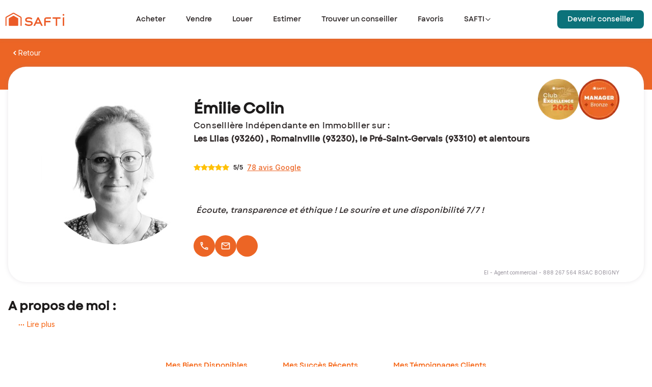

--- FILE ---
content_type: text/html; charset=utf-8
request_url: https://www.safti.fr/votre-conseiller-safti/emilie-colin
body_size: 106034
content:
<!DOCTYPE html><html lang="fr" dir="ltr"><head><meta charSet="utf-8"/><meta name="viewport" content="width=device-width, initial-scale=1.0"/><meta name="google-play-app" content="app-id=fr.appsolute.safti"/><meta name="apple-app" content="app-id=1063261294"/><meta name="apple-mobile-web-app-title" content="SAFTI"/><meta name="application-name" content="SAFTI"/><meta name="msapplication-TileColor" content="#f5600d"/><meta name="msapplication-config" content="/assets/favicon/browserconfig.xml"/><meta name="theme-color" content="#ffffff"/><link rel="icon" href="https://www.safti.fr/assets/favicon/favicon.ico"/><script type="application/ld+json">{"@context":"https://schema.org/","@type":"Place","@id":"emilie-colin","name":"Conseiller immobilier SAFTI Émilie COLIN Les Lilas (93260) | SAFTI","hasMap":"","description":"Notre conseiller immobilier Émilie COLIN est un expert sur le secteur Les Lilas (93260) et ses environs. Contactez notre conseiller pour votre projet immobilier (achat ou vente).","image":"https://cdn.safti.fr/agent-photo/minisite/01JXDS4EEVH0JSZC9JB2GHGZSA/petit.jpeg","logo":"https://www.safti.fr/images/logo.png","url":"https://www.safti.fr/votre-conseiller-safti/emilie-colin","telephone":"01 87 66 18 24","address":{"@type":"PostalAddress","addressLocality":"LES LILAS","postalCode":"93260","addressCountry":"FR"},"geo":{"@type":"GeoCoordinates","latitude":48.882,"longitude":2.42077}}</script><title>Conseillère immobilière SAFTI Émilie COLIN Les Lilas (93260) | SAFTI</title><meta name="robots" content="index,follow"/><meta name="description" content="Notre conseillère immobilière Émilie COLIN est une experte sur le secteur Les Lilas (93260) et ses environs. Contactez notre conseillère pour votre projet immobilier (achat ou vente)."/><meta name="twitter:card" content="summary"/><meta property="og:title" content="Conseillère immobilière SAFTI Émilie COLIN Les Lilas (93260) | SAFTI"/><meta property="og:description" content="Notre conseillère immobilière Émilie COLIN est une experte sur le secteur Les Lilas (93260) et ses environs. Contactez notre conseillère pour votre projet immobilier (achat ou vente)."/><meta property="og:url" content="https://www.safti.fr/votre-conseiller-safti/emilie-colin"/><meta property="og:type" content="article"/><meta property="og:image" content="https://cdn.safti.fr/agent-photo/minisite/01JXDS4EEVH0JSZC9JB2GHGZSA/petit.jpeg"/><meta property="og:locale" content="fr_FR"/><link rel="canonical" href="https://www.safti.fr/votre-conseiller-safti/emilie-colin"/><meta name="next-head-count" content="22"/><link rel="apple-touch-icon" sizes="180x180" href="https://cdn.safti.fr/site-public-safti-fr/5d543648c2e800fca880a917fb2f996b7f2ab37a/assets/favicon/apple-touch-icon.png"/><link rel="icon" type="image/png" sizes="32x32" href="https://cdn.safti.fr/site-public-safti-fr/5d543648c2e800fca880a917fb2f996b7f2ab37a/assets/favicon/favicon-32x32.png"/><link rel="icon" type="image/png" sizes="16x16" href="https://cdn.safti.fr/site-public-safti-fr/5d543648c2e800fca880a917fb2f996b7f2ab37a/assets/favicon/favicon-16x16.png"/><link rel="manifest" href="https://cdn.safti.fr/site-public-safti-fr/5d543648c2e800fca880a917fb2f996b7f2ab37a/assets/favicon/site.webmanifest"/><link rel="mask-icon" href="https://cdn.safti.fr/site-public-safti-fr/5d543648c2e800fca880a917fb2f996b7f2ab37a/assets/favicon/safari-pinned-tab.svg" color="#f5600d"/><link rel="shortcut icon" href="https://cdn.safti.fr/site-public-safti-fr/5d543648c2e800fca880a917fb2f996b7f2ab37a/assets/favicon/favicon.ico"/><link rel="icon" type="image/x-icon" href="https://cdn.safti.fr/site-public-safti-fr/5d543648c2e800fca880a917fb2f996b7f2ab37a/assets/favicon/favicon.ico"/><link rel="preconnect" href="https://fonts.gstatic.com" crossorigin /><link rel="preload" href="https://cdn.safti.fr/site-public-safti-fr/5d543648c2e800fca880a917fb2f996b7f2ab37a/_next/static/media/e4af272ccee01ff0-s.p.woff2" as="font" type="font/woff2" crossorigin="anonymous" data-next-font="size-adjust"/><script type="text/javascript" id="gdpr" nonce="28e95413-156b-4f13-b717-ffc89fafd505" data-nscript="beforeInteractive">window.gdprAppliesGlobally=true;(function(){function n(e){if(!window.frames[e]){if(document.body&&document.body.firstChild){var t=document.body;var r=document.createElement("iframe");r.style.display="none";r.name=e;r.title=e;t.insertBefore(r,t.firstChild)}else{setTimeout(function(){n(e)},5)}}}function e(r,a,o,c,d){function e(e,t,r,n){if(typeof r!=="function"){return}if(!window[a]){window[a]=[]}var i=false;if(d){i=d(e,n,r)}if(!i){window[a].push({command:e,version:t,callback:r,parameter:n})}}e.stub=true;e.stubVersion=2;function t(n){if(!window[r]||window[r].stub!==true){return}if(!n.data){return}var i=typeof n.data==="string";var e;try{e=i?JSON.parse(n.data):n.data}catch(t){return}if(e[o]){var a=e[o];window[r](a.command,a.version,function(e,t){var r={};r[c]={returnValue:e,success:t,callId:a.callId};if(n.source){n.source.postMessage(i?JSON.stringify(r):r,"*")}},a.parameter)}}if(typeof window[r]!=="function"){window[r]=e;if(window.addEventListener){window.addEventListener("message",t,false)}else{window.attachEvent("onmessage",t)}}}e("__tcfapi","__tcfapiBuffer","__tcfapiCall","__tcfapiReturn");n("__tcfapiLocator");(function(e,t){var r=document.createElement("link");r.rel="preconnect";r.as="script";var n=document.createElement("link");n.rel="dns-prefetch";n.as="script";var i=document.createElement("link");i.rel="preload";i.as="script";var a=document.createElement("script");a.id="spcloader";a.type="text/javascript";a["async"]=true;a.charset="utf-8";var o="https://sdk.privacy-center.org/"+e+"/loader.js?target_type=notice&target="+t;if(window.didomiConfig&&window.didomiConfig.user){var c=window.didomiConfig.user;var d=c.country;var s=c.region;if(d){o=o+"&country="+d;if(s){o=o+"&region="+s}}}r.href="https://sdk.privacy-center.org/";n.href="https://sdk.privacy-center.org/";i.href=o;a.src=o;var f=document.getElementsByTagName("script")[0];f.parentNode.insertBefore(r,f);f.parentNode.insertBefore(n,f);f.parentNode.insertBefore(i,f);f.parentNode.insertBefore(a,f)})
            ("a607619d-adf3-4090-821c-be829112eaef","ndjx2JHJ")})();</script><link nonce="28e95413-156b-4f13-b717-ffc89fafd505" rel="preload" href="https://cdn.safti.fr/site-public-safti-fr/5d543648c2e800fca880a917fb2f996b7f2ab37a/_next/static/css/c318841f702a1adc.css" as="style"/><link nonce="28e95413-156b-4f13-b717-ffc89fafd505" rel="stylesheet" href="https://cdn.safti.fr/site-public-safti-fr/5d543648c2e800fca880a917fb2f996b7f2ab37a/_next/static/css/c318841f702a1adc.css" data-n-g=""/><link nonce="28e95413-156b-4f13-b717-ffc89fafd505" rel="preload" href="https://cdn.safti.fr/site-public-safti-fr/5d543648c2e800fca880a917fb2f996b7f2ab37a/_next/static/css/58526eed2463deab.css" as="style"/><link nonce="28e95413-156b-4f13-b717-ffc89fafd505" rel="stylesheet" href="https://cdn.safti.fr/site-public-safti-fr/5d543648c2e800fca880a917fb2f996b7f2ab37a/_next/static/css/58526eed2463deab.css" data-n-p=""/><link nonce="28e95413-156b-4f13-b717-ffc89fafd505" rel="preload" href="https://cdn.safti.fr/site-public-safti-fr/5d543648c2e800fca880a917fb2f996b7f2ab37a/_next/static/css/f0e3a189c7cb2a20.css" as="style"/><link nonce="28e95413-156b-4f13-b717-ffc89fafd505" rel="stylesheet" href="https://cdn.safti.fr/site-public-safti-fr/5d543648c2e800fca880a917fb2f996b7f2ab37a/_next/static/css/f0e3a189c7cb2a20.css"/><noscript data-n-css="28e95413-156b-4f13-b717-ffc89fafd505"></noscript><script defer="" nonce="28e95413-156b-4f13-b717-ffc89fafd505" nomodule="" src="https://cdn.safti.fr/site-public-safti-fr/5d543648c2e800fca880a917fb2f996b7f2ab37a/_next/static/chunks/polyfills-42372ed130431b0a.js"></script><script defer="" src="https://cdn.safti.fr/site-public-safti-fr/5d543648c2e800fca880a917fb2f996b7f2ab37a/_next/static/chunks/6728d85a-a451d8efe20b48c9.js" nonce="28e95413-156b-4f13-b717-ffc89fafd505"></script><script defer="" src="https://cdn.safti.fr/site-public-safti-fr/5d543648c2e800fca880a917fb2f996b7f2ab37a/_next/static/chunks/3317-ebaf94ea091cb163.js" nonce="28e95413-156b-4f13-b717-ffc89fafd505"></script><script defer="" src="https://cdn.safti.fr/site-public-safti-fr/5d543648c2e800fca880a917fb2f996b7f2ab37a/_next/static/chunks/1938-e4859552e74aeb87.js" nonce="28e95413-156b-4f13-b717-ffc89fafd505"></script><script defer="" src="https://cdn.safti.fr/site-public-safti-fr/5d543648c2e800fca880a917fb2f996b7f2ab37a/_next/static/chunks/5783.32069f27d51868a6.js" nonce="28e95413-156b-4f13-b717-ffc89fafd505"></script><script defer="" src="https://cdn.safti.fr/site-public-safti-fr/5d543648c2e800fca880a917fb2f996b7f2ab37a/_next/static/chunks/8209.47f9361e7c4fd5c9.js" nonce="28e95413-156b-4f13-b717-ffc89fafd505"></script><script src="https://cdn.safti.fr/site-public-safti-fr/5d543648c2e800fca880a917fb2f996b7f2ab37a/_next/static/chunks/webpack-1a9cc4001c56a30c.js" nonce="28e95413-156b-4f13-b717-ffc89fafd505" defer=""></script><script src="https://cdn.safti.fr/site-public-safti-fr/5d543648c2e800fca880a917fb2f996b7f2ab37a/_next/static/chunks/framework-cdb6b4c42e0b3ec5.js" nonce="28e95413-156b-4f13-b717-ffc89fafd505" defer=""></script><script src="https://cdn.safti.fr/site-public-safti-fr/5d543648c2e800fca880a917fb2f996b7f2ab37a/_next/static/chunks/main-e1fe0102bef8e86c.js" nonce="28e95413-156b-4f13-b717-ffc89fafd505" defer=""></script><script src="https://cdn.safti.fr/site-public-safti-fr/5d543648c2e800fca880a917fb2f996b7f2ab37a/_next/static/chunks/pages/_app-52e01ed197d413e2.js" nonce="28e95413-156b-4f13-b717-ffc89fafd505" defer=""></script><script src="https://cdn.safti.fr/site-public-safti-fr/5d543648c2e800fca880a917fb2f996b7f2ab37a/_next/static/chunks/d64684d8-c6b88125ef6b0c35.js" nonce="28e95413-156b-4f13-b717-ffc89fafd505" defer=""></script><script src="https://cdn.safti.fr/site-public-safti-fr/5d543648c2e800fca880a917fb2f996b7f2ab37a/_next/static/chunks/4f149b58-e6beb5f7b147bc33.js" nonce="28e95413-156b-4f13-b717-ffc89fafd505" defer=""></script><script src="https://cdn.safti.fr/site-public-safti-fr/5d543648c2e800fca880a917fb2f996b7f2ab37a/_next/static/chunks/252353ca-1674aadf273fb6ca.js" nonce="28e95413-156b-4f13-b717-ffc89fafd505" defer=""></script><script src="https://cdn.safti.fr/site-public-safti-fr/5d543648c2e800fca880a917fb2f996b7f2ab37a/_next/static/chunks/5e2a4920-643c2e3195af76d5.js" nonce="28e95413-156b-4f13-b717-ffc89fafd505" defer=""></script><script src="https://cdn.safti.fr/site-public-safti-fr/5d543648c2e800fca880a917fb2f996b7f2ab37a/_next/static/chunks/94726e6d-7bb96d9414c79747.js" nonce="28e95413-156b-4f13-b717-ffc89fafd505" defer=""></script><script src="https://cdn.safti.fr/site-public-safti-fr/5d543648c2e800fca880a917fb2f996b7f2ab37a/_next/static/chunks/1683-2253c9ae3e8ac641.js" nonce="28e95413-156b-4f13-b717-ffc89fafd505" defer=""></script><script src="https://cdn.safti.fr/site-public-safti-fr/5d543648c2e800fca880a917fb2f996b7f2ab37a/_next/static/chunks/6352-3cd286aa7a7c4b61.js" nonce="28e95413-156b-4f13-b717-ffc89fafd505" defer=""></script><script src="https://cdn.safti.fr/site-public-safti-fr/5d543648c2e800fca880a917fb2f996b7f2ab37a/_next/static/chunks/8826-9974b8b2f6ac89a2.js" nonce="28e95413-156b-4f13-b717-ffc89fafd505" defer=""></script><script src="https://cdn.safti.fr/site-public-safti-fr/5d543648c2e800fca880a917fb2f996b7f2ab37a/_next/static/chunks/8459-758a8af874c9d56a.js" nonce="28e95413-156b-4f13-b717-ffc89fafd505" defer=""></script><script src="https://cdn.safti.fr/site-public-safti-fr/5d543648c2e800fca880a917fb2f996b7f2ab37a/_next/static/chunks/6194-1941765a032c3a43.js" nonce="28e95413-156b-4f13-b717-ffc89fafd505" defer=""></script><script src="https://cdn.safti.fr/site-public-safti-fr/5d543648c2e800fca880a917fb2f996b7f2ab37a/_next/static/chunks/990-7b984e57dbd59bdb.js" nonce="28e95413-156b-4f13-b717-ffc89fafd505" defer=""></script><script src="https://cdn.safti.fr/site-public-safti-fr/5d543648c2e800fca880a917fb2f996b7f2ab37a/_next/static/chunks/4524-c569f7ee311d818e.js" nonce="28e95413-156b-4f13-b717-ffc89fafd505" defer=""></script><script src="https://cdn.safti.fr/site-public-safti-fr/5d543648c2e800fca880a917fb2f996b7f2ab37a/_next/static/chunks/8982-dbb765e695942a8f.js" nonce="28e95413-156b-4f13-b717-ffc89fafd505" defer=""></script><script src="https://cdn.safti.fr/site-public-safti-fr/5d543648c2e800fca880a917fb2f996b7f2ab37a/_next/static/chunks/9369-9e5e678b96119168.js" nonce="28e95413-156b-4f13-b717-ffc89fafd505" defer=""></script><script src="https://cdn.safti.fr/site-public-safti-fr/5d543648c2e800fca880a917fb2f996b7f2ab37a/_next/static/chunks/4600-c23779f2da6d703b.js" nonce="28e95413-156b-4f13-b717-ffc89fafd505" defer=""></script><script src="https://cdn.safti.fr/site-public-safti-fr/5d543648c2e800fca880a917fb2f996b7f2ab37a/_next/static/chunks/8218-f5f6a47c2b2d7657.js" nonce="28e95413-156b-4f13-b717-ffc89fafd505" defer=""></script><script src="https://cdn.safti.fr/site-public-safti-fr/5d543648c2e800fca880a917fb2f996b7f2ab37a/_next/static/chunks/1635-9bfc4ac3a1b1e67a.js" nonce="28e95413-156b-4f13-b717-ffc89fafd505" defer=""></script><script src="https://cdn.safti.fr/site-public-safti-fr/5d543648c2e800fca880a917fb2f996b7f2ab37a/_next/static/chunks/1815-6ba886e49130a9f0.js" nonce="28e95413-156b-4f13-b717-ffc89fafd505" defer=""></script><script src="https://cdn.safti.fr/site-public-safti-fr/5d543648c2e800fca880a917fb2f996b7f2ab37a/_next/static/chunks/7270-ca97bc48f20fad86.js" nonce="28e95413-156b-4f13-b717-ffc89fafd505" defer=""></script><script src="https://cdn.safti.fr/site-public-safti-fr/5d543648c2e800fca880a917fb2f996b7f2ab37a/_next/static/chunks/3179-1a4e2268c22461d0.js" nonce="28e95413-156b-4f13-b717-ffc89fafd505" defer=""></script><script src="https://cdn.safti.fr/site-public-safti-fr/5d543648c2e800fca880a917fb2f996b7f2ab37a/_next/static/chunks/pages/votre-conseiller-safti/%5Bslug%5D-ac905ffd41791c8e.js" nonce="28e95413-156b-4f13-b717-ffc89fafd505" defer=""></script><script src="https://cdn.safti.fr/site-public-safti-fr/5d543648c2e800fca880a917fb2f996b7f2ab37a/_next/static/1FhykoihN9QOjTlVZnDeY/_buildManifest.js" nonce="28e95413-156b-4f13-b717-ffc89fafd505" defer=""></script><script src="https://cdn.safti.fr/site-public-safti-fr/5d543648c2e800fca880a917fb2f996b7f2ab37a/_next/static/1FhykoihN9QOjTlVZnDeY/_ssgManifest.js" nonce="28e95413-156b-4f13-b717-ffc89fafd505" defer=""></script><style data-href="https://fonts.googleapis.com/css2?family=Montserrat:ital,wght@0,300;0,400;0,500;0,600;0,700;1,300;1,500&display=optional">@font-face{font-family:'Montserrat';font-style:italic;font-weight:300;font-display:optional;src:url(https://fonts.gstatic.com/l/font?kit=JTUFjIg1_i6t8kCHKm459Wx7xQYXK0vOoz6jq_p9aXw&skey=2d3c1187d5eede0f&v=v31) format('woff')}@font-face{font-family:'Montserrat';font-style:italic;font-weight:500;font-display:optional;src:url(https://fonts.gstatic.com/l/font?kit=JTUFjIg1_i6t8kCHKm459Wx7xQYXK0vOoz6jq5Z9aXw&skey=2d3c1187d5eede0f&v=v31) format('woff')}@font-face{font-family:'Montserrat';font-style:normal;font-weight:300;font-display:optional;src:url(https://fonts.gstatic.com/l/font?kit=JTUHjIg1_i6t8kCHKm4532VJOt5-QNFgpCs16Ew9&skey=7bc19f711c0de8f&v=v31) format('woff')}@font-face{font-family:'Montserrat';font-style:normal;font-weight:400;font-display:optional;src:url(https://fonts.gstatic.com/l/font?kit=JTUHjIg1_i6t8kCHKm4532VJOt5-QNFgpCtr6Ew9&skey=7bc19f711c0de8f&v=v31) format('woff')}@font-face{font-family:'Montserrat';font-style:normal;font-weight:500;font-display:optional;src:url(https://fonts.gstatic.com/l/font?kit=JTUHjIg1_i6t8kCHKm4532VJOt5-QNFgpCtZ6Ew9&skey=7bc19f711c0de8f&v=v31) format('woff')}@font-face{font-family:'Montserrat';font-style:normal;font-weight:600;font-display:optional;src:url(https://fonts.gstatic.com/l/font?kit=JTUHjIg1_i6t8kCHKm4532VJOt5-QNFgpCu170w9&skey=7bc19f711c0de8f&v=v31) format('woff')}@font-face{font-family:'Montserrat';font-style:normal;font-weight:700;font-display:optional;src:url(https://fonts.gstatic.com/l/font?kit=JTUHjIg1_i6t8kCHKm4532VJOt5-QNFgpCuM70w9&skey=7bc19f711c0de8f&v=v31) format('woff')}@font-face{font-family:'Montserrat';font-style:italic;font-weight:300;font-display:optional;src:url(https://fonts.gstatic.com/s/montserrat/v31/JTUQjIg1_i6t8kCHKm459WxRxC7m0dR9pBOi.woff2) format('woff2');unicode-range:U+0460-052F,U+1C80-1C8A,U+20B4,U+2DE0-2DFF,U+A640-A69F,U+FE2E-FE2F}@font-face{font-family:'Montserrat';font-style:italic;font-weight:300;font-display:optional;src:url(https://fonts.gstatic.com/s/montserrat/v31/JTUQjIg1_i6t8kCHKm459WxRzS7m0dR9pBOi.woff2) format('woff2');unicode-range:U+0301,U+0400-045F,U+0490-0491,U+04B0-04B1,U+2116}@font-face{font-family:'Montserrat';font-style:italic;font-weight:300;font-display:optional;src:url(https://fonts.gstatic.com/s/montserrat/v31/JTUQjIg1_i6t8kCHKm459WxRxi7m0dR9pBOi.woff2) format('woff2');unicode-range:U+0102-0103,U+0110-0111,U+0128-0129,U+0168-0169,U+01A0-01A1,U+01AF-01B0,U+0300-0301,U+0303-0304,U+0308-0309,U+0323,U+0329,U+1EA0-1EF9,U+20AB}@font-face{font-family:'Montserrat';font-style:italic;font-weight:300;font-display:optional;src:url(https://fonts.gstatic.com/s/montserrat/v31/JTUQjIg1_i6t8kCHKm459WxRxy7m0dR9pBOi.woff2) format('woff2');unicode-range:U+0100-02BA,U+02BD-02C5,U+02C7-02CC,U+02CE-02D7,U+02DD-02FF,U+0304,U+0308,U+0329,U+1D00-1DBF,U+1E00-1E9F,U+1EF2-1EFF,U+2020,U+20A0-20AB,U+20AD-20C0,U+2113,U+2C60-2C7F,U+A720-A7FF}@font-face{font-family:'Montserrat';font-style:italic;font-weight:300;font-display:optional;src:url(https://fonts.gstatic.com/s/montserrat/v31/JTUQjIg1_i6t8kCHKm459WxRyS7m0dR9pA.woff2) format('woff2');unicode-range:U+0000-00FF,U+0131,U+0152-0153,U+02BB-02BC,U+02C6,U+02DA,U+02DC,U+0304,U+0308,U+0329,U+2000-206F,U+20AC,U+2122,U+2191,U+2193,U+2212,U+2215,U+FEFF,U+FFFD}@font-face{font-family:'Montserrat';font-style:italic;font-weight:500;font-display:optional;src:url(https://fonts.gstatic.com/s/montserrat/v31/JTUQjIg1_i6t8kCHKm459WxRxC7m0dR9pBOi.woff2) format('woff2');unicode-range:U+0460-052F,U+1C80-1C8A,U+20B4,U+2DE0-2DFF,U+A640-A69F,U+FE2E-FE2F}@font-face{font-family:'Montserrat';font-style:italic;font-weight:500;font-display:optional;src:url(https://fonts.gstatic.com/s/montserrat/v31/JTUQjIg1_i6t8kCHKm459WxRzS7m0dR9pBOi.woff2) format('woff2');unicode-range:U+0301,U+0400-045F,U+0490-0491,U+04B0-04B1,U+2116}@font-face{font-family:'Montserrat';font-style:italic;font-weight:500;font-display:optional;src:url(https://fonts.gstatic.com/s/montserrat/v31/JTUQjIg1_i6t8kCHKm459WxRxi7m0dR9pBOi.woff2) format('woff2');unicode-range:U+0102-0103,U+0110-0111,U+0128-0129,U+0168-0169,U+01A0-01A1,U+01AF-01B0,U+0300-0301,U+0303-0304,U+0308-0309,U+0323,U+0329,U+1EA0-1EF9,U+20AB}@font-face{font-family:'Montserrat';font-style:italic;font-weight:500;font-display:optional;src:url(https://fonts.gstatic.com/s/montserrat/v31/JTUQjIg1_i6t8kCHKm459WxRxy7m0dR9pBOi.woff2) format('woff2');unicode-range:U+0100-02BA,U+02BD-02C5,U+02C7-02CC,U+02CE-02D7,U+02DD-02FF,U+0304,U+0308,U+0329,U+1D00-1DBF,U+1E00-1E9F,U+1EF2-1EFF,U+2020,U+20A0-20AB,U+20AD-20C0,U+2113,U+2C60-2C7F,U+A720-A7FF}@font-face{font-family:'Montserrat';font-style:italic;font-weight:500;font-display:optional;src:url(https://fonts.gstatic.com/s/montserrat/v31/JTUQjIg1_i6t8kCHKm459WxRyS7m0dR9pA.woff2) format('woff2');unicode-range:U+0000-00FF,U+0131,U+0152-0153,U+02BB-02BC,U+02C6,U+02DA,U+02DC,U+0304,U+0308,U+0329,U+2000-206F,U+20AC,U+2122,U+2191,U+2193,U+2212,U+2215,U+FEFF,U+FFFD}@font-face{font-family:'Montserrat';font-style:normal;font-weight:300;font-display:optional;src:url(https://fonts.gstatic.com/s/montserrat/v31/JTUSjIg1_i6t8kCHKm459WRhyyTh89ZNpQ.woff2) format('woff2');unicode-range:U+0460-052F,U+1C80-1C8A,U+20B4,U+2DE0-2DFF,U+A640-A69F,U+FE2E-FE2F}@font-face{font-family:'Montserrat';font-style:normal;font-weight:300;font-display:optional;src:url(https://fonts.gstatic.com/s/montserrat/v31/JTUSjIg1_i6t8kCHKm459W1hyyTh89ZNpQ.woff2) format('woff2');unicode-range:U+0301,U+0400-045F,U+0490-0491,U+04B0-04B1,U+2116}@font-face{font-family:'Montserrat';font-style:normal;font-weight:300;font-display:optional;src:url(https://fonts.gstatic.com/s/montserrat/v31/JTUSjIg1_i6t8kCHKm459WZhyyTh89ZNpQ.woff2) format('woff2');unicode-range:U+0102-0103,U+0110-0111,U+0128-0129,U+0168-0169,U+01A0-01A1,U+01AF-01B0,U+0300-0301,U+0303-0304,U+0308-0309,U+0323,U+0329,U+1EA0-1EF9,U+20AB}@font-face{font-family:'Montserrat';font-style:normal;font-weight:300;font-display:optional;src:url(https://fonts.gstatic.com/s/montserrat/v31/JTUSjIg1_i6t8kCHKm459WdhyyTh89ZNpQ.woff2) format('woff2');unicode-range:U+0100-02BA,U+02BD-02C5,U+02C7-02CC,U+02CE-02D7,U+02DD-02FF,U+0304,U+0308,U+0329,U+1D00-1DBF,U+1E00-1E9F,U+1EF2-1EFF,U+2020,U+20A0-20AB,U+20AD-20C0,U+2113,U+2C60-2C7F,U+A720-A7FF}@font-face{font-family:'Montserrat';font-style:normal;font-weight:300;font-display:optional;src:url(https://fonts.gstatic.com/s/montserrat/v31/JTUSjIg1_i6t8kCHKm459WlhyyTh89Y.woff2) format('woff2');unicode-range:U+0000-00FF,U+0131,U+0152-0153,U+02BB-02BC,U+02C6,U+02DA,U+02DC,U+0304,U+0308,U+0329,U+2000-206F,U+20AC,U+2122,U+2191,U+2193,U+2212,U+2215,U+FEFF,U+FFFD}@font-face{font-family:'Montserrat';font-style:normal;font-weight:400;font-display:optional;src:url(https://fonts.gstatic.com/s/montserrat/v31/JTUSjIg1_i6t8kCHKm459WRhyyTh89ZNpQ.woff2) format('woff2');unicode-range:U+0460-052F,U+1C80-1C8A,U+20B4,U+2DE0-2DFF,U+A640-A69F,U+FE2E-FE2F}@font-face{font-family:'Montserrat';font-style:normal;font-weight:400;font-display:optional;src:url(https://fonts.gstatic.com/s/montserrat/v31/JTUSjIg1_i6t8kCHKm459W1hyyTh89ZNpQ.woff2) format('woff2');unicode-range:U+0301,U+0400-045F,U+0490-0491,U+04B0-04B1,U+2116}@font-face{font-family:'Montserrat';font-style:normal;font-weight:400;font-display:optional;src:url(https://fonts.gstatic.com/s/montserrat/v31/JTUSjIg1_i6t8kCHKm459WZhyyTh89ZNpQ.woff2) format('woff2');unicode-range:U+0102-0103,U+0110-0111,U+0128-0129,U+0168-0169,U+01A0-01A1,U+01AF-01B0,U+0300-0301,U+0303-0304,U+0308-0309,U+0323,U+0329,U+1EA0-1EF9,U+20AB}@font-face{font-family:'Montserrat';font-style:normal;font-weight:400;font-display:optional;src:url(https://fonts.gstatic.com/s/montserrat/v31/JTUSjIg1_i6t8kCHKm459WdhyyTh89ZNpQ.woff2) format('woff2');unicode-range:U+0100-02BA,U+02BD-02C5,U+02C7-02CC,U+02CE-02D7,U+02DD-02FF,U+0304,U+0308,U+0329,U+1D00-1DBF,U+1E00-1E9F,U+1EF2-1EFF,U+2020,U+20A0-20AB,U+20AD-20C0,U+2113,U+2C60-2C7F,U+A720-A7FF}@font-face{font-family:'Montserrat';font-style:normal;font-weight:400;font-display:optional;src:url(https://fonts.gstatic.com/s/montserrat/v31/JTUSjIg1_i6t8kCHKm459WlhyyTh89Y.woff2) format('woff2');unicode-range:U+0000-00FF,U+0131,U+0152-0153,U+02BB-02BC,U+02C6,U+02DA,U+02DC,U+0304,U+0308,U+0329,U+2000-206F,U+20AC,U+2122,U+2191,U+2193,U+2212,U+2215,U+FEFF,U+FFFD}@font-face{font-family:'Montserrat';font-style:normal;font-weight:500;font-display:optional;src:url(https://fonts.gstatic.com/s/montserrat/v31/JTUSjIg1_i6t8kCHKm459WRhyyTh89ZNpQ.woff2) format('woff2');unicode-range:U+0460-052F,U+1C80-1C8A,U+20B4,U+2DE0-2DFF,U+A640-A69F,U+FE2E-FE2F}@font-face{font-family:'Montserrat';font-style:normal;font-weight:500;font-display:optional;src:url(https://fonts.gstatic.com/s/montserrat/v31/JTUSjIg1_i6t8kCHKm459W1hyyTh89ZNpQ.woff2) format('woff2');unicode-range:U+0301,U+0400-045F,U+0490-0491,U+04B0-04B1,U+2116}@font-face{font-family:'Montserrat';font-style:normal;font-weight:500;font-display:optional;src:url(https://fonts.gstatic.com/s/montserrat/v31/JTUSjIg1_i6t8kCHKm459WZhyyTh89ZNpQ.woff2) format('woff2');unicode-range:U+0102-0103,U+0110-0111,U+0128-0129,U+0168-0169,U+01A0-01A1,U+01AF-01B0,U+0300-0301,U+0303-0304,U+0308-0309,U+0323,U+0329,U+1EA0-1EF9,U+20AB}@font-face{font-family:'Montserrat';font-style:normal;font-weight:500;font-display:optional;src:url(https://fonts.gstatic.com/s/montserrat/v31/JTUSjIg1_i6t8kCHKm459WdhyyTh89ZNpQ.woff2) format('woff2');unicode-range:U+0100-02BA,U+02BD-02C5,U+02C7-02CC,U+02CE-02D7,U+02DD-02FF,U+0304,U+0308,U+0329,U+1D00-1DBF,U+1E00-1E9F,U+1EF2-1EFF,U+2020,U+20A0-20AB,U+20AD-20C0,U+2113,U+2C60-2C7F,U+A720-A7FF}@font-face{font-family:'Montserrat';font-style:normal;font-weight:500;font-display:optional;src:url(https://fonts.gstatic.com/s/montserrat/v31/JTUSjIg1_i6t8kCHKm459WlhyyTh89Y.woff2) format('woff2');unicode-range:U+0000-00FF,U+0131,U+0152-0153,U+02BB-02BC,U+02C6,U+02DA,U+02DC,U+0304,U+0308,U+0329,U+2000-206F,U+20AC,U+2122,U+2191,U+2193,U+2212,U+2215,U+FEFF,U+FFFD}@font-face{font-family:'Montserrat';font-style:normal;font-weight:600;font-display:optional;src:url(https://fonts.gstatic.com/s/montserrat/v31/JTUSjIg1_i6t8kCHKm459WRhyyTh89ZNpQ.woff2) format('woff2');unicode-range:U+0460-052F,U+1C80-1C8A,U+20B4,U+2DE0-2DFF,U+A640-A69F,U+FE2E-FE2F}@font-face{font-family:'Montserrat';font-style:normal;font-weight:600;font-display:optional;src:url(https://fonts.gstatic.com/s/montserrat/v31/JTUSjIg1_i6t8kCHKm459W1hyyTh89ZNpQ.woff2) format('woff2');unicode-range:U+0301,U+0400-045F,U+0490-0491,U+04B0-04B1,U+2116}@font-face{font-family:'Montserrat';font-style:normal;font-weight:600;font-display:optional;src:url(https://fonts.gstatic.com/s/montserrat/v31/JTUSjIg1_i6t8kCHKm459WZhyyTh89ZNpQ.woff2) format('woff2');unicode-range:U+0102-0103,U+0110-0111,U+0128-0129,U+0168-0169,U+01A0-01A1,U+01AF-01B0,U+0300-0301,U+0303-0304,U+0308-0309,U+0323,U+0329,U+1EA0-1EF9,U+20AB}@font-face{font-family:'Montserrat';font-style:normal;font-weight:600;font-display:optional;src:url(https://fonts.gstatic.com/s/montserrat/v31/JTUSjIg1_i6t8kCHKm459WdhyyTh89ZNpQ.woff2) format('woff2');unicode-range:U+0100-02BA,U+02BD-02C5,U+02C7-02CC,U+02CE-02D7,U+02DD-02FF,U+0304,U+0308,U+0329,U+1D00-1DBF,U+1E00-1E9F,U+1EF2-1EFF,U+2020,U+20A0-20AB,U+20AD-20C0,U+2113,U+2C60-2C7F,U+A720-A7FF}@font-face{font-family:'Montserrat';font-style:normal;font-weight:600;font-display:optional;src:url(https://fonts.gstatic.com/s/montserrat/v31/JTUSjIg1_i6t8kCHKm459WlhyyTh89Y.woff2) format('woff2');unicode-range:U+0000-00FF,U+0131,U+0152-0153,U+02BB-02BC,U+02C6,U+02DA,U+02DC,U+0304,U+0308,U+0329,U+2000-206F,U+20AC,U+2122,U+2191,U+2193,U+2212,U+2215,U+FEFF,U+FFFD}@font-face{font-family:'Montserrat';font-style:normal;font-weight:700;font-display:optional;src:url(https://fonts.gstatic.com/s/montserrat/v31/JTUSjIg1_i6t8kCHKm459WRhyyTh89ZNpQ.woff2) format('woff2');unicode-range:U+0460-052F,U+1C80-1C8A,U+20B4,U+2DE0-2DFF,U+A640-A69F,U+FE2E-FE2F}@font-face{font-family:'Montserrat';font-style:normal;font-weight:700;font-display:optional;src:url(https://fonts.gstatic.com/s/montserrat/v31/JTUSjIg1_i6t8kCHKm459W1hyyTh89ZNpQ.woff2) format('woff2');unicode-range:U+0301,U+0400-045F,U+0490-0491,U+04B0-04B1,U+2116}@font-face{font-family:'Montserrat';font-style:normal;font-weight:700;font-display:optional;src:url(https://fonts.gstatic.com/s/montserrat/v31/JTUSjIg1_i6t8kCHKm459WZhyyTh89ZNpQ.woff2) format('woff2');unicode-range:U+0102-0103,U+0110-0111,U+0128-0129,U+0168-0169,U+01A0-01A1,U+01AF-01B0,U+0300-0301,U+0303-0304,U+0308-0309,U+0323,U+0329,U+1EA0-1EF9,U+20AB}@font-face{font-family:'Montserrat';font-style:normal;font-weight:700;font-display:optional;src:url(https://fonts.gstatic.com/s/montserrat/v31/JTUSjIg1_i6t8kCHKm459WdhyyTh89ZNpQ.woff2) format('woff2');unicode-range:U+0100-02BA,U+02BD-02C5,U+02C7-02CC,U+02CE-02D7,U+02DD-02FF,U+0304,U+0308,U+0329,U+1D00-1DBF,U+1E00-1E9F,U+1EF2-1EFF,U+2020,U+20A0-20AB,U+20AD-20C0,U+2113,U+2C60-2C7F,U+A720-A7FF}@font-face{font-family:'Montserrat';font-style:normal;font-weight:700;font-display:optional;src:url(https://fonts.gstatic.com/s/montserrat/v31/JTUSjIg1_i6t8kCHKm459WlhyyTh89Y.woff2) format('woff2');unicode-range:U+0000-00FF,U+0131,U+0152-0153,U+02BB-02BC,U+02C6,U+02DA,U+02DC,U+0304,U+0308,U+0329,U+2000-206F,U+20AC,U+2122,U+2191,U+2193,U+2212,U+2215,U+FEFF,U+FFFD}</style></head><body class="tw-text-tertiary-body-base" data-nonce="28e95413-156b-4f13-b717-ffc89fafd505"><script id="__NEXT_DATA__" type="application/json" nonce="28e95413-156b-4f13-b717-ffc89fafd505">{"props":{"pageProps":{"menuGroups":[{"id":1,"name":"Annonces immobilières par département","position":1,"multilangFields":[{"id":342,"value":"Annonces immobilières par département","fieldName":"title","locale":"fr_FR"},{"id":436,"value":"Anuncios inmobiliarios por departamento","fieldName":"title","locale":"es_ES"},{"id":437,"value":null,"fieldName":"title","locale":"en_EN"}],"lists":[{"id":1,"title":"VENTE DE MAISONS","name":"Vente de maisons pour Rubrique Département","position":1,"multilangFields":[{"id":132,"value":"Vente de maisons","fieldName":"title","locale":"fr_FR"},{"id":440,"value":"Venta de casas","fieldName":"title","locale":"es_ES"},{"id":441,"value":null,"fieldName":"title","locale":"en_EN"}],"links":[{"id":7,"title":"Vente maisons Seine-Saint-Denis (93)","link":"/annonces/achat/maison/seine-saint-denis-93","name":"Vente maisons Seine-Saint-Denis (93)","position":5,"multilangFields":[{"id":456,"value":"Venta casa  Seine-Saint-Denis (93)","fieldName":"title","locale":"es_ES"},{"id":457,"value":null,"fieldName":"title","locale":"en_EN"},{"id":100,"value":"Vente maisons Seine-Saint-Denis (93)","fieldName":"title","locale":"fr_FR"}]},{"id":11,"title":"Vente maisons Haute-Garonne (31)","link":"/annonces/achat/maison/haute-garonne-31","name":"Vente maisons Haute-Garonne (31)","position":9,"multilangFields":[{"id":463,"value":null,"fieldName":"title","locale":"en_EN"},{"id":462,"value":"Venta casa Haute-Garonne (31)","fieldName":"title","locale":"es_ES"},{"id":104,"value":"Vente maisons Haute-Garonne (31)","fieldName":"title","locale":"fr_FR"}]},{"id":10,"title":"Vente maisons Loire-Atlantique (44)","link":"/annonces/achat/maison/loire-atlantique-44","name":"Vente maisons Loire-Atlantique (44)","position":8,"multilangFields":[{"id":461,"value":null,"fieldName":"title","locale":"en_EN"},{"id":460,"value":"Venta casa  Loire-Atlantique (44)","fieldName":"title","locale":"es_ES"},{"id":103,"value":"Vente maisons Loire-Atlantique (44)","fieldName":"title","locale":"fr_FR"}]},{"id":9,"title":"Vente maisons Gironde (33)","link":"/annonces/achat/maison/gironde-33","name":"Vente maisons Gironde (33)","position":7,"multilangFields":[{"id":459,"value":null,"fieldName":"title","locale":"en_EN"},{"id":458,"value":"Venta casa Gironde (33)","fieldName":"title","locale":"es_ES"},{"id":102,"value":"Vente maisons Gironde (33)","fieldName":"title","locale":"fr_FR"}]},{"id":8,"title":"Vente maisons Pas de Calais (62)","link":"/annonces/achat/maison/pas-de-calais-62","name":"Vente maisons Pas de Calais (62)","position":6,"multilangFields":[{"id":661,"value":null,"fieldName":"title","locale":"en_EN"},{"id":660,"value":"Venta Casa Pas de Calais (62)","fieldName":"title","locale":"es_ES"},{"id":101,"value":"Vente maisons Pas de Calais (62)","fieldName":"title","locale":"fr_FR"}]},{"id":1,"title":"Vente maisons Nord (59)","link":"/annonces/achat/maison/nord-59","name":"Vente maisons Nord (59)","position":1,"multilangFields":[{"id":96,"value":"Vente maisons Nord (59)","fieldName":"title","locale":"fr_FR"},{"id":449,"value":null,"fieldName":"title","locale":"en_EN"},{"id":448,"value":"Venta casa Nord (59)","fieldName":"title","locale":"es_ES"}]},{"id":6,"title":"Vente maisons Hauts de Seine (92)","link":"/annonces/achat/maison/hauts-de-seine-92","name":"Vente maisons Hauts de Seine (92)","position":4,"multilangFields":[{"id":455,"value":null,"fieldName":"title","locale":"en_EN"},{"id":454,"value":"Venta casa Hauts de Seine (92)","fieldName":"title","locale":"es_ES"},{"id":99,"value":"Vente maisons Hauts de Seine (92)","fieldName":"title","locale":"fr_FR"}]},{"id":5,"title":"Vente maisons Rhône (69)","link":"/annonces/achat/maison/rhone-69","name":"Vente maisons Rhône (69)","position":3,"multilangFields":[{"id":453,"value":null,"fieldName":"title","locale":"en_EN"},{"id":452,"value":"Venta casa  Rhône (69)","fieldName":"title","locale":"es_ES"},{"id":98,"value":"Vente maisons Rhône (69)","fieldName":"title","locale":"fr_FR"}]},{"id":4,"title":"Vente maisons Bouches-du-Rhône (13)","link":"/annonces/achat/maison/bouches-du-rhone-13","name":"Vente maisons Bouches-du-Rhône (13)","position":2,"multilangFields":[{"id":451,"value":null,"fieldName":"title","locale":"en_EN"},{"id":450,"value":"Venta casa Bouches-du-Rhône (13)","fieldName":"title","locale":"es_ES"},{"id":97,"value":"Vente maisons Bouches-du-Rhône (13)","fieldName":"title","locale":"fr_FR"}]}]},{"id":2,"title":"VENTE D'APPARTEMENTS","name":"Vente d'appartements pour Rubrique Départements","position":4,"multilangFields":[{"id":133,"value":"Vente d'appartements","fieldName":"title","locale":"fr_FR"},{"id":446,"value":"Venta de pisos","fieldName":"title","locale":"es_ES"},{"id":447,"value":null,"fieldName":"title","locale":"en_EN"}],"links":[{"id":16,"title":"Vente appartements Seine-Saint-Denis (93)","link":"/annonces/achat/appartement/seine-saint-denis-93","name":"Vente appartements Seine-Saint-Denis (93)","position":14,"multilangFields":[{"id":472,"value":"Venta piso Seine-Saint-Denis (93)","fieldName":"title","locale":"es_ES"},{"id":473,"value":null,"fieldName":"title","locale":"en_EN"},{"id":109,"value":"Vente appartements Seine-Saint-Denis (93)","fieldName":"title","locale":"fr_FR"}]},{"id":20,"title":"Vente appartements Haute-Garonne (31)","link":"/annonces/achat/appartement/haute-garonne-31","name":"Vente appartements Haute-Garonne (31)","position":18,"multilangFields":[{"id":481,"value":null,"fieldName":"title","locale":"en_EN"},{"id":480,"value":"Venta piso Haute-Garonne (31)","fieldName":"title","locale":"es_ES"},{"id":113,"value":"Vente appartements Haute-Garonne (31)","fieldName":"title","locale":"fr_FR"}]},{"id":19,"title":"Vente appartements Loire-Atlantique (44)","link":"/annonces/achat/appartement/loire-atlantique-44","name":"Vente appartements Loire-Atlantique (44)","position":17,"multilangFields":[{"id":479,"value":null,"fieldName":"title","locale":"en_EN"},{"id":478,"value":"Venta piso  Loire-Atlantique (44)","fieldName":"title","locale":"es_ES"},{"id":112,"value":"Vente appartements Loire-Atlantique (44)","fieldName":"title","locale":"fr_FR"}]},{"id":18,"title":"Vente appartements Gironde (33)","link":"/annonces/achat/appartement/gironde-33","name":"Vente appartements Gironde (33)","position":16,"multilangFields":[{"id":477,"value":null,"fieldName":"title","locale":"en_EN"},{"id":476,"value":"Venta piso Gironde (33)","fieldName":"title","locale":"es_ES"},{"id":111,"value":"Vente appartements Gironde (33)","fieldName":"title","locale":"fr_FR"}]},{"id":17,"title":"Vente appartements Pas de Calais (62)","link":"/annonces/achat/appartement/pas-de-calais-62","name":"Vente appartements Pas de Calais (62)","position":15,"multilangFields":[{"id":475,"value":null,"fieldName":"title","locale":"en_EN"},{"id":474,"value":"Venta piso  Pas de Calais (62)","fieldName":"title","locale":"es_ES"},{"id":110,"value":"Vente appartements Pas de Calais (62)","fieldName":"title","locale":"fr_FR"}]},{"id":12,"title":"Vente appartements Nord (59)","link":"/annonces/achat/appartement/nord-59","name":"Vente appartements Nord (59)","position":10,"multilangFields":[{"id":105,"value":"Vente appartements Nord (59)","fieldName":"title","locale":"fr_FR"},{"id":465,"value":null,"fieldName":"title","locale":"en_EN"},{"id":464,"value":"Venta piso Nord (59)","fieldName":"title","locale":"es_ES"}]},{"id":15,"title":"Vente appartements Hauts de Seine (92)","link":"/annonces/achat/appartement/hauts-de-seine-92","name":"Vente appartements Hauts de Seine (92)","position":13,"multilangFields":[{"id":471,"value":null,"fieldName":"title","locale":"en_EN"},{"id":470,"value":"Venta piso Hauts de Seine (92)","fieldName":"title","locale":"es_ES"},{"id":108,"value":"Vente appartements Hauts de Seine (92)","fieldName":"title","locale":"fr_FR"}]},{"id":14,"title":"Vente appartements Rhône (69)","link":"/annonces/achat/appartement/rhone-69","name":"Vente appartements Rhône (69)","position":12,"multilangFields":[{"id":469,"value":null,"fieldName":"title","locale":"en_EN"},{"id":468,"value":"Venta piso Rhône (69)","fieldName":"title","locale":"es_ES"},{"id":107,"value":"Vente appartements Rhône (69)","fieldName":"title","locale":"fr_FR"}]},{"id":13,"title":"Vente appartements Bouches-du-Rhône (13)","link":"/annonces/achat/appartement/bouches-du-rhone-13","name":"Vente appartements Bouches-du-Rhône (13)","position":11,"multilangFields":[{"id":467,"value":"Venta piso  Bouches-du-Rhône (13)","fieldName":"title","locale":"en_EN"},{"id":466,"value":"Venta piso  Bouches-du-Rhône (13)","fieldName":"title","locale":"es_ES"},{"id":106,"value":"Vente appartements Bouches-du-Rhône (13)","fieldName":"title","locale":"fr_FR"}]}]}]},{"id":2,"name":"Annonces immobilières par ville","position":2,"multilangFields":[{"id":343,"value":"Annonces immobilières par ville","fieldName":"title","locale":"fr_FR"},{"id":438,"value":"Anuncios inmobiliarios por ciudad","fieldName":"title","locale":"es_ES"},{"id":439,"value":null,"fieldName":"title","locale":"en_EN"}],"lists":[{"id":3,"title":"VENTE D'APPARTEMENTS","name":"Vente d'appartements pour Rubrique Ville","position":3,"multilangFields":[{"id":134,"value":"Vente d'appartements","fieldName":"title","locale":"fr_FR"},{"id":444,"value":"Venta de pisos","fieldName":"title","locale":"es_ES"},{"id":445,"value":null,"fieldName":"title","locale":"en_EN"}],"links":[{"id":36,"title":"Vente appartements Nice","link":"/annonces/achat/appartement/nice-06000","name":"Vente appartements Nice","position":32,"multilangFields":[{"id":508,"value":"Venta piso Nice","fieldName":"title","locale":"es_ES"},{"id":509,"value":null,"fieldName":"title","locale":"en_EN"},{"id":127,"value":"Vente appartements Nice","fieldName":"title","locale":"fr_FR"}]},{"id":40,"title":"Vente appartements Lille","link":"/annonces/achat/appartement/lille-59000","name":"Vente appartements Lille","position":36,"multilangFields":[{"id":669,"value":null,"fieldName":"title","locale":"en_EN"},{"id":668,"value":"Venta piso Lille","fieldName":"title","locale":"es_ES"},{"id":131,"value":"Vente appartements Lille","fieldName":"title","locale":"fr_FR"}]},{"id":39,"title":"Vente appartements Montpellier","link":"/annonces/achat/appartement/montpellier-34000","name":"Vente appartements Montpellier","position":35,"multilangFields":[{"id":667,"value":null,"fieldName":"title","locale":"en_EN"},{"id":666,"value":"Venta piso Montpellier","fieldName":"title","locale":"es_ES"},{"id":130,"value":"Vente appartements Montpellier","fieldName":"title","locale":"fr_FR"}]},{"id":38,"title":"Vente appartements Metz","link":"/annonces/achat/appartement/metz-all-cp","name":"Vente appartements Metz","position":34,"multilangFields":[{"id":665,"value":null,"fieldName":"title","locale":"en_EN"},{"id":664,"value":"Venta piso Metz","fieldName":"title","locale":"es_ES"},{"id":129,"value":"Vente appartements Metz","fieldName":"title","locale":"fr_FR"}]},{"id":37,"title":"Vente appartements Nantes","link":"/annonces/achat/appartement/nantes-44000","name":"Vente appartements Nantes","position":33,"multilangFields":[{"id":663,"value":null,"fieldName":"title","locale":"en_EN"},{"id":662,"value":"Venta piso Nantes","fieldName":"title","locale":"es_ES"},{"id":128,"value":"Vente appartements Nantes","fieldName":"title","locale":"fr_FR"}]},{"id":31,"title":"Vente appartements Grenoble","link":"/annonces/achat/appartement/grenoble-38000","name":"Vente appartements Grenoble","position":28,"multilangFields":[{"id":123,"value":"Vente appartements Grenoble","fieldName":"title","locale":"fr_FR"},{"id":501,"value":null,"fieldName":"title","locale":"en_EN"},{"id":500,"value":"Venta piso Grenoble","fieldName":"title","locale":"es_ES"}]},{"id":35,"title":"Vente appartements Toulouse","link":"/annonces/achat/appartement/toulouse-31000","name":"Vente appartements Toulouse","position":31,"multilangFields":[{"id":507,"value":null,"fieldName":"title","locale":"en_EN"},{"id":506,"value":"Venta piso Toulouse","fieldName":"title","locale":"es_ES"},{"id":126,"value":"Vente appartements Toulouse","fieldName":"title","locale":"fr_FR"}]},{"id":34,"title":"Vente appartements Tours","link":"/annonces/achat/appartement/tours-37000","name":"Vente appartements Tours","position":30,"multilangFields":[{"id":505,"value":null,"fieldName":"title","locale":"en_EN"},{"id":504,"value":"Venta piso Tours","fieldName":"title","locale":"es_ES"},{"id":125,"value":"Vente appartements Tours","fieldName":"title","locale":"fr_FR"}]},{"id":32,"title":"Vente appartements Nîmes","link":"/annonces/achat/appartement/nimes-30000","name":"Vente appartements Nîmes","position":29,"multilangFields":[{"id":503,"value":null,"fieldName":"title","locale":"en_EN"},{"id":502,"value":"Venta piso Nîmes","fieldName":"title","locale":"es_ES"},{"id":124,"value":"Vente appartements Nîmes","fieldName":"title","locale":"fr_FR"}]}]},{"id":4,"title":"VENTE DE MAISONS","name":"Vente de maisons pour Rubrique Ville","position":2,"multilangFields":[{"id":135,"value":"Vente de maisons","fieldName":"title","locale":"fr_FR"},{"id":442,"value":"Venta de casas","fieldName":"title","locale":"es_ES"},{"id":443,"value":null,"fieldName":"title","locale":"en_EN"}],"links":[{"id":25,"title":"Vente maisons Brest","link":"/annonces/achat/maison/brest-29200","name":"Vente maisons Brest","position":23,"multilangFields":[{"id":490,"value":"Venta casa Brest","fieldName":"title","locale":"es_ES"},{"id":491,"value":null,"fieldName":"title","locale":"en_EN"},{"id":118,"value":"Vente maisons Brest","fieldName":"title","locale":"fr_FR"}]},{"id":29,"title":"Vente maisons Toulon","link":"/annonces/achat/maison/toulon-83000","name":"Vente maisons Toulon","position":27,"multilangFields":[{"id":499,"value":null,"fieldName":"title","locale":"en_EN"},{"id":498,"value":"Venta casa Toulon","fieldName":"title","locale":"es_ES"},{"id":122,"value":"Vente maisons Toulon","fieldName":"title","locale":"fr_FR"}]},{"id":28,"title":"Vente maisons Bordeaux","link":"/annonces/achat/maison/bordeaux-33000","name":"Vente maisons Bordeaux","position":26,"multilangFields":[{"id":497,"value":null,"fieldName":"title","locale":"en_EN"},{"id":496,"value":"Venta casa Bordeaux","fieldName":"title","locale":"es_ES"},{"id":121,"value":"Vente maisons Bordeaux","fieldName":"title","locale":"fr_FR"}]},{"id":27,"title":"Vente maisons Limoges","link":"/annonces/achat/maison/limoges-87000","name":"Vente maisons Limoges","position":25,"multilangFields":[{"id":495,"value":null,"fieldName":"title","locale":"en_EN"},{"id":494,"value":"Venta casa Limoges","fieldName":"title","locale":"es_ES"},{"id":120,"value":"Vente maisons Limoges","fieldName":"title","locale":"fr_FR"}]},{"id":26,"title":"Vente maisons La Rochelle","link":"/annonces/achat/maison/la-rochelle-17000","name":"Vente maisons La Rochelle","position":24,"multilangFields":[{"id":493,"value":null,"fieldName":"title","locale":"en_EN"},{"id":492,"value":"Venta casa La Rochelle","fieldName":"title","locale":"es_ES"},{"id":119,"value":"Vente maisons La Rochelle","fieldName":"title","locale":"fr_FR"}]},{"id":21,"title":"Vente maisons Reims","link":"/annonces/achat/maison/reims-51100","name":"Vente maisons Reims","position":19,"multilangFields":[{"id":114,"value":"Vente maisons Reims","fieldName":"title","locale":"fr_FR"},{"id":483,"value":null,"fieldName":"title","locale":"en_EN"},{"id":482,"value":"Venta casa Reims","fieldName":"title","locale":"es_ES"}]},{"id":24,"title":"Vente maisons Toulouse","link":"/annonces/achat/maison/toulouse-31000","name":"Vente maisons Toulouse","position":22,"multilangFields":[{"id":489,"value":null,"fieldName":"title","locale":"en_EN"},{"id":488,"value":"Venta casa Toulouse","fieldName":"title","locale":"es_ES"},{"id":117,"value":"Vente maisons Toulouse","fieldName":"title","locale":"fr_FR"}]},{"id":23,"title":"Vente maisons Caen","link":"/annonces/achat/maison/caen-14000","name":"Vente maisons Caen","position":21,"multilangFields":[{"id":487,"value":null,"fieldName":"title","locale":"en_EN"},{"id":486,"value":"Venta casa Caen","fieldName":"title","locale":"es_ES"},{"id":116,"value":"Vente maisons Caen","fieldName":"title","locale":"fr_FR"}]},{"id":22,"title":"Vente maisons Nice","link":"/annonces/achat/maison/nice-all-cp","name":"Vente maisons Nice","position":20,"multilangFields":[{"id":485,"value":null,"fieldName":"title","locale":"en_EN"},{"id":484,"value":"Venta casa Nice","fieldName":"title","locale":"es_ES"},{"id":115,"value":"Vente maisons Nice","fieldName":"title","locale":"fr_FR"}]}]}]}],"agent":{"lastName":"COLIN","firstName":"Émilie","postCode":"93260","city":"LES LILAS","photo":{"urlPhotoLarge":"https://photo.safti.fr/agents/public/minisite/grand/photo_11291.jpeg?1749587999","urlPhotoSmall":"https://photo.safti.fr/agents/public/minisite/petit/photo_11291.jpeg?1749587999"},"phoneNumber":"01 87 66 18 24","principalArea":"Les Lilas (93260)","otherAreas":"Romainville (93230), Le Pré-Saint-Gervais (93310)","presentation":"\u003cp\u003eVous souhaitez vendre ou acheter un bien immobilier dans l\u0026rsquo;Est parisien ? Studio, appartement, maison, loft\u0026nbsp;? Je suis \u0026agrave; votre disposition pour en discuter d\u0026egrave;s aujourd\u0026rsquo;hui\u0026nbsp;!\u003c/p\u003e\r\n\r\n\u003cp\u003eMaman de deux grands enfants, et vivant dans l\u0026#39;est parisien depuis plus de 30 ans, je connais parfaitement Paris 11e, 18e, 19e et 20e, Les Lilas, Romainville, le Pr\u0026eacute; Saint Gervais, ainsi que les villes limitrophes de Bagnolet, Pantin ou Vincennes. Ma parfaite connaissance du secteur, appuy\u0026eacute;e par les outils performants de SAFTI (marketing, juridique, financier\u0026hellip;), nous permettront de concr\u0026eacute;tiser ensemble votre projet immobilier\u0026nbsp;dans les meilleures conditions. Egalement d\u0026eacute;coratrice d\u0026#39;int\u0026eacute;rieur, je saurai particuli\u0026egrave;rement bien mettre en valeur votre appartement ou votre maison aupr\u0026egrave;s des acheteurs.\u003c/p\u003e\r\n\r\n\u003cp\u003eQue vous soyez vendeur ou acqu\u0026eacute;reur, je suis l\u0026agrave; pour vous aider dans l\u0026rsquo;ensemble de vos d\u0026eacute;marches. En tant que vendeur, je r\u0026eacute;alise une estimation juste de votre bien, vous aide \u0026agrave; valoriser votre maison ou appartement\u0026nbsp;(simulation 3D, photos de qualit\u0026eacute;, home staging), et vous garantis une s\u0026eacute;lection cibl\u0026eacute;e des acqu\u0026eacute;reurs, une visibilit\u0026eacute; accrue de votre bien sur internet, et un v\u0026eacute;ritable accompagnement jusqu\u0026#39;\u0026agrave; la signature de l\u0026#39;acte authentique. Vous \u0026ecirc;tes acheteur\u0026nbsp;? Je serai \u0026agrave; votre \u0026eacute;coute, pour d\u0026eacute;finir pr\u0026eacute;cis\u0026eacute;ment votre recherche, vous donner acc\u0026egrave;s \u0026agrave; un panel \u0026eacute;toff\u0026eacute; de biens \u0026agrave; acheter, dont certains en avant-premi\u0026egrave;re, vous aider \u0026agrave; vous projeter dans l\u0026rsquo;am\u0026eacute;nagement de votre bien, valider votre capacit\u0026eacute; de financement, et n\u0026eacute;gocier pour vous votre coup de c\u0026oelig;ur\u0026nbsp;!\u003c/p\u003e\r\n\r\n\u003cp\u003eAlors n\u0026rsquo;h\u0026eacute;sitez plus, contactez-moi !\u003c/p\u003e\r\n\r\n\u003cp\u003eEmilie COLIN\u003c/p\u003e\r\n","active":true,"prestige":true,"anneeClubExcellence":2025,"anneeClubDeveloppeur":null,"theExtraThing":"Écoute, transparence et éthique ! Le sourire et une disponibilité 7/7 !","facebook":"https://www.facebook.com/saftiemiliecolin","linkedin":"https://www.linkedin.com/in/emilie-colin-93260/","twitter":"","instagram":"https://www.instagram.com/les.maisons.d.emilie/","video":"","lat":48.882,"lng":2.42077,"civility":"f","slug":"emilie-colin","statutConseiller":4,"dateChangementStatut":1592992926,"googleMB":"ChIJv5TJ1N1t5kcRqQRljchMKkA","googleMBName":"Emilie COLIN - conseillère immobilier SAFTI - nord-est parisien","googleMBUserRatingsTotal":78,"googleMBUrl":"https://maps.google.com/?cid=4623592391698613417","googleMBRating":5,"googleMBShow":true,"whatsAppShow":true,"niveauManager":1,"uuid":"aDBpd0t2NGsxa2U4U09YbHlvSVpjdz09","nbProperties":54,"rsac":"888 267 564 RSAC BOBIGNY","conseillerClubExcellence":true,"conseillerClubDeveloppeur":false,"photoConseillerMinisite":{"large":"https://cdn.safti.fr/agent-photo/minisite/01JXDS4EEVH0JSZC9JB2GHGZSA/grand.jpeg","small":"https://cdn.safti.fr/agent-photo/minisite/01JXDS4EEVH0JSZC9JB2GHGZSA/petit.jpeg","default":"https://cdn.safti.fr/agent-photo/default/minisite/petit_f.jpeg"},"absence":[],"location":[{"type":"department","libel":"Seine-Saint-Denis (93)","slug":"department-93","path":"seine-saint-denis-93"},{"type":"city","libel":"LES LILAS (93260)","slug":"city-38824","path":"les-lilas-93260"}],"twitterFeed":null},"properties":[{"propertyReference":1585718,"propertyType":"appartement","adType":"vente","diffusionDate":"2026-01-13T09:53:58+00:00","price":549000,"HTRental":false,"rentalCharges":0,"propertySurface":59,"areaSurface":0,"roomNumber":2,"bedroomNumber":1,"bathroomNumber":1,"description":"En plein coeur de ville de Saint Mandé, à l'entrée de Vincennes, venez découvrir cet appartement de 59 m², qui se compose actuellement d'une entrée avec rangement, un petit salon de 20m² avec cuisine ouverte, 2 chambres de 12m² et 15m², une belle salle de douche contemporaine, WC séparés. \u003cbr /\u003eCet appartement peut facilement retrouver sa configuration initiale de grand 2 pièces, avec un hall d'entrée, une belle chambre de 15m², et un vaste séjour de 32m² avec cuisine ouverte. Idéal pour une personne seule ou un couple à la recherche d'un bien lumineux sans travaux en plein centre ville.\u003cbr /\u003eL'appartement est en parfait état, aucun travaux à prévoir, la cuisine est vendue entièrement aménagée et équipée. Le DPE en D permet de louer l'appartement sans contrainte. La copropriété est bien entretenue, l'immeuble dispose d'un ascenceur, et d'une chaudière collective au gaz récente. Les charges de 735€ / trimestre comprennent la consommation d'eau mais également le chauffage.\u003cbr/\u003e\u003cbr/\u003eLe bien comprend 1 lot, et il est situé dans une copropriété de 41 lots (les charges courantes annuelles moyennes de copropriété sont de 2940 € et le syndicat des copropriétaires ne fait pas l'objet d'une procédure citée à l'article L. 721-1 du code de la construction et de l'habitation).\u003cbr /\u003e\u003cbr /\u003eLes informations sur les risques auxquels ce bien est exposé sont disponibles sur le site Géorisques : www.georisques.gouv.fr\u003cbr /\u003e\u003cbr /\u003ePrix de vente : 549 000 €\u003cbr/\u003eHonoraires charge vendeur\u003cbr /\u003e\u003cbr /\u003eContactez votre conseiller SAFTI : Émilie COLIN, Tél. : 0187661824, E-mail : emilie.colin@safti.fr - EI - Agent commercial immatriculé au RSAC de BOBIGNY sous le numéro 888 267 564","furnished":false,"exclusiveMandate":false,"heartStroke":false,"underCompromise":false,"sold":false,"video":"","virtualVideoLink":"","catchphrase":"APPARTEMENT 2-3 PIECES SAINT MANDE CENTRE","taxFreePrice":false,"photos":[{"urlPhotoLarge":"https://cdn.safti.fr/bien-photo/51/85/1585718/f7d33da086b666af98a4eb33947f63889ca52e8e/g.jpg","urlPhotoSmall":"https://cdn.safti.fr/bien-photo/51/85/1585718/f7d33da086b666af98a4eb33947f63889ca52e8e/n.jpg"},{"urlPhotoLarge":"https://cdn.safti.fr/bien-photo/51/85/1585718/9ae56f22cd777e44f48a21d968690061a5ee60f9/g.jpg","urlPhotoSmall":"https://cdn.safti.fr/bien-photo/51/85/1585718/9ae56f22cd777e44f48a21d968690061a5ee60f9/n.jpg"},{"urlPhotoLarge":"https://cdn.safti.fr/bien-photo/51/85/1585718/c3dec811d5033a520ed5c68a7efe8e8faf4e20e1/g.jpg","urlPhotoSmall":"https://cdn.safti.fr/bien-photo/51/85/1585718/c3dec811d5033a520ed5c68a7efe8e8faf4e20e1/n.jpg"},{"urlPhotoLarge":"https://cdn.safti.fr/bien-photo/51/85/1585718/49d41a77651e07099821ccc3a35a70cf768f809b/g.jpg","urlPhotoSmall":"https://cdn.safti.fr/bien-photo/51/85/1585718/49d41a77651e07099821ccc3a35a70cf768f809b/n.jpg"},{"urlPhotoLarge":"https://cdn.safti.fr/bien-photo/51/85/1585718/2673acdc857675826f19b82471a743c05776faa7/g.jpg","urlPhotoSmall":"https://cdn.safti.fr/bien-photo/51/85/1585718/2673acdc857675826f19b82471a743c05776faa7/n.jpg"},{"urlPhotoLarge":"https://cdn.safti.fr/bien-photo/51/85/1585718/af2ec588f2757f8f745826abef2c52349682858d/g.jpg","urlPhotoSmall":"https://cdn.safti.fr/bien-photo/51/85/1585718/af2ec588f2757f8f745826abef2c52349682858d/n.jpg"},{"urlPhotoLarge":"https://cdn.safti.fr/bien-photo/51/85/1585718/38c2181c16bc65794e5397bb1f9fe284e1f5d578/g.jpg","urlPhotoSmall":"https://cdn.safti.fr/bien-photo/51/85/1585718/38c2181c16bc65794e5397bb1f9fe284e1f5d578/n.jpg"},{"urlPhotoLarge":"https://cdn.safti.fr/bien-photo/51/85/1585718/24ea22afdb3d90b58e27fc532bad039895dfb8c1/g.jpg","urlPhotoSmall":"https://cdn.safti.fr/bien-photo/51/85/1585718/24ea22afdb3d90b58e27fc532bad039895dfb8c1/n.jpg"},{"urlPhotoLarge":"https://cdn.safti.fr/bien-photo/51/85/1585718/6f60677d4080f839329bdc71f7ae605a7dfed24d/g.jpg","urlPhotoSmall":"https://cdn.safti.fr/bien-photo/51/85/1585718/6f60677d4080f839329bdc71f7ae605a7dfed24d/n.jpg"},{"urlPhotoLarge":"https://cdn.safti.fr/bien-photo/51/85/1585718/e787e28d9628988ed518738d92abbe8a5d2b1ba0/g.jpg","urlPhotoSmall":"https://cdn.safti.fr/bien-photo/51/85/1585718/e787e28d9628988ed518738d92abbe8a5d2b1ba0/n.jpg"}],"isLovedOrLowerPrice":"","reducedPrice":false,"postCode":"94160","city":"SAINT-MANDE","lat":48.8415,"lng":2.41708,"retraitDiffusion":null,"dateRetraitDiffusion":null,"estRetireDiffusionCauseDpe":null,"departement":null,"region":null,"heaterType":"gaz_collectif","dpeStatus":"mandatory"},{"propertyReference":1572756,"propertyType":"appartement","adType":"vente","diffusionDate":"2025-12-15T13:05:41+00:00","price":425000,"HTRental":false,"rentalCharges":0,"propertySurface":61,"areaSurface":0,"roomNumber":3,"bedroomNumber":2,"bathroomNumber":1,"description":"Dans le centre ville du pré saint Gervais, nous vous proposons cet appartement atypique sans aucune charge au 1er étage d'une maison ancienne tout récemment isolée par l'extérieur (2024).\u003cbr /\u003eL'appartement de 51m² carrez se compose d'une entrée, un bureau de 5m² donnant sur le jardin, un double salon - salle à manger traversant est-ouest de 25m² avec cuisine ouverte, une chambre de 11m², un vrai dressing, une salle de douche avec WC. \u003cbr /\u003eAvec cet appartement vous disposerez également :\u003cbr /\u003e- d'un jardin arboré de 50m² en jouissance exclusive sur l'arrière, sans aucun vis à vis, et complètement au calme, pour jardiner, jouer en toute sécurité, ou profiter des bbq entre amis,\u003cbr /\u003e- d'un cabanon en dur avec l'électricité de 9m², parfait pour ranger, bricoler, se créer un studio ou un atelier\u003cbr /\u003e- d'un passage couvert privatif, idéal pour ranger cabas, poussettes ou vélos\u003cbr /\u003e- des combles de 50m² au sol, déjà isolés, et aménageables, avec une HSP de 1m80 au faitage, vous permettant d'aménager une ou 2 chambres enfants mansardée, ou de créer un salon cathédrale...\u003cbr /\u003eLa maison est entièrement isolée par l'extérieur, l'isolation est noté \"excellente\" sur le DPE, la chaudière à condensation date de 2022. L'électricité demande une petite mise à jour, et la décoration devra être mise à votre goût, mais aucun gros travaux n'est nécessaire, la maison est saine et bien entretenue. Des simulations meublées 3D vous sont proposées dans cette annonce afin que vous puissiez appréhender les surfaces de chaque pièce.\u003cbr /\u003eEn terme de quartier, la maison est située à moins de 200m de tous les commerces du centre ville (désormais piétonnier), et le métro Hoche ligne 5 n'est qu'à 650m à pied.\u003cbr/\u003e\u003cbr/\u003eLe bien comprend 5 lots, et il est situé dans une copropriété de 2 lots (il n'y a pas de charges courantes liées à la copropriété et le syndicat des copropriétaires ne fait pas l'objet d'une procédure citée à l'article L. 721-1 du code de la construction et de l'habitation).\u003cbr /\u003e\u003cbr /\u003eLes informations sur les risques auxquels ce bien est exposé sont disponibles sur le site Géorisques : www.georisques.gouv.fr\u003cbr /\u003e\u003cbr /\u003ePrix de vente : 425 000 €\u003cbr/\u003eHonoraires charge vendeur\u003cbr /\u003e\u003cbr /\u003eContactez votre conseiller SAFTI : Émilie COLIN, Tél. : 0187661824, E-mail : emilie.colin@safti.fr - EI - Agent commercial immatriculé au RSAC de BOBIGNY sous le numéro 888 267 564","furnished":false,"exclusiveMandate":true,"heartStroke":false,"underCompromise":false,"sold":false,"video":"","virtualVideoLink":"","catchphrase":"Appartement 3 pièces dans maison avec jardin","taxFreePrice":false,"photos":[{"urlPhotoLarge":"https://cdn.safti.fr/bien-photo/51/72/1572756/c72843cb085942d39f8b908042319ecf90af2183/rg_nobn.jpg","urlPhotoSmall":"https://cdn.safti.fr/bien-photo/51/72/1572756/c72843cb085942d39f8b908042319ecf90af2183/rn.jpg"},{"urlPhotoLarge":"https://cdn.safti.fr/bien-photo/51/72/1572756/ac1990403ffd495af157803484a8e8563e903a38/rg_nobn.jpg","urlPhotoSmall":"https://cdn.safti.fr/bien-photo/51/72/1572756/ac1990403ffd495af157803484a8e8563e903a38/rn.jpg"},{"urlPhotoLarge":"https://cdn.safti.fr/bien-photo/51/72/1572756/19fd9e96858a82a4005dce28e38aa5605073486e/rg_nobn.jpg","urlPhotoSmall":"https://cdn.safti.fr/bien-photo/51/72/1572756/19fd9e96858a82a4005dce28e38aa5605073486e/rn.jpg"},{"urlPhotoLarge":"https://cdn.safti.fr/bien-photo/51/72/1572756/22556f9daecdf03b5dc27e4c1230b539bd715e44/rg_nobn.jpg","urlPhotoSmall":"https://cdn.safti.fr/bien-photo/51/72/1572756/22556f9daecdf03b5dc27e4c1230b539bd715e44/rn.jpg"},{"urlPhotoLarge":"https://cdn.safti.fr/bien-photo/51/72/1572756/308fc36700ca92ea225be881d655f342b7955aef/rg_nobn.jpg","urlPhotoSmall":"https://cdn.safti.fr/bien-photo/51/72/1572756/308fc36700ca92ea225be881d655f342b7955aef/rn.jpg"},{"urlPhotoLarge":"https://cdn.safti.fr/bien-photo/51/72/1572756/79da605b327ab12032924f760ed67105ab0e60fd/rg_nobn.jpg","urlPhotoSmall":"https://cdn.safti.fr/bien-photo/51/72/1572756/79da605b327ab12032924f760ed67105ab0e60fd/rn.jpg"},{"urlPhotoLarge":"https://cdn.safti.fr/bien-photo/51/72/1572756/0cace3c9f98130695e6c9890ee3f24e08bb88bc3/rg_nobn.jpg","urlPhotoSmall":"https://cdn.safti.fr/bien-photo/51/72/1572756/0cace3c9f98130695e6c9890ee3f24e08bb88bc3/rn.jpg"},{"urlPhotoLarge":"https://cdn.safti.fr/bien-photo/51/72/1572756/8e41adf31ed01a8a1acd032fdc7ef96e5ff78888/rg_nobn.jpg","urlPhotoSmall":"https://cdn.safti.fr/bien-photo/51/72/1572756/8e41adf31ed01a8a1acd032fdc7ef96e5ff78888/rn.jpg"}],"isLovedOrLowerPrice":"","reducedPrice":false,"postCode":"93310","city":"LE PRE-SAINT-GERVAIS","lat":48.884,"lng":2.40542,"retraitDiffusion":null,"dateRetraitDiffusion":null,"estRetireDiffusionCauseDpe":null,"departement":null,"region":null,"heaterType":"gaz_individuel","dpeStatus":"mandatory"},{"propertyReference":1566215,"propertyType":"appartement","adType":"vente","diffusionDate":"2025-11-26T13:17:39+00:00","price":249000,"HTRental":false,"rentalCharges":0,"propertySurface":41,"areaSurface":0,"roomNumber":2,"bedroomNumber":1,"bathroomNumber":1,"description":"Au sein d'une résidence récente de 2019, spacieux appartement 2 pièces habitable sans travaux, avec une place de parking et un balcon.\u003cbr /\u003eL'appartement se compose d'une entrée, d'une pièce de vie lumineuse de 18.5m² avec cuisine ouverte aménagée, ouvrant sur un grand balcon de 7m² orienté sud-est, une belle chambre de 13m² avec placard intégré, une grande salle de bain avec baignoire et emplacement lave-linge et des WC. Vous disposerez également d'une place de parking comprise dans le prix, et d'un grand local vélo.\u003cbr /\u003eL'appartement est habitable sans travaux, tous les diagnostics sont excellents, pas de plomb ni d'amiante, électricité aux normes, DPE en C.\u003cbr /\u003eLa résidence se situe sur la commune de Bagnolet, mais votre vie quotidienne sera sur la commune de Romainville, vous serez à 9mn à pied de la place du marché de Romainville (700m) avec tous ses commerces, cafés, etc..., et 10-12 minutes de la station Serge Gainsbourg (950m) ou place Carnot (900m). De nombreux bus sont également disponible à proximité immédiate.\u003cbr/\u003e\u003cbr/\u003eLe bien comprend 2 lots, et il est situé dans une copropriété de 51 lots (les charges courantes annuelles moyennes de copropriété sont de 1618 € et le syndicat des copropriétaires ne fait pas l'objet d'une procédure citée à l'article L. 721-1 du code de la construction et de l'habitation).\u003cbr /\u003e\u003cbr /\u003eLes informations sur les risques auxquels ce bien est exposé sont disponibles sur le site Géorisques : www.georisques.gouv.fr\u003cbr /\u003e\u003cbr /\u003ePrix de vente : 249 000 €\u003cbr/\u003eHonoraires charge vendeur\u003cbr /\u003e\u003cbr /\u003eContactez votre conseiller SAFTI : Émilie COLIN, Tél. : 0187661824, E-mail : emilie.colin@safti.fr - EI - Agent commercial immatriculé au RSAC de BOBIGNY sous le numéro 888 267 564","furnished":false,"exclusiveMandate":false,"heartStroke":false,"underCompromise":false,"sold":false,"video":"","virtualVideoLink":"","catchphrase":"GRAND 2 PIECES BALCON ET PARKING","taxFreePrice":false,"photos":[{"urlPhotoLarge":"https://cdn.safti.fr/bien-photo/51/66/1566215/2276835d46c4632066862a5b2921f03df3ac377c/g.jpg","urlPhotoSmall":"https://cdn.safti.fr/bien-photo/51/66/1566215/2276835d46c4632066862a5b2921f03df3ac377c/n.jpg"},{"urlPhotoLarge":"https://cdn.safti.fr/bien-photo/51/66/1566215/4f19b6b0c2718bceef605ce60758a6ec0bfad54c/g.jpg","urlPhotoSmall":"https://cdn.safti.fr/bien-photo/51/66/1566215/4f19b6b0c2718bceef605ce60758a6ec0bfad54c/n.jpg"},{"urlPhotoLarge":"https://cdn.safti.fr/bien-photo/51/66/1566215/19d3d8108add296c4b00d4dff0ae2fd31ff50b00/g.jpg","urlPhotoSmall":"https://cdn.safti.fr/bien-photo/51/66/1566215/19d3d8108add296c4b00d4dff0ae2fd31ff50b00/n.jpg"},{"urlPhotoLarge":"https://cdn.safti.fr/bien-photo/51/66/1566215/83546057bcfc3b6a04ddeec8369f7287426fc098/g.jpg","urlPhotoSmall":"https://cdn.safti.fr/bien-photo/51/66/1566215/83546057bcfc3b6a04ddeec8369f7287426fc098/n.jpg"},{"urlPhotoLarge":"https://cdn.safti.fr/bien-photo/51/66/1566215/8640cef8024ae55b397854cc12c77fb245b123c4/g.jpg","urlPhotoSmall":"https://cdn.safti.fr/bien-photo/51/66/1566215/8640cef8024ae55b397854cc12c77fb245b123c4/n.jpg"},{"urlPhotoLarge":"https://cdn.safti.fr/bien-photo/51/66/1566215/7ecf1dd5ab76e49f1a82be628b0766a40bceba9b/g.jpg","urlPhotoSmall":"https://cdn.safti.fr/bien-photo/51/66/1566215/7ecf1dd5ab76e49f1a82be628b0766a40bceba9b/n.jpg"},{"urlPhotoLarge":"https://cdn.safti.fr/bien-photo/51/66/1566215/a128198d7445802bd3e849986078d6e8947f88b8/g.jpg","urlPhotoSmall":"https://cdn.safti.fr/bien-photo/51/66/1566215/a128198d7445802bd3e849986078d6e8947f88b8/n.jpg"}],"isLovedOrLowerPrice":"","reducedPrice":true,"postCode":"93230","city":"ROMAINVILLE","lat":48.8849,"lng":2.43821,"retraitDiffusion":null,"dateRetraitDiffusion":null,"estRetireDiffusionCauseDpe":null,"departement":null,"region":null,"heaterType":"gaz_collectif","dpeStatus":"mandatory"},{"propertyReference":1562479,"propertyType":"maison","adType":"vente","diffusionDate":"2025-11-21T12:40:50+00:00","price":695000,"HTRental":false,"rentalCharges":0,"propertySurface":136,"areaSurface":136,"roomNumber":5,"bedroomNumber":4,"bathroomNumber":2,"description":"Dans le quartier recherché de la Dhuys, au nord de Bagnolet, à proximité des Lilas, niché au fond d'une impasse privée arborée, sécurisée et parfaitement au calme, venez découvrir cette très jolie maison de construction récente de 136 m² au sol (115m² loi carrez), avec 3-4 chambres, garage, et petite terrasse arborée.\u003cbr /\u003e\u003cbr /\u003eLa maison se compose au RDC d'un grand séjour de 31m² avec une très belle hauteur sous plafond, ouvrant sur une terrasse pavée arborée sans vis à vis, une salle à manger de 14m², une cuisine équipée de 8m², une grande chambre de 18m² avec salle de bain, WC et dressing. Au RDC également, des WC séparés et une buanderie, et un accès direct au garage.\u003cbr /\u003eA l'étage, 2 chambres enfants mansardées de 9 et 9.5m² avec placards intégrés, une salle de bain avec WC et baignoire, et une 4e grande chambre de 13m² avec un dressing, actuellement ouverte sur le séjour, parfait pour créer un grand bureau, une salle de jeu, un espace TV...\u003cbr /\u003eLa maison dispose également d'un garage, accessible directement par la maison, idéal pour garer vélos, scooter, ou simplement utiliser en atelier, bricolage, studio de musique...\u003cbr /\u003eLes diagnostics sont tous excellents, aucun travaux à prévoir, hormis votre touche personnelle en matière de décoration : pas d'amiante, pas de plomb, pas de termites, gaz et électricité sans aucune anomalie, DPE en D. Un DTG a déjà été voté, payé et réalisé, et vous sera communiqué pour évaluer les travaux potentiels des années à venir dans la copropriété.\u003cbr /\u003eEn terme de transport, vous serez à moins de 10mn à pied de la station de tramway Adrienne Bolland, vous permettant de rejoindre facilement la porte de Vincennes par exemple, ou le nord de Paris. Vous serez à seulement 3mn à pied des commerces de la place de la mairie, avec également le Cin'Hoche, la médiathèque... Pour le métro, vous pourrez rejoindre très facilement la station Gallieni ligne 3, mais aussi la station porte des Lilas ligne 11 qui se trouve à 15mn à pied.\u003cbr/\u003e\u003cbr/\u003eLe bien comprend 1 lot, et il est situé dans une copropriété de 18 lots (les charges courantes annuelles moyennes de copropriété sont de 1900 € et le syndicat des copropriétaires ne fait pas l'objet d'une procédure citée à l'article L. 721-1 du code de la construction et de l'habitation).\u003cbr /\u003e\u003cbr /\u003eLes informations sur les risques auxquels ce bien est exposé sont disponibles sur le site Géorisques : www.georisques.gouv.fr\u003cbr /\u003e\u003cbr /\u003ePrix de vente : 695 000 €\u003cbr/\u003eHonoraires charge vendeur\u003cbr /\u003e\u003cbr /\u003eContactez votre conseiller SAFTI : Émilie COLIN, Tél. : 0187661824, E-mail : emilie.colin@safti.fr - EI - Agent commercial immatriculé au RSAC de BOBIGNY sous le numéro 888 267 564","furnished":false,"exclusiveMandate":true,"heartStroke":false,"underCompromise":false,"sold":false,"video":"","virtualVideoLink":"","catchphrase":"MAISON RECENTE 4 CHAMBRES TERRASSE GARAGE","taxFreePrice":false,"photos":[{"urlPhotoLarge":"https://cdn.safti.fr/bien-photo/51/62/1562479/01480900f3774f9a55e708035d03a5b0279a499c/g.jpg","urlPhotoSmall":"https://cdn.safti.fr/bien-photo/51/62/1562479/01480900f3774f9a55e708035d03a5b0279a499c/n.jpg"},{"urlPhotoLarge":"https://cdn.safti.fr/bien-photo/51/62/1562479/66fea86fbe4b541b603a08bb883329c85cb3bf62/g.jpg","urlPhotoSmall":"https://cdn.safti.fr/bien-photo/51/62/1562479/66fea86fbe4b541b603a08bb883329c85cb3bf62/n.jpg"},{"urlPhotoLarge":"https://cdn.safti.fr/bien-photo/51/62/1562479/3696e5271721fe20afc1ed212faa93a6bb5f2ea2/rg_nobn.jpg","urlPhotoSmall":"https://cdn.safti.fr/bien-photo/51/62/1562479/3696e5271721fe20afc1ed212faa93a6bb5f2ea2/rn.jpg"},{"urlPhotoLarge":"https://cdn.safti.fr/bien-photo/51/62/1562479/be5e6dbe092afa2138d0598f401d922ae9c107b1/g.jpg","urlPhotoSmall":"https://cdn.safti.fr/bien-photo/51/62/1562479/be5e6dbe092afa2138d0598f401d922ae9c107b1/n.jpg"},{"urlPhotoLarge":"https://cdn.safti.fr/bien-photo/51/62/1562479/9773f8429d7fe1c2be239e524e3593d71d44b38c/g.jpg","urlPhotoSmall":"https://cdn.safti.fr/bien-photo/51/62/1562479/9773f8429d7fe1c2be239e524e3593d71d44b38c/n.jpg"},{"urlPhotoLarge":"https://cdn.safti.fr/bien-photo/51/62/1562479/ca64ed53b7d31d9a1d6808fe1399eaefd5f67b28/g.jpg","urlPhotoSmall":"https://cdn.safti.fr/bien-photo/51/62/1562479/ca64ed53b7d31d9a1d6808fe1399eaefd5f67b28/n.jpg"},{"urlPhotoLarge":"https://cdn.safti.fr/bien-photo/51/62/1562479/3417cd5c5090412af121f9f2a6c43c331914edb0/rg_nobn.jpg","urlPhotoSmall":"https://cdn.safti.fr/bien-photo/51/62/1562479/3417cd5c5090412af121f9f2a6c43c331914edb0/rn.jpg"},{"urlPhotoLarge":"https://cdn.safti.fr/bien-photo/51/62/1562479/52cd4e285ff9c588f8848248b9c51c705fa3e6ac/g.jpg","urlPhotoSmall":"https://cdn.safti.fr/bien-photo/51/62/1562479/52cd4e285ff9c588f8848248b9c51c705fa3e6ac/n.jpg"},{"urlPhotoLarge":"https://cdn.safti.fr/bien-photo/51/62/1562479/feeea9586ecbb23c78c8ca40e6d520216402d123/g.jpg","urlPhotoSmall":"https://cdn.safti.fr/bien-photo/51/62/1562479/feeea9586ecbb23c78c8ca40e6d520216402d123/n.jpg"},{"urlPhotoLarge":"https://cdn.safti.fr/bien-photo/51/62/1562479/7dd99b96f4f7a02550fc1da84ff1751eb8d81304/g.jpg","urlPhotoSmall":"https://cdn.safti.fr/bien-photo/51/62/1562479/7dd99b96f4f7a02550fc1da84ff1751eb8d81304/n.jpg"}],"isLovedOrLowerPrice":"isLoved","reducedPrice":false,"postCode":"93170","city":"BAGNOLET","lat":48.8671,"lng":2.42511,"retraitDiffusion":null,"dateRetraitDiffusion":null,"estRetireDiffusionCauseDpe":null,"departement":null,"region":null,"heaterType":"gaz_individuel","dpeStatus":"mandatory"},{"propertyReference":1562423,"propertyType":"appartement","adType":"vente","diffusionDate":"2025-11-17T10:25:58+00:00","price":230000,"HTRental":false,"rentalCharges":0,"propertySurface":26,"areaSurface":0,"roomNumber":2,"bedroomNumber":1,"bathroomNumber":1,"description":"A 350m du métro télégraphe ligne 11 (5mn à pied), dans une rue calme en sens unique, venez découvrir ce charmant appartement 2 pièces au 2e étage avec ascenseur d'un immeuble des années 60 bien entretenu.\u003cbr /\u003e\u003cbr /\u003eL'appartement se compose d'une entrée, un salon avec cuisinette ouverte, une chambre avec vrai dressing et une salle de bain avec baignoire, WC, et emplacement lave-linge. Une cave en sous-sol est comprise dans le prix.\u003cbr /\u003e\u003cbr /\u003eL'appartement est en bon état général et très lumineux. Il se situe à 10mn à pied des commerces et du marché de la place des fêtes, 5mn à pied de Télégraphe ou de la porte des lilas.\u003cbr /\u003e\u003cbr /\u003eAucune anomalie électrique, pas d'amiante, pas de plomb. Un projet de ravalement avec isolation par l'extérieur va permettre à court terme d'obtenir un excellent DPE.\u003cbr/\u003e\u003cbr/\u003eLe bien comprend 2 lots, et il est situé dans une copropriété de 100 lots (les charges courantes annuelles moyennes de copropriété sont de 900 € et le syndicat des copropriétaires ne fait pas l'objet d'une procédure citée à l'article L. 721-1 du code de la construction et de l'habitation).\u003cbr /\u003e\u003cbr /\u003eLes informations sur les risques auxquels ce bien est exposé sont disponibles sur le site Géorisques : www.georisques.gouv.fr\u003cbr /\u003e\u003cbr /\u003ePrix de vente : 230 000 €\u003cbr/\u003eHonoraires charge vendeur\u003cbr /\u003e\u003cbr /\u003eContactez votre conseiller SAFTI : Émilie COLIN, Tél. : 0187661824, E-mail : emilie.colin@safti.fr - EI - Agent commercial immatriculé au RSAC de BOBIGNY sous le numéro 888 267 564","furnished":false,"exclusiveMandate":false,"heartStroke":false,"underCompromise":true,"sold":false,"video":"","virtualVideoLink":"","catchphrase":"APPARTEMENT 2 PIECES 26M2","taxFreePrice":false,"photos":[{"urlPhotoLarge":"https://cdn.safti.fr/bien-photo/51/62/1562423/6f44f0e0a28bf8367b24c8fd4d3faf34b015d697/g.jpg","urlPhotoSmall":"https://cdn.safti.fr/bien-photo/51/62/1562423/6f44f0e0a28bf8367b24c8fd4d3faf34b015d697/n.jpg"},{"urlPhotoLarge":"https://cdn.safti.fr/bien-photo/51/62/1562423/1fe6b61af8901c73621fa283cace5a273dff4997/g.jpg","urlPhotoSmall":"https://cdn.safti.fr/bien-photo/51/62/1562423/1fe6b61af8901c73621fa283cace5a273dff4997/n.jpg"},{"urlPhotoLarge":"https://cdn.safti.fr/bien-photo/51/62/1562423/19b985643a905f350f1b2f409c4a594e9a842e8e/g.jpg","urlPhotoSmall":"https://cdn.safti.fr/bien-photo/51/62/1562423/19b985643a905f350f1b2f409c4a594e9a842e8e/n.jpg"},{"urlPhotoLarge":"https://cdn.safti.fr/bien-photo/51/62/1562423/c9f1f9099d4436cb98c716e759a608ebff50ff0d/g.jpg","urlPhotoSmall":"https://cdn.safti.fr/bien-photo/51/62/1562423/c9f1f9099d4436cb98c716e759a608ebff50ff0d/n.jpg"},{"urlPhotoLarge":"https://cdn.safti.fr/bien-photo/51/62/1562423/83e4a129cf74f401753f58b2f0636b9c509a4c90/g.jpg","urlPhotoSmall":"https://cdn.safti.fr/bien-photo/51/62/1562423/83e4a129cf74f401753f58b2f0636b9c509a4c90/n.jpg"},{"urlPhotoLarge":"https://cdn.safti.fr/bien-photo/51/62/1562423/62f025f374e03b3d831526d207e6b45733cb71d7/g.jpg","urlPhotoSmall":"https://cdn.safti.fr/bien-photo/51/62/1562423/62f025f374e03b3d831526d207e6b45733cb71d7/n.jpg"},{"urlPhotoLarge":"https://cdn.safti.fr/bien-photo/51/62/1562423/c46aae8b277ed4116e3ec0a0456d28ac81d4d8f9/g.jpg","urlPhotoSmall":"https://cdn.safti.fr/bien-photo/51/62/1562423/c46aae8b277ed4116e3ec0a0456d28ac81d4d8f9/n.jpg"}],"isLovedOrLowerPrice":"","reducedPrice":false,"postCode":"75019","city":"PARIS 19E ARRONDISSEMENT","lat":48.8906,"lng":2.38671,"retraitDiffusion":null,"dateRetraitDiffusion":null,"estRetireDiffusionCauseDpe":null,"departement":null,"region":null,"heaterType":"electrique_individuel","dpeStatus":"mandatory"},{"propertyReference":1558899,"propertyType":"appartement","adType":"vente","diffusionDate":"2025-11-10T12:09:26+00:00","price":475000,"HTRental":false,"rentalCharges":0,"propertySurface":74,"areaSurface":0,"roomNumber":4,"bedroomNumber":2,"bathroomNumber":1,"description":"Au pré saint Gervais, dans une rue tranquille en sens unique, venez découvrir cet appartement atypique et bohême de 74m², plein de charme, dans lequel vous vous sentirez comme dans une maison.\u003cbr /\u003eIl se compose actuellement d'une agréable pièce de vie lumineuse avec salle à manger et cuisine, d'un petit salon cosy, prolongé par un bureau, et une petite entrée donnant sur la courette privative. Vous trouverez ensuite 2 agréables chambres de 10 et 11m² et une salle de bain avec WC séparés et espace lave linge.\u003cbr /\u003eCet appartement va bénéficier dans les mois qui viennent d'une RENOVATION ENERGETIQUE COMPLETE, déjà votée et payée par la propriétaire actuelle, permettant de changer la note énergétique du DPE en C au lieu de F. L'immeuble va être entièrement isolé par l'extérieur, ravalé, et toutes les fenêtres changées.\u003cbr /\u003eParce que la localisation ça compte : vous serez à seulement 500m à pied du métro Hoche ligne 5 et à 5mn à peine de tous les commerces du centre ville du pré, les rues piétonnes, le marché, la mairie...\u003cbr/\u003e\u003cbr/\u003eLe bien comprend 4 lots, et il est situé dans une copropriété de 16 lots (les charges courantes annuelles moyennes de copropriété sont de 2800 € et le syndicat des copropriétaires ne fait pas l'objet d'une procédure citée à l'article L. 721-1 du code de la construction et de l'habitation).\u003cbr /\u003e\u003cbr /\u003eLes informations sur les risques auxquels ce bien est exposé sont disponibles sur le site Géorisques : www.georisques.gouv.fr\u003cbr /\u003e\u003cbr /\u003ePrix de vente : 475 000 €\u003cbr/\u003eHonoraires charge vendeur\u003cbr /\u003e\u003cbr /\u003eContactez votre conseiller SAFTI : Émilie COLIN, Tél. : 0187661824, E-mail : emilie.colin@safti.fr - EI - Agent commercial immatriculé au RSAC de BOBIGNY sous le numéro 888 267 564","furnished":false,"exclusiveMandate":true,"heartStroke":false,"underCompromise":false,"sold":false,"video":"","virtualVideoLink":"","catchphrase":"APPARTEMENT ATYPIQUE AVEC COURETTE PRIVATIVE","taxFreePrice":false,"photos":[{"urlPhotoLarge":"https://cdn.safti.fr/bien-photo/51/58/1558899/91dbe5350ba93d56a6d5e32ed5f58a9299b0890c/g.jpg","urlPhotoSmall":"https://cdn.safti.fr/bien-photo/51/58/1558899/91dbe5350ba93d56a6d5e32ed5f58a9299b0890c/n.jpg"},{"urlPhotoLarge":"https://cdn.safti.fr/bien-photo/51/58/1558899/e3d8a12094d364988b3fc00547b1e72e0d7a75d4/g.jpg","urlPhotoSmall":"https://cdn.safti.fr/bien-photo/51/58/1558899/e3d8a12094d364988b3fc00547b1e72e0d7a75d4/n.jpg"},{"urlPhotoLarge":"https://cdn.safti.fr/bien-photo/51/58/1558899/106f62fd5ff4b1baa0cb412f343354ba151b8c1f/g.jpg","urlPhotoSmall":"https://cdn.safti.fr/bien-photo/51/58/1558899/106f62fd5ff4b1baa0cb412f343354ba151b8c1f/n.jpg"},{"urlPhotoLarge":"https://cdn.safti.fr/bien-photo/51/58/1558899/89db72f8e256a8e0a76cc984ae18dba9b967d2e9/g.jpg","urlPhotoSmall":"https://cdn.safti.fr/bien-photo/51/58/1558899/89db72f8e256a8e0a76cc984ae18dba9b967d2e9/n.jpg"},{"urlPhotoLarge":"https://cdn.safti.fr/bien-photo/51/58/1558899/e76ebfbc9ba926e667d91979f48f21686b9ed124/g.jpg","urlPhotoSmall":"https://cdn.safti.fr/bien-photo/51/58/1558899/e76ebfbc9ba926e667d91979f48f21686b9ed124/n.jpg"},{"urlPhotoLarge":"https://cdn.safti.fr/bien-photo/51/58/1558899/0033784cf843b98baaf7022a7c6b568daba4c675/g.jpg","urlPhotoSmall":"https://cdn.safti.fr/bien-photo/51/58/1558899/0033784cf843b98baaf7022a7c6b568daba4c675/n.jpg"},{"urlPhotoLarge":"https://cdn.safti.fr/bien-photo/51/58/1558899/05c26e5f0c25f6123b0d9c66ae2c6b15bc8c2054/g.jpg","urlPhotoSmall":"https://cdn.safti.fr/bien-photo/51/58/1558899/05c26e5f0c25f6123b0d9c66ae2c6b15bc8c2054/n.jpg"},{"urlPhotoLarge":"https://cdn.safti.fr/bien-photo/51/58/1558899/37bfdff2aeb75e79926372dac2d680065614035e/g.jpg","urlPhotoSmall":"https://cdn.safti.fr/bien-photo/51/58/1558899/37bfdff2aeb75e79926372dac2d680065614035e/n.jpg"},{"urlPhotoLarge":"https://cdn.safti.fr/bien-photo/51/58/1558899/72d6fd429bf97b16162fad76e8107781151fbe5c/g.jpg","urlPhotoSmall":"https://cdn.safti.fr/bien-photo/51/58/1558899/72d6fd429bf97b16162fad76e8107781151fbe5c/n.jpg"},{"urlPhotoLarge":"https://cdn.safti.fr/bien-photo/51/58/1558899/0b6c161573835db972025a9720c49266f4cd36a9/g.jpg","urlPhotoSmall":"https://cdn.safti.fr/bien-photo/51/58/1558899/0b6c161573835db972025a9720c49266f4cd36a9/n.jpg"},{"urlPhotoLarge":"https://cdn.safti.fr/bien-photo/51/58/1558899/f0ac8a6fe7df109ee9e310797ec7efd02eab01cf/g.jpg","urlPhotoSmall":"https://cdn.safti.fr/bien-photo/51/58/1558899/f0ac8a6fe7df109ee9e310797ec7efd02eab01cf/n.jpg"},{"urlPhotoLarge":"https://cdn.safti.fr/bien-photo/51/58/1558899/a446db6481916074620117b573c76030ea846919/g.jpg","urlPhotoSmall":"https://cdn.safti.fr/bien-photo/51/58/1558899/a446db6481916074620117b573c76030ea846919/n.jpg"}],"isLovedOrLowerPrice":"isLoved","reducedPrice":false,"postCode":"93310","city":"LE PRE-SAINT-GERVAIS","lat":48.884,"lng":2.40542,"retraitDiffusion":null,"dateRetraitDiffusion":null,"estRetireDiffusionCauseDpe":null,"departement":null,"region":null,"heaterType":"gaz_individuel","dpeStatus":"mandatory"},{"propertyReference":1559839,"propertyType":"appartement","adType":"vente","diffusionDate":"2025-11-10T11:56:44+00:00","price":349000,"HTRental":false,"rentalCharges":0,"propertySurface":61,"areaSurface":0,"roomNumber":3,"bedroomNumber":2,"bathroomNumber":1,"description":"A Romainville, dans une résidence récente de 2019, appartement lumineux de 61.5m² avec terrasse plein sud au 3e étage sur 5 avec ascenseur, cave et parking.\u003cbr /\u003eL'appartement se compose d'une entrée avec grand placard de rangement, une pièce de vie de 24 m² avec cuisine ouverte, hyper lumineuse, donnant sur une terrasse plein sud avec une vue totalement dégagée et sans vis à vis. Coté nuit, un dégagement distribue 2 chambres de 9.5m² (avec placard intégré) et 11.5m², une salle de bain avec baignoire et des WC séparés. L'appartement est en très bon état général, et aux dernières normes (aucune anomalie électrique, très bon DPE...). Il est idéal pour une famille avec enfants, avec les écoles maternelles et primaires au pied de l'immeuble. Le quartier est résidentiel et calme, à proximité des parcs, et à 12 mn à pied des métros lignes 5 (Raymond Queneau) ou ligne 11 (place Carnot); L'immeuble est situé dans une impasse complètement au calme.\u003cbr /\u003e\u003cbr /\u003eEléments techniques : Chauffage collectif avec compteur individuel compris dans les charges (Chaudière collective gaz à condensation avec équipement d'intermittence central collectif, réseau isolé. Emetteur(s): radiateur bitube avec robinet thermostatique), Eau chaude sanitaire également comprise dans les charges (Combiné au système de chauffage), Ventilation VMC SF Hygro B\u003cbr/\u003e\u003cbr/\u003eLe bien comprend 3 lots, et il est situé dans une copropriété de 108 lots (les charges courantes annuelles moyennes de copropriété sont de 2800 € et le syndicat des copropriétaires ne fait pas l'objet d'une procédure citée à l'article L. 721-1 du code de la construction et de l'habitation).\u003cbr /\u003e\u003cbr /\u003eLes informations sur les risques auxquels ce bien est exposé sont disponibles sur le site Géorisques : www.georisques.gouv.fr\u003cbr /\u003e\u003cbr /\u003ePrix de vente : 349 000 €\u003cbr/\u003eHonoraires charge vendeur\u003cbr /\u003e\u003cbr /\u003eContactez votre conseiller SAFTI : Émilie COLIN, Tél. : 0187661824, E-mail : emilie.colin@safti.fr - EI - Agent commercial immatriculé au RSAC de BOBIGNY sous le numéro 888 267 564","furnished":false,"exclusiveMandate":true,"heartStroke":false,"underCompromise":true,"sold":false,"video":"","virtualVideoLink":"","catchphrase":"APPARTEMENT 2 CHAMBRES TERRASSE PARKING CAVE","taxFreePrice":false,"photos":[{"urlPhotoLarge":"https://cdn.safti.fr/bien-photo/51/59/1559839/d2a3e096bdca8bad03b2f8f7636e1eef0249ddc4/rg_nobn.jpg","urlPhotoSmall":"https://cdn.safti.fr/bien-photo/51/59/1559839/d2a3e096bdca8bad03b2f8f7636e1eef0249ddc4/rn.jpg"},{"urlPhotoLarge":"https://cdn.safti.fr/bien-photo/51/59/1559839/e575d70c0da6b47f43ff36e342698f9bc8b1e56e/rg_nobn.jpg","urlPhotoSmall":"https://cdn.safti.fr/bien-photo/51/59/1559839/e575d70c0da6b47f43ff36e342698f9bc8b1e56e/rn.jpg"},{"urlPhotoLarge":"https://cdn.safti.fr/bien-photo/51/59/1559839/35512a32c411d102d38000566298c43f8e02a646/rg_nobn.jpg","urlPhotoSmall":"https://cdn.safti.fr/bien-photo/51/59/1559839/35512a32c411d102d38000566298c43f8e02a646/rn.jpg"},{"urlPhotoLarge":"https://cdn.safti.fr/bien-photo/51/59/1559839/2a37ccfb5be0162ad19bccc5e863f90175a8fe60/rg_nobn.jpg","urlPhotoSmall":"https://cdn.safti.fr/bien-photo/51/59/1559839/2a37ccfb5be0162ad19bccc5e863f90175a8fe60/rn.jpg"},{"urlPhotoLarge":"https://cdn.safti.fr/bien-photo/51/59/1559839/672b95f5c8f90a36add5050eb773873fe974aa3d/rg_nobn.jpg","urlPhotoSmall":"https://cdn.safti.fr/bien-photo/51/59/1559839/672b95f5c8f90a36add5050eb773873fe974aa3d/rn.jpg"},{"urlPhotoLarge":"https://cdn.safti.fr/bien-photo/51/59/1559839/dbe9ac082f482977a1f08bdf284da9e3cc36ddc6/rg_nobn.jpg","urlPhotoSmall":"https://cdn.safti.fr/bien-photo/51/59/1559839/dbe9ac082f482977a1f08bdf284da9e3cc36ddc6/rn.jpg"},{"urlPhotoLarge":"https://cdn.safti.fr/bien-photo/51/59/1559839/797a2fe8f39b8da8d15e3cc14657ceb84c544e69/rg_nobn.jpg","urlPhotoSmall":"https://cdn.safti.fr/bien-photo/51/59/1559839/797a2fe8f39b8da8d15e3cc14657ceb84c544e69/rn.jpg"}],"isLovedOrLowerPrice":"","reducedPrice":false,"postCode":"93230","city":"ROMAINVILLE","lat":48.8849,"lng":2.43821,"retraitDiffusion":null,"dateRetraitDiffusion":null,"estRetireDiffusionCauseDpe":null,"departement":null,"region":null,"heaterType":"gaz_collectif","dpeStatus":"mandatory"},{"propertyReference":1557434,"propertyType":"appartement","adType":"vente","diffusionDate":"2025-11-06T10:37:14+00:00","price":575000,"HTRental":false,"rentalCharges":0,"propertySurface":70,"areaSurface":0,"roomNumber":4,"bedroomNumber":2,"bathroomNumber":2,"description":"Aux lilas, au sein d'une construction récente de 2021, aux dernières normes et avec un DPE classé A, venez découvrir cet appartement duplex 4 pièces en parfait état avec balcon, terrasse et jardin, situé à 5 mn à pied du métro ligne 11.\u003cbr /\u003eA l'abri des regards, au bout d'un petit passage, vous passez par une petite cour d'accueil dans laquelle vous pouvez garer vos vélos en sécurité. Vous profitez également de 2 cabanons partagés avec le 2e duplex de la copropriété. \u003cbr /\u003eAu RDC, l'entrée distribue des WC avec lave-main, un bureau ou petite chambre de 7m², une belle pièce de vie avec cuisine ouverte de 27m² entièrement tournée vers la terrasse et le jardin privatif de 60m² idéalement exposé ouest. \u003cbr /\u003eL'escalier en bois mène à un palier qui distribue une première chambre enfant de 11,6 m², une salle de douche spacieuse avec machine à laver et WC, et une chambre parentale de 13 m² qui profite de sa propre salle de douche. Les 2 chambres donnent sur un balcon filant qui domine le jardin.\u003cbr /\u003eL'ensemble est aménagé et décoré avec beaucoup de goût et des matériaux de qualité. La cuisine et les salles de bains restent entièrement équipées. Cet appartement duplex prêt à vivre est idéal pour une vie de famille au calme, tout en étant à 2 pas du centre ville des lilas.\u003cbr/\u003e\u003cbr/\u003eLe bien comprend 1 lot, et il est situé dans une copropriété de 2 lots (les charges courantes annuelles moyennes de copropriété sont de 936 € et le syndicat des copropriétaires ne fait pas l'objet d'une procédure citée à l'article L. 721-1 du code de la construction et de l'habitation).\u003cbr /\u003e\u003cbr /\u003eLes informations sur les risques auxquels ce bien est exposé sont disponibles sur le site Géorisques : www.georisques.gouv.fr\u003cbr /\u003e\u003cbr /\u003ePrix de vente : 575 000 €\u003cbr/\u003eHonoraires charge vendeur\u003cbr /\u003e\u003cbr /\u003eContactez votre conseiller SAFTI : Émilie COLIN, Tél. : 0187661824, E-mail : emilie.colin@safti.fr - EI - Agent commercial immatriculé au RSAC de BOBIGNY sous le numéro 888 267 564","furnished":false,"exclusiveMandate":false,"heartStroke":false,"underCompromise":true,"sold":false,"video":"","virtualVideoLink":"","catchphrase":"4 PIECES DUPLEX AVEC JARDIN EN PARFAIT ETAT","taxFreePrice":false,"photos":[{"urlPhotoLarge":"https://cdn.safti.fr/bien-photo/51/57/1557434/bcbcf0472bae7904b52577d92c1a2727430cc616/g.jpg","urlPhotoSmall":"https://cdn.safti.fr/bien-photo/51/57/1557434/bcbcf0472bae7904b52577d92c1a2727430cc616/n.jpg"},{"urlPhotoLarge":"https://cdn.safti.fr/bien-photo/51/57/1557434/4231363e0144f4397969e4802adc67eec0c6b731/g.jpg","urlPhotoSmall":"https://cdn.safti.fr/bien-photo/51/57/1557434/4231363e0144f4397969e4802adc67eec0c6b731/n.jpg"},{"urlPhotoLarge":"https://cdn.safti.fr/bien-photo/51/57/1557434/7bf3e4438b56a59a6a82a22ae6ceff74a80741bc/g.jpg","urlPhotoSmall":"https://cdn.safti.fr/bien-photo/51/57/1557434/7bf3e4438b56a59a6a82a22ae6ceff74a80741bc/n.jpg"},{"urlPhotoLarge":"https://cdn.safti.fr/bien-photo/51/57/1557434/6bfd348a6f5b6f105907cbe6bf3a1019b0e26ac8/g.jpg","urlPhotoSmall":"https://cdn.safti.fr/bien-photo/51/57/1557434/6bfd348a6f5b6f105907cbe6bf3a1019b0e26ac8/n.jpg"},{"urlPhotoLarge":"https://cdn.safti.fr/bien-photo/51/57/1557434/f271f58517c0dd3062155798825638cef80d3ebf/g.jpg","urlPhotoSmall":"https://cdn.safti.fr/bien-photo/51/57/1557434/f271f58517c0dd3062155798825638cef80d3ebf/n.jpg"},{"urlPhotoLarge":"https://cdn.safti.fr/bien-photo/51/57/1557434/3d8ecf18f4f35b13cfbca74b15336b7b46f105f1/g.jpg","urlPhotoSmall":"https://cdn.safti.fr/bien-photo/51/57/1557434/3d8ecf18f4f35b13cfbca74b15336b7b46f105f1/n.jpg"},{"urlPhotoLarge":"https://cdn.safti.fr/bien-photo/51/57/1557434/47ae7e1a6bd6c4b88b642e4aae9bee2259721e37/g.jpg","urlPhotoSmall":"https://cdn.safti.fr/bien-photo/51/57/1557434/47ae7e1a6bd6c4b88b642e4aae9bee2259721e37/n.jpg"},{"urlPhotoLarge":"https://cdn.safti.fr/bien-photo/51/57/1557434/cb6667d4c22550ab2d1876508da273b20bee00c0/g.jpg","urlPhotoSmall":"https://cdn.safti.fr/bien-photo/51/57/1557434/cb6667d4c22550ab2d1876508da273b20bee00c0/n.jpg"},{"urlPhotoLarge":"https://cdn.safti.fr/bien-photo/51/57/1557434/1797782f52d4ef7773b15458ad4ccbe1c695cec2/g.jpg","urlPhotoSmall":"https://cdn.safti.fr/bien-photo/51/57/1557434/1797782f52d4ef7773b15458ad4ccbe1c695cec2/n.jpg"},{"urlPhotoLarge":"https://cdn.safti.fr/bien-photo/51/57/1557434/a5c02c5dbeeed32d229cb6a502bdf1472e6f20c4/g.jpg","urlPhotoSmall":"https://cdn.safti.fr/bien-photo/51/57/1557434/a5c02c5dbeeed32d229cb6a502bdf1472e6f20c4/n.jpg"}],"isLovedOrLowerPrice":"isLoved","reducedPrice":false,"postCode":"93260","city":"LES LILAS","lat":48.882,"lng":2.42077,"retraitDiffusion":null,"dateRetraitDiffusion":null,"estRetireDiffusionCauseDpe":null,"departement":null,"region":null,"heaterType":"electrique_individuel","dpeStatus":"mandatory"},{"propertyReference":1554399,"propertyType":"appartement","adType":"vente","diffusionDate":"2025-10-30T17:31:32+00:00","price":295000,"HTRental":false,"rentalCharges":0,"propertySurface":66,"areaSurface":0,"roomNumber":3,"bedroomNumber":2,"bathroomNumber":1,"description":"A moins de 10mn à pied du métro Front Populaire ligne 12 ou du RER La Plaine Stade de France, permettant de rejoindre Paris en quelques minutes, appartement 3 pièces en parfait état avec balcon et place de parking, dans un immeuble récent avec ascenseur.\u003cbr /\u003e\u003cbr /\u003eL'appartement se compose d'une entrée avec meubles sur mesure, un coin bureau, une pièce de vie lumineuse de 30m² en double exposition avec cuisine ouverte donnant sur un grand balcon de 8m² exposé ouest. Coté nuit, vous disposez de 2 chambres, une salle de bain, des WC séparés. Le plan d'origine a été astucieusement modifié pour créer des rangements supplémentaires et un coin buanderie. L'appartement est en parfait état, aménagé et décoré avec goût, aucun travaux à prévoir. Les diagnostics sont excellents, DPE C et A, aucun travaux préconisé.\u003cbr /\u003e\u003cbr /\u003eUne place de parking en sous-sol est comprise dans le prix.\u003cbr /\u003eEcole primaire en face de l'appartement. Collège tout proche. Plusieurs petits parcs à quelques minutes à pied.\u003cbr/\u003e\u003cbr/\u003eLe bien comprend 2 lots, et il est situé dans une copropriété de 30 lots (les charges courantes annuelles moyennes de copropriété sont de 1200 € et le syndicat des copropriétaires ne fait pas l'objet d'une procédure citée à l'article L. 721-1 du code de la construction et de l'habitation).\u003cbr /\u003e\u003cbr /\u003eLes informations sur les risques auxquels ce bien est exposé sont disponibles sur le site Géorisques : www.georisques.gouv.fr\u003cbr /\u003e\u003cbr /\u003ePrix de vente : 295 000 €\u003cbr/\u003eHonoraires charge vendeur\u003cbr /\u003e\u003cbr /\u003eContactez votre conseiller SAFTI : Émilie COLIN, Tél. : 0187661824, E-mail : emilie.colin@safti.fr - EI - Agent commercial immatriculé au RSAC de BOBIGNY sous le numéro 888 267 564","furnished":false,"exclusiveMandate":false,"heartStroke":false,"underCompromise":true,"sold":false,"video":"","virtualVideoLink":"","catchphrase":"APPARTEMENT EN PARFAIT ETAT AVEC BALCON ET PARKING","taxFreePrice":false,"photos":[{"urlPhotoLarge":"https://cdn.safti.fr/bien-photo/51/54/1554399/84ea054c22a58423c826d83542d3df1c81acf168/g.jpg","urlPhotoSmall":"https://cdn.safti.fr/bien-photo/51/54/1554399/84ea054c22a58423c826d83542d3df1c81acf168/n.jpg"},{"urlPhotoLarge":"https://cdn.safti.fr/bien-photo/51/54/1554399/928c0000a05c6752dfe7ca32ddf3ab89c3a54baf/g.jpg","urlPhotoSmall":"https://cdn.safti.fr/bien-photo/51/54/1554399/928c0000a05c6752dfe7ca32ddf3ab89c3a54baf/n.jpg"},{"urlPhotoLarge":"https://cdn.safti.fr/bien-photo/51/54/1554399/08a874479f7b83a563feb07bf650cde400889fca/g.jpg","urlPhotoSmall":"https://cdn.safti.fr/bien-photo/51/54/1554399/08a874479f7b83a563feb07bf650cde400889fca/n.jpg"},{"urlPhotoLarge":"https://cdn.safti.fr/bien-photo/51/54/1554399/3f3c6d9fac676b92130891197c3881bf90f3b8c4/g.jpg","urlPhotoSmall":"https://cdn.safti.fr/bien-photo/51/54/1554399/3f3c6d9fac676b92130891197c3881bf90f3b8c4/n.jpg"},{"urlPhotoLarge":"https://cdn.safti.fr/bien-photo/51/54/1554399/887f4983036dc757af7e9e3f6b18cbc8c6a6c2f7/g.jpg","urlPhotoSmall":"https://cdn.safti.fr/bien-photo/51/54/1554399/887f4983036dc757af7e9e3f6b18cbc8c6a6c2f7/n.jpg"},{"urlPhotoLarge":"https://cdn.safti.fr/bien-photo/51/54/1554399/6a94cbf1edc242f2009663154b2456b7f15d1367/g.jpg","urlPhotoSmall":"https://cdn.safti.fr/bien-photo/51/54/1554399/6a94cbf1edc242f2009663154b2456b7f15d1367/n.jpg"},{"urlPhotoLarge":"https://cdn.safti.fr/bien-photo/51/54/1554399/e7ede0bf05d9afafe04d19ddf5d8a3fd13836ba0/g.jpg","urlPhotoSmall":"https://cdn.safti.fr/bien-photo/51/54/1554399/e7ede0bf05d9afafe04d19ddf5d8a3fd13836ba0/n.jpg"},{"urlPhotoLarge":"https://cdn.safti.fr/bien-photo/51/54/1554399/33152b4c20d8cc1f2e6ab848bd35c41a362d2e19/g.jpg","urlPhotoSmall":"https://cdn.safti.fr/bien-photo/51/54/1554399/33152b4c20d8cc1f2e6ab848bd35c41a362d2e19/n.jpg"}],"isLovedOrLowerPrice":"","reducedPrice":false,"postCode":"93210","city":"SAINT-DENIS","lat":48.9268,"lng":2.36567,"retraitDiffusion":null,"dateRetraitDiffusion":null,"estRetireDiffusionCauseDpe":null,"departement":null,"region":null,"heaterType":"electrique_individuel","dpeStatus":"mandatory"},{"propertyReference":1554319,"propertyType":"appartement","adType":"vente","diffusionDate":"2025-10-30T17:04:12+00:00","price":750000,"HTRental":false,"rentalCharges":0,"propertySurface":130,"areaSurface":0,"roomNumber":5,"bedroomNumber":3,"bathroomNumber":2,"description":"Dans un quartier pavillonnaire très prisé des lilas, à moins de 200m de Paris 20, à 2 pas d'une jolie placette avec commerces et à 8mn à pied du métro mairie des lilas, véritable loft au sein d'une petite copropriété de charme de 6 copropriétaires.\u003cbr /\u003eLe loft se compose d'une entrée avec placard, une pièce de vie lumineuse de 78m² avec cuisine ouverte, salon et salle à manger, ouvrant sur une terrasse de 15m2.\u003cbr /\u003eLe loft dispose également d'une suite parentale de 15m² (chambre et salle de douche), puis 2 chambres enfants de 9m² et 10m², séparées par une salle de bain avec baignoire. Des WC séparés.\u003cbr /\u003eLe loft est situé dans une petite rue en sens unique particulièrement paisible, il est très lumineux en triple exposition, parquet chêne massif au sol, éléments industriels conservés.\u003cbr /\u003eAucune anomalie électrique, pas d'amiante ni plomb. Chauffage : plancher rayonnant électrique avec régulation terminale avec programmateur avec réduit (système individuel), eau chaude sanitaire : ballon électrique à accumulation vertical (contenance ballon 300 L).\u003cbr/\u003e\u003cbr/\u003eLe bien comprend 1 lot, et il est situé dans une copropriété de 6 lots (les charges courantes annuelles moyennes de copropriété sont de 988 € et le syndicat des copropriétaires ne fait pas l'objet d'une procédure citée à l'article L. 721-1 du code de la construction et de l'habitation).\u003cbr /\u003e\u003cbr /\u003eLes informations sur les risques auxquels ce bien est exposé sont disponibles sur le site Géorisques : www.georisques.gouv.fr\u003cbr /\u003e\u003cbr /\u003ePrix de vente : 750 000 €\u003cbr/\u003eHonoraires charge vendeur\u003cbr /\u003e\u003cbr /\u003eContactez votre conseiller SAFTI : Émilie COLIN, Tél. : 0187661824, E-mail : emilie.colin@safti.fr - EI - Agent commercial immatriculé au RSAC de BOBIGNY sous le numéro 888 267 564","furnished":false,"exclusiveMandate":true,"heartStroke":false,"underCompromise":true,"sold":false,"video":"","virtualVideoLink":"","catchphrase":"LES LILAS LOFT 3 CHAMBRES AVEC TERRASSE","taxFreePrice":false,"photos":[{"urlPhotoLarge":"https://cdn.safti.fr/bien-photo/51/54/1554319/2f9a0b2ea5665650ef9e8677911b6649c88378f2/rg_nobn.jpg","urlPhotoSmall":"https://cdn.safti.fr/bien-photo/51/54/1554319/2f9a0b2ea5665650ef9e8677911b6649c88378f2/rn.jpg"},{"urlPhotoLarge":"https://cdn.safti.fr/bien-photo/51/54/1554319/e9ec88e1aca8b1ffb8cca7ad3bc48cc52692f24b/rg_nobn.jpg","urlPhotoSmall":"https://cdn.safti.fr/bien-photo/51/54/1554319/e9ec88e1aca8b1ffb8cca7ad3bc48cc52692f24b/rn.jpg"},{"urlPhotoLarge":"https://cdn.safti.fr/bien-photo/51/54/1554319/fc0e65ba9fdaf962b598ad09c76c8f0a36a164ad/rg_nobn-2.jpg","urlPhotoSmall":"https://cdn.safti.fr/bien-photo/51/54/1554319/fc0e65ba9fdaf962b598ad09c76c8f0a36a164ad/rn.jpg"},{"urlPhotoLarge":"https://cdn.safti.fr/bien-photo/51/54/1554319/abd1858952b28b17e3a838a31a6d9c143b653788/rg_nobn-2.jpg","urlPhotoSmall":"https://cdn.safti.fr/bien-photo/51/54/1554319/abd1858952b28b17e3a838a31a6d9c143b653788/rn.jpg"},{"urlPhotoLarge":"https://cdn.safti.fr/bien-photo/51/54/1554319/6226c711c872fd596d9cb8f00ca0b92acf68f077/rg_nobn-2.jpg","urlPhotoSmall":"https://cdn.safti.fr/bien-photo/51/54/1554319/6226c711c872fd596d9cb8f00ca0b92acf68f077/rn.jpg"},{"urlPhotoLarge":"https://cdn.safti.fr/bien-photo/51/54/1554319/000faa21c41e03ff013d07669b58a26da0057dcb/rg_nobn-2.jpg","urlPhotoSmall":"https://cdn.safti.fr/bien-photo/51/54/1554319/000faa21c41e03ff013d07669b58a26da0057dcb/rn.jpg"},{"urlPhotoLarge":"https://cdn.safti.fr/bien-photo/51/54/1554319/53fdd6569bcd32ab25673c262a7cc2abbfa4b606/rg_nobn-2.jpg","urlPhotoSmall":"https://cdn.safti.fr/bien-photo/51/54/1554319/53fdd6569bcd32ab25673c262a7cc2abbfa4b606/rn.jpg"},{"urlPhotoLarge":"https://cdn.safti.fr/bien-photo/51/54/1554319/0fdb392b666d11a6665e2c903554adbeca16e603/rg_nobn-2.jpg","urlPhotoSmall":"https://cdn.safti.fr/bien-photo/51/54/1554319/0fdb392b666d11a6665e2c903554adbeca16e603/rn.jpg"},{"urlPhotoLarge":"https://cdn.safti.fr/bien-photo/51/54/1554319/3ab2352bce6476b5a3bdd7c7f65d9082bd3641b8/rg_nobn-2.jpg","urlPhotoSmall":"https://cdn.safti.fr/bien-photo/51/54/1554319/3ab2352bce6476b5a3bdd7c7f65d9082bd3641b8/rn.jpg"},{"urlPhotoLarge":"https://cdn.safti.fr/bien-photo/51/54/1554319/d132e0d27c19b8ccd7f7ca9d4f461afca23cdcfc/rg_nobn-2.jpg","urlPhotoSmall":"https://cdn.safti.fr/bien-photo/51/54/1554319/d132e0d27c19b8ccd7f7ca9d4f461afca23cdcfc/rn.jpg"},{"urlPhotoLarge":"https://cdn.safti.fr/bien-photo/51/54/1554319/1540951151d55dcc05124230b4538ddc76c48b3f/rg_nobn-2.jpg","urlPhotoSmall":"https://cdn.safti.fr/bien-photo/51/54/1554319/1540951151d55dcc05124230b4538ddc76c48b3f/rn.jpg"},{"urlPhotoLarge":"https://cdn.safti.fr/bien-photo/51/54/1554319/02ea290b5d5e849c567dc95153e73fc0f0450bf3/rg_nobn-2.jpg","urlPhotoSmall":"https://cdn.safti.fr/bien-photo/51/54/1554319/02ea290b5d5e849c567dc95153e73fc0f0450bf3/rn.jpg"}],"isLovedOrLowerPrice":"isLoved","reducedPrice":false,"postCode":"93260","city":"LES LILAS","lat":48.882,"lng":2.42077,"retraitDiffusion":null,"dateRetraitDiffusion":null,"estRetireDiffusionCauseDpe":null,"departement":null,"region":null,"heaterType":"","dpeStatus":"mandatory"},{"propertyReference":1542574,"propertyType":"maison","adType":"vente","diffusionDate":"2025-10-27T16:23:52+00:00","price":915000,"HTRental":false,"rentalCharges":0,"propertySurface":90,"areaSurface":0,"roomNumber":5,"bedroomNumber":4,"bathroomNumber":2,"description":"Maison ancienne à rénover avec au rez-de-chaussée un agréable séjour de 27 m², une cuisine séparée et des WC, au premier étage, deux chambres ainsi qu'une salle d'eau, au deuxième étage deux chambres supplémentaires et d'une seconde salle d'eau. Une terrasse, un garage.\u003cbr/\u003e\u003cbr/\u003eLes informations sur les risques auxquels ce bien est exposé sont disponibles sur le site Géorisques : www.georisques.gouv.fr\u003cbr /\u003e\u003cbr /\u003ePrix de vente : 915 000 €\u003cbr/\u003eHonoraires charge vendeur\u003cbr /\u003e\u003cbr /\u003eContactez votre conseiller SAFTI : Émilie COLIN, Tél. : 0187661824, E-mail : emilie.colin@safti.fr - EI - Agent commercial immatriculé au RSAC de BOBIGNY sous le numéro 888 267 564","furnished":false,"exclusiveMandate":false,"heartStroke":false,"underCompromise":true,"sold":false,"video":"","virtualVideoLink":"","catchphrase":"MAISON A RENOVER EN CENTRE VILLE","taxFreePrice":false,"photos":[{"urlPhotoLarge":"https://cdn.safti.fr/bien-photo/51/42/1542574/ba56cfda162e7158ea536af829f8afb468a51bcf/g.jpg","urlPhotoSmall":"https://cdn.safti.fr/bien-photo/51/42/1542574/ba56cfda162e7158ea536af829f8afb468a51bcf/n.jpg"}],"isLovedOrLowerPrice":"","reducedPrice":false,"postCode":"93260","city":"LES LILAS","lat":48.882,"lng":2.42077,"retraitDiffusion":null,"dateRetraitDiffusion":null,"estRetireDiffusionCauseDpe":null,"departement":null,"region":null,"heaterType":"fuel_individuel","dpeStatus":"mandatory"},{"propertyReference":1536714,"propertyType":"appartement","adType":"vente","diffusionDate":"2025-10-20T17:46:41+00:00","price":275000,"HTRental":false,"rentalCharges":0,"propertySurface":40,"areaSurface":0,"roomNumber":2,"bedroomNumber":1,"bathroomNumber":1,"description":"Dans l'une des résidences les plus recherchées, au cœur du vieux village de Romainville, venez découvrir cet appartement lumineux de 2 pièces de 40m² avec une terrasse et un jardin de 25m² orienté plein sud, et une place de parking en sous-sol.\u003cbr /\u003eLa résidence se déroule le long d'une allée piétonne, qui vous garantit un calme absolu, tout en étant à 2 pas de tous les commerces de la place du marché, et à 4mn / 300m à pied du métro place Carnot ligne 11, vous permettant de rejoindre le centre de Paris en 15mn.\u003cbr /\u003eVous entrez chez vous de manière indépendante, comme dans une maison, par un petit portail qui vous donne accès à votre espace extérieur de 25m2. L'appartement se compose d'un salon avec cuisine ouverte de 25m², avec une baie vitrée donnant sur la terrasse. La chambre fait 12m², et communique directement avec la salle d'eau avec WC. Le salon comme la chambre donne sur la terrasse plein sud, avec très peu de vis à vis.\u003cbr /\u003eL'appartement est en très bon état général, habitable sans travaux, électricité aux normes, évidemment pas d'amiante, ni plomb s'agissant d'une construction récente. Seule la cuisine reste à finir d'aménager et meubler à votre goût.\u003cbr /\u003eCerise sur le gâteau : vous disposerez d'une place de parking en sous-sol et d'un parking vélo.\u003cbr/\u003e\u003cbr/\u003eLe bien comprend 2 lots, et il est situé dans une copropriété de 69 lots (les charges courantes annuelles moyennes de copropriété sont de 1152 € et le syndicat des copropriétaires ne fait pas l'objet d'une procédure citée à l'article L. 721-1 du code de la construction et de l'habitation).\u003cbr /\u003e\u003cbr /\u003eLes informations sur les risques auxquels ce bien est exposé sont disponibles sur le site Géorisques : www.georisques.gouv.fr\u003cbr /\u003e\u003cbr /\u003ePrix de vente : 275 000 €\u003cbr/\u003eHonoraires charge vendeur\u003cbr /\u003e\u003cbr /\u003eContactez votre conseiller SAFTI : Émilie COLIN, Tél. : 0187661824, E-mail : emilie.colin@safti.fr - EI - Agent commercial immatriculé au RSAC de BOBIGNY sous le numéro 888 267 564","furnished":false,"exclusiveMandate":false,"heartStroke":false,"underCompromise":false,"sold":false,"video":"","virtualVideoLink":"","catchphrase":"GRAND 2 PIECES AVEC TERRASSE JARDIN PARKING","taxFreePrice":false,"photos":[{"urlPhotoLarge":"https://cdn.safti.fr/bien-photo/51/36/1536714/27f523b69093922fc6be23bf9f63ba3057c13a75/g.jpg","urlPhotoSmall":"https://cdn.safti.fr/bien-photo/51/36/1536714/27f523b69093922fc6be23bf9f63ba3057c13a75/n.jpg"},{"urlPhotoLarge":"https://cdn.safti.fr/bien-photo/51/36/1536714/466dc2daa6b34f32080de2c4b8639141952613e5/g.jpg","urlPhotoSmall":"https://cdn.safti.fr/bien-photo/51/36/1536714/466dc2daa6b34f32080de2c4b8639141952613e5/n.jpg"},{"urlPhotoLarge":"https://cdn.safti.fr/bien-photo/51/36/1536714/494b7cd413fd33ca854e52a8bff7f92554bfb066/g.jpg","urlPhotoSmall":"https://cdn.safti.fr/bien-photo/51/36/1536714/494b7cd413fd33ca854e52a8bff7f92554bfb066/n.jpg"},{"urlPhotoLarge":"https://cdn.safti.fr/bien-photo/51/36/1536714/649e33bbcc0a1817d44b00ef916701c2069e3493/g.jpg","urlPhotoSmall":"https://cdn.safti.fr/bien-photo/51/36/1536714/649e33bbcc0a1817d44b00ef916701c2069e3493/n.jpg"},{"urlPhotoLarge":"https://cdn.safti.fr/bien-photo/51/36/1536714/4f192968de6aa983eb55cea944184efe6a385893/g.jpg","urlPhotoSmall":"https://cdn.safti.fr/bien-photo/51/36/1536714/4f192968de6aa983eb55cea944184efe6a385893/n.jpg"},{"urlPhotoLarge":"https://cdn.safti.fr/bien-photo/51/36/1536714/29778e104fecc3bece456e6a349d89fb8220bd65/g.jpg","urlPhotoSmall":"https://cdn.safti.fr/bien-photo/51/36/1536714/29778e104fecc3bece456e6a349d89fb8220bd65/n.jpg"},{"urlPhotoLarge":"https://cdn.safti.fr/bien-photo/51/36/1536714/07ba64627f0e4f2630ba274c1f48440f06e707e3/g.jpg","urlPhotoSmall":"https://cdn.safti.fr/bien-photo/51/36/1536714/07ba64627f0e4f2630ba274c1f48440f06e707e3/n.jpg"},{"urlPhotoLarge":"https://cdn.safti.fr/bien-photo/51/36/1536714/318bc7d1e1b9bd35197dfaea402a3b4259d6ad41/g.jpg","urlPhotoSmall":"https://cdn.safti.fr/bien-photo/51/36/1536714/318bc7d1e1b9bd35197dfaea402a3b4259d6ad41/n.jpg"},{"urlPhotoLarge":"https://cdn.safti.fr/bien-photo/51/36/1536714/28afabe33ffffd6a5ab589eb52036b19cdd822ed/g.jpg","urlPhotoSmall":"https://cdn.safti.fr/bien-photo/51/36/1536714/28afabe33ffffd6a5ab589eb52036b19cdd822ed/n.jpg"}],"isLovedOrLowerPrice":"","reducedPrice":false,"postCode":"93230","city":"ROMAINVILLE","lat":48.8849,"lng":2.43821,"retraitDiffusion":null,"dateRetraitDiffusion":null,"estRetireDiffusionCauseDpe":null,"departement":null,"region":null,"heaterType":"electrique_individuel","dpeStatus":"mandatory"},{"propertyReference":1540177,"propertyType":"maison","adType":"vente","diffusionDate":"2025-10-20T08:19:21+00:00","price":1100000,"HTRental":false,"rentalCharges":0,"propertySurface":223,"areaSurface":254,"roomNumber":6,"bedroomNumber":4,"bathroomNumber":2,"description":"A Montreuil, dans un quartier pavillonnaire calme à 10mn à pied du métro et des commerces de Mairie de Montreuil, venez découvrir cette maison loft d'exception, ancien atelier de maroquinerie entièrement reconstruit en 2002 en loft d'habitation confortable de 182m² (carrez) + garage atelier de 41m², sur une parcelle de 254m².\u003cbr /\u003eVous entrez par un grand garage / atelier de 41m2, qui contient également la chaufferie et un adoucisseur d'eau. Ensuite le loft duplex se compose au RDC d'une entrée avec rangement, une chambre de 12 m², une salle de douche avec WC, une magnifique pièce de vie de 76m² et plus de 8m de hauteur sous plafond, avec cuisine ouverte, donnant sur la terrasse et le jardin arboré avec bassin, exposé ouest, sans vis à vis et parfaitement au calme.\u003cbr /\u003eA l'étage, un grand palier dessert 3 chambres de 11.5m², 12m² et 13.5m², une salle de bains spacieuse avec douche et baignoire de 8m², et une coursive dominant le salon.\u003cbr /\u003eCe loft baigné de lumière, allie le charme industriel et le volume du loft avec une configuration familiale idéale, avec ses 4 chambres et 2 salles de bains.\u003cbr /\u003eCe loft bohême nécessitera un rafraichissement général pour révéler tout son potentiel.\u003cbr /\u003eMaison-loft indépendante, donc pas de charges de copropriété. Chaudière individuelle gaz avec plancher chauffant au rdc et radiateurs avec robinets thermostatiques à l'étage. Ballon d'eau chaude 100L. Electricité aux normes. Pas de termites, ni plomb, ni amiante.\u003cbr/\u003e\u003cbr/\u003eLes informations sur les risques auxquels ce bien est exposé sont disponibles sur le site Géorisques : www.georisques.gouv.fr\u003cbr /\u003e\u003cbr /\u003ePrix de vente honoraires d'agence inclus : 1 100 000 €\u003cbr/\u003ePrix de vente hors honoraires d'agence : 1 072 500 €\u003cbr/\u003eHonoraires charge acquéreur : 27 500 € soit 2,56 % TTC de la valeur du bien hors honoraires\u003cbr /\u003e\u003cbr /\u003eContactez votre conseiller SAFTI : Émilie COLIN, Tél. : 0187661824, E-mail : emilie.colin@safti.fr - EI - Agent commercial immatriculé au RSAC de BOBIGNY sous le numéro 888 267 564","furnished":false,"exclusiveMandate":false,"heartStroke":false,"underCompromise":true,"sold":false,"video":"","virtualVideoLink":"","catchphrase":"LOFT dans une ancienne maroquinerie","taxFreePrice":false,"photos":[{"urlPhotoLarge":"https://cdn.safti.fr/bien-photo/51/40/1540177/5155f9e0cf593092b1f7afec157a7100042fcd3f/g.jpg","urlPhotoSmall":"https://cdn.safti.fr/bien-photo/51/40/1540177/5155f9e0cf593092b1f7afec157a7100042fcd3f/n.jpg"},{"urlPhotoLarge":"https://cdn.safti.fr/bien-photo/51/40/1540177/67d6c607f10435247e7094d77161f8bf4e344b08/g.jpg","urlPhotoSmall":"https://cdn.safti.fr/bien-photo/51/40/1540177/67d6c607f10435247e7094d77161f8bf4e344b08/n.jpg"},{"urlPhotoLarge":"https://cdn.safti.fr/bien-photo/51/40/1540177/0ade43be0ebf5d7165f8da0fed538399f718bd95/g.jpg","urlPhotoSmall":"https://cdn.safti.fr/bien-photo/51/40/1540177/0ade43be0ebf5d7165f8da0fed538399f718bd95/n.jpg"},{"urlPhotoLarge":"https://cdn.safti.fr/bien-photo/51/40/1540177/3d1c32084badf09b41c8bdeeddc2c73fe30908e7/g.jpg","urlPhotoSmall":"https://cdn.safti.fr/bien-photo/51/40/1540177/3d1c32084badf09b41c8bdeeddc2c73fe30908e7/n.jpg"},{"urlPhotoLarge":"https://cdn.safti.fr/bien-photo/51/40/1540177/a1e503a918ede6adc90a348f7c4ecb7610763059/g.jpg","urlPhotoSmall":"https://cdn.safti.fr/bien-photo/51/40/1540177/a1e503a918ede6adc90a348f7c4ecb7610763059/n.jpg"},{"urlPhotoLarge":"https://cdn.safti.fr/bien-photo/51/40/1540177/a493f98f18d79bd7c96b834104e7f78d657bf7ba/g.jpg","urlPhotoSmall":"https://cdn.safti.fr/bien-photo/51/40/1540177/a493f98f18d79bd7c96b834104e7f78d657bf7ba/n.jpg"},{"urlPhotoLarge":"https://cdn.safti.fr/bien-photo/51/40/1540177/c77d4766636b5370adec34c90ec76020f0f61256/g.jpg","urlPhotoSmall":"https://cdn.safti.fr/bien-photo/51/40/1540177/c77d4766636b5370adec34c90ec76020f0f61256/n.jpg"},{"urlPhotoLarge":"https://cdn.safti.fr/bien-photo/51/40/1540177/89009c9e69158559d4eafe4c0a79167137008bec/g.jpg","urlPhotoSmall":"https://cdn.safti.fr/bien-photo/51/40/1540177/89009c9e69158559d4eafe4c0a79167137008bec/n.jpg"}],"isLovedOrLowerPrice":"isLoved","reducedPrice":false,"postCode":"93100","city":"MONTREUIL","lat":48.8638,"lng":2.44902,"retraitDiffusion":null,"dateRetraitDiffusion":null,"estRetireDiffusionCauseDpe":null,"departement":null,"region":null,"heaterType":"gaz_individuel","dpeStatus":"mandatory"},{"propertyReference":1490344,"propertyType":"maison","adType":"vente","diffusionDate":"2025-09-18T16:31:04+00:00","price":849000,"HTRental":false,"rentalCharges":0,"propertySurface":140,"areaSurface":800,"roomNumber":8,"bedroomNumber":4,"bathroomNumber":1,"description":"A 5mn (réelles) à pied du métro place Carnot à Romainville, grande maison de 140m² + sous sol total + combles aménageables avec grand jardin 800m².\u003cbr /\u003eAu RDC surélevé, vous trouverez une entrée, un double séjour de 28m2 avec 3 portes-fenêtres qui ouvrent sur un large balcon, une cuisine ouverte sur la terrasse arrière et le jardin, un bureau (ou chambre) de 10.5m² et un cabinet de toilettes avec WC.\u003cbr /\u003eAu premier étage, un couloir dessert 4 chambres de 10.5 m², 11 m², 11 m² et 14,5 m² (donnant soit sur un balcon, soit sur le jardin), une salle de douche spacieuse avec WC de 6 m², et une dernière pièce transformable facilement en 2e salle de bain de 7.5m². \u003cbr /\u003eLes combles de presque 80m² sont aménageables et disposent d'une hauteur au faitage de 2.44m, avec une belle charpente.\u003cbr /\u003eLe sous-total total dispose d'une HSP de 2m15 et comprend un grand garage de 23m², une chaufferie, une buanderie, et 2 autres pièces (atelier, cave...).\u003cbr /\u003eLa maison nécessite un rafraichissement général mais elle a conservé le charme de l'ancien. L'électricité doit être remise aux normes, et l'idéal serait de faire une isolation (intérieure ou extérieure) afin de monter le DPE à la lettre C. La maison profite d'une situation parfaite à 5mn à pied du métro ligne 11, et du tramway dans quelques années. Le jardin fait 800m², bien exposé, avec peu de vis à vis. Coté rue, la maison dispose de plusieurs places de stationnement dans la cour, en plus du garage.\u003cbr/\u003e\u003cbr/\u003eLes informations sur les risques auxquels ce bien est exposé sont disponibles sur le site Géorisques : www.georisques.gouv.fr\u003cbr /\u003e\u003cbr /\u003ePrix de vente : 849 000 €\u003cbr/\u003eHonoraires charge vendeur\u003cbr /\u003e\u003cbr /\u003eContactez votre conseiller SAFTI : Émilie COLIN, Tél. : 0187661824, E-mail : emilie.colin@safti.fr - EI - Agent commercial immatriculé au RSAC de BOBIGNY sous le numéro 888 267 564","furnished":false,"exclusiveMandate":true,"heartStroke":false,"underCompromise":true,"sold":false,"video":"","virtualVideoLink":"","catchphrase":"MAISON 4-5 CHAMBRES JARDIN 5MN A PIED DU METRO","taxFreePrice":false,"photos":[{"urlPhotoLarge":"https://cdn.safti.fr/bien-photo/41/90/1490344/a1943da28ce3f159c5aa02fd4e30a524c4958b7a/rg_nobn.jpg","urlPhotoSmall":"https://cdn.safti.fr/bien-photo/41/90/1490344/a1943da28ce3f159c5aa02fd4e30a524c4958b7a/rn.jpg"},{"urlPhotoLarge":"https://cdn.safti.fr/bien-photo/41/90/1490344/fb6b3d65bcadc389fb64b988d67cedb854465350/rg_nobn.jpg","urlPhotoSmall":"https://cdn.safti.fr/bien-photo/41/90/1490344/fb6b3d65bcadc389fb64b988d67cedb854465350/rn.jpg"},{"urlPhotoLarge":"https://cdn.safti.fr/bien-photo/41/90/1490344/f6147a2406d57231c4f0906e908b5314e986ed6d/rg_nobn.jpg","urlPhotoSmall":"https://cdn.safti.fr/bien-photo/41/90/1490344/f6147a2406d57231c4f0906e908b5314e986ed6d/rn.jpg"},{"urlPhotoLarge":"https://cdn.safti.fr/bien-photo/41/90/1490344/050eed35ef5d0a44a03cce1aa3c6cb11ac65a694/rg_nobn.jpg","urlPhotoSmall":"https://cdn.safti.fr/bien-photo/41/90/1490344/050eed35ef5d0a44a03cce1aa3c6cb11ac65a694/rn.jpg"},{"urlPhotoLarge":"https://cdn.safti.fr/bien-photo/41/90/1490344/096fcfd1f704ae3f57cca40d009e735fff87e447/rg_nobn.jpg","urlPhotoSmall":"https://cdn.safti.fr/bien-photo/41/90/1490344/096fcfd1f704ae3f57cca40d009e735fff87e447/rn.jpg"},{"urlPhotoLarge":"https://cdn.safti.fr/bien-photo/41/90/1490344/4c70e7ada7603af01ea3b2b212047685eaaed380/rg_nobn.jpg","urlPhotoSmall":"https://cdn.safti.fr/bien-photo/41/90/1490344/4c70e7ada7603af01ea3b2b212047685eaaed380/rn.jpg"},{"urlPhotoLarge":"https://cdn.safti.fr/bien-photo/41/90/1490344/dc4091df1946779de674652b548792bdd7b73fe2/rg_nobn.jpg","urlPhotoSmall":"https://cdn.safti.fr/bien-photo/41/90/1490344/dc4091df1946779de674652b548792bdd7b73fe2/rn.jpg"},{"urlPhotoLarge":"https://cdn.safti.fr/bien-photo/41/90/1490344/a4e74d285c7c54beff8563aa5c0c84e9804c4a19/rg_nobn.jpg","urlPhotoSmall":"https://cdn.safti.fr/bien-photo/41/90/1490344/a4e74d285c7c54beff8563aa5c0c84e9804c4a19/rn.jpg"},{"urlPhotoLarge":"https://cdn.safti.fr/bien-photo/41/90/1490344/90e2b34059c4485dd6c726d18b6c4f26801c077f/rg_nobn.jpg","urlPhotoSmall":"https://cdn.safti.fr/bien-photo/41/90/1490344/90e2b34059c4485dd6c726d18b6c4f26801c077f/rn.jpg"},{"urlPhotoLarge":"https://cdn.safti.fr/bien-photo/41/90/1490344/eb1ba0a6bb580624d39b2b23f3a64b5edfd965c2/rg_nobn.jpg","urlPhotoSmall":"https://cdn.safti.fr/bien-photo/41/90/1490344/eb1ba0a6bb580624d39b2b23f3a64b5edfd965c2/rn.jpg"},{"urlPhotoLarge":"https://cdn.safti.fr/bien-photo/41/90/1490344/23e8efec5670c3bd162b93e2b544eadd8618ebf3/rg_nobn.jpg","urlPhotoSmall":"https://cdn.safti.fr/bien-photo/41/90/1490344/23e8efec5670c3bd162b93e2b544eadd8618ebf3/rn.jpg"},{"urlPhotoLarge":"https://cdn.safti.fr/bien-photo/41/90/1490344/7c88ea0867f5ceb81993483bc0e31d7cf6042056/rg_nobn.jpg","urlPhotoSmall":"https://cdn.safti.fr/bien-photo/41/90/1490344/7c88ea0867f5ceb81993483bc0e31d7cf6042056/rn.jpg"}],"isLovedOrLowerPrice":"isLoved","reducedPrice":false,"postCode":"93230","city":"ROMAINVILLE","lat":48.8849,"lng":2.43821,"retraitDiffusion":null,"dateRetraitDiffusion":null,"estRetireDiffusionCauseDpe":null,"departement":null,"region":null,"heaterType":"gaz_individuel","dpeStatus":"mandatory"},{"propertyReference":1527427,"propertyType":"maison","adType":"vente","diffusionDate":"2025-09-10T13:31:03+00:00","price":750000,"HTRental":false,"rentalCharges":0,"propertySurface":317,"areaSurface":850,"roomNumber":9,"bedroomNumber":6,"bathroomNumber":3,"description":"Dans un quartier pavillonnaire préservé, à 5mn à pied de la mairie et du RER Rosny sous bois, vous permettant de relier Paris très rapidement (Chatelet-les Halles 30mn porte à porte), maison de maitre 247m² (carrez) et 317m² utiles, avec 5 chambres, sous-sol total, studio indépendant et grand jardin plein sud.\u003cbr /\u003e- au RDC surélevé : \u003cbr /\u003eEntrée avec carreau de ciment, distribuant un salon avec cheminée, une bibliothèque, une salle à manger, une cuisine avec arrière cuisine, des WC avec lave main. Accès par le salon et la cuisine à une très belle véranda plein sud ouverte sur le jardin arboré et sans vis à vis.\u003cbr /\u003e- Au premier étage :\u003cbr /\u003e3 grandes chambres, une salle de bain, un dressing, des WC séparés. Possibilité de rajouter très facilement une salle de douche supplémentaire.\u003cbr /\u003e- Au 2e étage : \u003cbr /\u003eUne grande chambre parentale, une 2e chambre, une salle de douche avec WC.\u003cbr /\u003e- Au sous-sol / rez de jardin :\u003cbr /\u003eBuanderie, chaufferie et appartement 2 pièces avec son entrée indépendante, permettant d'envisager un appartement en location, un lieu de travail, cabinet, studio de musique, salle de sport ou de cinéma, etc...\u003cbr /\u003ePossibilité de créer facilement une cuisine d'été en RDJ, et une place de stationnement dans la cour avant de la maison (bateau déjà existant)\u003cbr /\u003eLe quartier est particulièrement agréable, pavillonnaire, calme et sécure, et vous serez vraiment à proximité immédiate à pied du centre ville, des commerces et du RER. Parc pour les enfants à proximité.\u003cbr /\u003eN'hésitez pas à m'appeler pour obtenir le dossier complet pour cette très belle maison familiale.\u003cbr/\u003e\u003cbr/\u003eLes informations sur les risques auxquels ce bien est exposé sont disponibles sur le site Géorisques : www.georisques.gouv.fr\u003cbr /\u003e\u003cbr /\u003ePrix de vente : 750 000 €\u003cbr/\u003eHonoraires charge vendeur\u003cbr /\u003e\u003cbr /\u003eContactez votre conseiller SAFTI : Émilie COLIN, Tél. : 0187661824, E-mail : emilie.colin@safti.fr - EI - Agent commercial immatriculé au RSAC de BOBIGNY sous le numéro 888 267 564","furnished":false,"exclusiveMandate":false,"heartStroke":false,"underCompromise":false,"sold":false,"video":"","virtualVideoLink":"","catchphrase":"MAISON 5 CHAMBRES + SOUS SOL TOTAL + JARDIN","taxFreePrice":false,"photos":[{"urlPhotoLarge":"https://cdn.safti.fr/bien-photo/51/27/1527427/d2a963a98dc4142806349e85818f4b6ebc15c306/g.jpg","urlPhotoSmall":"https://cdn.safti.fr/bien-photo/51/27/1527427/d2a963a98dc4142806349e85818f4b6ebc15c306/n.jpg"},{"urlPhotoLarge":"https://cdn.safti.fr/bien-photo/51/27/1527427/c3a124551b7f4cff5f955dbbc7e8e69db9455dba/g.jpg","urlPhotoSmall":"https://cdn.safti.fr/bien-photo/51/27/1527427/c3a124551b7f4cff5f955dbbc7e8e69db9455dba/n.jpg"},{"urlPhotoLarge":"https://cdn.safti.fr/bien-photo/51/27/1527427/2370288906019f48114c12ca40daca301757ab7f/g.jpg","urlPhotoSmall":"https://cdn.safti.fr/bien-photo/51/27/1527427/2370288906019f48114c12ca40daca301757ab7f/n.jpg"},{"urlPhotoLarge":"https://cdn.safti.fr/bien-photo/51/27/1527427/e5a6df420197b91bc2b1e499689473bc3d6b83a2/g.jpg","urlPhotoSmall":"https://cdn.safti.fr/bien-photo/51/27/1527427/e5a6df420197b91bc2b1e499689473bc3d6b83a2/n.jpg"},{"urlPhotoLarge":"https://cdn.safti.fr/bien-photo/51/27/1527427/32ac1f2c3cdc9f046afe8842f01bad3aeff18aae/g.jpg","urlPhotoSmall":"https://cdn.safti.fr/bien-photo/51/27/1527427/32ac1f2c3cdc9f046afe8842f01bad3aeff18aae/n.jpg"},{"urlPhotoLarge":"https://cdn.safti.fr/bien-photo/51/27/1527427/6444fb32ee231b1a744fb31506b8dd669383aeb0/g.jpg","urlPhotoSmall":"https://cdn.safti.fr/bien-photo/51/27/1527427/6444fb32ee231b1a744fb31506b8dd669383aeb0/n.jpg"},{"urlPhotoLarge":"https://cdn.safti.fr/bien-photo/51/27/1527427/85c3ca253621283b59d5acdeacab0976f6fb45fc/g.jpg","urlPhotoSmall":"https://cdn.safti.fr/bien-photo/51/27/1527427/85c3ca253621283b59d5acdeacab0976f6fb45fc/n.jpg"},{"urlPhotoLarge":"https://cdn.safti.fr/bien-photo/51/27/1527427/cb533c09eb0623c74e60570e562da3bc75974e0e/g.jpg","urlPhotoSmall":"https://cdn.safti.fr/bien-photo/51/27/1527427/cb533c09eb0623c74e60570e562da3bc75974e0e/n.jpg"},{"urlPhotoLarge":"https://cdn.safti.fr/bien-photo/51/27/1527427/80a114e42c141ed26b8a8deb60b51385151a9b56/g.jpg","urlPhotoSmall":"https://cdn.safti.fr/bien-photo/51/27/1527427/80a114e42c141ed26b8a8deb60b51385151a9b56/n.jpg"},{"urlPhotoLarge":"https://cdn.safti.fr/bien-photo/51/27/1527427/9ca53fb1e8fa889c9ed31a00a250a36929138b42/g.jpg","urlPhotoSmall":"https://cdn.safti.fr/bien-photo/51/27/1527427/9ca53fb1e8fa889c9ed31a00a250a36929138b42/n.jpg"},{"urlPhotoLarge":"https://cdn.safti.fr/bien-photo/51/27/1527427/85d522b6f72d685695d2b9d6daacca6a853f05ff/g.jpg","urlPhotoSmall":"https://cdn.safti.fr/bien-photo/51/27/1527427/85d522b6f72d685695d2b9d6daacca6a853f05ff/n.jpg"},{"urlPhotoLarge":"https://cdn.safti.fr/bien-photo/51/27/1527427/052cd22a501ccc5bc6364e93655ec0dcca91550a/g.jpg","urlPhotoSmall":"https://cdn.safti.fr/bien-photo/51/27/1527427/052cd22a501ccc5bc6364e93655ec0dcca91550a/n.jpg"},{"urlPhotoLarge":"https://cdn.safti.fr/bien-photo/51/27/1527427/a23121e411023865ea40b807b7e14325d82eb430/g.jpg","urlPhotoSmall":"https://cdn.safti.fr/bien-photo/51/27/1527427/a23121e411023865ea40b807b7e14325d82eb430/n.jpg"},{"urlPhotoLarge":"https://cdn.safti.fr/bien-photo/51/27/1527427/4150eb6a3c2cd185a7395980db4f1f5a0a67d53b/g.jpg","urlPhotoSmall":"https://cdn.safti.fr/bien-photo/51/27/1527427/4150eb6a3c2cd185a7395980db4f1f5a0a67d53b/n.jpg"},{"urlPhotoLarge":"https://cdn.safti.fr/bien-photo/51/27/1527427/1cce6911af9d4cba6b14d7142c3deb998bad73aa/g.jpg","urlPhotoSmall":"https://cdn.safti.fr/bien-photo/51/27/1527427/1cce6911af9d4cba6b14d7142c3deb998bad73aa/n.jpg"},{"urlPhotoLarge":"https://cdn.safti.fr/bien-photo/51/27/1527427/0b68d7c75fb5a3841ada4ad6f2f20e796bfbb57c/g.jpg","urlPhotoSmall":"https://cdn.safti.fr/bien-photo/51/27/1527427/0b68d7c75fb5a3841ada4ad6f2f20e796bfbb57c/n.jpg"}],"isLovedOrLowerPrice":"","reducedPrice":true,"postCode":"93110","city":"ROSNY-SOUS-BOIS","lat":48.8744,"lng":2.48709,"retraitDiffusion":null,"dateRetraitDiffusion":null,"estRetireDiffusionCauseDpe":null,"departement":null,"region":null,"heaterType":"gaz_individuel","dpeStatus":"mandatory"},{"propertyReference":1510464,"propertyType":"appartement","adType":"vente","diffusionDate":"2025-08-22T06:46:01+00:00","price":159000,"HTRental":false,"rentalCharges":0,"propertySurface":20,"areaSurface":0,"roomNumber":2,"bedroomNumber":0,"bathroomNumber":0,"description":"Retour à la vente ! Dans le quartier de la folie Méricourt dans le 11e arrondissement, entre les métros Goncourt et Parmentier, appartement de 15m2 carrez (+ coin nuit sous combles) au 5e étage sans ascenseur d'une jolie copropriété typique du 11e arrondissement de Paris.\u003cbr /\u003e\u003cbr /\u003eL'appartement se compose d'une première petite pièce de 6 m² (salle à manger), une pièce d'eau d'1m² (cuisine et coin salle de douche), une chambre/salon de 8 m² avec un escalier menant aux combles actuellement utilisés en espace couchage et rangement de 16m² au sol (pas possible de s'y mettre debout). \u003cbr /\u003eL'appartement est à rénover entièrement : électricité, sols, murs, installation cuisine et douche. Les fenêtres sont assez récentes en PVC double vitrage.\u003cbr /\u003eLes WC sont sur le palier juste devant l'appartement. La cage d'escalier vient d'être rénovée en 2024. \u003cbr /\u003e\u003cbr /\u003eUne fois rénové cet appartement sera un bien idéal pour un premier achat, une location meublée ou un pied à terre dans un quartier à la fois calme et vivant.\u003cbr/\u003e\u003cbr/\u003eLe bien comprend 1 lot, et il est situé dans une copropriété de 100 lots (les charges courantes annuelles moyennes de copropriété sont de 528 € et le syndicat des copropriétaires ne fait pas l'objet d'une procédure citée à l'article L. 721-1 du code de la construction et de l'habitation).\u003cbr /\u003e\u003cbr /\u003eLes informations sur les risques auxquels ce bien est exposé sont disponibles sur le site Géorisques : www.georisques.gouv.fr\u003cbr /\u003e\u003cbr /\u003ePrix de vente : 159 000 €\u003cbr/\u003eHonoraires charge vendeur\u003cbr /\u003e\u003cbr /\u003eContactez votre conseiller SAFTI : Émilie COLIN, Tél. : 0187661824, E-mail : emilie.colin@safti.fr - EI - Agent commercial immatriculé au RSAC de BOBIGNY sous le numéro 888 267 564","furnished":false,"exclusiveMandate":true,"heartStroke":false,"underCompromise":true,"sold":false,"video":"","virtualVideoLink":"","catchphrase":"Studio à rénover 15m2 + mezzanine 16m²","taxFreePrice":false,"photos":[{"urlPhotoLarge":"https://cdn.safti.fr/bien-photo/51/10/1510464/ebe8e18d62d03c4db6601ee449bc3e7f936fc711/g.jpg","urlPhotoSmall":"https://cdn.safti.fr/bien-photo/51/10/1510464/ebe8e18d62d03c4db6601ee449bc3e7f936fc711/n.jpg"},{"urlPhotoLarge":"https://cdn.safti.fr/bien-photo/51/10/1510464/7bb028051c96715682d14cf24b57292a59c960ec/g.jpg","urlPhotoSmall":"https://cdn.safti.fr/bien-photo/51/10/1510464/7bb028051c96715682d14cf24b57292a59c960ec/n.jpg"},{"urlPhotoLarge":"https://cdn.safti.fr/bien-photo/51/10/1510464/b249bd5c2aa9b0a721bd54efbb9629f9e3ed980f/g.jpg","urlPhotoSmall":"https://cdn.safti.fr/bien-photo/51/10/1510464/b249bd5c2aa9b0a721bd54efbb9629f9e3ed980f/n.jpg"},{"urlPhotoLarge":"https://cdn.safti.fr/bien-photo/51/10/1510464/146559a07c490a7a5da5f332fa268f5a8526dad8/g.jpg","urlPhotoSmall":"https://cdn.safti.fr/bien-photo/51/10/1510464/146559a07c490a7a5da5f332fa268f5a8526dad8/n.jpg"},{"urlPhotoLarge":"https://cdn.safti.fr/bien-photo/51/10/1510464/7275f665f8f6e3294100183e9421fd6e2b6b83ab/g.jpg","urlPhotoSmall":"https://cdn.safti.fr/bien-photo/51/10/1510464/7275f665f8f6e3294100183e9421fd6e2b6b83ab/n.jpg"},{"urlPhotoLarge":"https://cdn.safti.fr/bien-photo/51/10/1510464/108640a42e1b324b80d9d5a2edae05dac02d9599/rg_nobn-2.jpg","urlPhotoSmall":"https://cdn.safti.fr/bien-photo/51/10/1510464/108640a42e1b324b80d9d5a2edae05dac02d9599/rn.jpg"},{"urlPhotoLarge":"https://cdn.safti.fr/bien-photo/51/10/1510464/01eda807cbc5914581da166145d42093aa7ce78f/g.jpg","urlPhotoSmall":"https://cdn.safti.fr/bien-photo/51/10/1510464/01eda807cbc5914581da166145d42093aa7ce78f/n.jpg"},{"urlPhotoLarge":"https://cdn.safti.fr/bien-photo/51/10/1510464/550be87a957fec42a450efd84ef5ae31c0caaa83/rg_nobn-2.jpg","urlPhotoSmall":"https://cdn.safti.fr/bien-photo/51/10/1510464/550be87a957fec42a450efd84ef5ae31c0caaa83/rn.jpg"},{"urlPhotoLarge":"https://cdn.safti.fr/bien-photo/51/10/1510464/bd59f7fc4dfdde23bd15638a168cdca41c317a00/g.jpg","urlPhotoSmall":"https://cdn.safti.fr/bien-photo/51/10/1510464/bd59f7fc4dfdde23bd15638a168cdca41c317a00/n.jpg"},{"urlPhotoLarge":"https://cdn.safti.fr/bien-photo/51/10/1510464/35a888b6814c0556812c3b968e24fcbed3f0432f/g.jpg","urlPhotoSmall":"https://cdn.safti.fr/bien-photo/51/10/1510464/35a888b6814c0556812c3b968e24fcbed3f0432f/n.jpg"},{"urlPhotoLarge":"https://cdn.safti.fr/bien-photo/51/10/1510464/cd6829b609774ddca493af9aaed3f2cc918f86a5/g.jpg","urlPhotoSmall":"https://cdn.safti.fr/bien-photo/51/10/1510464/cd6829b609774ddca493af9aaed3f2cc918f86a5/n.jpg"},{"urlPhotoLarge":"https://cdn.safti.fr/bien-photo/51/10/1510464/5d5ccf7568e94b5225dd9b85d18a568108d70a2a/rg_nobn.jpg","urlPhotoSmall":"https://cdn.safti.fr/bien-photo/51/10/1510464/5d5ccf7568e94b5225dd9b85d18a568108d70a2a/rn.jpg"}],"isLovedOrLowerPrice":"","reducedPrice":false,"postCode":"75011","city":"PARIS 11E ARRONDISSEMENT","lat":48.858,"lng":2.38115,"retraitDiffusion":null,"dateRetraitDiffusion":null,"estRetireDiffusionCauseDpe":null,"departement":null,"region":null,"heaterType":"gaz_individuel","dpeStatus":"mandatory"},{"propertyReference":1513257,"propertyType":"appartement","adType":"vente","diffusionDate":"2025-08-02T09:39:46+00:00","price":369000,"HTRental":false,"rentalCharges":0,"propertySurface":62,"areaSurface":0,"roomNumber":3,"bedroomNumber":2,"bathroomNumber":1,"description":"A Romainville, à proximité de Pantin, très bel appartement 3 pièces au 3e étage d'une résidence récente de 2020, avec terrasse, balcon, cave et parking.\u003cbr /\u003eL'appartement se compose d'une entrée avec placard, une belle pièce de vie lumineuse de 25m² avec cuisine ouverte donnant sur une terrasse plein ciel. Coté nuit, vous trouverez 2 chambres de 10 et 13m², une jolie salle de bain avec fenêtre et emplacement lave-linge, des WC séparés.\u003cbr /\u003eL'appartement est en parfait état (sols, murs, plafonds... vous n'aurez aucun travaux à prévoir !). La cuisine aménagée et toute équipée reste dans l'appartement. La terrasse est particulièrement agréable, exposée sud ouest, avec une vue très dégagée. Les propriétaires ont apporté de nombreuses améliorations à l'appartement (volets roulants électriques, moustiquaires aux fenêtres, parquet chêne massif dans les chambres...).\u003cbr /\u003eVous disposerez également de :\u003cbr /\u003e- une place de parking en sous-sol (possibilité de boxer ou d'installer une prise de chargement pour voiture électrique), \u003cbr /\u003e- plusieurs locaux à vélos, \u003cbr /\u003e- une très grande cave sécurisée, rare dans les constructions récentes\u003cbr /\u003eVous apprécierez la localisation dans un quartier résidentiel calme, à proximité de plusieurs parcs et du métro (ligne 5 Raymond Queneau ou ligne 11 Place Carnot).\u003cbr/\u003e\u003cbr/\u003eLe bien comprend 3 lots, et il est situé dans une copropriété de 98 lots (les charges courantes annuelles moyennes de copropriété sont de 2460 € et le syndicat des copropriétaires ne fait pas l'objet d'une procédure citée à l'article L. 721-1 du code de la construction et de l'habitation).\u003cbr /\u003e\u003cbr /\u003eLes informations sur les risques auxquels ce bien est exposé sont disponibles sur le site Géorisques : www.georisques.gouv.fr\u003cbr /\u003e\u003cbr /\u003ePrix de vente : 369 000 €\u003cbr/\u003eHonoraires charge vendeur\u003cbr /\u003e\u003cbr /\u003eContactez votre conseiller SAFTI : Émilie COLIN, Tél. : 0187661824, E-mail : emilie.colin@safti.fr - EI - Agent commercial immatriculé au RSAC de BOBIGNY sous le numéro 888 267 564","furnished":false,"exclusiveMandate":true,"heartStroke":false,"underCompromise":true,"sold":false,"video":"","virtualVideoLink":"","catchphrase":"3 PIECES RESIDENCE RECENTE TERRASSE PARKING CAVE","taxFreePrice":false,"photos":[{"urlPhotoLarge":"https://cdn.safti.fr/bien-photo/51/13/1513257/7e6044476a2bc9f09f7df99645458dbee8af4353/rg_nobn.jpg","urlPhotoSmall":"https://cdn.safti.fr/bien-photo/51/13/1513257/7e6044476a2bc9f09f7df99645458dbee8af4353/rn.jpg"},{"urlPhotoLarge":"https://cdn.safti.fr/bien-photo/51/13/1513257/a65fd47171952614041e48dd98af92d166f7851a/rg_nobn.jpg","urlPhotoSmall":"https://cdn.safti.fr/bien-photo/51/13/1513257/a65fd47171952614041e48dd98af92d166f7851a/rn.jpg"},{"urlPhotoLarge":"https://cdn.safti.fr/bien-photo/51/13/1513257/a17f8848932e2f5d23c4a3f9506b0edca2e8cff2/rg_nobn.jpg","urlPhotoSmall":"https://cdn.safti.fr/bien-photo/51/13/1513257/a17f8848932e2f5d23c4a3f9506b0edca2e8cff2/rn.jpg"},{"urlPhotoLarge":"https://cdn.safti.fr/bien-photo/51/13/1513257/3f11c938cb9814091a845b8e0896926f5fcbddd7/rg_nobn.jpg","urlPhotoSmall":"https://cdn.safti.fr/bien-photo/51/13/1513257/3f11c938cb9814091a845b8e0896926f5fcbddd7/rn.jpg"},{"urlPhotoLarge":"https://cdn.safti.fr/bien-photo/51/13/1513257/0df85ff4b8c9869e1c58092b9a8cde54ee1c9bc4/rg_nobn.jpg","urlPhotoSmall":"https://cdn.safti.fr/bien-photo/51/13/1513257/0df85ff4b8c9869e1c58092b9a8cde54ee1c9bc4/rn.jpg"},{"urlPhotoLarge":"https://cdn.safti.fr/bien-photo/51/13/1513257/f543c1faa2b860190bf099f921cb7fa1c134a4fa/rg_nobn.jpg","urlPhotoSmall":"https://cdn.safti.fr/bien-photo/51/13/1513257/f543c1faa2b860190bf099f921cb7fa1c134a4fa/rn.jpg"},{"urlPhotoLarge":"https://cdn.safti.fr/bien-photo/51/13/1513257/74f382b7d58d194bbaec5d391a80d9f033277c75/rg_nobn.jpg","urlPhotoSmall":"https://cdn.safti.fr/bien-photo/51/13/1513257/74f382b7d58d194bbaec5d391a80d9f033277c75/rn.jpg"},{"urlPhotoLarge":"https://cdn.safti.fr/bien-photo/51/13/1513257/84546ea3ce54e749a25e882b7d29371c71ae4c93/rg_nobn.jpg","urlPhotoSmall":"https://cdn.safti.fr/bien-photo/51/13/1513257/84546ea3ce54e749a25e882b7d29371c71ae4c93/rn.jpg"},{"urlPhotoLarge":"https://cdn.safti.fr/bien-photo/51/13/1513257/d32f04a658616c7c496b07ecbc0b4644ebac7806/rg_nobn.jpg","urlPhotoSmall":"https://cdn.safti.fr/bien-photo/51/13/1513257/d32f04a658616c7c496b07ecbc0b4644ebac7806/rn.jpg"}],"isLovedOrLowerPrice":"","reducedPrice":false,"postCode":"93230","city":"ROMAINVILLE","lat":48.8849,"lng":2.43821,"retraitDiffusion":null,"dateRetraitDiffusion":null,"estRetireDiffusionCauseDpe":null,"departement":null,"region":null,"heaterType":"gaz_collectif","dpeStatus":"mandatory"},{"propertyReference":1477881,"propertyType":"appartement","adType":"vente","diffusionDate":"2025-07-25T14:19:44+00:00","price":135000,"HTRental":false,"rentalCharges":0,"propertySurface":27,"areaSurface":0,"roomNumber":1,"bedroomNumber":1,"bathroomNumber":1,"description":"Au sein d'une grande copropriété de standing avec gardien et espaces verts, à l'entrée des lilas, à 350m (5mn à pied) du métro mairie des lilas (mais sur la commune du pré saint Gervais), grand studio de 27m² en rez de jardin, à rénover entièrement.\u003cbr /\u003eLe studio se compose d'une pièce de vie de 20m2, une salle de douche avec WC, un coin cuisine, et un dressing fermé. La fenêtre donne sur les jardins de la résidence, sans vis à vis direct ou proche.\u003cbr /\u003eL'appartement est à rénover entièrement, une isolation par l'intérieur permettra de remonter facilement la note du DPE (à noter que le système de notation va changer au 1er janvier 2026, permettant aux appartement chauffé à l'électrique de gagner une note, donc E pour celui-ci). Ce studio sera idéal pour une mise en location pour un étudiant par exemple, avec un potentiel locatif intéressant (plafonnement des loyers : 630€ non meublé, 680€ en meublé). Idéal également pour un bureau.\u003cbr /\u003eChauffage individuel électrique. Faibles charges.\u003cbr/\u003e\u003cbr/\u003eLe bien comprend 1 lot, et il est situé dans une copropriété de 31 lots (les charges courantes annuelles moyennes de copropriété sont de 348 € et le syndicat des copropriétaires ne fait pas l'objet d'une procédure citée à l'article L. 721-1 du code de la construction et de l'habitation).\u003cbr /\u003e\u003cbr /\u003eLes informations sur les risques auxquels ce bien est exposé sont disponibles sur le site Géorisques : www.georisques.gouv.fr\u003cbr /\u003e\u003cbr /\u003ePrix de vente : 135 000 €\u003cbr/\u003eHonoraires charge vendeur\u003cbr /\u003e\u003cbr /\u003eContactez votre conseiller SAFTI : Émilie COLIN, Tél. : 0187661824, E-mail : emilie.colin@safti.fr - EI - Agent commercial immatriculé au RSAC de BOBIGNY sous le numéro 888 267 564","furnished":false,"exclusiveMandate":false,"heartStroke":false,"underCompromise":false,"sold":false,"video":"","virtualVideoLink":"","catchphrase":"STUDIO 27M² A RENOVER ENTIEREMENT MAIRIE DES LILAS","taxFreePrice":false,"photos":[{"urlPhotoLarge":"https://cdn.safti.fr/bien-photo/41/77/1477881/5d4386d448f511f35eb506033d973924c09f85a7/g.jpg","urlPhotoSmall":"https://cdn.safti.fr/bien-photo/41/77/1477881/5d4386d448f511f35eb506033d973924c09f85a7/n.jpg"},{"urlPhotoLarge":"https://cdn.safti.fr/bien-photo/41/77/1477881/754a6d933acf7ccdb89ea66b2ab84bb873e6f8fa/g.jpg","urlPhotoSmall":"https://cdn.safti.fr/bien-photo/41/77/1477881/754a6d933acf7ccdb89ea66b2ab84bb873e6f8fa/n.jpg"},{"urlPhotoLarge":"https://cdn.safti.fr/bien-photo/41/77/1477881/bcd6886b51df09198cafcd4a548fd4d4fbe1ad2e/g.jpg","urlPhotoSmall":"https://cdn.safti.fr/bien-photo/41/77/1477881/bcd6886b51df09198cafcd4a548fd4d4fbe1ad2e/n.jpg"},{"urlPhotoLarge":"https://cdn.safti.fr/bien-photo/41/77/1477881/6c35a707c7d5e38155c25988fa34932cbaa2662f/g.jpg","urlPhotoSmall":"https://cdn.safti.fr/bien-photo/41/77/1477881/6c35a707c7d5e38155c25988fa34932cbaa2662f/n.jpg"},{"urlPhotoLarge":"https://cdn.safti.fr/bien-photo/41/77/1477881/deac5ff705eb7f59a6b9e1dd7b72942ae5568c27/g.jpg","urlPhotoSmall":"https://cdn.safti.fr/bien-photo/41/77/1477881/deac5ff705eb7f59a6b9e1dd7b72942ae5568c27/n.jpg"},{"urlPhotoLarge":"https://cdn.safti.fr/bien-photo/41/77/1477881/909b407e65969f5071d5bf31ff87decaccb70199/g.jpg","urlPhotoSmall":"https://cdn.safti.fr/bien-photo/41/77/1477881/909b407e65969f5071d5bf31ff87decaccb70199/n.jpg"},{"urlPhotoLarge":"https://cdn.safti.fr/bien-photo/41/77/1477881/072e122ac3a1ee18f980b78da5ee2d2d8abd8b4c/g.jpg","urlPhotoSmall":"https://cdn.safti.fr/bien-photo/41/77/1477881/072e122ac3a1ee18f980b78da5ee2d2d8abd8b4c/n.jpg"}],"isLovedOrLowerPrice":"","reducedPrice":false,"postCode":"93310","city":"Le Pré-Saint-Gervais","lat":48.884,"lng":2.40542,"retraitDiffusion":null,"dateRetraitDiffusion":null,"estRetireDiffusionCauseDpe":null,"departement":null,"region":null,"heaterType":"electrique_individuel","dpeStatus":"mandatory"},{"propertyReference":1494038,"propertyType":"appartement","adType":"vente","diffusionDate":"2025-06-23T05:50:48+00:00","price":250000,"HTRental":false,"rentalCharges":0,"propertySurface":49,"areaSurface":0,"roomNumber":3,"bedroomNumber":1,"bathroomNumber":1,"description":"A Bagnolet, à 15mn à pied de mairie des lilas, venez découvrir ce très agréable appartement de 48m2, en parfait état, au 4e et dernier étage d'un bel immeuble ancien en brique.\u003cbr /\u003eL'appartement entièrement rénové se compose d'une entrée, une belle pièce de vie lumineuse de 24m² avec cuisine ouverte et petit balcon, une chambre de 11.5m², une salle de douche moderne, des WC séparés, et vous profiterez également d'une 3e petite pièce de 6.5m², idéal pour se créer un grand dressing, un bureau, une chambre bébé temporaire, une mini chambre d'amis, du stockage...\u003cbr /\u003eAucun travaux à prévoir, électricité aux dernières normes sans aucune anomalie, plomberie en parfait état, l'appartement est habitable sans aucun frais. Vous bénéficierez d'une exposition idéale sud-ouest, et d'une vue sans aucun vis à vis.\u003cbr /\u003eVous serez proche du stade de la Briqueterie, du château de l'étang et à 15mn à pied des métros mairie des lilas ou Serge Gainsbourg ligne 11, et pourrez profiter d'un local vélo sur place.\u003cbr/\u003e\u003cbr/\u003eLe bien comprend 2 lots, et il est situé dans une copropriété de 30 lots (les charges courantes annuelles moyennes de copropriété sont de 2040 € et le syndicat des copropriétaires ne fait pas l'objet d'une procédure citée à l'article L. 721-1 du code de la construction et de l'habitation).\u003cbr /\u003e\u003cbr /\u003eLes informations sur les risques auxquels ce bien est exposé sont disponibles sur le site Géorisques : www.georisques.gouv.fr\u003cbr /\u003e\u003cbr /\u003ePrix de vente : 250 000 €\u003cbr/\u003eHonoraires charge vendeur\u003cbr /\u003e\u003cbr /\u003eContactez votre conseiller SAFTI : Émilie COLIN, Tél. : 0187661824, E-mail : emilie.colin@safti.fr - EI - Agent commercial immatriculé au RSAC de BOBIGNY sous le numéro 888 267 564","furnished":false,"exclusiveMandate":true,"heartStroke":false,"underCompromise":false,"sold":false,"video":"","virtualVideoLink":"","catchphrase":"Magnifique 2-3 pièces refait à neuf","taxFreePrice":false,"photos":[{"urlPhotoLarge":"https://cdn.safti.fr/bien-photo/41/94/1494038/9765a22c140d6f122bf2bc657abd1a75f33d6b01/rg_nobn.jpg","urlPhotoSmall":"https://cdn.safti.fr/bien-photo/41/94/1494038/9765a22c140d6f122bf2bc657abd1a75f33d6b01/rn.jpg"},{"urlPhotoLarge":"https://cdn.safti.fr/bien-photo/41/94/1494038/f52b8fe731867395c887bc630cea56afddc3d924/rg_nobn.jpg","urlPhotoSmall":"https://cdn.safti.fr/bien-photo/41/94/1494038/f52b8fe731867395c887bc630cea56afddc3d924/rn.jpg"},{"urlPhotoLarge":"https://cdn.safti.fr/bien-photo/41/94/1494038/a3c1cba156e9232863eea3851a39f1a43fc34d27/rg_nobn.jpg","urlPhotoSmall":"https://cdn.safti.fr/bien-photo/41/94/1494038/a3c1cba156e9232863eea3851a39f1a43fc34d27/rn.jpg"},{"urlPhotoLarge":"https://cdn.safti.fr/bien-photo/41/94/1494038/b92aecef0c074c0384643a604e3658b14936b307/rg_nobn.jpg","urlPhotoSmall":"https://cdn.safti.fr/bien-photo/41/94/1494038/b92aecef0c074c0384643a604e3658b14936b307/rn.jpg"},{"urlPhotoLarge":"https://cdn.safti.fr/bien-photo/41/94/1494038/74e711f59647d6571ce70d73a6052f408e098a36/rg_nobn.jpg","urlPhotoSmall":"https://cdn.safti.fr/bien-photo/41/94/1494038/74e711f59647d6571ce70d73a6052f408e098a36/rn.jpg"},{"urlPhotoLarge":"https://cdn.safti.fr/bien-photo/41/94/1494038/ed55d4c5bb34d5e36a39bac144fa6d6338c8e550/rg_nobn.jpg","urlPhotoSmall":"https://cdn.safti.fr/bien-photo/41/94/1494038/ed55d4c5bb34d5e36a39bac144fa6d6338c8e550/rn.jpg"},{"urlPhotoLarge":"https://cdn.safti.fr/bien-photo/41/94/1494038/04901a131e8ee84817ffc76aabc6a9f50ecdfde5/rg_nobn.jpg","urlPhotoSmall":"https://cdn.safti.fr/bien-photo/41/94/1494038/04901a131e8ee84817ffc76aabc6a9f50ecdfde5/rn.jpg"},{"urlPhotoLarge":"https://cdn.safti.fr/bien-photo/41/94/1494038/60d22816c9c86cce17914dea6b83a9d6dd9f3964/rg_nobn.jpg","urlPhotoSmall":"https://cdn.safti.fr/bien-photo/41/94/1494038/60d22816c9c86cce17914dea6b83a9d6dd9f3964/rn.jpg"},{"urlPhotoLarge":"https://cdn.safti.fr/bien-photo/41/94/1494038/a273517a97c351db61b6e0b226e7780dec232c57/rg_nobn.jpg","urlPhotoSmall":"https://cdn.safti.fr/bien-photo/41/94/1494038/a273517a97c351db61b6e0b226e7780dec232c57/rn.jpg"},{"urlPhotoLarge":"https://cdn.safti.fr/bien-photo/41/94/1494038/1755dce52ff775489370f1db097e0ce5823fdf52/rg_nobn.jpg","urlPhotoSmall":"https://cdn.safti.fr/bien-photo/41/94/1494038/1755dce52ff775489370f1db097e0ce5823fdf52/rn.jpg"}],"isLovedOrLowerPrice":"","reducedPrice":true,"postCode":"93260","city":"LES LILAS","lat":48.882,"lng":2.42077,"retraitDiffusion":null,"dateRetraitDiffusion":null,"estRetireDiffusionCauseDpe":null,"departement":null,"region":null,"heaterType":"electrique_individuel","dpeStatus":"mandatory"},{"propertyReference":1492875,"propertyType":"appartement","adType":"vente","diffusionDate":"2025-06-19T16:18:36+00:00","price":939000,"HTRental":false,"rentalCharges":0,"propertySurface":100,"areaSurface":0,"roomNumber":4,"bedroomNumber":2,"bathroomNumber":1,"description":"Dans le 11e arrondissement, entre Charonne et Nation, au pied du métro rue des Boulets ligne 9, venez découvrir ce magnifique appartement ancien parfaitement bien entretenu au 4e étage d'un immeuble avec ascenseur.\u003cbr /\u003eL'appartement se compose d'une belle entrée en étoile qui distribue un vaste double salon salle à manger de 35,5m², une cuisine séparée de 9m², 2 belles chambres de 17m² et 15,5m², une salle de douche avec WC, et 2 grands dressings.\u003cbr /\u003eL'appartement est en excellent état général, très bien entretenu et repeint récemment. Le parquet massif ancien est en parfait état, poncé et vitrifié. Seules les pièces d'eau (cuisine et salle de bain) sont à rénover. \u003cbr /\u003eChauffage et eau chaude par chaudière gaz.\u003cbr /\u003eUne cave de 5m x 1m60 complète ce bien\u003cbr /\u003eL'appartement est idéalement situé, à moins de 10 mn à pied vous pourrez rejoindre de nombreuses lignes de métro et RER (métro lignes 1,2,6,8,9, et RER A)\u003cbr/\u003e\u003cbr/\u003eLe bien comprend 3 lots, et il est situé dans une copropriété de 39 lots (les charges courantes annuelles moyennes de copropriété sont de 2980 € et le syndicat des copropriétaires ne fait pas l'objet d'une procédure citée à l'article L. 721-1 du code de la construction et de l'habitation).\u003cbr /\u003e\u003cbr /\u003eLes informations sur les risques auxquels ce bien est exposé sont disponibles sur le site Géorisques : www.georisques.gouv.fr\u003cbr /\u003e\u003cbr /\u003ePrix de vente honoraires d'agence inclus : 939 000 €\u003cbr/\u003ePrix de vente hors honoraires d'agence : 910 830 €\u003cbr/\u003eHonoraires charge acquéreur : 28 170 € soit 3,09 % TTC de la valeur du bien hors honoraires\u003cbr /\u003e\u003cbr /\u003eContactez votre conseiller SAFTI : Émilie COLIN, Tél. : 0187661824, E-mail : emilie.colin@safti.fr - EI - Agent commercial immatriculé au RSAC de BOBIGNY sous le numéro 888 267 564","furnished":false,"exclusiveMandate":true,"heartStroke":false,"underCompromise":false,"sold":false,"video":"","virtualVideoLink":"","catchphrase":"BEL APPARTEMENT 4 PIECES","taxFreePrice":false,"photos":[{"urlPhotoLarge":"https://cdn.safti.fr/bien-photo/41/92/1492875/63db324b8ddda6afc6331579ca256ef49e91c8ba/g.jpg","urlPhotoSmall":"https://cdn.safti.fr/bien-photo/41/92/1492875/63db324b8ddda6afc6331579ca256ef49e91c8ba/n.jpg"},{"urlPhotoLarge":"https://cdn.safti.fr/bien-photo/41/92/1492875/c24e7e24d4692d6a8d136dea9b4cf846d8e80732/g.jpg","urlPhotoSmall":"https://cdn.safti.fr/bien-photo/41/92/1492875/c24e7e24d4692d6a8d136dea9b4cf846d8e80732/n.jpg"},{"urlPhotoLarge":"https://cdn.safti.fr/bien-photo/41/92/1492875/3f74b782d533a28581ce53e108c84e23f1c78e44/g.jpg","urlPhotoSmall":"https://cdn.safti.fr/bien-photo/41/92/1492875/3f74b782d533a28581ce53e108c84e23f1c78e44/n.jpg"},{"urlPhotoLarge":"https://cdn.safti.fr/bien-photo/41/92/1492875/7d5d3ef3389c658eae6c67f86a40e8e40d57971e/g.jpg","urlPhotoSmall":"https://cdn.safti.fr/bien-photo/41/92/1492875/7d5d3ef3389c658eae6c67f86a40e8e40d57971e/n.jpg"},{"urlPhotoLarge":"https://cdn.safti.fr/bien-photo/41/92/1492875/4cfcbc4565ca0e8b9025bdc5d8ae97e927c72f9a/g.jpg","urlPhotoSmall":"https://cdn.safti.fr/bien-photo/41/92/1492875/4cfcbc4565ca0e8b9025bdc5d8ae97e927c72f9a/n.jpg"},{"urlPhotoLarge":"https://cdn.safti.fr/bien-photo/41/92/1492875/297443e6eb8495c56ad4829085df1e2ad05ca3ec/g.jpg","urlPhotoSmall":"https://cdn.safti.fr/bien-photo/41/92/1492875/297443e6eb8495c56ad4829085df1e2ad05ca3ec/n.jpg"},{"urlPhotoLarge":"https://cdn.safti.fr/bien-photo/41/92/1492875/6da570fe50e71df21fc483e975e78bca72ba45c7/g.jpg","urlPhotoSmall":"https://cdn.safti.fr/bien-photo/41/92/1492875/6da570fe50e71df21fc483e975e78bca72ba45c7/n.jpg"},{"urlPhotoLarge":"https://cdn.safti.fr/bien-photo/41/92/1492875/13c5d86f85f2bbc3c3aaa697b660eb650eab051f/g.jpg","urlPhotoSmall":"https://cdn.safti.fr/bien-photo/41/92/1492875/13c5d86f85f2bbc3c3aaa697b660eb650eab051f/n.jpg"},{"urlPhotoLarge":"https://cdn.safti.fr/bien-photo/41/92/1492875/1fd8303fd88c1cdbb7d307e3ba301b6d0f1ae986/g.jpg","urlPhotoSmall":"https://cdn.safti.fr/bien-photo/41/92/1492875/1fd8303fd88c1cdbb7d307e3ba301b6d0f1ae986/n.jpg"}],"isLovedOrLowerPrice":"","reducedPrice":true,"postCode":"75011","city":"PARIS 11E ARRONDISSEMENT","lat":48.858,"lng":2.38115,"retraitDiffusion":null,"dateRetraitDiffusion":null,"estRetireDiffusionCauseDpe":null,"departement":null,"region":null,"heaterType":"gaz_individuel","dpeStatus":"mandatory"},{"propertyReference":1470140,"propertyType":"appartement","adType":"vente","diffusionDate":"2025-05-07T14:22:23+00:00","price":435000,"HTRental":false,"rentalCharges":0,"propertySurface":90,"areaSurface":0,"roomNumber":4,"bedroomNumber":3,"bathroomNumber":1,"description":"Situé sur la commune de Pantin, mais en limite des lilas, à 600m du métro ligne 11 et à 2 pas de la jolie place Charles de Gaulle, venez découvrir cet appartement atypique de 73m², au 1er étage d'une maison ancienne en brique et meulière. L'appartement se compose d'une entrée indépendante, permettant de garer si besoin poussette, vélo ou scooter à l'abri. L'escalier mène à un palier qui dessert un double séjour de 28m² avec parquet massif ancien point de Hongrie et une cuisine ouverte de 7m², 2 chambres de 11m² et 11,5m², une grande salle de bain avec baignoire, des WC séparés. \u003cbr /\u003eLes qualités de ce bien : appartement totalement traversant, très lumineux, quartier pavillonnaire calme, belle hauteur sous plafond dans tout l'appartement, charme de l'ancien.\u003cbr /\u003eCerise sur le gâteau : vous pourrez aménager les 76 m² au sol des combles, accessibles actuellement par un escalier escamotable.\u003cbr /\u003eUne isolation par l'intérieur et le changement des fenêtres, peut faire passer l'appartement en DPE B. La toiture a été refaite en 2012.\u003cbr/\u003e\u003cbr/\u003eLe bien comprend 2 lots, et il est situé dans une copropriété de 5 lots (il n'y a pas de charges courantes liées à la copropriété et le syndicat des copropriétaires ne fait pas l'objet d'une procédure citée à l'article L. 721-1 du code de la construction et de l'habitation).\u003cbr /\u003e\u003cbr /\u003eLes informations sur les risques auxquels ce bien est exposé sont disponibles sur le site Géorisques : www.georisques.gouv.fr\u003cbr /\u003e\u003cbr /\u003ePrix de vente honoraires d'agence inclus : 435 000 €\u003cbr/\u003ePrix de vente hors honoraires d'agence : 420 000 €\u003cbr/\u003eHonoraires charge acquéreur : 15 000 € soit 3,57 % TTC de la valeur du bien hors honoraires\u003cbr /\u003e\u003cbr /\u003eContactez votre conseiller SAFTI : Émilie COLIN, Tél. : 0187661824, E-mail : emilie.colin@safti.fr - EI - Agent commercial immatriculé au RSAC de BOBIGNY sous le numéro 888 267 564","furnished":false,"exclusiveMandate":true,"heartStroke":false,"underCompromise":true,"sold":false,"video":"","virtualVideoLink":"","catchphrase":"APPARTEMENT 3 PIECES 73M² AVEC 70M² DE COMBLES","taxFreePrice":false,"photos":[{"urlPhotoLarge":"https://cdn.safti.fr/bien-photo/41/70/1470140/1805978b8add015182b021fdbf692bb59b360228/g.jpg","urlPhotoSmall":"https://cdn.safti.fr/bien-photo/41/70/1470140/1805978b8add015182b021fdbf692bb59b360228/n.jpg"},{"urlPhotoLarge":"https://cdn.safti.fr/bien-photo/41/70/1470140/8749757b6ab07333113ca0391e23f4c3c235156f/g.jpg","urlPhotoSmall":"https://cdn.safti.fr/bien-photo/41/70/1470140/8749757b6ab07333113ca0391e23f4c3c235156f/n.jpg"},{"urlPhotoLarge":"https://cdn.safti.fr/bien-photo/41/70/1470140/d21ebc761b3fa69b5fda3911d88d07f94b907c16/g.jpg","urlPhotoSmall":"https://cdn.safti.fr/bien-photo/41/70/1470140/d21ebc761b3fa69b5fda3911d88d07f94b907c16/n.jpg"},{"urlPhotoLarge":"https://cdn.safti.fr/bien-photo/41/70/1470140/4d0ee18be0c9dbcc1c2739a23b4c721551ced3ef/g.jpg","urlPhotoSmall":"https://cdn.safti.fr/bien-photo/41/70/1470140/4d0ee18be0c9dbcc1c2739a23b4c721551ced3ef/n.jpg"},{"urlPhotoLarge":"https://cdn.safti.fr/bien-photo/41/70/1470140/71e8ae02206dd2fc38d1ca680ba0a2b6337b0378/g.jpg","urlPhotoSmall":"https://cdn.safti.fr/bien-photo/41/70/1470140/71e8ae02206dd2fc38d1ca680ba0a2b6337b0378/n.jpg"},{"urlPhotoLarge":"https://cdn.safti.fr/bien-photo/41/70/1470140/3517536efa7b52efd6e6377ed957ab125a0faa8b/g.jpg","urlPhotoSmall":"https://cdn.safti.fr/bien-photo/41/70/1470140/3517536efa7b52efd6e6377ed957ab125a0faa8b/n.jpg"},{"urlPhotoLarge":"https://cdn.safti.fr/bien-photo/41/70/1470140/0f8a61bd577a939a060d54aef34215d641f9b5a8/g.jpg","urlPhotoSmall":"https://cdn.safti.fr/bien-photo/41/70/1470140/0f8a61bd577a939a060d54aef34215d641f9b5a8/n.jpg"},{"urlPhotoLarge":"https://cdn.safti.fr/bien-photo/41/70/1470140/470a30b168cdaadec8524f3c2be1d479767fc9e3/g.jpg","urlPhotoSmall":"https://cdn.safti.fr/bien-photo/41/70/1470140/470a30b168cdaadec8524f3c2be1d479767fc9e3/n.jpg"},{"urlPhotoLarge":"https://cdn.safti.fr/bien-photo/41/70/1470140/0aa25bb97bbe79e362b26c8650ff2388231339dd/rg_nobn.jpg","urlPhotoSmall":"https://cdn.safti.fr/bien-photo/41/70/1470140/0aa25bb97bbe79e362b26c8650ff2388231339dd/rn.jpg"}],"isLovedOrLowerPrice":"isLoved","reducedPrice":true,"postCode":"93260","city":"LES LILAS","lat":48.882,"lng":2.42077,"retraitDiffusion":null,"dateRetraitDiffusion":null,"estRetireDiffusionCauseDpe":null,"departement":null,"region":null,"heaterType":"gaz_individuel","dpeStatus":"mandatory"},{"propertyReference":1443623,"propertyType":"parking","adType":"vente","diffusionDate":"2025-03-17T14:29:35+00:00","price":33000,"HTRental":false,"rentalCharges":0,"propertySurface":0,"areaSurface":0,"roomNumber":0,"bedroomNumber":0,"bathroomNumber":0,"description":"A vendre, en plein centre ville du pré saint Gervais, rue Henri martin, un double emplacement de stationnement, avec possibilité de boxer.\u003cbr /\u003ePorte avec bip, immeuble sécurisé\u003cbr/\u003e\u003cbr/\u003eLe bien comprend 1 lot, et il est situé dans une copropriété de 22 lots (les charges courantes annuelles moyennes de copropriété sont de 360 € et le syndicat des copropriétaires ne fait pas l'objet d'une procédure citée à l'article L. 721-1 du code de la construction et de l'habitation).\u003cbr /\u003e\u003cbr /\u003eLes informations sur les risques auxquels ce bien est exposé sont disponibles sur le site Géorisques : www.georisques.gouv.fr\u003cbr /\u003e\u003cbr /\u003ePrix de vente : 33 000 €\u003cbr/\u003eHonoraires charge vendeur\u003cbr /\u003e\u003cbr /\u003eContactez votre conseiller SAFTI : Émilie COLIN, Tél. : 0187661824, E-mail : emilie.colin@safti.fr - EI - Agent commercial immatriculé au RSAC de BOBIGNY sous le numéro 888 267 564","furnished":false,"exclusiveMandate":true,"heartStroke":false,"underCompromise":false,"sold":false,"video":"","virtualVideoLink":"","catchphrase":"DOUBLE PLACE DE PARKING BOXABLE","taxFreePrice":false,"photos":[{"urlPhotoLarge":"https://cdn.safti.fr/bien-photo/41/43/1443623/584d022227b8ce1f26bbf0efff342ee72d785786/rg_nobn.jpg","urlPhotoSmall":"https://cdn.safti.fr/bien-photo/41/43/1443623/584d022227b8ce1f26bbf0efff342ee72d785786/rn.jpg"},{"urlPhotoLarge":"https://cdn.safti.fr/bien-photo/41/43/1443623/7403d489af54428e926ec3a9cb15e2bfee344d66/rg_nobn.jpg","urlPhotoSmall":"https://cdn.safti.fr/bien-photo/41/43/1443623/7403d489af54428e926ec3a9cb15e2bfee344d66/rn.jpg"},{"urlPhotoLarge":"https://cdn.safti.fr/bien-photo/41/43/1443623/1e56c1a00cb1380775bdbba38b968f88dbc12074/rg_nobn.jpg","urlPhotoSmall":"https://cdn.safti.fr/bien-photo/41/43/1443623/1e56c1a00cb1380775bdbba38b968f88dbc12074/rn.jpg"}],"isLovedOrLowerPrice":"","reducedPrice":true,"postCode":"93310","city":"LE PRE-SAINT-GERVAIS","lat":48.884,"lng":2.40542,"retraitDiffusion":null,"dateRetraitDiffusion":null,"estRetireDiffusionCauseDpe":null,"departement":null,"region":null,"heaterType":"","dpeStatus":"notMandatory"},{"propertyReference":1427155,"propertyType":"appartement","adType":"vente","diffusionDate":"2025-02-19T11:44:38+00:00","price":375000,"HTRental":false,"rentalCharges":0,"propertySurface":98,"areaSurface":0,"roomNumber":4,"bedroomNumber":3,"bathroomNumber":1,"description":"En plein centre de bagnolet, dans un quartier pavillonnaire tranquille, venez découvrir cet appartement de type triplex comme une maison, à rénover entièrement au sein d'une petite copropriété ancienne.\u003cbr /\u003eVous passez sous une porte cochère, traversez une jolie cour pavée, et rentrez directement dans la pièce de vie de 31,5 m² avec salon et cuisine. Au premier étage, vous trouverez une grande chambre de 19m² avec placards, une grande salle de bain de 10m² avec WC (possible de faire des WC séparés). Et au dernier niveau, sous combles avec une belle hauteur sous plafond, vous découvrirez un grand plateau de 35m² (dont 18m² carrez), avec une belle charpente, permettant de créer facilement 2 chambres.\u003cbr /\u003eL'ensemble est à rénover totalement, prix négociable.\u003cbr /\u003e\u003cbr /\u003eParce que le secteur ça compte aussi : ce bien est situé à 2 pas de la mairie, du cinéma Cin'Hoche, et de tous les commerces du nouveau centre ville, vous pourrez profiter également du marché, de la médiathèque... Coté transport, nombreux bus et station de métro Gallieni (ligne 3) à 10mn à pied.\u003cbr/\u003e\u003cbr/\u003eLe bien comprend 2 lots, et il est situé dans une copropriété de 15 lots (les charges courantes annuelles moyennes de copropriété sont de 2740 € et le syndicat des copropriétaires ne fait pas l'objet d'une procédure citée à l'article L. 721-1 du code de la construction et de l'habitation).\u003cbr /\u003e\u003cbr /\u003eLes informations sur les risques auxquels ce bien est exposé sont disponibles sur le site Géorisques : www.georisques.gouv.fr\u003cbr /\u003e\u003cbr /\u003ePrix de vente : 375 000 €\u003cbr/\u003eHonoraires charge vendeur\u003cbr /\u003e\u003cbr /\u003eContactez votre conseiller SAFTI : Émilie COLIN, Tél. : 0187661824, E-mail : emilie.colin@safti.fr - EI - Agent commercial immatriculé au RSAC de BOBIGNY sous le numéro 888 267 564","furnished":false,"exclusiveMandate":false,"heartStroke":false,"underCompromise":false,"sold":false,"video":"","virtualVideoLink":"","catchphrase":"TRIPLEX COMME UNE MAISON, A RENOVER","taxFreePrice":false,"photos":[{"urlPhotoLarge":"https://cdn.safti.fr/bien-photo/41/27/1427155/33a28e9cead9c880fe271d32f68f2def3bfa5a56/g.jpg","urlPhotoSmall":"https://cdn.safti.fr/bien-photo/41/27/1427155/33a28e9cead9c880fe271d32f68f2def3bfa5a56/n.jpg"},{"urlPhotoLarge":"https://cdn.safti.fr/bien-photo/41/27/1427155/5beb208d0bf2a67f745c343fb36d0f1f443dba80/g.jpg","urlPhotoSmall":"https://cdn.safti.fr/bien-photo/41/27/1427155/5beb208d0bf2a67f745c343fb36d0f1f443dba80/n.jpg"},{"urlPhotoLarge":"https://cdn.safti.fr/bien-photo/41/27/1427155/d5c32bf2e84c9a34f1e27e514b082ba10fa03125/g.jpg","urlPhotoSmall":"https://cdn.safti.fr/bien-photo/41/27/1427155/d5c32bf2e84c9a34f1e27e514b082ba10fa03125/n.jpg"},{"urlPhotoLarge":"https://cdn.safti.fr/bien-photo/41/27/1427155/6d374aa364a67b397bfc824291d5dc3496c78dd6/g.jpg","urlPhotoSmall":"https://cdn.safti.fr/bien-photo/41/27/1427155/6d374aa364a67b397bfc824291d5dc3496c78dd6/n.jpg"},{"urlPhotoLarge":"https://cdn.safti.fr/bien-photo/41/27/1427155/f68210fb8077a7f39ad640a0fd82754173b2a126/g.jpg","urlPhotoSmall":"https://cdn.safti.fr/bien-photo/41/27/1427155/f68210fb8077a7f39ad640a0fd82754173b2a126/n.jpg"},{"urlPhotoLarge":"https://cdn.safti.fr/bien-photo/41/27/1427155/f278fbf1b89e390282535b75b68ca8e21ee61bb8/g.jpg","urlPhotoSmall":"https://cdn.safti.fr/bien-photo/41/27/1427155/f278fbf1b89e390282535b75b68ca8e21ee61bb8/n.jpg"},{"urlPhotoLarge":"https://cdn.safti.fr/bien-photo/41/27/1427155/0492a72701c4189bb7aba764bec2048024334d11/g.jpg","urlPhotoSmall":"https://cdn.safti.fr/bien-photo/41/27/1427155/0492a72701c4189bb7aba764bec2048024334d11/n.jpg"},{"urlPhotoLarge":"https://cdn.safti.fr/bien-photo/41/27/1427155/84a9a833093ca1f3f5801401a1b40e4a3cc866ab/g.jpg","urlPhotoSmall":"https://cdn.safti.fr/bien-photo/41/27/1427155/84a9a833093ca1f3f5801401a1b40e4a3cc866ab/n.jpg"},{"urlPhotoLarge":"https://cdn.safti.fr/bien-photo/41/27/1427155/de38d8e82539a7359dbc34b407bbb806c0c60297/g.jpg","urlPhotoSmall":"https://cdn.safti.fr/bien-photo/41/27/1427155/de38d8e82539a7359dbc34b407bbb806c0c60297/n.jpg"},{"urlPhotoLarge":"https://cdn.safti.fr/bien-photo/41/27/1427155/1899f12bcc3f15373f9ba0fe59b75a37696c2cae/g.jpg","urlPhotoSmall":"https://cdn.safti.fr/bien-photo/41/27/1427155/1899f12bcc3f15373f9ba0fe59b75a37696c2cae/n.jpg"},{"urlPhotoLarge":"https://cdn.safti.fr/bien-photo/41/27/1427155/0573665f0af0aaf810d6588c1717650941c98ff1/g.jpg","urlPhotoSmall":"https://cdn.safti.fr/bien-photo/41/27/1427155/0573665f0af0aaf810d6588c1717650941c98ff1/n.jpg"},{"urlPhotoLarge":"https://cdn.safti.fr/bien-photo/41/27/1427155/0828477e629de8aa37c10e36d36640c1433567a7/g.jpg","urlPhotoSmall":"https://cdn.safti.fr/bien-photo/41/27/1427155/0828477e629de8aa37c10e36d36640c1433567a7/n.jpg"},{"urlPhotoLarge":"https://cdn.safti.fr/bien-photo/41/27/1427155/26dccb2d3d49836c6a3654aa2d1a18254b0891c8/g.jpg","urlPhotoSmall":"https://cdn.safti.fr/bien-photo/41/27/1427155/26dccb2d3d49836c6a3654aa2d1a18254b0891c8/n.jpg"}],"isLovedOrLowerPrice":"","reducedPrice":true,"postCode":"93170","city":"BAGNOLET","lat":48.8671,"lng":2.42511,"retraitDiffusion":null,"dateRetraitDiffusion":null,"estRetireDiffusionCauseDpe":null,"departement":null,"region":null,"heaterType":"gaz_individuel","dpeStatus":"mandatory"},{"propertyReference":1386144,"propertyType":"local_commercial","adType":"vente","diffusionDate":"2024-12-26T13:40:07+00:00","price":1290000,"HTRental":false,"rentalCharges":0,"propertySurface":268,"areaSurface":0,"roomNumber":3,"bedroomNumber":0,"bathroomNumber":0,"description":"Sur la commune des Lilas, dans une rue calme à sens unique, à 2 pas du métro, dans un immeuble de bureaux, vaste local commercial type loft de 268m² carrez (307m² de surface au sol total).\u003cbr /\u003eLe loft se compose d'un très bel espace entièrement vitré coté rue (vitres sans teint), avec un accès par le hall de l'immeuble ou par une rampe, idéal pour toute livraison de matériel. Vous trouverez ensuite un petit bureau, 2 mezzanines de stockage, un studio d'enregistrement, une cuisine et une arrière cuisine, une salle de douche et des WC. Le local est vendu avec une place de parking en sous sol et un box.\u003cbr /\u003e\u003cbr /\u003eLe local est en très bon état, lumineux, bénéficie d'une très belle hauteur sous plafond de près de 5m. La copropriété est saine et très bien entretenue.\u003cbr/\u003e\u003cbr/\u003eLe bien comprend 4 lots, et il est situé dans une copropriété de 60 lots (les charges courantes annuelles moyennes de copropriété sont de 1930 € et le syndicat des copropriétaires ne fait pas l'objet d'une procédure citée à l'article L. 721-1 du code de la construction et de l'habitation).\u003cbr /\u003e\u003cbr /\u003eLes informations sur les risques auxquels ce bien est exposé sont disponibles sur le site Géorisques : www.georisques.gouv.fr\u003cbr /\u003e\u003cbr /\u003ePrix de vente honoraires d’agence inclus : 1 290 000 € HT + 9 030 € TVA, soit 1 299 030 € TTC\u003cbr/\u003ePrix de vente hors honoraires d’agence : 1 244 850 € HT + 0 € TVA, soit 1 244 850 € TTC\u003cbr/\u003eHonoraires d'agence : 45 150 € HT + 9 030 € TVA, soit 54 180 € TTC (4.35 % TTC du prix de vente hors honoraires d'agence)\u003cbr/\u003eHonoraires charge acquéreur\u003cbr /\u003e\u003cbr /\u003eContactez votre conseiller SAFTI : Émilie COLIN, Tél. : 0187661824, E-mail : emilie.colin@safti.fr - EI - Agent commercial immatriculé au RSAC de BOBIGNY sous le numéro 888 267 564","furnished":false,"exclusiveMandate":false,"heartStroke":false,"underCompromise":false,"sold":false,"video":"","virtualVideoLink":"","catchphrase":"local commercial","taxFreePrice":true,"photos":[{"urlPhotoLarge":"https://cdn.safti.fr/bien-photo/31/86/1386144/96407c2f3b754177f264b7be53bd9e3ba2636e17/g.jpg","urlPhotoSmall":"https://cdn.safti.fr/bien-photo/31/86/1386144/96407c2f3b754177f264b7be53bd9e3ba2636e17/n.jpg"},{"urlPhotoLarge":"https://cdn.safti.fr/bien-photo/31/86/1386144/06a428271a46cb2c6c6a17b7af307dbaad9193c3/g.jpg","urlPhotoSmall":"https://cdn.safti.fr/bien-photo/31/86/1386144/06a428271a46cb2c6c6a17b7af307dbaad9193c3/n.jpg"},{"urlPhotoLarge":"https://cdn.safti.fr/bien-photo/31/86/1386144/464cbd12a2ad529f9dcb66517b7264deecd2aa5a/g.jpg","urlPhotoSmall":"https://cdn.safti.fr/bien-photo/31/86/1386144/464cbd12a2ad529f9dcb66517b7264deecd2aa5a/n.jpg"},{"urlPhotoLarge":"https://cdn.safti.fr/bien-photo/31/86/1386144/f97feedba4aeb546b8d4dbbd24bedf4709e7f46c/g.jpg","urlPhotoSmall":"https://cdn.safti.fr/bien-photo/31/86/1386144/f97feedba4aeb546b8d4dbbd24bedf4709e7f46c/n.jpg"},{"urlPhotoLarge":"https://cdn.safti.fr/bien-photo/31/86/1386144/693bb4b7d930df6eb5a604b992122d406ec9fd42/g.jpg","urlPhotoSmall":"https://cdn.safti.fr/bien-photo/31/86/1386144/693bb4b7d930df6eb5a604b992122d406ec9fd42/n.jpg"},{"urlPhotoLarge":"https://cdn.safti.fr/bien-photo/31/86/1386144/a3a6b9aa04c480e647275e40d6cb235c926b5833/g.jpg","urlPhotoSmall":"https://cdn.safti.fr/bien-photo/31/86/1386144/a3a6b9aa04c480e647275e40d6cb235c926b5833/n.jpg"},{"urlPhotoLarge":"https://cdn.safti.fr/bien-photo/31/86/1386144/f490fa63d8123b00f1fbf15568724d7306bcbdbb/g.jpg","urlPhotoSmall":"https://cdn.safti.fr/bien-photo/31/86/1386144/f490fa63d8123b00f1fbf15568724d7306bcbdbb/n.jpg"},{"urlPhotoLarge":"https://cdn.safti.fr/bien-photo/31/86/1386144/98fe1e4c757b099584bec31dac9593b78c0e3748/g.jpg","urlPhotoSmall":"https://cdn.safti.fr/bien-photo/31/86/1386144/98fe1e4c757b099584bec31dac9593b78c0e3748/n.jpg"}],"isLovedOrLowerPrice":"isLoved","reducedPrice":false,"postCode":"93260","city":"LES LILAS","lat":48.882,"lng":2.42077,"retraitDiffusion":null,"dateRetraitDiffusion":null,"estRetireDiffusionCauseDpe":null,"departement":null,"region":null,"heaterType":"electrique_individuel","dpeStatus":"blank"}],"propertiesSold":[{"propertyReference":1419195,"propertyType":"appartement","adType":"vente","diffusionDate":"2025-02-05T12:27:14+00:00","price":770000,"HTRental":false,"rentalCharges":0,"propertySurface":143,"areaSurface":0,"roomNumber":4,"bedroomNumber":3,"bathroomNumber":2,"description":"Quartier Mairie des Lilas,\u003cbr /\u003eVenez découvrir ce loft de 143m² situé à 6min à pied du métro Mairie des Lilas.\u003cbr /\u003eAu rez-de-chaussée vous disposerez d’une entrée, d’une vaste pièce de vie avec séjour, salle à manger et cuisine aménagée et équipée avec îlot central, une chambre, un cellier, une buanderie et un WC séparé.\u003cbr /\u003eAu premier demi-niveau se situe un bureau.\u003cbr /\u003eLe premier étage dessert un espace parental avec chambre, dressing et salle d’eau privative, une salle de bains supplémentaire et un WC séparé.\u003cbr /\u003eEnfin, une chambre supplémentaire avec son espace salon se situe au dernier niveau.\u003cbr /\u003eVous aurez la possibilité de profiter d’une belle terrasse aménagée.\u003cbr /\u003eUne place de stationnement complète ce bien.\u003cbr /\u003eVous serez séduits par les volumes et l’état de de cet appartement, par sa surface extérieure et par sa localisation optimale. L'adresse est sur Bagnolet, mais toute votre vie quotidienne sera aux lilas.\u003cbr/\u003e\u003cbr/\u003eLe bien comprend 2 lots, et il est situé dans une copropriété de 59 lots (les charges courantes annuelles moyennes de copropriété sont de 2252 € et le syndicat des copropriétaires ne fait pas l'objet d'une procédure citée à l'article L. 721-1 du code de la construction et de l'habitation).\u003cbr /\u003e\u003cbr /\u003eLes informations sur les risques auxquels ce bien est exposé sont disponibles sur le site Géorisques : www.georisques.gouv.fr\u003cbr /\u003e\u003cbr /\u003ePrix de vente : 770 000 €\u003cbr/\u003eHonoraires charge vendeur\u003cbr /\u003e\u003cbr /\u003eContactez votre conseiller SAFTI : Émilie COLIN, Tél. : 0187661824, E-mail : emilie.colin@safti.fr - EI - Agent commercial immatriculé au RSAC de BOBIGNY sous le numéro 888 267 564","furnished":false,"exclusiveMandate":false,"heartStroke":false,"underCompromise":false,"sold":true,"video":"","virtualVideoLink":"","catchphrase":"Loft avec terrasse 6min métro Mairie des Lilas","taxFreePrice":false,"photos":[{"urlPhotoLarge":"https://cdn.safti.fr/bien-photo/41/19/1419195/caa9323d966f845868c0172c6dbfc7b53ebd72fa/g.jpg","urlPhotoSmall":"https://cdn.safti.fr/bien-photo/41/19/1419195/caa9323d966f845868c0172c6dbfc7b53ebd72fa/n.jpg"},{"urlPhotoLarge":"https://cdn.safti.fr/bien-photo/41/19/1419195/5d9582dbf18f992c1fc0847708556b00d457130b/g.jpg","urlPhotoSmall":"https://cdn.safti.fr/bien-photo/41/19/1419195/5d9582dbf18f992c1fc0847708556b00d457130b/n.jpg"},{"urlPhotoLarge":"https://cdn.safti.fr/bien-photo/41/19/1419195/ed4090d43ae513aefe9f5153ffcfb369fe458a81/g.jpg","urlPhotoSmall":"https://cdn.safti.fr/bien-photo/41/19/1419195/ed4090d43ae513aefe9f5153ffcfb369fe458a81/n.jpg"},{"urlPhotoLarge":"https://cdn.safti.fr/bien-photo/41/19/1419195/4b75069602d71b1b1c4bc1173d6361b551925747/g.jpg","urlPhotoSmall":"https://cdn.safti.fr/bien-photo/41/19/1419195/4b75069602d71b1b1c4bc1173d6361b551925747/n.jpg"},{"urlPhotoLarge":"https://cdn.safti.fr/bien-photo/41/19/1419195/cb5b6068d898bc5692512fe26b0d86c0d6094774/g.jpg","urlPhotoSmall":"https://cdn.safti.fr/bien-photo/41/19/1419195/cb5b6068d898bc5692512fe26b0d86c0d6094774/n.jpg"},{"urlPhotoLarge":"https://cdn.safti.fr/bien-photo/41/19/1419195/b64f4e8feae7fdb8cdceaf297804e5f8dcc6bf5f/g.jpg","urlPhotoSmall":"https://cdn.safti.fr/bien-photo/41/19/1419195/b64f4e8feae7fdb8cdceaf297804e5f8dcc6bf5f/n.jpg"},{"urlPhotoLarge":"https://cdn.safti.fr/bien-photo/41/19/1419195/998053ba9215571720ab625425348c7194915039/g.jpg","urlPhotoSmall":"https://cdn.safti.fr/bien-photo/41/19/1419195/998053ba9215571720ab625425348c7194915039/n.jpg"},{"urlPhotoLarge":"https://cdn.safti.fr/bien-photo/41/19/1419195/3fe4b8806173f4a07171925fca08998fb8d95e64/g.jpg","urlPhotoSmall":"https://cdn.safti.fr/bien-photo/41/19/1419195/3fe4b8806173f4a07171925fca08998fb8d95e64/n.jpg"},{"urlPhotoLarge":"https://cdn.safti.fr/bien-photo/41/19/1419195/9664c8400dd252f59403c3a9b8b1c5dcc129fce7/g.jpg","urlPhotoSmall":"https://cdn.safti.fr/bien-photo/41/19/1419195/9664c8400dd252f59403c3a9b8b1c5dcc129fce7/n.jpg"},{"urlPhotoLarge":"https://cdn.safti.fr/bien-photo/41/19/1419195/b0e5fd76e9ad63231448125eff684f9cc7eaa245/g.jpg","urlPhotoSmall":"https://cdn.safti.fr/bien-photo/41/19/1419195/b0e5fd76e9ad63231448125eff684f9cc7eaa245/n.jpg"},{"urlPhotoLarge":"https://cdn.safti.fr/bien-photo/41/19/1419195/7dfb5d2577cbfc3b4cbb05bb7c0cd5e077d4de8b/g.jpg","urlPhotoSmall":"https://cdn.safti.fr/bien-photo/41/19/1419195/7dfb5d2577cbfc3b4cbb05bb7c0cd5e077d4de8b/n.jpg"},{"urlPhotoLarge":"https://cdn.safti.fr/bien-photo/41/19/1419195/d398e5b5c570d8f4d0633775fcad2e52851e5a62/g.jpg","urlPhotoSmall":"https://cdn.safti.fr/bien-photo/41/19/1419195/d398e5b5c570d8f4d0633775fcad2e52851e5a62/n.jpg"},{"urlPhotoLarge":"https://cdn.safti.fr/bien-photo/41/19/1419195/ce5b382a95d6b3ebf26e8354fe01080c06e8398f/g.jpg","urlPhotoSmall":"https://cdn.safti.fr/bien-photo/41/19/1419195/ce5b382a95d6b3ebf26e8354fe01080c06e8398f/n.jpg"},{"urlPhotoLarge":"https://cdn.safti.fr/bien-photo/41/19/1419195/fedcbb2f1106d2c09f13c92d5d920cbd7173daa7/g.jpg","urlPhotoSmall":"https://cdn.safti.fr/bien-photo/41/19/1419195/fedcbb2f1106d2c09f13c92d5d920cbd7173daa7/n.jpg"}],"isLovedOrLowerPrice":"","reducedPrice":false,"postCode":"93170","city":"BAGNOLET","lat":48.8671,"lng":2.42511,"retraitDiffusion":null,"dateRetraitDiffusion":null,"estRetireDiffusionCauseDpe":null,"departement":null,"region":null,"heaterType":"gaz_individuel","dpeStatus":"mandatory","testid":"solded-properties-0"},{"propertyReference":1525872,"propertyType":"appartement","adType":"vente","diffusionDate":"2025-09-08T21:49:28+00:00","price":850000,"HTRental":false,"rentalCharges":0,"propertySurface":106,"areaSurface":0,"roomNumber":4,"bedroomNumber":3,"bathroomNumber":2,"description":"En plein cœur des lilas, dans un immeuble de standing de 2009 situé en face du parc Lucie Aubrac, à 2 min à pied de la mairie des Lilas et du métro, venez découvrir ce bel appartement familial traversant de 106 m2 en dernier étage, avec 3 chambres, terrasses, parking et cave.\u003cbr /\u003eSeul sur son palier, l'appartement se compose d'une pièce de vie de 37m² baignée de lumière avec une très belle hauteur sous plafond, s'ouvrant sur une petite terrasse plein sud avec vue dégagée. La cuisine ouverte est entièrement équipée et aménagée avec des éléments de qualité réalisés sur mesure. Coté nuit, vous trouverez une suite parentale de 20m² avec sa terrasse, sa salle de bain et son WC séparé, puis deux autres chambres, de 10m² et 17m², une 2e salle de bain et un 2e WC séparé avec espace buanderie. Toutes les chambres ainsi que le salon donnent sur des terrasses sans vis à vis, avec une vie dégagée. Possibilité de revenir facilement à une configuration 4 chambres.\u003cbr /\u003eCerise sur le gâteau : l'appartement dispose de 2 boxs contigus en sous-sol (dont un très spacieux, idéal pour une voiture de grande taille) et de 2 caves.\u003cbr /\u003eEn terme d'emplacement, difficile de trouver mieux : le métro de la mairie des lilas est à 2 mn à pied, vous avez tous les commerces accessibles à pied, le parc Lucie Aubrac est au pied de l'immeuble. L'école maternelle et primaire Romain Rolland est à 50m, sans rue à traverser, idéal si vous avez des petits.\u003cbr/\u003e\u003cbr/\u003eLe bien comprend 5 lots, et il est situé dans une copropriété de 41 lots (les charges courantes annuelles moyennes de copropriété sont de 3832 € et le syndicat des copropriétaires ne fait pas l'objet d'une procédure citée à l'article L. 721-1 du code de la construction et de l'habitation).\u003cbr /\u003e\u003cbr /\u003eLes informations sur les risques auxquels ce bien est exposé sont disponibles sur le site Géorisques : www.georisques.gouv.fr\u003cbr /\u003e\u003cbr /\u003ePrix de vente : 850 000 €\u003cbr/\u003eHonoraires charge vendeur\u003cbr /\u003e\u003cbr /\u003eContactez votre conseiller SAFTI : Émilie COLIN, Tél. : 0187661824, E-mail : emilie.colin@safti.fr - EI - Agent commercial immatriculé au RSAC de BOBIGNY sous le numéro 888 267 564","furnished":false,"exclusiveMandate":false,"heartStroke":false,"underCompromise":false,"sold":true,"video":"","virtualVideoLink":"","catchphrase":"APPARTEMENT 3 CHAMBRES TERRASSE PARKING CAVE","taxFreePrice":false,"photos":[{"urlPhotoLarge":"https://cdn.safti.fr/bien-photo/51/25/1525872/3f5710b73059e9cb46ce30d47d9b133d9cad5264/g.jpg","urlPhotoSmall":"https://cdn.safti.fr/bien-photo/51/25/1525872/3f5710b73059e9cb46ce30d47d9b133d9cad5264/n.jpg"},{"urlPhotoLarge":"https://cdn.safti.fr/bien-photo/51/25/1525872/12d8e3ace925c26b931a32eed56df53b14c3ec7d/g.jpg","urlPhotoSmall":"https://cdn.safti.fr/bien-photo/51/25/1525872/12d8e3ace925c26b931a32eed56df53b14c3ec7d/n.jpg"},{"urlPhotoLarge":"https://cdn.safti.fr/bien-photo/51/25/1525872/2d9840bcddad0b2b6f37abb867b18a60228f2c7b/g.jpg","urlPhotoSmall":"https://cdn.safti.fr/bien-photo/51/25/1525872/2d9840bcddad0b2b6f37abb867b18a60228f2c7b/n.jpg"},{"urlPhotoLarge":"https://cdn.safti.fr/bien-photo/51/25/1525872/36533d86eb67f22150d2d6b52171350eab6bdf2c/g.jpg","urlPhotoSmall":"https://cdn.safti.fr/bien-photo/51/25/1525872/36533d86eb67f22150d2d6b52171350eab6bdf2c/n.jpg"},{"urlPhotoLarge":"https://cdn.safti.fr/bien-photo/51/25/1525872/857d62fff672c4ee72d4f8e9c77af97dea0e6458/g.jpg","urlPhotoSmall":"https://cdn.safti.fr/bien-photo/51/25/1525872/857d62fff672c4ee72d4f8e9c77af97dea0e6458/n.jpg"},{"urlPhotoLarge":"https://cdn.safti.fr/bien-photo/51/25/1525872/2a57db248825cff2b7d8fac63d69af7adeced837/g.jpg","urlPhotoSmall":"https://cdn.safti.fr/bien-photo/51/25/1525872/2a57db248825cff2b7d8fac63d69af7adeced837/n.jpg"},{"urlPhotoLarge":"https://cdn.safti.fr/bien-photo/51/25/1525872/1cea7944fe5c41c479dbdbc7996d5b28707a7ce9/g.jpg","urlPhotoSmall":"https://cdn.safti.fr/bien-photo/51/25/1525872/1cea7944fe5c41c479dbdbc7996d5b28707a7ce9/n.jpg"},{"urlPhotoLarge":"https://cdn.safti.fr/bien-photo/51/25/1525872/e7d68ea7c08b2f516a35b8c0a8051d7779de84f7/g.jpg","urlPhotoSmall":"https://cdn.safti.fr/bien-photo/51/25/1525872/e7d68ea7c08b2f516a35b8c0a8051d7779de84f7/n.jpg"},{"urlPhotoLarge":"https://cdn.safti.fr/bien-photo/51/25/1525872/18edb9dbae62e3a1872705b6dd09da583980c984/g.jpg","urlPhotoSmall":"https://cdn.safti.fr/bien-photo/51/25/1525872/18edb9dbae62e3a1872705b6dd09da583980c984/n.jpg"},{"urlPhotoLarge":"https://cdn.safti.fr/bien-photo/51/25/1525872/7ff46ea049dce56d5db0813604734902db4fba74/g.jpg","urlPhotoSmall":"https://cdn.safti.fr/bien-photo/51/25/1525872/7ff46ea049dce56d5db0813604734902db4fba74/n.jpg"},{"urlPhotoLarge":"https://cdn.safti.fr/bien-photo/51/25/1525872/2c6b7afe418198a8417a03683126075daeb08273/g.jpg","urlPhotoSmall":"https://cdn.safti.fr/bien-photo/51/25/1525872/2c6b7afe418198a8417a03683126075daeb08273/n.jpg"}],"isLovedOrLowerPrice":"isLoved","reducedPrice":false,"postCode":"93260","city":"LES LILAS","lat":48.882,"lng":2.42077,"retraitDiffusion":null,"dateRetraitDiffusion":null,"estRetireDiffusionCauseDpe":null,"departement":null,"region":null,"heaterType":"electrique_individuel","dpeStatus":"mandatory","testid":"solded-properties-1"},{"propertyReference":1345970,"propertyType":"appartement","adType":"vente","diffusionDate":"2024-08-07T19:35:28+00:00","price":575000,"HTRental":false,"rentalCharges":0,"propertySurface":107,"areaSurface":0,"roomNumber":5,"bedroomNumber":4,"bathroomNumber":2,"description":"En plein cœur du Pré Saint Gervais, vaste appartement 5 pièces de 107m², dans une résidence récente de standing avec gardien et ascenseur.\u003cbr /\u003eL'appartement se compose d'une entrée avec placards et penderie, un double salon - salle à manger lumineux de 35m² donnant sur une loggia plein sud, une cuisine séparée, entièrement aménagée et équipée (possible d'ouvrir sur le séjour, mur non porteur). Coté nuit, un dégagement avec placards et penderie, 3 chambres de 10m², 11,5m² et 12,5m², une grande salle de bain avec baignoire, une 2e salle de douche, 2 WC séparés, dont 1 avec lave-main. La création d'une 4e chambre est possible très facilement en refermant une partie du salon pour revenir au plan d'origine. \u003cbr /\u003eAppartement traversant, triple exposition (sud, est et nord). Beaucoup de rangement, nombreux placards intégrés avec portes coulissantes. Jardin partagé sur l'arrière. Très calme, aucune fenêtre directement sur rue.\u003cbr /\u003eL'appartement est vendu avec une cave. Un grand box est disponible en sus à 20.000€ (2,65m x 5,40m).\u003cbr /\u003eFenêtres double vitrage, chauffage individuel gaz. Excellent DPE en C. Professions libérales autorisées.\u003cbr /\u003eParce que le secteur aussi c'est important : l'appartement se situe en plein centre ville du pré saint Gervais, à 2 pas de tous les commerces de la rue piétonne André Joineau, à moins de 10mn à pied du métro Hoche ligne 5. L'appartement étant vide, nous vous proposons des simulations 3D meublées, projections virtuelles non contractuelles.\u003cbr/\u003e\u003cbr/\u003eLe bien comprend 3 lots, et il est situé dans une copropriété de 108 lots (les charges courantes annuelles moyennes de copropriété sont de 3156 € et le syndicat des copropriétaires ne fait pas l'objet d'une procédure citée à l'article L. 721-1 du code de la construction et de l'habitation).\u003cbr /\u003e\u003cbr /\u003eLes informations sur les risques auxquels ce bien est exposé sont disponibles sur le site Géorisques : www.georisques.gouv.fr\u003cbr /\u003e\u003cbr /\u003ePrix de vente : 575 000 €\u003cbr/\u003eHonoraires charge vendeur\u003cbr /\u003e\u003cbr /\u003eContactez votre conseiller SAFTI : Émilie COLIN, Tél. : 0187661824, E-mail : emilie.colin@safti.fr - EI - Agent commercial immatriculé au RSAC de BOBIGNY sous le numéro 888 267 564","furnished":false,"exclusiveMandate":false,"heartStroke":false,"underCompromise":false,"sold":true,"video":"","virtualVideoLink":"","catchphrase":"APPARTEMENT FAMILIAL 5 PCS COEUR DE VILLE DU PRE","taxFreePrice":false,"photos":[{"urlPhotoLarge":"https://cdn.safti.fr/bien-photo/31/45/1345970/be1450b93c9e764d16cdc25665a400556e229b18/g.jpg","urlPhotoSmall":"https://cdn.safti.fr/bien-photo/31/45/1345970/be1450b93c9e764d16cdc25665a400556e229b18/n.jpg"},{"urlPhotoLarge":"https://cdn.safti.fr/bien-photo/31/45/1345970/f32585461adb0e10370e744c8e713d937a6f92ea/g.jpg","urlPhotoSmall":"https://cdn.safti.fr/bien-photo/31/45/1345970/f32585461adb0e10370e744c8e713d937a6f92ea/n.jpg"},{"urlPhotoLarge":"https://cdn.safti.fr/bien-photo/31/45/1345970/e54cff76272575aad7f9ac7762797ea5cf9f3a4d/g.jpg","urlPhotoSmall":"https://cdn.safti.fr/bien-photo/31/45/1345970/e54cff76272575aad7f9ac7762797ea5cf9f3a4d/n.jpg"},{"urlPhotoLarge":"https://cdn.safti.fr/bien-photo/31/45/1345970/cd6f27b2e2628abf21b183552be8625775c55e58/g.jpg","urlPhotoSmall":"https://cdn.safti.fr/bien-photo/31/45/1345970/cd6f27b2e2628abf21b183552be8625775c55e58/n.jpg"},{"urlPhotoLarge":"https://cdn.safti.fr/bien-photo/31/45/1345970/e296bb9677aaabd0af62c6e8f124f9e265a2454c/g.jpg","urlPhotoSmall":"https://cdn.safti.fr/bien-photo/31/45/1345970/e296bb9677aaabd0af62c6e8f124f9e265a2454c/n.jpg"},{"urlPhotoLarge":"https://cdn.safti.fr/bien-photo/31/45/1345970/c5725904c609c7f59f32139f0c06e3b5b37adda7/g.jpg","urlPhotoSmall":"https://cdn.safti.fr/bien-photo/31/45/1345970/c5725904c609c7f59f32139f0c06e3b5b37adda7/n.jpg"},{"urlPhotoLarge":"https://cdn.safti.fr/bien-photo/31/45/1345970/e0578260f11b08193a549df98708af75aed65b36/g.jpg","urlPhotoSmall":"https://cdn.safti.fr/bien-photo/31/45/1345970/e0578260f11b08193a549df98708af75aed65b36/n.jpg"},{"urlPhotoLarge":"https://cdn.safti.fr/bien-photo/31/45/1345970/e8e810e6436895197512f8f48e7341855ca82a5d/g.jpg","urlPhotoSmall":"https://cdn.safti.fr/bien-photo/31/45/1345970/e8e810e6436895197512f8f48e7341855ca82a5d/n.jpg"},{"urlPhotoLarge":"https://cdn.safti.fr/bien-photo/31/45/1345970/f47cc2528456bcae6d859fdd63b21d2220b464d7/g.jpg","urlPhotoSmall":"https://cdn.safti.fr/bien-photo/31/45/1345970/f47cc2528456bcae6d859fdd63b21d2220b464d7/n.jpg"},{"urlPhotoLarge":"https://cdn.safti.fr/bien-photo/31/45/1345970/f9b06c8a50181b4040dcf94c9d8080fc9b69614a/g.jpg","urlPhotoSmall":"https://cdn.safti.fr/bien-photo/31/45/1345970/f9b06c8a50181b4040dcf94c9d8080fc9b69614a/n.jpg"},{"urlPhotoLarge":"https://cdn.safti.fr/bien-photo/31/45/1345970/673f67100b7fd3cc94d45eb025fb75c9c9278eaf/rg_nobn.jpg","urlPhotoSmall":"https://cdn.safti.fr/bien-photo/31/45/1345970/673f67100b7fd3cc94d45eb025fb75c9c9278eaf/rn.jpg"},{"urlPhotoLarge":"https://cdn.safti.fr/bien-photo/31/45/1345970/c72c4e1c2a70544eb000f77414dda23b65373da4/g.jpg","urlPhotoSmall":"https://cdn.safti.fr/bien-photo/31/45/1345970/c72c4e1c2a70544eb000f77414dda23b65373da4/n.jpg"}],"isLovedOrLowerPrice":"","reducedPrice":true,"postCode":"93310","city":"LE PRE-SAINT-GERVAIS","lat":48.884,"lng":2.40542,"retraitDiffusion":null,"dateRetraitDiffusion":null,"estRetireDiffusionCauseDpe":null,"departement":null,"region":null,"heaterType":"gaz_individuel","dpeStatus":"mandatory","testid":"solded-properties-2"},{"propertyReference":1491724,"propertyType":"appartement","adType":"vente","diffusionDate":"2025-06-19T15:34:03+00:00","price":199000,"HTRental":false,"rentalCharges":0,"propertySurface":28,"areaSurface":0,"roomNumber":2,"bedroomNumber":1,"bathroomNumber":1,"description":"Dans le charmant quartier Chassagnole aux lilas, à 2 pas d'une placette avec tout commerce, et à 7 mn à pied du métro mairie des lilas (ligne 11), venez découvrir ce joli appartement 2 pièces en parfait état, au 2e étage sans ascenseur d'un immeuble ancien parfaitement entretenu, avec parties communes récemment rénovée.\u003cbr /\u003eL'appartement se compose d'une petite entrée, une salle de douche avec WC et fenêtre, un salon lumineux avec cuisine ouverte toute équipée, une chambre parfaitement au calme avec un très grand placard intégré.\u003cbr /\u003eL'appartement est en parfait état, avec une isolation intérieure réalisée récemment, des fenêtres triple vitrage, les peintures sont récentes, l'électricité est aux normes sans aucune anomalie, la cuisine équipée et aménagée. L'appartement est vraiment habitable sans aucun frais. Pas de travaux à venir non plus sur les parties communes, en très bon état également. Charges très raisonnables de 80€ par mois.\u003cbr/\u003e\u003cbr/\u003eLe bien comprend 1 lot, et il est situé dans une copropriété de 9 lots (les charges courantes annuelles moyennes de copropriété sont de 976 € et le syndicat des copropriétaires ne fait pas l'objet d'une procédure citée à l'article L. 721-1 du code de la construction et de l'habitation).\u003cbr /\u003e\u003cbr /\u003eLes informations sur les risques auxquels ce bien est exposé sont disponibles sur le site Géorisques : www.georisques.gouv.fr\u003cbr /\u003e\u003cbr /\u003ePrix de vente : 199 000 €\u003cbr/\u003eHonoraires charge vendeur\u003cbr /\u003e\u003cbr /\u003eContactez votre conseiller SAFTI : Émilie COLIN, Tél. : 0187661824, E-mail : emilie.colin@safti.fr - EI - Agent commercial immatriculé au RSAC de BOBIGNY sous le numéro 888 267 564","furnished":false,"exclusiveMandate":true,"heartStroke":false,"underCompromise":false,"sold":true,"video":"","virtualVideoLink":"","catchphrase":"APPARTEMENT 2 PIECES PARFAIT ETAT SANS VIS A VIS","taxFreePrice":false,"photos":[{"urlPhotoLarge":"https://cdn.safti.fr/bien-photo/41/91/1491724/d417c62ba81ef654827183ed7de5c010c80ca75d/rg_nobn.jpg","urlPhotoSmall":"https://cdn.safti.fr/bien-photo/41/91/1491724/d417c62ba81ef654827183ed7de5c010c80ca75d/rn.jpg"},{"urlPhotoLarge":"https://cdn.safti.fr/bien-photo/41/91/1491724/b876001ada4527b72cafd92458657f0b82548ee9/rg_nobn.jpg","urlPhotoSmall":"https://cdn.safti.fr/bien-photo/41/91/1491724/b876001ada4527b72cafd92458657f0b82548ee9/rn.jpg"},{"urlPhotoLarge":"https://cdn.safti.fr/bien-photo/41/91/1491724/80ee959b83bfa8da19adb36b31a3c73a9df7fe25/rg_nobn.jpg","urlPhotoSmall":"https://cdn.safti.fr/bien-photo/41/91/1491724/80ee959b83bfa8da19adb36b31a3c73a9df7fe25/rn.jpg"},{"urlPhotoLarge":"https://cdn.safti.fr/bien-photo/41/91/1491724/3245b6fde32a8427dead0d0f36770cd5134e1928/rg_nobn.jpg","urlPhotoSmall":"https://cdn.safti.fr/bien-photo/41/91/1491724/3245b6fde32a8427dead0d0f36770cd5134e1928/rn.jpg"},{"urlPhotoLarge":"https://cdn.safti.fr/bien-photo/41/91/1491724/5913385affa99cee073fd755bb28deca5c9ed1d9/rg_nobn.jpg","urlPhotoSmall":"https://cdn.safti.fr/bien-photo/41/91/1491724/5913385affa99cee073fd755bb28deca5c9ed1d9/rn.jpg"},{"urlPhotoLarge":"https://cdn.safti.fr/bien-photo/41/91/1491724/90ce6ebb25f7222880d96d6459ba6c33dc193400/rg_nobn.jpg","urlPhotoSmall":"https://cdn.safti.fr/bien-photo/41/91/1491724/90ce6ebb25f7222880d96d6459ba6c33dc193400/rn.jpg"},{"urlPhotoLarge":"https://cdn.safti.fr/bien-photo/41/91/1491724/33dc45a5a204c9147300ffa41f28f70330571c2c/rg_nobn.jpg","urlPhotoSmall":"https://cdn.safti.fr/bien-photo/41/91/1491724/33dc45a5a204c9147300ffa41f28f70330571c2c/rn.jpg"},{"urlPhotoLarge":"https://cdn.safti.fr/bien-photo/41/91/1491724/275f2e2b306d272e7d19a6cce4165b4cfe26dea5/rg_nobn.jpg","urlPhotoSmall":"https://cdn.safti.fr/bien-photo/41/91/1491724/275f2e2b306d272e7d19a6cce4165b4cfe26dea5/rn.jpg"},{"urlPhotoLarge":"https://cdn.safti.fr/bien-photo/41/91/1491724/b79eadb7105e1d332c9d84865483098778ff9ac8/rg_nobn-2.jpg","urlPhotoSmall":"https://cdn.safti.fr/bien-photo/41/91/1491724/b79eadb7105e1d332c9d84865483098778ff9ac8/rn.jpg"}],"isLovedOrLowerPrice":"","reducedPrice":false,"postCode":"93260","city":"LES LILAS","lat":48.882,"lng":2.42077,"retraitDiffusion":null,"dateRetraitDiffusion":null,"estRetireDiffusionCauseDpe":null,"departement":null,"region":null,"heaterType":"electrique_individuel","dpeStatus":"mandatory","testid":"solded-properties-3"},{"propertyReference":1488255,"propertyType":"parking","adType":"vente","diffusionDate":"2025-09-24T13:53:07+00:00","price":25000,"HTRental":false,"rentalCharges":0,"propertySurface":14,"areaSurface":0,"roomNumber":0,"bedroomNumber":0,"bathroomNumber":0,"description":"Grand box avec accès facile dans résidence sécurisée en plein centre des lilas, rue du tapis vert.\u003cbr /\u003eOuverture des portails par télécommande.\u003cbr /\u003eLargeur 2,71\u003cbr /\u003eHaut 2m16 mais 1m80 sous porte\u003cbr /\u003eLong 4m75\u003cbr/\u003e\u003cbr/\u003eLe bien comprend 0 lot, et il est situé dans une copropriété de 30 lots (les charges courantes annuelles moyennes de copropriété sont de 196 € et le syndicat des copropriétaires ne fait pas l'objet d'une procédure citée à l'article L. 721-1 du code de la construction et de l'habitation).\u003cbr /\u003e\u003cbr /\u003eLes informations sur les risques auxquels ce bien est exposé sont disponibles sur le site Géorisques : www.georisques.gouv.fr\u003cbr /\u003e\u003cbr /\u003ePrix de vente : 25 000 €\u003cbr/\u003eHonoraires charge vendeur\u003cbr /\u003e\u003cbr /\u003eContactez votre conseiller SAFTI : Émilie COLIN, Tél. : 0187661824, E-mail : emilie.colin@safti.fr - EI - Agent commercial immatriculé au RSAC de BOBIGNY sous le numéro 888 267 564","furnished":false,"exclusiveMandate":true,"heartStroke":false,"underCompromise":false,"sold":true,"video":"","virtualVideoLink":"","catchphrase":"BOX","taxFreePrice":false,"photos":[{"urlPhotoLarge":"https://cdn.safti.fr/bien-photo/41/88/1488255/ef9b5aff3b1de9f5e1985951e728a43b90968828/g.jpg","urlPhotoSmall":"https://cdn.safti.fr/bien-photo/41/88/1488255/ef9b5aff3b1de9f5e1985951e728a43b90968828/n.jpg"},{"urlPhotoLarge":"https://cdn.safti.fr/bien-photo/41/88/1488255/fcf4fcb342845fdf7be38a55bbd62f36961e29cc/g.jpg","urlPhotoSmall":"https://cdn.safti.fr/bien-photo/41/88/1488255/fcf4fcb342845fdf7be38a55bbd62f36961e29cc/n.jpg"}],"isLovedOrLowerPrice":"","reducedPrice":false,"postCode":"93260","city":"LES LILAS","lat":48.882,"lng":2.42077,"retraitDiffusion":null,"dateRetraitDiffusion":null,"estRetireDiffusionCauseDpe":null,"departement":null,"region":null,"heaterType":"","dpeStatus":"notMandatory","testid":"solded-properties-4"},{"propertyReference":1493878,"propertyType":"appartement","adType":"vente","diffusionDate":"2025-06-30T14:49:44+00:00","price":365000,"HTRental":false,"rentalCharges":0,"propertySurface":60,"areaSurface":0,"roomNumber":3,"bedroomNumber":2,"bathroomNumber":1,"description":"Au sein d'une résidence calme et arborée de 2015, en plein cœur de ville, à 2 pas de la mairie et des commerces (Monoprix, Picard), et à 5 mn à pied de la place du marché ou de la station de métro place Carnot ligne 11, grand 2 pièces de 60m² (ex 3 pièces).\u003cbr /\u003eL'appartement se compose actuellement d'une entrée, un grand double séjour traversant de 36m² avec cuisine ouverte contemporaine (avec îlot central et électroménager complet) ouvrant sur un joli jardin et sa terrasse plein sud de 18m², une chambre spacieuse de 12,5m², une grande salle de bain avec WC et espace buanderie. \u003cbr /\u003eL'appartement peut très facilement retrouver sa configuration d'origine avec 2 chambres de 12,5m² et 9m², et une pièce de vie de 27m² en reposant une cloison dans le double séjour (voir simulation 3D). Un 2e petit espace extérieur de 6.5m² coté chambre. Une place de parking en sous-sol est disponible en supplément (prix 15.000€). \u003cbr /\u003eLes avantages de ce bien immobilier ? Résidence extrêmement recherchée, car située en plein cœur du vieux village de Romainville, à 2 pas de toutes les commodités, tout en étant au calme absolu. Aucun travaux à prévoir sauf rafraichissement des peintures. Electricité aux normes, DPE excellent en C. Local vélo. Et vous pourrez également profiter d'une terrasse solarium sur le toit de la copropriété, idéal pour les apéros entre voisins !\u003cbr/\u003e\u003cbr/\u003eLe bien comprend 1 lot, et il est situé dans une copropriété de 91 lots (les charges courantes annuelles moyennes de copropriété sont de 1800 € et le syndicat des copropriétaires ne fait pas l'objet d'une procédure citée à l'article L. 721-1 du code de la construction et de l'habitation).\u003cbr /\u003e\u003cbr /\u003eLes informations sur les risques auxquels ce bien est exposé sont disponibles sur le site Géorisques : www.georisques.gouv.fr\u003cbr /\u003e\u003cbr /\u003ePrix de vente honoraires d'agence inclus : 365 000 €\u003cbr/\u003ePrix de vente hors honoraires d'agence : 354 050 €\u003cbr/\u003eHonoraires charge acquéreur : 10 950 € soit 3,09 % TTC de la valeur du bien hors honoraires\u003cbr /\u003e\u003cbr /\u003eContactez votre conseiller SAFTI : Émilie COLIN, Tél. : 0187661824, E-mail : emilie.colin@safti.fr - EI - Agent commercial immatriculé au RSAC de BOBIGNY sous le numéro 888 267 564","furnished":false,"exclusiveMandate":true,"heartStroke":false,"underCompromise":false,"sold":true,"video":"","virtualVideoLink":"","catchphrase":"3 pièces avec jardin au cœur du vieux Romainville","taxFreePrice":false,"photos":[{"urlPhotoLarge":"https://cdn.safti.fr/bien-photo/41/93/1493878/02daeca3723b3d0036236eca9124c479ebda14e2/rg_nobn.jpg","urlPhotoSmall":"https://cdn.safti.fr/bien-photo/41/93/1493878/02daeca3723b3d0036236eca9124c479ebda14e2/rn.jpg"},{"urlPhotoLarge":"https://cdn.safti.fr/bien-photo/41/93/1493878/f7211b33a997467bff772d9c74221b0f1c327e36/rg_nobn.jpg","urlPhotoSmall":"https://cdn.safti.fr/bien-photo/41/93/1493878/f7211b33a997467bff772d9c74221b0f1c327e36/rn.jpg"},{"urlPhotoLarge":"https://cdn.safti.fr/bien-photo/41/93/1493878/275d39bae548122d319018c786cf60fbacb2fd9d/rg_nobn.jpg","urlPhotoSmall":"https://cdn.safti.fr/bien-photo/41/93/1493878/275d39bae548122d319018c786cf60fbacb2fd9d/rn.jpg"},{"urlPhotoLarge":"https://cdn.safti.fr/bien-photo/41/93/1493878/64b47ae1631ec0cd10050424066ed464e1fa5201/rg_nobn.jpg","urlPhotoSmall":"https://cdn.safti.fr/bien-photo/41/93/1493878/64b47ae1631ec0cd10050424066ed464e1fa5201/rn.jpg"},{"urlPhotoLarge":"https://cdn.safti.fr/bien-photo/41/93/1493878/6a395224e6b95989da46e1d24b41c2fa26df29f4/rg_nobn.jpg","urlPhotoSmall":"https://cdn.safti.fr/bien-photo/41/93/1493878/6a395224e6b95989da46e1d24b41c2fa26df29f4/rn.jpg"},{"urlPhotoLarge":"https://cdn.safti.fr/bien-photo/41/93/1493878/8dd19ea2f1877b1b16ed6342e21e2e16817f8bbd/rg_nobn.jpg","urlPhotoSmall":"https://cdn.safti.fr/bien-photo/41/93/1493878/8dd19ea2f1877b1b16ed6342e21e2e16817f8bbd/rn.jpg"}],"isLovedOrLowerPrice":"","reducedPrice":false,"postCode":"93230","city":"ROMAINVILLE","lat":48.8849,"lng":2.43821,"retraitDiffusion":null,"dateRetraitDiffusion":null,"estRetireDiffusionCauseDpe":null,"departement":null,"region":null,"heaterType":"gaz_collectif","dpeStatus":"mandatory","testid":"solded-properties-5"},{"propertyReference":1463989,"propertyType":"maison","adType":"vente","diffusionDate":"2025-04-23T18:47:40+00:00","price":270000,"HTRental":false,"rentalCharges":0,"propertySurface":58,"areaSurface":200,"roomNumber":3,"bedroomNumber":2,"bathroomNumber":1,"description":"A Noisy le sec, petite maison de 60m2, au fond d'une charmante copropriété ancienne avec sa cour pavée. Cette maison se compose d'une pièce de vie avec cuisine ouverte de 25m², donnant sur une terrasse et un magnifique jardin arboré de 150m² en jouissance exclusive avec arbres fruitiers et potager. Au rez de chaussée, vous trouverez également des WC et un local indépendant servant de buanderie et chaufferie. A l'étage, une pièce palière (possibilité de fermer facilement pour transformer en chambre), une 2e chambre de 9m² et une salle de bain.\u003cbr /\u003eL'ensemble est en très bon état général, possibilité d'emménager sans travaux. Cette maison comblera une jeune famille à la recherche de calme et d'un bel espace extérieur. \u003cbr /\u003eLes charges sont très faibles, seulement 1400€ par an, et une taxe foncière de 1000€.\u003cbr /\u003eParce que le quartier, ça compte aussi : \u003cbr /\u003eLes commerces sont proches (quartier Stephenson à 3 minutes) et les écoles à 5 minutes. Pour vos sorties shopping, le Centre Commercial de Rosny 2 est à 12 minutes à pied. Le RER E avec 2 lignes directes vers et depuis Paris est à 12 minutes à pied, une ligne de bus (le 143) qui passe en bas de la rue peut vous amener à la gare et au tramway en 5 minutes maximum. Le métro (ligne 11) est à 16 - 18 minutes à pied, et plusieurs autres lignes de bus sont toutes proches.\u003cbr/\u003e\u003cbr/\u003eLe bien comprend 4 lots, et il est situé dans une copropriété de 30 lots (les charges courantes annuelles moyennes de copropriété sont de 1400 € et le syndicat des copropriétaires ne fait pas l'objet d'une procédure citée à l'article L. 721-1 du code de la construction et de l'habitation).\u003cbr /\u003e\u003cbr /\u003eLes informations sur les risques auxquels ce bien est exposé sont disponibles sur le site Géorisques : www.georisques.gouv.fr\u003cbr /\u003e\u003cbr /\u003ePrix de vente : 270 000 €\u003cbr/\u003eHonoraires charge vendeur\u003cbr /\u003e\u003cbr /\u003eContactez votre conseiller SAFTI : Émilie COLIN, Tél. : 0187661824, E-mail : emilie.colin@safti.fr - EI - Agent commercial immatriculé au RSAC de BOBIGNY sous le numéro 888 267 564","furnished":false,"exclusiveMandate":false,"heartStroke":false,"underCompromise":false,"sold":true,"video":"","virtualVideoLink":"","catchphrase":"MAISON AVEC GRAND JARDIN dans petite copropriété","taxFreePrice":false,"photos":[{"urlPhotoLarge":"https://cdn.safti.fr/bien-photo/41/63/1463989/3c2e94ff502c42ccb883e4fab6af24e8ea206531/g.jpg","urlPhotoSmall":"https://cdn.safti.fr/bien-photo/41/63/1463989/3c2e94ff502c42ccb883e4fab6af24e8ea206531/n.jpg"},{"urlPhotoLarge":"https://cdn.safti.fr/bien-photo/41/63/1463989/95751d91f785bbdcbe7fecaba7213f3626810814/g.jpg","urlPhotoSmall":"https://cdn.safti.fr/bien-photo/41/63/1463989/95751d91f785bbdcbe7fecaba7213f3626810814/n.jpg"},{"urlPhotoLarge":"https://cdn.safti.fr/bien-photo/41/63/1463989/be2d48e37633c99c6bf111850422eda5e2b01fcc/g.jpg","urlPhotoSmall":"https://cdn.safti.fr/bien-photo/41/63/1463989/be2d48e37633c99c6bf111850422eda5e2b01fcc/n.jpg"},{"urlPhotoLarge":"https://cdn.safti.fr/bien-photo/41/63/1463989/7c75e8c627f9527b9379926d66e10d2141245fae/g.jpg","urlPhotoSmall":"https://cdn.safti.fr/bien-photo/41/63/1463989/7c75e8c627f9527b9379926d66e10d2141245fae/n.jpg"},{"urlPhotoLarge":"https://cdn.safti.fr/bien-photo/41/63/1463989/bb747bd3db464a7ce2f8ae4fc7b5e7374957b6df/g.jpg","urlPhotoSmall":"https://cdn.safti.fr/bien-photo/41/63/1463989/bb747bd3db464a7ce2f8ae4fc7b5e7374957b6df/n.jpg"},{"urlPhotoLarge":"https://cdn.safti.fr/bien-photo/41/63/1463989/eddecb7cc8439f1f521b3c74f373de817c58103f/g.jpg","urlPhotoSmall":"https://cdn.safti.fr/bien-photo/41/63/1463989/eddecb7cc8439f1f521b3c74f373de817c58103f/n.jpg"},{"urlPhotoLarge":"https://cdn.safti.fr/bien-photo/41/63/1463989/1e16cef1236dcd41c7e2c909c3c71b0a77b2bced/g.jpg","urlPhotoSmall":"https://cdn.safti.fr/bien-photo/41/63/1463989/1e16cef1236dcd41c7e2c909c3c71b0a77b2bced/n.jpg"},{"urlPhotoLarge":"https://cdn.safti.fr/bien-photo/41/63/1463989/78f5ca8982d8256dc6d39a38ca231ac7207bc751/g.jpg","urlPhotoSmall":"https://cdn.safti.fr/bien-photo/41/63/1463989/78f5ca8982d8256dc6d39a38ca231ac7207bc751/n.jpg"},{"urlPhotoLarge":"https://cdn.safti.fr/bien-photo/41/63/1463989/050c071df7ca55128fa747e35f02fbe30d6e9561/g.jpg","urlPhotoSmall":"https://cdn.safti.fr/bien-photo/41/63/1463989/050c071df7ca55128fa747e35f02fbe30d6e9561/n.jpg"},{"urlPhotoLarge":"https://cdn.safti.fr/bien-photo/41/63/1463989/a128198d7445802bd3e849986078d6e8947f88b8/g.jpg","urlPhotoSmall":"https://cdn.safti.fr/bien-photo/41/63/1463989/a128198d7445802bd3e849986078d6e8947f88b8/n.jpg"}],"isLovedOrLowerPrice":"isLoved","reducedPrice":false,"postCode":"93130","city":"NOISY-LE-SEC","lat":48.8918,"lng":2.45735,"retraitDiffusion":null,"dateRetraitDiffusion":null,"estRetireDiffusionCauseDpe":null,"departement":null,"region":null,"heaterType":"gaz_individuel","dpeStatus":"mandatory","testid":"solded-properties-6"},{"propertyReference":1495179,"propertyType":"appartement","adType":"vente","diffusionDate":"2025-06-23T23:54:16+00:00","price":199000,"HTRental":false,"rentalCharges":0,"propertySurface":30,"areaSurface":0,"roomNumber":1,"bedroomNumber":0,"bathroomNumber":1,"description":"En plein centre ville, à 3mn à pied du métro Mairie des Lilas ligne 11, studio atypique de 30m² disposant d'une terrasse et d'un jardin de 54m².\u003cbr /\u003eL'appartement se compose d'une petite entrée, une pièce de vie de 18m2 entièrement tournée vers la terrasse et le jardin, une cuisine séparée, une salle de bain avec WC. Une cave de 2.2m² de plein pied avec l'appartement complète ce bien.\u003cbr /\u003eL'appartement a toujours été très bien entretenu mais nécessite une rénovation du parquet massif qui peut être poncé et vitrifié, des murs (toile à retirer) et un aménagement de la cuisine. La salle de bain est en bon état. Les fenêtres sont déjà en double vitrage, mais il conviendra de réaliser une isolation par l'intérieur, qui permettra de remonter facilement la note du DPE en D, sans intervention de la copropriété.\u003cbr /\u003eIdéal pour un investissement locatif, excellente rentabilité après rénovation, complément de loyer possible grâce au jardin de 54m²\u003cbr/\u003e\u003cbr/\u003eLe bien comprend 2 lots, et il est situé dans une copropriété de 50 lots (les charges courantes annuelles moyennes de copropriété sont de 1094 € et le syndicat des copropriétaires ne fait pas l'objet d'une procédure citée à l'article L. 721-1 du code de la construction et de l'habitation).\u003cbr /\u003e\u003cbr /\u003eLes informations sur les risques auxquels ce bien est exposé sont disponibles sur le site Géorisques : www.georisques.gouv.fr\u003cbr /\u003e\u003cbr /\u003ePrix de vente honoraires d'agence inclus : 199 000 €\u003cbr/\u003ePrix de vente hors honoraires d'agence : 191 040 €\u003cbr/\u003eHonoraires charge acquéreur : 7 960 € soit 4,17 % TTC de la valeur du bien hors honoraires\u003cbr /\u003e\u003cbr /\u003eContactez votre conseiller SAFTI : Émilie COLIN, Tél. : 0187661824, E-mail : emilie.colin@safti.fr - EI - Agent commercial immatriculé au RSAC de BOBIGNY sous le numéro 888 267 564","furnished":false,"exclusiveMandate":true,"heartStroke":false,"underCompromise":false,"sold":true,"video":"","virtualVideoLink":"","catchphrase":"GRAND STUDIO 30M² CENTRE VILLE AVEC JARDIN","taxFreePrice":false,"photos":[{"urlPhotoLarge":"https://cdn.safti.fr/bien-photo/41/95/1495179/36d1440781b1d6ab0f04479840c88f0cccc03d71/rg_nobn.jpg","urlPhotoSmall":"https://cdn.safti.fr/bien-photo/41/95/1495179/36d1440781b1d6ab0f04479840c88f0cccc03d71/rn.jpg"},{"urlPhotoLarge":"https://cdn.safti.fr/bien-photo/41/95/1495179/da2d24aefb4581a606768eb1023aa42a64392f4d/rg_nobn.jpg","urlPhotoSmall":"https://cdn.safti.fr/bien-photo/41/95/1495179/da2d24aefb4581a606768eb1023aa42a64392f4d/rn.jpg"},{"urlPhotoLarge":"https://cdn.safti.fr/bien-photo/41/95/1495179/dc46cc8f264e5468850f9b7be29ce24263a6aeff/rg_nobn.jpg","urlPhotoSmall":"https://cdn.safti.fr/bien-photo/41/95/1495179/dc46cc8f264e5468850f9b7be29ce24263a6aeff/rn.jpg"},{"urlPhotoLarge":"https://cdn.safti.fr/bien-photo/41/95/1495179/dbdb5cc66e71692633661c84134a42090664503f/rg_nobn.jpg","urlPhotoSmall":"https://cdn.safti.fr/bien-photo/41/95/1495179/dbdb5cc66e71692633661c84134a42090664503f/rn.jpg"},{"urlPhotoLarge":"https://cdn.safti.fr/bien-photo/41/95/1495179/d1fc103b6d8b54f2a3126b3269ed0391363ffb29/rg_nobn.jpg","urlPhotoSmall":"https://cdn.safti.fr/bien-photo/41/95/1495179/d1fc103b6d8b54f2a3126b3269ed0391363ffb29/rn.jpg"},{"urlPhotoLarge":"https://cdn.safti.fr/bien-photo/41/95/1495179/d4cdcfa18c5e209c988e759065320426365b8fe3/rg_nobn.jpg","urlPhotoSmall":"https://cdn.safti.fr/bien-photo/41/95/1495179/d4cdcfa18c5e209c988e759065320426365b8fe3/rn.jpg"},{"urlPhotoLarge":"https://cdn.safti.fr/bien-photo/41/95/1495179/51ddfe0cc02b6f86f0312f65728d06a3f899278c/rg_nobn.jpg","urlPhotoSmall":"https://cdn.safti.fr/bien-photo/41/95/1495179/51ddfe0cc02b6f86f0312f65728d06a3f899278c/rn.jpg"},{"urlPhotoLarge":"https://cdn.safti.fr/bien-photo/41/95/1495179/d92079028c50e9a0b566b3c3f7f0c96ec5eb7641/rg_nobn.jpg","urlPhotoSmall":"https://cdn.safti.fr/bien-photo/41/95/1495179/d92079028c50e9a0b566b3c3f7f0c96ec5eb7641/rn.jpg"},{"urlPhotoLarge":"https://cdn.safti.fr/bien-photo/41/95/1495179/e9a6dafa2c0184e1961dc90a5fa207fe9fc6b91a/rg_nobn.jpg","urlPhotoSmall":"https://cdn.safti.fr/bien-photo/41/95/1495179/e9a6dafa2c0184e1961dc90a5fa207fe9fc6b91a/rn.jpg"}],"isLovedOrLowerPrice":"","reducedPrice":false,"postCode":"93260","city":"LES LILAS","lat":48.882,"lng":2.42077,"retraitDiffusion":null,"dateRetraitDiffusion":null,"estRetireDiffusionCauseDpe":null,"departement":null,"region":null,"heaterType":"individuel","dpeStatus":"mandatory","testid":"solded-properties-7"},{"propertyReference":1470723,"propertyType":"appartement","adType":"vente","diffusionDate":"2025-05-07T23:34:14+00:00","price":399000,"HTRental":false,"rentalCharges":0,"propertySurface":77,"areaSurface":0,"roomNumber":3,"bedroomNumber":2,"bathroomNumber":1,"description":"A 2 pas de Paris, au pied du métro Hoche à Pantin, spacieux appartement de 77 m2 au 5e étage d'une résidence des années 80 bien entretenue avec ascenseur et gardien.\u003cbr /\u003eL'appartement se compose d'une entrée, un grand séjour de 30m² plein sud avec cuisine semi ouverte de 8m², et côté nuit un couloir dessert 2 chambres de 11m² et 11,5m², une salle de douche et des WC séparés.\u003cbr /\u003eLe bien dispose également d'une cave et une place de parking en sous-sol. Les charges comprennent l'eau gardien, l'eau, et le chauffage (VMC double Flux avec prechauffage à 18 degrés).\u003cbr /\u003eL'appartement nécessite un rafraichissement général mais dispose d'un plan idéal pour une famille à la recherche d'espace et de lumière aux portes de Paris, il est particulièrement lumineux, dispose de fenêtres double vitrage très isolantes. Vous disposerez de tous les commerces au pied de l'immeuble, ainsi que du métro. Le parc de la Villette est tout proche\u003cbr/\u003e\u003cbr/\u003eLe bien comprend 3 lots, et il est situé dans une copropriété de 90 lots (les charges courantes annuelles moyennes de copropriété sont de 3600 € et le syndicat des copropriétaires ne fait pas l'objet d'une procédure citée à l'article L. 721-1 du code de la construction et de l'habitation).\u003cbr /\u003e\u003cbr /\u003eLes informations sur les risques auxquels ce bien est exposé sont disponibles sur le site Géorisques : www.georisques.gouv.fr\u003cbr /\u003e\u003cbr /\u003ePrix de vente : 399 000 €\u003cbr/\u003eHonoraires charge vendeur\u003cbr /\u003e\u003cbr /\u003eContactez votre conseiller SAFTI : Émilie COLIN, Tél. : 0187661824, E-mail : emilie.colin@safti.fr - EI - Agent commercial immatriculé au RSAC de BOBIGNY sous le numéro 888 267 564","furnished":false,"exclusiveMandate":false,"heartStroke":false,"underCompromise":false,"sold":true,"video":"","virtualVideoLink":"","catchphrase":"SPACIEUX 3 PIECES TRES LUMINEUX SANS VIS A VIS","taxFreePrice":false,"photos":[{"urlPhotoLarge":"https://cdn.safti.fr/bien-photo/41/70/1470723/8dd48452da89c47e21447fb6c70125911c4478e2/g.jpg","urlPhotoSmall":"https://cdn.safti.fr/bien-photo/41/70/1470723/8dd48452da89c47e21447fb6c70125911c4478e2/n.jpg"},{"urlPhotoLarge":"https://cdn.safti.fr/bien-photo/41/70/1470723/f6d50324ac5efcad6c787c4e4285ca949ec2881f/g.jpg","urlPhotoSmall":"https://cdn.safti.fr/bien-photo/41/70/1470723/f6d50324ac5efcad6c787c4e4285ca949ec2881f/n.jpg"},{"urlPhotoLarge":"https://cdn.safti.fr/bien-photo/41/70/1470723/b5e097609b76291d83d9daa3b1c4c80396b461d4/g.jpg","urlPhotoSmall":"https://cdn.safti.fr/bien-photo/41/70/1470723/b5e097609b76291d83d9daa3b1c4c80396b461d4/n.jpg"},{"urlPhotoLarge":"https://cdn.safti.fr/bien-photo/41/70/1470723/8905acadc2eb295c41ab69f340812e3a4222ef62/g.jpg","urlPhotoSmall":"https://cdn.safti.fr/bien-photo/41/70/1470723/8905acadc2eb295c41ab69f340812e3a4222ef62/n.jpg"},{"urlPhotoLarge":"https://cdn.safti.fr/bien-photo/41/70/1470723/97a40bcc00e5fc46b020476ba4557a754ccf152f/g.jpg","urlPhotoSmall":"https://cdn.safti.fr/bien-photo/41/70/1470723/97a40bcc00e5fc46b020476ba4557a754ccf152f/n.jpg"},{"urlPhotoLarge":"https://cdn.safti.fr/bien-photo/41/70/1470723/4a368473ccbe4439e542ebc99c37b944c731289c/g.jpg","urlPhotoSmall":"https://cdn.safti.fr/bien-photo/41/70/1470723/4a368473ccbe4439e542ebc99c37b944c731289c/n.jpg"},{"urlPhotoLarge":"https://cdn.safti.fr/bien-photo/41/70/1470723/fc14faf0d559e64ead2502dd4fe07d51a3297f8d/g.jpg","urlPhotoSmall":"https://cdn.safti.fr/bien-photo/41/70/1470723/fc14faf0d559e64ead2502dd4fe07d51a3297f8d/n.jpg"},{"urlPhotoLarge":"https://cdn.safti.fr/bien-photo/41/70/1470723/c13b003404541b16b2d8f08032d9e26c72f49c9f/g.jpg","urlPhotoSmall":"https://cdn.safti.fr/bien-photo/41/70/1470723/c13b003404541b16b2d8f08032d9e26c72f49c9f/n.jpg"}],"isLovedOrLowerPrice":"","reducedPrice":true,"postCode":"93500","city":"PANTIN","lat":48.9006,"lng":2.40838,"retraitDiffusion":null,"dateRetraitDiffusion":null,"estRetireDiffusionCauseDpe":null,"departement":null,"region":null,"heaterType":"electrique_collectif","dpeStatus":"mandatory","testid":"solded-properties-8"},{"propertyReference":1455373,"propertyType":"appartement","adType":"vente","diffusionDate":"2025-04-07T16:14:54+00:00","price":325000,"HTRental":false,"rentalCharges":0,"propertySurface":62,"areaSurface":0,"roomNumber":3,"bedroomNumber":2,"bathroomNumber":1,"description":"A Romainville, dans le secteur Bas Pays, venez découvrir cet appartement 3 pièces habitable sans frais, au 4e étage avec ascenseur d'un immeuble très récent de 2021.\u003cbr /\u003eL'appartement se compose d'une entrée avec dressing, un séjour de 20m² avec cuisine ouverte en double exposition sud et ouest, donnant sur un large balcon / loggia de 7m², une chambre enfant de 10.2m², une chambre parentale de 13m², une salle de bain spacieuse, et des WC séparés avec lave-main.\u003cbr /\u003ePossibilité d'acquérir un parking en supplément dans l'immeuble juste à coté.\u003cbr /\u003eParce que le secteur ça compte aussi : la résidence se situe à proximité immédiate de la fondation d'art contemporain Fiminco et à quelques minutes à pied du canal de l'Ourcq à Pantin, l'école publique est Hannah-Arendt.\u003cbr/\u003e\u003cbr/\u003eLe bien comprend 1 lot, et il est situé dans une copropriété de 60 lots (les charges courantes annuelles moyennes de copropriété sont de 1750 € et le syndicat des copropriétaires ne fait pas l'objet d'une procédure citée à l'article L. 721-1 du code de la construction et de l'habitation).\u003cbr /\u003e\u003cbr /\u003eLes informations sur les risques auxquels ce bien est exposé sont disponibles sur le site Géorisques : www.georisques.gouv.fr\u003cbr /\u003e\u003cbr /\u003ePrix de vente : 325 000 €\u003cbr/\u003eHonoraires charge vendeur\u003cbr /\u003e\u003cbr /\u003eContactez votre conseiller SAFTI : Émilie COLIN, Tél. : 0187661824, E-mail : emilie.colin@safti.fr - EI - Agent commercial immatriculé au RSAC de BOBIGNY sous le numéro 888 267 564","furnished":false,"exclusiveMandate":false,"heartStroke":false,"underCompromise":false,"sold":true,"video":"","virtualVideoLink":"","catchphrase":"APPARTEMENT 3 PIECES BALCON DANS RESIDENCE RECENTE","taxFreePrice":false,"photos":[{"urlPhotoLarge":"https://cdn.safti.fr/bien-photo/41/55/1455373/d03d0b4336a81c0de7ca44300f36709f0d65105d/g.jpg","urlPhotoSmall":"https://cdn.safti.fr/bien-photo/41/55/1455373/d03d0b4336a81c0de7ca44300f36709f0d65105d/n.jpg"},{"urlPhotoLarge":"https://cdn.safti.fr/bien-photo/41/55/1455373/2816dc624609e4edbed274dc0f41cb8f4de35acf/g.jpg","urlPhotoSmall":"https://cdn.safti.fr/bien-photo/41/55/1455373/2816dc624609e4edbed274dc0f41cb8f4de35acf/n.jpg"},{"urlPhotoLarge":"https://cdn.safti.fr/bien-photo/41/55/1455373/1fcf8507802424439026a79fe57d1e4cf2f82c8b/g.jpg","urlPhotoSmall":"https://cdn.safti.fr/bien-photo/41/55/1455373/1fcf8507802424439026a79fe57d1e4cf2f82c8b/n.jpg"},{"urlPhotoLarge":"https://cdn.safti.fr/bien-photo/41/55/1455373/5c01b0ee360e8065c59dec2f475bdaa544590528/g.jpg","urlPhotoSmall":"https://cdn.safti.fr/bien-photo/41/55/1455373/5c01b0ee360e8065c59dec2f475bdaa544590528/n.jpg"},{"urlPhotoLarge":"https://cdn.safti.fr/bien-photo/41/55/1455373/3a452b049935dc1872e82bf954da0e3c63a03873/g.jpg","urlPhotoSmall":"https://cdn.safti.fr/bien-photo/41/55/1455373/3a452b049935dc1872e82bf954da0e3c63a03873/n.jpg"},{"urlPhotoLarge":"https://cdn.safti.fr/bien-photo/41/55/1455373/b4f0e61fa99bdd2739d19ddb898af02030154626/g.jpg","urlPhotoSmall":"https://cdn.safti.fr/bien-photo/41/55/1455373/b4f0e61fa99bdd2739d19ddb898af02030154626/n.jpg"},{"urlPhotoLarge":"https://cdn.safti.fr/bien-photo/41/55/1455373/e885c0eb54f11e7457b0134207142620e566660a/g.jpg","urlPhotoSmall":"https://cdn.safti.fr/bien-photo/41/55/1455373/e885c0eb54f11e7457b0134207142620e566660a/n.jpg"},{"urlPhotoLarge":"https://cdn.safti.fr/bien-photo/41/55/1455373/3a4aa4ea531e89742bde96ce4736dfd86c7f81fd/g.jpg","urlPhotoSmall":"https://cdn.safti.fr/bien-photo/41/55/1455373/3a4aa4ea531e89742bde96ce4736dfd86c7f81fd/n.jpg"},{"urlPhotoLarge":"https://cdn.safti.fr/bien-photo/41/55/1455373/01fdf649a55d7a875c67513949fc35de3a0cc209/g.jpg","urlPhotoSmall":"https://cdn.safti.fr/bien-photo/41/55/1455373/01fdf649a55d7a875c67513949fc35de3a0cc209/n.jpg"}],"isLovedOrLowerPrice":"","reducedPrice":false,"postCode":"93230","city":"ROMAINVILLE","lat":48.8849,"lng":2.43821,"retraitDiffusion":null,"dateRetraitDiffusion":null,"estRetireDiffusionCauseDpe":null,"departement":null,"region":null,"heaterType":"gaz_collectif","dpeStatus":"mandatory","testid":"solded-properties-9"},{"propertyReference":1436668,"propertyType":"appartement","adType":"vente","diffusionDate":"2025-03-04T21:42:04+00:00","price":300000,"HTRental":false,"rentalCharges":0,"propertySurface":39,"areaSurface":0,"roomNumber":2,"bedroomNumber":1,"bathroomNumber":1,"description":"Dans une rue très calme en plein cœur des lilas, à 3mn à pied du métro mairie des lilas ligne 11, au sein d'une petite copropriété sympathique, venez découvrir cet appartement 2 pièces style loft plein de charme.\u003cbr /\u003e\u003cbr /\u003eL'appartement se compose d'une belle pièce de vie lumineuse de 24m² avec cuisine ouverte, baie vitrée plein sud donnant sur jardins, mur en pierre apparente, poutrelles métalliques. Une chambre orientée nord (fraicheur l'été) avec dressing, séparée du salon par une belle verrière en métal, une salle de douche avec WC. \u003cbr /\u003eCet appartement est idéalement situé, à la fois en plein centre ville et parfaitement au calme, dans une toute petite copropriété avec syndic bénévole. L'appartement est vraiment plein de charme, lumineux, traversant sud/nord. Un vrai coup de cœur ! Cerise sur le gâteau : vous pourrez profiter d'un petit espace extérieur devant le salon pour un café au soleil !\u003cbr /\u003e\u003cbr /\u003eUne cave en sous sol.\u003cbr /\u003eFaibles charges de seulement 50€ par mois. Chauffage et eau chaude individuels.\u003cbr/\u003e\u003cbr/\u003eLe bien comprend 2 lots, et il est situé dans une copropriété de 7 lots (les charges courantes annuelles moyennes de copropriété sont de 683 € et le syndicat des copropriétaires ne fait pas l'objet d'une procédure citée à l'article L. 721-1 du code de la construction et de l'habitation).\u003cbr /\u003e\u003cbr /\u003eLes informations sur les risques auxquels ce bien est exposé sont disponibles sur le site Géorisques : www.georisques.gouv.fr\u003cbr /\u003e\u003cbr /\u003ePrix de vente : 300 000 €\u003cbr/\u003eHonoraires charge vendeur\u003cbr /\u003e\u003cbr /\u003eContactez votre conseiller SAFTI : Émilie COLIN, Tél. : 0187661824, E-mail : emilie.colin@safti.fr - EI - Agent commercial immatriculé au RSAC de BOBIGNY sous le numéro 888 267 564","furnished":false,"exclusiveMandate":true,"heartStroke":false,"underCompromise":false,"sold":true,"video":"","virtualVideoLink":"","catchphrase":"APPARTEMENT 2 PIECES EN PLEIN COEUR DE VILLE","taxFreePrice":false,"photos":[{"urlPhotoLarge":"https://cdn.safti.fr/bien-photo/41/36/1436668/105cb3f963d3eb3cfcc2349c3b160244a4d21c04/rg_nobn.jpg","urlPhotoSmall":"https://cdn.safti.fr/bien-photo/41/36/1436668/105cb3f963d3eb3cfcc2349c3b160244a4d21c04/rn.jpg"},{"urlPhotoLarge":"https://cdn.safti.fr/bien-photo/41/36/1436668/4923f5de6d9467cf03c4b2fd34c8d8abf0930df2/rg_nobn.jpg","urlPhotoSmall":"https://cdn.safti.fr/bien-photo/41/36/1436668/4923f5de6d9467cf03c4b2fd34c8d8abf0930df2/rn.jpg"},{"urlPhotoLarge":"https://cdn.safti.fr/bien-photo/41/36/1436668/57f44461440b02515abc06c742a7ad2d455ffde4/rg_nobn.jpg","urlPhotoSmall":"https://cdn.safti.fr/bien-photo/41/36/1436668/57f44461440b02515abc06c742a7ad2d455ffde4/rn.jpg"},{"urlPhotoLarge":"https://cdn.safti.fr/bien-photo/41/36/1436668/0f7945e7cf34fc678de913022c5f0e6b7efd2731/rg_nobn.jpg","urlPhotoSmall":"https://cdn.safti.fr/bien-photo/41/36/1436668/0f7945e7cf34fc678de913022c5f0e6b7efd2731/rn.jpg"},{"urlPhotoLarge":"https://cdn.safti.fr/bien-photo/41/36/1436668/59b4ccb21e1e7b018cf2a3ea2d71d7dce78743a6/rg_nobn.jpg","urlPhotoSmall":"https://cdn.safti.fr/bien-photo/41/36/1436668/59b4ccb21e1e7b018cf2a3ea2d71d7dce78743a6/rn.jpg"},{"urlPhotoLarge":"https://cdn.safti.fr/bien-photo/41/36/1436668/894eb5b97be0c8b3bc57c87e7413115fc63d5aae/rg_nobn.jpg","urlPhotoSmall":"https://cdn.safti.fr/bien-photo/41/36/1436668/894eb5b97be0c8b3bc57c87e7413115fc63d5aae/rn.jpg"},{"urlPhotoLarge":"https://cdn.safti.fr/bien-photo/41/36/1436668/d109bb557a79670d61c52b172df4464b8baf8f04/rg_nobn.jpg","urlPhotoSmall":"https://cdn.safti.fr/bien-photo/41/36/1436668/d109bb557a79670d61c52b172df4464b8baf8f04/rn.jpg"},{"urlPhotoLarge":"https://cdn.safti.fr/bien-photo/41/36/1436668/17e87fe0c43203fdadb8414977d12644e4bf4b18/rg_nobn.jpg","urlPhotoSmall":"https://cdn.safti.fr/bien-photo/41/36/1436668/17e87fe0c43203fdadb8414977d12644e4bf4b18/rn.jpg"},{"urlPhotoLarge":"https://cdn.safti.fr/bien-photo/41/36/1436668/4abf2979d6aec1c2a843ae0d4b33753bc42cd8ab/rg_nobn.jpg","urlPhotoSmall":"https://cdn.safti.fr/bien-photo/41/36/1436668/4abf2979d6aec1c2a843ae0d4b33753bc42cd8ab/rn.jpg"}],"isLovedOrLowerPrice":"","reducedPrice":true,"postCode":"93260","city":"LES LILAS","lat":48.882,"lng":2.42077,"retraitDiffusion":null,"dateRetraitDiffusion":null,"estRetireDiffusionCauseDpe":null,"departement":null,"region":null,"heaterType":"electrique_individuel","dpeStatus":"mandatory","testid":"solded-properties-10"},{"propertyReference":1438652,"propertyType":"appartement","adType":"vente","diffusionDate":"2025-03-11T15:20:10+00:00","price":429000,"HTRental":false,"rentalCharges":0,"propertySurface":50,"areaSurface":0,"roomNumber":2,"bedroomNumber":1,"bathroomNumber":1,"description":"A 200m du métro Pelleport et 600 m de la place Gambetta, dans une rue très calme, au 3e étage sans ascenseur d'un immeuble ancien en brique, charmant appartement de 50m², traversant nord est-sud ouest.\u003cbr /\u003eL'appartement se compose d'une entrée avec placard, une belle pièce de vie de 26m² avec cuisine ouverte toute équipée et un îlot central, une suite parentale de 13m² avec sa salle de douche ouverte sur la chambre, un bureau indépendant de 6m² (ou chambre bébé), des WC séparés. Le gros + : aucun vis à vis des 2 cotés de l'appartement, et des charges faibles de seulement 100€ par mois.\u003cbr /\u003eL'appartement est habitable sans frais, l'installation intérieure d'électricité ne comporte aucune anomalie, les peintures sont en très bon état (murs blancs partout). Néanmoins, si vous souhaitez améliorer la note du DPE, le changement du ballon par un chauffe-eau thermodynamique (800-1200€) vous permettra de passer en E, et si vous réalisez une isolation des murs par l'intérieur et installez une VMC hygroréglable (1900 à 2900€), vous passerez directement en C !\u003cbr /\u003eParce que le quartier ça compte aussi beaucoup : vous profiterez d'un calme très agréable, la rue étant en sens unique et très peu passante, tout en étant à 2 pas de tous les commerces, bars, loisirs de la place Gambetta.\u003cbr/\u003e\u003cbr/\u003eLe bien comprend 2 lots, et il est situé dans une copropriété de 10 lots (les charges courantes annuelles moyennes de copropriété sont de 1334 € et le syndicat des copropriétaires ne fait pas l'objet d'une procédure citée à l'article L. 721-1 du code de la construction et de l'habitation).\u003cbr /\u003e\u003cbr /\u003eLes informations sur les risques auxquels ce bien est exposé sont disponibles sur le site Géorisques : www.georisques.gouv.fr\u003cbr /\u003e\u003cbr /\u003ePrix de vente : 429 000 €\u003cbr/\u003eHonoraires charge vendeur\u003cbr /\u003e\u003cbr /\u003eContactez votre conseiller SAFTI : Émilie COLIN, Tél. : 0187661824, E-mail : emilie.colin@safti.fr - EI - Agent commercial immatriculé au RSAC de BOBIGNY sous le numéro 888 267 564","furnished":false,"exclusiveMandate":true,"heartStroke":false,"underCompromise":false,"sold":true,"video":"","virtualVideoLink":"","catchphrase":"Appartement 1 chambre + bureau","taxFreePrice":false,"photos":[{"urlPhotoLarge":"https://cdn.safti.fr/bien-photo/41/38/1438652/f6af07d28c5508928406bcd3bc23716804c6665c/rg_nobn.jpg","urlPhotoSmall":"https://cdn.safti.fr/bien-photo/41/38/1438652/f6af07d28c5508928406bcd3bc23716804c6665c/rn.jpg"},{"urlPhotoLarge":"https://cdn.safti.fr/bien-photo/41/38/1438652/04df2576203161e22527992f2028e50d0e49eab8/rg_nobn.jpg","urlPhotoSmall":"https://cdn.safti.fr/bien-photo/41/38/1438652/04df2576203161e22527992f2028e50d0e49eab8/rn.jpg"},{"urlPhotoLarge":"https://cdn.safti.fr/bien-photo/41/38/1438652/748d27f0cadd60166b3b2307dc167b4a9575cb5b/rg_nobn.jpg","urlPhotoSmall":"https://cdn.safti.fr/bien-photo/41/38/1438652/748d27f0cadd60166b3b2307dc167b4a9575cb5b/rn.jpg"},{"urlPhotoLarge":"https://cdn.safti.fr/bien-photo/41/38/1438652/e85e863bc8ca84aa797438105f8ad0d77ab087f3/rg_nobn.jpg","urlPhotoSmall":"https://cdn.safti.fr/bien-photo/41/38/1438652/e85e863bc8ca84aa797438105f8ad0d77ab087f3/rn.jpg"},{"urlPhotoLarge":"https://cdn.safti.fr/bien-photo/41/38/1438652/8922960890f6e1e24dea964745ac0b5ef3bea3d5/rg_nobn.jpg","urlPhotoSmall":"https://cdn.safti.fr/bien-photo/41/38/1438652/8922960890f6e1e24dea964745ac0b5ef3bea3d5/rn.jpg"},{"urlPhotoLarge":"https://cdn.safti.fr/bien-photo/41/38/1438652/652c5d9636c48e69f0d1f4a90be664c9d761ef83/rg_nobn.jpg","urlPhotoSmall":"https://cdn.safti.fr/bien-photo/41/38/1438652/652c5d9636c48e69f0d1f4a90be664c9d761ef83/rn.jpg"},{"urlPhotoLarge":"https://cdn.safti.fr/bien-photo/41/38/1438652/dd62f5213bdce42df8ab419dd68fa477fdacce97/rg_nobn.jpg","urlPhotoSmall":"https://cdn.safti.fr/bien-photo/41/38/1438652/dd62f5213bdce42df8ab419dd68fa477fdacce97/rn.jpg"},{"urlPhotoLarge":"https://cdn.safti.fr/bien-photo/41/38/1438652/4dfdcd854ab9cec1f8280311f47f85ef0c8da091/rg_nobn.jpg","urlPhotoSmall":"https://cdn.safti.fr/bien-photo/41/38/1438652/4dfdcd854ab9cec1f8280311f47f85ef0c8da091/rn.jpg"},{"urlPhotoLarge":"https://cdn.safti.fr/bien-photo/41/38/1438652/057e86418924474625dfb71d56a1feb5392ef463/rg_nobn.jpg","urlPhotoSmall":"https://cdn.safti.fr/bien-photo/41/38/1438652/057e86418924474625dfb71d56a1feb5392ef463/rn.jpg"},{"urlPhotoLarge":"https://cdn.safti.fr/bien-photo/41/38/1438652/ff7f48d3548bc733d01cf2237a7d1c38606dd64b/rg_nobn.jpg","urlPhotoSmall":"https://cdn.safti.fr/bien-photo/41/38/1438652/ff7f48d3548bc733d01cf2237a7d1c38606dd64b/rn.jpg"},{"urlPhotoLarge":"https://cdn.safti.fr/bien-photo/41/38/1438652/2c6b7afe418198a8417a03683126075daeb08273/rg_nobn.jpg","urlPhotoSmall":"https://cdn.safti.fr/bien-photo/41/38/1438652/2c6b7afe418198a8417a03683126075daeb08273/rn.jpg"}],"isLovedOrLowerPrice":"","reducedPrice":false,"postCode":"75020","city":"PARIS 20E ARRONDISSEMENT","lat":48.86,"lng":2.40664,"retraitDiffusion":null,"dateRetraitDiffusion":null,"estRetireDiffusionCauseDpe":null,"departement":null,"region":null,"heaterType":"electrique_individuel","dpeStatus":"mandatory","testid":"solded-properties-11"},{"propertyReference":1392272,"propertyType":"appartement","adType":"vente","diffusionDate":"2024-11-26T23:06:27+00:00","price":599000,"HTRental":false,"rentalCharges":0,"propertySurface":68,"areaSurface":0,"roomNumber":3,"bedroomNumber":2,"bathroomNumber":1,"description":"A Saint Mandé, à proximité immédiate du métro et des commerces, et à 5mn à pied du bois de Vincennes (lac de saint Mandé), dans une rue calme, venez découvrir cet appartement à rénover, avec un très beau potentiel.\u003cbr /\u003eAu 7e et dernier étage d'un bel immeuble bourgeois année 40 avec gardien parfaitement entretenu, l'appartement se compose d'une entrée, un double salon salle à manger de 25m², d'une cuisine à aménager (possible de l'ouvrir sur la salle à manger), une salle de douche (à rénover entièrement), une chambre de 15m² et une petite chambre ou bureau de 9m² mansardée, donnant sur une terrasse plein ciel de 10m².\u003cbr /\u003eL'appartement est atypique de par sa disposition, et nécessite une rénovation complète. Il est traversant et très lumineux.\u003cbr /\u003eLe gros + : une chambre de service de 7m² juste au dessus(non louable) avec fenêtre, permettant de se créer du rangement supplémentaire ou un petit atelier ou bureau. Egalement une cave au sous-sol.\u003cbr /\u003eDes simulations 3D meublées vous sont proposées pour vous permettre de mieux appréhender les surfaces.\u003cbr/\u003e\u003cbr/\u003eLe bien comprend 3 lots, et il est situé dans une copropriété de 115 lots (les charges courantes annuelles moyennes de copropriété sont de 4000 € et le syndicat des copropriétaires ne fait pas l'objet d'une procédure citée à l'article L. 721-1 du code de la construction et de l'habitation).\u003cbr /\u003e\u003cbr /\u003eLes informations sur les risques auxquels ce bien est exposé sont disponibles sur le site Géorisques : www.georisques.gouv.fr\u003cbr /\u003e\u003cbr /\u003ePrix de vente : 599 000 €\u003cbr/\u003eHonoraires charge vendeur\u003cbr /\u003e\u003cbr /\u003eContactez votre conseiller SAFTI : Émilie COLIN, Tél. : 0187661824, E-mail : emilie.colin@safti.fr - EI - Agent commercial immatriculé au RSAC de BOBIGNY sous le numéro 888 267 564","furnished":false,"exclusiveMandate":false,"heartStroke":false,"underCompromise":false,"sold":true,"video":"","virtualVideoLink":"","catchphrase":"3 PIECES 71M²  AVEC TERRASSE ET CHAMBRE DE SERVICE","taxFreePrice":false,"photos":[{"urlPhotoLarge":"https://cdn.safti.fr/bien-photo/31/92/1392272/15f05b11b49e8d6baad6af77c3898788795dd8a6/g.jpg","urlPhotoSmall":"https://cdn.safti.fr/bien-photo/31/92/1392272/15f05b11b49e8d6baad6af77c3898788795dd8a6/n.jpg"},{"urlPhotoLarge":"https://cdn.safti.fr/bien-photo/31/92/1392272/f6e06a7ad7a9024844a5069cff21d013102d8f13/g.jpg","urlPhotoSmall":"https://cdn.safti.fr/bien-photo/31/92/1392272/f6e06a7ad7a9024844a5069cff21d013102d8f13/n.jpg"},{"urlPhotoLarge":"https://cdn.safti.fr/bien-photo/31/92/1392272/784772cccb6ba9eb508a7ba91c803c71e884be2f/g.jpg","urlPhotoSmall":"https://cdn.safti.fr/bien-photo/31/92/1392272/784772cccb6ba9eb508a7ba91c803c71e884be2f/n.jpg"},{"urlPhotoLarge":"https://cdn.safti.fr/bien-photo/31/92/1392272/9ebbc929d18bc9ffb2d1ee5341c3b27afb2c2ed7/g.jpg","urlPhotoSmall":"https://cdn.safti.fr/bien-photo/31/92/1392272/9ebbc929d18bc9ffb2d1ee5341c3b27afb2c2ed7/n.jpg"},{"urlPhotoLarge":"https://cdn.safti.fr/bien-photo/31/92/1392272/b707d2d869d23963d934bcf3a017ffa9e69254b8/g.jpg","urlPhotoSmall":"https://cdn.safti.fr/bien-photo/31/92/1392272/b707d2d869d23963d934bcf3a017ffa9e69254b8/n.jpg"},{"urlPhotoLarge":"https://cdn.safti.fr/bien-photo/31/92/1392272/86d5fdeefd9231c38108d0429fb3aa0d9ea4dfe5/g.jpg","urlPhotoSmall":"https://cdn.safti.fr/bien-photo/31/92/1392272/86d5fdeefd9231c38108d0429fb3aa0d9ea4dfe5/n.jpg"},{"urlPhotoLarge":"https://cdn.safti.fr/bien-photo/31/92/1392272/190f09ffc246efab154c14b0a0cd7c3db9efb6a1/g.jpg","urlPhotoSmall":"https://cdn.safti.fr/bien-photo/31/92/1392272/190f09ffc246efab154c14b0a0cd7c3db9efb6a1/n.jpg"},{"urlPhotoLarge":"https://cdn.safti.fr/bien-photo/31/92/1392272/966cc753973adc49572b5f6d7b5acbf9728572ff/g.jpg","urlPhotoSmall":"https://cdn.safti.fr/bien-photo/31/92/1392272/966cc753973adc49572b5f6d7b5acbf9728572ff/n.jpg"},{"urlPhotoLarge":"https://cdn.safti.fr/bien-photo/31/92/1392272/55e938a6030afe9736191e90c2e090f47ee1d7b0/g.jpg","urlPhotoSmall":"https://cdn.safti.fr/bien-photo/31/92/1392272/55e938a6030afe9736191e90c2e090f47ee1d7b0/n.jpg"},{"urlPhotoLarge":"https://cdn.safti.fr/bien-photo/31/92/1392272/f416a2f8fa7d3e8ac30ac5e8a418cb3b2d8eabb1/g.jpg","urlPhotoSmall":"https://cdn.safti.fr/bien-photo/31/92/1392272/f416a2f8fa7d3e8ac30ac5e8a418cb3b2d8eabb1/n.jpg"},{"urlPhotoLarge":"https://cdn.safti.fr/bien-photo/31/92/1392272/7c946e3484d9e32bfeb4ffec141c6098172240e5/g.jpg","urlPhotoSmall":"https://cdn.safti.fr/bien-photo/31/92/1392272/7c946e3484d9e32bfeb4ffec141c6098172240e5/n.jpg"},{"urlPhotoLarge":"https://cdn.safti.fr/bien-photo/31/92/1392272/98fe1e4c757b099584bec31dac9593b78c0e3748/g.jpg","urlPhotoSmall":"https://cdn.safti.fr/bien-photo/31/92/1392272/98fe1e4c757b099584bec31dac9593b78c0e3748/n.jpg"}],"isLovedOrLowerPrice":"","reducedPrice":false,"postCode":"94160","city":"SAINT-MANDE","lat":48.8415,"lng":2.41708,"retraitDiffusion":null,"dateRetraitDiffusion":null,"estRetireDiffusionCauseDpe":null,"departement":null,"region":null,"heaterType":"gaz_collectif","dpeStatus":"mandatory","testid":"solded-properties-12"},{"propertyReference":1403925,"propertyType":"maison","adType":"vente","diffusionDate":"2024-12-20T17:43:49+00:00","price":950000,"HTRental":false,"rentalCharges":0,"propertySurface":146,"areaSurface":237,"roomNumber":6,"bedroomNumber":5,"bathroomNumber":3,"description":"Retour à la vente : dans un quartier pavillonnaire très recherché, à 5mn du métro mairie des lilas (quartier église), maison pleine de charme ayant conservé tous ses éléments anciens (poutres, escalier, carreaux de ciment, cave voutée...). La maison dispose de 4 chambres de 14 à 15m², et 2 salles de bain. Traversante est-ouest, elle bénéficie d'une belle lumière tout au long de la journée. A l'extérieur vous profiterez de 2 jardins avant et arrière, et d'un stationnement pour 2 véhicules. Cerise sur le gâteau, en rez de jardin, une surface indépendante idéale pour tout projet personnel ou professionnel.\u003cbr /\u003eAu RDC, vous trouverez un salon avec coin cuisine (possibilité de déplacer la cuisine pour créer un salon plus spacieux et une belle cuisine lumineuse. Au 1er étage, 2 chambres, une salle de bain et une salle de douche avec WC. Au 2e niveau, 2 autres chambres.\u003cbr /\u003eEn rez de jardin inférieur, un espace actuellement studio indépendant avec sa cuisine, salle de douche avec WC, salon et chambre en mezzanine. Idéal pour créer un logement supplémentaire, un cabinet, des bureaux, un studio de musique... Cet espace bénéficie d'une entrée indépendante. Ce rez-de-jardin peut également devenir votre entrée principale, avec une cuisine et une salle à manger donnant sur terrasse et jardin.\u003cbr /\u003eCoté ouest, vous pourrez profiter d'un beau jardin arboré de 125m² avec une terrasse, un cerisier et un espace stationnement pour 2 voitures, et coté est une jolie cour arborée de 55m² avec un magnifique figuier.\u003cbr /\u003eLa maison dispose d'excellents diagnostics : aucune anomalie électrique et gaz (chaudière FRISQUET moins de 5ans), DPE en D (isolation par l'intérieur, combles isolés également), toiture refaite entièrement il y a 20 ans et fenêtres toutes en double vitrage. Ravalement de façade 12 ans.\u003cbr /\u003ePrévoir néanmoins un rafraichissement général des peintures, et l'installation d'une cuisine aménagée.\u003cbr/\u003e\u003cbr/\u003eLes informations sur les risques auxquels ce bien est exposé sont disponibles sur le site Géorisques : www.georisques.gouv.fr\u003cbr /\u003e\u003cbr /\u003ePrix de vente : 950 000 €\u003cbr/\u003eHonoraires charge vendeur\u003cbr /\u003e\u003cbr /\u003eContactez votre conseiller SAFTI : Émilie COLIN, Tél. : 0187661824, E-mail : emilie.colin@safti.fr - EI - Agent commercial immatriculé au RSAC de BOBIGNY sous le numéro 888 267 564","furnished":false,"exclusiveMandate":false,"heartStroke":false,"underCompromise":false,"sold":true,"video":"","virtualVideoLink":"","catchphrase":"Maison de campagne 150m² aux lilas","taxFreePrice":false,"photos":[{"urlPhotoLarge":"https://cdn.safti.fr/bien-photo/41/03/1403925/4e156fbfb40b734dc43a2cf7bb58c09d43678196/g.jpg","urlPhotoSmall":"https://cdn.safti.fr/bien-photo/41/03/1403925/4e156fbfb40b734dc43a2cf7bb58c09d43678196/n.jpg"},{"urlPhotoLarge":"https://cdn.safti.fr/bien-photo/41/03/1403925/9958e0068461edf2fba7c91c4689e0061bec9208/g.jpg","urlPhotoSmall":"https://cdn.safti.fr/bien-photo/41/03/1403925/9958e0068461edf2fba7c91c4689e0061bec9208/n.jpg"},{"urlPhotoLarge":"https://cdn.safti.fr/bien-photo/41/03/1403925/0efbedb8243afcd9d8061a6ac391aeb085ddf867/g.jpg","urlPhotoSmall":"https://cdn.safti.fr/bien-photo/41/03/1403925/0efbedb8243afcd9d8061a6ac391aeb085ddf867/n.jpg"},{"urlPhotoLarge":"https://cdn.safti.fr/bien-photo/41/03/1403925/99f53c0af473d0a5da204a986060a648d10c9a4f/g.jpg","urlPhotoSmall":"https://cdn.safti.fr/bien-photo/41/03/1403925/99f53c0af473d0a5da204a986060a648d10c9a4f/n.jpg"},{"urlPhotoLarge":"https://cdn.safti.fr/bien-photo/41/03/1403925/969cbcfe3d023c26e6be55768121a26ce1101dba/g.jpg","urlPhotoSmall":"https://cdn.safti.fr/bien-photo/41/03/1403925/969cbcfe3d023c26e6be55768121a26ce1101dba/n.jpg"},{"urlPhotoLarge":"https://cdn.safti.fr/bien-photo/41/03/1403925/f6135b9ca1f1d649fe27a9434d3f54b7e5226940/g.jpg","urlPhotoSmall":"https://cdn.safti.fr/bien-photo/41/03/1403925/f6135b9ca1f1d649fe27a9434d3f54b7e5226940/n.jpg"},{"urlPhotoLarge":"https://cdn.safti.fr/bien-photo/41/03/1403925/2997346c799fe8b177700e37715fa73f383a63d0/g.jpg","urlPhotoSmall":"https://cdn.safti.fr/bien-photo/41/03/1403925/2997346c799fe8b177700e37715fa73f383a63d0/n.jpg"},{"urlPhotoLarge":"https://cdn.safti.fr/bien-photo/41/03/1403925/132e2b292af6f3b57bf0d8df049806037489a5c3/g.jpg","urlPhotoSmall":"https://cdn.safti.fr/bien-photo/41/03/1403925/132e2b292af6f3b57bf0d8df049806037489a5c3/n.jpg"},{"urlPhotoLarge":"https://cdn.safti.fr/bien-photo/41/03/1403925/ad1b65964161ee5542b4542d240eda9b971133b3/g.jpg","urlPhotoSmall":"https://cdn.safti.fr/bien-photo/41/03/1403925/ad1b65964161ee5542b4542d240eda9b971133b3/n.jpg"},{"urlPhotoLarge":"https://cdn.safti.fr/bien-photo/41/03/1403925/a72ecb210717c7d224d15d6640dd82cfa81e27bd/g.jpg","urlPhotoSmall":"https://cdn.safti.fr/bien-photo/41/03/1403925/a72ecb210717c7d224d15d6640dd82cfa81e27bd/n.jpg"},{"urlPhotoLarge":"https://cdn.safti.fr/bien-photo/41/03/1403925/901895d7ec31c20bf674be19add945925cf4917e/g.jpg","urlPhotoSmall":"https://cdn.safti.fr/bien-photo/41/03/1403925/901895d7ec31c20bf674be19add945925cf4917e/n.jpg"},{"urlPhotoLarge":"https://cdn.safti.fr/bien-photo/41/03/1403925/cc135d39ca78caa7fb281d7c8bc32c5be495685b/g.jpg","urlPhotoSmall":"https://cdn.safti.fr/bien-photo/41/03/1403925/cc135d39ca78caa7fb281d7c8bc32c5be495685b/n.jpg"},{"urlPhotoLarge":"https://cdn.safti.fr/bien-photo/41/03/1403925/6602d91b25dfb6131889283c57b96a7cf1930265/g.jpg","urlPhotoSmall":"https://cdn.safti.fr/bien-photo/41/03/1403925/6602d91b25dfb6131889283c57b96a7cf1930265/n.jpg"},{"urlPhotoLarge":"https://cdn.safti.fr/bien-photo/41/03/1403925/179320da7d88d2c28af494ee12a09c39a0653c27/g.jpg","urlPhotoSmall":"https://cdn.safti.fr/bien-photo/41/03/1403925/179320da7d88d2c28af494ee12a09c39a0653c27/n.jpg"}],"isLovedOrLowerPrice":"","reducedPrice":false,"postCode":"93260","city":"LES LILAS","lat":48.882,"lng":2.42077,"retraitDiffusion":null,"dateRetraitDiffusion":null,"estRetireDiffusionCauseDpe":null,"departement":null,"region":null,"heaterType":"gaz_individuel","dpeStatus":"mandatory","testid":"solded-properties-13"},{"propertyReference":1428114,"propertyType":"appartement","adType":"vente","diffusionDate":"2025-02-17T10:10:51+00:00","price":349000,"HTRental":false,"rentalCharges":0,"propertySurface":61,"areaSurface":0,"roomNumber":3,"bedroomNumber":2,"bathroomNumber":1,"description":"Dans le centre de Romainville, quartier place du marché, entre les métros Serge Gainsbourg (800m) et Place Carnot (700m), appartement 3 pièces de 61 m², avec terrasse dans une belle résidence arborée de 2017.\u003cbr /\u003eL'appartement se compose d'une entrée, WC séparés, salle de bain spacieuse avec baignoire et 2e WC, salon ouvert sur terrasse de 11m² suspendue au dessus des jardins de la résidence (soleil presque toute la journée et le soir), cuisine Mobalpa récente semi-ouverte avec verrière, 2 chambres avec placards intégrés (11m² et 14m²). \u003cbr /\u003eL'appartement est situé au 2e étage sur 3 d'une jolie résidence de 2017, très largement arborée, au calme, tout en étant à 3 mn à pied de la place du marché de Romainville, ses infrastructures et ses commerces. L'appartement est habitable sans aucun travaux. Cuisine Mobalpa récente encore sous garantie. Résidence aux toutes dernières normes, local à vélo. Faibles charges comprenant chauffage, eau froide et eau chaude.\u003cbr /\u003eUne place de parking est disponible en sus au sous-sol de la résidence.\u003cbr/\u003e\u003cbr/\u003eLe bien comprend 1 lot, et il est situé dans une copropriété de 240 lots (les charges courantes annuelles moyennes de copropriété sont de 2176 € et le syndicat des copropriétaires ne fait pas l'objet d'une procédure citée à l'article L. 721-1 du code de la construction et de l'habitation).\u003cbr /\u003e\u003cbr /\u003eLes informations sur les risques auxquels ce bien est exposé sont disponibles sur le site Géorisques : www.georisques.gouv.fr\u003cbr /\u003e\u003cbr /\u003ePrix de vente : 349 000 €\u003cbr/\u003eHonoraires charge vendeur\u003cbr /\u003e\u003cbr /\u003eContactez votre conseiller SAFTI : Émilie COLIN, Tél. : 0187661824, E-mail : emilie.colin@safti.fr - EI - Agent commercial immatriculé au RSAC de BOBIGNY sous le numéro 888 267 564","furnished":false,"exclusiveMandate":true,"heartStroke":false,"underCompromise":false,"sold":true,"video":"","virtualVideoLink":"","catchphrase":"3 pièces avec terrasse dans résidence arborée et sécurisée","taxFreePrice":false,"photos":[{"urlPhotoLarge":"https://cdn.safti.fr/bien-photo/41/28/1428114/ab32aa5b585564f94090cbbd5ce3d1e5dd33cffa/rg_nobn.jpg","urlPhotoSmall":"https://cdn.safti.fr/bien-photo/41/28/1428114/ab32aa5b585564f94090cbbd5ce3d1e5dd33cffa/rn.jpg"},{"urlPhotoLarge":"https://cdn.safti.fr/bien-photo/41/28/1428114/3d362f79cc31f05a95f73c9d4f56ba68d85eacea/rg_nobn.jpg","urlPhotoSmall":"https://cdn.safti.fr/bien-photo/41/28/1428114/3d362f79cc31f05a95f73c9d4f56ba68d85eacea/rn.jpg"},{"urlPhotoLarge":"https://cdn.safti.fr/bien-photo/41/28/1428114/37fe90fe9182a288a8cb7cc0e0ec452ef6ebcd6a/rg_nobn.jpg","urlPhotoSmall":"https://cdn.safti.fr/bien-photo/41/28/1428114/37fe90fe9182a288a8cb7cc0e0ec452ef6ebcd6a/rn.jpg"},{"urlPhotoLarge":"https://cdn.safti.fr/bien-photo/41/28/1428114/9370f6b154fa1706f6c1d5c4d50e8e333cba85fa/rg_nobn.jpg","urlPhotoSmall":"https://cdn.safti.fr/bien-photo/41/28/1428114/9370f6b154fa1706f6c1d5c4d50e8e333cba85fa/rn.jpg"},{"urlPhotoLarge":"https://cdn.safti.fr/bien-photo/41/28/1428114/c3a338514fdfb9fe25afb67eaa21109240251f6a/rg_nobn.jpg","urlPhotoSmall":"https://cdn.safti.fr/bien-photo/41/28/1428114/c3a338514fdfb9fe25afb67eaa21109240251f6a/rn.jpg"},{"urlPhotoLarge":"https://cdn.safti.fr/bien-photo/41/28/1428114/41fab4f011d9dce2457e224e6b007e87568c01e1/rg_nobn.jpg","urlPhotoSmall":"https://cdn.safti.fr/bien-photo/41/28/1428114/41fab4f011d9dce2457e224e6b007e87568c01e1/rn.jpg"},{"urlPhotoLarge":"https://cdn.safti.fr/bien-photo/41/28/1428114/3be9a6862f5f67f8ebfb672fc90595a1d9012888/rg_nobn.jpg","urlPhotoSmall":"https://cdn.safti.fr/bien-photo/41/28/1428114/3be9a6862f5f67f8ebfb672fc90595a1d9012888/rn.jpg"},{"urlPhotoLarge":"https://cdn.safti.fr/bien-photo/41/28/1428114/49b81085f7558631b86e30720120de752fc22f71/rg_nobn.jpg","urlPhotoSmall":"https://cdn.safti.fr/bien-photo/41/28/1428114/49b81085f7558631b86e30720120de752fc22f71/rn.jpg"},{"urlPhotoLarge":"https://cdn.safti.fr/bien-photo/41/28/1428114/c72c4e1c2a70544eb000f77414dda23b65373da4/rg_nobn.jpg","urlPhotoSmall":"https://cdn.safti.fr/bien-photo/41/28/1428114/c72c4e1c2a70544eb000f77414dda23b65373da4/rn.jpg"}],"isLovedOrLowerPrice":"","reducedPrice":false,"postCode":"93230","city":"Romainville","lat":48.8849,"lng":2.43821,"retraitDiffusion":null,"dateRetraitDiffusion":null,"estRetireDiffusionCauseDpe":null,"departement":null,"region":null,"heaterType":"gaz_collectif","dpeStatus":"mandatory","testid":"solded-properties-14"},{"propertyReference":1424213,"propertyType":"appartement","adType":"vente","diffusionDate":"2025-02-13T19:12:43+00:00","price":390000,"HTRental":false,"rentalCharges":0,"propertySurface":57,"areaSurface":0,"roomNumber":3,"bedroomNumber":2,"bathroomNumber":1,"description":"Au pré saint Gervais, au pied de tous les commerces, de la mairie et des écoles, face à la Villa du Pré, venez découvrir ce lumineux appartement 3 pièces au 5e étage d'un immeuble ancien en brique très bien entretenu. \u003cbr /\u003eL'appartement se compose d'une grande entrée avec 2 séries de placards intégrés, de 2 chambres avec vue sur la villa du pré, d'une belle salle de bain avec baignoire et emplacement lave-linge, de WC séparés. Le salon s'ouvre sur un balcon sans vis à vis. La cuisine séparée est suffisamment grande pour y prendre ses repas. Il est possible de l'ouvrir partiellement sur le salon pour créer une pièce de vie de 25m².\u003cbr /\u003eL'immeuble bénéficie d'un local vélo au rez-de-chaussée, et le bien comprend une grande cave très saine en sous-sol. Les diagnostics sont très bons, pas d'amiante, pas d'anomalie gaz ou électricité, DPE D. \u003cbr /\u003eRavalement en cours actuellement, donc pas de travaux à prévoir.\u003cbr/\u003e\u003cbr/\u003eLe bien comprend 2 lots, et il est situé dans une copropriété de 90 lots (les charges courantes annuelles moyennes de copropriété sont de 2460 € et le syndicat des copropriétaires ne fait pas l'objet d'une procédure citée à l'article L. 721-1 du code de la construction et de l'habitation).\u003cbr /\u003e\u003cbr /\u003eLes informations sur les risques auxquels ce bien est exposé sont disponibles sur le site Géorisques : www.georisques.gouv.fr\u003cbr /\u003e\u003cbr /\u003ePrix de vente : 390 000 €\u003cbr/\u003eHonoraires charge vendeur\u003cbr /\u003e\u003cbr /\u003eContactez votre conseiller SAFTI : Émilie COLIN, Tél. : 0187661824, E-mail : emilie.colin@safti.fr - EI - Agent commercial immatriculé au RSAC de BOBIGNY sous le numéro 888 267 564","furnished":false,"exclusiveMandate":false,"heartStroke":false,"underCompromise":false,"sold":true,"video":"","virtualVideoLink":"","catchphrase":"appartement parfait état avec balcon et cave","taxFreePrice":false,"photos":[{"urlPhotoLarge":"https://cdn.safti.fr/bien-photo/41/24/1424213/29fb78f23cfd9bda64817a49a0c8b48e54da6355/g.jpg","urlPhotoSmall":"https://cdn.safti.fr/bien-photo/41/24/1424213/29fb78f23cfd9bda64817a49a0c8b48e54da6355/n.jpg"},{"urlPhotoLarge":"https://cdn.safti.fr/bien-photo/41/24/1424213/2c5c633c2ec8b2ac69d3ed8adb4c68f527a36c7e/g.jpg","urlPhotoSmall":"https://cdn.safti.fr/bien-photo/41/24/1424213/2c5c633c2ec8b2ac69d3ed8adb4c68f527a36c7e/n.jpg"},{"urlPhotoLarge":"https://cdn.safti.fr/bien-photo/41/24/1424213/59553dded7e6b52e7a8d223366fe2846d645ff86/g.jpg","urlPhotoSmall":"https://cdn.safti.fr/bien-photo/41/24/1424213/59553dded7e6b52e7a8d223366fe2846d645ff86/n.jpg"},{"urlPhotoLarge":"https://cdn.safti.fr/bien-photo/41/24/1424213/d7cd5196291ec3051e83aa1de4f9b961ee860dd2/g.jpg","urlPhotoSmall":"https://cdn.safti.fr/bien-photo/41/24/1424213/d7cd5196291ec3051e83aa1de4f9b961ee860dd2/n.jpg"},{"urlPhotoLarge":"https://cdn.safti.fr/bien-photo/41/24/1424213/303314103c713589bffb47b4c7ff29d971d012d1/g.jpg","urlPhotoSmall":"https://cdn.safti.fr/bien-photo/41/24/1424213/303314103c713589bffb47b4c7ff29d971d012d1/n.jpg"},{"urlPhotoLarge":"https://cdn.safti.fr/bien-photo/41/24/1424213/01df8f41e759e351a483349a049ba8d757153a6d/g.jpg","urlPhotoSmall":"https://cdn.safti.fr/bien-photo/41/24/1424213/01df8f41e759e351a483349a049ba8d757153a6d/n.jpg"},{"urlPhotoLarge":"https://cdn.safti.fr/bien-photo/41/24/1424213/0da29b527f0788341a20cae7a56ee1002c093e2b/g.jpg","urlPhotoSmall":"https://cdn.safti.fr/bien-photo/41/24/1424213/0da29b527f0788341a20cae7a56ee1002c093e2b/n.jpg"},{"urlPhotoLarge":"https://cdn.safti.fr/bien-photo/41/24/1424213/3ef1ff6b70ef27398320d45b2fa4570405bd9ac4/g.jpg","urlPhotoSmall":"https://cdn.safti.fr/bien-photo/41/24/1424213/3ef1ff6b70ef27398320d45b2fa4570405bd9ac4/n.jpg"}],"isLovedOrLowerPrice":"","reducedPrice":false,"postCode":"93310","city":"LE PRE-SAINT-GERVAIS","lat":48.884,"lng":2.40542,"retraitDiffusion":null,"dateRetraitDiffusion":null,"estRetireDiffusionCauseDpe":null,"departement":null,"region":null,"heaterType":"gaz_collectif","dpeStatus":"mandatory","testid":"solded-properties-15"},{"propertyReference":1454455,"propertyType":"appartement","adType":"location","diffusionDate":"2025-05-12T14:14:25+00:00","price":1380,"HTRental":false,"rentalCharges":0,"propertySurface":62,"areaSurface":0,"roomNumber":3,"bedroomNumber":2,"bathroomNumber":1,"description":"A LOUER en meublé, bail de 1 an, disponible de suite.\u003cbr /\u003e\u003cbr /\u003eDans une résidence sécurisée de 2018, à 10mn à pied du centre ville et de la place du marché de Romainville, et à 15 mn des stations de métro Serge Gainsbourg ou place Carnot ligne 11, bel appartement 3 pièces traversant de 62 m² avec 2 balcons, une place de parking couverte, un local vélo et ascenseur.\u003cbr /\u003eL'appartement se compose d'une entrée avec placard, d'une pièce à vivre de plus de 20m² avec cuisine ouverte aménagée et équipée (four, plaque, hotte) ouvrant sur balcon, des WC séparés avec emplacement possible pour lave-linge et sèche linge.\u003cbr /\u003eCoté nuit, 2 chambres de 11 et 13 m², dont une avec balcon, équipée l'une avec un lit double et l'autre avec un lit simple. Enfin, une salle de bain moderne avec baignoire.\u003cbr /\u003eSans oublier : la place de parking privative en sous-sol qui vient compléter ce bien, et un grand local à vélo.\u003cbr /\u003eCharges locatives au forfait : 140€/mois incluant le chauffage et l'eau froide et l'eau chaude.\u003cbr /\u003eDiagnostics réalisés en 2023, isolation très performante, DPE C, appartement en très bon état, et bien équipé.\u003cbr /\u003eL'appartement se situe au 97 Rue Anatole France à bagnolet, dans le quartier de la nouvelle cité maraichère et à proximité de la clinique Floréal, de Auchan rue de la République...\u003cbr /\u003eSi vous êtes intéressés, merci d'adresser votre dossier complet à emilie.colin@safti.fr en précisant votre situation et recherche dans le corps du mail, nous vous recontacterons rapidement pour une visite.\u003cbr /\u003e\u003cbr /\u003eLe loyer respecte l'encadrement des loyers Est-Ensemble. Loyer de référence 18,60€/m². Loyer de référence majoré maximum 22,30€/m², soit 1382,60€ HC. Loyer HC pour cet appartement 1240€ seulement, parking compris.\u003cbr/\u003e\u003cbr/\u003eLe bien comprend 2 lots, et il est situé dans une copropriété de 50 lots (les charges courantes annuelles moyennes de copropriété sont de 1240 €).\u003cbr /\u003e\u003cbr /\u003eLes informations sur les risques auxquels ce bien est exposé sont disponibles sur le site Géorisques : www.georisques.gouv.fr\u003cbr /\u003e\u003cbr /\u003eLoyer mensuel charges comprises : 1 380 €\u003cbr/\u003eCharges locatives mensuelles au forfait : 140 €\u003cbr/\u003eDépôt de garantie : 1 240 €\u003cbr/\u003eHonoraires à la charge du locataire : 744 €\u003cbr/\u003eHonoraires d'agence : 744 €, à la charge du locataire\u003cbr /\u003e\u003cbr /\u003eContactez votre conseiller SAFTI : Émilie COLIN, Tél. : 0187661824, E-mail : emilie.colin@safti.fr - EI - Agent commercial immatriculé au RSAC de BOBIGNY sous le numéro 888 267 564","furnished":true,"exclusiveMandate":false,"heartStroke":false,"underCompromise":false,"sold":true,"video":"","virtualVideoLink":"","catchphrase":"3 pièces traversant 2 balcons place de parking","taxFreePrice":false,"photos":[{"urlPhotoLarge":"https://cdn.safti.fr/bien-photo/41/54/1454455/6942a8604ae0bb783709b4d71e9a0ff5e529e247/g.jpg","urlPhotoSmall":"https://cdn.safti.fr/bien-photo/41/54/1454455/6942a8604ae0bb783709b4d71e9a0ff5e529e247/n.jpg"},{"urlPhotoLarge":"https://cdn.safti.fr/bien-photo/41/54/1454455/a08515a235ad31da06f91836015624c43498d6c4/g.jpg","urlPhotoSmall":"https://cdn.safti.fr/bien-photo/41/54/1454455/a08515a235ad31da06f91836015624c43498d6c4/n.jpg"},{"urlPhotoLarge":"https://cdn.safti.fr/bien-photo/41/54/1454455/9fe143a54e2f66c64165c2a992e7271bdd17d1bb/g.jpg","urlPhotoSmall":"https://cdn.safti.fr/bien-photo/41/54/1454455/9fe143a54e2f66c64165c2a992e7271bdd17d1bb/n.jpg"},{"urlPhotoLarge":"https://cdn.safti.fr/bien-photo/41/54/1454455/58d9fb6529e4fb7bb610f3f23456bb3210c600ce/g.jpg","urlPhotoSmall":"https://cdn.safti.fr/bien-photo/41/54/1454455/58d9fb6529e4fb7bb610f3f23456bb3210c600ce/n.jpg"},{"urlPhotoLarge":"https://cdn.safti.fr/bien-photo/41/54/1454455/15c0995dde7d88ecb1980c23c022b2b144e44f79/g.jpg","urlPhotoSmall":"https://cdn.safti.fr/bien-photo/41/54/1454455/15c0995dde7d88ecb1980c23c022b2b144e44f79/n.jpg"},{"urlPhotoLarge":"https://cdn.safti.fr/bien-photo/41/54/1454455/d6ad5c30cc5035939722aadbe7c918bf8bfc2f58/rg_nobn-2.jpg","urlPhotoSmall":"https://cdn.safti.fr/bien-photo/41/54/1454455/d6ad5c30cc5035939722aadbe7c918bf8bfc2f58/rn.jpg"},{"urlPhotoLarge":"https://cdn.safti.fr/bien-photo/41/54/1454455/60bb2f5174686452cb02a7729c4121bf7bdd0c95/g.jpg","urlPhotoSmall":"https://cdn.safti.fr/bien-photo/41/54/1454455/60bb2f5174686452cb02a7729c4121bf7bdd0c95/n.jpg"},{"urlPhotoLarge":"https://cdn.safti.fr/bien-photo/41/54/1454455/e5ef72cb678b2a82c3b2477989299606c3d25e34/g.jpg","urlPhotoSmall":"https://cdn.safti.fr/bien-photo/41/54/1454455/e5ef72cb678b2a82c3b2477989299606c3d25e34/n.jpg"},{"urlPhotoLarge":"https://cdn.safti.fr/bien-photo/41/54/1454455/721e4c515b37d514ce250e820b1c993790b53a56/g.jpg","urlPhotoSmall":"https://cdn.safti.fr/bien-photo/41/54/1454455/721e4c515b37d514ce250e820b1c993790b53a56/n.jpg"}],"isLovedOrLowerPrice":"isLoved","reducedPrice":false,"postCode":"93230","city":"ROMAINVILLE","lat":48.8849,"lng":2.43821,"retraitDiffusion":null,"dateRetraitDiffusion":null,"estRetireDiffusionCauseDpe":null,"departement":null,"region":null,"heaterType":"gaz_collectif","dpeStatus":"mandatory"},{"propertyReference":1421788,"propertyType":"appartement","adType":"vente","diffusionDate":"2025-02-06T21:09:15+00:00","price":599000,"HTRental":false,"rentalCharges":0,"propertySurface":80,"areaSurface":0,"roomNumber":4,"bedroomNumber":3,"bathroomNumber":1,"description":"Dans le 18e arrondissement, à 450m du métro Marx Dormoy et à 600m du métro Marcadet Poissonniers, ligne de métro 4 et 12, venez visiter cet agréable appartement 4 pièces traversant est-ouest de 80m² avec balcon et cave au 6e étage d'un immeuble avec gardien.\u003cbr /\u003eL'appartement se compose d'une entrée, un salon donnant sur un large balcon de 12m², une grande cuisine séparée à aménager, bénéficiant d'une vue dégagée sur le Sacré Cœur. Coté nuit, 3 chambres de 9,5m², 10m², et 15m², une salle de bain avec WC, une salle de douche, un WC séparé.\u003cbr /\u003eA noter qu'une des chambres peut être ouverte sur le salon pour créer un grand séjour de presque 30m² (pas de mur porteur). La cuisine peut également être ouverte vers le salon.\u003cbr /\u003eUne cave en sous-sol.\u003cbr /\u003eL'appartement est très lumineux, calme, peu de vis à vis, complètement traversant.\u003cbr /\u003eLes charges comprennent l'eau froide, eau chaude, chauffage, gardien, ascenseur. Attention : 3 marches à monter avant l'ascenseur dans le hall d'entrée.\u003cbr /\u003ePas de travaux à prévoir dans la copropriété et appartement habitable avec peu de frais.\u003cbr/\u003e\u003cbr/\u003eLe bien comprend 3 lots, et il est situé dans une copropriété de 137 lots (les charges courantes annuelles moyennes de copropriété sont de 3968 € et le syndicat des copropriétaires ne fait pas l'objet d'une procédure citée à l'article L. 721-1 du code de la construction et de l'habitation).\u003cbr /\u003e\u003cbr /\u003eLes informations sur les risques auxquels ce bien est exposé sont disponibles sur le site Géorisques : www.georisques.gouv.fr\u003cbr /\u003e\u003cbr /\u003ePrix de vente : 599 000 €\u003cbr/\u003eHonoraires charge vendeur\u003cbr /\u003e\u003cbr /\u003eContactez votre conseiller SAFTI : Émilie COLIN, Tél. : 0187661824, E-mail : emilie.colin@safti.fr - EI - Agent commercial immatriculé au RSAC de BOBIGNY sous le numéro 888 267 564","furnished":false,"exclusiveMandate":false,"heartStroke":false,"underCompromise":false,"sold":true,"video":"","virtualVideoLink":"","catchphrase":"APPARTEMENT 4 PIECES BALCON CAVE VUE SACRE COEUR","taxFreePrice":false,"photos":[{"urlPhotoLarge":"https://cdn.safti.fr/bien-photo/41/21/1421788/41a5824866b11423818d183143e0c731db01f486/g.jpg","urlPhotoSmall":"https://cdn.safti.fr/bien-photo/41/21/1421788/41a5824866b11423818d183143e0c731db01f486/n.jpg"},{"urlPhotoLarge":"https://cdn.safti.fr/bien-photo/41/21/1421788/28dafc9d091b080d31d8ff218281aa66bc89baeb/g.jpg","urlPhotoSmall":"https://cdn.safti.fr/bien-photo/41/21/1421788/28dafc9d091b080d31d8ff218281aa66bc89baeb/n.jpg"},{"urlPhotoLarge":"https://cdn.safti.fr/bien-photo/41/21/1421788/cd3826c037804a53f874e461c36c30d688f02f85/g.jpg","urlPhotoSmall":"https://cdn.safti.fr/bien-photo/41/21/1421788/cd3826c037804a53f874e461c36c30d688f02f85/n.jpg"},{"urlPhotoLarge":"https://cdn.safti.fr/bien-photo/41/21/1421788/edf90dbb92c08399d008086f9caca4e547cec4fa/g.jpg","urlPhotoSmall":"https://cdn.safti.fr/bien-photo/41/21/1421788/edf90dbb92c08399d008086f9caca4e547cec4fa/n.jpg"},{"urlPhotoLarge":"https://cdn.safti.fr/bien-photo/41/21/1421788/5cab20a9387ba56b354c27780b311c27b42556df/g.jpg","urlPhotoSmall":"https://cdn.safti.fr/bien-photo/41/21/1421788/5cab20a9387ba56b354c27780b311c27b42556df/n.jpg"},{"urlPhotoLarge":"https://cdn.safti.fr/bien-photo/41/21/1421788/193444528fcc65040d2f59cda554ec90ec91e927/g.jpg","urlPhotoSmall":"https://cdn.safti.fr/bien-photo/41/21/1421788/193444528fcc65040d2f59cda554ec90ec91e927/n.jpg"},{"urlPhotoLarge":"https://cdn.safti.fr/bien-photo/41/21/1421788/dc1cade2fff7c605919cbee3f8d010cc799d100f/g.jpg","urlPhotoSmall":"https://cdn.safti.fr/bien-photo/41/21/1421788/dc1cade2fff7c605919cbee3f8d010cc799d100f/n.jpg"},{"urlPhotoLarge":"https://cdn.safti.fr/bien-photo/41/21/1421788/69f7a9ab8eeac2c94c3ae2f710f1ce56840b5dc2/g.jpg","urlPhotoSmall":"https://cdn.safti.fr/bien-photo/41/21/1421788/69f7a9ab8eeac2c94c3ae2f710f1ce56840b5dc2/n.jpg"},{"urlPhotoLarge":"https://cdn.safti.fr/bien-photo/41/21/1421788/9b670d89b729ba1b2ec8e0613c06bc02751ab940/g.jpg","urlPhotoSmall":"https://cdn.safti.fr/bien-photo/41/21/1421788/9b670d89b729ba1b2ec8e0613c06bc02751ab940/n.jpg"},{"urlPhotoLarge":"https://cdn.safti.fr/bien-photo/41/21/1421788/6b5c2f320a01606f6eb43ecf6c291c61a5cfdbe8/g.jpg","urlPhotoSmall":"https://cdn.safti.fr/bien-photo/41/21/1421788/6b5c2f320a01606f6eb43ecf6c291c61a5cfdbe8/n.jpg"},{"urlPhotoLarge":"https://cdn.safti.fr/bien-photo/41/21/1421788/d599d8e1cf14459aebf2137e788e6374d9c18a03/g.jpg","urlPhotoSmall":"https://cdn.safti.fr/bien-photo/41/21/1421788/d599d8e1cf14459aebf2137e788e6374d9c18a03/n.jpg"}],"isLovedOrLowerPrice":"isLoved","reducedPrice":false,"postCode":"75018","city":"PARIS 18E ARRONDISSEMENT","lat":48.8913,"lng":2.35299,"retraitDiffusion":null,"dateRetraitDiffusion":null,"estRetireDiffusionCauseDpe":null,"departement":null,"region":null,"heaterType":"gaz_collectif","dpeStatus":"mandatory"},{"propertyReference":1431275,"propertyType":"parking","adType":"vente","diffusionDate":"2025-05-29T22:29:05+00:00","price":15000,"HTRental":false,"rentalCharges":0,"propertySurface":0,"areaSurface":0,"roomNumber":0,"bedroomNumber":0,"bathroomNumber":0,"description":"au sein d'une résidence sécurisée, un box en surface\u003cbr/\u003e\u003cbr/\u003eLe bien comprend 0 lot, et il est situé dans une copropriété de 150 lots (il n'y a pas de charges courantes liées à la copropriété et le syndicat des copropriétaires ne fait pas l'objet d'une procédure citée à l'article L. 721-1 du code de la construction et de l'habitation).\u003cbr /\u003e\u003cbr /\u003eLes informations sur les risques auxquels ce bien est exposé sont disponibles sur le site Géorisques : www.georisques.gouv.fr\u003cbr /\u003e\u003cbr /\u003ePrix de vente : 15 000 €\u003cbr/\u003eHonoraires charge vendeur\u003cbr /\u003e\u003cbr /\u003eContactez votre conseiller SAFTI : Émilie COLIN, Tél. : 0187661824, E-mail : emilie.colin@safti.fr - EI - Agent commercial immatriculé au RSAC de BOBIGNY sous le numéro 888 267 564","furnished":false,"exclusiveMandate":true,"heartStroke":false,"underCompromise":false,"sold":true,"video":"","virtualVideoLink":"","catchphrase":"UN BOX EN SURFACE","taxFreePrice":false,"photos":[{"urlPhotoLarge":"https://cdn.safti.fr/bien-photo/41/31/1431275/8033aff07adc87e51d0901db75f6b23495c9c66c/rg_nobn.jpg","urlPhotoSmall":"https://cdn.safti.fr/bien-photo/41/31/1431275/8033aff07adc87e51d0901db75f6b23495c9c66c/rn.jpg"}],"isLovedOrLowerPrice":"","reducedPrice":false,"postCode":"93200","city":"SAINT-DENIS","lat":48.9268,"lng":2.36584,"retraitDiffusion":null,"dateRetraitDiffusion":null,"estRetireDiffusionCauseDpe":null,"departement":null,"region":null,"heaterType":"","dpeStatus":"notMandatory"},{"propertyReference":1383025,"propertyType":"maison","adType":"vente","diffusionDate":"2024-12-09T14:15:27+00:00","price":325000,"HTRental":false,"rentalCharges":0,"propertySurface":83,"areaSurface":300,"roomNumber":5,"bedroomNumber":4,"bathroomNumber":1,"description":"Maison traversante T5 non mitoyenne sur grand terrain de 300m² parfaitement entretenu + garage, atelier, et remise.\u003cbr /\u003eLa maison se compose d'une entrée avec rangements, un WC, une cuisine, un salon qui s'ouvre sur la terrasse arrière et le jardin, une première chambre. A l'étage, on trouve 3 chambres supplémentaires et une salle de douche. Sur le coté de la maison, vous profiterez non seulement d'un garage mais également d'une grande pièce adjacente pouvant être utilisée en atelier, salle de sport, grand dressing... Le jardin fait le tour de la maison, il est fleuri et arboré et vous profiterez d'une petite remise à l'arrière et d'une grande terrasse sans vis à vis bien orientée.\u003cbr /\u003eLa maison est en bon état et très bien entretenue, mais nécessite un rafraichissement complet pour être mise à votre gout et une mise à jour de l'électricité.\u003cbr/\u003e\u003cbr/\u003eLes informations sur les risques auxquels ce bien est exposé sont disponibles sur le site Géorisques : www.georisques.gouv.fr\u003cbr /\u003e\u003cbr /\u003ePrix de vente : 325 000 €\u003cbr/\u003eHonoraires charge vendeur\u003cbr /\u003e\u003cbr /\u003eContactez votre conseiller SAFTI : Émilie COLIN, Tél. : 0187661824, E-mail : emilie.colin@safti.fr - EI - Agent commercial immatriculé au RSAC de BOBIGNY sous le numéro 888 267 564","furnished":false,"exclusiveMandate":true,"heartStroke":false,"underCompromise":false,"sold":true,"video":"","virtualVideoLink":"","catchphrase":"MAISON 4 CHAMBRES SUR TERRAIN 300M² GARAGE ATELIER","taxFreePrice":false,"photos":[{"urlPhotoLarge":"https://cdn.safti.fr/bien-photo/31/83/1383025/87c3311bd7623de6bc928ee6e55be18ba268eda2/rg_nobn-2.jpg","urlPhotoSmall":"https://cdn.safti.fr/bien-photo/31/83/1383025/87c3311bd7623de6bc928ee6e55be18ba268eda2/rn.jpg"},{"urlPhotoLarge":"https://cdn.safti.fr/bien-photo/31/83/1383025/7542549a9ac9af8ea4fe7f9db818245b7ef8a964/rg_nobn-2.jpg","urlPhotoSmall":"https://cdn.safti.fr/bien-photo/31/83/1383025/7542549a9ac9af8ea4fe7f9db818245b7ef8a964/rn.jpg"},{"urlPhotoLarge":"https://cdn.safti.fr/bien-photo/31/83/1383025/ca2a3260113672fd1c7706249318118e71d4b266/rg_nobn-2.jpg","urlPhotoSmall":"https://cdn.safti.fr/bien-photo/31/83/1383025/ca2a3260113672fd1c7706249318118e71d4b266/rn.jpg"},{"urlPhotoLarge":"https://cdn.safti.fr/bien-photo/31/83/1383025/edc5aca0232efa95f63b325c60ac2b773fef0df7/rg_nobn-2.jpg","urlPhotoSmall":"https://cdn.safti.fr/bien-photo/31/83/1383025/edc5aca0232efa95f63b325c60ac2b773fef0df7/rn.jpg"},{"urlPhotoLarge":"https://cdn.safti.fr/bien-photo/31/83/1383025/9a3ab3d768d72ea7ea7b209447a6cc4c8fff055c/rg_nobn-2.jpg","urlPhotoSmall":"https://cdn.safti.fr/bien-photo/31/83/1383025/9a3ab3d768d72ea7ea7b209447a6cc4c8fff055c/rn.jpg"},{"urlPhotoLarge":"https://cdn.safti.fr/bien-photo/31/83/1383025/222ac737274c738f77fa9d81f5fcb1ddb17751d3/rg_nobn-2.jpg","urlPhotoSmall":"https://cdn.safti.fr/bien-photo/31/83/1383025/222ac737274c738f77fa9d81f5fcb1ddb17751d3/rn.jpg"},{"urlPhotoLarge":"https://cdn.safti.fr/bien-photo/31/83/1383025/c723aebff1dc506d32973c1620af7827b4e5db06/rg_nobn-2.jpg","urlPhotoSmall":"https://cdn.safti.fr/bien-photo/31/83/1383025/c723aebff1dc506d32973c1620af7827b4e5db06/rn.jpg"},{"urlPhotoLarge":"https://cdn.safti.fr/bien-photo/31/83/1383025/77bdaf45e5c89c6eab541cd75c3c4084f4f1f0c8/rg_nobn-2.jpg","urlPhotoSmall":"https://cdn.safti.fr/bien-photo/31/83/1383025/77bdaf45e5c89c6eab541cd75c3c4084f4f1f0c8/rn.jpg"},{"urlPhotoLarge":"https://cdn.safti.fr/bien-photo/31/83/1383025/dd275a8b525cd7cebb2c19298a71cd0aa1877ec1/rg_nobn-2.jpg","urlPhotoSmall":"https://cdn.safti.fr/bien-photo/31/83/1383025/dd275a8b525cd7cebb2c19298a71cd0aa1877ec1/rn.jpg"},{"urlPhotoLarge":"https://cdn.safti.fr/bien-photo/31/83/1383025/ebdceba54fc6f999cfc06d2ab024ea2615a5435e/rg_nobn-2.jpg","urlPhotoSmall":"https://cdn.safti.fr/bien-photo/31/83/1383025/ebdceba54fc6f999cfc06d2ab024ea2615a5435e/rn.jpg"},{"urlPhotoLarge":"https://cdn.safti.fr/bien-photo/31/83/1383025/b4965ef0ffe2a3415771e158748437b0c8313b8a/rg_nobn-2.jpg","urlPhotoSmall":"https://cdn.safti.fr/bien-photo/31/83/1383025/b4965ef0ffe2a3415771e158748437b0c8313b8a/rn.jpg"},{"urlPhotoLarge":"https://cdn.safti.fr/bien-photo/31/83/1383025/0126e86d8e7e633586e6698679043f2807cf4a5b/rg_nobn-2.jpg","urlPhotoSmall":"https://cdn.safti.fr/bien-photo/31/83/1383025/0126e86d8e7e633586e6698679043f2807cf4a5b/rn.jpg"},{"urlPhotoLarge":"https://cdn.safti.fr/bien-photo/31/83/1383025/246a2b039bc312073b7d0402c825514f84b0d4e9/rg_nobn-2.jpg","urlPhotoSmall":"https://cdn.safti.fr/bien-photo/31/83/1383025/246a2b039bc312073b7d0402c825514f84b0d4e9/rn.jpg"},{"urlPhotoLarge":"https://cdn.safti.fr/bien-photo/31/83/1383025/6194a2ea4501e0a2baa4eaf911a6a1eab697da88/rg_nobn-2.jpg","urlPhotoSmall":"https://cdn.safti.fr/bien-photo/31/83/1383025/6194a2ea4501e0a2baa4eaf911a6a1eab697da88/rn.jpg"},{"urlPhotoLarge":"https://cdn.safti.fr/bien-photo/31/83/1383025/d95a02f5a9b3abcae8d25f6c6260b7cef47a380a/rg_nobn-2.jpg","urlPhotoSmall":"https://cdn.safti.fr/bien-photo/31/83/1383025/d95a02f5a9b3abcae8d25f6c6260b7cef47a380a/rn.jpg"},{"urlPhotoLarge":"https://cdn.safti.fr/bien-photo/31/83/1383025/19a8420a95e0f9b4a1a916e8834285fa00b96eea/rg_nobn-2.jpg","urlPhotoSmall":"https://cdn.safti.fr/bien-photo/31/83/1383025/19a8420a95e0f9b4a1a916e8834285fa00b96eea/rn.jpg"},{"urlPhotoLarge":"https://cdn.safti.fr/bien-photo/31/83/1383025/264e34fd46369227e73265e71cb4c3ecaed4d246/rg_nobn-2.jpg","urlPhotoSmall":"https://cdn.safti.fr/bien-photo/31/83/1383025/264e34fd46369227e73265e71cb4c3ecaed4d246/rn.jpg"}],"isLovedOrLowerPrice":"","reducedPrice":true,"postCode":"95360","city":"MONTMAGNY","lat":48.9676,"lng":2.3518,"retraitDiffusion":null,"dateRetraitDiffusion":null,"estRetireDiffusionCauseDpe":null,"departement":null,"region":null,"heaterType":"gaz_individuel","dpeStatus":"mandatory"},{"propertyReference":1346279,"propertyType":"appartement","adType":"vente","diffusionDate":"2024-08-24T16:22:48+00:00","price":649000,"HTRental":false,"rentalCharges":0,"propertySurface":98,"areaSurface":0,"roomNumber":5,"bedroomNumber":4,"bathroomNumber":2,"description":"A 550m du métro ligne 7, dans une résidence récente de 2022, magnifique duplex 5 pièces au dernier étage avec terrasse et parking couvert.\u003cbr /\u003eLe duplex se compose au premier niveau d'une entrée avec placard, un salon cathédrale de 28m² avec cuisine ouverte, une chambre de 12,5m², une salle de bain, des WC séparés. Toutes les pièces donnent sur la grande terrasse de 30m² exposée sud-ouest. Au second niveau on trouve 3 chambres de 9,5m², 11,5m² et 12m², une 2e salle de bain et des WC.\u003cbr /\u003eL'appartement est hyper lumineux, et bénéficie d'un aménagement et d'équipements haut de gamme : climatisation réversible dans tout l'appartement, domotique, stores et volets roulants électriques, etc...  Evidemment, vous profiterez de tout le confort d'un immeuble récent : ascenseur, vidéophone, local vélo, local poussette, jardin partagé, vidéosurveillance, groupe WhatsApp de voisins...\u003cbr /\u003eLa résidence se situe à 5 mn à pied du métro ligne 7 (fort d'Aubervilliers) et du tramway T1, avec bientôt la ligne 15 (qui fera tout le tour de Paris, et vous emmènera directement à La Défense). Le quartier est en pleine mutation, avec de nombreuses résidences très récentes, le futur centre d’innovation des rugbys d’Île-de-France, la piscine olympique Camille Muffat, le Point Fort (concerts, festivals...), plusieurs écoles publiques et privées à quelques minutes à pied. Concernant les commerces, vous trouverez un petit supermarché, boulangerie, pharmacie, médiathèque à proximité immédiate de la résidence.\u003cbr/\u003e\u003cbr/\u003eLe bien comprend 2 lots, et il est situé dans une copropriété de 100 lots (les charges courantes annuelles moyennes de copropriété sont de 3800 € et le syndicat des copropriétaires ne fait pas l'objet d'une procédure citée à l'article L. 721-1 du code de la construction et de l'habitation).\u003cbr /\u003e\u003cbr /\u003eLes informations sur les risques auxquels ce bien est exposé sont disponibles sur le site Géorisques : www.georisques.gouv.fr\u003cbr /\u003e\u003cbr /\u003ePrix de vente : 649 000 €\u003cbr/\u003eHonoraires charge vendeur\u003cbr /\u003e\u003cbr /\u003eContactez votre conseiller SAFTI : Émilie COLIN, Tél. : 0187661824, E-mail : emilie.colin@safti.fr - EI - Agent commercial immatriculé au RSAC de BOBIGNY sous le numéro 888 267 564","furnished":false,"exclusiveMandate":false,"heartStroke":false,"underCompromise":false,"sold":true,"video":"","virtualVideoLink":"","catchphrase":"DUPLEX EN PARFAIT ETAT DANS IMMEUBLE NEUF 2022","taxFreePrice":false,"photos":[{"urlPhotoLarge":"https://cdn.safti.fr/bien-photo/31/46/1346279/a8882fcb1be410e116d8f2d348b973c15508db1c/g.jpg","urlPhotoSmall":"https://cdn.safti.fr/bien-photo/31/46/1346279/a8882fcb1be410e116d8f2d348b973c15508db1c/n.jpg"},{"urlPhotoLarge":"https://cdn.safti.fr/bien-photo/31/46/1346279/0cb677ceacf1183eb16f4cdedc41a367b84e9e38/g.jpg","urlPhotoSmall":"https://cdn.safti.fr/bien-photo/31/46/1346279/0cb677ceacf1183eb16f4cdedc41a367b84e9e38/n.jpg"},{"urlPhotoLarge":"https://cdn.safti.fr/bien-photo/31/46/1346279/b7e5f1fdb31c14bf71b99d9651899c7b8eb12db7/g.jpg","urlPhotoSmall":"https://cdn.safti.fr/bien-photo/31/46/1346279/b7e5f1fdb31c14bf71b99d9651899c7b8eb12db7/n.jpg"},{"urlPhotoLarge":"https://cdn.safti.fr/bien-photo/31/46/1346279/74e20aa7941996d97d5ce9b115b359bce557eaf6/g.jpg","urlPhotoSmall":"https://cdn.safti.fr/bien-photo/31/46/1346279/74e20aa7941996d97d5ce9b115b359bce557eaf6/n.jpg"},{"urlPhotoLarge":"https://cdn.safti.fr/bien-photo/31/46/1346279/9f8b3535062f3d445e692226b2d658cc94ef8a0a/g.jpg","urlPhotoSmall":"https://cdn.safti.fr/bien-photo/31/46/1346279/9f8b3535062f3d445e692226b2d658cc94ef8a0a/n.jpg"},{"urlPhotoLarge":"https://cdn.safti.fr/bien-photo/31/46/1346279/7b0e0de5a56f6ad1facf97574c464959847d4ed2/g.jpg","urlPhotoSmall":"https://cdn.safti.fr/bien-photo/31/46/1346279/7b0e0de5a56f6ad1facf97574c464959847d4ed2/n.jpg"},{"urlPhotoLarge":"https://cdn.safti.fr/bien-photo/31/46/1346279/2d2909593409a287653753e7a46a4468042a70b7/g.jpg","urlPhotoSmall":"https://cdn.safti.fr/bien-photo/31/46/1346279/2d2909593409a287653753e7a46a4468042a70b7/n.jpg"},{"urlPhotoLarge":"https://cdn.safti.fr/bien-photo/31/46/1346279/5dce89b543afdf43fa336203ab2f7c3ccfd6c6e0/g.jpg","urlPhotoSmall":"https://cdn.safti.fr/bien-photo/31/46/1346279/5dce89b543afdf43fa336203ab2f7c3ccfd6c6e0/n.jpg"},{"urlPhotoLarge":"https://cdn.safti.fr/bien-photo/31/46/1346279/d046708dcd26857c1d0bd751fcdb20c7aaf8b087/g.jpg","urlPhotoSmall":"https://cdn.safti.fr/bien-photo/31/46/1346279/d046708dcd26857c1d0bd751fcdb20c7aaf8b087/n.jpg"},{"urlPhotoLarge":"https://cdn.safti.fr/bien-photo/31/46/1346279/80f68a8b0c327f0fbaad45229f2b198528bc02b5/g.jpg","urlPhotoSmall":"https://cdn.safti.fr/bien-photo/31/46/1346279/80f68a8b0c327f0fbaad45229f2b198528bc02b5/n.jpg"},{"urlPhotoLarge":"https://cdn.safti.fr/bien-photo/31/46/1346279/3ade2ddecef64340156f1e614ae70461949ca64d/g.jpg","urlPhotoSmall":"https://cdn.safti.fr/bien-photo/31/46/1346279/3ade2ddecef64340156f1e614ae70461949ca64d/n.jpg"},{"urlPhotoLarge":"https://cdn.safti.fr/bien-photo/31/46/1346279/98fe1e4c757b099584bec31dac9593b78c0e3748/g.jpg","urlPhotoSmall":"https://cdn.safti.fr/bien-photo/31/46/1346279/98fe1e4c757b099584bec31dac9593b78c0e3748/n.jpg"}],"isLovedOrLowerPrice":"","reducedPrice":true,"postCode":"93500","city":"PANTIN","lat":48.9006,"lng":2.40838,"retraitDiffusion":null,"dateRetraitDiffusion":null,"estRetireDiffusionCauseDpe":null,"departement":null,"region":null,"heaterType":"gaz_collectif","dpeStatus":"mandatory"},{"propertyReference":1384346,"propertyType":"appartement","adType":"vente","diffusionDate":"2024-11-07T20:00:13+00:00","price":500000,"HTRental":false,"rentalCharges":0,"propertySurface":71,"areaSurface":0,"roomNumber":3,"bedroomNumber":2,"bathroomNumber":1,"description":"Dans une rue très calme, à moins de 5mn à pied des métros Télégraphe ou porte des lilas (ligne 11) ou métro Pré Saint Gervais (ligne 7B), bel appartement 3 pièces au 3e étage d'un immeuble très bien entretenu avec gardien.\u003cbr /\u003eL'appartement se compose d'une entrée, d'une jolie pièce de vie en angle de plus de 30m², lumineuse, avec cuisine ouverte toute équipée, de 2 chambres de 10,5m² et 13,5m² (avec isolation phonique), d'une salle de bain avec baignoire et des WC séparés. Une cave très saine de 3m² est comprise dans le prix. Un box est disponible en sus au sous-sol de la résidence.\u003cbr /\u003eLes charges comprennent l'eau et le chauffage. L'appartement est très calme (pas de mur mitoyen avec un autre appartement) et lumineux (exposition est et sud). Il a fait l'objet d'une belle rénovation (fenêtres double vitrage 2023, parquet poncé et ciré, cuisine aménagée, électricité...), dispose de nombreux placards intégrés et ne nécessite aucun travaux. La copropriété est également très bien entretenue, et la rénovation de la cage d'escalier a été votée et payée, de même de la modernisation du système de production d'eau chaude. Très bons diagnostiques, DPE D, et aucune anomalie électrique. A 2 pas d Haxo et rue de Belleville.\u003cbr/\u003e\u003cbr/\u003eLe bien comprend 2 lots, et il est situé dans une copropriété de 77 lots (les charges courantes annuelles moyennes de copropriété sont de 4408 € et le syndicat des copropriétaires ne fait pas l'objet d'une procédure citée à l'article L. 721-1 du code de la construction et de l'habitation).\u003cbr /\u003e\u003cbr /\u003eLes informations sur les risques auxquels ce bien est exposé sont disponibles sur le site Géorisques : www.georisques.gouv.fr\u003cbr /\u003e\u003cbr /\u003ePrix de vente : 500 000 €\u003cbr/\u003eHonoraires charge vendeur\u003cbr /\u003e\u003cbr /\u003eContactez votre conseiller SAFTI : Émilie COLIN, Tél. : 0187661824, E-mail : emilie.colin@safti.fr - EI - Agent commercial immatriculé au RSAC de BOBIGNY sous le numéro 888 267 564","furnished":false,"exclusiveMandate":false,"heartStroke":false,"underCompromise":false,"sold":true,"video":"","virtualVideoLink":"","catchphrase":"APPARTEMENT 3 PIECES EN PARFAIT ETAT","taxFreePrice":false,"photos":[{"urlPhotoLarge":"https://cdn.safti.fr/bien-photo/31/84/1384346/12ee80897a6b0a8d49ee436d652cd5725e21549f/rg_nobn-2.jpg","urlPhotoSmall":"https://cdn.safti.fr/bien-photo/31/84/1384346/12ee80897a6b0a8d49ee436d652cd5725e21549f/rn.jpg"},{"urlPhotoLarge":"https://cdn.safti.fr/bien-photo/31/84/1384346/61eed5ed8954ad0b423833ec1de5517a8f2931b2/g.jpg","urlPhotoSmall":"https://cdn.safti.fr/bien-photo/31/84/1384346/61eed5ed8954ad0b423833ec1de5517a8f2931b2/n.jpg"},{"urlPhotoLarge":"https://cdn.safti.fr/bien-photo/31/84/1384346/e9db17bfc4b40725a51ced8f985e0772c5b58e66/g.jpg","urlPhotoSmall":"https://cdn.safti.fr/bien-photo/31/84/1384346/e9db17bfc4b40725a51ced8f985e0772c5b58e66/n.jpg"},{"urlPhotoLarge":"https://cdn.safti.fr/bien-photo/31/84/1384346/fcd41045d2dd6f0e6720f8e5f0b4cd1a7266bdcd/g.jpg","urlPhotoSmall":"https://cdn.safti.fr/bien-photo/31/84/1384346/fcd41045d2dd6f0e6720f8e5f0b4cd1a7266bdcd/n.jpg"},{"urlPhotoLarge":"https://cdn.safti.fr/bien-photo/31/84/1384346/05ea13550cdf2a34c848bb756e99a710d7d75741/g.jpg","urlPhotoSmall":"https://cdn.safti.fr/bien-photo/31/84/1384346/05ea13550cdf2a34c848bb756e99a710d7d75741/n.jpg"},{"urlPhotoLarge":"https://cdn.safti.fr/bien-photo/31/84/1384346/ef9a12017d37db809b6bdc1641335a23c4927816/g.jpg","urlPhotoSmall":"https://cdn.safti.fr/bien-photo/31/84/1384346/ef9a12017d37db809b6bdc1641335a23c4927816/n.jpg"},{"urlPhotoLarge":"https://cdn.safti.fr/bien-photo/31/84/1384346/903f9adb63593ffb9ea21aa5b67adcbf8478dc89/g.jpg","urlPhotoSmall":"https://cdn.safti.fr/bien-photo/31/84/1384346/903f9adb63593ffb9ea21aa5b67adcbf8478dc89/n.jpg"},{"urlPhotoLarge":"https://cdn.safti.fr/bien-photo/31/84/1384346/926eb4f046a8bb0a8c993757c1119e102b95bcaf/g.jpg","urlPhotoSmall":"https://cdn.safti.fr/bien-photo/31/84/1384346/926eb4f046a8bb0a8c993757c1119e102b95bcaf/n.jpg"},{"urlPhotoLarge":"https://cdn.safti.fr/bien-photo/31/84/1384346/ab2a2013fae8c4c5f14e5bff886dae8ec8074fa5/g.jpg","urlPhotoSmall":"https://cdn.safti.fr/bien-photo/31/84/1384346/ab2a2013fae8c4c5f14e5bff886dae8ec8074fa5/n.jpg"}],"isLovedOrLowerPrice":"","reducedPrice":true,"postCode":"75019","city":"PARIS 19E ARRONDISSEMENT","lat":48.8906,"lng":2.38671,"retraitDiffusion":null,"dateRetraitDiffusion":null,"estRetireDiffusionCauseDpe":null,"departement":null,"region":null,"heaterType":"gaz_collectif","dpeStatus":"mandatory"},{"propertyReference":1326330,"propertyType":"appartement","adType":"vente","diffusionDate":"2024-06-20T10:52:59+00:00","price":515000,"HTRental":false,"rentalCharges":0,"propertySurface":94,"areaSurface":0,"roomNumber":5,"bedroomNumber":4,"bathroomNumber":2,"description":"En exclusivité, magnifique appartement 5 pièces avec terrasse, habitable sans frais.\u003cbr /\u003eSitué au 5e étage d'une résidence de 2019 aux dernières normes, l'appartement se compose d'une entrée avec placard, d'une pièce de vie lumineuse de 35m² donnant sur la terrasse rooftop de 44m² sans vis à vis avec une salle à manger qui peut être refermée pour créer une 4e chambre. Derrière une verrière, une cuisine en parfait état. Coté nuit, on trouve 3 chambres donnant toutes sur un balcon, une salle de bain avec baignoire et WC, une salle de douche et un 2e WC séparé. \u003cbr /\u003eLe prix comprend un cellier au RDC de l'immeuble, ainsi qu'une place de parking en sous-sol, équipée d'une prise électrique en 7.4KW/H avec compteur pour pouvoir recharger votre voiture électrique. \u003cbr /\u003eAvec ses excellentes performances énergétiques, aucune anomalie électrique, pas de travaux à prévoir dans la copropriété, cet appartement est idéal pour une famille. Les écoles sont à quelques minutes à pied avec notamment une excellente école publique avec des pratiques éducatives inspirées de Montessori, avec moins de 15 élèves par classes. La résidence bénéficie d'agréables jardins et de plusieurs locaux à vélo, et se situe au pied d'un grand parc arboré. Vous pourrez également profiter d'espaces de jeux pour enfants, d'un gardien, d'une salle de sport en accès libre, d'un bel espace coworking...\u003cbr /\u003eAu niveau des transports, vous avez le choix entre le métro place Carnot (ligne 11) qui vient d'ouvrir, ou la la station Raymond Queneau (ligne 5). Les lignes de bus 145 et 318 passent également juste à coté de la résidence (idéal pour aller directement au bois de Vincennes par exemple).\u003cbr/\u003e\u003cbr/\u003eLe bien comprend 3 lots, et il est situé dans une copropriété de 107 lots (les charges courantes annuelles moyennes de copropriété sont de 4800 € et le syndicat des copropriétaires ne fait pas l'objet d'une procédure citée à l'article L. 721-1 du code de la construction et de l'habitation).\u003cbr /\u003e\u003cbr /\u003eLes informations sur les risques auxquels ce bien est exposé sont disponibles sur le site Géorisques : www.georisques.gouv.fr\u003cbr /\u003e\u003cbr /\u003ePrix de vente : 515 000 €\u003cbr/\u003eHonoraires charge vendeur\u003cbr /\u003e\u003cbr /\u003eContactez votre conseiller SAFTI : Émilie COLIN, Tél. : 0187661824, E-mail : emilie.colin@safti.fr - EI - Agent commercial immatriculé au RSAC de BOBIGNY sous le numéro 888 267 564","furnished":false,"exclusiveMandate":true,"heartStroke":false,"underCompromise":false,"sold":true,"video":"https://www.youtube.com/embed/gvp6LrJC0ZY","virtualVideoLink":"","catchphrase":"APPARTEMENT 5 PIECES AVEC TERRASSE SANS VIS A VIS","taxFreePrice":false,"photos":[{"urlPhotoLarge":"https://cdn.safti.fr/bien-photo/31/26/1326330/5bac9ab316c076fe3db3198b6aa6e1d89f46ae4c/rg_nobn-2.jpg","urlPhotoSmall":"https://cdn.safti.fr/bien-photo/31/26/1326330/5bac9ab316c076fe3db3198b6aa6e1d89f46ae4c/rn.jpg"},{"urlPhotoLarge":"https://cdn.safti.fr/bien-photo/31/26/1326330/30aff5430df7cf57ca42abc07d78549b60142f6c/rg_nobn-2.jpg","urlPhotoSmall":"https://cdn.safti.fr/bien-photo/31/26/1326330/30aff5430df7cf57ca42abc07d78549b60142f6c/rn.jpg"},{"urlPhotoLarge":"https://cdn.safti.fr/bien-photo/31/26/1326330/a6c67ab9aa5bcd6f67bf00dcdeef5fdeee9fbc4f/rg_nobn-2.jpg","urlPhotoSmall":"https://cdn.safti.fr/bien-photo/31/26/1326330/a6c67ab9aa5bcd6f67bf00dcdeef5fdeee9fbc4f/rn.jpg"},{"urlPhotoLarge":"https://cdn.safti.fr/bien-photo/31/26/1326330/60613794ef9f98aac511639e6e65c432fb7b90fc/rg_nobn-2.jpg","urlPhotoSmall":"https://cdn.safti.fr/bien-photo/31/26/1326330/60613794ef9f98aac511639e6e65c432fb7b90fc/rn.jpg"},{"urlPhotoLarge":"https://cdn.safti.fr/bien-photo/31/26/1326330/007b5851998748b5eddc6b4e58a4c6e27e4bce40/rg_nobn-2.jpg","urlPhotoSmall":"https://cdn.safti.fr/bien-photo/31/26/1326330/007b5851998748b5eddc6b4e58a4c6e27e4bce40/rn.jpg"},{"urlPhotoLarge":"https://cdn.safti.fr/bien-photo/31/26/1326330/5a96d37c34aa2106ee8be959338a76a8469b2fdd/rg_nobn-2.jpg","urlPhotoSmall":"https://cdn.safti.fr/bien-photo/31/26/1326330/5a96d37c34aa2106ee8be959338a76a8469b2fdd/rn.jpg"},{"urlPhotoLarge":"https://cdn.safti.fr/bien-photo/31/26/1326330/eb4fc4f589ab23ffffeb8ef9d0a03a779ad4f932/rg_nobn-2.jpg","urlPhotoSmall":"https://cdn.safti.fr/bien-photo/31/26/1326330/eb4fc4f589ab23ffffeb8ef9d0a03a779ad4f932/rn.jpg"},{"urlPhotoLarge":"https://cdn.safti.fr/bien-photo/31/26/1326330/bc05d29a3bb957750eece6720abb79c7b9637c0d/rg_nobn-2.jpg","urlPhotoSmall":"https://cdn.safti.fr/bien-photo/31/26/1326330/bc05d29a3bb957750eece6720abb79c7b9637c0d/rn.jpg"},{"urlPhotoLarge":"https://cdn.safti.fr/bien-photo/31/26/1326330/b1430e0c9ce5955b15485b6bfe46e6681ecfa76d/rg_nobn-2.jpg","urlPhotoSmall":"https://cdn.safti.fr/bien-photo/31/26/1326330/b1430e0c9ce5955b15485b6bfe46e6681ecfa76d/rn.jpg"},{"urlPhotoLarge":"https://cdn.safti.fr/bien-photo/31/26/1326330/6efc8c9935f934650e6efde8f6a7a3ed122c6570/rg_nobn-2.jpg","urlPhotoSmall":"https://cdn.safti.fr/bien-photo/31/26/1326330/6efc8c9935f934650e6efde8f6a7a3ed122c6570/rn.jpg"},{"urlPhotoLarge":"https://cdn.safti.fr/bien-photo/31/26/1326330/1216ae130731eaebba236adb489007b9f9bb3c39/rg_nobn-2.jpg","urlPhotoSmall":"https://cdn.safti.fr/bien-photo/31/26/1326330/1216ae130731eaebba236adb489007b9f9bb3c39/rn.jpg"},{"urlPhotoLarge":"https://cdn.safti.fr/bien-photo/31/26/1326330/98fe1e4c757b099584bec31dac9593b78c0e3748/rg_nobn-2.jpg","urlPhotoSmall":"https://cdn.safti.fr/bien-photo/31/26/1326330/98fe1e4c757b099584bec31dac9593b78c0e3748/rn.jpg"}],"isLovedOrLowerPrice":"isLoved","reducedPrice":true,"postCode":"93230","city":"ROMAINVILLE","lat":48.8849,"lng":2.43821,"retraitDiffusion":null,"dateRetraitDiffusion":null,"estRetireDiffusionCauseDpe":null,"departement":null,"region":null,"heaterType":"gaz_collectif","dpeStatus":"mandatory"},{"propertyReference":1338723,"propertyType":"appartement","adType":"vente","diffusionDate":"2024-08-22T14:09:07+00:00","price":395000,"HTRental":false,"rentalCharges":0,"propertySurface":61,"areaSurface":0,"roomNumber":3,"bedroomNumber":2,"bathroomNumber":1,"description":"A Romainville, à 750m du métro place Carnot ligne 11, dans une résidence très récente de 2018, magnifique appartement 3 pièces avec terrasse au 5e et dernier étage.\u003cbr /\u003eL'appartement se compose d'une entrée avec placard, d'une belle pièce de vie de 27m² hyper lumineuse donnant sur la terrasse orientée sud, une cuisine ouverte contemporaine entièrement aménagée et équipée, 2 chambres de 10,5m² et 12,5m² (avec placard intégré), une salle de bain avec baignoire, emplacement lave-linge et fenêtre, et des WC séparés avec lave-main.\u003cbr /\u003eToutes les pièces s'ouvrent sur la terrasse de plus de 50m² qui fait le tour de l'appartement sans aucun vis à vis. L'appartement est en parfait état, très bien décoré et entretenu, aucun travaux à prévoir.\u003cbr /\u003eUne place de parking en sous-sol est inclue dans le prix. Vous pourrez également profiter de places de parking visiteurs (idéal quand vous recevez), d'un local vélo et un local moto. La résidence est sécurisée, et dispose évidemment d'un ascenseur, de la fibre, d'interphone... Nombreux commerces à proximité immédiate.\u003cbr /\u003eTout est compris dans les charges : eau froide, eau chaude et chauffage.\u003cbr/\u003e\u003cbr/\u003eLe bien comprend 2 lots, et il est situé dans une copropriété de 200 lots (les charges courantes annuelles moyennes de copropriété sont de 2990 € et le syndicat des copropriétaires ne fait pas l'objet d'une procédure citée à l'article L. 721-1 du code de la construction et de l'habitation).\u003cbr /\u003e\u003cbr /\u003eLes informations sur les risques auxquels ce bien est exposé sont disponibles sur le site Géorisques : www.georisques.gouv.fr\u003cbr /\u003e\u003cbr /\u003ePrix de vente : 395 000 €\u003cbr/\u003eHonoraires charge vendeur\u003cbr /\u003e\u003cbr /\u003eContactez votre conseiller SAFTI : Émilie COLIN, Tél. : 0187661824, E-mail : emilie.colin@safti.fr - EI - Agent commercial immatriculé au RSAC de BOBIGNY sous le numéro 888 267 564","furnished":false,"exclusiveMandate":false,"heartStroke":false,"underCompromise":false,"sold":true,"video":"","virtualVideoLink":"","catchphrase":"3 PIECES DERNIER ETAGE TERRASSE 51M² ET PARKING","taxFreePrice":false,"photos":[{"urlPhotoLarge":"https://cdn.safti.fr/bien-photo/31/38/1338723/178b5cea3cc3aa49c48ef0d0c6eadebb931616d2/g.jpg","urlPhotoSmall":"https://cdn.safti.fr/bien-photo/31/38/1338723/178b5cea3cc3aa49c48ef0d0c6eadebb931616d2/n.jpg"},{"urlPhotoLarge":"https://cdn.safti.fr/bien-photo/31/38/1338723/09ff2ec5cf9e1974dd7ae80324846d9e2fb47896/g.jpg","urlPhotoSmall":"https://cdn.safti.fr/bien-photo/31/38/1338723/09ff2ec5cf9e1974dd7ae80324846d9e2fb47896/n.jpg"},{"urlPhotoLarge":"https://cdn.safti.fr/bien-photo/31/38/1338723/c41916ffec1d37b562f68225d16cf1119a152608/g.jpg","urlPhotoSmall":"https://cdn.safti.fr/bien-photo/31/38/1338723/c41916ffec1d37b562f68225d16cf1119a152608/n.jpg"},{"urlPhotoLarge":"https://cdn.safti.fr/bien-photo/31/38/1338723/5a988d194db8cf52b76cf78083293620261ad8f0/g.jpg","urlPhotoSmall":"https://cdn.safti.fr/bien-photo/31/38/1338723/5a988d194db8cf52b76cf78083293620261ad8f0/n.jpg"},{"urlPhotoLarge":"https://cdn.safti.fr/bien-photo/31/38/1338723/245cc8ae25da7efae2896abaa0cf2a7672d18c74/g.jpg","urlPhotoSmall":"https://cdn.safti.fr/bien-photo/31/38/1338723/245cc8ae25da7efae2896abaa0cf2a7672d18c74/n.jpg"},{"urlPhotoLarge":"https://cdn.safti.fr/bien-photo/31/38/1338723/a66f2ac2c2671e1938db1edf59b03585006be9a2/g.jpg","urlPhotoSmall":"https://cdn.safti.fr/bien-photo/31/38/1338723/a66f2ac2c2671e1938db1edf59b03585006be9a2/n.jpg"},{"urlPhotoLarge":"https://cdn.safti.fr/bien-photo/31/38/1338723/4d3f08312ecf4b6d4d400ef43d08f098f5346ded/g.jpg","urlPhotoSmall":"https://cdn.safti.fr/bien-photo/31/38/1338723/4d3f08312ecf4b6d4d400ef43d08f098f5346ded/n.jpg"},{"urlPhotoLarge":"https://cdn.safti.fr/bien-photo/31/38/1338723/3e8533fff364074f2ae04b7141eb8f9721913258/g.jpg","urlPhotoSmall":"https://cdn.safti.fr/bien-photo/31/38/1338723/3e8533fff364074f2ae04b7141eb8f9721913258/n.jpg"},{"urlPhotoLarge":"https://cdn.safti.fr/bien-photo/31/38/1338723/b828c24ffe009ed203db6940ab23bf38559ee442/g.jpg","urlPhotoSmall":"https://cdn.safti.fr/bien-photo/31/38/1338723/b828c24ffe009ed203db6940ab23bf38559ee442/n.jpg"},{"urlPhotoLarge":"https://cdn.safti.fr/bien-photo/31/38/1338723/13176e98cb0cc96aac89ec3bbb4420f1f5b683e1/g.jpg","urlPhotoSmall":"https://cdn.safti.fr/bien-photo/31/38/1338723/13176e98cb0cc96aac89ec3bbb4420f1f5b683e1/n.jpg"},{"urlPhotoLarge":"https://cdn.safti.fr/bien-photo/31/38/1338723/6a2d6134069ddc26e506c9706cdfd3c9be68b23f/g.jpg","urlPhotoSmall":"https://cdn.safti.fr/bien-photo/31/38/1338723/6a2d6134069ddc26e506c9706cdfd3c9be68b23f/n.jpg"},{"urlPhotoLarge":"https://cdn.safti.fr/bien-photo/31/38/1338723/98fe1e4c757b099584bec31dac9593b78c0e3748/g.jpg","urlPhotoSmall":"https://cdn.safti.fr/bien-photo/31/38/1338723/98fe1e4c757b099584bec31dac9593b78c0e3748/n.jpg"}],"isLovedOrLowerPrice":"","reducedPrice":false,"postCode":"93230","city":"ROMAINVILLE","lat":48.8849,"lng":2.43821,"retraitDiffusion":null,"dateRetraitDiffusion":null,"estRetireDiffusionCauseDpe":null,"departement":null,"region":null,"heaterType":"gaz_collectif","dpeStatus":"mandatory"},{"propertyReference":1330753,"propertyType":"appartement","adType":"vente","diffusionDate":"2023-03-02T09:33:12+00:00","price":390000,"HTRental":false,"rentalCharges":0,"propertySurface":62,"areaSurface":0,"roomNumber":3,"bedroomNumber":2,"bathroomNumber":1,"description":"En plein cœur de ville, à deux pas de la mairie, du marché, des rues piétonnes et de la villa du pré, venez découvrir cet appartement 3 pièces traversant au 5e étage avec ascenseur, lumineux, avec 2 balcons sans aucun vis à vis, vendu avec une cave, au sein d'une résidence sécurisée avec gardien. Box en sous-sol possible.\u003cbr /\u003eL'appartement se compose d’une entrée avec placard, un salon lumineux exposé sud avec porte fenêtre donnant sur un premier balcon sans vis à vis, une cuisine séparée tout équipée à rafraîchir (possibilité d'ouvrir très facilement sur le salon). Côté nuit, 2 chambres sans vis à vis, dont une avec balcon, une salle d'eau et des WC séparés.\u003cbr /\u003eL'appartement est en bon état, bien entretenu, et ne nécessite qu'un rafraichissement en matière de décoration. Excellent potentiel !\u003cbr /\u003eLes charges comprennent tout : l'eau froide, l'eau chaude, le chauffage, ascenseur et gardien. Ravalement très récent.\u003cbr/\u003e\u003cbr/\u003eLe bien comprend 2 lots, et il est situé dans une copropriété de 52 lots (les charges courantes annuelles moyennes de copropriété sont de 3200 € et le syndicat des copropriétaires ne fait pas l'objet d'une procédure citée à l'article L. 721-1 du code de la construction et de l'habitation).\u003cbr /\u003e\u003cbr /\u003eLes informations sur les risques auxquels ce bien est exposé sont disponibles sur le site Géorisques : www.georisques.gouv.fr\u003cbr /\u003e\u003cbr /\u003ePrix de vente : 390 000 €\u003cbr/\u003eHonoraires charge vendeur\u003cbr /\u003e\u003cbr /\u003eContactez votre conseiller SAFTI : Émilie COLIN, Tél. : 0187661824, E-mail : emilie.colin@safti.fr - EI - Agent commercial immatriculé au RSAC de BOBIGNY sous le numéro 888 267 564","furnished":false,"exclusiveMandate":false,"heartStroke":false,"underCompromise":false,"sold":true,"video":"","virtualVideoLink":"","catchphrase":"3 pièces traversant 2 balcons centre ville","taxFreePrice":false,"photos":[{"urlPhotoLarge":"https://cdn.safti.fr/bien-photo/31/30/1330753/639a18a3350445a7fbd03f7ce12e032b86f27096/g.jpg","urlPhotoSmall":"https://cdn.safti.fr/bien-photo/31/30/1330753/639a18a3350445a7fbd03f7ce12e032b86f27096/n.jpg"},{"urlPhotoLarge":"https://cdn.safti.fr/bien-photo/31/30/1330753/20d8bfa8d758f0447c76a63694ae5cb3969c5bf0/g.jpg","urlPhotoSmall":"https://cdn.safti.fr/bien-photo/31/30/1330753/20d8bfa8d758f0447c76a63694ae5cb3969c5bf0/n.jpg"},{"urlPhotoLarge":"https://cdn.safti.fr/bien-photo/31/30/1330753/fc86be37fe5b1c9bb80e127cc880cc8a7fd40b73/g.jpg","urlPhotoSmall":"https://cdn.safti.fr/bien-photo/31/30/1330753/fc86be37fe5b1c9bb80e127cc880cc8a7fd40b73/n.jpg"},{"urlPhotoLarge":"https://cdn.safti.fr/bien-photo/31/30/1330753/7fe9fb30c3486f7e7e345b3ef823e8db9645f3f3/g.jpg","urlPhotoSmall":"https://cdn.safti.fr/bien-photo/31/30/1330753/7fe9fb30c3486f7e7e345b3ef823e8db9645f3f3/n.jpg"},{"urlPhotoLarge":"https://cdn.safti.fr/bien-photo/31/30/1330753/b926b7a48d0a5e299b8fcd158e07d4e87b2e7a3a/g.jpg","urlPhotoSmall":"https://cdn.safti.fr/bien-photo/31/30/1330753/b926b7a48d0a5e299b8fcd158e07d4e87b2e7a3a/n.jpg"},{"urlPhotoLarge":"https://cdn.safti.fr/bien-photo/31/30/1330753/8aa8c8b0e896879651d812c9a7547b590004ee50/g.jpg","urlPhotoSmall":"https://cdn.safti.fr/bien-photo/31/30/1330753/8aa8c8b0e896879651d812c9a7547b590004ee50/n.jpg"},{"urlPhotoLarge":"https://cdn.safti.fr/bien-photo/31/30/1330753/109a952b7eee9a3a89004b46126fed8f02693f55/g.jpg","urlPhotoSmall":"https://cdn.safti.fr/bien-photo/31/30/1330753/109a952b7eee9a3a89004b46126fed8f02693f55/n.jpg"},{"urlPhotoLarge":"https://cdn.safti.fr/bien-photo/31/30/1330753/9fb94580ca9cd27e6bba333020a9674df372e062/g.jpg","urlPhotoSmall":"https://cdn.safti.fr/bien-photo/31/30/1330753/9fb94580ca9cd27e6bba333020a9674df372e062/n.jpg"},{"urlPhotoLarge":"https://cdn.safti.fr/bien-photo/31/30/1330753/f1c25e15ad887351c1d49059170f1bac444e8524/g.jpg","urlPhotoSmall":"https://cdn.safti.fr/bien-photo/31/30/1330753/f1c25e15ad887351c1d49059170f1bac444e8524/n.jpg"},{"urlPhotoLarge":"https://cdn.safti.fr/bien-photo/31/30/1330753/42409405c97e59c5c6fbc9032dfa02489f7acc6c/g.jpg","urlPhotoSmall":"https://cdn.safti.fr/bien-photo/31/30/1330753/42409405c97e59c5c6fbc9032dfa02489f7acc6c/n.jpg"}],"isLovedOrLowerPrice":"","reducedPrice":true,"postCode":"93310","city":"LE PRE-SAINT-GERVAIS","lat":48.884,"lng":2.40542,"retraitDiffusion":null,"dateRetraitDiffusion":null,"estRetireDiffusionCauseDpe":null,"departement":null,"region":null,"heaterType":"fuel_collectif","dpeStatus":"mandatory"},{"propertyReference":1142750,"propertyType":"maison","adType":"vente","diffusionDate":"2023-12-18T13:06:14+00:00","price":529000,"HTRental":false,"rentalCharges":0,"propertySurface":86,"areaSurface":97,"roomNumber":4,"bedroomNumber":3,"bathroomNumber":2,"description":"A 500m à pied du métro Gallieni ligne 3, vous permettant de rejoindre la place de la République en 8mn, Opéra ou Saint Lazare en moins de 20mn, venez découvrir cette maison ancienne, entièrement rénovée par architecte, traversante est-ouest. Elle se compose au RDC d'une belle pièce de vie de 33m² avec cuisine ouverte, entièrement équipée, séparée du salon par une verrière. Le salon s'ouvre sur un petit jardin de 41m² sans aucun vis à vis, avec un cabanon de jardin. Au premier étage, une chambre parentale de 12m² avec sa salle de bain attenante, une chambre enfant de 9m², une 2e salle de douche avec WC. Au 2e étage, les combles ont été aménagés en une 3e chambre mansardée de 12m² au sol avec velux. Des combles peuvent encore être aménagés pour agrandir la surface au sol.\u003cbr /\u003eLe gros + : la maison dispose d'un sous-sol total semi-enterré de 35m², chauffé et ventilé, composé de 2 pièces et une salle de douche avec WC, vous permettant d'envisager un appartement indépendant, studio de musique, atelier, bureau, buanderie...\u003cbr /\u003eAucun travaux à prévoir dans la maison, diagnostics sans anomalie. Quartier pavillonnaire calme.\u003cbr/\u003e\u003cbr/\u003eLes informations sur les risques auxquels ce bien est exposé sont disponibles sur le site Géorisques : www.georisques.gouv.fr\u003cbr /\u003e\u003cbr /\u003ePrix de vente : 529 000 €\u003cbr/\u003eHonoraires charge vendeur\u003cbr /\u003e\u003cbr /\u003eContactez votre conseiller SAFTI : Émilie COLIN, Tél. : 0187661824, E-mail : emilie.colin@safti.fr - EI - Agent commercial immatriculé au RSAC de BOBIGNY sous le numéro 888 267 564","furnished":false,"exclusiveMandate":false,"heartStroke":false,"underCompromise":false,"sold":true,"video":"","virtualVideoLink":"","catchphrase":"maison ancienne entièrement rénovée par architecte","taxFreePrice":false,"photos":[{"urlPhotoLarge":"https://cdn.safti.fr/bien-photo/11/42/1142750/3c4e0ca80d3f954c46a11ab9bb4bd25ea4049b5b/g.jpg","urlPhotoSmall":"https://cdn.safti.fr/bien-photo/11/42/1142750/3c4e0ca80d3f954c46a11ab9bb4bd25ea4049b5b/n.jpg"},{"urlPhotoLarge":"https://cdn.safti.fr/bien-photo/11/42/1142750/75793eea7c31746bb313d5fb46aee5dbaa000e46/g.jpg","urlPhotoSmall":"https://cdn.safti.fr/bien-photo/11/42/1142750/75793eea7c31746bb313d5fb46aee5dbaa000e46/n.jpg"},{"urlPhotoLarge":"https://cdn.safti.fr/bien-photo/11/42/1142750/74acee75481fc99dab132086170e204ccfdd5c81/g.jpg","urlPhotoSmall":"https://cdn.safti.fr/bien-photo/11/42/1142750/74acee75481fc99dab132086170e204ccfdd5c81/n.jpg"},{"urlPhotoLarge":"https://cdn.safti.fr/bien-photo/11/42/1142750/f9b6beca0bb20f39ccbc2994319c0d0c8f32d5df/g.jpg","urlPhotoSmall":"https://cdn.safti.fr/bien-photo/11/42/1142750/f9b6beca0bb20f39ccbc2994319c0d0c8f32d5df/n.jpg"},{"urlPhotoLarge":"https://cdn.safti.fr/bien-photo/11/42/1142750/3a99d4bb2c3aa4ae73a6125b8687077b0a5668ea/g.jpg","urlPhotoSmall":"https://cdn.safti.fr/bien-photo/11/42/1142750/3a99d4bb2c3aa4ae73a6125b8687077b0a5668ea/n.jpg"},{"urlPhotoLarge":"https://cdn.safti.fr/bien-photo/11/42/1142750/9def027b550753b4f3182dd1b56e9e57cbdbf6ad/g.jpg","urlPhotoSmall":"https://cdn.safti.fr/bien-photo/11/42/1142750/9def027b550753b4f3182dd1b56e9e57cbdbf6ad/n.jpg"},{"urlPhotoLarge":"https://cdn.safti.fr/bien-photo/11/42/1142750/c17e16a9cf60109fec78412828f592721955ecb7/g.jpg","urlPhotoSmall":"https://cdn.safti.fr/bien-photo/11/42/1142750/c17e16a9cf60109fec78412828f592721955ecb7/n.jpg"},{"urlPhotoLarge":"https://cdn.safti.fr/bien-photo/11/42/1142750/d5eb66699cc0c4801b55cf2d8170fd9d911b3171/g.jpg","urlPhotoSmall":"https://cdn.safti.fr/bien-photo/11/42/1142750/d5eb66699cc0c4801b55cf2d8170fd9d911b3171/n.jpg"},{"urlPhotoLarge":"https://cdn.safti.fr/bien-photo/11/42/1142750/7cf097345871a10a761f38c101e711e54b995855/g.jpg","urlPhotoSmall":"https://cdn.safti.fr/bien-photo/11/42/1142750/7cf097345871a10a761f38c101e711e54b995855/n.jpg"},{"urlPhotoLarge":"https://cdn.safti.fr/bien-photo/11/42/1142750/85ae64d910f4ce6d141a254013b159747624cd62/g.jpg","urlPhotoSmall":"https://cdn.safti.fr/bien-photo/11/42/1142750/85ae64d910f4ce6d141a254013b159747624cd62/n.jpg"},{"urlPhotoLarge":"https://cdn.safti.fr/bien-photo/11/42/1142750/3fef5dfcd952d273d2c47b07a6edfe2de1bb5ac9/g.jpg","urlPhotoSmall":"https://cdn.safti.fr/bien-photo/11/42/1142750/3fef5dfcd952d273d2c47b07a6edfe2de1bb5ac9/n.jpg"}],"isLovedOrLowerPrice":"isLoved","reducedPrice":true,"postCode":"93170","city":"BAGNOLET","lat":48.8671,"lng":2.42511,"retraitDiffusion":null,"dateRetraitDiffusion":null,"estRetireDiffusionCauseDpe":null,"departement":null,"region":null,"heaterType":"electrique_individuel","dpeStatus":"mandatory"},{"propertyReference":1325211,"propertyType":"appartement","adType":"vente","diffusionDate":"2024-07-10T19:37:22+00:00","price":215000,"HTRental":false,"rentalCharges":0,"propertySurface":28,"areaSurface":0,"roomNumber":1,"bedroomNumber":1,"bathroomNumber":1,"description":"En exclusivité,\u003cbr /\u003eAu pied du métro Mairie des Lilas ligne 11, vous permettant de rejoindre le centre de Paris en 10mn, joli studio avec cuisine séparée dans un immeuble ancien très bien entretenu. Vous serez situé en plein cœur de ville, avec tous les commerces, transports, restaurants, marché accessibles en moins de 2mn à pied. \u003cbr /\u003eL'appartement se compose d'une entrée avec placards intégrés, une pièce principale lumineuse exposée sud avec parquet chêne ancien et belle hauteur sous plafond, une salle de douche en parfait état avec fenêtre, une cuisine séparée, un dressing. \u003cbr /\u003ePas de travaux à prévoir hormis un rafraichissement de la cuisine, l'appartement est très agréable, traversant, et a conservé le charme de l'ancien. \u003cbr /\u003eUne cave est comprise dans le prix. L'eau et le chauffage sont compris dans les charges (chaudière collective gaz). Ballon d'eau chaude neuf 2025 dans la salle de bain.\u003cbr /\u003eL'appartement se situe sur une rue récemment revégétalisée, avec trottoirs élargis et piste cyclable, avec parking à vélo et station de métro au pied de l'immeuble. Idéal pour un premier achat ou comme investissement locatif.\u003cbr/\u003e\u003cbr/\u003eLe bien comprend 2 lots, et il est situé dans une copropriété de 20 lots (les charges courantes annuelles moyennes de copropriété sont de 1716 € et le syndicat des copropriétaires ne fait pas l'objet d'une procédure citée à l'article L. 721-1 du code de la construction et de l'habitation).\u003cbr /\u003e\u003cbr /\u003eLes informations sur les risques auxquels ce bien est exposé sont disponibles sur le site Géorisques : www.georisques.gouv.fr\u003cbr /\u003e\u003cbr /\u003ePrix de vente : 215 000 €\u003cbr/\u003eHonoraires charge vendeur\u003cbr /\u003e\u003cbr /\u003eContactez votre conseiller SAFTI : Émilie COLIN, Tél. : 0187661824, E-mail : emilie.colin@safti.fr - EI - Agent commercial immatriculé au RSAC de BOBIGNY sous le numéro 888 267 564","furnished":false,"exclusiveMandate":true,"heartStroke":false,"underCompromise":false,"sold":true,"video":"","virtualVideoLink":"","catchphrase":"GRAND STUDIO AVEC CUISINE SEPAREE","taxFreePrice":false,"photos":[{"urlPhotoLarge":"https://cdn.safti.fr/bien-photo/31/25/1325211/dc8e959cbef181ea765cb8133bcf27159c2f9a19/rg_nobn.jpg","urlPhotoSmall":"https://cdn.safti.fr/bien-photo/31/25/1325211/dc8e959cbef181ea765cb8133bcf27159c2f9a19/rn.jpg"},{"urlPhotoLarge":"https://cdn.safti.fr/bien-photo/31/25/1325211/f29662760026f2c739989d621a58a74c2821c42f/rg_nobn.jpg","urlPhotoSmall":"https://cdn.safti.fr/bien-photo/31/25/1325211/f29662760026f2c739989d621a58a74c2821c42f/rn.jpg"},{"urlPhotoLarge":"https://cdn.safti.fr/bien-photo/31/25/1325211/3197c2a17580fa05cd1d358a4fbec296f6771274/rg_nobn.jpg","urlPhotoSmall":"https://cdn.safti.fr/bien-photo/31/25/1325211/3197c2a17580fa05cd1d358a4fbec296f6771274/rn.jpg"},{"urlPhotoLarge":"https://cdn.safti.fr/bien-photo/31/25/1325211/2b1a6986a8b0e9bdaaefa162c06b673cd68bff97/rg_nobn.jpg","urlPhotoSmall":"https://cdn.safti.fr/bien-photo/31/25/1325211/2b1a6986a8b0e9bdaaefa162c06b673cd68bff97/rn.jpg"},{"urlPhotoLarge":"https://cdn.safti.fr/bien-photo/31/25/1325211/f71aec7bdd87a552fcd3338eb04dcb2651792f8c/rg_nobn.jpg","urlPhotoSmall":"https://cdn.safti.fr/bien-photo/31/25/1325211/f71aec7bdd87a552fcd3338eb04dcb2651792f8c/rn.jpg"},{"urlPhotoLarge":"https://cdn.safti.fr/bien-photo/31/25/1325211/16fcfe20776dea0a5c088eec8d3bf917d3f37dc4/rg_nobn.jpg","urlPhotoSmall":"https://cdn.safti.fr/bien-photo/31/25/1325211/16fcfe20776dea0a5c088eec8d3bf917d3f37dc4/rn.jpg"},{"urlPhotoLarge":"https://cdn.safti.fr/bien-photo/31/25/1325211/422f21b1a7a57c64782b9bfc9b4dd83f9d50fd01/rg_nobn-2.jpg","urlPhotoSmall":"https://cdn.safti.fr/bien-photo/31/25/1325211/422f21b1a7a57c64782b9bfc9b4dd83f9d50fd01/rn.jpg"},{"urlPhotoLarge":"https://cdn.safti.fr/bien-photo/31/25/1325211/7fd0d4fb8000a49315b7bb44ea93887c2f63cd5f/rg_nobn-2.jpg","urlPhotoSmall":"https://cdn.safti.fr/bien-photo/31/25/1325211/7fd0d4fb8000a49315b7bb44ea93887c2f63cd5f/rn.jpg"},{"urlPhotoLarge":"https://cdn.safti.fr/bien-photo/31/25/1325211/c72c4e1c2a70544eb000f77414dda23b65373da4/rg_nobn.jpg","urlPhotoSmall":"https://cdn.safti.fr/bien-photo/31/25/1325211/c72c4e1c2a70544eb000f77414dda23b65373da4/rn.jpg"}],"isLovedOrLowerPrice":"isLoved","reducedPrice":true,"postCode":"93260","city":"LES LILAS","lat":48.882,"lng":2.42077,"retraitDiffusion":null,"dateRetraitDiffusion":null,"estRetireDiffusionCauseDpe":null,"departement":null,"region":null,"heaterType":"gaz_collectif","dpeStatus":"mandatory"},{"propertyReference":1388094,"propertyType":"appartement","adType":"vente","diffusionDate":"2024-11-25T11:50:38+00:00","price":179000,"HTRental":false,"rentalCharges":0,"propertySurface":62,"areaSurface":0,"roomNumber":4,"bedroomNumber":3,"bathroomNumber":1,"description":"A Saint Denis, appartement lumineux situé au 4e étage avec ascenseur. Il se compose d'une entrée avec placards intégrés, une grande pièce de vie de 30m² orientée ouest avec cuisine ouverte entièrement aménagée et équipée, très lumineuse, donnant sur un petit balcon, 2 chambres de 10,5 m² orientée est, une salle de douche avec emplacement lave linge, des WC séparés. Possible de recréer facilement une 3e chambre de 9m² (actuellement alcôve dans le salon).\u003cbr /\u003eAppartement en bon état général, fenêtres double vitrage, cuisine équipée avec four, plaques de cuisson, évier, robinet. Beaucoup de rangement. Douche refaite récemment. Chauffage au sol. Le chauffage est compris dans les charges.\u003cbr /\u003eVous disposerez également d'une grande cave, et si besoin, possibilité d'acquérir un box en sus.\u003cbr /\u003eL'immeuble se situe à 5mn à pied du tramway T1 vous permettant de rejoindre en 10mn la gare RER de Saint Denis, et à 600 m du métro Basilique Saint Denis ligne 13. \u003cbr /\u003eIdéal pour une famille avec enfants qui recherche un appartement petit prix en bon état ou pour un investissement locatif avec par exemple une colocation pour 3 étudiants (université de Saint Denis et ses milliers d'étudiants à 15 mn à pied).\u003cbr /\u003eDes simulations meublées vous sont proposées afin de mieux appréhender les surfaces actuellement vides\u003cbr/\u003e\u003cbr/\u003eLe bien comprend 2 lots, et il est situé dans une copropriété de 150 lots (les charges courantes annuelles moyennes de copropriété sont de 3300 € et le syndicat des copropriétaires ne fait pas l'objet d'une procédure citée à l'article L. 721-1 du code de la construction et de l'habitation).\u003cbr /\u003e\u003cbr /\u003eLes informations sur les risques auxquels ce bien est exposé sont disponibles sur le site Géorisques : www.georisques.gouv.fr\u003cbr /\u003e\u003cbr /\u003ePrix de vente : 179 000 €\u003cbr/\u003eHonoraires charge vendeur\u003cbr /\u003e\u003cbr /\u003eContactez votre conseiller SAFTI : Émilie COLIN, Tél. : 0187661824, E-mail : emilie.colin@safti.fr - EI - Agent commercial immatriculé au RSAC de BOBIGNY sous le numéro 888 267 564","furnished":false,"exclusiveMandate":true,"heartStroke":false,"underCompromise":false,"sold":true,"video":"","virtualVideoLink":"","catchphrase":"APPARTEMENT 3-4 PIECES LUMINEUX 650M DU METRO","taxFreePrice":false,"photos":[{"urlPhotoLarge":"https://cdn.safti.fr/bien-photo/31/88/1388094/608877ca2b6d1cc2163b98a2b2b783e70242dcf5/rg_nobn-2.jpg","urlPhotoSmall":"https://cdn.safti.fr/bien-photo/31/88/1388094/608877ca2b6d1cc2163b98a2b2b783e70242dcf5/rn.jpg"},{"urlPhotoLarge":"https://cdn.safti.fr/bien-photo/31/88/1388094/b1071b67f42b37d5b63457be39d224b2f2995312/rg_nobn-2.jpg","urlPhotoSmall":"https://cdn.safti.fr/bien-photo/31/88/1388094/b1071b67f42b37d5b63457be39d224b2f2995312/rn.jpg"},{"urlPhotoLarge":"https://cdn.safti.fr/bien-photo/31/88/1388094/e4f5e62172ff79c10affbbc2cbd8304c7def7f89/rg_nobn-2.jpg","urlPhotoSmall":"https://cdn.safti.fr/bien-photo/31/88/1388094/e4f5e62172ff79c10affbbc2cbd8304c7def7f89/rn.jpg"},{"urlPhotoLarge":"https://cdn.safti.fr/bien-photo/31/88/1388094/ed80fd4f950863e728b5dd7cb9c9609ca4601bc1/rg_nobn-2.jpg","urlPhotoSmall":"https://cdn.safti.fr/bien-photo/31/88/1388094/ed80fd4f950863e728b5dd7cb9c9609ca4601bc1/rn.jpg"},{"urlPhotoLarge":"https://cdn.safti.fr/bien-photo/31/88/1388094/f0bf64b96a92ea093c6218e2985793f1dccc7047/rg_nobn-2.jpg","urlPhotoSmall":"https://cdn.safti.fr/bien-photo/31/88/1388094/f0bf64b96a92ea093c6218e2985793f1dccc7047/rn.jpg"},{"urlPhotoLarge":"https://cdn.safti.fr/bien-photo/31/88/1388094/9bf1376d694f38e36b7652fc7f4c533780c4d05f/rg_nobn-2.jpg","urlPhotoSmall":"https://cdn.safti.fr/bien-photo/31/88/1388094/9bf1376d694f38e36b7652fc7f4c533780c4d05f/rn.jpg"},{"urlPhotoLarge":"https://cdn.safti.fr/bien-photo/31/88/1388094/f0f90fb341e928dede5e2ccbed3ee35fa4b18892/rg_nobn-2.jpg","urlPhotoSmall":"https://cdn.safti.fr/bien-photo/31/88/1388094/f0f90fb341e928dede5e2ccbed3ee35fa4b18892/rn.jpg"},{"urlPhotoLarge":"https://cdn.safti.fr/bien-photo/31/88/1388094/dcbacd631d9d58072b76d410ba98692f11254a48/rg_nobn-2.jpg","urlPhotoSmall":"https://cdn.safti.fr/bien-photo/31/88/1388094/dcbacd631d9d58072b76d410ba98692f11254a48/rn.jpg"},{"urlPhotoLarge":"https://cdn.safti.fr/bien-photo/31/88/1388094/ea7eb3e45b6810ecceeecd81359a0603996aa686/rg_nobn-2.jpg","urlPhotoSmall":"https://cdn.safti.fr/bien-photo/31/88/1388094/ea7eb3e45b6810ecceeecd81359a0603996aa686/rn.jpg"},{"urlPhotoLarge":"https://cdn.safti.fr/bien-photo/31/88/1388094/3b915fe17d967033626657dccf67a1255a82e56c/rg_nobn-2.jpg","urlPhotoSmall":"https://cdn.safti.fr/bien-photo/31/88/1388094/3b915fe17d967033626657dccf67a1255a82e56c/rn.jpg"},{"urlPhotoLarge":"https://cdn.safti.fr/bien-photo/31/88/1388094/06a801ae0952635de8c1abdc7d52a0371c1717f9/rg_nobn-2.jpg","urlPhotoSmall":"https://cdn.safti.fr/bien-photo/31/88/1388094/06a801ae0952635de8c1abdc7d52a0371c1717f9/rn.jpg"},{"urlPhotoLarge":"https://cdn.safti.fr/bien-photo/31/88/1388094/98fe1e4c757b099584bec31dac9593b78c0e3748/rg_nobn-2.jpg","urlPhotoSmall":"https://cdn.safti.fr/bien-photo/31/88/1388094/98fe1e4c757b099584bec31dac9593b78c0e3748/rn.jpg"}],"isLovedOrLowerPrice":"","reducedPrice":false,"postCode":"93200","city":"SAINT-DENIS","lat":48.9268,"lng":2.36584,"retraitDiffusion":null,"dateRetraitDiffusion":null,"estRetireDiffusionCauseDpe":null,"departement":null,"region":null,"heaterType":"gaz_collectif","dpeStatus":"mandatory"},{"propertyReference":1476625,"propertyType":"appartement","adType":"vente","diffusionDate":"2025-05-19T15:39:36+00:00","price":550000,"HTRental":false,"rentalCharges":0,"propertySurface":71,"areaSurface":0,"roomNumber":3,"bedroomNumber":2,"bathroomNumber":1,"description":"A 3mn à pied du métro Hoche et du centre ville de Pantin, dans une petite copropriété de lofts situé au pré Saint Gervais, très beau loft 71,30m² habitable (61m² carrez) + terrasse 20m² + place de parking.\u003cbr /\u003eAu RDC, vous trouverez une grande pièce de vie de 31m² ouverte sur la terrasse par une baie vitrée avec une cuisine entièrement équipée, un dégagement qui offre de nombreux rangements et mène à la salle de bain avec baignoire et lave linge, et enfin des WC indépendants. A l'étage une grande coursive mène d'un coté à un bel espace bureau ouvert (qui peut devenir une 2e chambre de 13m² au sol environ), et de l'autre une chambre de 10m² avec un très grand placard de rangement.\u003cbr /\u003eL'ensemble a beaucoup de cachet, très belle hauteur sous plafond, copropriété très calme, terrasse très agréable.\u003cbr /\u003eFaibles charges de copropriété. Diagnostics réalisés en 2023, aucune anomalie électrique, bon DPE en E et C.\u003cbr/\u003e\u003cbr/\u003eLe bien comprend 1 lot, et il est situé dans une copropriété de 10 lots (les charges courantes annuelles moyennes de copropriété sont de 850 € et le syndicat des copropriétaires ne fait pas l'objet d'une procédure citée à l'article L. 721-1 du code de la construction et de l'habitation).\u003cbr /\u003e\u003cbr /\u003eLes informations sur les risques auxquels ce bien est exposé sont disponibles sur le site Géorisques : www.georisques.gouv.fr\u003cbr /\u003e\u003cbr /\u003ePrix de vente : 550 000 €\u003cbr/\u003eHonoraires charge vendeur\u003cbr /\u003e\u003cbr /\u003eContactez votre conseiller SAFTI : Émilie COLIN, Tél. : 0187661824, E-mail : emilie.colin@safti.fr - EI - Agent commercial immatriculé au RSAC de BOBIGNY sous le numéro 888 267 564","furnished":false,"exclusiveMandate":false,"heartStroke":false,"underCompromise":false,"sold":true,"video":"","virtualVideoLink":"","catchphrase":"LOFT 72m² avec terrasse et parking","taxFreePrice":false,"photos":[{"urlPhotoLarge":"https://cdn.safti.fr/bien-photo/41/76/1476625/52f09e7413fd02ac51d84387873ad5166183c504/g.jpg","urlPhotoSmall":"https://cdn.safti.fr/bien-photo/41/76/1476625/52f09e7413fd02ac51d84387873ad5166183c504/n.jpg"},{"urlPhotoLarge":"https://cdn.safti.fr/bien-photo/41/76/1476625/3754d98cb4a589cbd7c0f933881a9c1de8b95a84/g.jpg","urlPhotoSmall":"https://cdn.safti.fr/bien-photo/41/76/1476625/3754d98cb4a589cbd7c0f933881a9c1de8b95a84/n.jpg"},{"urlPhotoLarge":"https://cdn.safti.fr/bien-photo/41/76/1476625/839727b1723309b3e240792f83dd7c793e24de16/g.jpg","urlPhotoSmall":"https://cdn.safti.fr/bien-photo/41/76/1476625/839727b1723309b3e240792f83dd7c793e24de16/n.jpg"},{"urlPhotoLarge":"https://cdn.safti.fr/bien-photo/41/76/1476625/aba100d142dab8450a5912dca4257a381c30a4bb/g.jpg","urlPhotoSmall":"https://cdn.safti.fr/bien-photo/41/76/1476625/aba100d142dab8450a5912dca4257a381c30a4bb/n.jpg"},{"urlPhotoLarge":"https://cdn.safti.fr/bien-photo/41/76/1476625/e0acac1065d27ca2d062ed4ba03bc673b56b89df/g.jpg","urlPhotoSmall":"https://cdn.safti.fr/bien-photo/41/76/1476625/e0acac1065d27ca2d062ed4ba03bc673b56b89df/n.jpg"},{"urlPhotoLarge":"https://cdn.safti.fr/bien-photo/41/76/1476625/2c19ea25c3df23416bb3936c86ec60a097a4746c/g.jpg","urlPhotoSmall":"https://cdn.safti.fr/bien-photo/41/76/1476625/2c19ea25c3df23416bb3936c86ec60a097a4746c/n.jpg"},{"urlPhotoLarge":"https://cdn.safti.fr/bien-photo/41/76/1476625/900c50f947fab71eac4733dc93b98d04409c8e90/g.jpg","urlPhotoSmall":"https://cdn.safti.fr/bien-photo/41/76/1476625/900c50f947fab71eac4733dc93b98d04409c8e90/n.jpg"},{"urlPhotoLarge":"https://cdn.safti.fr/bien-photo/41/76/1476625/3da8775b18bac8f54b1138e3a415bfd119a54468/g.jpg","urlPhotoSmall":"https://cdn.safti.fr/bien-photo/41/76/1476625/3da8775b18bac8f54b1138e3a415bfd119a54468/n.jpg"}],"isLovedOrLowerPrice":"isLoved","reducedPrice":false,"postCode":"93310","city":"LE PRE-SAINT-GERVAIS","lat":48.884,"lng":2.40542,"retraitDiffusion":null,"dateRetraitDiffusion":null,"estRetireDiffusionCauseDpe":null,"departement":null,"region":null,"heaterType":"gaz_individuel","dpeStatus":"mandatory"},{"propertyReference":1496490,"propertyType":"appartement","adType":"vente","diffusionDate":"2025-06-25T23:41:48+00:00","price":249000,"HTRental":false,"rentalCharges":0,"propertySurface":35,"areaSurface":0,"roomNumber":2,"bedroomNumber":1,"bathroomNumber":1,"description":"Aux Lilas, à 2mn à pied du métro, venez découvrir cet appartement 2 pièces en parfait état, habitable sans aucun travaux, situé au 4e étage sans ascenseur d'un bel immeuble ancien parfaitement entretenu.\u003cbr /\u003eL'appartement se compose d'une entrée, avec un dressing, un petit salon lumineux orienté sud sans vis à vis, une cuisine séparée entièrement équipée, une chambre de 11m², une salle de douche avec WC en parfait état avec fenêtre.\u003cbr /\u003eL'appartement est traversant sud-nord, très lumineux et sans aucun vis à vis. Il bénéficie d'une très belle hauteur sous plafond, d'un parquet chêne massif ancien particulièrement bien entretenu, et de 2 cheminées. Les parties communes récemment rénovées sont accueillantes. Il est possible d'ouvrir la cloison de la cuisine (non porteuse) pour créer une pièce de vie avec cuisine ouverte.\u003cbr /\u003eCerise sur le gâteau : vous disposerez d'une grande cave en sous sol ainsi que d'une petite remise dans la cour, idéal pour y ranger votre vélo ou vos outils. La cour commune arborée est très agréable.\u003cbr/\u003e\u003cbr/\u003eLe bien comprend 3 lots, et il est situé dans une copropriété de 20 lots (les charges courantes annuelles moyennes de copropriété sont de 1400 € et le syndicat des copropriétaires ne fait pas l'objet d'une procédure citée à l'article L. 721-1 du code de la construction et de l'habitation).\u003cbr /\u003e\u003cbr /\u003eLes informations sur les risques auxquels ce bien est exposé sont disponibles sur le site Géorisques : www.georisques.gouv.fr\u003cbr /\u003e\u003cbr /\u003ePrix de vente : 249 000 €\u003cbr/\u003eHonoraires charge vendeur\u003cbr /\u003e\u003cbr /\u003eContactez votre conseiller SAFTI : Émilie COLIN, Tél. : 0187661824, E-mail : emilie.colin@safti.fr - EI - Agent commercial immatriculé au RSAC de BOBIGNY sous le numéro 888 267 564","furnished":false,"exclusiveMandate":true,"heartStroke":false,"underCompromise":false,"sold":true,"video":"","virtualVideoLink":"","catchphrase":"APPARTEMENT LUMINEUX LES LILAS 2MN DU METRO","taxFreePrice":false,"photos":[{"urlPhotoLarge":"https://cdn.safti.fr/bien-photo/41/96/1496490/b2acc48cfec29722058fed4e98626cefcea5f3b9/g.jpg","urlPhotoSmall":"https://cdn.safti.fr/bien-photo/41/96/1496490/b2acc48cfec29722058fed4e98626cefcea5f3b9/n.jpg"},{"urlPhotoLarge":"https://cdn.safti.fr/bien-photo/41/96/1496490/9aa543d6c30d3240b0d9f6e059bad368266b36c4/rg_nobn.jpg","urlPhotoSmall":"https://cdn.safti.fr/bien-photo/41/96/1496490/9aa543d6c30d3240b0d9f6e059bad368266b36c4/rn.jpg"},{"urlPhotoLarge":"https://cdn.safti.fr/bien-photo/41/96/1496490/8c0c6c9cf8f00e575de5e2ed713f9bb3cb48b46d/g.jpg","urlPhotoSmall":"https://cdn.safti.fr/bien-photo/41/96/1496490/8c0c6c9cf8f00e575de5e2ed713f9bb3cb48b46d/n.jpg"},{"urlPhotoLarge":"https://cdn.safti.fr/bien-photo/41/96/1496490/996435aa401c4a03c43db1a91466b246ffc82f74/g.jpg","urlPhotoSmall":"https://cdn.safti.fr/bien-photo/41/96/1496490/996435aa401c4a03c43db1a91466b246ffc82f74/n.jpg"},{"urlPhotoLarge":"https://cdn.safti.fr/bien-photo/41/96/1496490/3672e442f6772237fe16cef434c36a10c7314ad7/g.jpg","urlPhotoSmall":"https://cdn.safti.fr/bien-photo/41/96/1496490/3672e442f6772237fe16cef434c36a10c7314ad7/n.jpg"},{"urlPhotoLarge":"https://cdn.safti.fr/bien-photo/41/96/1496490/124abd67f46f5d6faf551b7597c9e0c454ed083f/g.jpg","urlPhotoSmall":"https://cdn.safti.fr/bien-photo/41/96/1496490/124abd67f46f5d6faf551b7597c9e0c454ed083f/n.jpg"},{"urlPhotoLarge":"https://cdn.safti.fr/bien-photo/41/96/1496490/f8693c63565722830d65790f671da1046911144b/rg_nobn.jpg","urlPhotoSmall":"https://cdn.safti.fr/bien-photo/41/96/1496490/f8693c63565722830d65790f671da1046911144b/rn.jpg"},{"urlPhotoLarge":"https://cdn.safti.fr/bien-photo/41/96/1496490/faf15d4f4d7922925a6b36bb6d2a27e3ae356162/rg_nobn.jpg","urlPhotoSmall":"https://cdn.safti.fr/bien-photo/41/96/1496490/faf15d4f4d7922925a6b36bb6d2a27e3ae356162/rn.jpg"},{"urlPhotoLarge":"https://cdn.safti.fr/bien-photo/41/96/1496490/9bfd5cd70ca81e187239c5a91017e5d505fa2b87/rg_nobn.jpg","urlPhotoSmall":"https://cdn.safti.fr/bien-photo/41/96/1496490/9bfd5cd70ca81e187239c5a91017e5d505fa2b87/rn.jpg"}],"isLovedOrLowerPrice":"","reducedPrice":false,"postCode":"93260","city":"LES LILAS","lat":48.882,"lng":2.42077,"retraitDiffusion":null,"dateRetraitDiffusion":null,"estRetireDiffusionCauseDpe":null,"departement":null,"region":null,"heaterType":"electrique_individuel","dpeStatus":"mandatory"},{"propertyReference":1347329,"propertyType":"appartement","adType":"vente","diffusionDate":"2024-08-13T14:07:14+00:00","price":335000,"HTRental":false,"rentalCharges":0,"propertySurface":55,"areaSurface":0,"roomNumber":3,"bedroomNumber":2,"bathroomNumber":1,"description":"Dans le centre des lilas, rue Romain Rolland en face au parc Lucie Aubrac, et à moins de 4mn à pied du métro mairie des lilas, venez découvrir cet appartement 3 pièces traversant et lumineux !\u003cbr /\u003eComposé d'une entrée, d'un salon de 16m² orienté sud et d'une cuisine séparée, et coté nuit un dégagement avec placard, 2 chambres de 10,5m² chacune, une salle de bain avec baignoire, et des WC séparés. L'entrée peut être ouverte sur le salon pour gagner 4-5m² de pièce de vie.\u003cbr /\u003eL'appartement est en bon état général et il bénéficie d'un diagnostic électrique sans anomalie, de fenêtres double vitrages, d'un parquet massif dans tout l'appartement.\u003cbr /\u003eL'appartement est vendu avec une cave en sous-sol et un cagibi privatif sur le palier, très pratique pour avoir du rangement à proximité immédiate de l'appartement.\u003cbr /\u003eLe gros + de cet appartement : un emplacement idéal dans le centre des lilas, dans une rue calme, à 2 pas du parc Lucie Aubrac et de l'école Romain Rolland.\u003cbr /\u003eLes charges comprennent le chauffage et l'eau chaude.\u003cbr/\u003e\u003cbr/\u003eLe bien comprend 3 lots, et il est situé dans une copropriété de 37 lots (les charges courantes annuelles moyennes de copropriété sont de 3900 € et le syndicat des copropriétaires ne fait pas l'objet d'une procédure citée à l'article L. 721-1 du code de la construction et de l'habitation).\u003cbr /\u003e\u003cbr /\u003eLes informations sur les risques auxquels ce bien est exposé sont disponibles sur le site Géorisques : www.georisques.gouv.fr\u003cbr /\u003e\u003cbr /\u003ePrix de vente : 335 000 €\u003cbr/\u003eHonoraires charge vendeur\u003cbr /\u003e\u003cbr /\u003eContactez votre conseiller SAFTI : Yoninah DADON, Tél. : 0619214956, E-mail : yoninah.dadon@safti.fr - EI - Agent commercial immatriculé au RSAC de Bobigny sous le numéro 903 378 487","furnished":false,"exclusiveMandate":true,"heartStroke":false,"underCompromise":false,"sold":true,"video":"","virtualVideoLink":"","catchphrase":"En plein centre des lilas, 3 pièces lumineux","taxFreePrice":false,"photos":[{"urlPhotoLarge":"https://cdn.safti.fr/bien-photo/31/47/1347329/2b8e946e24a468d0695533ad7640578e00830bf3/g.jpg","urlPhotoSmall":"https://cdn.safti.fr/bien-photo/31/47/1347329/2b8e946e24a468d0695533ad7640578e00830bf3/n.jpg"},{"urlPhotoLarge":"https://cdn.safti.fr/bien-photo/31/47/1347329/a4f7604bca53252381d22a5247b57fd8ace3fffc/g.jpg","urlPhotoSmall":"https://cdn.safti.fr/bien-photo/31/47/1347329/a4f7604bca53252381d22a5247b57fd8ace3fffc/n.jpg"},{"urlPhotoLarge":"https://cdn.safti.fr/bien-photo/31/47/1347329/1284d540303ee7832f93bdf0c3d934673c8ac697/g.jpg","urlPhotoSmall":"https://cdn.safti.fr/bien-photo/31/47/1347329/1284d540303ee7832f93bdf0c3d934673c8ac697/n.jpg"},{"urlPhotoLarge":"https://cdn.safti.fr/bien-photo/31/47/1347329/bb1db1d4adbf86e7a0f7923039efc5ae5f52b22b/g.jpg","urlPhotoSmall":"https://cdn.safti.fr/bien-photo/31/47/1347329/bb1db1d4adbf86e7a0f7923039efc5ae5f52b22b/n.jpg"},{"urlPhotoLarge":"https://cdn.safti.fr/bien-photo/31/47/1347329/beb0f6965ec351d0e697de6708b84fc1ab80f16b/g.jpg","urlPhotoSmall":"https://cdn.safti.fr/bien-photo/31/47/1347329/beb0f6965ec351d0e697de6708b84fc1ab80f16b/n.jpg"},{"urlPhotoLarge":"https://cdn.safti.fr/bien-photo/31/47/1347329/e784febeca6b8d5d31b192d98a414a604c177dcc/g.jpg","urlPhotoSmall":"https://cdn.safti.fr/bien-photo/31/47/1347329/e784febeca6b8d5d31b192d98a414a604c177dcc/n.jpg"},{"urlPhotoLarge":"https://cdn.safti.fr/bien-photo/31/47/1347329/bd0523e94bcc9dfdcb5748483485067ea05c17a7/g.jpg","urlPhotoSmall":"https://cdn.safti.fr/bien-photo/31/47/1347329/bd0523e94bcc9dfdcb5748483485067ea05c17a7/n.jpg"},{"urlPhotoLarge":"https://cdn.safti.fr/bien-photo/31/47/1347329/60a0ed156e30c8745f8394872215ed46668c23c5/g.jpg","urlPhotoSmall":"https://cdn.safti.fr/bien-photo/31/47/1347329/60a0ed156e30c8745f8394872215ed46668c23c5/n.jpg"},{"urlPhotoLarge":"https://cdn.safti.fr/bien-photo/31/47/1347329/b981b9662771c5bc2e8cbc9cf71135ca79851ad1/g.jpg","urlPhotoSmall":"https://cdn.safti.fr/bien-photo/31/47/1347329/b981b9662771c5bc2e8cbc9cf71135ca79851ad1/n.jpg"},{"urlPhotoLarge":"https://cdn.safti.fr/bien-photo/31/47/1347329/ef86c06fee47f81ac12ebf149c183855f24007f9/g.jpg","urlPhotoSmall":"https://cdn.safti.fr/bien-photo/31/47/1347329/ef86c06fee47f81ac12ebf149c183855f24007f9/n.jpg"},{"urlPhotoLarge":"https://cdn.safti.fr/bien-photo/31/47/1347329/25b337939139b06f6052bed0afb952e28b7fff67/rg_nobn-2.jpg","urlPhotoSmall":"https://cdn.safti.fr/bien-photo/31/47/1347329/25b337939139b06f6052bed0afb952e28b7fff67/rn.jpg"}],"isLovedOrLowerPrice":"","reducedPrice":true,"postCode":"93260","city":"LES LILAS","lat":48.882,"lng":2.42077,"retraitDiffusion":false,"dateRetraitDiffusion":"0","estRetireDiffusionCauseDpe":null,"departement":"Seine-Saint-Denis","region":"Île-de-France","heaterType":"fuel_collectif","dpeStatus":"mandatory"},{"propertyReference":1433886,"propertyType":"appartement","adType":"vente","diffusionDate":"2025-03-10T13:15:02+00:00","price":289000,"HTRental":false,"rentalCharges":0,"propertySurface":31,"areaSurface":0,"roomNumber":2,"bedroomNumber":1,"bathroomNumber":1,"description":"A 600m du métro Alesia ligne 4, et 400m du métro Pernety ligne 13, appartement de 27m² carrez et 38m² au sol, au 4e et dernier étage d'un immeuble ancien typique du 14e arrondissement, avec sa cour pavée.\u003cbr /\u003eL'appartement se compose d'une entrée, d'un salon avec une mezzanine vous permettant d'avoir un coin nuit indépendant, une cuisine séparée, une salle de douche avec WC.\u003cbr /\u003eL'appartement a du cachet, avec son mur en pierre apparente, et sa cheminée. Il est traversant et lumineux, et parfaitement au calme en fond de cour.\u003cbr /\u003eLe quartier est commerçant, plusieurs métros à proximité et la gare Montparnasse est à moins de 15mn à pied\u003cbr /\u003eUne grande cave complète ce bien.\u003cbr/\u003e\u003cbr/\u003eLe bien comprend 3 lots, et il est situé dans une copropriété de 32 lots (les charges courantes annuelles moyennes de copropriété sont de 1184 € et le syndicat des copropriétaires ne fait pas l'objet d'une procédure citée à l'article L. 721-1 du code de la construction et de l'habitation).\u003cbr /\u003e\u003cbr /\u003eLes informations sur les risques auxquels ce bien est exposé sont disponibles sur le site Géorisques : www.georisques.gouv.fr\u003cbr /\u003e\u003cbr /\u003ePrix de vente : 289 000 €\u003cbr/\u003eHonoraires charge vendeur\u003cbr /\u003e\u003cbr /\u003eContactez votre conseiller SAFTI : Yoninah DADON, Tél. : 0619214956, E-mail : yoninah.dadon@safti.fr - EI - Agent commercial immatriculé au RSAC de Bobigny sous le numéro 903 378 487","furnished":false,"exclusiveMandate":true,"heartStroke":false,"underCompromise":false,"sold":true,"video":"","virtualVideoLink":"","catchphrase":"STUDIO CUISINE SEPAREE ET COUCHAGE MEZZANINE","taxFreePrice":false,"photos":[{"urlPhotoLarge":"https://cdn.safti.fr/bien-photo/41/33/1433886/d69b91d42144b04925d10522f95961d14d3a0aee/rg_nobn.jpg","urlPhotoSmall":"https://cdn.safti.fr/bien-photo/41/33/1433886/d69b91d42144b04925d10522f95961d14d3a0aee/rn.jpg"},{"urlPhotoLarge":"https://cdn.safti.fr/bien-photo/41/33/1433886/91a8c96986fb1c41b410f5eebfa73da8d1052308/rg_nobn.jpg","urlPhotoSmall":"https://cdn.safti.fr/bien-photo/41/33/1433886/91a8c96986fb1c41b410f5eebfa73da8d1052308/rn.jpg"},{"urlPhotoLarge":"https://cdn.safti.fr/bien-photo/41/33/1433886/413cd97ea20c2bbc9d930f7b1875c7a0aeaeafb3/rg_nobn.jpg","urlPhotoSmall":"https://cdn.safti.fr/bien-photo/41/33/1433886/413cd97ea20c2bbc9d930f7b1875c7a0aeaeafb3/rn.jpg"},{"urlPhotoLarge":"https://cdn.safti.fr/bien-photo/41/33/1433886/18c510a25b17c90f2c5aa0ec1c0916ae813c0e55/rg_nobn.jpg","urlPhotoSmall":"https://cdn.safti.fr/bien-photo/41/33/1433886/18c510a25b17c90f2c5aa0ec1c0916ae813c0e55/rn.jpg"},{"urlPhotoLarge":"https://cdn.safti.fr/bien-photo/41/33/1433886/02908b271f771c8f0a8210500cfed1d3a7bba308/rg_nobn.jpg","urlPhotoSmall":"https://cdn.safti.fr/bien-photo/41/33/1433886/02908b271f771c8f0a8210500cfed1d3a7bba308/rn.jpg"},{"urlPhotoLarge":"https://cdn.safti.fr/bien-photo/41/33/1433886/a7ba42bdf0f343ca06148f862c60fb36529442c4/rg_nobn.jpg","urlPhotoSmall":"https://cdn.safti.fr/bien-photo/41/33/1433886/a7ba42bdf0f343ca06148f862c60fb36529442c4/rn.jpg"},{"urlPhotoLarge":"https://cdn.safti.fr/bien-photo/41/33/1433886/c691c7f078de6d15a681571e69152809eba0ab20/rg_nobn.jpg","urlPhotoSmall":"https://cdn.safti.fr/bien-photo/41/33/1433886/c691c7f078de6d15a681571e69152809eba0ab20/rn.jpg"},{"urlPhotoLarge":"https://cdn.safti.fr/bien-photo/41/33/1433886/25b337939139b06f6052bed0afb952e28b7fff67/rg_nobn.jpg","urlPhotoSmall":"https://cdn.safti.fr/bien-photo/41/33/1433886/25b337939139b06f6052bed0afb952e28b7fff67/rn.jpg"}],"isLovedOrLowerPrice":"","reducedPrice":false,"postCode":"75014","city":"PARIS 14E ARRONDISSEMENT","lat":48.8314,"lng":2.32557,"retraitDiffusion":false,"dateRetraitDiffusion":"0","estRetireDiffusionCauseDpe":null,"departement":"Paris","region":"Île-de-France","heaterType":"electrique_individuel","dpeStatus":"mandatory"},{"propertyReference":1449490,"propertyType":"appartement","adType":"vente","diffusionDate":"2025-03-27T10:59:18+00:00","price":250000,"HTRental":false,"rentalCharges":0,"propertySurface":41,"areaSurface":0,"roomNumber":2,"bedroomNumber":1,"bathroomNumber":1,"description":"A 500m du centre ville de Montreuil, avec tous ses commerces, cinéma, et métro Mairie de Montreuil (ligne 9 vous permettant de rejoindre directement Nation, République ou Saint Lazare), appartement 2 pièces en très bon état comprenant une entrée, un séjour, une cuisine séparée, une chambre et une salle de bain, des WC, et un dressing.\u003cbr /\u003eLe gros + : une terrasse et un jardin à jouissance privative, avec une orientation parfaite sud, et une vue dégagée sur jardin, aucun vis à vis.\u003cbr /\u003eEt cerise sur le gâteau : le prix comprend aussi une place de parking et une cave en sous-sol.\u003cbr /\u003eAucun travaux à prévoir, hormis un changement des meubles de cuisine si vous le souhaitez, tout le reste de l'appartement est en parfait état. Les charges comprennent tout : eau froide, eau chaude et chauffage.\u003cbr /\u003eSuggestion d'ameublement proposé afin de vous aider à visualiser les espaces.\u003cbr/\u003e\u003cbr/\u003eLe bien comprend 3 lots, et il est situé dans une copropriété de 50 lots (les charges courantes annuelles moyennes de copropriété sont de 2376 € et le syndicat des copropriétaires ne fait pas l'objet d'une procédure citée à l'article L. 721-1 du code de la construction et de l'habitation).\u003cbr /\u003e\u003cbr /\u003eLes informations sur les risques auxquels ce bien est exposé sont disponibles sur le site Géorisques : www.georisques.gouv.fr\u003cbr /\u003e\u003cbr /\u003ePrix de vente : 250 000 €\u003cbr/\u003eHonoraires charge vendeur\u003cbr /\u003e\u003cbr /\u003eContactez votre conseiller SAFTI : Yoninah DADON, Tél. : 0619214956, E-mail : yoninah.dadon@safti.fr - EI - Agent commercial immatriculé au RSAC de Bobigny sous le numéro 903 378 487","furnished":false,"exclusiveMandate":false,"heartStroke":false,"underCompromise":false,"sold":true,"video":"","virtualVideoLink":"","catchphrase":"APPARTEMENT 2 PIECES AVEC JARDIN","taxFreePrice":false,"photos":[{"urlPhotoLarge":"https://cdn.safti.fr/bien-photo/41/49/1449490/bae7ed33a0276a1768ab5dad18c9ecb9d6469aa5/g.jpg","urlPhotoSmall":"https://cdn.safti.fr/bien-photo/41/49/1449490/bae7ed33a0276a1768ab5dad18c9ecb9d6469aa5/n.jpg"},{"urlPhotoLarge":"https://cdn.safti.fr/bien-photo/41/49/1449490/c9e4befb8823570dbd47c2322db33607b5209438/g.jpg","urlPhotoSmall":"https://cdn.safti.fr/bien-photo/41/49/1449490/c9e4befb8823570dbd47c2322db33607b5209438/n.jpg"},{"urlPhotoLarge":"https://cdn.safti.fr/bien-photo/41/49/1449490/f55da4ec17227a67dff1a49f171b5264bbded92b/g.jpg","urlPhotoSmall":"https://cdn.safti.fr/bien-photo/41/49/1449490/f55da4ec17227a67dff1a49f171b5264bbded92b/n.jpg"},{"urlPhotoLarge":"https://cdn.safti.fr/bien-photo/41/49/1449490/3462d2781824629a57067ed40caeaa0e87e5baa8/g.jpg","urlPhotoSmall":"https://cdn.safti.fr/bien-photo/41/49/1449490/3462d2781824629a57067ed40caeaa0e87e5baa8/n.jpg"},{"urlPhotoLarge":"https://cdn.safti.fr/bien-photo/41/49/1449490/3c9d6f83a52d9dbe27b2ae4e703880b8131ae0e6/g.jpg","urlPhotoSmall":"https://cdn.safti.fr/bien-photo/41/49/1449490/3c9d6f83a52d9dbe27b2ae4e703880b8131ae0e6/n.jpg"},{"urlPhotoLarge":"https://cdn.safti.fr/bien-photo/41/49/1449490/4f93172096cf65a4dae8bf9129d5a4108885c446/g.jpg","urlPhotoSmall":"https://cdn.safti.fr/bien-photo/41/49/1449490/4f93172096cf65a4dae8bf9129d5a4108885c446/n.jpg"},{"urlPhotoLarge":"https://cdn.safti.fr/bien-photo/41/49/1449490/6b96ce58e1e22ba8f92f7a9e2c65b55c8f8d17cf/g.jpg","urlPhotoSmall":"https://cdn.safti.fr/bien-photo/41/49/1449490/6b96ce58e1e22ba8f92f7a9e2c65b55c8f8d17cf/n.jpg"},{"urlPhotoLarge":"https://cdn.safti.fr/bien-photo/41/49/1449490/fe3ddd8540a4e4b054391fa23a5e269c5b06f7c9/g.jpg","urlPhotoSmall":"https://cdn.safti.fr/bien-photo/41/49/1449490/fe3ddd8540a4e4b054391fa23a5e269c5b06f7c9/n.jpg"},{"urlPhotoLarge":"https://cdn.safti.fr/bien-photo/41/49/1449490/47b554ab196f68c8e54327213a55a7ada3645936/g.jpg","urlPhotoSmall":"https://cdn.safti.fr/bien-photo/41/49/1449490/47b554ab196f68c8e54327213a55a7ada3645936/n.jpg"}],"isLovedOrLowerPrice":"","reducedPrice":false,"postCode":"93100","city":"MONTREUIL","lat":48.8638,"lng":2.44902,"retraitDiffusion":false,"dateRetraitDiffusion":"0","estRetireDiffusionCauseDpe":null,"departement":"Seine-Saint-Denis","region":"Île-de-France","heaterType":"gaz_collectif","dpeStatus":"mandatory"},{"propertyReference":1454247,"propertyType":"maison","adType":"vente","diffusionDate":"2025-04-05T07:25:52+00:00","price":265000,"HTRental":false,"rentalCharges":0,"propertySurface":80,"areaSurface":79,"roomNumber":4,"bedroomNumber":3,"bathroomNumber":1,"description":"Un coup de cœur située à seulement 3 minutes à pieds de la gare en plein cœur de la charmante ville d'Etaples dans une rue calme et paisible proche rue Emile Nempont ( pour vous situer)  offrant ainsi un cadre de vie agréable et pratique. La ville d'Étaples séduit par son authenticité et sa proximité avec divers commerces, services et espaces verts, permettant une vie quotidienne facilitée et un accès rapide à toutes les commodités nécessaires.\u003cbr /\u003e\u003cbr /\u003eConstruite en 2023 aux normes actuelles, cette jolie maison de ville meublée de 80 m² utiles et 70,66m2 habitables sur un terrain de 79 m² offre un espace de vie lumineux et fonctionnel. Avec ses 3 chambres dont une en rez-de-chaussée, une salle d'eau à l'étage avec un 2eme WC,  elle propose un agencement optimal pour une famille. La petite cour exposée plein sud et la cuisine ouverte neuve  et entièrement équipée ajoutent un cachet supplémentaire à ce bien. Parfaitement entretenue et offrant un confort moderne, cette maison saura combler les attentes des acquéreurs en quête d'un cocon familial chaleureux.\u003cbr/\u003e\u003cbr/\u003eLes informations sur les risques auxquels ce bien est exposé sont disponibles sur le site Géorisques : www.georisques.gouv.fr\u003cbr /\u003e\u003cbr /\u003ePrix de vente : 265 000 €\u003cbr/\u003eHonoraires charge vendeur\u003cbr /\u003e\u003cbr /\u003eContactez votre conseiller SAFTI : Sophie MENANTEAU, Tél. : 07 86 47 23 55, E-mail : sophie.menanteau@safti.fr - EI - Agent commercial immatriculé au RSAC de Arras sous le numéro 929733426","furnished":true,"exclusiveMandate":true,"heartStroke":false,"underCompromise":false,"sold":true,"video":"","virtualVideoLink":"","catchphrase":"Petite Pépite en centre ville d'Etaples","taxFreePrice":false,"photos":[{"urlPhotoLarge":"https://cdn.safti.fr/bien-photo/41/54/1454247/974f6c93dba2651184654bb8134233b65c654b76/rg_nobn-3.jpg","urlPhotoSmall":"https://cdn.safti.fr/bien-photo/41/54/1454247/974f6c93dba2651184654bb8134233b65c654b76/rn.jpg"},{"urlPhotoLarge":"https://cdn.safti.fr/bien-photo/41/54/1454247/4cf1790e9b928dcc5f7ca3bc07b9648b598689a0/rg_nobn-2.jpg","urlPhotoSmall":"https://cdn.safti.fr/bien-photo/41/54/1454247/4cf1790e9b928dcc5f7ca3bc07b9648b598689a0/rn.jpg"},{"urlPhotoLarge":"https://cdn.safti.fr/bien-photo/41/54/1454247/eacaa4afcba07ebdb9f722a90f4049f902771a1a/rg_nobn-2.jpg","urlPhotoSmall":"https://cdn.safti.fr/bien-photo/41/54/1454247/eacaa4afcba07ebdb9f722a90f4049f902771a1a/rn.jpg"},{"urlPhotoLarge":"https://cdn.safti.fr/bien-photo/41/54/1454247/3c8f2bad0285b541b22d5d3e6d06e64358e8dd20/rg_nobn-2.jpg","urlPhotoSmall":"https://cdn.safti.fr/bien-photo/41/54/1454247/3c8f2bad0285b541b22d5d3e6d06e64358e8dd20/rn.jpg"},{"urlPhotoLarge":"https://cdn.safti.fr/bien-photo/41/54/1454247/7d8bb324e0db94e796cf142b8d802e227c23ff94/rg_nobn-3.jpg","urlPhotoSmall":"https://cdn.safti.fr/bien-photo/41/54/1454247/7d8bb324e0db94e796cf142b8d802e227c23ff94/rn.jpg"},{"urlPhotoLarge":"https://cdn.safti.fr/bien-photo/41/54/1454247/d417c9ecc874a4bc3f7723a99108afeef4aced49/rg_nobn-3.jpg","urlPhotoSmall":"https://cdn.safti.fr/bien-photo/41/54/1454247/d417c9ecc874a4bc3f7723a99108afeef4aced49/rn.jpg"},{"urlPhotoLarge":"https://cdn.safti.fr/bien-photo/41/54/1454247/a32596bedf67278f22c1db4403aa3f55e215d3c0/rg_nobn-3.jpg","urlPhotoSmall":"https://cdn.safti.fr/bien-photo/41/54/1454247/a32596bedf67278f22c1db4403aa3f55e215d3c0/rn.jpg"},{"urlPhotoLarge":"https://cdn.safti.fr/bien-photo/41/54/1454247/d1fcfc3aabdb0e044e4af2315bf8f250db4e42a0/rg_nobn-3.jpg","urlPhotoSmall":"https://cdn.safti.fr/bien-photo/41/54/1454247/d1fcfc3aabdb0e044e4af2315bf8f250db4e42a0/rn.jpg"},{"urlPhotoLarge":"https://cdn.safti.fr/bien-photo/41/54/1454247/0ac976aaae17e80fb57eb6a64114fd2e67f5fdbd/rg_nobn-3.jpg","urlPhotoSmall":"https://cdn.safti.fr/bien-photo/41/54/1454247/0ac976aaae17e80fb57eb6a64114fd2e67f5fdbd/rn.jpg"},{"urlPhotoLarge":"https://cdn.safti.fr/bien-photo/41/54/1454247/d1f96f7ed37980bd7a2d4fb1d3825a21d6793fa8/rg_nobn-3.jpg","urlPhotoSmall":"https://cdn.safti.fr/bien-photo/41/54/1454247/d1f96f7ed37980bd7a2d4fb1d3825a21d6793fa8/rn.jpg"}],"isLovedOrLowerPrice":"isLoved","reducedPrice":false,"postCode":"62630","city":"ETAPLES","lat":50.5138,"lng":1.63616,"retraitDiffusion":false,"dateRetraitDiffusion":"0","estRetireDiffusionCauseDpe":null,"departement":"Pas-de-Calais","region":"Hauts-de-France","heaterType":"electrique_individuel","dpeStatus":"mandatory"},{"propertyReference":1482410,"propertyType":"appartement","adType":"vente","diffusionDate":"2025-05-28T15:12:32+00:00","price":195000,"HTRental":false,"rentalCharges":0,"propertySurface":31,"areaSurface":0,"roomNumber":1,"bedroomNumber":0,"bathroomNumber":1,"description":"A 500m du centre ville de Montreuil, avec tous ses commerces, cinéma, et métro Mairie de Montreuil (ligne 9 vous permettant de rejoindre directement Nation, République ou Saint Lazare), studio lumineux en très bon état général comprenant une entrée, une pièce de vie de 17m² avec une grande baie vitrée et une vue dégagée, une cuisine séparée de 8m² permettant l'installation d'une table et une salle de bain de 4m² avec baignoire et WC.\u003cbr /\u003eLe gros + : une terrasse et un jardin à jouissance privative, avec une orientation parfaite sud ouest, et une vue dégagée sur jardin, sans aucun vis à vis.\u003cbr /\u003eEt cerise sur le gâteau : le prix comprend aussi une place de parking et une cave en sous-sol !\u003cbr /\u003eL'appartement est en très bon état, il est habitable de suite, la pièce de vie dispose d'un très grand placard intégré et les charges comprennent tout : eau froide, eau chaude et chauffage. Cet appartement est vraiment idéal pour un premier achat, ou pour un investisseur car les prestations complémentaires permettent de prévoir des compléments de loyer pour le parking, la terrasse et le jardin.\u003cbr /\u003eSuggestion d'ameublement proposé afin de vous aider à visualiser les espaces.\u003cbr/\u003e\u003cbr/\u003eLe bien comprend 3 lots, et il est situé dans une copropriété de 102 lots (les charges courantes annuelles moyennes de copropriété sont de 1700 € et le syndicat des copropriétaires ne fait pas l'objet d'une procédure citée à l'article L. 721-1 du code de la construction et de l'habitation).\u003cbr /\u003e\u003cbr /\u003eLes informations sur les risques auxquels ce bien est exposé sont disponibles sur le site Géorisques : www.georisques.gouv.fr\u003cbr /\u003e\u003cbr /\u003ePrix de vente : 195 000 €\u003cbr/\u003eHonoraires charge vendeur\u003cbr /\u003e\u003cbr /\u003eContactez votre conseiller SAFTI : Yoninah DADON, Tél. : 0619214956, E-mail : yoninah.dadon@safti.fr - EI - Agent commercial immatriculé au RSAC de Bobigny sous le numéro 903 378 487","furnished":false,"exclusiveMandate":false,"heartStroke":false,"underCompromise":false,"sold":true,"video":"","virtualVideoLink":"","catchphrase":"GRAND STUDIO TERRASSE JARDIN CAVE ET PARKING","taxFreePrice":false,"photos":[{"urlPhotoLarge":"https://cdn.safti.fr/bien-photo/41/82/1482410/73af8960341ecf113fe2832a4bdde60f7dec4131/g.jpg","urlPhotoSmall":"https://cdn.safti.fr/bien-photo/41/82/1482410/73af8960341ecf113fe2832a4bdde60f7dec4131/n.jpg"},{"urlPhotoLarge":"https://cdn.safti.fr/bien-photo/41/82/1482410/05c624a8b9eb81f87d44b6ff40f868b3f551fae9/g.jpg","urlPhotoSmall":"https://cdn.safti.fr/bien-photo/41/82/1482410/05c624a8b9eb81f87d44b6ff40f868b3f551fae9/n.jpg"},{"urlPhotoLarge":"https://cdn.safti.fr/bien-photo/41/82/1482410/522de8bc670defc755569be2b7d131121fbad8af/g.jpg","urlPhotoSmall":"https://cdn.safti.fr/bien-photo/41/82/1482410/522de8bc670defc755569be2b7d131121fbad8af/n.jpg"},{"urlPhotoLarge":"https://cdn.safti.fr/bien-photo/41/82/1482410/29e925998779548216aa69eaa727fd69f750c81b/g.jpg","urlPhotoSmall":"https://cdn.safti.fr/bien-photo/41/82/1482410/29e925998779548216aa69eaa727fd69f750c81b/n.jpg"},{"urlPhotoLarge":"https://cdn.safti.fr/bien-photo/41/82/1482410/950629727a5e048e1931a3aa56509a8d6c812f36/g.jpg","urlPhotoSmall":"https://cdn.safti.fr/bien-photo/41/82/1482410/950629727a5e048e1931a3aa56509a8d6c812f36/n.jpg"},{"urlPhotoLarge":"https://cdn.safti.fr/bien-photo/41/82/1482410/3b340b3fa1aab88933876c27d7b1bbdf0dd369fd/g.jpg","urlPhotoSmall":"https://cdn.safti.fr/bien-photo/41/82/1482410/3b340b3fa1aab88933876c27d7b1bbdf0dd369fd/n.jpg"},{"urlPhotoLarge":"https://cdn.safti.fr/bien-photo/41/82/1482410/1e818c0cf86607f1af637810dc90e5f83e05ea1c/g.jpg","urlPhotoSmall":"https://cdn.safti.fr/bien-photo/41/82/1482410/1e818c0cf86607f1af637810dc90e5f83e05ea1c/n.jpg"},{"urlPhotoLarge":"https://cdn.safti.fr/bien-photo/41/82/1482410/cd10a5203702cff14591f969e6b3a72a40fcde25/g.jpg","urlPhotoSmall":"https://cdn.safti.fr/bien-photo/41/82/1482410/cd10a5203702cff14591f969e6b3a72a40fcde25/n.jpg"},{"urlPhotoLarge":"https://cdn.safti.fr/bien-photo/41/82/1482410/c6ac3eb18ceff2e63fe9d272863a6e8884f1e03b/g.jpg","urlPhotoSmall":"https://cdn.safti.fr/bien-photo/41/82/1482410/c6ac3eb18ceff2e63fe9d272863a6e8884f1e03b/n.jpg"},{"urlPhotoLarge":"https://cdn.safti.fr/bien-photo/41/82/1482410/a6357017eb1953ced470f1843f8cbaf6326af6e1/g.jpg","urlPhotoSmall":"https://cdn.safti.fr/bien-photo/41/82/1482410/a6357017eb1953ced470f1843f8cbaf6326af6e1/n.jpg"}],"isLovedOrLowerPrice":"isLoved","reducedPrice":false,"postCode":"93100","city":"MONTREUIL","lat":48.8638,"lng":2.44902,"retraitDiffusion":false,"dateRetraitDiffusion":"0","estRetireDiffusionCauseDpe":null,"departement":"Seine-Saint-Denis","region":"Île-de-France","heaterType":"gaz_collectif","dpeStatus":"mandatory"},{"propertyReference":1494311,"propertyType":"appartement","adType":"vente","diffusionDate":"2025-06-23T23:24:49+00:00","price":865000,"HTRental":false,"rentalCharges":0,"propertySurface":81,"areaSurface":0,"roomNumber":5,"bedroomNumber":3,"bathroomNumber":1,"description":"Dans l'un des plus agréables quartiers de la capitale, entre les métros Charonne et Rue des Boulets (ligne 9), venez découvrir ce bel appartement familial au 5e étage avec balcon d'un immeuble Haussmanien bien entretenu avec ascenseur.  \u003cbr /\u003eL'appartement se compose d'une entrée en étoile qui distribue un double salon de 23m², une cuisine séparée, 3 chambres de 10.5m², 11m² et 11,5m², une salle de bain avec baignoire et fenêtre, des WC séparés. Un balcon filant de 11m² vous permettra de profiter de la vue sans vis à vis au dessus des arbres depuis le salon. La cuisine bénéficie également d'un charmant petit balcon. 2 caves complète ce bien.\u003cbr /\u003eL'appartement est en bon état général, il nécessite néanmoins un rafraichissement général des peintures, et de la salle de bain. Son plan est idéal pour une famille à la recherche de 3 chambres et une pièce de vie spacieuse. La grande entrée apporte une fluidité dans la circulation.\u003cbr /\u003eLe quartier est idéal pour une vie parisienne, le métro est à quelques minutes à pied seulement, vous pourrez profiter de tous les commerces, cafés et restaurants du quartier Charonne, du jardin de la Folie Titon. Les quartiers de Nation et Bastille sont également accessibles à pied. Ecoles de secteur : maternelle SOUZY / élémentaire TITON / collège PILATRE DE ROZIER\u003cbr/\u003e\u003cbr/\u003eLe bien comprend 2 lots, et il est situé dans une copropriété de 20 lots (les charges courantes annuelles moyennes de copropriété sont de 3360 € et le syndicat des copropriétaires ne fait pas l'objet d'une procédure citée à l'article L. 721-1 du code de la construction et de l'habitation).\u003cbr /\u003e\u003cbr /\u003eLes informations sur les risques auxquels ce bien est exposé sont disponibles sur le site Géorisques : www.georisques.gouv.fr\u003cbr /\u003e\u003cbr /\u003ePrix de vente : 865 000 €\u003cbr/\u003eHonoraires charge vendeur\u003cbr /\u003e\u003cbr /\u003eContactez votre conseiller SAFTI : Yoninah DADON, Tél. : 0619214956, E-mail : yoninah.dadon@safti.fr - EI - Agent commercial immatriculé au RSAC de Bobigny sous le numéro 903 378 487","furnished":false,"exclusiveMandate":false,"heartStroke":false,"underCompromise":false,"sold":true,"video":"","virtualVideoLink":"","catchphrase":"APPARTEMENT 4-5 PIECES 5E ETAGE QUARTIER CHARONNE","taxFreePrice":false,"photos":[{"urlPhotoLarge":"https://cdn.safti.fr/bien-photo/41/94/1494311/6c946020ba056bdbf15fa804ff5efb0da14dc9e9/g.jpg","urlPhotoSmall":"https://cdn.safti.fr/bien-photo/41/94/1494311/6c946020ba056bdbf15fa804ff5efb0da14dc9e9/n.jpg"},{"urlPhotoLarge":"https://cdn.safti.fr/bien-photo/41/94/1494311/fdbde9775a9b7f81691c82df8e354139e95aa155/g.jpg","urlPhotoSmall":"https://cdn.safti.fr/bien-photo/41/94/1494311/fdbde9775a9b7f81691c82df8e354139e95aa155/n.jpg"},{"urlPhotoLarge":"https://cdn.safti.fr/bien-photo/41/94/1494311/e04f16cb45fba0fca5ce99d8a8e0301f0030c2c8/g.jpg","urlPhotoSmall":"https://cdn.safti.fr/bien-photo/41/94/1494311/e04f16cb45fba0fca5ce99d8a8e0301f0030c2c8/n.jpg"},{"urlPhotoLarge":"https://cdn.safti.fr/bien-photo/41/94/1494311/aa52a22cf7c8e1219f676b15ffd01c13603830f9/g.jpg","urlPhotoSmall":"https://cdn.safti.fr/bien-photo/41/94/1494311/aa52a22cf7c8e1219f676b15ffd01c13603830f9/n.jpg"},{"urlPhotoLarge":"https://cdn.safti.fr/bien-photo/41/94/1494311/42e34909409cf5807911d3ddf62f16107f5f73f2/g.jpg","urlPhotoSmall":"https://cdn.safti.fr/bien-photo/41/94/1494311/42e34909409cf5807911d3ddf62f16107f5f73f2/n.jpg"},{"urlPhotoLarge":"https://cdn.safti.fr/bien-photo/41/94/1494311/495114bb9e67c046fe20ec9ac56ff174583b5c43/g.jpg","urlPhotoSmall":"https://cdn.safti.fr/bien-photo/41/94/1494311/495114bb9e67c046fe20ec9ac56ff174583b5c43/n.jpg"},{"urlPhotoLarge":"https://cdn.safti.fr/bien-photo/41/94/1494311/2a1c1251e3b1a724c9e9e0705fa62feb7ba28c44/g.jpg","urlPhotoSmall":"https://cdn.safti.fr/bien-photo/41/94/1494311/2a1c1251e3b1a724c9e9e0705fa62feb7ba28c44/n.jpg"},{"urlPhotoLarge":"https://cdn.safti.fr/bien-photo/41/94/1494311/4270b7d15844c483e630ebec19f57fbca34e6c8a/g.jpg","urlPhotoSmall":"https://cdn.safti.fr/bien-photo/41/94/1494311/4270b7d15844c483e630ebec19f57fbca34e6c8a/n.jpg"},{"urlPhotoLarge":"https://cdn.safti.fr/bien-photo/41/94/1494311/6803b9b9b3f035376d0fa49403765e564e063fad/g.jpg","urlPhotoSmall":"https://cdn.safti.fr/bien-photo/41/94/1494311/6803b9b9b3f035376d0fa49403765e564e063fad/n.jpg"}],"isLovedOrLowerPrice":"","reducedPrice":false,"postCode":"75011","city":"PARIS 11E ARRONDISSEMENT","lat":48.858,"lng":2.38115,"retraitDiffusion":false,"dateRetraitDiffusion":"0","estRetireDiffusionCauseDpe":null,"departement":"Paris","region":"Île-de-France","heaterType":"gaz_individuel","dpeStatus":"mandatory"}],"testimonials":[{"name":"Hoffmann aurelie ","city":"Bagnolet ","title":"Emilie LA solution ","content":"Je n’ai qu’un seul regret : avoir rencontré Émilie si tard pour lui confier la vente de mon loft. Je ne la remercierai jamais assez pour ses compétences, son professionnalisme, son écoute et sa bienveillance. Maintenant, je ne me pose plus la question de savoir qui appeler pour vendre ou acheter un bien dans le secteur ? Un énorme merci Émilie.","creationDate":"2026-01-24T07:07:56+01:00","topMandataire":false,"florilege":null,"mandataire":{"lastName":"COLIN","firstName":"Émilie","photo":{"urlPhotoLarge":"https://photo.safti.fr/agents/public/minisite/grand/photo_11291.jpeg?1749587999","urlPhotoSmall":"https://photo.safti.fr/agents/public/minisite/petit/photo_11291.jpeg?1749587999"},"principalArea":"Les Lilas (93260)","otherAreas":"Romainville (93230), Le Pré-Saint-Gervais (93310)","lat":48.882,"lng":2.42077,"civility":"f","slug":"emilie-colin","uuid":"aDBpd0t2NGsxa2U4U09YbHlvSVpjdz09","photoConseillerMinisite":{"large":"https://cdn.safti.fr/agent-photo/minisite/01JXDS4EEVH0JSZC9JB2GHGZSA/grand.jpeg","small":"https://cdn.safti.fr/agent-photo/minisite/01JXDS4EEVH0JSZC9JB2GHGZSA/petit.jpeg","default":"https://cdn.safti.fr/agent-photo/default/minisite/petit_f.jpeg"},"absence":[],"location":[{"type":"department","libel":"Seine-Saint-Denis (93)","slug":"department-93","path":"seine-saint-denis-93"},{"type":"city","libel":"LES LILAS (93260)","slug":"city-38824","path":"les-lilas-93260"}],"anneeClubDeveloppeur":null,"conseillerClubDeveloppeur":false}},{"name":"emmanuelle gabriel","city":"Antony","title":"Location et vente ","content":"Un grand merci à Émilie Colin pour son aide précieuse. Elle m’a accompagnée aussi bien pour la mise en location que pour la vente de mon appartement, dans un contexte particulièrement compliqué. Elle a été présente, soutenante et efficace bien au-delà de ce qui relève habituellement du rôle d’une conseillère en immobilier. Professionnelle, humaine et très investie, je la recommande vivement.","creationDate":"2026-01-20T08:34:28+01:00","topMandataire":false,"florilege":null,"mandataire":{"lastName":"COLIN","firstName":"Émilie","photo":{"urlPhotoLarge":"https://photo.safti.fr/agents/public/minisite/grand/photo_11291.jpeg?1749587999","urlPhotoSmall":"https://photo.safti.fr/agents/public/minisite/petit/photo_11291.jpeg?1749587999"},"principalArea":"Les Lilas (93260)","otherAreas":"Romainville (93230), Le Pré-Saint-Gervais (93310)","lat":48.882,"lng":2.42077,"civility":"f","slug":"emilie-colin","uuid":"aDBpd0t2NGsxa2U4U09YbHlvSVpjdz09","photoConseillerMinisite":{"large":"https://cdn.safti.fr/agent-photo/minisite/01JXDS4EEVH0JSZC9JB2GHGZSA/grand.jpeg","small":"https://cdn.safti.fr/agent-photo/minisite/01JXDS4EEVH0JSZC9JB2GHGZSA/petit.jpeg","default":"https://cdn.safti.fr/agent-photo/default/minisite/petit_f.jpeg"},"absence":[],"location":[{"type":"department","libel":"Seine-Saint-Denis (93)","slug":"department-93","path":"seine-saint-denis-93"},{"type":"city","libel":"LES LILAS (93260)","slug":"city-38824","path":"les-lilas-93260"}],"anneeClubDeveloppeur":null,"conseillerClubDeveloppeur":false}},{"name":"Anne M","city":"Les Lilas ","title":"Parfait ","content":"Ce fut un vrai plaisir de trouver l'appartement de nos rêves avec Émilie Colin. Réactive, efficace, répondant aux questions avec précision et professionnalisme. Conseils avisés, très présente tout en laissant l'espace pour réfléchir. Nous sommes ravis d'avoir concrétisé notre achat avec elle. N'hésitez pas.","creationDate":"2026-01-19T02:33:11+01:00","topMandataire":false,"florilege":null,"mandataire":{"lastName":"COLIN","firstName":"Émilie","photo":{"urlPhotoLarge":"https://photo.safti.fr/agents/public/minisite/grand/photo_11291.jpeg?1749587999","urlPhotoSmall":"https://photo.safti.fr/agents/public/minisite/petit/photo_11291.jpeg?1749587999"},"principalArea":"Les Lilas (93260)","otherAreas":"Romainville (93230), Le Pré-Saint-Gervais (93310)","lat":48.882,"lng":2.42077,"civility":"f","slug":"emilie-colin","uuid":"aDBpd0t2NGsxa2U4U09YbHlvSVpjdz09","photoConseillerMinisite":{"large":"https://cdn.safti.fr/agent-photo/minisite/01JXDS4EEVH0JSZC9JB2GHGZSA/grand.jpeg","small":"https://cdn.safti.fr/agent-photo/minisite/01JXDS4EEVH0JSZC9JB2GHGZSA/petit.jpeg","default":"https://cdn.safti.fr/agent-photo/default/minisite/petit_f.jpeg"},"absence":[],"location":[{"type":"department","libel":"Seine-Saint-Denis (93)","slug":"department-93","path":"seine-saint-denis-93"},{"type":"city","libel":"LES LILAS (93260)","slug":"city-38824","path":"les-lilas-93260"}],"anneeClubDeveloppeur":null,"conseillerClubDeveloppeur":false}},{"name":"Watelet Frederic ","city":"Les lilas","title":"Vente les lilas","content":"Prestations remarquables, personne à conseiller.\r\nFrédéric Watelet","creationDate":"2026-01-14T09:14:51+01:00","topMandataire":false,"florilege":null,"mandataire":{"lastName":"COLIN","firstName":"Émilie","photo":{"urlPhotoLarge":"https://photo.safti.fr/agents/public/minisite/grand/photo_11291.jpeg?1749587999","urlPhotoSmall":"https://photo.safti.fr/agents/public/minisite/petit/photo_11291.jpeg?1749587999"},"principalArea":"Les Lilas (93260)","otherAreas":"Romainville (93230), Le Pré-Saint-Gervais (93310)","lat":48.882,"lng":2.42077,"civility":"f","slug":"emilie-colin","uuid":"aDBpd0t2NGsxa2U4U09YbHlvSVpjdz09","photoConseillerMinisite":{"large":"https://cdn.safti.fr/agent-photo/minisite/01JXDS4EEVH0JSZC9JB2GHGZSA/grand.jpeg","small":"https://cdn.safti.fr/agent-photo/minisite/01JXDS4EEVH0JSZC9JB2GHGZSA/petit.jpeg","default":"https://cdn.safti.fr/agent-photo/default/minisite/petit_f.jpeg"},"absence":[],"location":[{"type":"department","libel":"Seine-Saint-Denis (93)","slug":"department-93","path":"seine-saint-denis-93"},{"type":"city","libel":"LES LILAS (93260)","slug":"city-38824","path":"les-lilas-93260"}],"anneeClubDeveloppeur":null,"conseillerClubDeveloppeur":false}},{"name":"GENOUVRIER Pierre","city":"MONTEVRAIN","title":"Tout compris, la bienveillance en plus","content":"Nous pensions engager une relation commerciale, nous avons vite compris que tout était pris en charge, accompagné mais jamais imposé. Que tout allait être efficace, rassurant et que l'ensemble des démarches de diagnostic et l’accompagnement dans le choix du prix allaient être aussi faciles. Une annonce bien présentée, des rendez-vous très rapides, un retour dans la foulée. Une vente rapide. Merci.","creationDate":"2025-10-25T14:16:59+02:00","topMandataire":false,"florilege":null,"mandataire":{"lastName":"COLIN","firstName":"Émilie","photo":{"urlPhotoLarge":"https://photo.safti.fr/agents/public/minisite/grand/photo_11291.jpeg?1749587999","urlPhotoSmall":"https://photo.safti.fr/agents/public/minisite/petit/photo_11291.jpeg?1749587999"},"principalArea":"Les Lilas (93260)","otherAreas":"Romainville (93230), Le Pré-Saint-Gervais (93310)","lat":48.882,"lng":2.42077,"civility":"f","slug":"emilie-colin","uuid":"aDBpd0t2NGsxa2U4U09YbHlvSVpjdz09","photoConseillerMinisite":{"large":"https://cdn.safti.fr/agent-photo/minisite/01JXDS4EEVH0JSZC9JB2GHGZSA/grand.jpeg","small":"https://cdn.safti.fr/agent-photo/minisite/01JXDS4EEVH0JSZC9JB2GHGZSA/petit.jpeg","default":"https://cdn.safti.fr/agent-photo/default/minisite/petit_f.jpeg"},"absence":[],"location":[{"type":"department","libel":"Seine-Saint-Denis (93)","slug":"department-93","path":"seine-saint-denis-93"},{"type":"city","libel":"LES LILAS (93260)","slug":"city-38824","path":"les-lilas-93260"}],"anneeClubDeveloppeur":null,"conseillerClubDeveloppeur":false}},{"name":"Lienard Nathalie Ewa ","city":"Les Lilas","title":"Accompagnement, suivi et conseils au top!","content":"Dès la première prise de contact avec Émilie Colin, elle a su être à l’écoute, sincère dans ses estimations et patiente malgré la situation très particulière de la vente de l’appartement de notre maman. Elle a été présente, et je n’ai jamais ressenti de pression commerciale, contrairement à d’autres agences immobilières. Elle a été celle qu’il nous fallait, avec beaucoup d’empathie. Merci Émilie.","creationDate":"2025-10-07T14:34:08+02:00","topMandataire":false,"florilege":null,"mandataire":{"lastName":"COLIN","firstName":"Émilie","photo":{"urlPhotoLarge":"https://photo.safti.fr/agents/public/minisite/grand/photo_11291.jpeg?1749587999","urlPhotoSmall":"https://photo.safti.fr/agents/public/minisite/petit/photo_11291.jpeg?1749587999"},"principalArea":"Les Lilas (93260)","otherAreas":"Romainville (93230), Le Pré-Saint-Gervais (93310)","lat":48.882,"lng":2.42077,"civility":"f","slug":"emilie-colin","uuid":"aDBpd0t2NGsxa2U4U09YbHlvSVpjdz09","photoConseillerMinisite":{"large":"https://cdn.safti.fr/agent-photo/minisite/01JXDS4EEVH0JSZC9JB2GHGZSA/grand.jpeg","small":"https://cdn.safti.fr/agent-photo/minisite/01JXDS4EEVH0JSZC9JB2GHGZSA/petit.jpeg","default":"https://cdn.safti.fr/agent-photo/default/minisite/petit_f.jpeg"},"absence":[],"location":[{"type":"department","libel":"Seine-Saint-Denis (93)","slug":"department-93","path":"seine-saint-denis-93"},{"type":"city","libel":"LES LILAS (93260)","slug":"city-38824","path":"les-lilas-93260"}],"anneeClubDeveloppeur":null,"conseillerClubDeveloppeur":false}},{"name":"Mathieu","city":"Romainville","title":"Très bon accompagnement","content":"Mme Colin a su m’aider à trouver ma nouvelle résidence principale. Elle propose des biens de qualité et a été très disponible, réactive et de très bon conseil, en toute transparence. Je n’hésiterai pas à refaire appel à elle.","creationDate":"2025-10-07T12:31:25+02:00","topMandataire":false,"florilege":null,"mandataire":{"lastName":"COLIN","firstName":"Émilie","photo":{"urlPhotoLarge":"https://photo.safti.fr/agents/public/minisite/grand/photo_11291.jpeg?1749587999","urlPhotoSmall":"https://photo.safti.fr/agents/public/minisite/petit/photo_11291.jpeg?1749587999"},"principalArea":"Les Lilas (93260)","otherAreas":"Romainville (93230), Le Pré-Saint-Gervais (93310)","lat":48.882,"lng":2.42077,"civility":"f","slug":"emilie-colin","uuid":"aDBpd0t2NGsxa2U4U09YbHlvSVpjdz09","photoConseillerMinisite":{"large":"https://cdn.safti.fr/agent-photo/minisite/01JXDS4EEVH0JSZC9JB2GHGZSA/grand.jpeg","small":"https://cdn.safti.fr/agent-photo/minisite/01JXDS4EEVH0JSZC9JB2GHGZSA/petit.jpeg","default":"https://cdn.safti.fr/agent-photo/default/minisite/petit_f.jpeg"},"absence":[],"location":[{"type":"department","libel":"Seine-Saint-Denis (93)","slug":"department-93","path":"seine-saint-denis-93"},{"type":"city","libel":"LES LILAS (93260)","slug":"city-38824","path":"les-lilas-93260"}],"anneeClubDeveloppeur":null,"conseillerClubDeveloppeur":false}},{"name":"Gounelle Cécile ","city":"Noisy Le Sec","title":"Belle expérience ","content":"Émilie a été disponible, efficace et souriante. Ses conseils nous ont bien aidés et la vente s’est faite dans les meilleures conditions. Encore merci.","creationDate":"2025-10-01T08:47:10+02:00","topMandataire":false,"florilege":null,"mandataire":{"lastName":"COLIN","firstName":"Émilie","photo":{"urlPhotoLarge":"https://photo.safti.fr/agents/public/minisite/grand/photo_11291.jpeg?1749587999","urlPhotoSmall":"https://photo.safti.fr/agents/public/minisite/petit/photo_11291.jpeg?1749587999"},"principalArea":"Les Lilas (93260)","otherAreas":"Romainville (93230), Le Pré-Saint-Gervais (93310)","lat":48.882,"lng":2.42077,"civility":"f","slug":"emilie-colin","uuid":"aDBpd0t2NGsxa2U4U09YbHlvSVpjdz09","photoConseillerMinisite":{"large":"https://cdn.safti.fr/agent-photo/minisite/01JXDS4EEVH0JSZC9JB2GHGZSA/grand.jpeg","small":"https://cdn.safti.fr/agent-photo/minisite/01JXDS4EEVH0JSZC9JB2GHGZSA/petit.jpeg","default":"https://cdn.safti.fr/agent-photo/default/minisite/petit_f.jpeg"},"absence":[],"location":[{"type":"department","libel":"Seine-Saint-Denis (93)","slug":"department-93","path":"seine-saint-denis-93"},{"type":"city","libel":"LES LILAS (93260)","slug":"city-38824","path":"les-lilas-93260"}],"anneeClubDeveloppeur":null,"conseillerClubDeveloppeur":false}},{"name":"Remy Jounin","city":"Pantin","title":"Parfait","content":"Madame Colin a vendu mon appartement en sachant le mettre en valeur. L’acheteur comme moi-même sommes ravis.","creationDate":"2025-09-26T09:45:31+02:00","topMandataire":false,"florilege":null,"mandataire":{"lastName":"COLIN","firstName":"Émilie","photo":{"urlPhotoLarge":"https://photo.safti.fr/agents/public/minisite/grand/photo_11291.jpeg?1749587999","urlPhotoSmall":"https://photo.safti.fr/agents/public/minisite/petit/photo_11291.jpeg?1749587999"},"principalArea":"Les Lilas (93260)","otherAreas":"Romainville (93230), Le Pré-Saint-Gervais (93310)","lat":48.882,"lng":2.42077,"civility":"f","slug":"emilie-colin","uuid":"aDBpd0t2NGsxa2U4U09YbHlvSVpjdz09","photoConseillerMinisite":{"large":"https://cdn.safti.fr/agent-photo/minisite/01JXDS4EEVH0JSZC9JB2GHGZSA/grand.jpeg","small":"https://cdn.safti.fr/agent-photo/minisite/01JXDS4EEVH0JSZC9JB2GHGZSA/petit.jpeg","default":"https://cdn.safti.fr/agent-photo/default/minisite/petit_f.jpeg"},"absence":[],"location":[{"type":"department","libel":"Seine-Saint-Denis (93)","slug":"department-93","path":"seine-saint-denis-93"},{"type":"city","libel":"LES LILAS (93260)","slug":"city-38824","path":"les-lilas-93260"}],"anneeClubDeveloppeur":null,"conseillerClubDeveloppeur":false}},{"name":"Laurence \u0026 Charles","city":"Degre","title":"Compétente, responsable","content":"Emilie COLIN a démontre pour notre recherche des compétences et qualités qui nous semblent rares : proposant des biens de qualité, sans forcer la main ; intermédiaire efficace avec le vendeur. Même après la vente elle a pris sur elle pour compenser l'attitude un peu légère des vendeurs. Nous recommandons chaleureusement !","creationDate":"2025-08-26T17:08:14+02:00","topMandataire":false,"florilege":null,"mandataire":{"lastName":"COLIN","firstName":"Émilie","photo":{"urlPhotoLarge":"https://photo.safti.fr/agents/public/minisite/grand/photo_11291.jpeg?1749587999","urlPhotoSmall":"https://photo.safti.fr/agents/public/minisite/petit/photo_11291.jpeg?1749587999"},"principalArea":"Les Lilas (93260)","otherAreas":"Romainville (93230), Le Pré-Saint-Gervais (93310)","lat":48.882,"lng":2.42077,"civility":"f","slug":"emilie-colin","uuid":"aDBpd0t2NGsxa2U4U09YbHlvSVpjdz09","photoConseillerMinisite":{"large":"https://cdn.safti.fr/agent-photo/minisite/01JXDS4EEVH0JSZC9JB2GHGZSA/grand.jpeg","small":"https://cdn.safti.fr/agent-photo/minisite/01JXDS4EEVH0JSZC9JB2GHGZSA/petit.jpeg","default":"https://cdn.safti.fr/agent-photo/default/minisite/petit_f.jpeg"},"absence":[],"location":[{"type":"department","libel":"Seine-Saint-Denis (93)","slug":"department-93","path":"seine-saint-denis-93"},{"type":"city","libel":"LES LILAS (93260)","slug":"city-38824","path":"les-lilas-93260"}],"anneeClubDeveloppeur":null,"conseillerClubDeveloppeur":false}},{"name":"Meyer Muriel ","city":"Les Lilas ","title":"Au top !  ","content":" Émilie Colin nous a permis de trouver notre home sweet home. Ses conseils éclairés et son carnet d'adresses ont été précieux. Attentionnée, elle nous a permis de réaliser cet achat en toute tranquillité.","creationDate":"2025-07-09T14:15:11+02:00","topMandataire":false,"florilege":null,"mandataire":{"lastName":"COLIN","firstName":"Émilie","photo":{"urlPhotoLarge":"https://photo.safti.fr/agents/public/minisite/grand/photo_11291.jpeg?1749587999","urlPhotoSmall":"https://photo.safti.fr/agents/public/minisite/petit/photo_11291.jpeg?1749587999"},"principalArea":"Les Lilas (93260)","otherAreas":"Romainville (93230), Le Pré-Saint-Gervais (93310)","lat":48.882,"lng":2.42077,"civility":"f","slug":"emilie-colin","uuid":"aDBpd0t2NGsxa2U4U09YbHlvSVpjdz09","photoConseillerMinisite":{"large":"https://cdn.safti.fr/agent-photo/minisite/01JXDS4EEVH0JSZC9JB2GHGZSA/grand.jpeg","small":"https://cdn.safti.fr/agent-photo/minisite/01JXDS4EEVH0JSZC9JB2GHGZSA/petit.jpeg","default":"https://cdn.safti.fr/agent-photo/default/minisite/petit_f.jpeg"},"absence":[],"location":[{"type":"department","libel":"Seine-Saint-Denis (93)","slug":"department-93","path":"seine-saint-denis-93"},{"type":"city","libel":"LES LILAS (93260)","slug":"city-38824","path":"les-lilas-93260"}],"anneeClubDeveloppeur":null,"conseillerClubDeveloppeur":false}},{"name":"Noémie ","city":"Le Pré saint Gervais","title":"j'ai trouvé mon nid ","content":"Madame Colin est une conseillère en immobilier très investie, disponible et pleine de bons conseils. On sent qu'elle aime son métier et c'est très agréable d'échanger avec elle. Merci de m'avoir accompagnée dans l'acquisition de mon premier achat immobilier ! ","creationDate":"2025-06-26T12:25:22+02:00","topMandataire":false,"florilege":null,"mandataire":{"lastName":"COLIN","firstName":"Émilie","photo":{"urlPhotoLarge":"https://photo.safti.fr/agents/public/minisite/grand/photo_11291.jpeg?1749587999","urlPhotoSmall":"https://photo.safti.fr/agents/public/minisite/petit/photo_11291.jpeg?1749587999"},"principalArea":"Les Lilas (93260)","otherAreas":"Romainville (93230), Le Pré-Saint-Gervais (93310)","lat":48.882,"lng":2.42077,"civility":"f","slug":"emilie-colin","uuid":"aDBpd0t2NGsxa2U4U09YbHlvSVpjdz09","photoConseillerMinisite":{"large":"https://cdn.safti.fr/agent-photo/minisite/01JXDS4EEVH0JSZC9JB2GHGZSA/grand.jpeg","small":"https://cdn.safti.fr/agent-photo/minisite/01JXDS4EEVH0JSZC9JB2GHGZSA/petit.jpeg","default":"https://cdn.safti.fr/agent-photo/default/minisite/petit_f.jpeg"},"absence":[],"location":[{"type":"department","libel":"Seine-Saint-Denis (93)","slug":"department-93","path":"seine-saint-denis-93"},{"type":"city","libel":"LES LILAS (93260)","slug":"city-38824","path":"les-lilas-93260"}],"anneeClubDeveloppeur":null,"conseillerClubDeveloppeur":false}},{"name":"K\u0026R","city":"Pantin","title":"Accompagnement et diplomatie","content":"Merci à Émilie pour son accompagnement et sa disponibilité, heureusement qu'elle a été là tout au long de l'achat pour gérer et temporiser l'impatience et le manque de compréhension des vendeurs.\nMerci à elle.","creationDate":"2025-05-28T06:25:33+02:00","topMandataire":false,"florilege":null,"mandataire":{"lastName":"COLIN","firstName":"Émilie","photo":{"urlPhotoLarge":"https://photo.safti.fr/agents/public/minisite/grand/photo_11291.jpeg?1749587999","urlPhotoSmall":"https://photo.safti.fr/agents/public/minisite/petit/photo_11291.jpeg?1749587999"},"principalArea":"Les Lilas (93260)","otherAreas":"Romainville (93230), Le Pré-Saint-Gervais (93310)","lat":48.882,"lng":2.42077,"civility":"f","slug":"emilie-colin","uuid":"aDBpd0t2NGsxa2U4U09YbHlvSVpjdz09","photoConseillerMinisite":{"large":"https://cdn.safti.fr/agent-photo/minisite/01JXDS4EEVH0JSZC9JB2GHGZSA/grand.jpeg","small":"https://cdn.safti.fr/agent-photo/minisite/01JXDS4EEVH0JSZC9JB2GHGZSA/petit.jpeg","default":"https://cdn.safti.fr/agent-photo/default/minisite/petit_f.jpeg"},"absence":[],"location":[{"type":"department","libel":"Seine-Saint-Denis (93)","slug":"department-93","path":"seine-saint-denis-93"},{"type":"city","libel":"LES LILAS (93260)","slug":"city-38824","path":"les-lilas-93260"}],"anneeClubDeveloppeur":null,"conseillerClubDeveloppeur":false}},{"name":"Simon K","city":"Bagnolet","title":"Confiance et professionnalisme","content":"Nous tenons à remercier chaleureusement Émilie pour son professionnalisme, son engagement et sa persévérance. A l'écoute, elle a mis toute son énergie et ses compétences pour mener à bien la vente de notre maison, malgré les défis. Grâce à sa ténacité et à son accompagnement attentif, nous avons pu conclure cette étape importante avec confiance et sérénité. Merci pour tout !","creationDate":"2025-05-26T18:10:43+02:00","topMandataire":false,"florilege":null,"mandataire":{"lastName":"COLIN","firstName":"Émilie","photo":{"urlPhotoLarge":"https://photo.safti.fr/agents/public/minisite/grand/photo_11291.jpeg?1749587999","urlPhotoSmall":"https://photo.safti.fr/agents/public/minisite/petit/photo_11291.jpeg?1749587999"},"principalArea":"Les Lilas (93260)","otherAreas":"Romainville (93230), Le Pré-Saint-Gervais (93310)","lat":48.882,"lng":2.42077,"civility":"f","slug":"emilie-colin","uuid":"aDBpd0t2NGsxa2U4U09YbHlvSVpjdz09","photoConseillerMinisite":{"large":"https://cdn.safti.fr/agent-photo/minisite/01JXDS4EEVH0JSZC9JB2GHGZSA/grand.jpeg","small":"https://cdn.safti.fr/agent-photo/minisite/01JXDS4EEVH0JSZC9JB2GHGZSA/petit.jpeg","default":"https://cdn.safti.fr/agent-photo/default/minisite/petit_f.jpeg"},"absence":[],"location":[{"type":"department","libel":"Seine-Saint-Denis (93)","slug":"department-93","path":"seine-saint-denis-93"},{"type":"city","libel":"LES LILAS (93260)","slug":"city-38824","path":"les-lilas-93260"}],"anneeClubDeveloppeur":null,"conseillerClubDeveloppeur":false}},{"name":"Quentin Blum","city":"ROMAINVILLE","title":"Au top !","content":"Ravi d'avoir pu réaliser cette vente avec Me Colin, hyper compétente et investie !\n Merci !","creationDate":"2025-02-27T18:29:05+01:00","topMandataire":false,"florilege":null,"mandataire":{"lastName":"COLIN","firstName":"Émilie","photo":{"urlPhotoLarge":"https://photo.safti.fr/agents/public/minisite/grand/photo_11291.jpeg?1749587999","urlPhotoSmall":"https://photo.safti.fr/agents/public/minisite/petit/photo_11291.jpeg?1749587999"},"principalArea":"Les Lilas (93260)","otherAreas":"Romainville (93230), Le Pré-Saint-Gervais (93310)","lat":48.882,"lng":2.42077,"civility":"f","slug":"emilie-colin","uuid":"aDBpd0t2NGsxa2U4U09YbHlvSVpjdz09","photoConseillerMinisite":{"large":"https://cdn.safti.fr/agent-photo/minisite/01JXDS4EEVH0JSZC9JB2GHGZSA/grand.jpeg","small":"https://cdn.safti.fr/agent-photo/minisite/01JXDS4EEVH0JSZC9JB2GHGZSA/petit.jpeg","default":"https://cdn.safti.fr/agent-photo/default/minisite/petit_f.jpeg"},"absence":[],"location":[{"type":"department","libel":"Seine-Saint-Denis (93)","slug":"department-93","path":"seine-saint-denis-93"},{"type":"city","libel":"LES LILAS (93260)","slug":"city-38824","path":"les-lilas-93260"}],"anneeClubDeveloppeur":null,"conseillerClubDeveloppeur":false}},{"name":"BELLIARD Emmanuelle","city":"LES LILAS","title":"vente appartement T2 aux lilas","content":"Je remercie Émilie Colin pour son professionnalisme, vous pouvez en toute confiance vous en remettre à son sens esthétique et ses compétences techniques pour valoriser votre bien à vendre je vous la recommande vivement !\r\nEmmanuelle Belliard.","creationDate":"2025-01-14T14:41:02+01:00","topMandataire":false,"florilege":null,"mandataire":{"lastName":"COLIN","firstName":"Émilie","photo":{"urlPhotoLarge":"https://photo.safti.fr/agents/public/minisite/grand/photo_11291.jpeg?1749587999","urlPhotoSmall":"https://photo.safti.fr/agents/public/minisite/petit/photo_11291.jpeg?1749587999"},"principalArea":"Les Lilas (93260)","otherAreas":"Romainville (93230), Le Pré-Saint-Gervais (93310)","lat":48.882,"lng":2.42077,"civility":"f","slug":"emilie-colin","uuid":"aDBpd0t2NGsxa2U4U09YbHlvSVpjdz09","photoConseillerMinisite":{"large":"https://cdn.safti.fr/agent-photo/minisite/01JXDS4EEVH0JSZC9JB2GHGZSA/grand.jpeg","small":"https://cdn.safti.fr/agent-photo/minisite/01JXDS4EEVH0JSZC9JB2GHGZSA/petit.jpeg","default":"https://cdn.safti.fr/agent-photo/default/minisite/petit_f.jpeg"},"absence":[],"location":[{"type":"department","libel":"Seine-Saint-Denis (93)","slug":"department-93","path":"seine-saint-denis-93"},{"type":"city","libel":"LES LILAS (93260)","slug":"city-38824","path":"les-lilas-93260"}],"anneeClubDeveloppeur":null,"conseillerClubDeveloppeur":false}},{"name":"BERGER CHARLES","city":"LES LILAS","title":"Parfait !","content":"Merci beaucoup pour votre accompagnement et votre réactivité. Notre achat a été réalisé avec succès. A bientôt.","creationDate":"2024-12-15T15:51:38+01:00","topMandataire":false,"florilege":null,"mandataire":{"lastName":"COLIN","firstName":"Émilie","photo":{"urlPhotoLarge":"https://photo.safti.fr/agents/public/minisite/grand/photo_11291.jpeg?1749587999","urlPhotoSmall":"https://photo.safti.fr/agents/public/minisite/petit/photo_11291.jpeg?1749587999"},"principalArea":"Les Lilas (93260)","otherAreas":"Romainville (93230), Le Pré-Saint-Gervais (93310)","lat":48.882,"lng":2.42077,"civility":"f","slug":"emilie-colin","uuid":"aDBpd0t2NGsxa2U4U09YbHlvSVpjdz09","photoConseillerMinisite":{"large":"https://cdn.safti.fr/agent-photo/minisite/01JXDS4EEVH0JSZC9JB2GHGZSA/grand.jpeg","small":"https://cdn.safti.fr/agent-photo/minisite/01JXDS4EEVH0JSZC9JB2GHGZSA/petit.jpeg","default":"https://cdn.safti.fr/agent-photo/default/minisite/petit_f.jpeg"},"absence":[],"location":[{"type":"department","libel":"Seine-Saint-Denis (93)","slug":"department-93","path":"seine-saint-denis-93"},{"type":"city","libel":"LES LILAS (93260)","slug":"city-38824","path":"les-lilas-93260"}],"anneeClubDeveloppeur":null,"conseillerClubDeveloppeur":false}},{"name":"Letellier Guylaine","city":"LA ROCHELLE","title":"Mille mercis","content":"Madame Colin a été pour nous plus qu'une professionnelle. Elle s'est occupée de tout comme si le bien à vendre lui appartenait. Elle nous a été d'une grande aide et en plus a vendu très vite notre bien. Nous la remercions vivement et bien entendu, nous la recommandons.","creationDate":"2024-12-13T10:31:27+01:00","topMandataire":false,"florilege":null,"mandataire":{"lastName":"COLIN","firstName":"Émilie","photo":{"urlPhotoLarge":"https://photo.safti.fr/agents/public/minisite/grand/photo_11291.jpeg?1749587999","urlPhotoSmall":"https://photo.safti.fr/agents/public/minisite/petit/photo_11291.jpeg?1749587999"},"principalArea":"Les Lilas (93260)","otherAreas":"Romainville (93230), Le Pré-Saint-Gervais (93310)","lat":48.882,"lng":2.42077,"civility":"f","slug":"emilie-colin","uuid":"aDBpd0t2NGsxa2U4U09YbHlvSVpjdz09","photoConseillerMinisite":{"large":"https://cdn.safti.fr/agent-photo/minisite/01JXDS4EEVH0JSZC9JB2GHGZSA/grand.jpeg","small":"https://cdn.safti.fr/agent-photo/minisite/01JXDS4EEVH0JSZC9JB2GHGZSA/petit.jpeg","default":"https://cdn.safti.fr/agent-photo/default/minisite/petit_f.jpeg"},"absence":[],"location":[{"type":"department","libel":"Seine-Saint-Denis (93)","slug":"department-93","path":"seine-saint-denis-93"},{"type":"city","libel":"LES LILAS (93260)","slug":"city-38824","path":"les-lilas-93260"}],"anneeClubDeveloppeur":null,"conseillerClubDeveloppeur":false}},{"name":"Sandrine THURET ","city":"Romainville ","title":"Un grand merci ! ","content":"Merci à Émilie pour son accompagnement bienveillant pour la vente de notre maison. Des conseils avisés et une grande disponibilité \r\nUne vente rapide, au prix dans un contexte pourtant difficile ! Nous recommandons +++","creationDate":"2024-11-05T12:09:30+01:00","topMandataire":false,"florilege":null,"mandataire":{"lastName":"COLIN","firstName":"Émilie","photo":{"urlPhotoLarge":"https://photo.safti.fr/agents/public/minisite/grand/photo_11291.jpeg?1749587999","urlPhotoSmall":"https://photo.safti.fr/agents/public/minisite/petit/photo_11291.jpeg?1749587999"},"principalArea":"Les Lilas (93260)","otherAreas":"Romainville (93230), Le Pré-Saint-Gervais (93310)","lat":48.882,"lng":2.42077,"civility":"f","slug":"emilie-colin","uuid":"aDBpd0t2NGsxa2U4U09YbHlvSVpjdz09","photoConseillerMinisite":{"large":"https://cdn.safti.fr/agent-photo/minisite/01JXDS4EEVH0JSZC9JB2GHGZSA/grand.jpeg","small":"https://cdn.safti.fr/agent-photo/minisite/01JXDS4EEVH0JSZC9JB2GHGZSA/petit.jpeg","default":"https://cdn.safti.fr/agent-photo/default/minisite/petit_f.jpeg"},"absence":[],"location":[{"type":"department","libel":"Seine-Saint-Denis (93)","slug":"department-93","path":"seine-saint-denis-93"},{"type":"city","libel":"LES LILAS (93260)","slug":"city-38824","path":"les-lilas-93260"}],"anneeClubDeveloppeur":null,"conseillerClubDeveloppeur":false}},{"name":"Pernelle GENLIS","city":"Le Pré Saint Gervais","title":"Un conseiller précieux","content":"Nous remercions chaleureusement Émilie pour son aide pour notre premier achat ; sa patience et sa bonne humeur, mais aussi ses conseils complets autour des différentes démarches, souvent longues et complexes, nous ont accompagné et rendu la vie plus facile. Non seulement, nous recommandons, mais serons heureux de continuer à travailler avec elle pour nos projets de vie immobiliers !","creationDate":"2024-10-25T15:33:03+02:00","topMandataire":false,"florilege":null,"mandataire":{"lastName":"COLIN","firstName":"Émilie","photo":{"urlPhotoLarge":"https://photo.safti.fr/agents/public/minisite/grand/photo_11291.jpeg?1749587999","urlPhotoSmall":"https://photo.safti.fr/agents/public/minisite/petit/photo_11291.jpeg?1749587999"},"principalArea":"Les Lilas (93260)","otherAreas":"Romainville (93230), Le Pré-Saint-Gervais (93310)","lat":48.882,"lng":2.42077,"civility":"f","slug":"emilie-colin","uuid":"aDBpd0t2NGsxa2U4U09YbHlvSVpjdz09","photoConseillerMinisite":{"large":"https://cdn.safti.fr/agent-photo/minisite/01JXDS4EEVH0JSZC9JB2GHGZSA/grand.jpeg","small":"https://cdn.safti.fr/agent-photo/minisite/01JXDS4EEVH0JSZC9JB2GHGZSA/petit.jpeg","default":"https://cdn.safti.fr/agent-photo/default/minisite/petit_f.jpeg"},"absence":[],"location":[{"type":"department","libel":"Seine-Saint-Denis (93)","slug":"department-93","path":"seine-saint-denis-93"},{"type":"city","libel":"LES LILAS (93260)","slug":"city-38824","path":"les-lilas-93260"}],"anneeClubDeveloppeur":null,"conseillerClubDeveloppeur":false}},{"name":"Steinitz Emmanuel","city":"Les Lilas","title":"Accompagnement parfait","content":"Madame Colin a parfaitement su prendre la mesure de ma recherche afin de me proposer les biens en adéquation. Tout le reste des démarches a été parfaitement géré et je n'ai pour ainsi dire rien eu à faire, puisqu'elle s'est occupée de tout. Je recommande grandement ses services et y referai appel dès que l'occasion se présentera. Merci à vous.","creationDate":"2024-10-17T18:03:08+02:00","topMandataire":false,"florilege":null,"mandataire":{"lastName":"COLIN","firstName":"Émilie","photo":{"urlPhotoLarge":"https://photo.safti.fr/agents/public/minisite/grand/photo_11291.jpeg?1749587999","urlPhotoSmall":"https://photo.safti.fr/agents/public/minisite/petit/photo_11291.jpeg?1749587999"},"principalArea":"Les Lilas (93260)","otherAreas":"Romainville (93230), Le Pré-Saint-Gervais (93310)","lat":48.882,"lng":2.42077,"civility":"f","slug":"emilie-colin","uuid":"aDBpd0t2NGsxa2U4U09YbHlvSVpjdz09","photoConseillerMinisite":{"large":"https://cdn.safti.fr/agent-photo/minisite/01JXDS4EEVH0JSZC9JB2GHGZSA/grand.jpeg","small":"https://cdn.safti.fr/agent-photo/minisite/01JXDS4EEVH0JSZC9JB2GHGZSA/petit.jpeg","default":"https://cdn.safti.fr/agent-photo/default/minisite/petit_f.jpeg"},"absence":[],"location":[{"type":"department","libel":"Seine-Saint-Denis (93)","slug":"department-93","path":"seine-saint-denis-93"},{"type":"city","libel":"LES LILAS (93260)","slug":"city-38824","path":"les-lilas-93260"}],"anneeClubDeveloppeur":null,"conseillerClubDeveloppeur":false}},{"name":"Lamia cottez ","city":"Neuilly saint front ","title":"Remerciement ","content":"Mme Colin est une personne très réactive, et à l’écoute. Elle m’a accompagné pour vendre mon appartement très rapidement. Son professionnalisme donne confiance au vendeur ainsi que l’acquéreur, je vous la recommande et je la remercie infiniment du fond du cœur. \r\nMerci Émilie.","creationDate":"2024-09-09T13:37:14+02:00","topMandataire":false,"florilege":null,"mandataire":{"lastName":"COLIN","firstName":"Émilie","photo":{"urlPhotoLarge":"https://photo.safti.fr/agents/public/minisite/grand/photo_11291.jpeg?1749587999","urlPhotoSmall":"https://photo.safti.fr/agents/public/minisite/petit/photo_11291.jpeg?1749587999"},"principalArea":"Les Lilas (93260)","otherAreas":"Romainville (93230), Le Pré-Saint-Gervais (93310)","lat":48.882,"lng":2.42077,"civility":"f","slug":"emilie-colin","uuid":"aDBpd0t2NGsxa2U4U09YbHlvSVpjdz09","photoConseillerMinisite":{"large":"https://cdn.safti.fr/agent-photo/minisite/01JXDS4EEVH0JSZC9JB2GHGZSA/grand.jpeg","small":"https://cdn.safti.fr/agent-photo/minisite/01JXDS4EEVH0JSZC9JB2GHGZSA/petit.jpeg","default":"https://cdn.safti.fr/agent-photo/default/minisite/petit_f.jpeg"},"absence":[],"location":[{"type":"department","libel":"Seine-Saint-Denis (93)","slug":"department-93","path":"seine-saint-denis-93"},{"type":"city","libel":"LES LILAS (93260)","slug":"city-38824","path":"les-lilas-93260"}],"anneeClubDeveloppeur":null,"conseillerClubDeveloppeur":false}},{"name":"COPINET Isabelle","city":"BAGNOLET","title":"Accompagnement 5☆","content":"Les conseils et l'accompagnement de Mme COLIN ont permis la vente rapide et dans de bonnes conditions de mon appartement. J'ai beaucoup apprécié son approche réaliste du terrain et son aide dans les démarches. ","creationDate":"2024-09-05T12:06:17+02:00","topMandataire":false,"florilege":null,"mandataire":{"lastName":"COLIN","firstName":"Émilie","photo":{"urlPhotoLarge":"https://photo.safti.fr/agents/public/minisite/grand/photo_11291.jpeg?1749587999","urlPhotoSmall":"https://photo.safti.fr/agents/public/minisite/petit/photo_11291.jpeg?1749587999"},"principalArea":"Les Lilas (93260)","otherAreas":"Romainville (93230), Le Pré-Saint-Gervais (93310)","lat":48.882,"lng":2.42077,"civility":"f","slug":"emilie-colin","uuid":"aDBpd0t2NGsxa2U4U09YbHlvSVpjdz09","photoConseillerMinisite":{"large":"https://cdn.safti.fr/agent-photo/minisite/01JXDS4EEVH0JSZC9JB2GHGZSA/grand.jpeg","small":"https://cdn.safti.fr/agent-photo/minisite/01JXDS4EEVH0JSZC9JB2GHGZSA/petit.jpeg","default":"https://cdn.safti.fr/agent-photo/default/minisite/petit_f.jpeg"},"absence":[],"location":[{"type":"department","libel":"Seine-Saint-Denis (93)","slug":"department-93","path":"seine-saint-denis-93"},{"type":"city","libel":"LES LILAS (93260)","slug":"city-38824","path":"les-lilas-93260"}],"anneeClubDeveloppeur":null,"conseillerClubDeveloppeur":false}},{"name":"Flambard Agathe","city":"Paris","title":"Un accompagnement en or","content":"Mme Colin a été d'une aide précieuse pour l'achat de notre appartement. Toujours à l'écoute, bienveillante et disponible, elle nous a donné de très bon conseil tout au long de ce processus. Nous ne pouvons que recommander ses services et la remercions infiniment pour son accompagnement dans notre premier achat.","creationDate":"2024-08-28T11:33:53+02:00","topMandataire":false,"florilege":null,"mandataire":{"lastName":"COLIN","firstName":"Émilie","photo":{"urlPhotoLarge":"https://photo.safti.fr/agents/public/minisite/grand/photo_11291.jpeg?1749587999","urlPhotoSmall":"https://photo.safti.fr/agents/public/minisite/petit/photo_11291.jpeg?1749587999"},"principalArea":"Les Lilas (93260)","otherAreas":"Romainville (93230), Le Pré-Saint-Gervais (93310)","lat":48.882,"lng":2.42077,"civility":"f","slug":"emilie-colin","uuid":"aDBpd0t2NGsxa2U4U09YbHlvSVpjdz09","photoConseillerMinisite":{"large":"https://cdn.safti.fr/agent-photo/minisite/01JXDS4EEVH0JSZC9JB2GHGZSA/grand.jpeg","small":"https://cdn.safti.fr/agent-photo/minisite/01JXDS4EEVH0JSZC9JB2GHGZSA/petit.jpeg","default":"https://cdn.safti.fr/agent-photo/default/minisite/petit_f.jpeg"},"absence":[],"location":[{"type":"department","libel":"Seine-Saint-Denis (93)","slug":"department-93","path":"seine-saint-denis-93"},{"type":"city","libel":"LES LILAS (93260)","slug":"city-38824","path":"les-lilas-93260"}],"anneeClubDeveloppeur":null,"conseillerClubDeveloppeur":false}},{"name":"alasadi sarab","city":"le pré","title":"Professionnelle en tous points","content":"En cette période difficile, la vente d'un grand appartement n'est pas chose facile, mais quand vous avez à faire à des personnes impliquées, professionnelles et consciencieuse, le résultat est sans surprise : EXCELLENT ! Elle a suivi mon dossier du début jusqu'à la fin. Elle a permis à mon acquéreur de vendre lui aussi son appartement dans de très bonnes conditions. À recommander les yeux fermés !","creationDate":"2024-07-05T08:25:45+02:00","topMandataire":false,"florilege":null,"mandataire":{"lastName":"COLIN","firstName":"Émilie","photo":{"urlPhotoLarge":"https://photo.safti.fr/agents/public/minisite/grand/photo_11291.jpeg?1749587999","urlPhotoSmall":"https://photo.safti.fr/agents/public/minisite/petit/photo_11291.jpeg?1749587999"},"principalArea":"Les Lilas (93260)","otherAreas":"Romainville (93230), Le Pré-Saint-Gervais (93310)","lat":48.882,"lng":2.42077,"civility":"f","slug":"emilie-colin","uuid":"aDBpd0t2NGsxa2U4U09YbHlvSVpjdz09","photoConseillerMinisite":{"large":"https://cdn.safti.fr/agent-photo/minisite/01JXDS4EEVH0JSZC9JB2GHGZSA/grand.jpeg","small":"https://cdn.safti.fr/agent-photo/minisite/01JXDS4EEVH0JSZC9JB2GHGZSA/petit.jpeg","default":"https://cdn.safti.fr/agent-photo/default/minisite/petit_f.jpeg"},"absence":[],"location":[{"type":"department","libel":"Seine-Saint-Denis (93)","slug":"department-93","path":"seine-saint-denis-93"},{"type":"city","libel":"LES LILAS (93260)","slug":"city-38824","path":"les-lilas-93260"}],"anneeClubDeveloppeur":null,"conseillerClubDeveloppeur":false}},{"name":"Pierre-Louis Brandon","city":"LE PRE SAINT GERVAIS","title":"Accompagnement vente et rachat","content":"Emilie COLIN nous a accompagnés dans le cadre de la vente de notre appartement et l'acquisition de notre nouvelle résidence principale avec beaucoup d'efficacité, de professionnalisme, de bienveillance, et avec le sourire. Nous la remercions chaleureusement pour son suivi et ses conseils et la recommandons vivement !","creationDate":"2024-07-01T16:09:17+02:00","topMandataire":false,"florilege":null,"mandataire":{"lastName":"COLIN","firstName":"Émilie","photo":{"urlPhotoLarge":"https://photo.safti.fr/agents/public/minisite/grand/photo_11291.jpeg?1749587999","urlPhotoSmall":"https://photo.safti.fr/agents/public/minisite/petit/photo_11291.jpeg?1749587999"},"principalArea":"Les Lilas (93260)","otherAreas":"Romainville (93230), Le Pré-Saint-Gervais (93310)","lat":48.882,"lng":2.42077,"civility":"f","slug":"emilie-colin","uuid":"aDBpd0t2NGsxa2U4U09YbHlvSVpjdz09","photoConseillerMinisite":{"large":"https://cdn.safti.fr/agent-photo/minisite/01JXDS4EEVH0JSZC9JB2GHGZSA/grand.jpeg","small":"https://cdn.safti.fr/agent-photo/minisite/01JXDS4EEVH0JSZC9JB2GHGZSA/petit.jpeg","default":"https://cdn.safti.fr/agent-photo/default/minisite/petit_f.jpeg"},"absence":[],"location":[{"type":"department","libel":"Seine-Saint-Denis (93)","slug":"department-93","path":"seine-saint-denis-93"},{"type":"city","libel":"LES LILAS (93260)","slug":"city-38824","path":"les-lilas-93260"}],"anneeClubDeveloppeur":null,"conseillerClubDeveloppeur":false}},{"name":"Élodie Nathan ","city":"Neuilly-Plaisance","title":"Expérience très positive ","content":"Nous avons été très bien écoutés et accompagnés par Emilie tout au long du projet. Son écoute et sa réactivité ont été très appréciables. Nous nous sommes sentis en confiance pour ce premier achat à 2. \n","creationDate":"2024-06-18T10:44:41+02:00","topMandataire":false,"florilege":null,"mandataire":{"lastName":"COLIN","firstName":"Émilie","photo":{"urlPhotoLarge":"https://photo.safti.fr/agents/public/minisite/grand/photo_11291.jpeg?1749587999","urlPhotoSmall":"https://photo.safti.fr/agents/public/minisite/petit/photo_11291.jpeg?1749587999"},"principalArea":"Les Lilas (93260)","otherAreas":"Romainville (93230), Le Pré-Saint-Gervais (93310)","lat":48.882,"lng":2.42077,"civility":"f","slug":"emilie-colin","uuid":"aDBpd0t2NGsxa2U4U09YbHlvSVpjdz09","photoConseillerMinisite":{"large":"https://cdn.safti.fr/agent-photo/minisite/01JXDS4EEVH0JSZC9JB2GHGZSA/grand.jpeg","small":"https://cdn.safti.fr/agent-photo/minisite/01JXDS4EEVH0JSZC9JB2GHGZSA/petit.jpeg","default":"https://cdn.safti.fr/agent-photo/default/minisite/petit_f.jpeg"},"absence":[],"location":[{"type":"department","libel":"Seine-Saint-Denis (93)","slug":"department-93","path":"seine-saint-denis-93"},{"type":"city","libel":"LES LILAS (93260)","slug":"city-38824","path":"les-lilas-93260"}],"anneeClubDeveloppeur":null,"conseillerClubDeveloppeur":false}},{"name":"Fanny Bluntz","city":"Paris ","title":"Très bonne expérience ","content":"Mme Colin a su nous conseiller et nous accompagner dans un projet d’achat un peu inhabituel. Très réactive et disponible tout s’est très bien passé. Nous sommes très satisfaites de notre expérience avec elle. Merci encore !","creationDate":"2024-04-08T09:22:12+02:00","topMandataire":false,"florilege":null,"mandataire":{"lastName":"COLIN","firstName":"Émilie","photo":{"urlPhotoLarge":"https://photo.safti.fr/agents/public/minisite/grand/photo_11291.jpeg?1749587999","urlPhotoSmall":"https://photo.safti.fr/agents/public/minisite/petit/photo_11291.jpeg?1749587999"},"principalArea":"Les Lilas (93260)","otherAreas":"Romainville (93230), Le Pré-Saint-Gervais (93310)","lat":48.882,"lng":2.42077,"civility":"f","slug":"emilie-colin","uuid":"aDBpd0t2NGsxa2U4U09YbHlvSVpjdz09","photoConseillerMinisite":{"large":"https://cdn.safti.fr/agent-photo/minisite/01JXDS4EEVH0JSZC9JB2GHGZSA/grand.jpeg","small":"https://cdn.safti.fr/agent-photo/minisite/01JXDS4EEVH0JSZC9JB2GHGZSA/petit.jpeg","default":"https://cdn.safti.fr/agent-photo/default/minisite/petit_f.jpeg"},"absence":[],"location":[{"type":"department","libel":"Seine-Saint-Denis (93)","slug":"department-93","path":"seine-saint-denis-93"},{"type":"city","libel":"LES LILAS (93260)","slug":"city-38824","path":"les-lilas-93260"}],"anneeClubDeveloppeur":null,"conseillerClubDeveloppeur":false}},{"name":"Martin Grimaldi","city":"Paris","title":"Parfait ","content":"Cette transaction épaulée par Émilie s'est très bien passée. \r\nAidante et rassurante, Émilie nous a aidés à nous projeter dans un appartement qui nous convient très bien. ","creationDate":"2024-03-18T11:24:28+01:00","topMandataire":false,"florilege":null,"mandataire":{"lastName":"COLIN","firstName":"Émilie","photo":{"urlPhotoLarge":"https://photo.safti.fr/agents/public/minisite/grand/photo_11291.jpeg?1749587999","urlPhotoSmall":"https://photo.safti.fr/agents/public/minisite/petit/photo_11291.jpeg?1749587999"},"principalArea":"Les Lilas (93260)","otherAreas":"Romainville (93230), Le Pré-Saint-Gervais (93310)","lat":48.882,"lng":2.42077,"civility":"f","slug":"emilie-colin","uuid":"aDBpd0t2NGsxa2U4U09YbHlvSVpjdz09","photoConseillerMinisite":{"large":"https://cdn.safti.fr/agent-photo/minisite/01JXDS4EEVH0JSZC9JB2GHGZSA/grand.jpeg","small":"https://cdn.safti.fr/agent-photo/minisite/01JXDS4EEVH0JSZC9JB2GHGZSA/petit.jpeg","default":"https://cdn.safti.fr/agent-photo/default/minisite/petit_f.jpeg"},"absence":[],"location":[{"type":"department","libel":"Seine-Saint-Denis (93)","slug":"department-93","path":"seine-saint-denis-93"},{"type":"city","libel":"LES LILAS (93260)","slug":"city-38824","path":"les-lilas-93260"}],"anneeClubDeveloppeur":null,"conseillerClubDeveloppeur":false}},{"name":"Sophie Dulaurens ","city":"Les Lilas","title":"Vente rapide et fluide d’une maison aux Lilas ","content":"Emilie est compétente, sereine et patiente. Elle a su nous mettre en confiance. Elle a sélectionné les meilleurs dossiers pour organiser des visites de personnes réellement intéressées et en mesure d’acheter.\nSon estimation s’est révélée exacte.\nNous avons été ravis de faire sa connaissance et la recommandons vivement.","creationDate":"2024-01-25T20:34:27+01:00","topMandataire":false,"florilege":null,"mandataire":{"lastName":"COLIN","firstName":"Émilie","photo":{"urlPhotoLarge":"https://photo.safti.fr/agents/public/minisite/grand/photo_11291.jpeg?1749587999","urlPhotoSmall":"https://photo.safti.fr/agents/public/minisite/petit/photo_11291.jpeg?1749587999"},"principalArea":"Les Lilas (93260)","otherAreas":"Romainville (93230), Le Pré-Saint-Gervais (93310)","lat":48.882,"lng":2.42077,"civility":"f","slug":"emilie-colin","uuid":"aDBpd0t2NGsxa2U4U09YbHlvSVpjdz09","photoConseillerMinisite":{"large":"https://cdn.safti.fr/agent-photo/minisite/01JXDS4EEVH0JSZC9JB2GHGZSA/grand.jpeg","small":"https://cdn.safti.fr/agent-photo/minisite/01JXDS4EEVH0JSZC9JB2GHGZSA/petit.jpeg","default":"https://cdn.safti.fr/agent-photo/default/minisite/petit_f.jpeg"},"absence":[],"location":[{"type":"department","libel":"Seine-Saint-Denis (93)","slug":"department-93","path":"seine-saint-denis-93"},{"type":"city","libel":"LES LILAS (93260)","slug":"city-38824","path":"les-lilas-93260"}],"anneeClubDeveloppeur":null,"conseillerClubDeveloppeur":false}},{"name":"Belloy ","city":"Lilas ","title":"Un accompagnement précieux ","content":"Un grand merci à Émilie. Nous connaissions son professionnalisme, son écoute attentive. Elle a réussi à vendre notre bien dans un contexte où l’immobilier va mal, une grande qualité d’accompagnement. Elle a été un soutien précieux pour l’acheteuse et pour nous. Un grand bravo ! Émilie est la personne qu’il vous faut. Merci Émilie . Stef et Fabia.","creationDate":"2023-10-13T12:16:40+02:00","topMandataire":false,"florilege":null,"mandataire":{"lastName":"COLIN","firstName":"Émilie","photo":{"urlPhotoLarge":"https://photo.safti.fr/agents/public/minisite/grand/photo_11291.jpeg?1749587999","urlPhotoSmall":"https://photo.safti.fr/agents/public/minisite/petit/photo_11291.jpeg?1749587999"},"principalArea":"Les Lilas (93260)","otherAreas":"Romainville (93230), Le Pré-Saint-Gervais (93310)","lat":48.882,"lng":2.42077,"civility":"f","slug":"emilie-colin","uuid":"aDBpd0t2NGsxa2U4U09YbHlvSVpjdz09","photoConseillerMinisite":{"large":"https://cdn.safti.fr/agent-photo/minisite/01JXDS4EEVH0JSZC9JB2GHGZSA/grand.jpeg","small":"https://cdn.safti.fr/agent-photo/minisite/01JXDS4EEVH0JSZC9JB2GHGZSA/petit.jpeg","default":"https://cdn.safti.fr/agent-photo/default/minisite/petit_f.jpeg"},"absence":[],"location":[{"type":"department","libel":"Seine-Saint-Denis (93)","slug":"department-93","path":"seine-saint-denis-93"},{"type":"city","libel":"LES LILAS (93260)","slug":"city-38824","path":"les-lilas-93260"}],"anneeClubDeveloppeur":null,"conseillerClubDeveloppeur":false}},{"name":"cohen sylviane","city":"Vincennes","title":"Grand merci !","content":"Après une expérience désastreuse et sur les conseils d'une amie, j'ai confié la vente de ma maison à Emilie. Quelle belle rencontre ! Souriante, toujours disponible et d'une grande compétence, elle a réussi et très rapidement la vente. Je la conseille vivement. Merci encore !","creationDate":"2023-08-04T09:41:09+02:00","topMandataire":false,"florilege":null,"mandataire":{"lastName":"COLIN","firstName":"Émilie","photo":{"urlPhotoLarge":"https://photo.safti.fr/agents/public/minisite/grand/photo_11291.jpeg?1749587999","urlPhotoSmall":"https://photo.safti.fr/agents/public/minisite/petit/photo_11291.jpeg?1749587999"},"principalArea":"Les Lilas (93260)","otherAreas":"Romainville (93230), Le Pré-Saint-Gervais (93310)","lat":48.882,"lng":2.42077,"civility":"f","slug":"emilie-colin","uuid":"aDBpd0t2NGsxa2U4U09YbHlvSVpjdz09","photoConseillerMinisite":{"large":"https://cdn.safti.fr/agent-photo/minisite/01JXDS4EEVH0JSZC9JB2GHGZSA/grand.jpeg","small":"https://cdn.safti.fr/agent-photo/minisite/01JXDS4EEVH0JSZC9JB2GHGZSA/petit.jpeg","default":"https://cdn.safti.fr/agent-photo/default/minisite/petit_f.jpeg"},"absence":[],"location":[{"type":"department","libel":"Seine-Saint-Denis (93)","slug":"department-93","path":"seine-saint-denis-93"},{"type":"city","libel":"LES LILAS (93260)","slug":"city-38824","path":"les-lilas-93260"}],"anneeClubDeveloppeur":null,"conseillerClubDeveloppeur":false}},{"name":"Dominique Goitino","city":"Montreuil","title":"Un projet rondement mené !","content":"Emilie Colin a su nous accompagner avec professionnalisme, efficacité dans la bonne humeur. Notre projet a ainsi pu aboutir rapidement nous donnant toute satisfaction. Nous la recommandons chaleureusement.","creationDate":"2023-07-28T18:18:16+02:00","topMandataire":false,"florilege":null,"mandataire":{"lastName":"COLIN","firstName":"Émilie","photo":{"urlPhotoLarge":"https://photo.safti.fr/agents/public/minisite/grand/photo_11291.jpeg?1749587999","urlPhotoSmall":"https://photo.safti.fr/agents/public/minisite/petit/photo_11291.jpeg?1749587999"},"principalArea":"Les Lilas (93260)","otherAreas":"Romainville (93230), Le Pré-Saint-Gervais (93310)","lat":48.882,"lng":2.42077,"civility":"f","slug":"emilie-colin","uuid":"aDBpd0t2NGsxa2U4U09YbHlvSVpjdz09","photoConseillerMinisite":{"large":"https://cdn.safti.fr/agent-photo/minisite/01JXDS4EEVH0JSZC9JB2GHGZSA/grand.jpeg","small":"https://cdn.safti.fr/agent-photo/minisite/01JXDS4EEVH0JSZC9JB2GHGZSA/petit.jpeg","default":"https://cdn.safti.fr/agent-photo/default/minisite/petit_f.jpeg"},"absence":[],"location":[{"type":"department","libel":"Seine-Saint-Denis (93)","slug":"department-93","path":"seine-saint-denis-93"},{"type":"city","libel":"LES LILAS (93260)","slug":"city-38824","path":"les-lilas-93260"}],"anneeClubDeveloppeur":null,"conseillerClubDeveloppeur":false}},{"name":"Darras Anne Florence","city":"Le Pré-Saint-Gervais","title":"Professionnelle et à l'écoute !! ","content":"J'ai confié la vente de mon appartement à Émilie après un 1er contact qui m'a mis en confiance tout de suite ! Émilie est professionnelle, à l'écoute et de bons conseils. Je la recommande vivement. ","creationDate":"2023-02-04T11:11:14+01:00","topMandataire":false,"florilege":null,"mandataire":{"lastName":"COLIN","firstName":"Émilie","photo":{"urlPhotoLarge":"https://photo.safti.fr/agents/public/minisite/grand/photo_11291.jpeg?1749587999","urlPhotoSmall":"https://photo.safti.fr/agents/public/minisite/petit/photo_11291.jpeg?1749587999"},"principalArea":"Les Lilas (93260)","otherAreas":"Romainville (93230), Le Pré-Saint-Gervais (93310)","lat":48.882,"lng":2.42077,"civility":"f","slug":"emilie-colin","uuid":"aDBpd0t2NGsxa2U4U09YbHlvSVpjdz09","photoConseillerMinisite":{"large":"https://cdn.safti.fr/agent-photo/minisite/01JXDS4EEVH0JSZC9JB2GHGZSA/grand.jpeg","small":"https://cdn.safti.fr/agent-photo/minisite/01JXDS4EEVH0JSZC9JB2GHGZSA/petit.jpeg","default":"https://cdn.safti.fr/agent-photo/default/minisite/petit_f.jpeg"},"absence":[],"location":[{"type":"department","libel":"Seine-Saint-Denis (93)","slug":"department-93","path":"seine-saint-denis-93"},{"type":"city","libel":"LES LILAS (93260)","slug":"city-38824","path":"les-lilas-93260"}],"anneeClubDeveloppeur":null,"conseillerClubDeveloppeur":false}},{"name":"Bousquet Hervé","city":"NOISY LE SEC","title":"Merci","content":"Madame Colin est très compétente et sérieuse. Elle suit ses ventes de prés et valorise votre bien. Nous avons été très satisfaits de son accompagnement. À recommander fortement. ","creationDate":"2023-01-31T16:54:23+01:00","topMandataire":false,"florilege":null,"mandataire":{"lastName":"COLIN","firstName":"Émilie","photo":{"urlPhotoLarge":"https://photo.safti.fr/agents/public/minisite/grand/photo_11291.jpeg?1749587999","urlPhotoSmall":"https://photo.safti.fr/agents/public/minisite/petit/photo_11291.jpeg?1749587999"},"principalArea":"Les Lilas (93260)","otherAreas":"Romainville (93230), Le Pré-Saint-Gervais (93310)","lat":48.882,"lng":2.42077,"civility":"f","slug":"emilie-colin","uuid":"aDBpd0t2NGsxa2U4U09YbHlvSVpjdz09","photoConseillerMinisite":{"large":"https://cdn.safti.fr/agent-photo/minisite/01JXDS4EEVH0JSZC9JB2GHGZSA/grand.jpeg","small":"https://cdn.safti.fr/agent-photo/minisite/01JXDS4EEVH0JSZC9JB2GHGZSA/petit.jpeg","default":"https://cdn.safti.fr/agent-photo/default/minisite/petit_f.jpeg"},"absence":[],"location":[{"type":"department","libel":"Seine-Saint-Denis (93)","slug":"department-93","path":"seine-saint-denis-93"},{"type":"city","libel":"LES LILAS (93260)","slug":"city-38824","path":"les-lilas-93260"}],"anneeClubDeveloppeur":null,"conseillerClubDeveloppeur":false}},{"name":"Alice Didier ","city":"Bagnolet ","title":"Achat d’une maison ","content":"Un grand merci à Emilie pour son accompagnement lors de l’achat de notre maison ! Émilie a été à l’écoute, réactive et investie tout au long de notre achat. ","creationDate":"2022-09-14T08:59:06+02:00","topMandataire":false,"florilege":null,"mandataire":{"lastName":"COLIN","firstName":"Émilie","photo":{"urlPhotoLarge":"https://photo.safti.fr/agents/public/minisite/grand/photo_11291.jpeg?1749587999","urlPhotoSmall":"https://photo.safti.fr/agents/public/minisite/petit/photo_11291.jpeg?1749587999"},"principalArea":"Les Lilas (93260)","otherAreas":"Romainville (93230), Le Pré-Saint-Gervais (93310)","lat":48.882,"lng":2.42077,"civility":"f","slug":"emilie-colin","uuid":"aDBpd0t2NGsxa2U4U09YbHlvSVpjdz09","photoConseillerMinisite":{"large":"https://cdn.safti.fr/agent-photo/minisite/01JXDS4EEVH0JSZC9JB2GHGZSA/grand.jpeg","small":"https://cdn.safti.fr/agent-photo/minisite/01JXDS4EEVH0JSZC9JB2GHGZSA/petit.jpeg","default":"https://cdn.safti.fr/agent-photo/default/minisite/petit_f.jpeg"},"absence":[],"location":[{"type":"department","libel":"Seine-Saint-Denis (93)","slug":"department-93","path":"seine-saint-denis-93"},{"type":"city","libel":"LES LILAS (93260)","slug":"city-38824","path":"les-lilas-93260"}],"anneeClubDeveloppeur":null,"conseillerClubDeveloppeur":false}},{"name":"Clara Dufresne","city":"Bagnolet","title":"Remarquable ! ","content":"Après plusieurs expériences difficiles avec des agents immobiliers, Emilie Colin a su nous rassurer et nous conseiller au mieux du premier rdv jusqu'à la vente réussie de notre maison. Nous sommes très contents d'avoir fait appel à elle ! Merci encore ","creationDate":"2022-09-13T16:34:14+02:00","topMandataire":false,"florilege":null,"mandataire":{"lastName":"COLIN","firstName":"Émilie","photo":{"urlPhotoLarge":"https://photo.safti.fr/agents/public/minisite/grand/photo_11291.jpeg?1749587999","urlPhotoSmall":"https://photo.safti.fr/agents/public/minisite/petit/photo_11291.jpeg?1749587999"},"principalArea":"Les Lilas (93260)","otherAreas":"Romainville (93230), Le Pré-Saint-Gervais (93310)","lat":48.882,"lng":2.42077,"civility":"f","slug":"emilie-colin","uuid":"aDBpd0t2NGsxa2U4U09YbHlvSVpjdz09","photoConseillerMinisite":{"large":"https://cdn.safti.fr/agent-photo/minisite/01JXDS4EEVH0JSZC9JB2GHGZSA/grand.jpeg","small":"https://cdn.safti.fr/agent-photo/minisite/01JXDS4EEVH0JSZC9JB2GHGZSA/petit.jpeg","default":"https://cdn.safti.fr/agent-photo/default/minisite/petit_f.jpeg"},"absence":[],"location":[{"type":"department","libel":"Seine-Saint-Denis (93)","slug":"department-93","path":"seine-saint-denis-93"},{"type":"city","libel":"LES LILAS (93260)","slug":"city-38824","path":"les-lilas-93260"}],"anneeClubDeveloppeur":null,"conseillerClubDeveloppeur":false}},{"name":"BRUNO PEANT","city":"Divonne-les-Bains","title":"Très bonne collaboration !","content":"Excellente interface avec le vendeur dans le cadre de mon dernier achat immobilier","creationDate":"2022-09-09T16:43:30+02:00","topMandataire":false,"florilege":null,"mandataire":{"lastName":"COLIN","firstName":"Émilie","photo":{"urlPhotoLarge":"https://photo.safti.fr/agents/public/minisite/grand/photo_11291.jpeg?1749587999","urlPhotoSmall":"https://photo.safti.fr/agents/public/minisite/petit/photo_11291.jpeg?1749587999"},"principalArea":"Les Lilas (93260)","otherAreas":"Romainville (93230), Le Pré-Saint-Gervais (93310)","lat":48.882,"lng":2.42077,"civility":"f","slug":"emilie-colin","uuid":"aDBpd0t2NGsxa2U4U09YbHlvSVpjdz09","photoConseillerMinisite":{"large":"https://cdn.safti.fr/agent-photo/minisite/01JXDS4EEVH0JSZC9JB2GHGZSA/grand.jpeg","small":"https://cdn.safti.fr/agent-photo/minisite/01JXDS4EEVH0JSZC9JB2GHGZSA/petit.jpeg","default":"https://cdn.safti.fr/agent-photo/default/minisite/petit_f.jpeg"},"absence":[],"location":[{"type":"department","libel":"Seine-Saint-Denis (93)","slug":"department-93","path":"seine-saint-denis-93"},{"type":"city","libel":"LES LILAS (93260)","slug":"city-38824","path":"les-lilas-93260"}],"anneeClubDeveloppeur":null,"conseillerClubDeveloppeur":false}},{"name":"Ravault Annabelle","city":"Montreuil ","title":"Formidable ","content":"Émilie a su nous aider à vendre notre bien en toute confiance !\nJe recommande vivement Emilie pour son écoute, sa disponibilité, ses conseils et son expertise. ","creationDate":"2022-09-07T14:04:50+02:00","topMandataire":false,"florilege":null,"mandataire":{"lastName":"COLIN","firstName":"Émilie","photo":{"urlPhotoLarge":"https://photo.safti.fr/agents/public/minisite/grand/photo_11291.jpeg?1749587999","urlPhotoSmall":"https://photo.safti.fr/agents/public/minisite/petit/photo_11291.jpeg?1749587999"},"principalArea":"Les Lilas (93260)","otherAreas":"Romainville (93230), Le Pré-Saint-Gervais (93310)","lat":48.882,"lng":2.42077,"civility":"f","slug":"emilie-colin","uuid":"aDBpd0t2NGsxa2U4U09YbHlvSVpjdz09","photoConseillerMinisite":{"large":"https://cdn.safti.fr/agent-photo/minisite/01JXDS4EEVH0JSZC9JB2GHGZSA/grand.jpeg","small":"https://cdn.safti.fr/agent-photo/minisite/01JXDS4EEVH0JSZC9JB2GHGZSA/petit.jpeg","default":"https://cdn.safti.fr/agent-photo/default/minisite/petit_f.jpeg"},"absence":[],"location":[{"type":"department","libel":"Seine-Saint-Denis (93)","slug":"department-93","path":"seine-saint-denis-93"},{"type":"city","libel":"LES LILAS (93260)","slug":"city-38824","path":"les-lilas-93260"}],"anneeClubDeveloppeur":null,"conseillerClubDeveloppeur":false}},{"name":"TUILLET FABIAN","city":"Bagnolet (93170)","title":"Merci !!!","content":"Nous sommes très contents d'avoir fait appel à Émilie qui nous a accompagnés dans la vente de notre appartement. Elle a été bienveillante, rassurante et très disponible. Nous avons vendu au moment souhaité et au prix souhaité grâce à elle. Merci beaucoup !","creationDate":"2022-08-30T11:36:28+02:00","topMandataire":false,"florilege":null,"mandataire":{"lastName":"COLIN","firstName":"Émilie","photo":{"urlPhotoLarge":"https://photo.safti.fr/agents/public/minisite/grand/photo_11291.jpeg?1749587999","urlPhotoSmall":"https://photo.safti.fr/agents/public/minisite/petit/photo_11291.jpeg?1749587999"},"principalArea":"Les Lilas (93260)","otherAreas":"Romainville (93230), Le Pré-Saint-Gervais (93310)","lat":48.882,"lng":2.42077,"civility":"f","slug":"emilie-colin","uuid":"aDBpd0t2NGsxa2U4U09YbHlvSVpjdz09","photoConseillerMinisite":{"large":"https://cdn.safti.fr/agent-photo/minisite/01JXDS4EEVH0JSZC9JB2GHGZSA/grand.jpeg","small":"https://cdn.safti.fr/agent-photo/minisite/01JXDS4EEVH0JSZC9JB2GHGZSA/petit.jpeg","default":"https://cdn.safti.fr/agent-photo/default/minisite/petit_f.jpeg"},"absence":[],"location":[{"type":"department","libel":"Seine-Saint-Denis (93)","slug":"department-93","path":"seine-saint-denis-93"},{"type":"city","libel":"LES LILAS (93260)","slug":"city-38824","path":"les-lilas-93260"}],"anneeClubDeveloppeur":null,"conseillerClubDeveloppeur":false}},{"name":"Lucille et Gautier ","city":"Bobigny ","title":"Merci !","content":"Émilie Colin nous a accompagné dans la vente de notre maison. Comparé aux grosses agences, son approche est humaine, personnalisé et vraiment efficace. Émilie a tout de suite perçu le potentiel de notre bien, son estimation s'est avéré très pertinente et elle connait très bien son marché et les acheteurs potentiels. Nous nous sommes sentis en confiance et sommes très satisfaits de ses services.","creationDate":"2022-08-22T13:58:42+02:00","topMandataire":true,"florilege":null,"mandataire":{"lastName":"COLIN","firstName":"Émilie","photo":{"urlPhotoLarge":"https://photo.safti.fr/agents/public/minisite/grand/photo_11291.jpeg?1749587999","urlPhotoSmall":"https://photo.safti.fr/agents/public/minisite/petit/photo_11291.jpeg?1749587999"},"principalArea":"Les Lilas (93260)","otherAreas":"Romainville (93230), Le Pré-Saint-Gervais (93310)","lat":48.882,"lng":2.42077,"civility":"f","slug":"emilie-colin","uuid":"aDBpd0t2NGsxa2U4U09YbHlvSVpjdz09","photoConseillerMinisite":{"large":"https://cdn.safti.fr/agent-photo/minisite/01JXDS4EEVH0JSZC9JB2GHGZSA/grand.jpeg","small":"https://cdn.safti.fr/agent-photo/minisite/01JXDS4EEVH0JSZC9JB2GHGZSA/petit.jpeg","default":"https://cdn.safti.fr/agent-photo/default/minisite/petit_f.jpeg"},"absence":[],"location":[{"type":"department","libel":"Seine-Saint-Denis (93)","slug":"department-93","path":"seine-saint-denis-93"},{"type":"city","libel":"LES LILAS (93260)","slug":"city-38824","path":"les-lilas-93260"}],"anneeClubDeveloppeur":null,"conseillerClubDeveloppeur":false}},{"name":"Hayaer Caroline","city":"Romainville","title":"Achat appartement","content":"Nous avons eu le plaisir de travailler avec Emlilie qui nous a trouvé notre petit nid à Romainville.\nElle est extrêmement compétente, réactive et très humaine.\nElle nous a accompagné et guidé tout au long de cette aventure et nous la remercions chaleureusement pour cela.","creationDate":"2022-07-30T08:31:53+02:00","topMandataire":false,"florilege":null,"mandataire":{"lastName":"COLIN","firstName":"Émilie","photo":{"urlPhotoLarge":"https://photo.safti.fr/agents/public/minisite/grand/photo_11291.jpeg?1749587999","urlPhotoSmall":"https://photo.safti.fr/agents/public/minisite/petit/photo_11291.jpeg?1749587999"},"principalArea":"Les Lilas (93260)","otherAreas":"Romainville (93230), Le Pré-Saint-Gervais (93310)","lat":48.882,"lng":2.42077,"civility":"f","slug":"emilie-colin","uuid":"aDBpd0t2NGsxa2U4U09YbHlvSVpjdz09","photoConseillerMinisite":{"large":"https://cdn.safti.fr/agent-photo/minisite/01JXDS4EEVH0JSZC9JB2GHGZSA/grand.jpeg","small":"https://cdn.safti.fr/agent-photo/minisite/01JXDS4EEVH0JSZC9JB2GHGZSA/petit.jpeg","default":"https://cdn.safti.fr/agent-photo/default/minisite/petit_f.jpeg"},"absence":[],"location":[{"type":"department","libel":"Seine-Saint-Denis (93)","slug":"department-93","path":"seine-saint-denis-93"},{"type":"city","libel":"LES LILAS (93260)","slug":"city-38824","path":"les-lilas-93260"}],"anneeClubDeveloppeur":null,"conseillerClubDeveloppeur":false}},{"name":"charles EME","city":"75018","title":"Merci !","content":"Nous avions chargé Emilie de nous trouver un appartement à Montmartre, un pied à terre de 60 m².\r\nEn deux semaines nos vœux ont été exaucés et dans le budget.\r\nRien à dire sue la qualité du service, l'écoute de nos souhaits et SURTOUT la compréhension de notre recherche.\r\nLa sélection répondait à notre recherche.\r\nBravo et merci !","creationDate":"2022-07-25T14:41:11+02:00","topMandataire":false,"florilege":null,"mandataire":{"lastName":"COLIN","firstName":"Émilie","photo":{"urlPhotoLarge":"https://photo.safti.fr/agents/public/minisite/grand/photo_11291.jpeg?1749587999","urlPhotoSmall":"https://photo.safti.fr/agents/public/minisite/petit/photo_11291.jpeg?1749587999"},"principalArea":"Les Lilas (93260)","otherAreas":"Romainville (93230), Le Pré-Saint-Gervais (93310)","lat":48.882,"lng":2.42077,"civility":"f","slug":"emilie-colin","uuid":"aDBpd0t2NGsxa2U4U09YbHlvSVpjdz09","photoConseillerMinisite":{"large":"https://cdn.safti.fr/agent-photo/minisite/01JXDS4EEVH0JSZC9JB2GHGZSA/grand.jpeg","small":"https://cdn.safti.fr/agent-photo/minisite/01JXDS4EEVH0JSZC9JB2GHGZSA/petit.jpeg","default":"https://cdn.safti.fr/agent-photo/default/minisite/petit_f.jpeg"},"absence":[],"location":[{"type":"department","libel":"Seine-Saint-Denis (93)","slug":"department-93","path":"seine-saint-denis-93"},{"type":"city","libel":"LES LILAS (93260)","slug":"city-38824","path":"les-lilas-93260"}],"anneeClubDeveloppeur":null,"conseillerClubDeveloppeur":false}},{"name":"Rouquette-Restellini Ludivine","city":"Paris","title":"Quel professionnalisme !","content":"Nous recommandons vivement Émilie pour son professionnalisme, sa disponibilité, sa pro-activité et son suivi dans la vente de notre appartement sur une période pleine d'incertitude. Notre bien est parti en seulement 2 visites et nous en avons été pleinement satisfait. Merci beaucoup Émilie !","creationDate":"2022-07-15T22:02:53+02:00","topMandataire":false,"florilege":null,"mandataire":{"lastName":"COLIN","firstName":"Émilie","photo":{"urlPhotoLarge":"https://photo.safti.fr/agents/public/minisite/grand/photo_11291.jpeg?1749587999","urlPhotoSmall":"https://photo.safti.fr/agents/public/minisite/petit/photo_11291.jpeg?1749587999"},"principalArea":"Les Lilas (93260)","otherAreas":"Romainville (93230), Le Pré-Saint-Gervais (93310)","lat":48.882,"lng":2.42077,"civility":"f","slug":"emilie-colin","uuid":"aDBpd0t2NGsxa2U4U09YbHlvSVpjdz09","photoConseillerMinisite":{"large":"https://cdn.safti.fr/agent-photo/minisite/01JXDS4EEVH0JSZC9JB2GHGZSA/grand.jpeg","small":"https://cdn.safti.fr/agent-photo/minisite/01JXDS4EEVH0JSZC9JB2GHGZSA/petit.jpeg","default":"https://cdn.safti.fr/agent-photo/default/minisite/petit_f.jpeg"},"absence":[],"location":[{"type":"department","libel":"Seine-Saint-Denis (93)","slug":"department-93","path":"seine-saint-denis-93"},{"type":"city","libel":"LES LILAS (93260)","slug":"city-38824","path":"les-lilas-93260"}],"anneeClubDeveloppeur":null,"conseillerClubDeveloppeur":false}},{"name":"Laurence CHAUCHAT","city":"Bagnolet","title":"Vente studio","content":"Très professionnelle et efficace","creationDate":"2022-06-21T11:00:08+02:00","topMandataire":false,"florilege":null,"mandataire":{"lastName":"COLIN","firstName":"Émilie","photo":{"urlPhotoLarge":"https://photo.safti.fr/agents/public/minisite/grand/photo_11291.jpeg?1749587999","urlPhotoSmall":"https://photo.safti.fr/agents/public/minisite/petit/photo_11291.jpeg?1749587999"},"principalArea":"Les Lilas (93260)","otherAreas":"Romainville (93230), Le Pré-Saint-Gervais (93310)","lat":48.882,"lng":2.42077,"civility":"f","slug":"emilie-colin","uuid":"aDBpd0t2NGsxa2U4U09YbHlvSVpjdz09","photoConseillerMinisite":{"large":"https://cdn.safti.fr/agent-photo/minisite/01JXDS4EEVH0JSZC9JB2GHGZSA/grand.jpeg","small":"https://cdn.safti.fr/agent-photo/minisite/01JXDS4EEVH0JSZC9JB2GHGZSA/petit.jpeg","default":"https://cdn.safti.fr/agent-photo/default/minisite/petit_f.jpeg"},"absence":[],"location":[{"type":"department","libel":"Seine-Saint-Denis (93)","slug":"department-93","path":"seine-saint-denis-93"},{"type":"city","libel":"LES LILAS (93260)","slug":"city-38824","path":"les-lilas-93260"}],"anneeClubDeveloppeur":null,"conseillerClubDeveloppeur":false}},{"name":"Lisa Prost","city":"93260 LES LILAS","title":"Excellent accompagnement","content":"Mme Colin a été à l'écoute de toutes mes demandes et interrogations, elle m'a même proposé une simulation graphique d'un futur aménagement intérieur de l'appartement que j'ai acheté afin de m'aider à m'y projeter. Très professionnelle et disponible, je recommande chaleureusement, ça a été une excellente expérience pour un premier achat !","creationDate":"2022-05-10T13:56:07+02:00","topMandataire":false,"florilege":null,"mandataire":{"lastName":"COLIN","firstName":"Émilie","photo":{"urlPhotoLarge":"https://photo.safti.fr/agents/public/minisite/grand/photo_11291.jpeg?1749587999","urlPhotoSmall":"https://photo.safti.fr/agents/public/minisite/petit/photo_11291.jpeg?1749587999"},"principalArea":"Les Lilas (93260)","otherAreas":"Romainville (93230), Le Pré-Saint-Gervais (93310)","lat":48.882,"lng":2.42077,"civility":"f","slug":"emilie-colin","uuid":"aDBpd0t2NGsxa2U4U09YbHlvSVpjdz09","photoConseillerMinisite":{"large":"https://cdn.safti.fr/agent-photo/minisite/01JXDS4EEVH0JSZC9JB2GHGZSA/grand.jpeg","small":"https://cdn.safti.fr/agent-photo/minisite/01JXDS4EEVH0JSZC9JB2GHGZSA/petit.jpeg","default":"https://cdn.safti.fr/agent-photo/default/minisite/petit_f.jpeg"},"absence":[],"location":[{"type":"department","libel":"Seine-Saint-Denis (93)","slug":"department-93","path":"seine-saint-denis-93"},{"type":"city","libel":"LES LILAS (93260)","slug":"city-38824","path":"les-lilas-93260"}],"anneeClubDeveloppeur":null,"conseillerClubDeveloppeur":false}},{"name":"NEXON Pauline","city":"Romainville","title":"Excellent accompagnement","content":"Nous avons acheté un appartement par l'intermédiaire d'Emilie COLIN. Nous sommes pleinement satisfait de son accompagnement. Elle a été à l'écoute, disponible, bienveillante et toujours très souriante. Elle nous a accompagnés durant toutes les étapes de notre achat et nous a même conseillé une entreprise pour des travaux. Merci encore de votre sérieux et de votre gentillesse !","creationDate":"2022-04-11T14:06:47+02:00","topMandataire":false,"florilege":null,"mandataire":{"lastName":"COLIN","firstName":"Émilie","photo":{"urlPhotoLarge":"https://photo.safti.fr/agents/public/minisite/grand/photo_11291.jpeg?1749587999","urlPhotoSmall":"https://photo.safti.fr/agents/public/minisite/petit/photo_11291.jpeg?1749587999"},"principalArea":"Les Lilas (93260)","otherAreas":"Romainville (93230), Le Pré-Saint-Gervais (93310)","lat":48.882,"lng":2.42077,"civility":"f","slug":"emilie-colin","uuid":"aDBpd0t2NGsxa2U4U09YbHlvSVpjdz09","photoConseillerMinisite":{"large":"https://cdn.safti.fr/agent-photo/minisite/01JXDS4EEVH0JSZC9JB2GHGZSA/grand.jpeg","small":"https://cdn.safti.fr/agent-photo/minisite/01JXDS4EEVH0JSZC9JB2GHGZSA/petit.jpeg","default":"https://cdn.safti.fr/agent-photo/default/minisite/petit_f.jpeg"},"absence":[],"location":[{"type":"department","libel":"Seine-Saint-Denis (93)","slug":"department-93","path":"seine-saint-denis-93"},{"type":"city","libel":"LES LILAS (93260)","slug":"city-38824","path":"les-lilas-93260"}],"anneeClubDeveloppeur":null,"conseillerClubDeveloppeur":false}},{"name":"Juliette Gadot","city":"Les Lilas","title":"Accompagnement très professionnel pour l’achat d’un appartement aux Lilas","content":"Dans le cadre d’un premier achat immobilier, j’ai eu la chance d’être accompagnée par Émilie Colin. Elle a fait preuve d’éthique, de transparence et de disponibilité. Grâce à son professionnalisme, j’ai pu acquérir un beau deux pièces aux Lilas, à un prix intéressant. Je recommande vivement ! ","creationDate":"2022-01-17T15:41:03+01:00","topMandataire":false,"florilege":false,"mandataire":{"lastName":"COLIN","firstName":"Émilie","photo":{"urlPhotoLarge":"https://photo.safti.fr/agents/public/minisite/grand/photo_11291.jpeg?1749587999","urlPhotoSmall":"https://photo.safti.fr/agents/public/minisite/petit/photo_11291.jpeg?1749587999"},"principalArea":"Les Lilas (93260)","otherAreas":"Romainville (93230), Le Pré-Saint-Gervais (93310)","lat":48.882,"lng":2.42077,"civility":"f","slug":"emilie-colin","uuid":"aDBpd0t2NGsxa2U4U09YbHlvSVpjdz09","photoConseillerMinisite":{"large":"https://cdn.safti.fr/agent-photo/minisite/01JXDS4EEVH0JSZC9JB2GHGZSA/grand.jpeg","small":"https://cdn.safti.fr/agent-photo/minisite/01JXDS4EEVH0JSZC9JB2GHGZSA/petit.jpeg","default":"https://cdn.safti.fr/agent-photo/default/minisite/petit_f.jpeg"},"absence":[],"location":[{"type":"department","libel":"Seine-Saint-Denis (93)","slug":"department-93","path":"seine-saint-denis-93"},{"type":"city","libel":"LES LILAS (93260)","slug":"city-38824","path":"les-lilas-93260"}],"anneeClubDeveloppeur":null,"conseillerClubDeveloppeur":false}},{"name":"Maria Terzopoulou","city":"Les Lilas","title":"Efficace et humaine en même temps","content":"Mon bien n’était pas loué depuis 3 mois. A partir du moment où Émilie a pris en charge la location, la situation s’est débloquée et en moins d’un mois mon appartement était loué alors que c’était une période de fêtes. Je ne peux que être satisfaite de ses services, son écoute, sa disponibilité, sa compréhension du besoin, son efficacité mais aussi son coté humain et agréable à collaborer.","creationDate":"2022-01-05T15:55:38+01:00","topMandataire":false,"florilege":null,"mandataire":{"lastName":"COLIN","firstName":"Émilie","photo":{"urlPhotoLarge":"https://photo.safti.fr/agents/public/minisite/grand/photo_11291.jpeg?1749587999","urlPhotoSmall":"https://photo.safti.fr/agents/public/minisite/petit/photo_11291.jpeg?1749587999"},"principalArea":"Les Lilas (93260)","otherAreas":"Romainville (93230), Le Pré-Saint-Gervais (93310)","lat":48.882,"lng":2.42077,"civility":"f","slug":"emilie-colin","uuid":"aDBpd0t2NGsxa2U4U09YbHlvSVpjdz09","photoConseillerMinisite":{"large":"https://cdn.safti.fr/agent-photo/minisite/01JXDS4EEVH0JSZC9JB2GHGZSA/grand.jpeg","small":"https://cdn.safti.fr/agent-photo/minisite/01JXDS4EEVH0JSZC9JB2GHGZSA/petit.jpeg","default":"https://cdn.safti.fr/agent-photo/default/minisite/petit_f.jpeg"},"absence":[],"location":[{"type":"department","libel":"Seine-Saint-Denis (93)","slug":"department-93","path":"seine-saint-denis-93"},{"type":"city","libel":"LES LILAS (93260)","slug":"city-38824","path":"les-lilas-93260"}],"anneeClubDeveloppeur":null,"conseillerClubDeveloppeur":false}},{"name":"sylvie dugast","city":"93130 - NOISY LE SEC","title":"Bienveillance et professionnalisme","content":"Emilie s'est chargée de la vente de notre bien et nous a accompagnée avec bienveillance et efficacité. Elle a été un allié de taille durant cette vente, avec un regard toujours juste et professionnel. Je ne peux que recommander sa constante disponibilité et réactivité. Je suis on ne peut plus satisfaite.","creationDate":"2021-12-29T17:55:38+01:00","topMandataire":false,"florilege":null,"mandataire":{"lastName":"COLIN","firstName":"Émilie","photo":{"urlPhotoLarge":"https://photo.safti.fr/agents/public/minisite/grand/photo_11291.jpeg?1749587999","urlPhotoSmall":"https://photo.safti.fr/agents/public/minisite/petit/photo_11291.jpeg?1749587999"},"principalArea":"Les Lilas (93260)","otherAreas":"Romainville (93230), Le Pré-Saint-Gervais (93310)","lat":48.882,"lng":2.42077,"civility":"f","slug":"emilie-colin","uuid":"aDBpd0t2NGsxa2U4U09YbHlvSVpjdz09","photoConseillerMinisite":{"large":"https://cdn.safti.fr/agent-photo/minisite/01JXDS4EEVH0JSZC9JB2GHGZSA/grand.jpeg","small":"https://cdn.safti.fr/agent-photo/minisite/01JXDS4EEVH0JSZC9JB2GHGZSA/petit.jpeg","default":"https://cdn.safti.fr/agent-photo/default/minisite/petit_f.jpeg"},"absence":[],"location":[{"type":"department","libel":"Seine-Saint-Denis (93)","slug":"department-93","path":"seine-saint-denis-93"},{"type":"city","libel":"LES LILAS (93260)","slug":"city-38824","path":"les-lilas-93260"}],"anneeClubDeveloppeur":null,"conseillerClubDeveloppeur":false}},{"name":"franck LAVILLE","city":"Le pre saint gervais","title":"Satisfaction","content":"La vente de notre bien a été rendue difficile par la période d'incertitude que\r\nnous traversons tous, jamais l'optimisme et l'efficacité de Mme Colin n'ont été\r\npris en défaut, je lui adresse un très grand merci. Je n'hésiterai pas à avoir\r\nrecours a ses services lors de mes prochaines transaction immobilière. Franck","creationDate":"2021-12-10T12:05:00+01:00","topMandataire":false,"florilege":null,"mandataire":{"lastName":"COLIN","firstName":"Émilie","photo":{"urlPhotoLarge":"https://photo.safti.fr/agents/public/minisite/grand/photo_11291.jpeg?1749587999","urlPhotoSmall":"https://photo.safti.fr/agents/public/minisite/petit/photo_11291.jpeg?1749587999"},"principalArea":"Les Lilas (93260)","otherAreas":"Romainville (93230), Le Pré-Saint-Gervais (93310)","lat":48.882,"lng":2.42077,"civility":"f","slug":"emilie-colin","uuid":"aDBpd0t2NGsxa2U4U09YbHlvSVpjdz09","photoConseillerMinisite":{"large":"https://cdn.safti.fr/agent-photo/minisite/01JXDS4EEVH0JSZC9JB2GHGZSA/grand.jpeg","small":"https://cdn.safti.fr/agent-photo/minisite/01JXDS4EEVH0JSZC9JB2GHGZSA/petit.jpeg","default":"https://cdn.safti.fr/agent-photo/default/minisite/petit_f.jpeg"},"absence":[],"location":[{"type":"department","libel":"Seine-Saint-Denis (93)","slug":"department-93","path":"seine-saint-denis-93"},{"type":"city","libel":"LES LILAS (93260)","slug":"city-38824","path":"les-lilas-93260"}],"anneeClubDeveloppeur":null,"conseillerClubDeveloppeur":false}},{"name":"Pavlovic Milka","city":"Romainville ","title":"Réel accompagnement ","content":"Émilie a vraiment contribué au projet de vente de l'appartement, elle œuvre sur chaque étape de manière attentive et professionnelle que ce soit pour l'estimation, les diagnostics, les photos, la publication, les visites et la signature finale. Elle est bien plus qu'une conseillère en immobilier. Elle est disponible, facilitatrice et pro. Merci !","creationDate":"2021-11-04T11:54:43+01:00","topMandataire":false,"florilege":null,"mandataire":{"lastName":"COLIN","firstName":"Émilie","photo":{"urlPhotoLarge":"https://photo.safti.fr/agents/public/minisite/grand/photo_11291.jpeg?1749587999","urlPhotoSmall":"https://photo.safti.fr/agents/public/minisite/petit/photo_11291.jpeg?1749587999"},"principalArea":"Les Lilas (93260)","otherAreas":"Romainville (93230), Le Pré-Saint-Gervais (93310)","lat":48.882,"lng":2.42077,"civility":"f","slug":"emilie-colin","uuid":"aDBpd0t2NGsxa2U4U09YbHlvSVpjdz09","photoConseillerMinisite":{"large":"https://cdn.safti.fr/agent-photo/minisite/01JXDS4EEVH0JSZC9JB2GHGZSA/grand.jpeg","small":"https://cdn.safti.fr/agent-photo/minisite/01JXDS4EEVH0JSZC9JB2GHGZSA/petit.jpeg","default":"https://cdn.safti.fr/agent-photo/default/minisite/petit_f.jpeg"},"absence":[],"location":[{"type":"department","libel":"Seine-Saint-Denis (93)","slug":"department-93","path":"seine-saint-denis-93"},{"type":"city","libel":"LES LILAS (93260)","slug":"city-38824","path":"les-lilas-93260"}],"anneeClubDeveloppeur":null,"conseillerClubDeveloppeur":false}},{"name":"Trapani Marine","city":"Les Lilas ","title":"Super satisfait ","content":"Nous sommes très satisfaits de la collaboration effectuée avec Madame Colin. Elle a été de très bons conseils, nous as orienté vers de très bonnes personnes tant pour les diagnostic, que pour la notaire. Grâce à son travail, notre bien s'est vendu en 1 semaine. Je vous recommande amplement Mme Colin! ","creationDate":"2021-09-29T13:54:31+02:00","topMandataire":false,"florilege":null,"mandataire":{"lastName":"COLIN","firstName":"Émilie","photo":{"urlPhotoLarge":"https://photo.safti.fr/agents/public/minisite/grand/photo_11291.jpeg?1749587999","urlPhotoSmall":"https://photo.safti.fr/agents/public/minisite/petit/photo_11291.jpeg?1749587999"},"principalArea":"Les Lilas (93260)","otherAreas":"Romainville (93230), Le Pré-Saint-Gervais (93310)","lat":48.882,"lng":2.42077,"civility":"f","slug":"emilie-colin","uuid":"aDBpd0t2NGsxa2U4U09YbHlvSVpjdz09","photoConseillerMinisite":{"large":"https://cdn.safti.fr/agent-photo/minisite/01JXDS4EEVH0JSZC9JB2GHGZSA/grand.jpeg","small":"https://cdn.safti.fr/agent-photo/minisite/01JXDS4EEVH0JSZC9JB2GHGZSA/petit.jpeg","default":"https://cdn.safti.fr/agent-photo/default/minisite/petit_f.jpeg"},"absence":[],"location":[{"type":"department","libel":"Seine-Saint-Denis (93)","slug":"department-93","path":"seine-saint-denis-93"},{"type":"city","libel":"LES LILAS (93260)","slug":"city-38824","path":"les-lilas-93260"}],"anneeClubDeveloppeur":null,"conseillerClubDeveloppeur":false}},{"name":"William Oliver ","city":"Paris","title":"10/10","content":"Nous avons été absolument ravi d'avoir eu l'opportunité de travailler avec Mme Colin.\nTout au long du processus, elle a fait preuve d'un grand professionnalisme et a toujours été très réactive, disponible et chaleureuse. Un sans faute et une expérience d'achat absolument parfaite. ","creationDate":"2021-09-24T12:01:02+02:00","topMandataire":false,"florilege":null,"mandataire":{"lastName":"COLIN","firstName":"Émilie","photo":{"urlPhotoLarge":"https://photo.safti.fr/agents/public/minisite/grand/photo_11291.jpeg?1749587999","urlPhotoSmall":"https://photo.safti.fr/agents/public/minisite/petit/photo_11291.jpeg?1749587999"},"principalArea":"Les Lilas (93260)","otherAreas":"Romainville (93230), Le Pré-Saint-Gervais (93310)","lat":48.882,"lng":2.42077,"civility":"f","slug":"emilie-colin","uuid":"aDBpd0t2NGsxa2U4U09YbHlvSVpjdz09","photoConseillerMinisite":{"large":"https://cdn.safti.fr/agent-photo/minisite/01JXDS4EEVH0JSZC9JB2GHGZSA/grand.jpeg","small":"https://cdn.safti.fr/agent-photo/minisite/01JXDS4EEVH0JSZC9JB2GHGZSA/petit.jpeg","default":"https://cdn.safti.fr/agent-photo/default/minisite/petit_f.jpeg"},"absence":[],"location":[{"type":"department","libel":"Seine-Saint-Denis (93)","slug":"department-93","path":"seine-saint-denis-93"},{"type":"city","libel":"LES LILAS (93260)","slug":"city-38824","path":"les-lilas-93260"}],"anneeClubDeveloppeur":null,"conseillerClubDeveloppeur":false}},{"name":"Lise Vayssières ","city":"Paris","title":"Une vraie collaboration","content":"J’ai beaucoup apprécié Madame Émilie Colin qui a eu un regard très juste sur le bien que je mettais en vente. Ses conseils étaient judicieux et j’ai aussi aimé la manière sympathique et professionnelle de nos divers échanges. Un gros plus également : ses comptes-rendus précis le soir même de chaque visite effectuée. \nJe recommande Émilie Colin pour son grand professionnalisme et l’en remercie. ","creationDate":"2021-09-14T15:15:31+02:00","topMandataire":false,"florilege":null,"mandataire":{"lastName":"COLIN","firstName":"Émilie","photo":{"urlPhotoLarge":"https://photo.safti.fr/agents/public/minisite/grand/photo_11291.jpeg?1749587999","urlPhotoSmall":"https://photo.safti.fr/agents/public/minisite/petit/photo_11291.jpeg?1749587999"},"principalArea":"Les Lilas (93260)","otherAreas":"Romainville (93230), Le Pré-Saint-Gervais (93310)","lat":48.882,"lng":2.42077,"civility":"f","slug":"emilie-colin","uuid":"aDBpd0t2NGsxa2U4U09YbHlvSVpjdz09","photoConseillerMinisite":{"large":"https://cdn.safti.fr/agent-photo/minisite/01JXDS4EEVH0JSZC9JB2GHGZSA/grand.jpeg","small":"https://cdn.safti.fr/agent-photo/minisite/01JXDS4EEVH0JSZC9JB2GHGZSA/petit.jpeg","default":"https://cdn.safti.fr/agent-photo/default/minisite/petit_f.jpeg"},"absence":[],"location":[{"type":"department","libel":"Seine-Saint-Denis (93)","slug":"department-93","path":"seine-saint-denis-93"},{"type":"city","libel":"LES LILAS (93260)","slug":"city-38824","path":"les-lilas-93260"}],"anneeClubDeveloppeur":null,"conseillerClubDeveloppeur":false}},{"name":"SELLET josiane","city":"Romainville","title":"Vente appartement ","content":"Chère Emilie, mille mercis pour votre présence, votre gentillesse et votre professionnalisme déployés pour la vente de mon appartement. \r\nTout, du début jusqu’à la signature, s’est déroulé parfaitement.\r\nBonne continuation. Très cordialement. \r\nJosiane SELLET \r\n \r\n","creationDate":"2021-09-13T11:04:15+02:00","topMandataire":false,"florilege":null,"mandataire":{"lastName":"COLIN","firstName":"Émilie","photo":{"urlPhotoLarge":"https://photo.safti.fr/agents/public/minisite/grand/photo_11291.jpeg?1749587999","urlPhotoSmall":"https://photo.safti.fr/agents/public/minisite/petit/photo_11291.jpeg?1749587999"},"principalArea":"Les Lilas (93260)","otherAreas":"Romainville (93230), Le Pré-Saint-Gervais (93310)","lat":48.882,"lng":2.42077,"civility":"f","slug":"emilie-colin","uuid":"aDBpd0t2NGsxa2U4U09YbHlvSVpjdz09","photoConseillerMinisite":{"large":"https://cdn.safti.fr/agent-photo/minisite/01JXDS4EEVH0JSZC9JB2GHGZSA/grand.jpeg","small":"https://cdn.safti.fr/agent-photo/minisite/01JXDS4EEVH0JSZC9JB2GHGZSA/petit.jpeg","default":"https://cdn.safti.fr/agent-photo/default/minisite/petit_f.jpeg"},"absence":[],"location":[{"type":"department","libel":"Seine-Saint-Denis (93)","slug":"department-93","path":"seine-saint-denis-93"},{"type":"city","libel":"LES LILAS (93260)","slug":"city-38824","path":"les-lilas-93260"}],"anneeClubDeveloppeur":null,"conseillerClubDeveloppeur":false}},{"name":"Chabauty pauline","city":"Romainville","title":"Confiance","content":"Je recommande vivement Emilie Colin qui instaure un rapport de confiance tout de suite. Elle adapte très bien les produits à vendre aux personnes susceptibles d'être intéressées. Cela évite d'avoir des visites inutiles. Elle n'essaye pas de ventre des oeufs à une poule. Elle connait aussi très bien le secteur et l'aime ça se sent. ","creationDate":"2021-09-08T11:39:27+02:00","topMandataire":false,"florilege":null,"mandataire":{"lastName":"COLIN","firstName":"Émilie","photo":{"urlPhotoLarge":"https://photo.safti.fr/agents/public/minisite/grand/photo_11291.jpeg?1749587999","urlPhotoSmall":"https://photo.safti.fr/agents/public/minisite/petit/photo_11291.jpeg?1749587999"},"principalArea":"Les Lilas (93260)","otherAreas":"Romainville (93230), Le Pré-Saint-Gervais (93310)","lat":48.882,"lng":2.42077,"civility":"f","slug":"emilie-colin","uuid":"aDBpd0t2NGsxa2U4U09YbHlvSVpjdz09","photoConseillerMinisite":{"large":"https://cdn.safti.fr/agent-photo/minisite/01JXDS4EEVH0JSZC9JB2GHGZSA/grand.jpeg","small":"https://cdn.safti.fr/agent-photo/minisite/01JXDS4EEVH0JSZC9JB2GHGZSA/petit.jpeg","default":"https://cdn.safti.fr/agent-photo/default/minisite/petit_f.jpeg"},"absence":[],"location":[{"type":"department","libel":"Seine-Saint-Denis (93)","slug":"department-93","path":"seine-saint-denis-93"},{"type":"city","libel":"LES LILAS (93260)","slug":"city-38824","path":"les-lilas-93260"}],"anneeClubDeveloppeur":null,"conseillerClubDeveloppeur":false}},{"name":"Cédric ROBIN","city":"LE PRE SAINT GERVAIS","title":"Emilie, le conseil éclairé et le service","content":"Je n'ai eu qu'à donner les clef, les coordonnées du syndic et du notaire et Emilie c'est chargé de tout le reste (conseil de finitions, diagnostics, pièces diverses...), je lui ai demandé une vente rapide, j'ai suivit son estimation et en 5  jours le bien était vendu.\nToujours à l'écoute, attentive au doutes, un réseau d'artisans.\nJe suis ravi d'avoir fait appel à ses services.\nCordialement","creationDate":"2021-09-01T19:30:19+02:00","topMandataire":false,"florilege":null,"mandataire":{"lastName":"COLIN","firstName":"Émilie","photo":{"urlPhotoLarge":"https://photo.safti.fr/agents/public/minisite/grand/photo_11291.jpeg?1749587999","urlPhotoSmall":"https://photo.safti.fr/agents/public/minisite/petit/photo_11291.jpeg?1749587999"},"principalArea":"Les Lilas (93260)","otherAreas":"Romainville (93230), Le Pré-Saint-Gervais (93310)","lat":48.882,"lng":2.42077,"civility":"f","slug":"emilie-colin","uuid":"aDBpd0t2NGsxa2U4U09YbHlvSVpjdz09","photoConseillerMinisite":{"large":"https://cdn.safti.fr/agent-photo/minisite/01JXDS4EEVH0JSZC9JB2GHGZSA/grand.jpeg","small":"https://cdn.safti.fr/agent-photo/minisite/01JXDS4EEVH0JSZC9JB2GHGZSA/petit.jpeg","default":"https://cdn.safti.fr/agent-photo/default/minisite/petit_f.jpeg"},"absence":[],"location":[{"type":"department","libel":"Seine-Saint-Denis (93)","slug":"department-93","path":"seine-saint-denis-93"},{"type":"city","libel":"LES LILAS (93260)","slug":"city-38824","path":"les-lilas-93260"}],"anneeClubDeveloppeur":null,"conseillerClubDeveloppeur":false}},{"name":"hlimi laurence","city":"les lilas","title":"Professionnelle et à l'écoute","content":"Emilie m'accompagne dans la vente de mon appartement avec beaucoup d'efficacité et de professionnalisme.\nElle sait être à l'écoute, et se rend disponible pour le suivi. Ses conseils sont toujours pertinents, elle connait très bien son métier.\nJe la recommande vivement pour son expertise et pour son relationnel humain qui est aussi important dans ce type de transaction.\n","creationDate":"2021-06-21T19:27:40+02:00","topMandataire":false,"florilege":null,"mandataire":{"lastName":"COLIN","firstName":"Émilie","photo":{"urlPhotoLarge":"https://photo.safti.fr/agents/public/minisite/grand/photo_11291.jpeg?1749587999","urlPhotoSmall":"https://photo.safti.fr/agents/public/minisite/petit/photo_11291.jpeg?1749587999"},"principalArea":"Les Lilas (93260)","otherAreas":"Romainville (93230), Le Pré-Saint-Gervais (93310)","lat":48.882,"lng":2.42077,"civility":"f","slug":"emilie-colin","uuid":"aDBpd0t2NGsxa2U4U09YbHlvSVpjdz09","photoConseillerMinisite":{"large":"https://cdn.safti.fr/agent-photo/minisite/01JXDS4EEVH0JSZC9JB2GHGZSA/grand.jpeg","small":"https://cdn.safti.fr/agent-photo/minisite/01JXDS4EEVH0JSZC9JB2GHGZSA/petit.jpeg","default":"https://cdn.safti.fr/agent-photo/default/minisite/petit_f.jpeg"},"absence":[],"location":[{"type":"department","libel":"Seine-Saint-Denis (93)","slug":"department-93","path":"seine-saint-denis-93"},{"type":"city","libel":"LES LILAS (93260)","slug":"city-38824","path":"les-lilas-93260"}],"anneeClubDeveloppeur":null,"conseillerClubDeveloppeur":false}},{"name":"Guillemoto Jean Luc ","city":"Les Lilas","title":"Emilie, une professionnelle disponible et efficace","content":"Emilie Colin, réactive et efficace, disponible et à l’écoute de ses interlocuteurs, connaissant parfaitement le marché immobilier local, a su mener à bien, dans des délais contraints, la vente de l’appartement qui lui avait été confiée.  A son professionnalisme avéré, s’ajoutent de rares qualités personnelles et une grande humanité. Nous la recommandons sans réserve. ","creationDate":"2021-04-12T09:35:01+02:00","topMandataire":false,"florilege":null,"mandataire":{"lastName":"COLIN","firstName":"Émilie","photo":{"urlPhotoLarge":"https://photo.safti.fr/agents/public/minisite/grand/photo_11291.jpeg?1749587999","urlPhotoSmall":"https://photo.safti.fr/agents/public/minisite/petit/photo_11291.jpeg?1749587999"},"principalArea":"Les Lilas (93260)","otherAreas":"Romainville (93230), Le Pré-Saint-Gervais (93310)","lat":48.882,"lng":2.42077,"civility":"f","slug":"emilie-colin","uuid":"aDBpd0t2NGsxa2U4U09YbHlvSVpjdz09","photoConseillerMinisite":{"large":"https://cdn.safti.fr/agent-photo/minisite/01JXDS4EEVH0JSZC9JB2GHGZSA/grand.jpeg","small":"https://cdn.safti.fr/agent-photo/minisite/01JXDS4EEVH0JSZC9JB2GHGZSA/petit.jpeg","default":"https://cdn.safti.fr/agent-photo/default/minisite/petit_f.jpeg"},"absence":[],"location":[{"type":"department","libel":"Seine-Saint-Denis (93)","slug":"department-93","path":"seine-saint-denis-93"},{"type":"city","libel":"LES LILAS (93260)","slug":"city-38824","path":"les-lilas-93260"}],"anneeClubDeveloppeur":null,"conseillerClubDeveloppeur":false}},{"name":"Elise Limonier","city":"Paris","title":"Emilie est d'excellent conseil","content":"Nous avons fait l'acquisition d'un appartement vendu via Emilie dans le 14ème arrondissement. L'accompagnement d'Emilie était parfait du début à la fin : très bien renseignée sur le bien au moment de la première visite, d'excellent conseil sur les possibilités d'aménagement intérieur et surtout d'une très grande disponibilité, rien à redire ! ","creationDate":"2021-03-31T14:52:51+02:00","topMandataire":false,"florilege":null,"mandataire":{"lastName":"COLIN","firstName":"Émilie","photo":{"urlPhotoLarge":"https://photo.safti.fr/agents/public/minisite/grand/photo_11291.jpeg?1749587999","urlPhotoSmall":"https://photo.safti.fr/agents/public/minisite/petit/photo_11291.jpeg?1749587999"},"principalArea":"Les Lilas (93260)","otherAreas":"Romainville (93230), Le Pré-Saint-Gervais (93310)","lat":48.882,"lng":2.42077,"civility":"f","slug":"emilie-colin","uuid":"aDBpd0t2NGsxa2U4U09YbHlvSVpjdz09","photoConseillerMinisite":{"large":"https://cdn.safti.fr/agent-photo/minisite/01JXDS4EEVH0JSZC9JB2GHGZSA/grand.jpeg","small":"https://cdn.safti.fr/agent-photo/minisite/01JXDS4EEVH0JSZC9JB2GHGZSA/petit.jpeg","default":"https://cdn.safti.fr/agent-photo/default/minisite/petit_f.jpeg"},"absence":[],"location":[{"type":"department","libel":"Seine-Saint-Denis (93)","slug":"department-93","path":"seine-saint-denis-93"},{"type":"city","libel":"LES LILAS (93260)","slug":"city-38824","path":"les-lilas-93260"}],"anneeClubDeveloppeur":null,"conseillerClubDeveloppeur":false}},{"name":"Bauby Christian","city":"Paris","title":"Efficace et très sympathique !","content":"Avec Emilie Colin, nous avons fait une belle rencontre : elle est à la fois d'un grand professionnalisme, d'une rare efficacité et d'un caractère toujours souriant. Elle est réactive et prête à s'adapter aux circonstances si la situation l'exige. Nous avons non seulement trouvé notre nouvel appartement grâce à son concours mais elle nous a également permis de vendre notre précédent bien. ","creationDate":"2021-03-30T17:53:24+02:00","topMandataire":false,"florilege":null,"mandataire":{"lastName":"COLIN","firstName":"Émilie","photo":{"urlPhotoLarge":"https://photo.safti.fr/agents/public/minisite/grand/photo_11291.jpeg?1749587999","urlPhotoSmall":"https://photo.safti.fr/agents/public/minisite/petit/photo_11291.jpeg?1749587999"},"principalArea":"Les Lilas (93260)","otherAreas":"Romainville (93230), Le Pré-Saint-Gervais (93310)","lat":48.882,"lng":2.42077,"civility":"f","slug":"emilie-colin","uuid":"aDBpd0t2NGsxa2U4U09YbHlvSVpjdz09","photoConseillerMinisite":{"large":"https://cdn.safti.fr/agent-photo/minisite/01JXDS4EEVH0JSZC9JB2GHGZSA/grand.jpeg","small":"https://cdn.safti.fr/agent-photo/minisite/01JXDS4EEVH0JSZC9JB2GHGZSA/petit.jpeg","default":"https://cdn.safti.fr/agent-photo/default/minisite/petit_f.jpeg"},"absence":[],"location":[{"type":"department","libel":"Seine-Saint-Denis (93)","slug":"department-93","path":"seine-saint-denis-93"},{"type":"city","libel":"LES LILAS (93260)","slug":"city-38824","path":"les-lilas-93260"}],"anneeClubDeveloppeur":null,"conseillerClubDeveloppeur":false}},{"name":"Kalmy","city":"Romainville","title":"Vente appartement","content":"Émilie a effectué la vente de notre bien. Elle a été de bons conseils, consciencieuse et toujours force de proposition.\r\nElle nous a accompagnés du début à la fin.\r\nNous la recommandons vivement\r\n","creationDate":"2021-03-17T08:34:22+01:00","topMandataire":false,"florilege":null,"mandataire":{"lastName":"COLIN","firstName":"Émilie","photo":{"urlPhotoLarge":"https://photo.safti.fr/agents/public/minisite/grand/photo_11291.jpeg?1749587999","urlPhotoSmall":"https://photo.safti.fr/agents/public/minisite/petit/photo_11291.jpeg?1749587999"},"principalArea":"Les Lilas (93260)","otherAreas":"Romainville (93230), Le Pré-Saint-Gervais (93310)","lat":48.882,"lng":2.42077,"civility":"f","slug":"emilie-colin","uuid":"aDBpd0t2NGsxa2U4U09YbHlvSVpjdz09","photoConseillerMinisite":{"large":"https://cdn.safti.fr/agent-photo/minisite/01JXDS4EEVH0JSZC9JB2GHGZSA/grand.jpeg","small":"https://cdn.safti.fr/agent-photo/minisite/01JXDS4EEVH0JSZC9JB2GHGZSA/petit.jpeg","default":"https://cdn.safti.fr/agent-photo/default/minisite/petit_f.jpeg"},"absence":[],"location":[{"type":"department","libel":"Seine-Saint-Denis (93)","slug":"department-93","path":"seine-saint-denis-93"},{"type":"city","libel":"LES LILAS (93260)","slug":"city-38824","path":"les-lilas-93260"}],"anneeClubDeveloppeur":null,"conseillerClubDeveloppeur":false}},{"name":"Benoist","city":"Romainville","title":"Vendeur","content":"Je conseille vivement Émilie qui m'a accompagnée dans la vente de mon appartement de A à Z. Elle a fait une analyse très fine du marché complexe de ma ville puis a été disponible à tous moments, toujours positive et enthousiaste. Elle a su mettre en valeur mon appartement, proposer des présentations qui permettaient de le différencier dans un marché compliqué. J'ai apprécié sa capacité de travail.","creationDate":"2020-10-15T05:36:58+02:00","topMandataire":false,"florilege":null,"mandataire":{"lastName":"COLIN","firstName":"Émilie","photo":{"urlPhotoLarge":"https://photo.safti.fr/agents/public/minisite/grand/photo_11291.jpeg?1749587999","urlPhotoSmall":"https://photo.safti.fr/agents/public/minisite/petit/photo_11291.jpeg?1749587999"},"principalArea":"Les Lilas (93260)","otherAreas":"Romainville (93230), Le Pré-Saint-Gervais (93310)","lat":48.882,"lng":2.42077,"civility":"f","slug":"emilie-colin","uuid":"aDBpd0t2NGsxa2U4U09YbHlvSVpjdz09","photoConseillerMinisite":{"large":"https://cdn.safti.fr/agent-photo/minisite/01JXDS4EEVH0JSZC9JB2GHGZSA/grand.jpeg","small":"https://cdn.safti.fr/agent-photo/minisite/01JXDS4EEVH0JSZC9JB2GHGZSA/petit.jpeg","default":"https://cdn.safti.fr/agent-photo/default/minisite/petit_f.jpeg"},"absence":[],"location":[{"type":"department","libel":"Seine-Saint-Denis (93)","slug":"department-93","path":"seine-saint-denis-93"},{"type":"city","libel":"LES LILAS (93260)","slug":"city-38824","path":"les-lilas-93260"}],"anneeClubDeveloppeur":null,"conseillerClubDeveloppeur":false}}],"preview":false,"origin":"https://www.safti.fr","_nextI18Next":{"initialI18nStore":{"fr":{"common":{"achat":"Acheter","advanced_search":"Recherche avancée","agree_personal_data_policy_feedback":"Vous devez accepter la politique des données personnelles","airConditioner":"Climatisation","all_cp":"Tous les codes postaux","alphabetical":"Alphabétique","already_consulted":"Déjà consultée","and":"et","and_nearby":"et alentours","appartement_one":"Appartement","appartement_other":"Appartements","around_me":"Autour de moi","at":"À","back_to_homepage":"retour à la page d'accueil","balcony":"Balcon","bathroom":"Salles de bain","bathroom_abbreviation":"sdb","bedroom":"Chambres","bedroom_abbreviation":"ch","btn_back":"Retour","btn_clear":"Effacer","btn_launch_search":"Lancer la recherche","btn_lets_go":"C’est parti !","btn_next":"Suivant","btn_search":"Rechercher","budget":"Budget","budget-ASC":"Budget croissant","budget-DESC":"Budget décroissant","budget_max":"Budget max","bureaux":"Bureaux","buy":"Acheter","by_email":"Par Email","by_phone":"Par téléphone","by_whatsapp":"Sur WhatsApp","cancel":"Annuler","carPark":"Parking","cellar":"Cave / Sous-sol","charges_included_short":"CC","city":"Ville","close":"Fermer","come_back_to_my_search":"Revenir à ma recherche","comment":"Commenter","commerce_one":"Commerce","commerce_other":"Commerces","contact_advisor":"Contacter le conseiller","contact_advisor_f":"Contacter la conseillère","contact_advisor_m":"Contacter le conseiller","contact_agent_error":"Une erreur est survenue, votre message ne s'est pas envoyé. Nous vous conseillons le contact par téléphone (appel ou SMS).","contact_me":"Me contacter","contact_us":"Nous contacter","convinced_act":"Convaincu ? Alors passez \u003c0\u003eà l’action !\u003c/0\u003e","copied":"Copié","copy_links":"Copier les liens","copy_the_link":"Copier le lien","create_alert":"Créer une alerte","create_alert_ask_email":"Pour être informé des nouveaux biens à vendre sous cette recherche, veuillez renseigner votre adresse e-mail.","create_alert_ask_email_feedback":"Vous devez renseigner votre adresse e-mail","create_alert_email_placeholder":"E-mail (ex. : nom@exemple.fr)","create_alert_error_happen":"Une erreur est survenue dans la création de votre alerte","create_alert_for_this_search":"Créer une alerte pour cette recherche","create_alert_success":"Alerte créée avec succès !","create_my_alerte":"Créer mon alerte","currency_symbol":"€","current_page_of_total":"Page {{current}} sur {{total}}","dappartement_one":"d'appartement","dappartement_other":"d'appartements","date_at":"Le {{date}}","de_bien_one":"de bien","de_bien_other":"de biens","de_bureau":"de bureau","de_commerce_one":"de commerce","de_commerce_other":"de commerces","de_fond_de_commerce":"de fond de commerce","de_immeuble_one":"d'immeuble","de_immeuble_other":"d'immeubles","de_local_commercial":"d'un local commercial","de_local_commercial_one":"d'un local commercial","de_local_commerical_one":"d'un local commercial","de_local_commerical_other":"de locaux commerciaux","de_maison_one":"de maison","de_maison_other":"de maisons","de_parking_one":"de parking","de_parking_other":"de parkings","de_terrain_one":"de terrain","de_terrain_other":"de terrains","distance":"Distance","elevator":"Ascenseur","email":"E-mail","encart_safti_connect_title_part1":"Partagez une info immobilière et","encart_safti_connect_title_part2":"Gagnez 875€ en moyenne","encart_safti_connect_description_before_link":"Un de vos proches a un projet immobilier ? Achat ou vente, transmettez l'info à l'un de nos conseillers immobiliers via ","encart_safti_connect_description_before_link_code":"Un de vos proches a un projet immobilier ? Achat ou vente, transmettez-moi l’info via ","encart_safti_connect_description_link_text":"l'appli SAFTI Connect","encart_safti_connect_commission":"Vous percevez 10% des honoraires si la vente se concrétise.","encart_safti_connect_button_download":"Télécharger SAFTI Connect","encart_safti_connect_qr_title":"Téléchargez SAFTI Connect","encart_safti_connect_qr_description":"Pour télécharger l'application, scannez le QR Code avec l'appareil photo de votre téléphone.","encart_safti_connect_qr_description_code":"Une fois l’application téléchargée, vous pourrez renseigner mon code conseiller : ","encart_safti_connect_platforms":"Application disponible sur \u003cios\u003eiOS\u003c/ios\u003e et \u003candroid\u003eAndroid\u003c/android\u003e","encart_safti_connect_alt_image_app":"SAFTI Connect - Application mobile","encart_safti_connect_alt_qr_code":"QR Code pour télécharger SAFTI Connect","encart_safti_connect_url1":"/safti-connect","encart_code_connect_title":"Un de vos proches a un projet immobilier ?","encart_code_connect_title_modale":"Vous partagez cette annonce pour le projet d’un proche ?","encart_code_connect_description":"Achat ou vente, transmettez-moi l’info via \u003cpageConnect\u003el’appli SAFTI Connect\u003c/pageConnect\u003e et gagnez 875€ en moyenne.","encart_code_connect_description_modale":"Partagez-moi l’info via \u003cpageConnect\u003el’appli SAFTI Connect\u003c/pageConnect\u003e et gagnez 875€ en moyenne.","erase":"Effacer","error_happened":"Une erreur est survenue","error_occured":"Une erreur est survenue.","error_text_1":"Nous rencontrons actuellement des problèmes techniques pour accéder à votre demande.","error_text_2":"Veuillez nous excuser pour ce désagrément.","error_text_3":"Notre équipe travaille activement pour résoudre ce problème et rétablir le service dans les plus brefs délais.","estimate_property":"Estimer mon bien","estimer_property":"Estimer un bien","exclusive":"Exclusivité","exclusiveMandate":"Exclusivité SAFTI","fill_in_input_desired_location":"Indiquez la localisation souhaitée : ville, code postal…","find_your_agent":"Trouver votre conseiller","first_page":"Première","firstname":"Prénom","fond_de_commerce":"Fonds De Commerce","fonds de commerce":"Fonds De Commerce","fonds_de_commerce":"Fonds De Commerce","for_a_price_of":"Pour un budget entre","form_error_city":"Vous devez renseigner votre ville","form_error_email_invalid":"Veuillez renseigner une adresse e-mail valide","form_error_email_missing":"Vous devez renseigner votre adresse e-mail","form_error_lastname":"Vous devez renseigner votre nom","form_error_message":"Vous devez écrire votre message","form_error_name":"Vous devez renseigner votre nom et prénom","form_error_phone_invalid":"Veuillez renseigner un numéro de téléphone valide","form_error_phone_missing":"Vous devez renseigner votre numéro de téléphone","form_error_policy":"Vous devez accepter la politique des données personnelles","form_error_postal_code_invalid":"Veuillez renseigner un code postal valide","form_error_review_long":"Votre témoignage doit faire 400 caractères au maximum","form_error_review_missing":"Vous devez écrire votre témoignage","form_error_review_short":"Votre témoignage doit faire 10 caractères au minimum","form_error_title":"Vous devez renseigner un titre","form_example_email":"(ex. : nom@exemple.fr)","form_example_message":"(Si votre demande concerne un bien, merci d’indiquer sa référence.)","form_example_phone":"(ex. : 05 10 45 45 40)","form_example_postal_code":"(5 chiffres, ex. : 75000)","form_placeholder_city":"Indiquez votre ville","form_placeholder_email":"Indiquez votre adresse e-mail","form_placeholder_firstname":"Indiquez votre prénom","form_placeholder_lastname":"Indiquez votre nom","form_placeholder_message":"Écrire mon message","form_placeholder_phone":"Indiquez votre numéro de téléphone","form_placeholder_postal_code":"Indiquez votre code postal","free_warning":"Nous rencontrons momentanément des difficultés d’envoi de mails d’alertes vers cet opérateur. En cas de non réception des alertes mails sur cette adresse, merci d’en renseigner une nouvelle","from":"De","from_person":"de {{name}}","from_person_in_city":"de {{name}}, à {{city}}","garden":"Terrain / Jardin","give_review":"Déposez votre témoignage","google_input_mobile_placeholder":"Entrez l’adresse du bien à estimer","google_input_placeholder":"Ex : 15 rue Voltaire 67500 Haguenau","grid":"Galerie","handicapAccess":"Accès Handicapé","have_read_and_accept":"J'ai lu et j'accepte la ","help_property_search_text":"Contactez l’un de nos 5500 conseillers immobilier","help_property_search_title":"Besoin d’aide pour trouver votre bien ?","homepage":"Accueil","i_am_looking_for":"Je recherche","i_like":"J'aime","i_only_want_see":"Je ne veux voir que les annonces","i_read_and_agree":"J’ai lu et j’accepte la","i_want":"Je souhaite","ideally_i_want":"Idéalement, j'aimerais","immeuble_one":"Immeuble","immeuble_other":"Immeubles","in_radius_of":"Dans un rayon de","input_desired_location":"Ville, code postal","input_property_address":"Indiquez l'adresse du bien","job_in_progress":"Création en cours…","last_page":"Dernière","last_published_properties":"Derniers biens publiés…","lastname":"Nom","latestAds":"De moins de 7 jours","list":"Liste","living_area":"Habitable","loading":"Chargement…","local commercial":"Local Commercial","local_commercial":"Local Commercial","local_commercial_one":"Local Commercial","local_commercial_other":"locaux commerciaux","locality":"Localité","location":"Louer","location_missing":"Nom de ville manquant","look_for_agent":"Trouver un conseiller","look_for_properties":"Rechercher un bien","mail_share_example":"mon.email@exemple.fr","maison_one":"Maison","maison_other":"Maisons","map":"Carte","max":"Max","max_budget":"Votre budget maximum","maximum":"Maximum","maximum_price":"Prix maximum","message":"Message","message_sent":"Message envoyé","meter_squarre":"m²","min":"Min","minimum":"Minimum","minimum_price":"Prix minimum","missing_location_input":"Renseignez une localité","moment_fulldate_format":"dddd Do MMMM YYYY, [à] hh:mm","more":"plus","more_filter":"Plus de filtres","more_reviews":"Plus de témoignages","my_budget":"Mon budget","my_criteria":"Mes critères","my_search":"Ma recherche","my_surface":"Mes surfaces","news":"Actualités","no_result":"Aucun Résultat","nous_recherchons_votre_bien":"Nous recherchons votre bien...","oops":"Oups !","or":"ou","our_values":"Nos valeurs","page":"Page","page_not_found":"La page que vous cherchez est introuvable","page_not_found_text_1":"Cette page a déménagé sans laisser d’adresse...","page_not_found_text_2":"Pour vous aider à retrouver votre chemin, voici quelques directions utiles :","parking_one":"Parking","parking_other":"Parkings","personal_data_protection_policy":"Politique de Protection des Données Personnelles","phone":"Téléphone","phone_label":"Appeler","phone_short":"Tel","placeholder_city_postal_department":"Ville, Code Postal, Département…","placeholder_inquire_city_postal_department":"Indiquez une ville, code postal, département...","postal_code":"Code postal","print":"Imprimer","privacy_policy":"Politique de Protection des Données Personnelles","properties_amount":"Nombre de biens","properties_in_estate_one":"{{count}} bien en portefeuille","properties_in_estate_other":"{{count}} biens en portefeuille","property_already_sold_text":"Mais d’autres biens peuvent correspondre à vos attentes","property_already_sold_title":"Malheureusement, ce bien n’est plus disponible sur notre site Internet.","property_favourite":"Coup de coeur","property_lower_price":"Prix en baisse","property_result_one":"1 bien","property_result_other":"{{count}} biens","property_type":"Types de bien","publication_date-ASC":"Plus anciennes","publication_date-DESC":"Plus récentes","rate":"Estimer","rent":"Louer","rented":"Loué","request_created":"Demande créée","reset":"Réinitialiser","reset_map":"Réinitialiser la carte","result_one":"{{count}} résultat","result_other":"{{count}} résultats","roam_my_site":"Parcourir mon site","room":"Pièces","room_abbrevation":"p","safti_agent_detail_alt":"{{details}} – Conseiller SAFTI","safti_connect":{"copy_code":"Code copié","input_code":"Mon code à renseigner :"},"safti_email_tag":"[SAFTI.fr]","safti_estate_network":"Réseau immobilier SAFTI","safti_is":"SAFTI, c'est...","search":"Rechercher","search_properties":"Rechercher des biens","see_less":"Voir moins","see_more":"Voir plus","see_more_picture":"Voir plus de photos","see_next_results":"Voir les résultats suivants","send_message":"Envoyez votre message","sending":"Envoi en cours...","server_error_1":"il semble qu’un dysfonctionnement se soit produit","server_error_2":"Erreur 500 - Erreur interne du serveur","share":"Partager","share_email_content_encoded":"Bonjour,%0D%0A%0D%0AVoici mes annonces en Favoris sur le site SAFTI qui pourraient t'intéresser :%0D%0A","share_property_subject_one":"Voici un bien qui pourrait t'intéresser","share_property_subject_other":"Voici {{count}} biens qui pourraient t'intéresser","share_with_gmail":"Partager par Gmail","share_with_gmail_new_window":"Partager l'annonce {{title}} par Gmail (nouvelle fenêtre)","share_with_mail_new_window":"Partager l'annonce {{title}} par mail (nouvelle fenêtre)","show_last_search_at":"Afficher ma dernière recherche sur","show_property_result_one":"Afficher le bien","show_property_result_other":"Afficher les {{count}} biens","sold":"Vendu","sort_by":"Trier par","starred_fields_required":"Les champs suivis d’un astérisque (*) sont obligatoires.","start_search":"Lancer la recherche","stationnement_one":"Parking","stationnement_other":"Parkings","step":"étape","studio":"appartement","surface":"Surface","surface-ASC":"Surface croissante","surface-DESC":"Surface décroissante","swimmingPool":"Piscine","tax_free_short":"HT","tax_included_short":"TTC","terrace":"Terrasse","terrain_one":"Terrain","terrain_other":"Terrains","to":"à","under_compromise":"Sous compromis","validate":"Valider","vente":"Vendre","video":"Avec visites virtuelles","video_title":"Vidéo","view_360":"Vue 360°","what_budget_max":"Quel est votre budget max ?","whatsapp":"WhatsApp","where_are_you_searching":"Où recherchez-vous ?","with":"Avec","with_a_minimum_surface_of":"Avec une surface minimum de","you_will_be_notified_by_email":"Vous serez notifié par e-mail dès qu'un nouveau bien correspondant à votre recherche sera mis en ligne.\u003c0/\u003eBonne journée !"},"banner":{"about":"À propos","become_agent":"Devenir conseiller","become_agent_mobile":"Devenir conseiller immobilier","buy":"Acheter","contact_us":"Contactez-nous","favorites":"Favoris","find_agent":"Trouver un conseiller","internationally":"À l'international","open_menu":"Ouvrir le menu","our_news":"Actualités","rate":"Estimer","rent":"Louer","safti":"SAFTI","safti_connect":"SAFTI Connect","safti_france":"SAFTI France","safti_germany":"SAFTI Allemagne","safti_group":"Nos sites","safti_portugal":"SAFTI Portugal","safti_prestige":"SAFTI Prestige","safti_spain":"SAFTI Espagne","sell":"Vendre","to_homepage":"SAFTI (accueil)","we_are_hiring":"Recrutement","who_are_we":"Qui sommes-nous"},"conseiller":{"about_me":"A propos de moi :","absent_until":"Absent(e) jusqu'au {{date}}","agent_pic_alt_f":"Photo de {{agentName}}, conseillère immobilier Safti","agent_pic_alt_m":"Photo de {{agentName}}, conseiller immobilier Safti","agent_specialized_sector_f":"Conseillère immobilière SAFTI à {{sector}} et alentours","agent_specialized_sector_m":"Conseiller immobilier SAFTI à {{sector}} et alentours","agent_specialized_sectors_f":"Conseillère immobilière SAFTI à {{sector}}, {{otherSector}} et alentours","agent_specialized_sectors_m":"Conseiller immobilier SAFTI à {{sector}}, {{otherSector}} et alentours","available_properties":"Biens Disponibles","client_reviews":"Témoignages Clients","client_reviews_count_none":"Mes Témoignages Clients","client_reviews_count_one":"Mon Témoignage","client_reviews_count_other":"Mes {{count}} Témoignages Clients","commented_post_one":"{{count}} personne a commenté cette publication","commented_post_other":"{{count}} personnes ont commenté cette publication","commercial_agent":"EI - Agent commercial - {{rsac}}","commercial_agent_wo_rsac":"EI - Agent commercial","concerning_agent":"Témoignage recueilli à propos de \u003cbold\u003e{{name}}\u003c/bold\u003e","conseiller_immo_title_f":"Conseillère immobilière SAFTI","conseiller_immo_title_h":"Conseiller Immobilier SAFTI","contact":"Contacter","contact_agent":"Contacter le conseiller ","contact_me":"Contactez-moi :","copy_testimonial":"Copier mon témoignage","currently_absent":"Actuellement absent(e) mais pas d'inquiétudes, \u003c0\u003emoi-même ou un conseiller choisi par mes soins\u003c/0\u003e répondrons à vos questions très rapidement","developper_badge_alt":"Badge du Club Développeur","discover_my_video":"Découvrez ma vidéo de présentation","excellence_badge_alt":"Badge du Club Excellence","excellence_club_year":"Conseiller Club Excellence {{year}}","exclusivities":"Exclusivités","facebook_locale":"fr_FR","follow_me":"Suivez moi :","form_body_limit":"(400 caractères maximum)","form_email_example":"(ex. : nom@exemple.fr)","form_label_body":"Témoignage","form_label_city":"Ville","form_label_email":"E-Mail","form_label_name":"Votre nom et prénom","form_label_title":"Titre du témoignage","form_placeholder_body":"Écrire mon témoignage","form_placeholder_city":"Indiquez votre ville","form_placeholder_email":"Indiquez votre adresse mail","form_placeholder_name":"Indiquez votre nom et prénom","form_placeholder_title":"Indiquez un titre","google_reviews_count_one":"{{count}} avis Google","google_reviews_count_other":"{{count}} avis Google","help_review_trustpilot":"et aidez d’autres personnes à faire le bon choix !","liked_post_one":"{{count}} personne a aimé cette publication","liked_post_other":"{{count}} personnes ont aimé cette publication","my_available_properties":"Mes Biens Disponibles","my_available_properties_count_none":"Aucun bien disponible","my_available_properties_count_one":"Mon bien disponible","my_available_properties_count_other":"Mes {{count}} biens disponibles","my_client_reviews":"Mes Témoignages Clients","my_criterias":"Mes criteres","my_extra":"Mon truc en plus :","my_recent_successes":"Mes Succès Récents","my_social_networks":"Mes Réseaux Sociaux","presentation":"Présentation","read_less":"Lire moins","read_more":"Lire plus","recent_successes":"Succès Récents","recent_successes_count_one":"Mon succès récent","recent_successes_count_other":"Mes {{count}} succès récents","review_sent":"Témoignage envoyé","roam_agent_site":"Voir ses autres annonces","see_less_properties":"Voir moins de biens","see_less_successes":"Voir moins de succès","see_more_properties":"Voir les autres biens","see_more_successes":"Voir les autres succès","see_on_social":"Voir sur {{social}}","see_post_on_insta":"Voir cette publication sur Instagram","send_review":"Envoyez votre témoignage","share_message":"partager","share_review_trustpilot":"Partagez maintenant votre expérience en 15 secondes\u003c0/\u003e\u003c1\u003esur notre page\u003c/1\u003e","social_networks":"Réseaux Sociaux","testimonial_copied":"Témoignage copié !","thanks_review_trustpilot":"Merci pour votre témoignage !","your_agent_specialized_sector":"Conseiller indépendant en immobilier sur : ","your_agent_specialized_sector_f":"Conseillère indépendante en immobilier sur : ","your_agent_specialized_sector_m":"Conseiller indépendant en immobilier sur : ","your_review_sent":"Votre témoignage a été envoyé","your_review_sent_close":"Fermer la fenêtre","your_review_sent_thanks":"Nous vous remercions pour votre témoignage, qui a bien été pris en compte. L’équipe SAFTI.","your_safti_agent":"Votre Conseiller Safti"},"annonces":{"a_renover":"À rénover","achat":"à acheter","ad_saved_in_favorites":"Annonce enregistrée dans mes Favoris","ad_summary":"$t(annonces:{{adType}}) {{propertyType}} {{room}} à {{city}} {{postCode}} : {{propertySurface}}m², prix {{price}}. Réf. :  {{reference}}","ad_summary_field":"$t(annonces:{{adType}}) {{propertyType}} à {{city}}, {{postCode}} {{propertySurface}}m², {{price}}. Réf. :  {{reference}}","add_to_favorite":"Ajouter l'annonce {{ref}} à mes favoris","additional_information":"Informations additionnelles","adjust_location":"Nous vous invitons à élargir le rayon de recherche","ads":"annonces","aerothermie":"Aérothermie","air_conditionner":"Climatisation","attic":"Combles","bakery":"Boulangerie","balcony":"Balcon","bank":"Banque","bar":"Bar","bathroom_number_one":"Salle de bain","bathroom_number_other":"Salles de bain","bathtub":"Baignoire","bedroom_number_one":"{{count}} chambre","bedroom_number_other":"{{count}} chambres","bedroom_one":"Chambre","bedroom_other":"Chambres","blank":"Vierge","blueprints":"Plans","bois":"Bois","bois collectif":"Bois collectif","bois individuel":"Bois individuel","bois urbain":"Bois urbain","bois_collectif":"Bois collectif","bois_individuel":"Bois individuel","bois_urbain":"Bois urbain","bon_etat":"Bon état","bus_station":"Arrêt de bus","cafe":"Café","car_park":"Stationnements inclus","car_park_number_one":"{{count}} stationnement","car_park_number_other":"{{count}} stationnements","cave":"Cave","clothing_store":"Magasin de vêtements","collectif":"Collectif","collectif_radiateur":"Collectif au sol","collectif_sol":"Collectif radiateur","college":"Collège","confirm_modal_button":"Parcourir mon site","confirm_modal_close":"Fermer la fenêtre","confirm_modal_confirm":"Un email de confirmation vous a été envoyé. Pensez à vérifier vos spams ou vos courriers indésirables.","confirm_modal_subtitle":"Merci pour votre message et à bientôt !","confirm_modal_title":"Projet envoyé","confirm_modal_will_contact":"\u003cbold\u003e{{agent}}\u003c/bold\u003e vous recontactera dans\u003cbreak/\u003eles meilleurs délais avec les coordonnées indiquées.","construction_year":"Année de construction","contact_agent":"Contacter un conseiller","contact_agent_modal_desc_f":"Bonjour :-) \u003cbr/\u003e Je suis \u003cstrong\u003e{{agentName}}\u003c/strong\u003e, conseillère en immobilier SAFTI à : \u003cspan\u003e{{sectors}}\u003c/span\u003e. \u003cbr/\u003eCe bien vous intéresse ? Contactez-moi !","contact_agent_modal_desc_m":"Bonjour :-) \u003cbr/\u003e Je suis \u003cstrong\u003e{{agentName}}\u003c/strong\u003e, conseiller en immobilier SAFTI à : \u003cspan\u003e{{sectors}}\u003c/span\u003e. \u003cbr/\u003eCe bien vous intéresse ? Contactez-moi !","contact_me":"Contactez-moi","contact_us_for_price":"Nous contacter pour le prix","convenience_store":"Supermarché","copy_the_linkof_the_ad":"Copier le lien de l'annonce","cout_energie_intro":"Montant estimé des dépenses annuelles d'énergie pour un usage standard : ","cout_energie_min_max":"entre {{montantMin}}€ et {{montantMax}}€ par an sur l'année 2021.","cout_energie_max":"jusqu'à {{montantMax}}€ par an sur l'année 2021.","cout_energie_min":"à partir de {{montantMin}}€ par an sur l'année 2021.","current_page_of_total":"Page {{current}} sur {{total}}","delete_from_favorite":"Supprimer l'annonce {{ref}} de mes favoris","diffusion_comment":"Commentaires","discover_prestige":"\u003c0\u003eDécouvrez d'autres biens d'exception\u003c/0\u003e \u003c1 /\u003e sur SAFTI Prestige","discover":"Découvrir","doctor":"Médecin","double_glazing":"Double vitrage","dpe_annual_cost":"Coût annuel d'énergie (année de référence {{year}}) :","dpe_energy_climate_classes":"CLASSE ÉNERGIE ET CLASSE CLIMAT","dpe_in_progress":"En cours","dpe_not_provided":"Non Renseigné","dpe_old_warning":"DPE réalisé avant le 01/07/2021 selon une méthode qui ne garantit pas la même fiabilité que celle en vigueur depuis le 01/07/2021","electrique":"Électrique","electrique_collectif":"Électrique collectif","electrique_individuel":"Électrique individuel","electrique_urbain":"Électrique urbain","email":"E-mail","email_intro_multiple":"Bonjour,%0D%0A%0D%0AVoici mes annonces en Favoris sur le site SAFTI qui pourraient t'intéresser :%0D%0A","email_intro_one":"Bonjour,%0D%0A%0D%0AVoici une annonce de bien diffusée sur le site SAFTI qui pourrait t'intéresser :%0D%0A","email_placeholder":"Indiquez votre adresse e-mail (ex. : nom@exemple.fr)","email_room_one":"{{count}} pièce","email_room_other":"{{count}} pièces","email_subject":"[SAFTI.fr] {{adType}} {{propertyType}} à {{city1}}, {{postCode}} {{city2}}, $t(annonces:email_room, {\"count\": {{roomNumber}} }), {{surface}}m² {{price}}","email_title":"{{adType}} {{propertyType}} à {{city1}},%0D%0A{{postCode}} {{city2}},%0D%0A$t(annonces:email_room, {\"count\": {{roomNumber}} }), {{surface}}m²%0D%0A%0D%0A{{price}}","empty_annonce":"Mais ne passez pas à côté de nos nouveautés \u003c0/\u003e dès qu’elles seront présentées par nos conseillers !","enable_position":"Activez la géolocalisation","enable_position_message":"Vous devez autoriser votre navigateur à utiliser la géolocalisation pour effectuer une recherche autour de vous.","encoded_share_text":"Bonjour,%0D%0A%0D%0AVoici une annonce de bien diffusée sur le site SAFTI qui pourrait t'intéresser%0D%0A%0D%0A{{title}}","energy_balance":"Bilan énergétique","energy_performance_diagnostic":"Diagnostic de Performance Energétique","enter_your_first_and_last_name":"Indiquez votre nom et prénom","enter_your_first_name":"Indiquez votre prénom","enter_your_last_name":"Indiquez votre nom","est_renove":"Rénové","estimated_charges":"Charges estimées","ex_name_at_example_dot_com":"(ex. : nom@exemple.fr)","excessive_consumption":"Logement à consommation énergétique excessive : classe {{class}}","exposure":"Exposition","falling_price":"⬊ Prix en baisse","favorite":"Favoris","find_at_any_time_this_ad_in_your_favorite":"Retrouvez à tout moment cette annonce\u003c0/\u003edans l’onglet \"Mes Favoris\".","fireplace":"Cheminée","first_page":"Première","floor_number_one":"Étage","floor_number_other":"Étages","for_rent":"en location","for_sell":"en vente","from":"de","fuel":"Fuel","fuel collectif":"Fuel collectif","fuel individuel":"Fuel individuel","fuel urbain":"Fuel urbain","fuel_collectif":"Fuel collectif","fuel_individuel":"Fuel individuel","gaz":"Gaz","gaz collectif":"Gaz collectif","gaz individuel":"Gaz individuel","gaz urbain":"Gaz urbain","gaz_collectif":"Gaz collectif","gaz_individuel":"Gaz individuel","gaz_urbain":"Gaz urbain","geothermie":"Géothermie","geothermique":"Géothermique","geothermique collectif":"Géothermique collectif","geothermique individuel":"Géothermique individuel","geothermique urbain":"Géothermique urbain","geothermique_collectif":"Géothermique collectif","geothermique_individuel":"Géothermique individuel","geothermique_urbain":"Géothermique urbain","go_to_my_website":"Parcourir mon site","greenhouse_gas":"Gaz à effet de serre","ground_floor_min":"RDC","gym":"Salle de sport","h1_ad_detail":"{{propertyType}} {{adType}} à {{city}} de {{propertySurface}}m²","h1_listing_title_ctxachat":"{{count}} {{propertyType}} à vendre","h1_listing_title_ctxlocation":"{{count}} {{propertyType}} à louer","handicap_access":"Accès handicapé","health":"Santé","heater":"Chauffage","hospital":"Hôpital","i_want_to_be_contacted":"Je souhaite être recontacté","individuel":"Individuel","intercom":"Interphone / Vidéophone","interested":"Ce bien vous intéresse ?","italian_shower":"Douche Italienne","keeper":"Gardien","know_more":"Vous souhaitez en savoir plus sur ce bien ?","land":"Terrain","land_of":"Terrain de ","last_page":"Dernière","leisure":"Loisiers et divertissements","light_rail_station":"Station de tram","living_space_area":"Surface habitable","location":"en location","lower_price":"Prix en baisse","many_properties_in_wallet":"biens en portefeuille","message_sent":"Message envoyé","metatitle_listing_title_ctxachat":"{{count}} annonces {{propertyType}} à vendre, {{location}} - Page {{numPage}} | Safti","metatitle_listing_title_ctxachat_no_pagination":"{{count}} annonces {{propertyType}} à vendre, {{location}} | Safti","metatitle_listing_title_ctxlocation":"{{count}} annonces {{propertyType}} à louer, {{location}} - Page {{numPage}} | Safti","metatitle_listing_title_ctxlocation_no_pagination":"{{count}} annonces {{propertyType}} à louer, {{location}} | Safti","missing_location":"Vous devez renseigner au moins une localité pour pouvoir lancer une recherche !","missing_location_short":"Vous devez renseigner au moins une localité.","movie_theater":"Cinéma","museum":"Musée","neighbourhood_description":"Description du quartier","neuf":"Neuf","new":"Nouveauté","no_result":"Aucun résultat pour l’instant","non_mandatory":"Non obligatoire","non_renseigne":"Non renseigné","not_communicated_short":"NC","nursery":"Maternelle","of_living_space":"habitables","offered_by":"Bien proposé par","one_property_in_wallet":"bien en portefeuille","one_property_match_the_search":"{{total}} bien correspond à votre recherche","page":"| Page","page_title":"{{transactionType}} {{propertyType}} à {{locations}}","pharmacy":"Pharmacie","phone_number_example":"(ex. : +33 5 10 45 45 40)","phone_number_placeholder":"Votre téléphone (ex. : 05 10 45 45 40)","please_enter_a_valid_email_address":"Veuillez renseigner une adresse e-mail valide","points_of_interest":"Points d'intérêt","presentation_sheet":"Fiche exposé","primary_school":"École primaire","properties_suggestion":"Ces biens pourraient vous plaire","property_address":"Adresse du bien","property_in_wallet_one":"{{count}} bien en portefeuille","property_in_wallet_other":"{{count}} biens en portefeuille","property_not_found":"La propriété cherchée n'a pas été trouvée","property_one":"bien","property_other":"biens","property_pros":"Le point fort de {{thisPropertyType}}","property_reference":"Référence du bien","property_state":"État du bien","property_type":"Type de logement","ref":"Réf","restaurant":"Restaurant","result_one":"{{count}} résultat","result_other":"{{count}} résultats","room_number_one":"Pièce","room_number_other":"Pièces","room_one":"{{count}} pièce","room_other":"{{count}} pièces","school":"École","search_on_map_drag":"Rechercher au déplacement de la carte","secondary_school":"Lycée","secured_residence":"Résidence sécurisée","see_favorite":"Voir mes Favoris","see_on_map":"Voir sur la carte","selected_property_one":"{{count}} propriété sélectionnée","selected_property_other":"{{count}} propriétés sélectionnées","send_terms":"Validé et accéder à l'exposé","send_your_message":"Envoyez votre message","sending_in_progress":"Envoi en cours...","share_by_email":"Partager par Email","share_by_facebook":"Partager par Facebook","share_by_gmail":"Partager par Gmail","share_by_sms":"Partager par SMS","share_by_whatsapp":"Partager par WhatsApp","share_on_facebook":"Partager sur Facebook","share_the_ad_title_by_email_new_tab":"Partager l'annonce {{title}} par mail (nouvelle fenêtre)","share_this_ad":"Partager cette annonce","share_with_whatsapp":"Partager par WhatsApp","shower_cabin":"Cabine de douche","solaire":"Solaire","solaire collectif":"Solaire collectif","solaire individuel":"Solaire individuel","solaire urbain":"Solaire urbain","stores":"Commerces et Services","subway_station":"Station de métro","supermarket":"Grande surface","swimming_pool":"Piscine","tax_free":"HT","tennis":"Tennis","terms_page_title":"Contrat de courtage, politique d'annulation et protection des données","terrace":"Terrasse","this_bien":"ce bien","this_building":"cet immeuble","this_business":"ce commerce","this_field":"ce terrain","this_flat":"cet appartement","this_house":"cette maison","this_parking":"ce parking","this_property_is_presented_to_you_by":"Ce bien vous est proposé par :","this_property_was_sold_by":"Ce bien a été vendu par :","this_property_was_rented_by":"Ce bien a été loué par :","title_description":"Description de {{thisPropertyType}} {{adType}} de {{roomNumber}} et {{propertySurface}} m²","title_description_no_room":"Description de {{thisPropertyType}} {{adType}} de {{propertySurface}} m²","title_overview":"Aperçu de {{thisPropertyType}} {{adType}} de {{roomNumber}} et {{propertySurface}} m²","title_overview_no_room":"Aperçu de {{thisPropertyType}} {{adType}} de {{propertySurface}} m²","to":"à","to_rent":"à louer","to_sell":"à vendre","toilet_included":"WC intégrés","toilet_number_one":"Toilette","toilet_number_other":"Toilettes","toilet_separated":"WC séparés","train_station":"Gare","transports":"Tranports","tres_bon_etat":"Très bon état","understood":"Compris !","urbain":"Urbain","vente":"Vente","veranda":"Véranda","video":"Vidéo","virtual_tour":"Visite virtuelle","water_heater":"Eau chaude","x_properties_matches_the_search_one":"{{count}} bien correspond à votre recherche","x_properties_matches_the_search_other":"{{count}} biens correspondent à votre recherche","year":"an","you_must_accept_the_personal_data_policy":"Vous devez accepter la politique des données personnelles","you_must_enter_a_valid_phone_number":"Veuillez renseigner un numéro de téléphone valide","you_must_enter_your_address_email":"Vous devez renseigner votre adresse e-mail","you_must_enter_your_first_name":"Vous devez renseigner votre prénom","you_must_enter_your_full_name":"Vous devez renseigner votre nom complet","you_must_enter_your_last_name":"Vous devez renseigner votre nom","you_must_enter_your_phone_number":"Vous devez renseigner votre numéro de téléphone","your_phone_number":"Votre téléphone","électrique":"Électrique","électrique collectif":"Électrique collectif","électrique individuel":"Électrique individuel","électrique urbain":"Électrique urbain"},"footer":{"bien_estimer":"Bien Estimer","bien_estimer_nw":"Bien Estimer (nouvelle fenêtre)","buy":"Acheter un bien","client_reviews":"Avis SAFTI","contact_us":"Contactez-nous","cookie_parameter":"Paramétrer mes cookies","copyright_year":"© SAFTI {{year}}. Tous droits réservés.","delivered_certification":"Certification délivrée par l’organisme SGS, pour les activités de Développement, Formation, Accompagnement / Suivi et Gestion Administrative d’un réseau de mandataires en immobilier.","discover":"Découvrir SAFTI","discover_nw":"Découvrir SAFTI (nouvelle fenêtre)","download_app":"Téléchargez SAFTI Connect :\u003c0/\u003e partagez vos infos immobilières \u003c1/\u003e et gagnez 875€ en moyenne","download_app_apple":"Télécharger l'application Safti Connect sur l'Apple store (nouvelle fenêtre)","download_app_google":"Télécharger l'application Safti Connect sur Google Play (nouvelle fenêtre)","earnings":"Votre rémunération","earnings_nw":"Quelle est la rémunération d’un mandataire immobilier Safti (nouvelle fenêtre)","fees":"Barème d'honoraires","fees_nw":"Barème d'honoraires (nouvelle fenêtre)","find_agent":"Trouver un conseiller","follow_facebook":"Suivre Safti sur Facebook (nouvelle fenêtre)","follow_instagram":"Suivre Safti sur Instagram (nouvelle fenêtre)","follow_linkedin":"Suivre Safti sur Linkedin (nouvelle fenêtre)","follow_twitter":"Suivre Safti sur Twitter (nouvelle fenêtre)","follow_us":"Suivez-nous","follow_youtube":"Suivre Safti sur Youtube (nouvelle fenêtre)","join_us":"Nous rejoindre","join_us_nw":"Nous rejoindre (nouvelle fenêtre)","legal_mentions":"Mentions légales","member_of_unis":"SAFTI est membre de l’UNIS","mentoring":"Votre formation","mentoring_nw":"Devenir mandataire immobilier, l’accompagnement Safti (nouvelle fenêtre)","moving_out":"Votre déménagement","moving_out_nw":"Votre déménagement (nouvelle fenêtre)","our_news":"Notre actualité","privacy_policy":"Politique de protection des données","rate":"Estimer un bien","recruiting":"Devenir conseiller SAFTI","rent":"Louer un bien","safti_connect":"SAFTI Connect","safti_offers":"Ce que vous propose SAFTI","safti_portugal":"SAFTI Portugal","safti_portugal_nw":"SAFTI Portugal (nouvelle fenêtre)","safti_prestige":"SAFTI Prestige","safti_prestige_nw":"SAFTI Prestige","safti_spain":"SAFTI Espagne","safti_spain_nw":"SAFTI Espagne (nouvelle fenêtre)","safti_universe":"L'univers SAFTI","sell":"Vendre un bien","sell_easy":"Vendre en toute sérénité","services":"Nos services","sitemap":"Plan du site","tools":"Vos outils","tools_nw":"Vos outils de mandataire immobilier Safti (nouvelle fenêtre)","unis_slogan":"Mieux vivre l’immobilier","who_are_we":"Qui sommes-nous ?","your_project":"Votre projet immobilier"},"meta":{"acheter_description":"Recherchez et achetez votre maison, appartement, terrain ou commerce parmi les milliers d'annonces immobilières du réseau immobilier SAFTI.","acheter_title":"Confiez-nous l'achat de votre prochain bien immobilier | SAFTI","alerts_description":"Gérez vos alertes et soyez informé dès qu'un bien rentre dans vos critères.","alerts_title":"Gérer vos alertes | SAFTI","annonce_id_description":"Découvrez notre {{propertyType}} {{toOffer}} à {{location}}  ➤ {{forOffer}} à {{price}} : {{propertySurface}}m2 ✓ {{room}} ✓ Disponible ✓","annonce_id_field_description":"Découvrez notre {{propertyType}} {{toOffer}} à {{location}}  ➤ {{forOffer}} à {{price}}€ : {{propertySurface}}m2 ✓ Disponible ✓","annonce_id_title":"{{adSummary}} | SAFTI","annonces_description":"{{adType}} {{propertyType}} à {{location}} Page {{numPage}} : {{count}} {{propertyTypePlural}} en {{adType}}  ➤ Carte dynamique ✓ Alertes ✓ Mandataires Experts pour vous accompagner !","annonces_description_no_pagination":"{{adType}} {{propertyType}} à {{location}} : {{count}} {{propertyTypePlural}} en {{adType}}  ➤ Carte dynamique ✓ Alertes ✓ Mandataires Experts pour vous accompagner !","annonces_title":"{{totalCount}} {{propertyType}} {{transactionType}} {{locations}}{{currentPage}} | SAFTI","bareme_title":"Consulter les honoraires | SAFTI","canonical_contact_conseiller_intention":"/conseiller-safti/{{slug}}/contact/{{intention}}","contact_404":"Oups, votre conseiller est parti en visite","contact_achat_description":"Vous avez un projet d’achat ? Contactez {{firstName}} {{lastName}}.","contact_achat_title":"Contact Achat auprès de {{firstName}}, {{lastName}} | Conseiller immobilier SAFTI à {{principalArea}}, {{otherAreas}}","contact_achat_title_f":"Contacter Achat auprès de {{firstName}} {{lastName}} | Conseillère immobilière SAFTI à {{principalArea}}, {{otherAreas}}","contact_achat_title_m":"Contacter Achat auprès de {{firstName}} {{lastName}} | Conseiller immobilier SAFTI à {{principalArea}}, {{otherAreas}}","contact_default_description":"Vous avez un projet de vente, achat, estimation ou bien souhaitez devenir conseiller immobilier ou apporteur d’affaires ? Contactez {{firstName}} {{lastName}}.","contact_default_title_f":"Contacter {{firstName}} {{lastName}} | Conseillère immobilière SAFTI à {{principalArea}}, {{otherAreas}}","contact_default_title_m":"Contacter {{firstName}} {{lastName}} | Conseiller immobilier SAFTI à {{principalArea}}, {{otherAreas}}","contact_description":"Contactez-nous pour toute demande de renseignements sur nos annonces immobilières ou nos conseillers immobiliers. SAFTI, réseau national de conseillers indépendants en immobilier.","contact_estimation_description":"Vous souhaitez une estimation d’un bien immobilier ? Contactez {{firstName}} {{lastName}}.","contact_estimation_title_f":"Demander une estimation à {{firstName}} {{lastName}} | Conseillère immobilière SAFTI à {{principalArea}}, {{otherAreas}}","contact_estimation_title_m":"Demander une estimation à {{firstName}} {{lastName}} | Conseiller immobilier SAFTI à {{principalArea}}, {{otherAreas}}","contact_recrutement_description":"Vous souhaitez devenir conseiller immobilier SAFTI ? Contactez {{firstName}} {{lastName}}.","contact_recrutement_title_f":"Rejoindre l’équipe de  {{firstName}} {{lastName}} | Conseillère immobilière SAFTI à {{principalArea}}, {{otherAreas}}","contact_recrutement_title_m":"Rejoindre l’équipe de {{firstName}} {{lastName}} | Conseiller immobilier SAFTI à {{principalArea}}, {{otherAreas}}","contact_safti_connect_description":"Vous souhaitez devenir apporteur d’affaires ? Contactez {{firstName}} {{lastName}}.","contact_safti_connect_title_f":"Devenir partenaire SAFTI Connect de {{firstName}} {{lastName}} | Conseillère immobilière SAFTI à {{principalArea}}, {{otherAreas}}","contact_safti_connect_title_m":"Devenir partenaire SAFTI Connect de {{firstName}} {{lastName}} | Conseiller immobilier SAFTI à {{principalArea}}, {{otherAreas}}","contact_title":"Formulaire de contact du site SAFTI | SAFTI","estimer_description":"Estimez gratuitement votre maison ou appartement et vendez votre bien immobilier au juste prix. Estimation en ligne fiable. Faites appel à nos conseillers immobiliers pour une estimation au prix du marché.","estimer_title":"Estimez votre maison ou appartement avant de vendre | SAFTI","home_description":"SAFTI, réseau de conseillers immobiliers. Annonces immobilières de maisons, appartements, terrains... Faites appel à l'un de nos conseillers immobiliers.","home_title":"Annonces immobilières SAFTI : achat, vente, location | SAFTI","immo_news_description":"Retrouvez toutes les dernières actualités du réseau immobilier SAFTI et les dernières news du marché immobilier.","immo_news_title":"Retrouvez toute l'Actualité de notre réseau immobilier | SAFTI","louer_description":"Avec SAFTI, trouvez votre maison ou appartement disponible à la location. Faites appel à l'un de nos conseillers immobiliers indépendants pour louer ou mettre à la location votre bien immobilier.","louer_title":"Louez votre maison, appartement ou commerce avec SAFTI | SAFTI","ma_selection_description":"Retrouvez votre sélection de biens immobiliers : achat, vente ou location de maisons ou d'appartements sur SAFTI, réseau national de conseillers indépendants en immobilier.","ma_selection_title":"Ma sélection immobilière sur le site SAFTI, réseau national immobilier | SAFTI","maintenance_description":"Page en cours de maintenance","maintenance_title":"Votre site SAFTI se fait une beauté !| SAFTI","nos_services_description":"En confiant votre projet immobilier à SAFTI, vous avez l'assurance d'être accompagné par un conseiller immobilier expert de son secteur dans votre projet.","nos_services_title":"Notre solution clé en main pour votre projet immobilier | SAFTI","on_parle_de_nous_description":"Découvrez une sélection d'articles de presse sur SAFTI, réseau national de conseillers en immobilier.","on_parle_de_nous_title":"Présence du réseau immobilier dans les médias | SAFTI","plan_site_description":"Plan de navigation du site SAFTI, réseau national de conseillers indépendants en immobilier.","plan_site_title":"Plan du site SAFTI, réseau national de conseillers immobiliers | SAFTI","qui_sommes_nous_description":"Notre concept, nos chiffres clés, nos valeurs, tout ce que vous devez savoir sur le réseau de conseillers immobiliers SAFTI.","qui_sommes_nous_title":"Tout savoir sur notre réseau de conseillers immobiliers | SAFTI","reseau_news_description":"Retrouvez toutes les dernières actualités du réseau immobilier SAFTI et les dernières news du marché immobilier.","reseau_news_title":"Retrouvez toute l'Actualité de notre réseau immobilier | SAFTI","safti_connect_description":"L’un de vos proches a un projet immobilier ? Partagez l’info et gagnez 875€ en moyenne.","safti_connect_title":"SAFTI Connect, l’application mobile des partenaires SAFTI","safticonnect_description":"Conditions Générales de l’application mobile SAFTI Connect","safticonnect_title":"Conditions Générales de l’application mobile SAFTI Connect | SAFTI","temoignages_clients_description":"Avis et témoignages clients de SAFTI suite à l'achat ou la vente de leur bien immobilier (maison, appartement, terrain ou commerce) - Page {{currentPage}}","temoignages_clients_title":"Avis SAFTI, tous les avis et témoignages de nos clients - Page {{currentPage}} | SAFTI","trouver_un_conseiller_description":"Faite appel à l'un de nos conseillers immobiliers pour projet d'achat, vente de maison ou appartement. Plus 5000 conseillers immobiliers à votre écoute - Page {{numPage}} ","trouver_un_conseiller_description_no_pagination":"Faite appel à l'un de nos conseillers immobiliers pour projet d'achat, vente de maison ou appartement. Plus 5000 conseillers immobiliers à votre écoute.","trouver_un_conseiller_title":"Trouvez votre conseiller immobilier près de chez vous - Page {{numPage}} | SAFTI","trouver_un_conseiller_title_no_pagination":"Trouvez votre conseiller immobilier près de chez vous | SAFTI","vendre_description":"Confiez la vente de votre bien immobilier à l'un de nos conseillers immobiliers et vendez votre maison, appartement ou terrain en toute sérénité.","vendre_title":"Confiez à SAFTI la vente de votre bien immobilier | SAFTI","votre_conseiller_safti_contact_description":"Avec SAFTI, bénéficiez d'une solution clé en main pour acheter, louer, vendre et estimer votre maison, appartement, terrain ou commerce en toute sérénité. Faites appel à l’un de nos conseillers immobiliers.","votre_conseiller_safti_contact_title":"Contacter {{firstname}} {{lastname}} | SAFTI","votre_conseiller_safti_description":"Notre conseiller immobilier {{firstname}} {{lastname}} est un expert sur le secteur {{area}} et ses environs. Contactez notre conseiller pour votre projet immobilier (achat ou vente).","votre_conseiller_safti_description_f":"Notre conseillère immobilière {{firstname}} {{lastname}} est une experte sur le secteur {{area}} et ses environs. Contactez notre conseillère pour votre projet immobilier (achat ou vente).","votre_conseiller_safti_description_m":"Notre conseiller immobilier {{firstname}} {{lastname}} est un expert sur le secteur {{area}} et ses environs. Contactez notre conseiller pour votre projet immobilier (achat ou vente).","votre_conseiller_safti_title":"Conseiller immobilier SAFTI {{firstname}} {{lastname}} {{area}} | SAFTI","votre_conseiller_safti_title_f":"Conseillère immobilière SAFTI {{firstname}} {{lastname}} {{area}} | SAFTI","votre_conseiller_safti_title_m":"Conseiller immobilier SAFTI {{firstname}} {{lastname}} {{area}} | SAFTI"},"url":{"/acheter":"/acheter","/actualites-du-reseau":"/actualites-du-reseau","/actualites-du-reseau/:slug":"/actualites-du-reseau/:slug","/actualites-immobiliere":"/actualites-immobiliere","/actualites-immobiliere/:slug":"/actualites-immobiliere/:slug","/actualites/actualites-du-reseau/article":"/actualites/actualites-du-reseau/article","/actualites/actualites-du-reseau/article/:slug":"/actualites/actualites-du-reseau/article/:slug","/actualites/actualites-du-reseau/page":"/actualites/actualites-du-reseau/page","/actualites/actualites-du-reseau/page/:numPage":"/actualites/actualites-du-reseau/page/:numPage","/actualites/actualites-immobilieres/article":"/actualites/actualites-immobilieres/article","/actualites/actualites-immobilieres/article/:slug":"/actualites/actualites-immobilieres/article/:slug","/actualites/actualites-immobilieres/page":"/actualites/actualites-immobilieres/page","/actualites/actualites-immobilieres/page/:numPage":"/actualites/actualites-immobilieres/page/:numPage","/agents/:slug":"/agents/:slug","/alerts/:slug":"/alerts/:slug","/annonce/:slug":"/annonce/:slug","/annonces/:slug*":"/annonces/:slug*","/bien-indisponible":"/bien-indisponible","/conseiller-safti/:slug/contact":"/conseiller-safti/:slug/contact","/conseiller-safti/:slug/contact/:intention":"/conseiller-safti/:slug/contact/:intention","/conseiller-safti/:slug/contact/:intention/:idBien":"/conseiller-safti/:slug/contact/:intention/:idBien","/contact":"/contact","/estimer":"/estimer","/legal-mentions":"/mentions-legales","/louer":"/louer","/ma-selection":"/ma-selection","/maintenance":"/maintenance","/nos-services":"/nos-services","/plan-site":"/plan-site","/ppdp":"/politique-protection-des-donnees-personnelles","/qui-sommes-nous":"/qui-sommes-nous","/recherche":"/recherche","/reglement-jeu-concours":"/reglement-du-jeu-concours-safti-connect-septembre-2024","/temoignages-clients":"/temoignages-clients","/trouver-un-conseiller":"/trouver-un-conseiller","/trouver-un-conseiller/:slug":"/trouver-un-conseiller/:slug","/vendre":"/vendre","/votre-conseiller-safti/:slug*":"/votre-conseiller-safti/:slug*","/votre-conseiller-safti/:slug/contact":"/votre-conseiller-safti/:slug/contact","achat":"achat","annonces":"annonces","appartement":"appartement","commerce":"commerce","immeuble":"immeuble","location":"location","maison":"maison","stationnement":"stationnement","terrain":"terrain","vente":"vente","votre-conseiller-safti":"votre-conseiller-safti"}}},"initialLocale":"fr","ns":["common","banner","conseiller","annonces","footer","meta","url"],"userConfig":{"i18n":{"locales":["fr"],"defaultLocale":"fr","localeDetection":false},"react":{"useSuspense":true},"default":{"i18n":{"locales":["fr"],"defaultLocale":"fr","localeDetection":false},"react":{"useSuspense":true}}}}},"__N_SSP":true},"page":"/votre-conseiller-safti/[slug]","query":{"slug":"emilie-colin"},"buildId":"1FhykoihN9QOjTlVZnDeY","assetPrefix":"https://cdn.safti.fr/site-public-safti-fr/5d543648c2e800fca880a917fb2f996b7f2ab37a","isFallback":false,"isExperimentalCompile":false,"dynamicIds":[15783,8209],"gssp":true,"locale":"fr","locales":["fr"],"defaultLocale":"fr","scriptLoader":[{"type":"didomi/javascript","data-vendor":"c:abtasty2-izjJRMEi","src":"https://try.abtasty.com/1ae0e72835445ce973cd77aaba5c477c.js","strategy":"afterInteractive"},{"type":"didomi/javascript","data-vendor":"didomi:google","id":"gtag-base","strategy":"afterInteractive","children":"\n              (function(w,d,s,l,i){w[l]=w[l]||[];w[l].push({'gtm.start':\n              new Date().getTime(),event:'gtm.js'});var f=d.getElementsByTagName(s)[0],\n              j=d.createElement(s),dl=l!='dataLayer'?'\u0026l='+l:'';j.async=true;j.src=\n              'https://www.googletagmanager.com/gtm.js?id='+i+dl;f.parentNode.insertBefore(j,f);\n              })(window,document,'script','dataLayer','GTM-WFLX6QH');\n            "}]}</script><div><svg xmlns="http://www.w3.org/2000/svg" xmlns:xlink="http://www.w3.org/1999/xlink" style="position: absolute; width: 0; height: 0" aria-hidden="true" id="__SVG_SPRITE_NODE__"></svg></div><noscript><iframe title="google tag manager" src="https://www.googletagmanager.com/ns.html?id=GTM-WFLX6QH" height="0" width="0" style="height:0;width:0;display:none;visibility:hidden"></iframe></noscript><div id="__next"><div class="__className_dae146"><div class="" style="pointer-events:initial"><div class=""><header class="print:bg-transparent tw-sticky tw-top-0 tw-z-[110] tw-hidden tw-h-header tw-items-center tw-justify-between tw-bg-white tw-pr-4 tw-text-sm tw-shadow-md lg:tw-flex xl:tw-pl-4 2xl:tw-text-base" data-testid="header-desktop"><a title="SAFTI (accueil)" class="print:tw-hidden" data-testid="safti-logo" href="/"><img alt="SAFTI (accueil)" loading="lazy" width="137" height="26" decoding="async" data-nimg="1" class="tw-h-[26px] tw-w-[137px] 2xl:tw-h-[36px] 2xl:tw-w-[161px]" style="color:transparent" src="https://cdn.safti.fr/site-public-safti-fr/5d543648c2e800fca880a917fb2f996b7f2ab37a/assets/diverged/svg/logo-safti.svg"/></a><nav class="tw-h-full print:tw-hidden"><ul class="tw-mb-0 tw-flex tw-h-full tw-list-none tw-items-center tw-pl-0 tw-font-medium"><li class="tw-flex tw-h-full tw-items-center tw-gap-6 tw-px-2"><a data-testid="nav-acheter-desktop" target="_self" class="abtasty-nav-acheter tw-flex tw-items-center tw-gap-1 tw-rounded-lg tw-px-3 tw-py-2 tw-font-title tw-text-sm xl:tw-text-base tw-font-medium tw-text-tertiary-body-base hover:tw-bg-alternatives-warm-subtle-weaker hover:tw-text-primary-700" href="/acheter"><span class="">Acheter</span></a></li><li class="tw-flex tw-h-full tw-items-center tw-gap-6 tw-px-2"><a data-testid="nav-vendre-desktop" target="_self" class="abtasty-nav-vendre tw-flex tw-items-center tw-gap-1 tw-rounded-lg tw-px-3 tw-py-2 tw-font-title tw-text-sm xl:tw-text-base tw-font-medium tw-text-tertiary-body-base hover:tw-bg-alternatives-warm-subtle-weaker hover:tw-text-primary-700" href="/vendre"><span class="">Vendre</span></a></li><li class="tw-flex tw-h-full tw-items-center tw-gap-6 tw-px-2"><a data-testid="nav-louer-desktop" target="_self" class="abtasty-nav-louer tw-flex tw-items-center tw-gap-1 tw-rounded-lg tw-px-3 tw-py-2 tw-font-title tw-text-sm xl:tw-text-base tw-font-medium tw-text-tertiary-body-base hover:tw-bg-alternatives-warm-subtle-weaker hover:tw-text-primary-700" href="/louer"><span class="">Louer</span></a></li><li class="tw-flex tw-h-full tw-items-center tw-gap-6 tw-px-2"><a data-testid="nav-estimer-desktop" target="_self" class="abtasty-nav-estimer tw-flex tw-items-center tw-gap-1 tw-rounded-lg tw-px-3 tw-py-2 tw-font-title tw-text-sm xl:tw-text-base tw-font-medium tw-text-tertiary-body-base hover:tw-bg-alternatives-warm-subtle-weaker hover:tw-text-primary-700" href="/estimer"><span class="">Estimer</span></a></li><li class="tw-flex tw-h-full tw-items-center tw-gap-6 tw-px-2"><a data-testid="nav-trouver-un-conseiller-desktop" target="_self" class="abtasty-nav-trouver-un-conseiller tw-flex tw-items-center tw-gap-1 tw-rounded-lg tw-px-3 tw-py-2 tw-font-title tw-text-sm xl:tw-text-base tw-font-medium tw-text-tertiary-body-base hover:tw-bg-alternatives-warm-subtle-weaker hover:tw-text-primary-700" href="/trouver-un-conseiller"><span class="">Trouver un conseiller</span></a></li><li class="tw-flex tw-h-full tw-items-center tw-gap-6 tw-px-2"><a data-testid="nav-mes-annonces-desktop" target="_self" class="abtasty-nav-mes-annonces tw-flex tw-items-center tw-gap-1 tw-rounded-lg tw-px-3 tw-py-2 tw-font-title tw-text-sm xl:tw-text-base tw-font-medium tw-text-tertiary-body-base hover:tw-bg-alternatives-warm-subtle-weaker hover:tw-text-primary-700" href="/ma-selection"><span class="">Favoris</span></a></li><li class="tw-relative tw-flex tw-h-full tw-items-center tw-px-2"><button type="button" data-testid="nav-submenu-safti-desktop" class="abtasty-nav-submenu-safti tw-flex tw-h-fit tw-items-center tw-border-none tw-bg-transparent tw-gap-1 tw-rounded-lg tw-px-3 tw-py-2 tw-font-title tw-text-sm xl:tw-text-base tw-font-medium tw-text-tertiary-body-base hover:tw-bg-alternatives-warm-subtle-weaker hover:tw-text-primary-700"><span>SAFTI</span><svg stroke="currentColor" fill="none" stroke-width="0" viewBox="0 0 24 24" height="1em" width="1em" xmlns="http://www.w3.org/2000/svg"><path stroke-linecap="round" stroke-linejoin="round" stroke-width="2" d="M19 9l-7 7-7-7"></path></svg><ul class="tw-absolute tw-left-2 tw-top-[calc(100%+6px)] tw-z-[1100] tw-list-none tw-rounded-xl tw-bg-white tw-px-0 tw-py-4 tw-shadow-lg"></ul></button></li></ul></nav><div><a rel="noopener" target="_blank" class="abtasty-nav-nous-rejoindre tw-block tw-whitespace-nowrap tw-rounded-lg tw-border tw-bg-secondary-prominent-base tw-px-5 tw-py-2 tw-font-title tw-text-sm tw-font-medium tw-text-white hover:tw-bg-secondary-prominent-strong hover:tw-text-white xl:tw-text-base" data-testid="nav-nous-rejoindre-desktop" href="https://www.join-safti.com/fr">Devenir conseiller</a></div></header><div class="tw-mt-20 lg:tw-mt-0"><header class="tw-fixed tw-top-0 tw-z-[110] tw-flex tw-h-header-mobile tw-w-screen tw-items-center tw-justify-between tw-bg-white tw-pl-[15px] tw-pr-[24px] tw-shadow-md lg:tw-hidden print:tw-bg-transparent" data-testid="header-mobile"><button class="tw-flex tw-size-[44px] tw-flex-col tw-items-center tw-justify-center tw-border-none tw-bg-white tw-text-tertiary-body-base print:tw-hidden" tabindex="0" type="button"><img width="28" height="28" src="https://cdn.safti.fr/site-public-safti-fr/5d543648c2e800fca880a917fb2f996b7f2ab37a/assets/svg/burgerMenu.svg" alt="Ouvrir le menu"/></button><a title="SAFTI (accueil)" class="print:tw-hidden" data-testid="safti-logo" href="/"><img alt="SAFTI (accueil)" loading="lazy" width="137" height="26" decoding="async" data-nimg="1" class="tw-h-[26px] tw-w-[137px] 2xl:tw-h-[36px] 2xl:tw-w-[161px]" style="color:transparent" src="https://cdn.safti.fr/site-public-safti-fr/5d543648c2e800fca880a917fb2f996b7f2ab37a/assets/diverged/svg/logo-safti.svg"/></a><a class="print:tw-hidden" href="/ma-selection"><div data-testid="nav-mobile-mes-annonces" class="abtasty-nav-mobile-mes-annonces tw-flex tw-size-[44px] tw-w-[44px] tw-flex-col tw-items-center tw-justify-center tw-gap-2 tw-text-[11px] tw-text-tertiary-body-base sm:tw-flex-row sm:tw-text-base print:tw-hidden"><img width="28" height="28" class="starIcon_starIcon__RCCGd starIcon_animated__QxsR1" src="https://cdn.safti.fr/site-public-safti-fr/5d543648c2e800fca880a917fb2f996b7f2ab37a/assets/svg/starIcon.svg" alt=""/></div></a></header><div class="tw-fixed -tw-left-96 tw-top-20 tw-z-[149] tw-h-screen tw-w-96 tw-overflow-y-scroll tw-rounded-r-[12px] tw-bg-white tw-p-[16px] tw-pb-20 tw-transition-all"><ul class="tw-mb-[24px] tw-list-none tw-pl-0"><li class="tw-mb-[12px] tw-py-[16px] tw-pl-[8px] tw-pr-[16px] last:tw-mb-0"><a target="_self" data-testid="nav-acheter-mobile" class="abtasty-mobile-nav-acheter tw-list-item tw-font-title tw-text-[16px] tw-font-medium tw-text-tertiary-body-strong" href="/acheter">Acheter</a></li><li class="tw-mb-[12px] tw-py-[16px] tw-pl-[8px] tw-pr-[16px] last:tw-mb-0"><a target="_self" data-testid="nav-vendre-mobile" class="abtasty-mobile-nav-vendre tw-list-item tw-font-title tw-text-[16px] tw-font-medium tw-text-tertiary-body-strong" href="/vendre">Vendre</a></li><li class="tw-mb-[12px] tw-py-[16px] tw-pl-[8px] tw-pr-[16px] last:tw-mb-0"><a target="_self" data-testid="nav-louer-mobile" class="abtasty-mobile-nav-louer tw-list-item tw-font-title tw-text-[16px] tw-font-medium tw-text-tertiary-body-strong" href="/louer">Louer</a></li><li class="tw-mb-[12px] tw-py-[16px] tw-pl-[8px] tw-pr-[16px] last:tw-mb-0"><a target="_self" data-testid="nav-estimer-mobile" class="abtasty-mobile-nav-estimer tw-list-item tw-font-title tw-text-[16px] tw-font-medium tw-text-tertiary-body-strong" href="/estimer">Estimer</a></li><li class="tw-mb-[12px] tw-py-[16px] tw-pl-[8px] tw-pr-[16px] last:tw-mb-0"><a target="_self" data-testid="nav-trouver-un-conseiller-mobile" class="abtasty-mobile-nav-trouver-un-conseiller tw-list-item tw-font-title tw-text-[16px] tw-font-medium tw-text-tertiary-body-strong" href="/trouver-un-conseiller">Trouver un conseiller</a></li><li class="tw-mb-[12px] tw-py-[16px] tw-pl-[8px] tw-pr-[16px] last:tw-mb-0"><span role="button" tabindex="0" data-testid="nav-submenu-safti-mobile" class="tw-font-title tw-text-[16px] tw-font-medium tw-text-tertiary-body-strong abtasty-mobile-nav-submenu-safti tw-flex tw-items-center tw-justify-between">SAFTI<span class="icon_icon__K_Ej7 tw-inline-block tw-text-primary"><svg height="18" width="10" viewBox="0 0 9.811 18.121" stroke="currentColor" stroke-width="1" preserveAspectRatio="xMidYMin slice" class="h-auto tw-max-w-full"> <use xlink:href="#chevronRightPagination" href="#chevronRightPagination"></use> </svg></span></span><div class="tw-fixed -tw-left-96 tw-top-20 tw-z-[149] tw-h-screen tw-w-96 tw-overflow-y-scroll tw-rounded-r-[12px] tw-bg-white tw-p-[16px] tw-pb-20 tw-transition-all"><button class="tw-mb-[12px] tw-flex tw-h-[44px] tw-items-center tw-gap-[12px] tw-border-none tw-bg-transparent tw-p-0 tw-text-[16px] tw-font-bold tw-text-primary hover:tw-text-link-primary-hover abtasty-mobile-nav-submenu-safti" type="button" data-testid="btn-nav-submenu-safti-mobile"><span class="icon_icon__K_Ej7 tw-inline-block tw-pb-[3px] tw-text-primary"><svg height="12" width="6" viewBox="0 0 9.811 18.121" stroke="currentColor" stroke-width="1" preserveAspectRatio="xMidYMin slice" class="h-auto tw-max-w-full"> <use xlink:href="#chevronLeftPagination" href="#chevronLeftPagination"></use> </svg></span>Retour</button><ul class="tw-list-none tw-pl-0"><li class="tw-mb-[12px] tw-py-[16px] tw-pl-[8px] tw-pr-[16px] last:tw-mb-0"><a target="_self" data-testid="nav-qui-sommes-nous-mobile" class="abtasty-mobile-nav-qui-sommes-nous tw-list-item tw-font-title tw-text-[16px] tw-font-medium tw-text-tertiary-body-strong" href="/qui-sommes-nous">Qui sommes-nous</a></li><li class="tw-mb-[12px] tw-py-[16px] tw-pl-[8px] tw-pr-[16px] last:tw-mb-0"><a target="_blank" data-testid="nav-nous-rejoindre-submenu-mobile" class="abtasty-mobile-nav-nous-rejoindre-submenu tw-list-item tw-font-title tw-text-[16px] tw-font-medium tw-text-tertiary-body-strong" href="https://www.join-safti.com/fr">Recrutement</a></li><li class="tw-mb-[12px] tw-py-[16px] tw-pl-[8px] tw-pr-[16px] last:tw-mb-0"><a target="_self" data-testid="nav-notre-actualite-mobile" class="abtasty-mobile-nav-notre-actualite tw-list-item tw-font-title tw-text-[16px] tw-font-medium tw-text-tertiary-body-strong" href="/actualites-du-reseau">Actualités</a></li><li class="tw-mb-[12px] tw-py-[16px] tw-pl-[8px] tw-pr-[16px] last:tw-mb-0"><a target="_self" data-testid="nav-safti-connect-mobile" class="abtasty-mobile-nav-safti-connect tw-list-item tw-font-title tw-text-[16px] tw-font-medium tw-text-tertiary-body-strong" href="/safti-connect">SAFTI Connect</a></li><li class="tw-mb-[12px] tw-py-[16px] tw-pl-[8px] tw-pr-[16px] last:tw-mb-0"><a target="_blank" data-testid="nav-safti_prestige-mobile" class="abtasty-mobile-nav-safti_prestige tw-list-item tw-font-title tw-text-[16px] tw-font-medium tw-text-tertiary-body-strong" href="https://www.safti-prestige.com/fr">SAFTI Prestige</a></li><li class="tw-mb-[12px] tw-py-[16px] tw-pl-[8px] tw-pr-[16px] last:tw-mb-0"><a target="_blank" data-testid="nav-safti_spain-mobile" class="abtasty-mobile-nav-safti_spain tw-list-item tw-font-title tw-text-[16px] tw-font-medium tw-text-tertiary-body-strong" href="https://www.safti.es">SAFTI Espagne</a></li><li class="tw-mb-[12px] tw-py-[16px] tw-pl-[8px] tw-pr-[16px] last:tw-mb-0"><a target="_blank" data-testid="nav-safti_portugal-mobile" class="abtasty-mobile-nav-safti_portugal tw-list-item tw-font-title tw-text-[16px] tw-font-medium tw-text-tertiary-body-strong" href="https://www.safti.pt">SAFTI Portugal</a></li><li class="tw-mb-[12px] tw-py-[16px] tw-pl-[8px] tw-pr-[16px] last:tw-mb-0"><a target="_self" data-testid="nav-contactez-nous-mobile" class="abtasty-mobile-nav-contactez-nous tw-list-item tw-font-title tw-text-[16px] tw-font-medium tw-text-tertiary-body-strong" href="/contact">Contactez-nous</a></li></ul></div></li></ul><a rel="noopener" target="_blank" class="abtasty-mobile-nav-nous-rejoindre tw-whitespace-nowrap tw-rounded-[8px] tw-border tw-border-solid tw-border-button-outline-secondary tw-px-[20px] tw-py-[8px] tw-font-title tw-text-[16px] tw-font-medium tw-text-secondary-body-base hover:tw-text-secondary-body-base" data-testid="nav-nous-rejoindre-mobile" href="https://www.join-safti.com/fr">Devenir conseiller immobilier</a></div></div><main class="main  "><div class="tw-mx-auto tw-w-full tw-p-4 lg:tw-max-w-[1400px]"><button class="abtasty-back-button tw-flex tw-items-center tw-gap-1 tw-border-none tw-bg-transparent tw-text-primary hover:tw-text-link-primary-hover hover:tw-underline print:tw-hidden tw-relative tw-z-10 tw-mb-4 tw-text-white hover:tw-text-white" type="button"><svg stroke="currentColor" fill="currentColor" stroke-width="0" viewBox="0 0 8 16" data-testid="navbutton-goback" height="1em" width="1em" xmlns="http://www.w3.org/2000/svg"><path fill-rule="evenodd" d="M5.5 3L7 4.5 3.25 8 7 11.5 5.5 13l-5-5 5-5z"></path></svg>Retour</button><div class="tw-mx-auto tw-w-full"><div data-testid="agent-contact-banner" class="tw-fixed tw-inset-x-0 tw-bottom-0 tw-z-50 tw-transition-opacity  tw-duration-500 tw-pointer-events-none tw-opacity-0"><div data-testid="agent-callback" id="annonceAgentCallback" class="AgentCallBack_annonceCallback__JE30d tw-flex tw-h-[83px] tw-items-center tw-justify-between tw-bg-white tw-p-4 tw-text-left tw-shadow-safti sm:tw-h-[100px] sm:tw-justify-center print:tw-shadow-none"><div class="tw-flex sm:tw-mr-6"><a title="Émilie COLIN" class="abtasty-agent-infos tw-flex tw-text-[14px] tw-text-gray-old-dark tw-no-underline hover:tw-text-primary" data-testid="agent-contact-link" href="/votre-conseiller-safti/emilie-colin"><div class="tw-flex tw-items-center"><img src="https://cdn.safti.fr/agent-photo/minisite/01JXDS4EEVH0JSZC9JB2GHGZSA/petit.jpeg" alt="Photo de Émilie Colin, conseillère immobilier Safti" class="tw-w-[48px] tw-rounded-full sm:tw-w-[65px]" data-testid="contact-avatar"/><div class="tw-mb-0 tw-ml-4 tw-text-[15px] sm:tw-text-[18px]"><span class="tw-font-title tw-font-bold tw-leading-[23px] tw-text-tertiary-header-strong" data-testid="contact-label"><strong>Émilie Colin</strong></span><div class="tw-flex tw-h-[23px] tw-items-center" data-testid="agent-callbackInfos-googleRating"><div class="tw-flex tw-items-center"><span class="tw-flex tw-gap-0.5"><img src="https://cdn.safti.fr/site-public-safti-fr/5d543648c2e800fca880a917fb2f996b7f2ab37a/assets/svg/gmb_star_full.svg" alt="full" width="14px"/><img src="https://cdn.safti.fr/site-public-safti-fr/5d543648c2e800fca880a917fb2f996b7f2ab37a/assets/svg/gmb_star_full.svg" alt="full" width="14px"/><img src="https://cdn.safti.fr/site-public-safti-fr/5d543648c2e800fca880a917fb2f996b7f2ab37a/assets/svg/gmb_star_full.svg" alt="full" width="14px"/><img src="https://cdn.safti.fr/site-public-safti-fr/5d543648c2e800fca880a917fb2f996b7f2ab37a/assets/svg/gmb_star_full.svg" alt="full" width="14px"/><img src="https://cdn.safti.fr/site-public-safti-fr/5d543648c2e800fca880a917fb2f996b7f2ab37a/assets/svg/gmb_star_full.svg" alt="full" width="14px"/></span><span class="tw-mx-2 tw-text-xs tw-font-bold tw-text-tertiary-body-base">5<!-- -->/5</span></div></div></div></div></a></div><div class="tw-hidden tw-flex-col tw-gap-2 print:tw-flex"><span class=" tw-text-lg  tw-text-primary">01 87 66 18 24</span><span class="tw-text-lg tw-text-primary"></span></div><div class="tw-flex tw-items-center tw-gap-6 print:tw-hidden"><div data-testid="minisite_sticky-contact-buttons" class="tw-flex tw-gap-6"><span class="abtasty-contact_conseiller_appel_CTA_minisite_sticky tw-relative tw-flex tw-items-center tw-justify-center tw-rounded-full tw-border-none tw-bg-primary tw-text-white tw-transition-all group-hover:tw-scale-110 group-hover:tw-text-white tw-h-[42px] tw-w-[42px]"><span class="material-icons-outlined tw-text-xl">local_phone</span></span><span class="abtasty-contact_conseiller_email_CTA_minisite_sticky tw-relative tw-flex tw-items-center tw-justify-center tw-rounded-full tw-border-none tw-bg-primary tw-text-white tw-transition-all group-hover:tw-scale-110 group-hover:tw-text-white tw-h-[42px] tw-w-[42px]"><span class="material-icons-outlined tw-text-xl">email</span></span><span class="abtasty-contact_conseiller_whatsapp_CTA_minisite_sticky tw-relative tw-flex tw-items-center tw-justify-center tw-rounded-full tw-border-none tw-bg-primary tw-text-white tw-transition-all group-hover:tw-scale-110 group-hover:tw-text-white tw-h-[42px] tw-w-[42px] group-hover:!tw-bg-green-whatsapp tw-mr-[1px]"><span class="icon_icon__K_Ej7 tw-flex"><svg height="24" width="24" viewBox="0 0 24 24" stroke="currentColor" stroke-width="0" preserveAspectRatio="xMidYMin slice" class="h-auto tw-max-w-full"><title>WhatsApp</title> <use xlink:href="#Whatsapp" href="#Whatsapp"></use> </svg></span></span></div></div></div></div><div data-testid="agent-header" class="tw-relative tw-z-10 tw-flex tw-flex-col tw-rounded-3xl tw-bg-white tw-p-5 tw-shadow-card lg:tw-rounded-[35px] lg:tw-pb-3 lg:tw-pl-16 lg:tw-pr-12 lg:tw-pt-6"><div class="tw-flex tw-flex-col tw-place-content-center tw-items-center lg:tw-flex-row lg:tw-gap-[76.8px]"><div><div class="tw-relative tw-flex tw-flex-col tw-items-center"><button data-testid="minisite-agent-picture-boutton" class="tw-relative tw-size-[220px] tw-rounded-full tw-border-0 tw-bg-transparent tw-p-0 lg:tw-size-[300px]" type="button"><div class="tw-absolute tw-inset-0 tw-block tw-size-[220px] tw-rounded-full tw-bg-black tw-opacity-0 tw-transition-opacity hover:tw-opacity-50 lg:tw-size-[300px]"></div><img alt="Émilie Colin - les Lilas – 93260" class="tw-flex tw-size-[220px] tw-flex-col tw-items-center tw-justify-center tw-rounded-full lg:tw-size-[300px]" src="https://cdn.safti.fr/agent-photo/minisite/01JXDS4EEVH0JSZC9JB2GHGZSA/petit.jpeg" data-testid="minisite-agent-picture"/></button></div></div><div class="tw-mt-[13px] tw-flex tw-justify-center lg:tw-absolute lg:tw-right-12 lg:tw-top-6 lg:tw-mt-0"><div data-testid="minisites-badges" data-tw="tw-preflight" class="tw-flex tw-items-center tw-justify-center tw-gap-x-2"><img alt="Badge du Club Excellence" data-testid="minisite-badge-excellence" loading="lazy" width="80" height="80" decoding="async" data-nimg="1" style="color:transparent" srcSet="/_next/image?url=https%3A%2F%2Fcdn.safti.fr%2Fsite-public-safti-fr%2F5d543648c2e800fca880a917fb2f996b7f2ab37a%2Fassets%2Fimages%2Fminisite%2FBadgeClubExcellence2025.png&amp;w=96&amp;q=75 1x, /_next/image?url=https%3A%2F%2Fcdn.safti.fr%2Fsite-public-safti-fr%2F5d543648c2e800fca880a917fb2f996b7f2ab37a%2Fassets%2Fimages%2Fminisite%2FBadgeClubExcellence2025.png&amp;w=256&amp;q=75 2x" src="/_next/image?url=https%3A%2F%2Fcdn.safti.fr%2Fsite-public-safti-fr%2F5d543648c2e800fca880a917fb2f996b7f2ab37a%2Fassets%2Fimages%2Fminisite%2FBadgeClubExcellence2025.png&amp;w=256&amp;q=75"/><img alt="Badge du Club Développeur" data-testid="minisite-badge-manager" loading="lazy" width="80" height="80" decoding="async" data-nimg="1" style="color:transparent" srcSet="/_next/image?url=https%3A%2F%2Fcdn.safti.fr%2Fsite-public-safti-fr%2F5d543648c2e800fca880a917fb2f996b7f2ab37a%2Fassets%2Fimages%2Fminisite%2FBadgeManagerBronze.png&amp;w=96&amp;q=75 1x, /_next/image?url=https%3A%2F%2Fcdn.safti.fr%2Fsite-public-safti-fr%2F5d543648c2e800fca880a917fb2f996b7f2ab37a%2Fassets%2Fimages%2Fminisite%2FBadgeManagerBronze.png&amp;w=256&amp;q=75 2x" src="/_next/image?url=https%3A%2F%2Fcdn.safti.fr%2Fsite-public-safti-fr%2F5d543648c2e800fca880a917fb2f996b7f2ab37a%2Fassets%2Fimages%2Fminisite%2FBadgeManagerBronze.png&amp;w=256&amp;q=75"/></div></div><div class="tw-mt-5 tw-grid tw-basis-3/4 tw-auto-rows-max lg:tw-mt-11 lg:tw-grid-cols-2"><div class="lg:tw-col-span-full"><h1 class="tw-font-title tw-text-6xl tw-font-bold tw-text-tertiary-header-strong AgentInfos_agentHeading__9OsyB tw-mb-0"><span class="tw-mb-[8px] tw-text-[24px] tw-font-bold tw-text-tertiary-header-strong lg:tw-text-[30px]">Émilie Colin</span><span class="tw-mb-[16px] tw-text-[16px] tw-font-normal tw-leading-[1.31] tw-tracking-[.24px] tw-text-tertiary-body-base lg:tw-mb-[4px]" data-testid="minisite-agent-specialized-sector">Conseillère indépendante en immobilier sur : </span><span class="tw-text-[16px] tw-font-semibold tw-leading-normal tw-text-tertiary-body-base" data-testid="minisite-agent-location">Les Lilas (93260) , Romainville (93230), le Pré-Saint-Gervais (93310) et alentours</span></h1></div><div class="lg:tw-row-start-3 tw-mx-auto tw-mt-[32px] tw-w-max lg:tw-col-span-1 lg:tw-mx-0 lg:tw-mt-8"><div data-testid="minisite-agent-contact"><p data-gtag="contact_conseiller_ouverture_popup_listeannonces" data-testid="contact_conseiller_ouverture_popup_listeannonces" class="tw-m-0 tw-mb-[20px] tw-block tw-text-center tw-text-[14px] md:tw-hidden">Contactez-moi :</p><div class="tw-gap-6 tw-flex tw-items-center tw-justify-start"><div data-testid="minisite_tetiere-contact-buttons" class="tw-flex tw-gap-6"><span class="abtasty-contact_conseiller_appel_CTA_minisite_tetiere tw-relative tw-flex tw-items-center tw-justify-center tw-rounded-full tw-border-none tw-bg-primary tw-text-white tw-transition-all group-hover:tw-scale-110 group-hover:tw-text-white tw-h-[42px] tw-w-[42px]"><span class="material-icons-outlined tw-text-xl">local_phone</span></span><span class="abtasty-contact_conseiller_email_CTA_minisite_tetiere tw-relative tw-flex tw-items-center tw-justify-center tw-rounded-full tw-border-none tw-bg-primary tw-text-white tw-transition-all group-hover:tw-scale-110 group-hover:tw-text-white tw-h-[42px] tw-w-[42px]"><span class="material-icons-outlined tw-text-xl">email</span></span><span class="abtasty-contact_conseiller_whatsapp_CTA_minisite_tetiere tw-relative tw-flex tw-items-center tw-justify-center tw-rounded-full tw-border-none tw-bg-primary tw-text-white tw-transition-all group-hover:tw-scale-110 group-hover:tw-text-white tw-h-[42px] tw-w-[42px] group-hover:!tw-bg-green-whatsapp tw-mr-[1px]"><span class="icon_icon__K_Ej7 tw-flex"><svg height="24" width="24" viewBox="0 0 24 24" stroke="currentColor" stroke-width="0" preserveAspectRatio="xMidYMin slice" class="h-auto tw-max-w-full"><title>WhatsApp</title> <use xlink:href="#Whatsapp" href="#Whatsapp"></use> </svg></span></span></div></div></div></div><div class="tw-mt-[42px] tw-flex tw-flex-col tw-items-center tw-justify-center lg:tw-col-span-full lg:tw-mx-0 lg:tw-mt-8 lg:tw-items-start"><div class="tw-mb-8"><div class="tw-flex tw-items-center"><span class="tw-flex tw-gap-0.5"><img src="https://cdn.safti.fr/site-public-safti-fr/5d543648c2e800fca880a917fb2f996b7f2ab37a/assets/svg/gmb_star_full.svg" alt="full" width="14px"/><img src="https://cdn.safti.fr/site-public-safti-fr/5d543648c2e800fca880a917fb2f996b7f2ab37a/assets/svg/gmb_star_full.svg" alt="full" width="14px"/><img src="https://cdn.safti.fr/site-public-safti-fr/5d543648c2e800fca880a917fb2f996b7f2ab37a/assets/svg/gmb_star_full.svg" alt="full" width="14px"/><img src="https://cdn.safti.fr/site-public-safti-fr/5d543648c2e800fca880a917fb2f996b7f2ab37a/assets/svg/gmb_star_full.svg" alt="full" width="14px"/><img src="https://cdn.safti.fr/site-public-safti-fr/5d543648c2e800fca880a917fb2f996b7f2ab37a/assets/svg/gmb_star_full.svg" alt="full" width="14px"/></span><span class="tw-mx-2 tw-text-xs tw-font-bold tw-text-tertiary-body-base">5<!-- -->/5</span><a class="tw-text-sm tw-font-medium tw-leading-[1.71] tw-text-gray-old-inputPlaceholder tw-underline hover:tw-text-gray-old-inputPlaceholder hover:tw-underline tw-text-primary hover:tw-text-link-primary-hover" href="https://maps.google.com/?cid=4623592391698613417" target="_blank" rel="noreferrer">78 avis Google</a></div></div><div data-testid="minisite-agent-extrathing"><div class="tw-flex tw-flex-col max-lg:tw-items-center"><span class="tw-mr-2 tw-text-brand-body-base"><span class="icon_icon__K_Ej7 tw-inline-block"><svg height="24" width="32" viewBox="0 0 53 41" stroke="currentColor" stroke-width="0" preserveAspectRatio="xMidYMin slice" class="h-auto tw-max-w-full"> <use xlink:href="#quoteInitiatrice" href="#quoteInitiatrice"></use> </svg></span></span><p class="tw-m-0 tw-p-[5px] tw-text-center tw-font-title tw-text-base  tw-font-normal tw-italic tw-text-tertiary-body-base lg:tw-text-left">Écoute, transparence et éthique ! Le sourire et une disponibilité 7/7 !</p></div></div></div><div class="lg:tw-row-start-3 tw-mx-auto tw-mt-8 tw-w-max lg:tw-col-span-1"><div class="tw-flex tw-flex-col tw-items-start lg:tw-items-center"><div class="tw-flex tw-gap-6"><a data-testid="agent-follow-me-facebook" href="https://www.facebook.com/saftiemiliecolin" target="_blank" rel="noreferrer"><span class="icon_icon__K_Ej7 tw-inline-block tw-text-primary"><svg height="24" width="24" viewBox="0 0 24 24" stroke="currentColor" stroke-width="0" preserveAspectRatio="xMidYMin slice" class="h-auto tw-max-w-full"><title>Facebook</title> <use xlink:href="#picto-facebook-fill" href="#picto-facebook-fill"></use> </svg></span></a><a data-testid="agent-follow-me-instagram" href="https://www.instagram.com/les.maisons.d.emilie/" target="_blank" rel="noreferrer"><span class="icon_icon__K_Ej7 tw-inline-block tw-text-primary"><svg height="24" width="24" viewBox="0 0 24 24" stroke="currentColor" stroke-width="0" preserveAspectRatio="xMidYMin slice" class="h-auto tw-max-w-full"><title>Instagram</title> <use xlink:href="#picto-instagram-fill" href="#picto-instagram-fill"></use> </svg></span></a><a data-testid="agent-follow-me-linkedin" href="https://www.linkedin.com/in/emilie-colin-93260/" target="_blank" rel="noreferrer"><span class="icon_icon__K_Ej7 tw-inline-block tw-text-primary"><svg height="24" width="24" viewBox="0 0 24 24" stroke="currentColor" stroke-width="0" preserveAspectRatio="xMidYMin slice" class="h-auto tw-max-w-full"><title>Linkedin</title> <use xlink:href="#picto-linkedin-fill" href="#picto-linkedin-fill"></use> </svg></span></a></div></div></div></div></div><div class="tw-mx-auto tw-flex tw-justify-end lg:tw-col-end-3 lg:tw-mx-0"><div class="tw-mt-6 tw-text-[10px] tw-leading-[14px] tw-text-gray-old" data-testid="minisite-agent-rsac">EI - Agent commercial - 888 267 564 RSAC BOBIGNY</div></div></div><div data-testid="minisite-agent-presentation" class="pb-5 tw-mt-8"><h2 class="tw-font-title tw-text-2xl tw-font-bold tw-text-tertiary-header-strong AgentPresentation_label__LtXnO">A propos de moi :</h2><div class="print:tw-hidden"><div class="collapsible_collapsible__mgWgV tw-text-tertiary-body-base" style="height:0px"><div><p>Vous souhaitez vendre ou acheter un bien immobilier dans l&rsquo;Est parisien ? Studio, appartement, maison, loft&nbsp;? Je suis &agrave; votre disposition pour en discuter d&egrave;s aujourd&rsquo;hui&nbsp;!</p>

<p>Maman de deux grands enfants, et vivant dans l&#39;est parisien depuis plus de 30 ans, je connais parfaitement Paris 11e, 18e, 19e et 20e, Les Lilas, Romainville, le Pr&eacute; Saint Gervais, ainsi que les villes limitrophes de Bagnolet, Pantin ou Vincennes. Ma parfaite connaissance du secteur, appuy&eacute;e par les outils performants de SAFTI (marketing, juridique, financier&hellip;), nous permettront de concr&eacute;tiser ensemble votre projet immobilier&nbsp;dans les meilleures conditions. Egalement d&eacute;coratrice d&#39;int&eacute;rieur, je saurai particuli&egrave;rement bien mettre en valeur votre appartement ou votre maison aupr&egrave;s des acheteurs.</p>

<p>Que vous soyez vendeur ou acqu&eacute;reur, je suis l&agrave; pour vous aider dans l&rsquo;ensemble de vos d&eacute;marches. En tant que vendeur, je r&eacute;alise une estimation juste de votre bien, vous aide &agrave; valoriser votre maison ou appartement&nbsp;(simulation 3D, photos de qualit&eacute;, home staging), et vous garantis une s&eacute;lection cibl&eacute;e des acqu&eacute;reurs, une visibilit&eacute; accrue de votre bien sur internet, et un v&eacute;ritable accompagnement jusqu&#39;&agrave; la signature de l&#39;acte authentique. Vous &ecirc;tes acheteur&nbsp;? Je serai &agrave; votre &eacute;coute, pour d&eacute;finir pr&eacute;cis&eacute;ment votre recherche, vous donner acc&egrave;s &agrave; un panel &eacute;toff&eacute; de biens &agrave; acheter, dont certains en avant-premi&egrave;re, vous aider &agrave; vous projeter dans l&rsquo;am&eacute;nagement de votre bien, valider votre capacit&eacute; de financement, et n&eacute;gocier pour vous votre coup de c&oelig;ur&nbsp;!</p>

<p>Alors n&rsquo;h&eacute;sitez plus, contactez-moi !</p>

<p>Emilie COLIN</p>
 <br /><span style='font-size:0.8rem;font-weight:300;font-style:italic'>EI - Agent commercial - 888 267 564 RSAC BOBIGNY</span></div></div><div class="readMoreWrapper d-flex justify-content-start"><button type="button" class="collapsible_btnMore__qKeF7 abtasty-read-more"><svg stroke="currentColor" fill="none" stroke-width="2" viewBox="0 0 24 24" stroke-linecap="round" stroke-linejoin="round" class="mr-1" height="1em" width="1em" xmlns="http://www.w3.org/2000/svg"><circle cx="12" cy="12" r="1"></circle><circle cx="19" cy="12" r="1"></circle><circle cx="5" cy="12" r="1"></circle></svg><span>Lire plus</span></button></div></div></div><div class="AgentAnchorMenu_anchorWrapper__2rnGA tw-pb-1 tw-pt-2"><ul class="AgentAnchorMenu_anchorMenu__rVMQ8 list-unstyled d-flex mx-auto justify-content-around align-items-baseline"><li class="list-group-item btn p-0 false"><a class="abtasty-available_properties tw-font-title" data-testid="button-available_properties">Mes Biens Disponibles</a><div class="AgentAnchorMenu_underline__vW_Q_ mt-1" style="opacity:0;visibility:hidden"></div></li><li class="list-group-item btn p-0 false"><a class="abtasty-recent_successes tw-font-title" data-testid="button-recent_successes">Mes Succès Récents</a><div class="AgentAnchorMenu_underline__vW_Q_ mt-1" style="opacity:0;visibility:hidden"></div></li><li class="list-group-item btn p-0 false"><a class="abtasty-client_reviews tw-font-title" data-testid="button-client_reviews">Mes Témoignages Clients</a><div class="AgentAnchorMenu_underline__vW_Q_ mt-1" style="opacity:0;visibility:hidden"></div></li></ul></div><div data-tw="tw-preflight"><div name="agent-properties"><h2 class="tw-font-title tw-text-2xl tw-font-bold tw-text-tertiary-header-strong tw-mb-6">Mes 24 biens disponibles</h2><div class=" tw-mx-auto tw-w-full tw-p-0 lg:tw-max-w-[1400px]"><div class="tw-flex tw-flex-wrap"><div id="filters" class="tw-mb-5 tw-flex tw-w-full tw-items-center tw-gap-3 tw-pt-4 md:tw-pt-0" data-testid="minisite-properties-filters"><div class="tw-hidden tw-gap-2 sm:tw-flex"></div><button class="tw-font-title tw-font-medium tw-whitespace-nowrap tw-items-center tw-justify-center tw-gap-2 tw-transition-colors focus-visible:tw-outline-none focus-visible:tw-ring-2 focus-visible:tw-ring-slate-950 focus-visible:tw-ring-offset-2 disabled:tw-pointer-events-none disabled:tw-opacity-50 tw-ring-offset-white [&amp;_svg]:tw-pointer-events-none [&amp;_svg]:tw-shrink-0 tw-bg-button-primary tw-text-button-primary hover:tw-bg-button-primary-hover hover:tw-text-button-primary-hover disabled:tw-bg-button-primary-disabled disabled:tw-text-button-primary-disabled tw-rounded-lg tw-h-10 tw-px-5 tw-py-2 tw-inline-flex sm:tw-hidden"><span class="icon_icon__K_Ej7 tw-inline-block"><svg height="16" width="16" viewBox="0 0 15.624 15.624" stroke="currentColor" stroke-width="0" preserveAspectRatio="xMidYMin slice" class="h-auto tw-max-w-full"> <use xlink:href="#picto-criteria" href="#picto-criteria"></use> </svg></span>Mes criteres</button><div class="toggle-exclu d-flex justify-content-start align-items-center"><p class="text-truncate m-0" style="color:rgb(235 91 39);font-weight:bold">Exclusivités </p><input class="react-switch-checkbox" id="react-switch-new" type="checkbox"/><label style="background:grey" class="react-switch-label m-0 ml-2" for="react-switch-new"><span class="react-switch-button"></span></label></div></div></div><div data-testid="available-properties" class="tw-grid tw-grid-cols-1 tw-gap-x-8 sm:tw-grid-cols-2 lg:tw-grid-cols-3 xl:tw-grid-cols-4"><div class="tw-col-span-1"><article data-testid="" class="tw-group tw-relative tw-z-10 tw-mb-5 tw-mt-8 tw-min-w-[290px] sm:tw-min-w-px"><div class="abtasty-card-item cardItem_card__NTwwl tw-relative tw-rounded-lg tw-bg-white tw-shadow-listing"><div class="cardItem_cardImg__2jlO8"><button class="abtasty-btn-fav favButton_favBtn__WdxZ_ favButton_noAnimation__sCBZH cardItem_cardFavBtn__k2_6e" type="button" data-testid=""><svg xmlns="http://www.w3.org/2000/svg" width="29.338" height="28" viewBox="0 0 29.338 28" class="favButton_heartIcon__q28CN favButton_animated___7ztj"><path data-name="Tracé 4694" d="m14.219.55 4.224 8.559 9.445 1.372-6.835 6.662 1.614 9.407-8.448-4.441-8.448 4.441 1.614-9.407L.55 10.481l9.445-1.372z" stroke="#f55d10" stroke-linecap="round" stroke-linejoin="round" stroke-width="2px"></path></svg><span class="sr-only">Supprimer l&#x27;annonce 1585718 de mes favoris</span></button><div class="tw-absolute tw-left-[15px] tw-top-[10px] tw-z-[11] tw-flex tw-flex-col tw-gap-[.3rem]"></div><div class="cardItem_carrousel__sd_tz tw-relative tw-h-full tw-w-full tw-rounded-t-lg tw-group" tabindex="0" role="button"><div class="tw-relative" role="region" aria-roledescription="carousel"><div class="tw-h-full tw-overflow-hidden"><div class="tw-flex tw-gap-1"><div role="group" aria-roledescription="slide" class="tw-min-w-0 tw-shrink-0 tw-grow-0 tw-basis-full" data-testid=" carousel-ad-cy-btn"><div class="style_propertyImg__Zct_e cardItem_carrouselImg__TeHv4" tabindex="0" role="button"><img src="https://cdn.safti.fr/bien-photo/51/85/1585718/f7d33da086b666af98a4eb33947f63889ca52e8e/g.jpg" alt="Photo-appartement" loading="lazy"/></div></div><div></div><div></div><div></div><div></div><div></div><div></div><div></div><div></div><div></div></div></div><button type="button" class="tw-absolute tw-h-8 tw-w-8 tw-rounded-full tw-border-none tw-bg-transparent tw-text-neutral-400 tw-transition-all hover:tw-text-white tw-top-1/2 -tw-translate-y-1/2 tw-invisible group-hover:tw-visible" disabled=""><span class="icon_icon__K_Ej7 tw-inline-block icon_sm___484v tw-size-4 tw-rotate-180"><svg viewBox="0 0 24 24" stroke="currentColor" stroke-width="1" preserveAspectRatio="xMidYMin slice" class="h-auto tw-max-w-full"> <use xlink:href="#arrowForward" href="#arrowForward"></use> </svg></span><span class="tw-sr-only">Next slide</span></button><button type="button" class="tw-absolute tw-h-8 tw-w-8 tw-rounded-full tw-border-none tw-bg-transparent tw-text-neutral-400 tw-transition-colors hover:tw-text-white tw-right-3 tw-top-1/2 -tw-translate-y-1/2 tw-invisible group-hover:tw-visible" disabled=""><span class="icon_icon__K_Ej7 tw-inline-block icon_sm___484v tw-size-4"><svg viewBox="0 0 24 24" stroke="currentColor" stroke-width="1" preserveAspectRatio="xMidYMin slice" class="h-auto tw-max-w-full"> <use xlink:href="#arrowForward" href="#arrowForward"></use> </svg></span><span class="tw-sr-only">Next slide</span></button></div></div></div><a class="tw-block tw-p-4 tw-text-[unset]" target="_blank" href="/annonces/achat/appartement/saint-mande-94160/1585718"><div class="tw-flex tw-flex-col tw-gap-1 tw-text-left"><h2 class="tw-font-title tw-text-tertiary-header-strong tw-text-base tw-font-medium group-hover:tw-text-brand-body-base">Appartement - 2 pièces - 59m²</h2><span class="tw-flex tw-items-center tw-gap-1"><span class="tw-flex tw-items-center tw-gap-1 tw-text-brand-body-base"><svg stroke="currentColor" fill="currentColor" stroke-width="0" viewBox="0 0 24 24" class="icon-primary" height="1em" width="1em" xmlns="http://www.w3.org/2000/svg"><path fill="none" stroke="#000" stroke-width="2" d="M12,22 C12,22 4,16 4,10 C4,5 8,2 12,2 C16,2 20,5 20,10 C20,16 12,22 12,22 Z M12,13 C13.657,13 15,11.657 15,10 C15,8.343 13.657,7 12,7 C10.343,7 9,8.343 9,10 C9,11.657 10.343,13 12,13 L12,13 Z"></path></svg> </span><span class="tw-text-tertiary-body-base group-hover:tw-text-brand-body-base">Saint-Mande<!-- --> (<!-- -->94160<!-- -->)</span></span></div><div class="tw-mt-4 tw-flex tw-flex-wrap-reverse tw-items-start tw-justify-between tw-gap-[10px] sm:tw-flex-wrap sm:tw-items-center sm:tw-gap-0"><span class="tw-text-xl tw-font-semibold tw-text-tertiary-body-base group-hover:tw-text-brand-body-base">549 000 €</span><div class="propertySpecs_cardSpecs__PRkUD propertySpecs_cardMode__Lj_5k group-hover:tw-text-brand"><span class="propertySpecs_cardPropertySpecs__LxYg7"><span class="tw-text-brand-body-base"><svg version="1.1" xmlns="http://www.w3.org/2000/svg" viewBox="0 0 76.9 55.6" fill="currentColor" width="30" height="30" class="mr-1"><title>Pièces</title><g><path class="st0" d="M56,47.5L56,47.5l-1.4,0l0-46.2C54.6,0.5,54,0,53.2,0L27.3,0c-0.7,0-1.4,0.5-1.4,1.3v46.2H17l1.1-8.9   c0-0.4-0.1-0.8-0.4-1c-0.3-0.3-0.7-0.4-1.1-0.4h-4.4v-3.6C19,33.1,23.9,29,23.9,24c-0.1-0.7-0.7-1.3-1.4-1.3   c-3.8-0.1-7.4,1.2-10.2,3.7v-4.1c5-0.5,8.7-3.7,8.7-7.4c0-0.7-0.7-1.3-1.4-1.3c-2.6,0-5.2,0.8-7.3,2.3l0-2.3   c-0.1-0.8-0.8-1.3-1.6-1.2c-0.6,0.1-1.2,0.6-1.2,1.3v10c-2-1.7-4.6-2.6-7.2-2.6c-0.1,0-0.1,0-0.2,0c-0.7,0-1.4,0.5-1.4,1.3   c0,4.1,3.8,7.6,8.9,8.2v6.6H5c-0.4,0-0.8,0.1-1.1,0.4c-0.3,0.3-0.4,0.6-0.4,1l1.1,8.9l-3.2,0c-0.7-0.1-1.4,0.4-1.5,1.1   c-0.1,0.7,0.4,1.4,1.1,1.5c0.1,0,0.1,0,0.2,0c0,0,0.1,0,0.1,0l54.1,0c0.7,0.1,1.4-0.4,1.5-1.1C57.1,48.3,56.7,47.7,56,47.5z   M51.8,47.5h-23V2.6h23L51.8,47.5z M9.2,28c-2.3-0.4-4.7-1.9-5.5-4.1C6,24.3,8.4,25.7,9.2,28z M12.5,31c0.8-2.4,3.6-5.1,8.4-5.6   C20.1,27.8,17.2,30.5,12.5,31z M12.6,19.7c0.7-1.4,2.4-2.9,5.1-3.4C17.1,17.8,15.3,19.3,12.6,19.7z M15.1,39.8l-1,7.7H7.6l-1-7.7   H15.1z"></path><path class="st0" d="M34.1,29.2c0.1,0,0.1,0,0.2,0l0,0c1.7-0.2,2.9-1.8,2.7-3.5c-0.1-0.8-0.5-1.5-1.2-2c-0.7-0.5-1.5-0.7-2.3-0.6   c-1.5,0.2-2.7,1.5-2.7,3.1C31,27.9,32.4,29.2,34.1,29.2z M33.7,26.1c0-0.3,0.3-0.5,0.5-0.5c0,0,0,0,0,0c0.3,0,0.5,0.3,0.4,0.6   c0,0.1-0.1,0.2-0.2,0.3c-0.1,0.1-0.2,0.1-0.4,0.1C33.9,26.6,33.7,26.4,33.7,26.1z"></path></g></svg></span>2</span><span class="propertySpecs_cardPropertySpecs__LxYg7"><span class="tw-text-brand-body-base"><svg version="1.1" xmlns="http://www.w3.org/2000/svg" viewBox="0 0 76.9 55.6" fill="currentColor" width="30" height="30" class="mr-1"><title>1 chambre</title><path class="st0" d="M66.8,27.7V6.5c-0.1-0.7-0.7-1.3-1.4-1.2H11.6c-0.7,0-1.4,0.5-1.4,1.2v21.3  c-3.4,2-5.6,4.9-5.6,8.1v0.2c0,0,0,0.1,0,0.1v12.4l0,0v4.7c0.1,0.8,0.8,1.3,1.6,1.2c0.6-0.1,1.2-0.6,1.2-1.2v-3.5h62.2v3.5  c0.1,0.8,0.8,1.3,1.6,1.2c0.6-0.1,1.1-0.6,1.2-1.2v-4.7l0,0v0V36.3l0,0v-0.4C72.4,32.7,70.2,29.7,66.8,27.7z M13,7.7H64v18.7  c-1.8-0.7-3.7-1.1-5.7-1.2v-6.1c0-1.2-0.6-2.2-1.6-2.8c-1-0.7-2.2-0.9-3.4-0.6c-2.4,0.5-4.9,0.5-7.3-0.1c-1.1-0.3-2.2-0.1-3.2,0.5  c-1,0.6-1.5,1.7-1.5,2.9v6.1h-5.7v-6c0-1.2-0.6-2.2-1.6-2.8c-1-0.6-2.2-0.9-3.3-0.6c-2.4,0.5-4.9,0.5-7.3-0.1  c-1.1-0.3-2.2-0.1-3.2,0.5c-1,0.6-1.5,1.7-1.5,2.9v6.2c-1.9,0.2-3.8,0.6-5.7,1.2L13,7.7z M55.5,19.1v6H44.2V19  c0-0.4,0.1-0.7,0.4-0.9c0.2-0.1,0.5-0.2,0.7-0.1c2.9,0.7,5.9,0.8,8.8,0.1c0.3-0.1,0.6,0,0.9,0.2C55.3,18.4,55.5,18.7,55.5,19.1  L55.5,19.1z M32.8,19.1v6H21.5V19c0-0.4,0.1-0.7,0.4-0.9c0.2-0.1,0.5-0.2,0.7-0.1c2.9,0.7,5.9,0.8,8.8,0.1c0.3-0.1,0.6,0,0.9,0.2  C32.6,18.4,32.8,18.7,32.8,19.1L32.8,19.1z M20.6,27.6h35.8c6.7,0,12.4,3.3,13.1,7.4h-62C8.2,30.9,13.9,27.6,20.6,27.6L20.6,27.6z  M69.6,47.4H7.4v-9.9h62.2V47.4z"></path></svg></span>1</span></div></div></a></div></article></div><div class="tw-col-span-1"><article data-testid="" class="tw-group tw-relative tw-z-10 tw-mb-5 tw-mt-8 tw-min-w-[290px] sm:tw-min-w-px"><div class="abtasty-card-item cardItem_card__NTwwl tw-relative tw-rounded-lg tw-bg-white tw-shadow-listing"><div class="cardItem_cardImg__2jlO8"><button class="abtasty-btn-fav favButton_favBtn__WdxZ_ favButton_noAnimation__sCBZH cardItem_cardFavBtn__k2_6e" type="button" data-testid=""><svg xmlns="http://www.w3.org/2000/svg" width="29.338" height="28" viewBox="0 0 29.338 28" class="favButton_heartIcon__q28CN favButton_animated___7ztj"><path data-name="Tracé 4694" d="m14.219.55 4.224 8.559 9.445 1.372-6.835 6.662 1.614 9.407-8.448-4.441-8.448 4.441 1.614-9.407L.55 10.481l9.445-1.372z" stroke="#f55d10" stroke-linecap="round" stroke-linejoin="round" stroke-width="2px"></path></svg><span class="sr-only">Supprimer l&#x27;annonce 1572756 de mes favoris</span></button><div class="tagExclusive_tagExclusive__1J_2n tw-bg-brand-prominent-base"><span>Exclusivité</span></div><div class="tw-absolute tw-left-[15px] tw-top-[10px] tw-z-[11] tw-flex tw-flex-col tw-gap-[.3rem]"></div><div class="cardItem_carrousel__sd_tz tw-relative tw-h-full tw-w-full tw-rounded-t-lg tw-group" tabindex="0" role="button"><div class="tw-relative" role="region" aria-roledescription="carousel"><div class="tw-h-full tw-overflow-hidden"><div class="tw-flex tw-gap-1"><div role="group" aria-roledescription="slide" class="tw-min-w-0 tw-shrink-0 tw-grow-0 tw-basis-full" data-testid=" carousel-ad-cy-btn"><div class="style_propertyImg__Zct_e cardItem_carrouselImg__TeHv4" tabindex="0" role="button"><img src="https://cdn.safti.fr/bien-photo/51/72/1572756/c72843cb085942d39f8b908042319ecf90af2183/rg_nobn.jpg" alt="Photo-appartement" loading="lazy"/></div></div><div></div><div></div><div></div><div></div><div></div><div></div><div></div></div></div><button type="button" class="tw-absolute tw-h-8 tw-w-8 tw-rounded-full tw-border-none tw-bg-transparent tw-text-neutral-400 tw-transition-all hover:tw-text-white tw-top-1/2 -tw-translate-y-1/2 tw-invisible group-hover:tw-visible" disabled=""><span class="icon_icon__K_Ej7 tw-inline-block icon_sm___484v tw-size-4 tw-rotate-180"><svg viewBox="0 0 24 24" stroke="currentColor" stroke-width="1" preserveAspectRatio="xMidYMin slice" class="h-auto tw-max-w-full"> <use xlink:href="#arrowForward" href="#arrowForward"></use> </svg></span><span class="tw-sr-only">Next slide</span></button><button type="button" class="tw-absolute tw-h-8 tw-w-8 tw-rounded-full tw-border-none tw-bg-transparent tw-text-neutral-400 tw-transition-colors hover:tw-text-white tw-right-3 tw-top-1/2 -tw-translate-y-1/2 tw-invisible group-hover:tw-visible" disabled=""><span class="icon_icon__K_Ej7 tw-inline-block icon_sm___484v tw-size-4"><svg viewBox="0 0 24 24" stroke="currentColor" stroke-width="1" preserveAspectRatio="xMidYMin slice" class="h-auto tw-max-w-full"> <use xlink:href="#arrowForward" href="#arrowForward"></use> </svg></span><span class="tw-sr-only">Next slide</span></button></div></div></div><a class="tw-block tw-p-4 tw-text-[unset]" target="_blank" href="/annonces/achat/appartement/le-pre-saint-gervais-93310/1572756"><div class="tw-flex tw-flex-col tw-gap-1 tw-text-left"><h2 class="tw-font-title tw-text-tertiary-header-strong tw-text-base tw-font-medium group-hover:tw-text-brand-body-base">Appartement - 3 pièces - 61m²</h2><span class="tw-flex tw-items-center tw-gap-1"><span class="tw-flex tw-items-center tw-gap-1 tw-text-brand-body-base"><svg stroke="currentColor" fill="currentColor" stroke-width="0" viewBox="0 0 24 24" class="icon-primary" height="1em" width="1em" xmlns="http://www.w3.org/2000/svg"><path fill="none" stroke="#000" stroke-width="2" d="M12,22 C12,22 4,16 4,10 C4,5 8,2 12,2 C16,2 20,5 20,10 C20,16 12,22 12,22 Z M12,13 C13.657,13 15,11.657 15,10 C15,8.343 13.657,7 12,7 C10.343,7 9,8.343 9,10 C9,11.657 10.343,13 12,13 L12,13 Z"></path></svg> </span><span class="tw-text-tertiary-body-base group-hover:tw-text-brand-body-base">Le Pre-Saint-Gervais<!-- --> (<!-- -->93310<!-- -->)</span></span></div><div class="tw-mt-4 tw-flex tw-flex-wrap-reverse tw-items-start tw-justify-between tw-gap-[10px] sm:tw-flex-wrap sm:tw-items-center sm:tw-gap-0"><span class="tw-text-xl tw-font-semibold tw-text-tertiary-body-base group-hover:tw-text-brand-body-base">425 000 €</span><div class="propertySpecs_cardSpecs__PRkUD propertySpecs_cardMode__Lj_5k group-hover:tw-text-brand"><span class="propertySpecs_cardPropertySpecs__LxYg7"><span class="tw-text-brand-body-base"><svg version="1.1" xmlns="http://www.w3.org/2000/svg" viewBox="0 0 76.9 55.6" fill="currentColor" width="30" height="30" class="mr-1"><title>Pièces</title><g><path class="st0" d="M56,47.5L56,47.5l-1.4,0l0-46.2C54.6,0.5,54,0,53.2,0L27.3,0c-0.7,0-1.4,0.5-1.4,1.3v46.2H17l1.1-8.9   c0-0.4-0.1-0.8-0.4-1c-0.3-0.3-0.7-0.4-1.1-0.4h-4.4v-3.6C19,33.1,23.9,29,23.9,24c-0.1-0.7-0.7-1.3-1.4-1.3   c-3.8-0.1-7.4,1.2-10.2,3.7v-4.1c5-0.5,8.7-3.7,8.7-7.4c0-0.7-0.7-1.3-1.4-1.3c-2.6,0-5.2,0.8-7.3,2.3l0-2.3   c-0.1-0.8-0.8-1.3-1.6-1.2c-0.6,0.1-1.2,0.6-1.2,1.3v10c-2-1.7-4.6-2.6-7.2-2.6c-0.1,0-0.1,0-0.2,0c-0.7,0-1.4,0.5-1.4,1.3   c0,4.1,3.8,7.6,8.9,8.2v6.6H5c-0.4,0-0.8,0.1-1.1,0.4c-0.3,0.3-0.4,0.6-0.4,1l1.1,8.9l-3.2,0c-0.7-0.1-1.4,0.4-1.5,1.1   c-0.1,0.7,0.4,1.4,1.1,1.5c0.1,0,0.1,0,0.2,0c0,0,0.1,0,0.1,0l54.1,0c0.7,0.1,1.4-0.4,1.5-1.1C57.1,48.3,56.7,47.7,56,47.5z   M51.8,47.5h-23V2.6h23L51.8,47.5z M9.2,28c-2.3-0.4-4.7-1.9-5.5-4.1C6,24.3,8.4,25.7,9.2,28z M12.5,31c0.8-2.4,3.6-5.1,8.4-5.6   C20.1,27.8,17.2,30.5,12.5,31z M12.6,19.7c0.7-1.4,2.4-2.9,5.1-3.4C17.1,17.8,15.3,19.3,12.6,19.7z M15.1,39.8l-1,7.7H7.6l-1-7.7   H15.1z"></path><path class="st0" d="M34.1,29.2c0.1,0,0.1,0,0.2,0l0,0c1.7-0.2,2.9-1.8,2.7-3.5c-0.1-0.8-0.5-1.5-1.2-2c-0.7-0.5-1.5-0.7-2.3-0.6   c-1.5,0.2-2.7,1.5-2.7,3.1C31,27.9,32.4,29.2,34.1,29.2z M33.7,26.1c0-0.3,0.3-0.5,0.5-0.5c0,0,0,0,0,0c0.3,0,0.5,0.3,0.4,0.6   c0,0.1-0.1,0.2-0.2,0.3c-0.1,0.1-0.2,0.1-0.4,0.1C33.9,26.6,33.7,26.4,33.7,26.1z"></path></g></svg></span>3</span><span class="propertySpecs_cardPropertySpecs__LxYg7"><span class="tw-text-brand-body-base"><svg version="1.1" xmlns="http://www.w3.org/2000/svg" viewBox="0 0 76.9 55.6" fill="currentColor" width="30" height="30" class="mr-1"><title>2 chambres</title><path class="st0" d="M66.8,27.7V6.5c-0.1-0.7-0.7-1.3-1.4-1.2H11.6c-0.7,0-1.4,0.5-1.4,1.2v21.3  c-3.4,2-5.6,4.9-5.6,8.1v0.2c0,0,0,0.1,0,0.1v12.4l0,0v4.7c0.1,0.8,0.8,1.3,1.6,1.2c0.6-0.1,1.2-0.6,1.2-1.2v-3.5h62.2v3.5  c0.1,0.8,0.8,1.3,1.6,1.2c0.6-0.1,1.1-0.6,1.2-1.2v-4.7l0,0v0V36.3l0,0v-0.4C72.4,32.7,70.2,29.7,66.8,27.7z M13,7.7H64v18.7  c-1.8-0.7-3.7-1.1-5.7-1.2v-6.1c0-1.2-0.6-2.2-1.6-2.8c-1-0.7-2.2-0.9-3.4-0.6c-2.4,0.5-4.9,0.5-7.3-0.1c-1.1-0.3-2.2-0.1-3.2,0.5  c-1,0.6-1.5,1.7-1.5,2.9v6.1h-5.7v-6c0-1.2-0.6-2.2-1.6-2.8c-1-0.6-2.2-0.9-3.3-0.6c-2.4,0.5-4.9,0.5-7.3-0.1  c-1.1-0.3-2.2-0.1-3.2,0.5c-1,0.6-1.5,1.7-1.5,2.9v6.2c-1.9,0.2-3.8,0.6-5.7,1.2L13,7.7z M55.5,19.1v6H44.2V19  c0-0.4,0.1-0.7,0.4-0.9c0.2-0.1,0.5-0.2,0.7-0.1c2.9,0.7,5.9,0.8,8.8,0.1c0.3-0.1,0.6,0,0.9,0.2C55.3,18.4,55.5,18.7,55.5,19.1  L55.5,19.1z M32.8,19.1v6H21.5V19c0-0.4,0.1-0.7,0.4-0.9c0.2-0.1,0.5-0.2,0.7-0.1c2.9,0.7,5.9,0.8,8.8,0.1c0.3-0.1,0.6,0,0.9,0.2  C32.6,18.4,32.8,18.7,32.8,19.1L32.8,19.1z M20.6,27.6h35.8c6.7,0,12.4,3.3,13.1,7.4h-62C8.2,30.9,13.9,27.6,20.6,27.6L20.6,27.6z  M69.6,47.4H7.4v-9.9h62.2V47.4z"></path></svg></span>2</span></div></div></a></div></article></div><div class="tw-col-span-1"><article data-testid="" class="tw-group tw-relative tw-z-10 tw-mb-5 tw-mt-8 tw-min-w-[290px] sm:tw-min-w-px"><div class="abtasty-card-item cardItem_card__NTwwl tw-relative tw-rounded-lg tw-bg-white tw-shadow-listing"><div class="cardItem_cardImg__2jlO8"><button class="abtasty-btn-fav favButton_favBtn__WdxZ_ favButton_noAnimation__sCBZH cardItem_cardFavBtn__k2_6e" type="button" data-testid=""><svg xmlns="http://www.w3.org/2000/svg" width="29.338" height="28" viewBox="0 0 29.338 28" class="favButton_heartIcon__q28CN favButton_animated___7ztj"><path data-name="Tracé 4694" d="m14.219.55 4.224 8.559 9.445 1.372-6.835 6.662 1.614 9.407-8.448-4.441-8.448 4.441 1.614-9.407L.55 10.481l9.445-1.372z" stroke="#f55d10" stroke-linecap="round" stroke-linejoin="round" stroke-width="2px"></path></svg><span class="sr-only">Supprimer l&#x27;annonce 1566215 de mes favoris</span></button><div class="tw-absolute tw-left-[15px] tw-top-[10px] tw-z-[11] tw-flex tw-flex-col tw-gap-[.3rem]"></div><div class="cardItem_carrousel__sd_tz tw-relative tw-h-full tw-w-full tw-rounded-t-lg tw-group" tabindex="0" role="button"><div class="tw-relative" role="region" aria-roledescription="carousel"><div class="tw-h-full tw-overflow-hidden"><div class="tw-flex tw-gap-1"><div role="group" aria-roledescription="slide" class="tw-min-w-0 tw-shrink-0 tw-grow-0 tw-basis-full" data-testid=" carousel-ad-cy-btn"><div class="style_propertyImg__Zct_e cardItem_carrouselImg__TeHv4" tabindex="0" role="button"><img src="https://cdn.safti.fr/bien-photo/51/66/1566215/2276835d46c4632066862a5b2921f03df3ac377c/g.jpg" alt="Photo-appartement" loading="lazy"/></div></div><div></div><div></div><div></div><div></div><div></div><div></div></div></div><button type="button" class="tw-absolute tw-h-8 tw-w-8 tw-rounded-full tw-border-none tw-bg-transparent tw-text-neutral-400 tw-transition-all hover:tw-text-white tw-top-1/2 -tw-translate-y-1/2 tw-invisible group-hover:tw-visible" disabled=""><span class="icon_icon__K_Ej7 tw-inline-block icon_sm___484v tw-size-4 tw-rotate-180"><svg viewBox="0 0 24 24" stroke="currentColor" stroke-width="1" preserveAspectRatio="xMidYMin slice" class="h-auto tw-max-w-full"> <use xlink:href="#arrowForward" href="#arrowForward"></use> </svg></span><span class="tw-sr-only">Next slide</span></button><button type="button" class="tw-absolute tw-h-8 tw-w-8 tw-rounded-full tw-border-none tw-bg-transparent tw-text-neutral-400 tw-transition-colors hover:tw-text-white tw-right-3 tw-top-1/2 -tw-translate-y-1/2 tw-invisible group-hover:tw-visible" disabled=""><span class="icon_icon__K_Ej7 tw-inline-block icon_sm___484v tw-size-4"><svg viewBox="0 0 24 24" stroke="currentColor" stroke-width="1" preserveAspectRatio="xMidYMin slice" class="h-auto tw-max-w-full"> <use xlink:href="#arrowForward" href="#arrowForward"></use> </svg></span><span class="tw-sr-only">Next slide</span></button></div></div></div><a class="tw-block tw-p-4 tw-text-[unset]" target="_blank" href="/annonces/achat/appartement/romainville-93230/1566215"><div class="tw-flex tw-flex-col tw-gap-1 tw-text-left"><h2 class="tw-font-title tw-text-tertiary-header-strong tw-text-base tw-font-medium group-hover:tw-text-brand-body-base">Appartement - 2 pièces - 41m²</h2><span class="tw-flex tw-items-center tw-gap-1"><span class="tw-flex tw-items-center tw-gap-1 tw-text-brand-body-base"><svg stroke="currentColor" fill="currentColor" stroke-width="0" viewBox="0 0 24 24" class="icon-primary" height="1em" width="1em" xmlns="http://www.w3.org/2000/svg"><path fill="none" stroke="#000" stroke-width="2" d="M12,22 C12,22 4,16 4,10 C4,5 8,2 12,2 C16,2 20,5 20,10 C20,16 12,22 12,22 Z M12,13 C13.657,13 15,11.657 15,10 C15,8.343 13.657,7 12,7 C10.343,7 9,8.343 9,10 C9,11.657 10.343,13 12,13 L12,13 Z"></path></svg> </span><span class="tw-text-tertiary-body-base group-hover:tw-text-brand-body-base">Romainville<!-- --> (<!-- -->93230<!-- -->)</span></span></div><div class="tw-mt-4 tw-flex tw-flex-wrap-reverse tw-items-start tw-justify-between tw-gap-[10px] sm:tw-flex-wrap sm:tw-items-center sm:tw-gap-0"><span class="tw-text-xl tw-font-semibold tw-text-tertiary-body-base group-hover:tw-text-brand-body-base">249 000 €</span><div class="propertySpecs_cardSpecs__PRkUD propertySpecs_cardMode__Lj_5k group-hover:tw-text-brand"><span class="propertySpecs_cardPropertySpecs__LxYg7"><span class="tw-text-brand-body-base"><svg version="1.1" xmlns="http://www.w3.org/2000/svg" viewBox="0 0 76.9 55.6" fill="currentColor" width="30" height="30" class="mr-1"><title>Pièces</title><g><path class="st0" d="M56,47.5L56,47.5l-1.4,0l0-46.2C54.6,0.5,54,0,53.2,0L27.3,0c-0.7,0-1.4,0.5-1.4,1.3v46.2H17l1.1-8.9   c0-0.4-0.1-0.8-0.4-1c-0.3-0.3-0.7-0.4-1.1-0.4h-4.4v-3.6C19,33.1,23.9,29,23.9,24c-0.1-0.7-0.7-1.3-1.4-1.3   c-3.8-0.1-7.4,1.2-10.2,3.7v-4.1c5-0.5,8.7-3.7,8.7-7.4c0-0.7-0.7-1.3-1.4-1.3c-2.6,0-5.2,0.8-7.3,2.3l0-2.3   c-0.1-0.8-0.8-1.3-1.6-1.2c-0.6,0.1-1.2,0.6-1.2,1.3v10c-2-1.7-4.6-2.6-7.2-2.6c-0.1,0-0.1,0-0.2,0c-0.7,0-1.4,0.5-1.4,1.3   c0,4.1,3.8,7.6,8.9,8.2v6.6H5c-0.4,0-0.8,0.1-1.1,0.4c-0.3,0.3-0.4,0.6-0.4,1l1.1,8.9l-3.2,0c-0.7-0.1-1.4,0.4-1.5,1.1   c-0.1,0.7,0.4,1.4,1.1,1.5c0.1,0,0.1,0,0.2,0c0,0,0.1,0,0.1,0l54.1,0c0.7,0.1,1.4-0.4,1.5-1.1C57.1,48.3,56.7,47.7,56,47.5z   M51.8,47.5h-23V2.6h23L51.8,47.5z M9.2,28c-2.3-0.4-4.7-1.9-5.5-4.1C6,24.3,8.4,25.7,9.2,28z M12.5,31c0.8-2.4,3.6-5.1,8.4-5.6   C20.1,27.8,17.2,30.5,12.5,31z M12.6,19.7c0.7-1.4,2.4-2.9,5.1-3.4C17.1,17.8,15.3,19.3,12.6,19.7z M15.1,39.8l-1,7.7H7.6l-1-7.7   H15.1z"></path><path class="st0" d="M34.1,29.2c0.1,0,0.1,0,0.2,0l0,0c1.7-0.2,2.9-1.8,2.7-3.5c-0.1-0.8-0.5-1.5-1.2-2c-0.7-0.5-1.5-0.7-2.3-0.6   c-1.5,0.2-2.7,1.5-2.7,3.1C31,27.9,32.4,29.2,34.1,29.2z M33.7,26.1c0-0.3,0.3-0.5,0.5-0.5c0,0,0,0,0,0c0.3,0,0.5,0.3,0.4,0.6   c0,0.1-0.1,0.2-0.2,0.3c-0.1,0.1-0.2,0.1-0.4,0.1C33.9,26.6,33.7,26.4,33.7,26.1z"></path></g></svg></span>2</span><span class="propertySpecs_cardPropertySpecs__LxYg7"><span class="tw-text-brand-body-base"><svg version="1.1" xmlns="http://www.w3.org/2000/svg" viewBox="0 0 76.9 55.6" fill="currentColor" width="30" height="30" class="mr-1"><title>1 chambre</title><path class="st0" d="M66.8,27.7V6.5c-0.1-0.7-0.7-1.3-1.4-1.2H11.6c-0.7,0-1.4,0.5-1.4,1.2v21.3  c-3.4,2-5.6,4.9-5.6,8.1v0.2c0,0,0,0.1,0,0.1v12.4l0,0v4.7c0.1,0.8,0.8,1.3,1.6,1.2c0.6-0.1,1.2-0.6,1.2-1.2v-3.5h62.2v3.5  c0.1,0.8,0.8,1.3,1.6,1.2c0.6-0.1,1.1-0.6,1.2-1.2v-4.7l0,0v0V36.3l0,0v-0.4C72.4,32.7,70.2,29.7,66.8,27.7z M13,7.7H64v18.7  c-1.8-0.7-3.7-1.1-5.7-1.2v-6.1c0-1.2-0.6-2.2-1.6-2.8c-1-0.7-2.2-0.9-3.4-0.6c-2.4,0.5-4.9,0.5-7.3-0.1c-1.1-0.3-2.2-0.1-3.2,0.5  c-1,0.6-1.5,1.7-1.5,2.9v6.1h-5.7v-6c0-1.2-0.6-2.2-1.6-2.8c-1-0.6-2.2-0.9-3.3-0.6c-2.4,0.5-4.9,0.5-7.3-0.1  c-1.1-0.3-2.2-0.1-3.2,0.5c-1,0.6-1.5,1.7-1.5,2.9v6.2c-1.9,0.2-3.8,0.6-5.7,1.2L13,7.7z M55.5,19.1v6H44.2V19  c0-0.4,0.1-0.7,0.4-0.9c0.2-0.1,0.5-0.2,0.7-0.1c2.9,0.7,5.9,0.8,8.8,0.1c0.3-0.1,0.6,0,0.9,0.2C55.3,18.4,55.5,18.7,55.5,19.1  L55.5,19.1z M32.8,19.1v6H21.5V19c0-0.4,0.1-0.7,0.4-0.9c0.2-0.1,0.5-0.2,0.7-0.1c2.9,0.7,5.9,0.8,8.8,0.1c0.3-0.1,0.6,0,0.9,0.2  C32.6,18.4,32.8,18.7,32.8,19.1L32.8,19.1z M20.6,27.6h35.8c6.7,0,12.4,3.3,13.1,7.4h-62C8.2,30.9,13.9,27.6,20.6,27.6L20.6,27.6z  M69.6,47.4H7.4v-9.9h62.2V47.4z"></path></svg></span>1</span></div></div></a></div></article></div><div class="tw-col-span-1"><article data-testid="" class="tw-group tw-relative tw-z-10 tw-mb-5 tw-mt-8 tw-min-w-[290px] sm:tw-min-w-px"><div class="abtasty-card-item cardItem_card__NTwwl tw-relative tw-rounded-lg tw-bg-white tw-shadow-listing"><div class="cardItem_cardImg__2jlO8"><button class="abtasty-btn-fav favButton_favBtn__WdxZ_ favButton_noAnimation__sCBZH cardItem_cardFavBtn__k2_6e" type="button" data-testid=""><svg xmlns="http://www.w3.org/2000/svg" width="29.338" height="28" viewBox="0 0 29.338 28" class="favButton_heartIcon__q28CN favButton_animated___7ztj"><path data-name="Tracé 4694" d="m14.219.55 4.224 8.559 9.445 1.372-6.835 6.662 1.614 9.407-8.448-4.441-8.448 4.441 1.614-9.407L.55 10.481l9.445-1.372z" stroke="#f55d10" stroke-linecap="round" stroke-linejoin="round" stroke-width="2px"></path></svg><span class="sr-only">Supprimer l&#x27;annonce 1562479 de mes favoris</span></button><div class="tagExclusive_tagExclusive__1J_2n tw-bg-brand-prominent-base"><span>Exclusivité</span></div><div class="tw-absolute tw-left-[15px] tw-top-[10px] tw-z-[11] tw-flex tw-flex-col tw-gap-[.3rem]"><div class="tw-flex tw-items-center tw-rounded-br-lg tw-rounded-tl-lg tw-bg-white tw-px-[6px] tw-py-[3px] tw-text-[.8rem] tw-text-primary"><span class="icon_icon__K_Ej7 tw-inline-block !tw-flex !tw-h-[20px] !tw-w-[20px] !tw-items-center"><svg height="20" width="20" viewBox="0 0 38 38" stroke="currentColor" stroke-width="1" preserveAspectRatio="xMidYMin slice" class="h-auto tw-max-w-full"> <use xlink:href="#picto-heart" href="#picto-heart"></use> </svg></span>Coup de coeur</div></div><div class="cardItem_carrousel__sd_tz tw-relative tw-h-full tw-w-full tw-rounded-t-lg tw-group" tabindex="0" role="button"><div class="tw-relative" role="region" aria-roledescription="carousel"><div class="tw-h-full tw-overflow-hidden"><div class="tw-flex tw-gap-1"><div role="group" aria-roledescription="slide" class="tw-min-w-0 tw-shrink-0 tw-grow-0 tw-basis-full" data-testid=" carousel-ad-cy-btn"><div class="style_propertyImg__Zct_e cardItem_carrouselImg__TeHv4" tabindex="0" role="button"><img src="https://cdn.safti.fr/bien-photo/51/62/1562479/01480900f3774f9a55e708035d03a5b0279a499c/g.jpg" alt="Photo-maison" loading="lazy"/></div></div><div></div><div></div><div></div><div></div><div></div><div></div><div></div><div></div><div></div></div></div><button type="button" class="tw-absolute tw-h-8 tw-w-8 tw-rounded-full tw-border-none tw-bg-transparent tw-text-neutral-400 tw-transition-all hover:tw-text-white tw-top-1/2 -tw-translate-y-1/2 tw-invisible group-hover:tw-visible" disabled=""><span class="icon_icon__K_Ej7 tw-inline-block icon_sm___484v tw-size-4 tw-rotate-180"><svg viewBox="0 0 24 24" stroke="currentColor" stroke-width="1" preserveAspectRatio="xMidYMin slice" class="h-auto tw-max-w-full"> <use xlink:href="#arrowForward" href="#arrowForward"></use> </svg></span><span class="tw-sr-only">Next slide</span></button><button type="button" class="tw-absolute tw-h-8 tw-w-8 tw-rounded-full tw-border-none tw-bg-transparent tw-text-neutral-400 tw-transition-colors hover:tw-text-white tw-right-3 tw-top-1/2 -tw-translate-y-1/2 tw-invisible group-hover:tw-visible" disabled=""><span class="icon_icon__K_Ej7 tw-inline-block icon_sm___484v tw-size-4"><svg viewBox="0 0 24 24" stroke="currentColor" stroke-width="1" preserveAspectRatio="xMidYMin slice" class="h-auto tw-max-w-full"> <use xlink:href="#arrowForward" href="#arrowForward"></use> </svg></span><span class="tw-sr-only">Next slide</span></button></div></div></div><a class="tw-block tw-p-4 tw-text-[unset]" target="_blank" href="/annonces/achat/maison/bagnolet-93170/1562479"><div class="tw-flex tw-flex-col tw-gap-1 tw-text-left"><h2 class="tw-font-title tw-text-tertiary-header-strong tw-text-base tw-font-medium group-hover:tw-text-brand-body-base">Maison - 5 pièces - 136m²</h2><span class="tw-flex tw-items-center tw-gap-1"><span class="tw-flex tw-items-center tw-gap-1 tw-text-brand-body-base"><svg stroke="currentColor" fill="currentColor" stroke-width="0" viewBox="0 0 24 24" class="icon-primary" height="1em" width="1em" xmlns="http://www.w3.org/2000/svg"><path fill="none" stroke="#000" stroke-width="2" d="M12,22 C12,22 4,16 4,10 C4,5 8,2 12,2 C16,2 20,5 20,10 C20,16 12,22 12,22 Z M12,13 C13.657,13 15,11.657 15,10 C15,8.343 13.657,7 12,7 C10.343,7 9,8.343 9,10 C9,11.657 10.343,13 12,13 L12,13 Z"></path></svg> </span><span class="tw-text-tertiary-body-base group-hover:tw-text-brand-body-base">Bagnolet<!-- --> (<!-- -->93170<!-- -->)</span></span></div><div class="tw-mt-4 tw-flex tw-flex-wrap-reverse tw-items-start tw-justify-between tw-gap-[10px] sm:tw-flex-wrap sm:tw-items-center sm:tw-gap-0"><span class="tw-text-xl tw-font-semibold tw-text-tertiary-body-base group-hover:tw-text-brand-body-base">695 000 €</span><div class="propertySpecs_cardSpecs__PRkUD propertySpecs_cardMode__Lj_5k group-hover:tw-text-brand"><span class="propertySpecs_cardPropertySpecs__LxYg7"><svg version="1.1" xmlns="http://www.w3.org/2000/svg" viewBox="0 0 76.9 55.6" fill="#E65E21" width="30" height="30" class="mr-1"><title>Terrain</title><path d="M71.8,52.2H44v-7.7h14.3c0.5,0,1.1-0.3,1.3-0.7c0.2-0.5,0.2-1-0.2-1.4l-8-8.3h5.1  c0,0,0,0,0.1,0c0.8,0,1.4-0.5,1.5-1.3c0-0.4-0.2-0.8-0.6-1l-9.8-10.4h5.2c0,0,0,0,0.1,0c0.8,0,1.4-0.5,1.5-1.3c0-0.4-0.2-0.8-0.6-1  L38.6,1.3C38,0.7,37,0.6,36.3,1.2c0,0-0.1,0.1-0.1,0.1l-15.4,18c-0.3,0.4-0.4,0.9-0.1,1.3c0.3,0.5,0.8,0.7,1.3,0.7h5.2L17.2,32  c-0.4,0.4-0.4,0.9-0.2,1.4c0.3,0.5,0.8,0.7,1.3,0.7h5.1l-8,8.3c-0.4,0.4-0.5,0.9-0.2,1.4c0.3,0.5,0.8,0.8,1.3,0.7h15.8v7.7H5.1  c-0.7-0.1-1.4,0.4-1.4,1.1s0.4,1.4,1.1,1.4c0.1,0,0.2,0,0.3,0h66.7c0.7,0.1,1.4-0.4,1.5-1.1c0.1-0.7-0.4-1.4-1.1-1.5  C72,52.2,71.9,52.2,71.8,52.2L71.8,52.2z M35.2,52.2v-9c-0.1-0.8-0.7-1.3-1.5-1.3H19.7l8-8.3c0.4-0.4,0.5-0.9,0.2-1.4  c-0.3-0.5-0.8-0.8-1.3-0.7h-5.1l10-10.6c0.4-0.4,0.4-0.9,0.2-1.4c-0.3-0.5-0.8-0.7-1.3-0.7h-5.4L37.4,4.2l12.5,14.6h-5.4  c-0.5,0-1,0.3-1.3,0.7C43,20,43,20.6,43.4,21l10,10.6h-5.1c-0.5,0-1.1,0.3-1.3,0.7c-0.2,0.5-0.2,1,0.2,1.4l8,8.3H42.5  c-0.8,0-1.4,0.5-1.5,1.3v9H35.2z"></path></svg>136m²</span><span class="propertySpecs_cardPropertySpecs__LxYg7"><svg version="1.1" xmlns="http://www.w3.org/2000/svg" viewBox="0 0 76.9 55.6" fill="#E65E21" width="30" height="30" class="mr-1"><title>bedroom</title><path class="st0" d="M66.8,27.7V6.5c-0.1-0.7-0.7-1.3-1.4-1.2H11.6c-0.7,0-1.4,0.5-1.4,1.2v21.3  c-3.4,2-5.6,4.9-5.6,8.1v0.2c0,0,0,0.1,0,0.1v12.4l0,0v4.7c0.1,0.8,0.8,1.3,1.6,1.2c0.6-0.1,1.2-0.6,1.2-1.2v-3.5h62.2v3.5  c0.1,0.8,0.8,1.3,1.6,1.2c0.6-0.1,1.1-0.6,1.2-1.2v-4.7l0,0v0V36.3l0,0v-0.4C72.4,32.7,70.2,29.7,66.8,27.7z M13,7.7H64v18.7  c-1.8-0.7-3.7-1.1-5.7-1.2v-6.1c0-1.2-0.6-2.2-1.6-2.8c-1-0.7-2.2-0.9-3.4-0.6c-2.4,0.5-4.9,0.5-7.3-0.1c-1.1-0.3-2.2-0.1-3.2,0.5  c-1,0.6-1.5,1.7-1.5,2.9v6.1h-5.7v-6c0-1.2-0.6-2.2-1.6-2.8c-1-0.6-2.2-0.9-3.3-0.6c-2.4,0.5-4.9,0.5-7.3-0.1  c-1.1-0.3-2.2-0.1-3.2,0.5c-1,0.6-1.5,1.7-1.5,2.9v6.2c-1.9,0.2-3.8,0.6-5.7,1.2L13,7.7z M55.5,19.1v6H44.2V19  c0-0.4,0.1-0.7,0.4-0.9c0.2-0.1,0.5-0.2,0.7-0.1c2.9,0.7,5.9,0.8,8.8,0.1c0.3-0.1,0.6,0,0.9,0.2C55.3,18.4,55.5,18.7,55.5,19.1  L55.5,19.1z M32.8,19.1v6H21.5V19c0-0.4,0.1-0.7,0.4-0.9c0.2-0.1,0.5-0.2,0.7-0.1c2.9,0.7,5.9,0.8,8.8,0.1c0.3-0.1,0.6,0,0.9,0.2  C32.6,18.4,32.8,18.7,32.8,19.1L32.8,19.1z M20.6,27.6h35.8c6.7,0,12.4,3.3,13.1,7.4h-62C8.2,30.9,13.9,27.6,20.6,27.6L20.6,27.6z  M69.6,47.4H7.4v-9.9h62.2V47.4z"></path></svg>4</span></div></div></a></div></article></div><div class="tw-col-span-1"><article data-testid="" class="tw-group tw-relative tw-z-10 tw-mb-5 tw-mt-8 tw-min-w-[290px] sm:tw-min-w-px"><div class="abtasty-card-item cardItem_card__NTwwl tw-relative tw-rounded-lg tw-bg-white tw-shadow-listing"><div class="cardItem_cardImg__2jlO8"><button class="abtasty-btn-fav favButton_favBtn__WdxZ_ favButton_noAnimation__sCBZH cardItem_cardFavBtn__k2_6e" type="button" data-testid=""><svg xmlns="http://www.w3.org/2000/svg" width="29.338" height="28" viewBox="0 0 29.338 28" class="favButton_heartIcon__q28CN favButton_animated___7ztj"><path data-name="Tracé 4694" d="m14.219.55 4.224 8.559 9.445 1.372-6.835 6.662 1.614 9.407-8.448-4.441-8.448 4.441 1.614-9.407L.55 10.481l9.445-1.372z" stroke="#f55d10" stroke-linecap="round" stroke-linejoin="round" stroke-width="2px"></path></svg><span class="sr-only">Supprimer l&#x27;annonce 1562423 de mes favoris</span></button><div class="tw-absolute tw-left-[15px] tw-top-[10px] tw-z-[11] tw-flex tw-flex-col tw-gap-[.3rem]"><div class="tw-flex tw-items-center tw-rounded-br-lg tw-rounded-tl-lg tw-bg-white tw-px-[6px] tw-py-[3px] tw-text-[.8rem] tw-text-primary"><span class="icon_icon__K_Ej7 tw-inline-block !tw-flex !tw-h-[20px] !tw-w-[20px] !tw-items-center"><svg height="20" width="20" viewBox="0 0 38 38" stroke="currentColor" stroke-width="1" preserveAspectRatio="xMidYMin slice" class="h-auto tw-max-w-full"> <use xlink:href="#picto-lock" href="#picto-lock"></use> </svg></span>Sous compromis</div></div><div class="cardItem_carrousel__sd_tz tw-relative tw-h-full tw-w-full tw-rounded-t-lg tw-group" tabindex="0" role="button"><div class="tw-relative" role="region" aria-roledescription="carousel"><div class="tw-h-full tw-overflow-hidden"><div class="tw-flex tw-gap-1"><div role="group" aria-roledescription="slide" class="tw-min-w-0 tw-shrink-0 tw-grow-0 tw-basis-full" data-testid=" carousel-ad-cy-btn"><div class="style_propertyImg__Zct_e cardItem_carrouselImg__TeHv4" tabindex="0" role="button"><img src="https://cdn.safti.fr/bien-photo/51/62/1562423/6f44f0e0a28bf8367b24c8fd4d3faf34b015d697/g.jpg" alt="Photo-appartement" loading="lazy"/></div></div><div></div><div></div><div></div><div></div><div></div><div></div></div></div><button type="button" class="tw-absolute tw-h-8 tw-w-8 tw-rounded-full tw-border-none tw-bg-transparent tw-text-neutral-400 tw-transition-all hover:tw-text-white tw-top-1/2 -tw-translate-y-1/2 tw-invisible group-hover:tw-visible" disabled=""><span class="icon_icon__K_Ej7 tw-inline-block icon_sm___484v tw-size-4 tw-rotate-180"><svg viewBox="0 0 24 24" stroke="currentColor" stroke-width="1" preserveAspectRatio="xMidYMin slice" class="h-auto tw-max-w-full"> <use xlink:href="#arrowForward" href="#arrowForward"></use> </svg></span><span class="tw-sr-only">Next slide</span></button><button type="button" class="tw-absolute tw-h-8 tw-w-8 tw-rounded-full tw-border-none tw-bg-transparent tw-text-neutral-400 tw-transition-colors hover:tw-text-white tw-right-3 tw-top-1/2 -tw-translate-y-1/2 tw-invisible group-hover:tw-visible" disabled=""><span class="icon_icon__K_Ej7 tw-inline-block icon_sm___484v tw-size-4"><svg viewBox="0 0 24 24" stroke="currentColor" stroke-width="1" preserveAspectRatio="xMidYMin slice" class="h-auto tw-max-w-full"> <use xlink:href="#arrowForward" href="#arrowForward"></use> </svg></span><span class="tw-sr-only">Next slide</span></button></div></div></div><a class="tw-block tw-p-4 tw-text-[unset]" target="_blank" href="/annonces/achat/appartement/paris-19e-arrondissement-75019/1562423"><div class="tw-flex tw-flex-col tw-gap-1 tw-text-left"><h2 class="tw-font-title tw-text-tertiary-header-strong tw-text-base tw-font-medium group-hover:tw-text-brand-body-base">Appartement - 2 pièces - 26m²</h2><span class="tw-flex tw-items-center tw-gap-1"><span class="tw-flex tw-items-center tw-gap-1 tw-text-brand-body-base"><svg stroke="currentColor" fill="currentColor" stroke-width="0" viewBox="0 0 24 24" class="icon-primary" height="1em" width="1em" xmlns="http://www.w3.org/2000/svg"><path fill="none" stroke="#000" stroke-width="2" d="M12,22 C12,22 4,16 4,10 C4,5 8,2 12,2 C16,2 20,5 20,10 C20,16 12,22 12,22 Z M12,13 C13.657,13 15,11.657 15,10 C15,8.343 13.657,7 12,7 C10.343,7 9,8.343 9,10 C9,11.657 10.343,13 12,13 L12,13 Z"></path></svg> </span><span class="tw-text-tertiary-body-base group-hover:tw-text-brand-body-base">Paris 19e Arrondissement<!-- --> (<!-- -->75019<!-- -->)</span></span></div><div class="tw-mt-4 tw-flex tw-flex-wrap-reverse tw-items-start tw-justify-between tw-gap-[10px] sm:tw-flex-wrap sm:tw-items-center sm:tw-gap-0"><span class="tw-text-xl tw-font-semibold tw-text-tertiary-body-base group-hover:tw-text-brand-body-base">230 000 €</span><div class="propertySpecs_cardSpecs__PRkUD propertySpecs_cardMode__Lj_5k group-hover:tw-text-brand"><span class="propertySpecs_cardPropertySpecs__LxYg7"><span class="tw-text-brand-body-base"><svg version="1.1" xmlns="http://www.w3.org/2000/svg" viewBox="0 0 76.9 55.6" fill="currentColor" width="30" height="30" class="mr-1"><title>Pièces</title><g><path class="st0" d="M56,47.5L56,47.5l-1.4,0l0-46.2C54.6,0.5,54,0,53.2,0L27.3,0c-0.7,0-1.4,0.5-1.4,1.3v46.2H17l1.1-8.9   c0-0.4-0.1-0.8-0.4-1c-0.3-0.3-0.7-0.4-1.1-0.4h-4.4v-3.6C19,33.1,23.9,29,23.9,24c-0.1-0.7-0.7-1.3-1.4-1.3   c-3.8-0.1-7.4,1.2-10.2,3.7v-4.1c5-0.5,8.7-3.7,8.7-7.4c0-0.7-0.7-1.3-1.4-1.3c-2.6,0-5.2,0.8-7.3,2.3l0-2.3   c-0.1-0.8-0.8-1.3-1.6-1.2c-0.6,0.1-1.2,0.6-1.2,1.3v10c-2-1.7-4.6-2.6-7.2-2.6c-0.1,0-0.1,0-0.2,0c-0.7,0-1.4,0.5-1.4,1.3   c0,4.1,3.8,7.6,8.9,8.2v6.6H5c-0.4,0-0.8,0.1-1.1,0.4c-0.3,0.3-0.4,0.6-0.4,1l1.1,8.9l-3.2,0c-0.7-0.1-1.4,0.4-1.5,1.1   c-0.1,0.7,0.4,1.4,1.1,1.5c0.1,0,0.1,0,0.2,0c0,0,0.1,0,0.1,0l54.1,0c0.7,0.1,1.4-0.4,1.5-1.1C57.1,48.3,56.7,47.7,56,47.5z   M51.8,47.5h-23V2.6h23L51.8,47.5z M9.2,28c-2.3-0.4-4.7-1.9-5.5-4.1C6,24.3,8.4,25.7,9.2,28z M12.5,31c0.8-2.4,3.6-5.1,8.4-5.6   C20.1,27.8,17.2,30.5,12.5,31z M12.6,19.7c0.7-1.4,2.4-2.9,5.1-3.4C17.1,17.8,15.3,19.3,12.6,19.7z M15.1,39.8l-1,7.7H7.6l-1-7.7   H15.1z"></path><path class="st0" d="M34.1,29.2c0.1,0,0.1,0,0.2,0l0,0c1.7-0.2,2.9-1.8,2.7-3.5c-0.1-0.8-0.5-1.5-1.2-2c-0.7-0.5-1.5-0.7-2.3-0.6   c-1.5,0.2-2.7,1.5-2.7,3.1C31,27.9,32.4,29.2,34.1,29.2z M33.7,26.1c0-0.3,0.3-0.5,0.5-0.5c0,0,0,0,0,0c0.3,0,0.5,0.3,0.4,0.6   c0,0.1-0.1,0.2-0.2,0.3c-0.1,0.1-0.2,0.1-0.4,0.1C33.9,26.6,33.7,26.4,33.7,26.1z"></path></g></svg></span>2</span><span class="propertySpecs_cardPropertySpecs__LxYg7"><span class="tw-text-brand-body-base"><svg version="1.1" xmlns="http://www.w3.org/2000/svg" viewBox="0 0 76.9 55.6" fill="currentColor" width="30" height="30" class="mr-1"><title>1 chambre</title><path class="st0" d="M66.8,27.7V6.5c-0.1-0.7-0.7-1.3-1.4-1.2H11.6c-0.7,0-1.4,0.5-1.4,1.2v21.3  c-3.4,2-5.6,4.9-5.6,8.1v0.2c0,0,0,0.1,0,0.1v12.4l0,0v4.7c0.1,0.8,0.8,1.3,1.6,1.2c0.6-0.1,1.2-0.6,1.2-1.2v-3.5h62.2v3.5  c0.1,0.8,0.8,1.3,1.6,1.2c0.6-0.1,1.1-0.6,1.2-1.2v-4.7l0,0v0V36.3l0,0v-0.4C72.4,32.7,70.2,29.7,66.8,27.7z M13,7.7H64v18.7  c-1.8-0.7-3.7-1.1-5.7-1.2v-6.1c0-1.2-0.6-2.2-1.6-2.8c-1-0.7-2.2-0.9-3.4-0.6c-2.4,0.5-4.9,0.5-7.3-0.1c-1.1-0.3-2.2-0.1-3.2,0.5  c-1,0.6-1.5,1.7-1.5,2.9v6.1h-5.7v-6c0-1.2-0.6-2.2-1.6-2.8c-1-0.6-2.2-0.9-3.3-0.6c-2.4,0.5-4.9,0.5-7.3-0.1  c-1.1-0.3-2.2-0.1-3.2,0.5c-1,0.6-1.5,1.7-1.5,2.9v6.2c-1.9,0.2-3.8,0.6-5.7,1.2L13,7.7z M55.5,19.1v6H44.2V19  c0-0.4,0.1-0.7,0.4-0.9c0.2-0.1,0.5-0.2,0.7-0.1c2.9,0.7,5.9,0.8,8.8,0.1c0.3-0.1,0.6,0,0.9,0.2C55.3,18.4,55.5,18.7,55.5,19.1  L55.5,19.1z M32.8,19.1v6H21.5V19c0-0.4,0.1-0.7,0.4-0.9c0.2-0.1,0.5-0.2,0.7-0.1c2.9,0.7,5.9,0.8,8.8,0.1c0.3-0.1,0.6,0,0.9,0.2  C32.6,18.4,32.8,18.7,32.8,19.1L32.8,19.1z M20.6,27.6h35.8c6.7,0,12.4,3.3,13.1,7.4h-62C8.2,30.9,13.9,27.6,20.6,27.6L20.6,27.6z  M69.6,47.4H7.4v-9.9h62.2V47.4z"></path></svg></span>1</span></div></div></a></div></article></div><div class="tw-col-span-1"><article data-testid="" class="tw-group tw-relative tw-z-10 tw-mb-5 tw-mt-8 tw-min-w-[290px] sm:tw-min-w-px"><div class="abtasty-card-item cardItem_card__NTwwl tw-relative tw-rounded-lg tw-bg-white tw-shadow-listing"><div class="cardItem_cardImg__2jlO8"><button class="abtasty-btn-fav favButton_favBtn__WdxZ_ favButton_noAnimation__sCBZH cardItem_cardFavBtn__k2_6e" type="button" data-testid=""><svg xmlns="http://www.w3.org/2000/svg" width="29.338" height="28" viewBox="0 0 29.338 28" class="favButton_heartIcon__q28CN favButton_animated___7ztj"><path data-name="Tracé 4694" d="m14.219.55 4.224 8.559 9.445 1.372-6.835 6.662 1.614 9.407-8.448-4.441-8.448 4.441 1.614-9.407L.55 10.481l9.445-1.372z" stroke="#f55d10" stroke-linecap="round" stroke-linejoin="round" stroke-width="2px"></path></svg><span class="sr-only">Supprimer l&#x27;annonce 1558899 de mes favoris</span></button><div class="tagExclusive_tagExclusive__1J_2n tw-bg-brand-prominent-base"><span>Exclusivité</span></div><div class="tw-absolute tw-left-[15px] tw-top-[10px] tw-z-[11] tw-flex tw-flex-col tw-gap-[.3rem]"><div class="tw-flex tw-items-center tw-rounded-br-lg tw-rounded-tl-lg tw-bg-white tw-px-[6px] tw-py-[3px] tw-text-[.8rem] tw-text-primary"><span class="icon_icon__K_Ej7 tw-inline-block !tw-flex !tw-h-[20px] !tw-w-[20px] !tw-items-center"><svg height="20" width="20" viewBox="0 0 38 38" stroke="currentColor" stroke-width="1" preserveAspectRatio="xMidYMin slice" class="h-auto tw-max-w-full"> <use xlink:href="#picto-heart" href="#picto-heart"></use> </svg></span>Coup de coeur</div></div><div class="cardItem_carrousel__sd_tz tw-relative tw-h-full tw-w-full tw-rounded-t-lg tw-group" tabindex="0" role="button"><div class="tw-relative" role="region" aria-roledescription="carousel"><div class="tw-h-full tw-overflow-hidden"><div class="tw-flex tw-gap-1"><div role="group" aria-roledescription="slide" class="tw-min-w-0 tw-shrink-0 tw-grow-0 tw-basis-full" data-testid=" carousel-ad-cy-btn"><div class="style_propertyImg__Zct_e cardItem_carrouselImg__TeHv4" tabindex="0" role="button"><img src="https://cdn.safti.fr/bien-photo/51/58/1558899/91dbe5350ba93d56a6d5e32ed5f58a9299b0890c/g.jpg" alt="Photo-appartement" loading="lazy"/></div></div><div></div><div></div><div></div><div></div><div></div><div></div><div></div><div></div><div></div></div></div><button type="button" class="tw-absolute tw-h-8 tw-w-8 tw-rounded-full tw-border-none tw-bg-transparent tw-text-neutral-400 tw-transition-all hover:tw-text-white tw-top-1/2 -tw-translate-y-1/2 tw-invisible group-hover:tw-visible" disabled=""><span class="icon_icon__K_Ej7 tw-inline-block icon_sm___484v tw-size-4 tw-rotate-180"><svg viewBox="0 0 24 24" stroke="currentColor" stroke-width="1" preserveAspectRatio="xMidYMin slice" class="h-auto tw-max-w-full"> <use xlink:href="#arrowForward" href="#arrowForward"></use> </svg></span><span class="tw-sr-only">Next slide</span></button><button type="button" class="tw-absolute tw-h-8 tw-w-8 tw-rounded-full tw-border-none tw-bg-transparent tw-text-neutral-400 tw-transition-colors hover:tw-text-white tw-right-3 tw-top-1/2 -tw-translate-y-1/2 tw-invisible group-hover:tw-visible" disabled=""><span class="icon_icon__K_Ej7 tw-inline-block icon_sm___484v tw-size-4"><svg viewBox="0 0 24 24" stroke="currentColor" stroke-width="1" preserveAspectRatio="xMidYMin slice" class="h-auto tw-max-w-full"> <use xlink:href="#arrowForward" href="#arrowForward"></use> </svg></span><span class="tw-sr-only">Next slide</span></button></div></div></div><a class="tw-block tw-p-4 tw-text-[unset]" target="_blank" href="/annonces/achat/appartement/le-pre-saint-gervais-93310/1558899"><div class="tw-flex tw-flex-col tw-gap-1 tw-text-left"><h2 class="tw-font-title tw-text-tertiary-header-strong tw-text-base tw-font-medium group-hover:tw-text-brand-body-base">Appartement - 4 pièces - 74m²</h2><span class="tw-flex tw-items-center tw-gap-1"><span class="tw-flex tw-items-center tw-gap-1 tw-text-brand-body-base"><svg stroke="currentColor" fill="currentColor" stroke-width="0" viewBox="0 0 24 24" class="icon-primary" height="1em" width="1em" xmlns="http://www.w3.org/2000/svg"><path fill="none" stroke="#000" stroke-width="2" d="M12,22 C12,22 4,16 4,10 C4,5 8,2 12,2 C16,2 20,5 20,10 C20,16 12,22 12,22 Z M12,13 C13.657,13 15,11.657 15,10 C15,8.343 13.657,7 12,7 C10.343,7 9,8.343 9,10 C9,11.657 10.343,13 12,13 L12,13 Z"></path></svg> </span><span class="tw-text-tertiary-body-base group-hover:tw-text-brand-body-base">Le Pre-Saint-Gervais<!-- --> (<!-- -->93310<!-- -->)</span></span></div><div class="tw-mt-4 tw-flex tw-flex-wrap-reverse tw-items-start tw-justify-between tw-gap-[10px] sm:tw-flex-wrap sm:tw-items-center sm:tw-gap-0"><span class="tw-text-xl tw-font-semibold tw-text-tertiary-body-base group-hover:tw-text-brand-body-base">475 000 €</span><div class="propertySpecs_cardSpecs__PRkUD propertySpecs_cardMode__Lj_5k group-hover:tw-text-brand"><span class="propertySpecs_cardPropertySpecs__LxYg7"><span class="tw-text-brand-body-base"><svg version="1.1" xmlns="http://www.w3.org/2000/svg" viewBox="0 0 76.9 55.6" fill="currentColor" width="30" height="30" class="mr-1"><title>Pièces</title><g><path class="st0" d="M56,47.5L56,47.5l-1.4,0l0-46.2C54.6,0.5,54,0,53.2,0L27.3,0c-0.7,0-1.4,0.5-1.4,1.3v46.2H17l1.1-8.9   c0-0.4-0.1-0.8-0.4-1c-0.3-0.3-0.7-0.4-1.1-0.4h-4.4v-3.6C19,33.1,23.9,29,23.9,24c-0.1-0.7-0.7-1.3-1.4-1.3   c-3.8-0.1-7.4,1.2-10.2,3.7v-4.1c5-0.5,8.7-3.7,8.7-7.4c0-0.7-0.7-1.3-1.4-1.3c-2.6,0-5.2,0.8-7.3,2.3l0-2.3   c-0.1-0.8-0.8-1.3-1.6-1.2c-0.6,0.1-1.2,0.6-1.2,1.3v10c-2-1.7-4.6-2.6-7.2-2.6c-0.1,0-0.1,0-0.2,0c-0.7,0-1.4,0.5-1.4,1.3   c0,4.1,3.8,7.6,8.9,8.2v6.6H5c-0.4,0-0.8,0.1-1.1,0.4c-0.3,0.3-0.4,0.6-0.4,1l1.1,8.9l-3.2,0c-0.7-0.1-1.4,0.4-1.5,1.1   c-0.1,0.7,0.4,1.4,1.1,1.5c0.1,0,0.1,0,0.2,0c0,0,0.1,0,0.1,0l54.1,0c0.7,0.1,1.4-0.4,1.5-1.1C57.1,48.3,56.7,47.7,56,47.5z   M51.8,47.5h-23V2.6h23L51.8,47.5z M9.2,28c-2.3-0.4-4.7-1.9-5.5-4.1C6,24.3,8.4,25.7,9.2,28z M12.5,31c0.8-2.4,3.6-5.1,8.4-5.6   C20.1,27.8,17.2,30.5,12.5,31z M12.6,19.7c0.7-1.4,2.4-2.9,5.1-3.4C17.1,17.8,15.3,19.3,12.6,19.7z M15.1,39.8l-1,7.7H7.6l-1-7.7   H15.1z"></path><path class="st0" d="M34.1,29.2c0.1,0,0.1,0,0.2,0l0,0c1.7-0.2,2.9-1.8,2.7-3.5c-0.1-0.8-0.5-1.5-1.2-2c-0.7-0.5-1.5-0.7-2.3-0.6   c-1.5,0.2-2.7,1.5-2.7,3.1C31,27.9,32.4,29.2,34.1,29.2z M33.7,26.1c0-0.3,0.3-0.5,0.5-0.5c0,0,0,0,0,0c0.3,0,0.5,0.3,0.4,0.6   c0,0.1-0.1,0.2-0.2,0.3c-0.1,0.1-0.2,0.1-0.4,0.1C33.9,26.6,33.7,26.4,33.7,26.1z"></path></g></svg></span>4</span><span class="propertySpecs_cardPropertySpecs__LxYg7"><span class="tw-text-brand-body-base"><svg version="1.1" xmlns="http://www.w3.org/2000/svg" viewBox="0 0 76.9 55.6" fill="currentColor" width="30" height="30" class="mr-1"><title>2 chambres</title><path class="st0" d="M66.8,27.7V6.5c-0.1-0.7-0.7-1.3-1.4-1.2H11.6c-0.7,0-1.4,0.5-1.4,1.2v21.3  c-3.4,2-5.6,4.9-5.6,8.1v0.2c0,0,0,0.1,0,0.1v12.4l0,0v4.7c0.1,0.8,0.8,1.3,1.6,1.2c0.6-0.1,1.2-0.6,1.2-1.2v-3.5h62.2v3.5  c0.1,0.8,0.8,1.3,1.6,1.2c0.6-0.1,1.1-0.6,1.2-1.2v-4.7l0,0v0V36.3l0,0v-0.4C72.4,32.7,70.2,29.7,66.8,27.7z M13,7.7H64v18.7  c-1.8-0.7-3.7-1.1-5.7-1.2v-6.1c0-1.2-0.6-2.2-1.6-2.8c-1-0.7-2.2-0.9-3.4-0.6c-2.4,0.5-4.9,0.5-7.3-0.1c-1.1-0.3-2.2-0.1-3.2,0.5  c-1,0.6-1.5,1.7-1.5,2.9v6.1h-5.7v-6c0-1.2-0.6-2.2-1.6-2.8c-1-0.6-2.2-0.9-3.3-0.6c-2.4,0.5-4.9,0.5-7.3-0.1  c-1.1-0.3-2.2-0.1-3.2,0.5c-1,0.6-1.5,1.7-1.5,2.9v6.2c-1.9,0.2-3.8,0.6-5.7,1.2L13,7.7z M55.5,19.1v6H44.2V19  c0-0.4,0.1-0.7,0.4-0.9c0.2-0.1,0.5-0.2,0.7-0.1c2.9,0.7,5.9,0.8,8.8,0.1c0.3-0.1,0.6,0,0.9,0.2C55.3,18.4,55.5,18.7,55.5,19.1  L55.5,19.1z M32.8,19.1v6H21.5V19c0-0.4,0.1-0.7,0.4-0.9c0.2-0.1,0.5-0.2,0.7-0.1c2.9,0.7,5.9,0.8,8.8,0.1c0.3-0.1,0.6,0,0.9,0.2  C32.6,18.4,32.8,18.7,32.8,19.1L32.8,19.1z M20.6,27.6h35.8c6.7,0,12.4,3.3,13.1,7.4h-62C8.2,30.9,13.9,27.6,20.6,27.6L20.6,27.6z  M69.6,47.4H7.4v-9.9h62.2V47.4z"></path></svg></span>2</span></div></div></a></div></article></div><div class="tw-col-span-1"><article data-testid="" class="tw-group tw-relative tw-z-10 tw-mb-5 tw-mt-8 tw-min-w-[290px] sm:tw-min-w-px"><div class="abtasty-card-item cardItem_card__NTwwl tw-relative tw-rounded-lg tw-bg-white tw-shadow-listing"><div class="cardItem_cardImg__2jlO8"><button class="abtasty-btn-fav favButton_favBtn__WdxZ_ favButton_noAnimation__sCBZH cardItem_cardFavBtn__k2_6e" type="button" data-testid=""><svg xmlns="http://www.w3.org/2000/svg" width="29.338" height="28" viewBox="0 0 29.338 28" class="favButton_heartIcon__q28CN favButton_animated___7ztj"><path data-name="Tracé 4694" d="m14.219.55 4.224 8.559 9.445 1.372-6.835 6.662 1.614 9.407-8.448-4.441-8.448 4.441 1.614-9.407L.55 10.481l9.445-1.372z" stroke="#f55d10" stroke-linecap="round" stroke-linejoin="round" stroke-width="2px"></path></svg><span class="sr-only">Supprimer l&#x27;annonce 1559839 de mes favoris</span></button><div class="tagExclusive_tagExclusive__1J_2n tw-bg-brand-prominent-base"><span>Exclusivité</span></div><div class="tw-absolute tw-left-[15px] tw-top-[10px] tw-z-[11] tw-flex tw-flex-col tw-gap-[.3rem]"><div class="tw-flex tw-items-center tw-rounded-br-lg tw-rounded-tl-lg tw-bg-white tw-px-[6px] tw-py-[3px] tw-text-[.8rem] tw-text-primary"><span class="icon_icon__K_Ej7 tw-inline-block !tw-flex !tw-h-[20px] !tw-w-[20px] !tw-items-center"><svg height="20" width="20" viewBox="0 0 38 38" stroke="currentColor" stroke-width="1" preserveAspectRatio="xMidYMin slice" class="h-auto tw-max-w-full"> <use xlink:href="#picto-lock" href="#picto-lock"></use> </svg></span>Sous compromis</div></div><div class="cardItem_carrousel__sd_tz tw-relative tw-h-full tw-w-full tw-rounded-t-lg tw-group" tabindex="0" role="button"><div class="tw-relative" role="region" aria-roledescription="carousel"><div class="tw-h-full tw-overflow-hidden"><div class="tw-flex tw-gap-1"><div role="group" aria-roledescription="slide" class="tw-min-w-0 tw-shrink-0 tw-grow-0 tw-basis-full" data-testid=" carousel-ad-cy-btn"><div class="style_propertyImg__Zct_e cardItem_carrouselImg__TeHv4" tabindex="0" role="button"><img src="https://cdn.safti.fr/bien-photo/51/59/1559839/d2a3e096bdca8bad03b2f8f7636e1eef0249ddc4/rg_nobn.jpg" alt="Photo-appartement" loading="lazy"/></div></div><div></div><div></div><div></div><div></div><div></div><div></div></div></div><button type="button" class="tw-absolute tw-h-8 tw-w-8 tw-rounded-full tw-border-none tw-bg-transparent tw-text-neutral-400 tw-transition-all hover:tw-text-white tw-top-1/2 -tw-translate-y-1/2 tw-invisible group-hover:tw-visible" disabled=""><span class="icon_icon__K_Ej7 tw-inline-block icon_sm___484v tw-size-4 tw-rotate-180"><svg viewBox="0 0 24 24" stroke="currentColor" stroke-width="1" preserveAspectRatio="xMidYMin slice" class="h-auto tw-max-w-full"> <use xlink:href="#arrowForward" href="#arrowForward"></use> </svg></span><span class="tw-sr-only">Next slide</span></button><button type="button" class="tw-absolute tw-h-8 tw-w-8 tw-rounded-full tw-border-none tw-bg-transparent tw-text-neutral-400 tw-transition-colors hover:tw-text-white tw-right-3 tw-top-1/2 -tw-translate-y-1/2 tw-invisible group-hover:tw-visible" disabled=""><span class="icon_icon__K_Ej7 tw-inline-block icon_sm___484v tw-size-4"><svg viewBox="0 0 24 24" stroke="currentColor" stroke-width="1" preserveAspectRatio="xMidYMin slice" class="h-auto tw-max-w-full"> <use xlink:href="#arrowForward" href="#arrowForward"></use> </svg></span><span class="tw-sr-only">Next slide</span></button></div></div></div><a class="tw-block tw-p-4 tw-text-[unset]" target="_blank" href="/annonces/achat/appartement/romainville-93230/1559839"><div class="tw-flex tw-flex-col tw-gap-1 tw-text-left"><h2 class="tw-font-title tw-text-tertiary-header-strong tw-text-base tw-font-medium group-hover:tw-text-brand-body-base">Appartement - 3 pièces - 61m²</h2><span class="tw-flex tw-items-center tw-gap-1"><span class="tw-flex tw-items-center tw-gap-1 tw-text-brand-body-base"><svg stroke="currentColor" fill="currentColor" stroke-width="0" viewBox="0 0 24 24" class="icon-primary" height="1em" width="1em" xmlns="http://www.w3.org/2000/svg"><path fill="none" stroke="#000" stroke-width="2" d="M12,22 C12,22 4,16 4,10 C4,5 8,2 12,2 C16,2 20,5 20,10 C20,16 12,22 12,22 Z M12,13 C13.657,13 15,11.657 15,10 C15,8.343 13.657,7 12,7 C10.343,7 9,8.343 9,10 C9,11.657 10.343,13 12,13 L12,13 Z"></path></svg> </span><span class="tw-text-tertiary-body-base group-hover:tw-text-brand-body-base">Romainville<!-- --> (<!-- -->93230<!-- -->)</span></span></div><div class="tw-mt-4 tw-flex tw-flex-wrap-reverse tw-items-start tw-justify-between tw-gap-[10px] sm:tw-flex-wrap sm:tw-items-center sm:tw-gap-0"><span class="tw-text-xl tw-font-semibold tw-text-tertiary-body-base group-hover:tw-text-brand-body-base">349 000 €</span><div class="propertySpecs_cardSpecs__PRkUD propertySpecs_cardMode__Lj_5k group-hover:tw-text-brand"><span class="propertySpecs_cardPropertySpecs__LxYg7"><span class="tw-text-brand-body-base"><svg version="1.1" xmlns="http://www.w3.org/2000/svg" viewBox="0 0 76.9 55.6" fill="currentColor" width="30" height="30" class="mr-1"><title>Pièces</title><g><path class="st0" d="M56,47.5L56,47.5l-1.4,0l0-46.2C54.6,0.5,54,0,53.2,0L27.3,0c-0.7,0-1.4,0.5-1.4,1.3v46.2H17l1.1-8.9   c0-0.4-0.1-0.8-0.4-1c-0.3-0.3-0.7-0.4-1.1-0.4h-4.4v-3.6C19,33.1,23.9,29,23.9,24c-0.1-0.7-0.7-1.3-1.4-1.3   c-3.8-0.1-7.4,1.2-10.2,3.7v-4.1c5-0.5,8.7-3.7,8.7-7.4c0-0.7-0.7-1.3-1.4-1.3c-2.6,0-5.2,0.8-7.3,2.3l0-2.3   c-0.1-0.8-0.8-1.3-1.6-1.2c-0.6,0.1-1.2,0.6-1.2,1.3v10c-2-1.7-4.6-2.6-7.2-2.6c-0.1,0-0.1,0-0.2,0c-0.7,0-1.4,0.5-1.4,1.3   c0,4.1,3.8,7.6,8.9,8.2v6.6H5c-0.4,0-0.8,0.1-1.1,0.4c-0.3,0.3-0.4,0.6-0.4,1l1.1,8.9l-3.2,0c-0.7-0.1-1.4,0.4-1.5,1.1   c-0.1,0.7,0.4,1.4,1.1,1.5c0.1,0,0.1,0,0.2,0c0,0,0.1,0,0.1,0l54.1,0c0.7,0.1,1.4-0.4,1.5-1.1C57.1,48.3,56.7,47.7,56,47.5z   M51.8,47.5h-23V2.6h23L51.8,47.5z M9.2,28c-2.3-0.4-4.7-1.9-5.5-4.1C6,24.3,8.4,25.7,9.2,28z M12.5,31c0.8-2.4,3.6-5.1,8.4-5.6   C20.1,27.8,17.2,30.5,12.5,31z M12.6,19.7c0.7-1.4,2.4-2.9,5.1-3.4C17.1,17.8,15.3,19.3,12.6,19.7z M15.1,39.8l-1,7.7H7.6l-1-7.7   H15.1z"></path><path class="st0" d="M34.1,29.2c0.1,0,0.1,0,0.2,0l0,0c1.7-0.2,2.9-1.8,2.7-3.5c-0.1-0.8-0.5-1.5-1.2-2c-0.7-0.5-1.5-0.7-2.3-0.6   c-1.5,0.2-2.7,1.5-2.7,3.1C31,27.9,32.4,29.2,34.1,29.2z M33.7,26.1c0-0.3,0.3-0.5,0.5-0.5c0,0,0,0,0,0c0.3,0,0.5,0.3,0.4,0.6   c0,0.1-0.1,0.2-0.2,0.3c-0.1,0.1-0.2,0.1-0.4,0.1C33.9,26.6,33.7,26.4,33.7,26.1z"></path></g></svg></span>3</span><span class="propertySpecs_cardPropertySpecs__LxYg7"><span class="tw-text-brand-body-base"><svg version="1.1" xmlns="http://www.w3.org/2000/svg" viewBox="0 0 76.9 55.6" fill="currentColor" width="30" height="30" class="mr-1"><title>2 chambres</title><path class="st0" d="M66.8,27.7V6.5c-0.1-0.7-0.7-1.3-1.4-1.2H11.6c-0.7,0-1.4,0.5-1.4,1.2v21.3  c-3.4,2-5.6,4.9-5.6,8.1v0.2c0,0,0,0.1,0,0.1v12.4l0,0v4.7c0.1,0.8,0.8,1.3,1.6,1.2c0.6-0.1,1.2-0.6,1.2-1.2v-3.5h62.2v3.5  c0.1,0.8,0.8,1.3,1.6,1.2c0.6-0.1,1.1-0.6,1.2-1.2v-4.7l0,0v0V36.3l0,0v-0.4C72.4,32.7,70.2,29.7,66.8,27.7z M13,7.7H64v18.7  c-1.8-0.7-3.7-1.1-5.7-1.2v-6.1c0-1.2-0.6-2.2-1.6-2.8c-1-0.7-2.2-0.9-3.4-0.6c-2.4,0.5-4.9,0.5-7.3-0.1c-1.1-0.3-2.2-0.1-3.2,0.5  c-1,0.6-1.5,1.7-1.5,2.9v6.1h-5.7v-6c0-1.2-0.6-2.2-1.6-2.8c-1-0.6-2.2-0.9-3.3-0.6c-2.4,0.5-4.9,0.5-7.3-0.1  c-1.1-0.3-2.2-0.1-3.2,0.5c-1,0.6-1.5,1.7-1.5,2.9v6.2c-1.9,0.2-3.8,0.6-5.7,1.2L13,7.7z M55.5,19.1v6H44.2V19  c0-0.4,0.1-0.7,0.4-0.9c0.2-0.1,0.5-0.2,0.7-0.1c2.9,0.7,5.9,0.8,8.8,0.1c0.3-0.1,0.6,0,0.9,0.2C55.3,18.4,55.5,18.7,55.5,19.1  L55.5,19.1z M32.8,19.1v6H21.5V19c0-0.4,0.1-0.7,0.4-0.9c0.2-0.1,0.5-0.2,0.7-0.1c2.9,0.7,5.9,0.8,8.8,0.1c0.3-0.1,0.6,0,0.9,0.2  C32.6,18.4,32.8,18.7,32.8,19.1L32.8,19.1z M20.6,27.6h35.8c6.7,0,12.4,3.3,13.1,7.4h-62C8.2,30.9,13.9,27.6,20.6,27.6L20.6,27.6z  M69.6,47.4H7.4v-9.9h62.2V47.4z"></path></svg></span>2</span></div></div></a></div></article></div><div class="tw-col-span-1"><article data-testid="" class="tw-group tw-relative tw-z-10 tw-mb-5 tw-mt-8 tw-min-w-[290px] sm:tw-min-w-px"><div class="abtasty-card-item cardItem_card__NTwwl tw-relative tw-rounded-lg tw-bg-white tw-shadow-listing"><div class="cardItem_cardImg__2jlO8"><button class="abtasty-btn-fav favButton_favBtn__WdxZ_ favButton_noAnimation__sCBZH cardItem_cardFavBtn__k2_6e" type="button" data-testid=""><svg xmlns="http://www.w3.org/2000/svg" width="29.338" height="28" viewBox="0 0 29.338 28" class="favButton_heartIcon__q28CN favButton_animated___7ztj"><path data-name="Tracé 4694" d="m14.219.55 4.224 8.559 9.445 1.372-6.835 6.662 1.614 9.407-8.448-4.441-8.448 4.441 1.614-9.407L.55 10.481l9.445-1.372z" stroke="#f55d10" stroke-linecap="round" stroke-linejoin="round" stroke-width="2px"></path></svg><span class="sr-only">Supprimer l&#x27;annonce 1557434 de mes favoris</span></button><div class="tw-absolute tw-left-[15px] tw-top-[10px] tw-z-[11] tw-flex tw-flex-col tw-gap-[.3rem]"><div class="tw-flex tw-items-center tw-rounded-br-lg tw-rounded-tl-lg tw-bg-white tw-px-[6px] tw-py-[3px] tw-text-[.8rem] tw-text-primary"><span class="icon_icon__K_Ej7 tw-inline-block !tw-flex !tw-h-[20px] !tw-w-[20px] !tw-items-center"><svg height="20" width="20" viewBox="0 0 38 38" stroke="currentColor" stroke-width="1" preserveAspectRatio="xMidYMin slice" class="h-auto tw-max-w-full"> <use xlink:href="#picto-lock" href="#picto-lock"></use> </svg></span>Sous compromis</div><div class="tw-flex tw-items-center tw-rounded-br-lg tw-rounded-tl-lg tw-bg-white tw-px-[6px] tw-py-[3px] tw-text-[.8rem] tw-text-primary"><span class="icon_icon__K_Ej7 tw-inline-block !tw-flex !tw-h-[20px] !tw-w-[20px] !tw-items-center"><svg height="20" width="20" viewBox="0 0 38 38" stroke="currentColor" stroke-width="1" preserveAspectRatio="xMidYMin slice" class="h-auto tw-max-w-full"> <use xlink:href="#picto-heart" href="#picto-heart"></use> </svg></span>Coup de coeur</div></div><div class="cardItem_carrousel__sd_tz tw-relative tw-h-full tw-w-full tw-rounded-t-lg tw-group" tabindex="0" role="button"><div class="tw-relative" role="region" aria-roledescription="carousel"><div class="tw-h-full tw-overflow-hidden"><div class="tw-flex tw-gap-1"><div role="group" aria-roledescription="slide" class="tw-min-w-0 tw-shrink-0 tw-grow-0 tw-basis-full" data-testid=" carousel-ad-cy-btn"><div class="style_propertyImg__Zct_e cardItem_carrouselImg__TeHv4" tabindex="0" role="button"><img src="https://cdn.safti.fr/bien-photo/51/57/1557434/bcbcf0472bae7904b52577d92c1a2727430cc616/g.jpg" alt="Photo-appartement" loading="lazy"/></div></div><div></div><div></div><div></div><div></div><div></div><div></div><div></div><div></div><div></div></div></div><button type="button" class="tw-absolute tw-h-8 tw-w-8 tw-rounded-full tw-border-none tw-bg-transparent tw-text-neutral-400 tw-transition-all hover:tw-text-white tw-top-1/2 -tw-translate-y-1/2 tw-invisible group-hover:tw-visible" disabled=""><span class="icon_icon__K_Ej7 tw-inline-block icon_sm___484v tw-size-4 tw-rotate-180"><svg viewBox="0 0 24 24" stroke="currentColor" stroke-width="1" preserveAspectRatio="xMidYMin slice" class="h-auto tw-max-w-full"> <use xlink:href="#arrowForward" href="#arrowForward"></use> </svg></span><span class="tw-sr-only">Next slide</span></button><button type="button" class="tw-absolute tw-h-8 tw-w-8 tw-rounded-full tw-border-none tw-bg-transparent tw-text-neutral-400 tw-transition-colors hover:tw-text-white tw-right-3 tw-top-1/2 -tw-translate-y-1/2 tw-invisible group-hover:tw-visible" disabled=""><span class="icon_icon__K_Ej7 tw-inline-block icon_sm___484v tw-size-4"><svg viewBox="0 0 24 24" stroke="currentColor" stroke-width="1" preserveAspectRatio="xMidYMin slice" class="h-auto tw-max-w-full"> <use xlink:href="#arrowForward" href="#arrowForward"></use> </svg></span><span class="tw-sr-only">Next slide</span></button></div></div></div><a class="tw-block tw-p-4 tw-text-[unset]" target="_blank" href="/annonces/achat/appartement/les-lilas-93260/1557434"><div class="tw-flex tw-flex-col tw-gap-1 tw-text-left"><h2 class="tw-font-title tw-text-tertiary-header-strong tw-text-base tw-font-medium group-hover:tw-text-brand-body-base">Appartement - 4 pièces - 70m²</h2><span class="tw-flex tw-items-center tw-gap-1"><span class="tw-flex tw-items-center tw-gap-1 tw-text-brand-body-base"><svg stroke="currentColor" fill="currentColor" stroke-width="0" viewBox="0 0 24 24" class="icon-primary" height="1em" width="1em" xmlns="http://www.w3.org/2000/svg"><path fill="none" stroke="#000" stroke-width="2" d="M12,22 C12,22 4,16 4,10 C4,5 8,2 12,2 C16,2 20,5 20,10 C20,16 12,22 12,22 Z M12,13 C13.657,13 15,11.657 15,10 C15,8.343 13.657,7 12,7 C10.343,7 9,8.343 9,10 C9,11.657 10.343,13 12,13 L12,13 Z"></path></svg> </span><span class="tw-text-tertiary-body-base group-hover:tw-text-brand-body-base">Les Lilas<!-- --> (<!-- -->93260<!-- -->)</span></span></div><div class="tw-mt-4 tw-flex tw-flex-wrap-reverse tw-items-start tw-justify-between tw-gap-[10px] sm:tw-flex-wrap sm:tw-items-center sm:tw-gap-0"><span class="tw-text-xl tw-font-semibold tw-text-tertiary-body-base group-hover:tw-text-brand-body-base">575 000 €</span><div class="propertySpecs_cardSpecs__PRkUD propertySpecs_cardMode__Lj_5k group-hover:tw-text-brand"><span class="propertySpecs_cardPropertySpecs__LxYg7"><span class="tw-text-brand-body-base"><svg version="1.1" xmlns="http://www.w3.org/2000/svg" viewBox="0 0 76.9 55.6" fill="currentColor" width="30" height="30" class="mr-1"><title>Pièces</title><g><path class="st0" d="M56,47.5L56,47.5l-1.4,0l0-46.2C54.6,0.5,54,0,53.2,0L27.3,0c-0.7,0-1.4,0.5-1.4,1.3v46.2H17l1.1-8.9   c0-0.4-0.1-0.8-0.4-1c-0.3-0.3-0.7-0.4-1.1-0.4h-4.4v-3.6C19,33.1,23.9,29,23.9,24c-0.1-0.7-0.7-1.3-1.4-1.3   c-3.8-0.1-7.4,1.2-10.2,3.7v-4.1c5-0.5,8.7-3.7,8.7-7.4c0-0.7-0.7-1.3-1.4-1.3c-2.6,0-5.2,0.8-7.3,2.3l0-2.3   c-0.1-0.8-0.8-1.3-1.6-1.2c-0.6,0.1-1.2,0.6-1.2,1.3v10c-2-1.7-4.6-2.6-7.2-2.6c-0.1,0-0.1,0-0.2,0c-0.7,0-1.4,0.5-1.4,1.3   c0,4.1,3.8,7.6,8.9,8.2v6.6H5c-0.4,0-0.8,0.1-1.1,0.4c-0.3,0.3-0.4,0.6-0.4,1l1.1,8.9l-3.2,0c-0.7-0.1-1.4,0.4-1.5,1.1   c-0.1,0.7,0.4,1.4,1.1,1.5c0.1,0,0.1,0,0.2,0c0,0,0.1,0,0.1,0l54.1,0c0.7,0.1,1.4-0.4,1.5-1.1C57.1,48.3,56.7,47.7,56,47.5z   M51.8,47.5h-23V2.6h23L51.8,47.5z M9.2,28c-2.3-0.4-4.7-1.9-5.5-4.1C6,24.3,8.4,25.7,9.2,28z M12.5,31c0.8-2.4,3.6-5.1,8.4-5.6   C20.1,27.8,17.2,30.5,12.5,31z M12.6,19.7c0.7-1.4,2.4-2.9,5.1-3.4C17.1,17.8,15.3,19.3,12.6,19.7z M15.1,39.8l-1,7.7H7.6l-1-7.7   H15.1z"></path><path class="st0" d="M34.1,29.2c0.1,0,0.1,0,0.2,0l0,0c1.7-0.2,2.9-1.8,2.7-3.5c-0.1-0.8-0.5-1.5-1.2-2c-0.7-0.5-1.5-0.7-2.3-0.6   c-1.5,0.2-2.7,1.5-2.7,3.1C31,27.9,32.4,29.2,34.1,29.2z M33.7,26.1c0-0.3,0.3-0.5,0.5-0.5c0,0,0,0,0,0c0.3,0,0.5,0.3,0.4,0.6   c0,0.1-0.1,0.2-0.2,0.3c-0.1,0.1-0.2,0.1-0.4,0.1C33.9,26.6,33.7,26.4,33.7,26.1z"></path></g></svg></span>4</span><span class="propertySpecs_cardPropertySpecs__LxYg7"><span class="tw-text-brand-body-base"><svg version="1.1" xmlns="http://www.w3.org/2000/svg" viewBox="0 0 76.9 55.6" fill="currentColor" width="30" height="30" class="mr-1"><title>2 chambres</title><path class="st0" d="M66.8,27.7V6.5c-0.1-0.7-0.7-1.3-1.4-1.2H11.6c-0.7,0-1.4,0.5-1.4,1.2v21.3  c-3.4,2-5.6,4.9-5.6,8.1v0.2c0,0,0,0.1,0,0.1v12.4l0,0v4.7c0.1,0.8,0.8,1.3,1.6,1.2c0.6-0.1,1.2-0.6,1.2-1.2v-3.5h62.2v3.5  c0.1,0.8,0.8,1.3,1.6,1.2c0.6-0.1,1.1-0.6,1.2-1.2v-4.7l0,0v0V36.3l0,0v-0.4C72.4,32.7,70.2,29.7,66.8,27.7z M13,7.7H64v18.7  c-1.8-0.7-3.7-1.1-5.7-1.2v-6.1c0-1.2-0.6-2.2-1.6-2.8c-1-0.7-2.2-0.9-3.4-0.6c-2.4,0.5-4.9,0.5-7.3-0.1c-1.1-0.3-2.2-0.1-3.2,0.5  c-1,0.6-1.5,1.7-1.5,2.9v6.1h-5.7v-6c0-1.2-0.6-2.2-1.6-2.8c-1-0.6-2.2-0.9-3.3-0.6c-2.4,0.5-4.9,0.5-7.3-0.1  c-1.1-0.3-2.2-0.1-3.2,0.5c-1,0.6-1.5,1.7-1.5,2.9v6.2c-1.9,0.2-3.8,0.6-5.7,1.2L13,7.7z M55.5,19.1v6H44.2V19  c0-0.4,0.1-0.7,0.4-0.9c0.2-0.1,0.5-0.2,0.7-0.1c2.9,0.7,5.9,0.8,8.8,0.1c0.3-0.1,0.6,0,0.9,0.2C55.3,18.4,55.5,18.7,55.5,19.1  L55.5,19.1z M32.8,19.1v6H21.5V19c0-0.4,0.1-0.7,0.4-0.9c0.2-0.1,0.5-0.2,0.7-0.1c2.9,0.7,5.9,0.8,8.8,0.1c0.3-0.1,0.6,0,0.9,0.2  C32.6,18.4,32.8,18.7,32.8,19.1L32.8,19.1z M20.6,27.6h35.8c6.7,0,12.4,3.3,13.1,7.4h-62C8.2,30.9,13.9,27.6,20.6,27.6L20.6,27.6z  M69.6,47.4H7.4v-9.9h62.2V47.4z"></path></svg></span>2</span></div></div></a></div></article></div><div class="tw-col-span-1"><article data-testid="" class="tw-group tw-relative tw-z-10 tw-mb-5 tw-mt-8 tw-min-w-[290px] sm:tw-min-w-px"><div class="abtasty-card-item cardItem_card__NTwwl tw-relative tw-rounded-lg tw-bg-white tw-shadow-listing"><div class="cardItem_cardImg__2jlO8"><button class="abtasty-btn-fav favButton_favBtn__WdxZ_ favButton_noAnimation__sCBZH cardItem_cardFavBtn__k2_6e" type="button" data-testid=""><svg xmlns="http://www.w3.org/2000/svg" width="29.338" height="28" viewBox="0 0 29.338 28" class="favButton_heartIcon__q28CN favButton_animated___7ztj"><path data-name="Tracé 4694" d="m14.219.55 4.224 8.559 9.445 1.372-6.835 6.662 1.614 9.407-8.448-4.441-8.448 4.441 1.614-9.407L.55 10.481l9.445-1.372z" stroke="#f55d10" stroke-linecap="round" stroke-linejoin="round" stroke-width="2px"></path></svg><span class="sr-only">Supprimer l&#x27;annonce 1554399 de mes favoris</span></button><div class="tw-absolute tw-left-[15px] tw-top-[10px] tw-z-[11] tw-flex tw-flex-col tw-gap-[.3rem]"><div class="tw-flex tw-items-center tw-rounded-br-lg tw-rounded-tl-lg tw-bg-white tw-px-[6px] tw-py-[3px] tw-text-[.8rem] tw-text-primary"><span class="icon_icon__K_Ej7 tw-inline-block !tw-flex !tw-h-[20px] !tw-w-[20px] !tw-items-center"><svg height="20" width="20" viewBox="0 0 38 38" stroke="currentColor" stroke-width="1" preserveAspectRatio="xMidYMin slice" class="h-auto tw-max-w-full"> <use xlink:href="#picto-lock" href="#picto-lock"></use> </svg></span>Sous compromis</div></div><div class="cardItem_carrousel__sd_tz tw-relative tw-h-full tw-w-full tw-rounded-t-lg tw-group" tabindex="0" role="button"><div class="tw-relative" role="region" aria-roledescription="carousel"><div class="tw-h-full tw-overflow-hidden"><div class="tw-flex tw-gap-1"><div role="group" aria-roledescription="slide" class="tw-min-w-0 tw-shrink-0 tw-grow-0 tw-basis-full" data-testid=" carousel-ad-cy-btn"><div class="style_propertyImg__Zct_e cardItem_carrouselImg__TeHv4" tabindex="0" role="button"><img src="https://cdn.safti.fr/bien-photo/51/54/1554399/84ea054c22a58423c826d83542d3df1c81acf168/g.jpg" alt="Photo-appartement" loading="lazy"/></div></div><div></div><div></div><div></div><div></div><div></div><div></div><div></div></div></div><button type="button" class="tw-absolute tw-h-8 tw-w-8 tw-rounded-full tw-border-none tw-bg-transparent tw-text-neutral-400 tw-transition-all hover:tw-text-white tw-top-1/2 -tw-translate-y-1/2 tw-invisible group-hover:tw-visible" disabled=""><span class="icon_icon__K_Ej7 tw-inline-block icon_sm___484v tw-size-4 tw-rotate-180"><svg viewBox="0 0 24 24" stroke="currentColor" stroke-width="1" preserveAspectRatio="xMidYMin slice" class="h-auto tw-max-w-full"> <use xlink:href="#arrowForward" href="#arrowForward"></use> </svg></span><span class="tw-sr-only">Next slide</span></button><button type="button" class="tw-absolute tw-h-8 tw-w-8 tw-rounded-full tw-border-none tw-bg-transparent tw-text-neutral-400 tw-transition-colors hover:tw-text-white tw-right-3 tw-top-1/2 -tw-translate-y-1/2 tw-invisible group-hover:tw-visible" disabled=""><span class="icon_icon__K_Ej7 tw-inline-block icon_sm___484v tw-size-4"><svg viewBox="0 0 24 24" stroke="currentColor" stroke-width="1" preserveAspectRatio="xMidYMin slice" class="h-auto tw-max-w-full"> <use xlink:href="#arrowForward" href="#arrowForward"></use> </svg></span><span class="tw-sr-only">Next slide</span></button></div></div></div><a class="tw-block tw-p-4 tw-text-[unset]" target="_blank" href="/annonces/achat/appartement/saint-denis-93210/1554399"><div class="tw-flex tw-flex-col tw-gap-1 tw-text-left"><h2 class="tw-font-title tw-text-tertiary-header-strong tw-text-base tw-font-medium group-hover:tw-text-brand-body-base">Appartement - 3 pièces - 66m²</h2><span class="tw-flex tw-items-center tw-gap-1"><span class="tw-flex tw-items-center tw-gap-1 tw-text-brand-body-base"><svg stroke="currentColor" fill="currentColor" stroke-width="0" viewBox="0 0 24 24" class="icon-primary" height="1em" width="1em" xmlns="http://www.w3.org/2000/svg"><path fill="none" stroke="#000" stroke-width="2" d="M12,22 C12,22 4,16 4,10 C4,5 8,2 12,2 C16,2 20,5 20,10 C20,16 12,22 12,22 Z M12,13 C13.657,13 15,11.657 15,10 C15,8.343 13.657,7 12,7 C10.343,7 9,8.343 9,10 C9,11.657 10.343,13 12,13 L12,13 Z"></path></svg> </span><span class="tw-text-tertiary-body-base group-hover:tw-text-brand-body-base">Saint-Denis<!-- --> (<!-- -->93210<!-- -->)</span></span></div><div class="tw-mt-4 tw-flex tw-flex-wrap-reverse tw-items-start tw-justify-between tw-gap-[10px] sm:tw-flex-wrap sm:tw-items-center sm:tw-gap-0"><span class="tw-text-xl tw-font-semibold tw-text-tertiary-body-base group-hover:tw-text-brand-body-base">295 000 €</span><div class="propertySpecs_cardSpecs__PRkUD propertySpecs_cardMode__Lj_5k group-hover:tw-text-brand"><span class="propertySpecs_cardPropertySpecs__LxYg7"><span class="tw-text-brand-body-base"><svg version="1.1" xmlns="http://www.w3.org/2000/svg" viewBox="0 0 76.9 55.6" fill="currentColor" width="30" height="30" class="mr-1"><title>Pièces</title><g><path class="st0" d="M56,47.5L56,47.5l-1.4,0l0-46.2C54.6,0.5,54,0,53.2,0L27.3,0c-0.7,0-1.4,0.5-1.4,1.3v46.2H17l1.1-8.9   c0-0.4-0.1-0.8-0.4-1c-0.3-0.3-0.7-0.4-1.1-0.4h-4.4v-3.6C19,33.1,23.9,29,23.9,24c-0.1-0.7-0.7-1.3-1.4-1.3   c-3.8-0.1-7.4,1.2-10.2,3.7v-4.1c5-0.5,8.7-3.7,8.7-7.4c0-0.7-0.7-1.3-1.4-1.3c-2.6,0-5.2,0.8-7.3,2.3l0-2.3   c-0.1-0.8-0.8-1.3-1.6-1.2c-0.6,0.1-1.2,0.6-1.2,1.3v10c-2-1.7-4.6-2.6-7.2-2.6c-0.1,0-0.1,0-0.2,0c-0.7,0-1.4,0.5-1.4,1.3   c0,4.1,3.8,7.6,8.9,8.2v6.6H5c-0.4,0-0.8,0.1-1.1,0.4c-0.3,0.3-0.4,0.6-0.4,1l1.1,8.9l-3.2,0c-0.7-0.1-1.4,0.4-1.5,1.1   c-0.1,0.7,0.4,1.4,1.1,1.5c0.1,0,0.1,0,0.2,0c0,0,0.1,0,0.1,0l54.1,0c0.7,0.1,1.4-0.4,1.5-1.1C57.1,48.3,56.7,47.7,56,47.5z   M51.8,47.5h-23V2.6h23L51.8,47.5z M9.2,28c-2.3-0.4-4.7-1.9-5.5-4.1C6,24.3,8.4,25.7,9.2,28z M12.5,31c0.8-2.4,3.6-5.1,8.4-5.6   C20.1,27.8,17.2,30.5,12.5,31z M12.6,19.7c0.7-1.4,2.4-2.9,5.1-3.4C17.1,17.8,15.3,19.3,12.6,19.7z M15.1,39.8l-1,7.7H7.6l-1-7.7   H15.1z"></path><path class="st0" d="M34.1,29.2c0.1,0,0.1,0,0.2,0l0,0c1.7-0.2,2.9-1.8,2.7-3.5c-0.1-0.8-0.5-1.5-1.2-2c-0.7-0.5-1.5-0.7-2.3-0.6   c-1.5,0.2-2.7,1.5-2.7,3.1C31,27.9,32.4,29.2,34.1,29.2z M33.7,26.1c0-0.3,0.3-0.5,0.5-0.5c0,0,0,0,0,0c0.3,0,0.5,0.3,0.4,0.6   c0,0.1-0.1,0.2-0.2,0.3c-0.1,0.1-0.2,0.1-0.4,0.1C33.9,26.6,33.7,26.4,33.7,26.1z"></path></g></svg></span>3</span><span class="propertySpecs_cardPropertySpecs__LxYg7"><span class="tw-text-brand-body-base"><svg version="1.1" xmlns="http://www.w3.org/2000/svg" viewBox="0 0 76.9 55.6" fill="currentColor" width="30" height="30" class="mr-1"><title>2 chambres</title><path class="st0" d="M66.8,27.7V6.5c-0.1-0.7-0.7-1.3-1.4-1.2H11.6c-0.7,0-1.4,0.5-1.4,1.2v21.3  c-3.4,2-5.6,4.9-5.6,8.1v0.2c0,0,0,0.1,0,0.1v12.4l0,0v4.7c0.1,0.8,0.8,1.3,1.6,1.2c0.6-0.1,1.2-0.6,1.2-1.2v-3.5h62.2v3.5  c0.1,0.8,0.8,1.3,1.6,1.2c0.6-0.1,1.1-0.6,1.2-1.2v-4.7l0,0v0V36.3l0,0v-0.4C72.4,32.7,70.2,29.7,66.8,27.7z M13,7.7H64v18.7  c-1.8-0.7-3.7-1.1-5.7-1.2v-6.1c0-1.2-0.6-2.2-1.6-2.8c-1-0.7-2.2-0.9-3.4-0.6c-2.4,0.5-4.9,0.5-7.3-0.1c-1.1-0.3-2.2-0.1-3.2,0.5  c-1,0.6-1.5,1.7-1.5,2.9v6.1h-5.7v-6c0-1.2-0.6-2.2-1.6-2.8c-1-0.6-2.2-0.9-3.3-0.6c-2.4,0.5-4.9,0.5-7.3-0.1  c-1.1-0.3-2.2-0.1-3.2,0.5c-1,0.6-1.5,1.7-1.5,2.9v6.2c-1.9,0.2-3.8,0.6-5.7,1.2L13,7.7z M55.5,19.1v6H44.2V19  c0-0.4,0.1-0.7,0.4-0.9c0.2-0.1,0.5-0.2,0.7-0.1c2.9,0.7,5.9,0.8,8.8,0.1c0.3-0.1,0.6,0,0.9,0.2C55.3,18.4,55.5,18.7,55.5,19.1  L55.5,19.1z M32.8,19.1v6H21.5V19c0-0.4,0.1-0.7,0.4-0.9c0.2-0.1,0.5-0.2,0.7-0.1c2.9,0.7,5.9,0.8,8.8,0.1c0.3-0.1,0.6,0,0.9,0.2  C32.6,18.4,32.8,18.7,32.8,19.1L32.8,19.1z M20.6,27.6h35.8c6.7,0,12.4,3.3,13.1,7.4h-62C8.2,30.9,13.9,27.6,20.6,27.6L20.6,27.6z  M69.6,47.4H7.4v-9.9h62.2V47.4z"></path></svg></span>2</span></div></div></a></div></article></div><div class="tw-col-span-1"><article data-testid="" class="tw-group tw-relative tw-z-10 tw-mb-5 tw-mt-8 tw-min-w-[290px] sm:tw-min-w-px"><div class="abtasty-card-item cardItem_card__NTwwl tw-relative tw-rounded-lg tw-bg-white tw-shadow-listing"><div class="cardItem_cardImg__2jlO8"><button class="abtasty-btn-fav favButton_favBtn__WdxZ_ favButton_noAnimation__sCBZH cardItem_cardFavBtn__k2_6e" type="button" data-testid=""><svg xmlns="http://www.w3.org/2000/svg" width="29.338" height="28" viewBox="0 0 29.338 28" class="favButton_heartIcon__q28CN favButton_animated___7ztj"><path data-name="Tracé 4694" d="m14.219.55 4.224 8.559 9.445 1.372-6.835 6.662 1.614 9.407-8.448-4.441-8.448 4.441 1.614-9.407L.55 10.481l9.445-1.372z" stroke="#f55d10" stroke-linecap="round" stroke-linejoin="round" stroke-width="2px"></path></svg><span class="sr-only">Supprimer l&#x27;annonce 1554319 de mes favoris</span></button><div class="tagExclusive_tagExclusive__1J_2n tw-bg-brand-prominent-base"><span>Exclusivité</span></div><div class="tw-absolute tw-left-[15px] tw-top-[10px] tw-z-[11] tw-flex tw-flex-col tw-gap-[.3rem]"><div class="tw-flex tw-items-center tw-rounded-br-lg tw-rounded-tl-lg tw-bg-white tw-px-[6px] tw-py-[3px] tw-text-[.8rem] tw-text-primary"><span class="icon_icon__K_Ej7 tw-inline-block !tw-flex !tw-h-[20px] !tw-w-[20px] !tw-items-center"><svg height="20" width="20" viewBox="0 0 38 38" stroke="currentColor" stroke-width="1" preserveAspectRatio="xMidYMin slice" class="h-auto tw-max-w-full"> <use xlink:href="#picto-lock" href="#picto-lock"></use> </svg></span>Sous compromis</div><div class="tw-flex tw-items-center tw-rounded-br-lg tw-rounded-tl-lg tw-bg-white tw-px-[6px] tw-py-[3px] tw-text-[.8rem] tw-text-primary"><span class="icon_icon__K_Ej7 tw-inline-block !tw-flex !tw-h-[20px] !tw-w-[20px] !tw-items-center"><svg height="20" width="20" viewBox="0 0 38 38" stroke="currentColor" stroke-width="1" preserveAspectRatio="xMidYMin slice" class="h-auto tw-max-w-full"> <use xlink:href="#picto-heart" href="#picto-heart"></use> </svg></span>Coup de coeur</div></div><div class="cardItem_carrousel__sd_tz tw-relative tw-h-full tw-w-full tw-rounded-t-lg tw-group" tabindex="0" role="button"><div class="tw-relative" role="region" aria-roledescription="carousel"><div class="tw-h-full tw-overflow-hidden"><div class="tw-flex tw-gap-1"><div role="group" aria-roledescription="slide" class="tw-min-w-0 tw-shrink-0 tw-grow-0 tw-basis-full" data-testid=" carousel-ad-cy-btn"><div class="style_propertyImg__Zct_e cardItem_carrouselImg__TeHv4" tabindex="0" role="button"><img src="https://cdn.safti.fr/bien-photo/51/54/1554319/2f9a0b2ea5665650ef9e8677911b6649c88378f2/rg_nobn.jpg" alt="Photo-appartement" loading="lazy"/></div></div><div></div><div></div><div></div><div></div><div></div><div></div><div></div><div></div><div></div></div></div><button type="button" class="tw-absolute tw-h-8 tw-w-8 tw-rounded-full tw-border-none tw-bg-transparent tw-text-neutral-400 tw-transition-all hover:tw-text-white tw-top-1/2 -tw-translate-y-1/2 tw-invisible group-hover:tw-visible" disabled=""><span class="icon_icon__K_Ej7 tw-inline-block icon_sm___484v tw-size-4 tw-rotate-180"><svg viewBox="0 0 24 24" stroke="currentColor" stroke-width="1" preserveAspectRatio="xMidYMin slice" class="h-auto tw-max-w-full"> <use xlink:href="#arrowForward" href="#arrowForward"></use> </svg></span><span class="tw-sr-only">Next slide</span></button><button type="button" class="tw-absolute tw-h-8 tw-w-8 tw-rounded-full tw-border-none tw-bg-transparent tw-text-neutral-400 tw-transition-colors hover:tw-text-white tw-right-3 tw-top-1/2 -tw-translate-y-1/2 tw-invisible group-hover:tw-visible" disabled=""><span class="icon_icon__K_Ej7 tw-inline-block icon_sm___484v tw-size-4"><svg viewBox="0 0 24 24" stroke="currentColor" stroke-width="1" preserveAspectRatio="xMidYMin slice" class="h-auto tw-max-w-full"> <use xlink:href="#arrowForward" href="#arrowForward"></use> </svg></span><span class="tw-sr-only">Next slide</span></button></div></div></div><a class="tw-block tw-p-4 tw-text-[unset]" target="_blank" href="/annonces/achat/appartement/les-lilas-93260/1554319"><div class="tw-flex tw-flex-col tw-gap-1 tw-text-left"><h2 class="tw-font-title tw-text-tertiary-header-strong tw-text-base tw-font-medium group-hover:tw-text-brand-body-base">Appartement - 5 pièces - 130m²</h2><span class="tw-flex tw-items-center tw-gap-1"><span class="tw-flex tw-items-center tw-gap-1 tw-text-brand-body-base"><svg stroke="currentColor" fill="currentColor" stroke-width="0" viewBox="0 0 24 24" class="icon-primary" height="1em" width="1em" xmlns="http://www.w3.org/2000/svg"><path fill="none" stroke="#000" stroke-width="2" d="M12,22 C12,22 4,16 4,10 C4,5 8,2 12,2 C16,2 20,5 20,10 C20,16 12,22 12,22 Z M12,13 C13.657,13 15,11.657 15,10 C15,8.343 13.657,7 12,7 C10.343,7 9,8.343 9,10 C9,11.657 10.343,13 12,13 L12,13 Z"></path></svg> </span><span class="tw-text-tertiary-body-base group-hover:tw-text-brand-body-base">Les Lilas<!-- --> (<!-- -->93260<!-- -->)</span></span></div><div class="tw-mt-4 tw-flex tw-flex-wrap-reverse tw-items-start tw-justify-between tw-gap-[10px] sm:tw-flex-wrap sm:tw-items-center sm:tw-gap-0"><span class="tw-text-xl tw-font-semibold tw-text-tertiary-body-base group-hover:tw-text-brand-body-base">750 000 €</span><div class="propertySpecs_cardSpecs__PRkUD propertySpecs_cardMode__Lj_5k group-hover:tw-text-brand"><span class="propertySpecs_cardPropertySpecs__LxYg7"><span class="tw-text-brand-body-base"><svg version="1.1" xmlns="http://www.w3.org/2000/svg" viewBox="0 0 76.9 55.6" fill="currentColor" width="30" height="30" class="mr-1"><title>Pièces</title><g><path class="st0" d="M56,47.5L56,47.5l-1.4,0l0-46.2C54.6,0.5,54,0,53.2,0L27.3,0c-0.7,0-1.4,0.5-1.4,1.3v46.2H17l1.1-8.9   c0-0.4-0.1-0.8-0.4-1c-0.3-0.3-0.7-0.4-1.1-0.4h-4.4v-3.6C19,33.1,23.9,29,23.9,24c-0.1-0.7-0.7-1.3-1.4-1.3   c-3.8-0.1-7.4,1.2-10.2,3.7v-4.1c5-0.5,8.7-3.7,8.7-7.4c0-0.7-0.7-1.3-1.4-1.3c-2.6,0-5.2,0.8-7.3,2.3l0-2.3   c-0.1-0.8-0.8-1.3-1.6-1.2c-0.6,0.1-1.2,0.6-1.2,1.3v10c-2-1.7-4.6-2.6-7.2-2.6c-0.1,0-0.1,0-0.2,0c-0.7,0-1.4,0.5-1.4,1.3   c0,4.1,3.8,7.6,8.9,8.2v6.6H5c-0.4,0-0.8,0.1-1.1,0.4c-0.3,0.3-0.4,0.6-0.4,1l1.1,8.9l-3.2,0c-0.7-0.1-1.4,0.4-1.5,1.1   c-0.1,0.7,0.4,1.4,1.1,1.5c0.1,0,0.1,0,0.2,0c0,0,0.1,0,0.1,0l54.1,0c0.7,0.1,1.4-0.4,1.5-1.1C57.1,48.3,56.7,47.7,56,47.5z   M51.8,47.5h-23V2.6h23L51.8,47.5z M9.2,28c-2.3-0.4-4.7-1.9-5.5-4.1C6,24.3,8.4,25.7,9.2,28z M12.5,31c0.8-2.4,3.6-5.1,8.4-5.6   C20.1,27.8,17.2,30.5,12.5,31z M12.6,19.7c0.7-1.4,2.4-2.9,5.1-3.4C17.1,17.8,15.3,19.3,12.6,19.7z M15.1,39.8l-1,7.7H7.6l-1-7.7   H15.1z"></path><path class="st0" d="M34.1,29.2c0.1,0,0.1,0,0.2,0l0,0c1.7-0.2,2.9-1.8,2.7-3.5c-0.1-0.8-0.5-1.5-1.2-2c-0.7-0.5-1.5-0.7-2.3-0.6   c-1.5,0.2-2.7,1.5-2.7,3.1C31,27.9,32.4,29.2,34.1,29.2z M33.7,26.1c0-0.3,0.3-0.5,0.5-0.5c0,0,0,0,0,0c0.3,0,0.5,0.3,0.4,0.6   c0,0.1-0.1,0.2-0.2,0.3c-0.1,0.1-0.2,0.1-0.4,0.1C33.9,26.6,33.7,26.4,33.7,26.1z"></path></g></svg></span>5</span><span class="propertySpecs_cardPropertySpecs__LxYg7"><span class="tw-text-brand-body-base"><svg version="1.1" xmlns="http://www.w3.org/2000/svg" viewBox="0 0 76.9 55.6" fill="currentColor" width="30" height="30" class="mr-1"><title>3 chambres</title><path class="st0" d="M66.8,27.7V6.5c-0.1-0.7-0.7-1.3-1.4-1.2H11.6c-0.7,0-1.4,0.5-1.4,1.2v21.3  c-3.4,2-5.6,4.9-5.6,8.1v0.2c0,0,0,0.1,0,0.1v12.4l0,0v4.7c0.1,0.8,0.8,1.3,1.6,1.2c0.6-0.1,1.2-0.6,1.2-1.2v-3.5h62.2v3.5  c0.1,0.8,0.8,1.3,1.6,1.2c0.6-0.1,1.1-0.6,1.2-1.2v-4.7l0,0v0V36.3l0,0v-0.4C72.4,32.7,70.2,29.7,66.8,27.7z M13,7.7H64v18.7  c-1.8-0.7-3.7-1.1-5.7-1.2v-6.1c0-1.2-0.6-2.2-1.6-2.8c-1-0.7-2.2-0.9-3.4-0.6c-2.4,0.5-4.9,0.5-7.3-0.1c-1.1-0.3-2.2-0.1-3.2,0.5  c-1,0.6-1.5,1.7-1.5,2.9v6.1h-5.7v-6c0-1.2-0.6-2.2-1.6-2.8c-1-0.6-2.2-0.9-3.3-0.6c-2.4,0.5-4.9,0.5-7.3-0.1  c-1.1-0.3-2.2-0.1-3.2,0.5c-1,0.6-1.5,1.7-1.5,2.9v6.2c-1.9,0.2-3.8,0.6-5.7,1.2L13,7.7z M55.5,19.1v6H44.2V19  c0-0.4,0.1-0.7,0.4-0.9c0.2-0.1,0.5-0.2,0.7-0.1c2.9,0.7,5.9,0.8,8.8,0.1c0.3-0.1,0.6,0,0.9,0.2C55.3,18.4,55.5,18.7,55.5,19.1  L55.5,19.1z M32.8,19.1v6H21.5V19c0-0.4,0.1-0.7,0.4-0.9c0.2-0.1,0.5-0.2,0.7-0.1c2.9,0.7,5.9,0.8,8.8,0.1c0.3-0.1,0.6,0,0.9,0.2  C32.6,18.4,32.8,18.7,32.8,19.1L32.8,19.1z M20.6,27.6h35.8c6.7,0,12.4,3.3,13.1,7.4h-62C8.2,30.9,13.9,27.6,20.6,27.6L20.6,27.6z  M69.6,47.4H7.4v-9.9h62.2V47.4z"></path></svg></span>3</span></div></div></a></div></article></div><div class="tw-col-span-1"><article data-testid="" class="tw-group tw-relative tw-z-10 tw-mb-5 tw-mt-8 tw-min-w-[290px] sm:tw-min-w-px"><div class="abtasty-card-item cardItem_card__NTwwl tw-relative tw-rounded-lg tw-bg-white tw-shadow-listing"><div class="cardItem_cardImg__2jlO8"><button class="abtasty-btn-fav favButton_favBtn__WdxZ_ favButton_noAnimation__sCBZH cardItem_cardFavBtn__k2_6e" type="button" data-testid=""><svg xmlns="http://www.w3.org/2000/svg" width="29.338" height="28" viewBox="0 0 29.338 28" class="favButton_heartIcon__q28CN favButton_animated___7ztj"><path data-name="Tracé 4694" d="m14.219.55 4.224 8.559 9.445 1.372-6.835 6.662 1.614 9.407-8.448-4.441-8.448 4.441 1.614-9.407L.55 10.481l9.445-1.372z" stroke="#f55d10" stroke-linecap="round" stroke-linejoin="round" stroke-width="2px"></path></svg><span class="sr-only">Supprimer l&#x27;annonce 1542574 de mes favoris</span></button><div class="tw-absolute tw-left-[15px] tw-top-[10px] tw-z-[11] tw-flex tw-flex-col tw-gap-[.3rem]"><div class="tw-flex tw-items-center tw-rounded-br-lg tw-rounded-tl-lg tw-bg-white tw-px-[6px] tw-py-[3px] tw-text-[.8rem] tw-text-primary"><span class="icon_icon__K_Ej7 tw-inline-block !tw-flex !tw-h-[20px] !tw-w-[20px] !tw-items-center"><svg height="20" width="20" viewBox="0 0 38 38" stroke="currentColor" stroke-width="1" preserveAspectRatio="xMidYMin slice" class="h-auto tw-max-w-full"> <use xlink:href="#picto-lock" href="#picto-lock"></use> </svg></span>Sous compromis</div></div><div class="cardItem_carrousel__sd_tz tw-relative tw-h-full tw-w-full tw-rounded-t-lg tw-group" tabindex="0" role="button"><div class="tw-relative" role="region" aria-roledescription="carousel"><div class="tw-h-full tw-overflow-hidden"><div class="tw-flex tw-gap-1"><div role="group" aria-roledescription="slide" class="tw-min-w-0 tw-shrink-0 tw-grow-0 tw-basis-full" data-testid=" carousel-ad-cy-btn"><div class="style_propertyImg__Zct_e cardItem_carrouselImg__TeHv4" tabindex="0" role="button"><img src="https://cdn.safti.fr/bien-photo/51/42/1542574/ba56cfda162e7158ea536af829f8afb468a51bcf/g.jpg" alt="Photo-maison" loading="lazy"/></div></div></div></div><button type="button" class="tw-absolute tw-h-8 tw-w-8 tw-rounded-full tw-border-none tw-bg-transparent tw-text-neutral-400 tw-transition-all hover:tw-text-white tw-top-1/2 -tw-translate-y-1/2 tw-invisible group-hover:tw-visible" disabled=""><span class="icon_icon__K_Ej7 tw-inline-block icon_sm___484v tw-size-4 tw-rotate-180"><svg viewBox="0 0 24 24" stroke="currentColor" stroke-width="1" preserveAspectRatio="xMidYMin slice" class="h-auto tw-max-w-full"> <use xlink:href="#arrowForward" href="#arrowForward"></use> </svg></span><span class="tw-sr-only">Next slide</span></button><button type="button" class="tw-absolute tw-h-8 tw-w-8 tw-rounded-full tw-border-none tw-bg-transparent tw-text-neutral-400 tw-transition-colors hover:tw-text-white tw-right-3 tw-top-1/2 -tw-translate-y-1/2 tw-invisible group-hover:tw-visible" disabled=""><span class="icon_icon__K_Ej7 tw-inline-block icon_sm___484v tw-size-4"><svg viewBox="0 0 24 24" stroke="currentColor" stroke-width="1" preserveAspectRatio="xMidYMin slice" class="h-auto tw-max-w-full"> <use xlink:href="#arrowForward" href="#arrowForward"></use> </svg></span><span class="tw-sr-only">Next slide</span></button></div></div></div><a class="tw-block tw-p-4 tw-text-[unset]" target="_blank" href="/annonces/achat/maison/les-lilas-93260/1542574"><div class="tw-flex tw-flex-col tw-gap-1 tw-text-left"><h2 class="tw-font-title tw-text-tertiary-header-strong tw-text-base tw-font-medium group-hover:tw-text-brand-body-base">Maison - 5 pièces - 90m²</h2><span class="tw-flex tw-items-center tw-gap-1"><span class="tw-flex tw-items-center tw-gap-1 tw-text-brand-body-base"><svg stroke="currentColor" fill="currentColor" stroke-width="0" viewBox="0 0 24 24" class="icon-primary" height="1em" width="1em" xmlns="http://www.w3.org/2000/svg"><path fill="none" stroke="#000" stroke-width="2" d="M12,22 C12,22 4,16 4,10 C4,5 8,2 12,2 C16,2 20,5 20,10 C20,16 12,22 12,22 Z M12,13 C13.657,13 15,11.657 15,10 C15,8.343 13.657,7 12,7 C10.343,7 9,8.343 9,10 C9,11.657 10.343,13 12,13 L12,13 Z"></path></svg> </span><span class="tw-text-tertiary-body-base group-hover:tw-text-brand-body-base">Les Lilas<!-- --> (<!-- -->93260<!-- -->)</span></span></div><div class="tw-mt-4 tw-flex tw-flex-wrap-reverse tw-items-start tw-justify-between tw-gap-[10px] sm:tw-flex-wrap sm:tw-items-center sm:tw-gap-0"><span class="tw-text-xl tw-font-semibold tw-text-tertiary-body-base group-hover:tw-text-brand-body-base">915 000 €</span><div class="propertySpecs_cardSpecs__PRkUD propertySpecs_cardMode__Lj_5k group-hover:tw-text-brand"><span class="propertySpecs_cardPropertySpecs__LxYg7"><svg version="1.1" xmlns="http://www.w3.org/2000/svg" viewBox="0 0 76.9 55.6" fill="#E65E21" width="30" height="30" class="mr-1"><title>bedroom</title><path class="st0" d="M66.8,27.7V6.5c-0.1-0.7-0.7-1.3-1.4-1.2H11.6c-0.7,0-1.4,0.5-1.4,1.2v21.3  c-3.4,2-5.6,4.9-5.6,8.1v0.2c0,0,0,0.1,0,0.1v12.4l0,0v4.7c0.1,0.8,0.8,1.3,1.6,1.2c0.6-0.1,1.2-0.6,1.2-1.2v-3.5h62.2v3.5  c0.1,0.8,0.8,1.3,1.6,1.2c0.6-0.1,1.1-0.6,1.2-1.2v-4.7l0,0v0V36.3l0,0v-0.4C72.4,32.7,70.2,29.7,66.8,27.7z M13,7.7H64v18.7  c-1.8-0.7-3.7-1.1-5.7-1.2v-6.1c0-1.2-0.6-2.2-1.6-2.8c-1-0.7-2.2-0.9-3.4-0.6c-2.4,0.5-4.9,0.5-7.3-0.1c-1.1-0.3-2.2-0.1-3.2,0.5  c-1,0.6-1.5,1.7-1.5,2.9v6.1h-5.7v-6c0-1.2-0.6-2.2-1.6-2.8c-1-0.6-2.2-0.9-3.3-0.6c-2.4,0.5-4.9,0.5-7.3-0.1  c-1.1-0.3-2.2-0.1-3.2,0.5c-1,0.6-1.5,1.7-1.5,2.9v6.2c-1.9,0.2-3.8,0.6-5.7,1.2L13,7.7z M55.5,19.1v6H44.2V19  c0-0.4,0.1-0.7,0.4-0.9c0.2-0.1,0.5-0.2,0.7-0.1c2.9,0.7,5.9,0.8,8.8,0.1c0.3-0.1,0.6,0,0.9,0.2C55.3,18.4,55.5,18.7,55.5,19.1  L55.5,19.1z M32.8,19.1v6H21.5V19c0-0.4,0.1-0.7,0.4-0.9c0.2-0.1,0.5-0.2,0.7-0.1c2.9,0.7,5.9,0.8,8.8,0.1c0.3-0.1,0.6,0,0.9,0.2  C32.6,18.4,32.8,18.7,32.8,19.1L32.8,19.1z M20.6,27.6h35.8c6.7,0,12.4,3.3,13.1,7.4h-62C8.2,30.9,13.9,27.6,20.6,27.6L20.6,27.6z  M69.6,47.4H7.4v-9.9h62.2V47.4z"></path></svg>4</span></div></div></a></div></article></div><div class="tw-col-span-1"><article data-testid="" class="tw-group tw-relative tw-z-10 tw-mb-5 tw-mt-8 tw-min-w-[290px] sm:tw-min-w-px"><div class="abtasty-card-item cardItem_card__NTwwl tw-relative tw-rounded-lg tw-bg-white tw-shadow-listing"><div class="cardItem_cardImg__2jlO8"><button class="abtasty-btn-fav favButton_favBtn__WdxZ_ favButton_noAnimation__sCBZH cardItem_cardFavBtn__k2_6e" type="button" data-testid=""><svg xmlns="http://www.w3.org/2000/svg" width="29.338" height="28" viewBox="0 0 29.338 28" class="favButton_heartIcon__q28CN favButton_animated___7ztj"><path data-name="Tracé 4694" d="m14.219.55 4.224 8.559 9.445 1.372-6.835 6.662 1.614 9.407-8.448-4.441-8.448 4.441 1.614-9.407L.55 10.481l9.445-1.372z" stroke="#f55d10" stroke-linecap="round" stroke-linejoin="round" stroke-width="2px"></path></svg><span class="sr-only">Supprimer l&#x27;annonce 1536714 de mes favoris</span></button><div class="tw-absolute tw-left-[15px] tw-top-[10px] tw-z-[11] tw-flex tw-flex-col tw-gap-[.3rem]"></div><div class="cardItem_carrousel__sd_tz tw-relative tw-h-full tw-w-full tw-rounded-t-lg tw-group" tabindex="0" role="button"><div class="tw-relative" role="region" aria-roledescription="carousel"><div class="tw-h-full tw-overflow-hidden"><div class="tw-flex tw-gap-1"><div role="group" aria-roledescription="slide" class="tw-min-w-0 tw-shrink-0 tw-grow-0 tw-basis-full" data-testid=" carousel-ad-cy-btn"><div class="style_propertyImg__Zct_e cardItem_carrouselImg__TeHv4" tabindex="0" role="button"><img src="https://cdn.safti.fr/bien-photo/51/36/1536714/27f523b69093922fc6be23bf9f63ba3057c13a75/g.jpg" alt="Photo-appartement" loading="lazy"/></div></div><div></div><div></div><div></div><div></div><div></div><div></div><div></div><div></div></div></div><button type="button" class="tw-absolute tw-h-8 tw-w-8 tw-rounded-full tw-border-none tw-bg-transparent tw-text-neutral-400 tw-transition-all hover:tw-text-white tw-top-1/2 -tw-translate-y-1/2 tw-invisible group-hover:tw-visible" disabled=""><span class="icon_icon__K_Ej7 tw-inline-block icon_sm___484v tw-size-4 tw-rotate-180"><svg viewBox="0 0 24 24" stroke="currentColor" stroke-width="1" preserveAspectRatio="xMidYMin slice" class="h-auto tw-max-w-full"> <use xlink:href="#arrowForward" href="#arrowForward"></use> </svg></span><span class="tw-sr-only">Next slide</span></button><button type="button" class="tw-absolute tw-h-8 tw-w-8 tw-rounded-full tw-border-none tw-bg-transparent tw-text-neutral-400 tw-transition-colors hover:tw-text-white tw-right-3 tw-top-1/2 -tw-translate-y-1/2 tw-invisible group-hover:tw-visible" disabled=""><span class="icon_icon__K_Ej7 tw-inline-block icon_sm___484v tw-size-4"><svg viewBox="0 0 24 24" stroke="currentColor" stroke-width="1" preserveAspectRatio="xMidYMin slice" class="h-auto tw-max-w-full"> <use xlink:href="#arrowForward" href="#arrowForward"></use> </svg></span><span class="tw-sr-only">Next slide</span></button></div></div></div><a class="tw-block tw-p-4 tw-text-[unset]" target="_blank" href="/annonces/achat/appartement/romainville-93230/1536714"><div class="tw-flex tw-flex-col tw-gap-1 tw-text-left"><h2 class="tw-font-title tw-text-tertiary-header-strong tw-text-base tw-font-medium group-hover:tw-text-brand-body-base">Appartement - 2 pièces - 40m²</h2><span class="tw-flex tw-items-center tw-gap-1"><span class="tw-flex tw-items-center tw-gap-1 tw-text-brand-body-base"><svg stroke="currentColor" fill="currentColor" stroke-width="0" viewBox="0 0 24 24" class="icon-primary" height="1em" width="1em" xmlns="http://www.w3.org/2000/svg"><path fill="none" stroke="#000" stroke-width="2" d="M12,22 C12,22 4,16 4,10 C4,5 8,2 12,2 C16,2 20,5 20,10 C20,16 12,22 12,22 Z M12,13 C13.657,13 15,11.657 15,10 C15,8.343 13.657,7 12,7 C10.343,7 9,8.343 9,10 C9,11.657 10.343,13 12,13 L12,13 Z"></path></svg> </span><span class="tw-text-tertiary-body-base group-hover:tw-text-brand-body-base">Romainville<!-- --> (<!-- -->93230<!-- -->)</span></span></div><div class="tw-mt-4 tw-flex tw-flex-wrap-reverse tw-items-start tw-justify-between tw-gap-[10px] sm:tw-flex-wrap sm:tw-items-center sm:tw-gap-0"><span class="tw-text-xl tw-font-semibold tw-text-tertiary-body-base group-hover:tw-text-brand-body-base">275 000 €</span><div class="propertySpecs_cardSpecs__PRkUD propertySpecs_cardMode__Lj_5k group-hover:tw-text-brand"><span class="propertySpecs_cardPropertySpecs__LxYg7"><span class="tw-text-brand-body-base"><svg version="1.1" xmlns="http://www.w3.org/2000/svg" viewBox="0 0 76.9 55.6" fill="currentColor" width="30" height="30" class="mr-1"><title>Pièces</title><g><path class="st0" d="M56,47.5L56,47.5l-1.4,0l0-46.2C54.6,0.5,54,0,53.2,0L27.3,0c-0.7,0-1.4,0.5-1.4,1.3v46.2H17l1.1-8.9   c0-0.4-0.1-0.8-0.4-1c-0.3-0.3-0.7-0.4-1.1-0.4h-4.4v-3.6C19,33.1,23.9,29,23.9,24c-0.1-0.7-0.7-1.3-1.4-1.3   c-3.8-0.1-7.4,1.2-10.2,3.7v-4.1c5-0.5,8.7-3.7,8.7-7.4c0-0.7-0.7-1.3-1.4-1.3c-2.6,0-5.2,0.8-7.3,2.3l0-2.3   c-0.1-0.8-0.8-1.3-1.6-1.2c-0.6,0.1-1.2,0.6-1.2,1.3v10c-2-1.7-4.6-2.6-7.2-2.6c-0.1,0-0.1,0-0.2,0c-0.7,0-1.4,0.5-1.4,1.3   c0,4.1,3.8,7.6,8.9,8.2v6.6H5c-0.4,0-0.8,0.1-1.1,0.4c-0.3,0.3-0.4,0.6-0.4,1l1.1,8.9l-3.2,0c-0.7-0.1-1.4,0.4-1.5,1.1   c-0.1,0.7,0.4,1.4,1.1,1.5c0.1,0,0.1,0,0.2,0c0,0,0.1,0,0.1,0l54.1,0c0.7,0.1,1.4-0.4,1.5-1.1C57.1,48.3,56.7,47.7,56,47.5z   M51.8,47.5h-23V2.6h23L51.8,47.5z M9.2,28c-2.3-0.4-4.7-1.9-5.5-4.1C6,24.3,8.4,25.7,9.2,28z M12.5,31c0.8-2.4,3.6-5.1,8.4-5.6   C20.1,27.8,17.2,30.5,12.5,31z M12.6,19.7c0.7-1.4,2.4-2.9,5.1-3.4C17.1,17.8,15.3,19.3,12.6,19.7z M15.1,39.8l-1,7.7H7.6l-1-7.7   H15.1z"></path><path class="st0" d="M34.1,29.2c0.1,0,0.1,0,0.2,0l0,0c1.7-0.2,2.9-1.8,2.7-3.5c-0.1-0.8-0.5-1.5-1.2-2c-0.7-0.5-1.5-0.7-2.3-0.6   c-1.5,0.2-2.7,1.5-2.7,3.1C31,27.9,32.4,29.2,34.1,29.2z M33.7,26.1c0-0.3,0.3-0.5,0.5-0.5c0,0,0,0,0,0c0.3,0,0.5,0.3,0.4,0.6   c0,0.1-0.1,0.2-0.2,0.3c-0.1,0.1-0.2,0.1-0.4,0.1C33.9,26.6,33.7,26.4,33.7,26.1z"></path></g></svg></span>2</span><span class="propertySpecs_cardPropertySpecs__LxYg7"><span class="tw-text-brand-body-base"><svg version="1.1" xmlns="http://www.w3.org/2000/svg" viewBox="0 0 76.9 55.6" fill="currentColor" width="30" height="30" class="mr-1"><title>1 chambre</title><path class="st0" d="M66.8,27.7V6.5c-0.1-0.7-0.7-1.3-1.4-1.2H11.6c-0.7,0-1.4,0.5-1.4,1.2v21.3  c-3.4,2-5.6,4.9-5.6,8.1v0.2c0,0,0,0.1,0,0.1v12.4l0,0v4.7c0.1,0.8,0.8,1.3,1.6,1.2c0.6-0.1,1.2-0.6,1.2-1.2v-3.5h62.2v3.5  c0.1,0.8,0.8,1.3,1.6,1.2c0.6-0.1,1.1-0.6,1.2-1.2v-4.7l0,0v0V36.3l0,0v-0.4C72.4,32.7,70.2,29.7,66.8,27.7z M13,7.7H64v18.7  c-1.8-0.7-3.7-1.1-5.7-1.2v-6.1c0-1.2-0.6-2.2-1.6-2.8c-1-0.7-2.2-0.9-3.4-0.6c-2.4,0.5-4.9,0.5-7.3-0.1c-1.1-0.3-2.2-0.1-3.2,0.5  c-1,0.6-1.5,1.7-1.5,2.9v6.1h-5.7v-6c0-1.2-0.6-2.2-1.6-2.8c-1-0.6-2.2-0.9-3.3-0.6c-2.4,0.5-4.9,0.5-7.3-0.1  c-1.1-0.3-2.2-0.1-3.2,0.5c-1,0.6-1.5,1.7-1.5,2.9v6.2c-1.9,0.2-3.8,0.6-5.7,1.2L13,7.7z M55.5,19.1v6H44.2V19  c0-0.4,0.1-0.7,0.4-0.9c0.2-0.1,0.5-0.2,0.7-0.1c2.9,0.7,5.9,0.8,8.8,0.1c0.3-0.1,0.6,0,0.9,0.2C55.3,18.4,55.5,18.7,55.5,19.1  L55.5,19.1z M32.8,19.1v6H21.5V19c0-0.4,0.1-0.7,0.4-0.9c0.2-0.1,0.5-0.2,0.7-0.1c2.9,0.7,5.9,0.8,8.8,0.1c0.3-0.1,0.6,0,0.9,0.2  C32.6,18.4,32.8,18.7,32.8,19.1L32.8,19.1z M20.6,27.6h35.8c6.7,0,12.4,3.3,13.1,7.4h-62C8.2,30.9,13.9,27.6,20.6,27.6L20.6,27.6z  M69.6,47.4H7.4v-9.9h62.2V47.4z"></path></svg></span>1</span></div></div></a></div></article></div><div class="tw-col-span-1"><article data-testid="" class="tw-group tw-relative tw-z-10 tw-mb-5 tw-mt-8 tw-min-w-[290px] sm:tw-min-w-px"><div class="abtasty-card-item cardItem_card__NTwwl tw-relative tw-rounded-lg tw-bg-white tw-shadow-listing"><div class="cardItem_cardImg__2jlO8"><button class="abtasty-btn-fav favButton_favBtn__WdxZ_ favButton_noAnimation__sCBZH cardItem_cardFavBtn__k2_6e" type="button" data-testid=""><svg xmlns="http://www.w3.org/2000/svg" width="29.338" height="28" viewBox="0 0 29.338 28" class="favButton_heartIcon__q28CN favButton_animated___7ztj"><path data-name="Tracé 4694" d="m14.219.55 4.224 8.559 9.445 1.372-6.835 6.662 1.614 9.407-8.448-4.441-8.448 4.441 1.614-9.407L.55 10.481l9.445-1.372z" stroke="#f55d10" stroke-linecap="round" stroke-linejoin="round" stroke-width="2px"></path></svg><span class="sr-only">Supprimer l&#x27;annonce 1540177 de mes favoris</span></button><div class="tw-absolute tw-left-[15px] tw-top-[10px] tw-z-[11] tw-flex tw-flex-col tw-gap-[.3rem]"><div class="tw-flex tw-items-center tw-rounded-br-lg tw-rounded-tl-lg tw-bg-white tw-px-[6px] tw-py-[3px] tw-text-[.8rem] tw-text-primary"><span class="icon_icon__K_Ej7 tw-inline-block !tw-flex !tw-h-[20px] !tw-w-[20px] !tw-items-center"><svg height="20" width="20" viewBox="0 0 38 38" stroke="currentColor" stroke-width="1" preserveAspectRatio="xMidYMin slice" class="h-auto tw-max-w-full"> <use xlink:href="#picto-lock" href="#picto-lock"></use> </svg></span>Sous compromis</div><div class="tw-flex tw-items-center tw-rounded-br-lg tw-rounded-tl-lg tw-bg-white tw-px-[6px] tw-py-[3px] tw-text-[.8rem] tw-text-primary"><span class="icon_icon__K_Ej7 tw-inline-block !tw-flex !tw-h-[20px] !tw-w-[20px] !tw-items-center"><svg height="20" width="20" viewBox="0 0 38 38" stroke="currentColor" stroke-width="1" preserveAspectRatio="xMidYMin slice" class="h-auto tw-max-w-full"> <use xlink:href="#picto-heart" href="#picto-heart"></use> </svg></span>Coup de coeur</div></div><div class="cardItem_carrousel__sd_tz tw-relative tw-h-full tw-w-full tw-rounded-t-lg tw-group" tabindex="0" role="button"><div class="tw-relative" role="region" aria-roledescription="carousel"><div class="tw-h-full tw-overflow-hidden"><div class="tw-flex tw-gap-1"><div role="group" aria-roledescription="slide" class="tw-min-w-0 tw-shrink-0 tw-grow-0 tw-basis-full" data-testid=" carousel-ad-cy-btn"><div class="style_propertyImg__Zct_e cardItem_carrouselImg__TeHv4" tabindex="0" role="button"><img src="https://cdn.safti.fr/bien-photo/51/40/1540177/5155f9e0cf593092b1f7afec157a7100042fcd3f/g.jpg" alt="Photo-maison" loading="lazy"/></div></div><div></div><div></div><div></div><div></div><div></div><div></div><div></div></div></div><button type="button" class="tw-absolute tw-h-8 tw-w-8 tw-rounded-full tw-border-none tw-bg-transparent tw-text-neutral-400 tw-transition-all hover:tw-text-white tw-top-1/2 -tw-translate-y-1/2 tw-invisible group-hover:tw-visible" disabled=""><span class="icon_icon__K_Ej7 tw-inline-block icon_sm___484v tw-size-4 tw-rotate-180"><svg viewBox="0 0 24 24" stroke="currentColor" stroke-width="1" preserveAspectRatio="xMidYMin slice" class="h-auto tw-max-w-full"> <use xlink:href="#arrowForward" href="#arrowForward"></use> </svg></span><span class="tw-sr-only">Next slide</span></button><button type="button" class="tw-absolute tw-h-8 tw-w-8 tw-rounded-full tw-border-none tw-bg-transparent tw-text-neutral-400 tw-transition-colors hover:tw-text-white tw-right-3 tw-top-1/2 -tw-translate-y-1/2 tw-invisible group-hover:tw-visible" disabled=""><span class="icon_icon__K_Ej7 tw-inline-block icon_sm___484v tw-size-4"><svg viewBox="0 0 24 24" stroke="currentColor" stroke-width="1" preserveAspectRatio="xMidYMin slice" class="h-auto tw-max-w-full"> <use xlink:href="#arrowForward" href="#arrowForward"></use> </svg></span><span class="tw-sr-only">Next slide</span></button></div></div></div><a class="tw-block tw-p-4 tw-text-[unset]" target="_blank" href="/annonces/achat/maison/montreuil-93100/1540177"><div class="tw-flex tw-flex-col tw-gap-1 tw-text-left"><h2 class="tw-font-title tw-text-tertiary-header-strong tw-text-base tw-font-medium group-hover:tw-text-brand-body-base">Maison - 6 pièces - 223m²</h2><span class="tw-flex tw-items-center tw-gap-1"><span class="tw-flex tw-items-center tw-gap-1 tw-text-brand-body-base"><svg stroke="currentColor" fill="currentColor" stroke-width="0" viewBox="0 0 24 24" class="icon-primary" height="1em" width="1em" xmlns="http://www.w3.org/2000/svg"><path fill="none" stroke="#000" stroke-width="2" d="M12,22 C12,22 4,16 4,10 C4,5 8,2 12,2 C16,2 20,5 20,10 C20,16 12,22 12,22 Z M12,13 C13.657,13 15,11.657 15,10 C15,8.343 13.657,7 12,7 C10.343,7 9,8.343 9,10 C9,11.657 10.343,13 12,13 L12,13 Z"></path></svg> </span><span class="tw-text-tertiary-body-base group-hover:tw-text-brand-body-base">Montreuil<!-- --> (<!-- -->93100<!-- -->)</span></span></div><div class="tw-mt-4 tw-flex tw-flex-wrap-reverse tw-items-start tw-justify-between tw-gap-[10px] sm:tw-flex-wrap sm:tw-items-center sm:tw-gap-0"><span class="tw-text-xl tw-font-semibold tw-text-tertiary-body-base group-hover:tw-text-brand-body-base">1 100 000 €</span><div class="propertySpecs_cardSpecs__PRkUD propertySpecs_cardMode__Lj_5k group-hover:tw-text-brand"><span class="propertySpecs_cardPropertySpecs__LxYg7"><svg version="1.1" xmlns="http://www.w3.org/2000/svg" viewBox="0 0 76.9 55.6" fill="#E65E21" width="30" height="30" class="mr-1"><title>Terrain</title><path d="M71.8,52.2H44v-7.7h14.3c0.5,0,1.1-0.3,1.3-0.7c0.2-0.5,0.2-1-0.2-1.4l-8-8.3h5.1  c0,0,0,0,0.1,0c0.8,0,1.4-0.5,1.5-1.3c0-0.4-0.2-0.8-0.6-1l-9.8-10.4h5.2c0,0,0,0,0.1,0c0.8,0,1.4-0.5,1.5-1.3c0-0.4-0.2-0.8-0.6-1  L38.6,1.3C38,0.7,37,0.6,36.3,1.2c0,0-0.1,0.1-0.1,0.1l-15.4,18c-0.3,0.4-0.4,0.9-0.1,1.3c0.3,0.5,0.8,0.7,1.3,0.7h5.2L17.2,32  c-0.4,0.4-0.4,0.9-0.2,1.4c0.3,0.5,0.8,0.7,1.3,0.7h5.1l-8,8.3c-0.4,0.4-0.5,0.9-0.2,1.4c0.3,0.5,0.8,0.8,1.3,0.7h15.8v7.7H5.1  c-0.7-0.1-1.4,0.4-1.4,1.1s0.4,1.4,1.1,1.4c0.1,0,0.2,0,0.3,0h66.7c0.7,0.1,1.4-0.4,1.5-1.1c0.1-0.7-0.4-1.4-1.1-1.5  C72,52.2,71.9,52.2,71.8,52.2L71.8,52.2z M35.2,52.2v-9c-0.1-0.8-0.7-1.3-1.5-1.3H19.7l8-8.3c0.4-0.4,0.5-0.9,0.2-1.4  c-0.3-0.5-0.8-0.8-1.3-0.7h-5.1l10-10.6c0.4-0.4,0.4-0.9,0.2-1.4c-0.3-0.5-0.8-0.7-1.3-0.7h-5.4L37.4,4.2l12.5,14.6h-5.4  c-0.5,0-1,0.3-1.3,0.7C43,20,43,20.6,43.4,21l10,10.6h-5.1c-0.5,0-1.1,0.3-1.3,0.7c-0.2,0.5-0.2,1,0.2,1.4l8,8.3H42.5  c-0.8,0-1.4,0.5-1.5,1.3v9H35.2z"></path></svg>254m²</span><span class="propertySpecs_cardPropertySpecs__LxYg7"><svg version="1.1" xmlns="http://www.w3.org/2000/svg" viewBox="0 0 76.9 55.6" fill="#E65E21" width="30" height="30" class="mr-1"><title>bedroom</title><path class="st0" d="M66.8,27.7V6.5c-0.1-0.7-0.7-1.3-1.4-1.2H11.6c-0.7,0-1.4,0.5-1.4,1.2v21.3  c-3.4,2-5.6,4.9-5.6,8.1v0.2c0,0,0,0.1,0,0.1v12.4l0,0v4.7c0.1,0.8,0.8,1.3,1.6,1.2c0.6-0.1,1.2-0.6,1.2-1.2v-3.5h62.2v3.5  c0.1,0.8,0.8,1.3,1.6,1.2c0.6-0.1,1.1-0.6,1.2-1.2v-4.7l0,0v0V36.3l0,0v-0.4C72.4,32.7,70.2,29.7,66.8,27.7z M13,7.7H64v18.7  c-1.8-0.7-3.7-1.1-5.7-1.2v-6.1c0-1.2-0.6-2.2-1.6-2.8c-1-0.7-2.2-0.9-3.4-0.6c-2.4,0.5-4.9,0.5-7.3-0.1c-1.1-0.3-2.2-0.1-3.2,0.5  c-1,0.6-1.5,1.7-1.5,2.9v6.1h-5.7v-6c0-1.2-0.6-2.2-1.6-2.8c-1-0.6-2.2-0.9-3.3-0.6c-2.4,0.5-4.9,0.5-7.3-0.1  c-1.1-0.3-2.2-0.1-3.2,0.5c-1,0.6-1.5,1.7-1.5,2.9v6.2c-1.9,0.2-3.8,0.6-5.7,1.2L13,7.7z M55.5,19.1v6H44.2V19  c0-0.4,0.1-0.7,0.4-0.9c0.2-0.1,0.5-0.2,0.7-0.1c2.9,0.7,5.9,0.8,8.8,0.1c0.3-0.1,0.6,0,0.9,0.2C55.3,18.4,55.5,18.7,55.5,19.1  L55.5,19.1z M32.8,19.1v6H21.5V19c0-0.4,0.1-0.7,0.4-0.9c0.2-0.1,0.5-0.2,0.7-0.1c2.9,0.7,5.9,0.8,8.8,0.1c0.3-0.1,0.6,0,0.9,0.2  C32.6,18.4,32.8,18.7,32.8,19.1L32.8,19.1z M20.6,27.6h35.8c6.7,0,12.4,3.3,13.1,7.4h-62C8.2,30.9,13.9,27.6,20.6,27.6L20.6,27.6z  M69.6,47.4H7.4v-9.9h62.2V47.4z"></path></svg>4</span></div></div></a></div></article></div><div class="tw-col-span-1"><article data-testid="" class="tw-group tw-relative tw-z-10 tw-mb-5 tw-mt-8 tw-min-w-[290px] sm:tw-min-w-px"><div class="abtasty-card-item cardItem_card__NTwwl tw-relative tw-rounded-lg tw-bg-white tw-shadow-listing"><div class="cardItem_cardImg__2jlO8"><button class="abtasty-btn-fav favButton_favBtn__WdxZ_ favButton_noAnimation__sCBZH cardItem_cardFavBtn__k2_6e" type="button" data-testid=""><svg xmlns="http://www.w3.org/2000/svg" width="29.338" height="28" viewBox="0 0 29.338 28" class="favButton_heartIcon__q28CN favButton_animated___7ztj"><path data-name="Tracé 4694" d="m14.219.55 4.224 8.559 9.445 1.372-6.835 6.662 1.614 9.407-8.448-4.441-8.448 4.441 1.614-9.407L.55 10.481l9.445-1.372z" stroke="#f55d10" stroke-linecap="round" stroke-linejoin="round" stroke-width="2px"></path></svg><span class="sr-only">Supprimer l&#x27;annonce 1490344 de mes favoris</span></button><div class="tagExclusive_tagExclusive__1J_2n tw-bg-brand-prominent-base"><span>Exclusivité</span></div><div class="tw-absolute tw-left-[15px] tw-top-[10px] tw-z-[11] tw-flex tw-flex-col tw-gap-[.3rem]"><div class="tw-flex tw-items-center tw-rounded-br-lg tw-rounded-tl-lg tw-bg-white tw-px-[6px] tw-py-[3px] tw-text-[.8rem] tw-text-primary"><span class="icon_icon__K_Ej7 tw-inline-block !tw-flex !tw-h-[20px] !tw-w-[20px] !tw-items-center"><svg height="20" width="20" viewBox="0 0 38 38" stroke="currentColor" stroke-width="1" preserveAspectRatio="xMidYMin slice" class="h-auto tw-max-w-full"> <use xlink:href="#picto-lock" href="#picto-lock"></use> </svg></span>Sous compromis</div><div class="tw-flex tw-items-center tw-rounded-br-lg tw-rounded-tl-lg tw-bg-white tw-px-[6px] tw-py-[3px] tw-text-[.8rem] tw-text-primary"><span class="icon_icon__K_Ej7 tw-inline-block !tw-flex !tw-h-[20px] !tw-w-[20px] !tw-items-center"><svg height="20" width="20" viewBox="0 0 38 38" stroke="currentColor" stroke-width="1" preserveAspectRatio="xMidYMin slice" class="h-auto tw-max-w-full"> <use xlink:href="#picto-heart" href="#picto-heart"></use> </svg></span>Coup de coeur</div></div><div class="cardItem_carrousel__sd_tz tw-relative tw-h-full tw-w-full tw-rounded-t-lg tw-group" tabindex="0" role="button"><div class="tw-relative" role="region" aria-roledescription="carousel"><div class="tw-h-full tw-overflow-hidden"><div class="tw-flex tw-gap-1"><div role="group" aria-roledescription="slide" class="tw-min-w-0 tw-shrink-0 tw-grow-0 tw-basis-full" data-testid=" carousel-ad-cy-btn"><div class="style_propertyImg__Zct_e cardItem_carrouselImg__TeHv4" tabindex="0" role="button"><img src="https://cdn.safti.fr/bien-photo/41/90/1490344/a1943da28ce3f159c5aa02fd4e30a524c4958b7a/rg_nobn.jpg" alt="Photo-maison" loading="lazy"/></div></div><div></div><div></div><div></div><div></div><div></div><div></div><div></div><div></div><div></div></div></div><button type="button" class="tw-absolute tw-h-8 tw-w-8 tw-rounded-full tw-border-none tw-bg-transparent tw-text-neutral-400 tw-transition-all hover:tw-text-white tw-top-1/2 -tw-translate-y-1/2 tw-invisible group-hover:tw-visible" disabled=""><span class="icon_icon__K_Ej7 tw-inline-block icon_sm___484v tw-size-4 tw-rotate-180"><svg viewBox="0 0 24 24" stroke="currentColor" stroke-width="1" preserveAspectRatio="xMidYMin slice" class="h-auto tw-max-w-full"> <use xlink:href="#arrowForward" href="#arrowForward"></use> </svg></span><span class="tw-sr-only">Next slide</span></button><button type="button" class="tw-absolute tw-h-8 tw-w-8 tw-rounded-full tw-border-none tw-bg-transparent tw-text-neutral-400 tw-transition-colors hover:tw-text-white tw-right-3 tw-top-1/2 -tw-translate-y-1/2 tw-invisible group-hover:tw-visible" disabled=""><span class="icon_icon__K_Ej7 tw-inline-block icon_sm___484v tw-size-4"><svg viewBox="0 0 24 24" stroke="currentColor" stroke-width="1" preserveAspectRatio="xMidYMin slice" class="h-auto tw-max-w-full"> <use xlink:href="#arrowForward" href="#arrowForward"></use> </svg></span><span class="tw-sr-only">Next slide</span></button></div></div></div><a class="tw-block tw-p-4 tw-text-[unset]" target="_blank" href="/annonces/achat/maison/romainville-93230/1490344"><div class="tw-flex tw-flex-col tw-gap-1 tw-text-left"><h2 class="tw-font-title tw-text-tertiary-header-strong tw-text-base tw-font-medium group-hover:tw-text-brand-body-base">Maison - 8 pièces - 140m²</h2><span class="tw-flex tw-items-center tw-gap-1"><span class="tw-flex tw-items-center tw-gap-1 tw-text-brand-body-base"><svg stroke="currentColor" fill="currentColor" stroke-width="0" viewBox="0 0 24 24" class="icon-primary" height="1em" width="1em" xmlns="http://www.w3.org/2000/svg"><path fill="none" stroke="#000" stroke-width="2" d="M12,22 C12,22 4,16 4,10 C4,5 8,2 12,2 C16,2 20,5 20,10 C20,16 12,22 12,22 Z M12,13 C13.657,13 15,11.657 15,10 C15,8.343 13.657,7 12,7 C10.343,7 9,8.343 9,10 C9,11.657 10.343,13 12,13 L12,13 Z"></path></svg> </span><span class="tw-text-tertiary-body-base group-hover:tw-text-brand-body-base">Romainville<!-- --> (<!-- -->93230<!-- -->)</span></span></div><div class="tw-mt-4 tw-flex tw-flex-wrap-reverse tw-items-start tw-justify-between tw-gap-[10px] sm:tw-flex-wrap sm:tw-items-center sm:tw-gap-0"><span class="tw-text-xl tw-font-semibold tw-text-tertiary-body-base group-hover:tw-text-brand-body-base">849 000 €</span><div class="propertySpecs_cardSpecs__PRkUD propertySpecs_cardMode__Lj_5k group-hover:tw-text-brand"><span class="propertySpecs_cardPropertySpecs__LxYg7"><svg version="1.1" xmlns="http://www.w3.org/2000/svg" viewBox="0 0 76.9 55.6" fill="#E65E21" width="30" height="30" class="mr-1"><title>Terrain</title><path d="M71.8,52.2H44v-7.7h14.3c0.5,0,1.1-0.3,1.3-0.7c0.2-0.5,0.2-1-0.2-1.4l-8-8.3h5.1  c0,0,0,0,0.1,0c0.8,0,1.4-0.5,1.5-1.3c0-0.4-0.2-0.8-0.6-1l-9.8-10.4h5.2c0,0,0,0,0.1,0c0.8,0,1.4-0.5,1.5-1.3c0-0.4-0.2-0.8-0.6-1  L38.6,1.3C38,0.7,37,0.6,36.3,1.2c0,0-0.1,0.1-0.1,0.1l-15.4,18c-0.3,0.4-0.4,0.9-0.1,1.3c0.3,0.5,0.8,0.7,1.3,0.7h5.2L17.2,32  c-0.4,0.4-0.4,0.9-0.2,1.4c0.3,0.5,0.8,0.7,1.3,0.7h5.1l-8,8.3c-0.4,0.4-0.5,0.9-0.2,1.4c0.3,0.5,0.8,0.8,1.3,0.7h15.8v7.7H5.1  c-0.7-0.1-1.4,0.4-1.4,1.1s0.4,1.4,1.1,1.4c0.1,0,0.2,0,0.3,0h66.7c0.7,0.1,1.4-0.4,1.5-1.1c0.1-0.7-0.4-1.4-1.1-1.5  C72,52.2,71.9,52.2,71.8,52.2L71.8,52.2z M35.2,52.2v-9c-0.1-0.8-0.7-1.3-1.5-1.3H19.7l8-8.3c0.4-0.4,0.5-0.9,0.2-1.4  c-0.3-0.5-0.8-0.8-1.3-0.7h-5.1l10-10.6c0.4-0.4,0.4-0.9,0.2-1.4c-0.3-0.5-0.8-0.7-1.3-0.7h-5.4L37.4,4.2l12.5,14.6h-5.4  c-0.5,0-1,0.3-1.3,0.7C43,20,43,20.6,43.4,21l10,10.6h-5.1c-0.5,0-1.1,0.3-1.3,0.7c-0.2,0.5-0.2,1,0.2,1.4l8,8.3H42.5  c-0.8,0-1.4,0.5-1.5,1.3v9H35.2z"></path></svg>800m²</span><span class="propertySpecs_cardPropertySpecs__LxYg7"><svg version="1.1" xmlns="http://www.w3.org/2000/svg" viewBox="0 0 76.9 55.6" fill="#E65E21" width="30" height="30" class="mr-1"><title>bedroom</title><path class="st0" d="M66.8,27.7V6.5c-0.1-0.7-0.7-1.3-1.4-1.2H11.6c-0.7,0-1.4,0.5-1.4,1.2v21.3  c-3.4,2-5.6,4.9-5.6,8.1v0.2c0,0,0,0.1,0,0.1v12.4l0,0v4.7c0.1,0.8,0.8,1.3,1.6,1.2c0.6-0.1,1.2-0.6,1.2-1.2v-3.5h62.2v3.5  c0.1,0.8,0.8,1.3,1.6,1.2c0.6-0.1,1.1-0.6,1.2-1.2v-4.7l0,0v0V36.3l0,0v-0.4C72.4,32.7,70.2,29.7,66.8,27.7z M13,7.7H64v18.7  c-1.8-0.7-3.7-1.1-5.7-1.2v-6.1c0-1.2-0.6-2.2-1.6-2.8c-1-0.7-2.2-0.9-3.4-0.6c-2.4,0.5-4.9,0.5-7.3-0.1c-1.1-0.3-2.2-0.1-3.2,0.5  c-1,0.6-1.5,1.7-1.5,2.9v6.1h-5.7v-6c0-1.2-0.6-2.2-1.6-2.8c-1-0.6-2.2-0.9-3.3-0.6c-2.4,0.5-4.9,0.5-7.3-0.1  c-1.1-0.3-2.2-0.1-3.2,0.5c-1,0.6-1.5,1.7-1.5,2.9v6.2c-1.9,0.2-3.8,0.6-5.7,1.2L13,7.7z M55.5,19.1v6H44.2V19  c0-0.4,0.1-0.7,0.4-0.9c0.2-0.1,0.5-0.2,0.7-0.1c2.9,0.7,5.9,0.8,8.8,0.1c0.3-0.1,0.6,0,0.9,0.2C55.3,18.4,55.5,18.7,55.5,19.1  L55.5,19.1z M32.8,19.1v6H21.5V19c0-0.4,0.1-0.7,0.4-0.9c0.2-0.1,0.5-0.2,0.7-0.1c2.9,0.7,5.9,0.8,8.8,0.1c0.3-0.1,0.6,0,0.9,0.2  C32.6,18.4,32.8,18.7,32.8,19.1L32.8,19.1z M20.6,27.6h35.8c6.7,0,12.4,3.3,13.1,7.4h-62C8.2,30.9,13.9,27.6,20.6,27.6L20.6,27.6z  M69.6,47.4H7.4v-9.9h62.2V47.4z"></path></svg>4</span></div></div></a></div></article></div><div class="tw-col-span-1"><article data-testid="" class="tw-group tw-relative tw-z-10 tw-mb-5 tw-mt-8 tw-min-w-[290px] sm:tw-min-w-px"><div class="abtasty-card-item cardItem_card__NTwwl tw-relative tw-rounded-lg tw-bg-white tw-shadow-listing"><div class="cardItem_cardImg__2jlO8"><button class="abtasty-btn-fav favButton_favBtn__WdxZ_ favButton_noAnimation__sCBZH cardItem_cardFavBtn__k2_6e" type="button" data-testid=""><svg xmlns="http://www.w3.org/2000/svg" width="29.338" height="28" viewBox="0 0 29.338 28" class="favButton_heartIcon__q28CN favButton_animated___7ztj"><path data-name="Tracé 4694" d="m14.219.55 4.224 8.559 9.445 1.372-6.835 6.662 1.614 9.407-8.448-4.441-8.448 4.441 1.614-9.407L.55 10.481l9.445-1.372z" stroke="#f55d10" stroke-linecap="round" stroke-linejoin="round" stroke-width="2px"></path></svg><span class="sr-only">Supprimer l&#x27;annonce 1527427 de mes favoris</span></button><div class="tw-absolute tw-left-[15px] tw-top-[10px] tw-z-[11] tw-flex tw-flex-col tw-gap-[.3rem]"></div><div class="cardItem_carrousel__sd_tz tw-relative tw-h-full tw-w-full tw-rounded-t-lg tw-group" tabindex="0" role="button"><div class="tw-relative" role="region" aria-roledescription="carousel"><div class="tw-h-full tw-overflow-hidden"><div class="tw-flex tw-gap-1"><div role="group" aria-roledescription="slide" class="tw-min-w-0 tw-shrink-0 tw-grow-0 tw-basis-full" data-testid=" carousel-ad-cy-btn"><div class="style_propertyImg__Zct_e cardItem_carrouselImg__TeHv4" tabindex="0" role="button"><img src="https://cdn.safti.fr/bien-photo/51/27/1527427/d2a963a98dc4142806349e85818f4b6ebc15c306/g.jpg" alt="Photo-maison" loading="lazy"/></div></div><div></div><div></div><div></div><div></div><div></div><div></div><div></div><div></div><div></div></div></div><button type="button" class="tw-absolute tw-h-8 tw-w-8 tw-rounded-full tw-border-none tw-bg-transparent tw-text-neutral-400 tw-transition-all hover:tw-text-white tw-top-1/2 -tw-translate-y-1/2 tw-invisible group-hover:tw-visible" disabled=""><span class="icon_icon__K_Ej7 tw-inline-block icon_sm___484v tw-size-4 tw-rotate-180"><svg viewBox="0 0 24 24" stroke="currentColor" stroke-width="1" preserveAspectRatio="xMidYMin slice" class="h-auto tw-max-w-full"> <use xlink:href="#arrowForward" href="#arrowForward"></use> </svg></span><span class="tw-sr-only">Next slide</span></button><button type="button" class="tw-absolute tw-h-8 tw-w-8 tw-rounded-full tw-border-none tw-bg-transparent tw-text-neutral-400 tw-transition-colors hover:tw-text-white tw-right-3 tw-top-1/2 -tw-translate-y-1/2 tw-invisible group-hover:tw-visible" disabled=""><span class="icon_icon__K_Ej7 tw-inline-block icon_sm___484v tw-size-4"><svg viewBox="0 0 24 24" stroke="currentColor" stroke-width="1" preserveAspectRatio="xMidYMin slice" class="h-auto tw-max-w-full"> <use xlink:href="#arrowForward" href="#arrowForward"></use> </svg></span><span class="tw-sr-only">Next slide</span></button></div></div></div><a class="tw-block tw-p-4 tw-text-[unset]" target="_blank" href="/annonces/achat/maison/rosny-sous-bois-93110/1527427"><div class="tw-flex tw-flex-col tw-gap-1 tw-text-left"><h2 class="tw-font-title tw-text-tertiary-header-strong tw-text-base tw-font-medium group-hover:tw-text-brand-body-base">Maison - 9 pièces - 317m²</h2><span class="tw-flex tw-items-center tw-gap-1"><span class="tw-flex tw-items-center tw-gap-1 tw-text-brand-body-base"><svg stroke="currentColor" fill="currentColor" stroke-width="0" viewBox="0 0 24 24" class="icon-primary" height="1em" width="1em" xmlns="http://www.w3.org/2000/svg"><path fill="none" stroke="#000" stroke-width="2" d="M12,22 C12,22 4,16 4,10 C4,5 8,2 12,2 C16,2 20,5 20,10 C20,16 12,22 12,22 Z M12,13 C13.657,13 15,11.657 15,10 C15,8.343 13.657,7 12,7 C10.343,7 9,8.343 9,10 C9,11.657 10.343,13 12,13 L12,13 Z"></path></svg> </span><span class="tw-text-tertiary-body-base group-hover:tw-text-brand-body-base">Rosny-Sous-Bois<!-- --> (<!-- -->93110<!-- -->)</span></span></div><div class="tw-mt-4 tw-flex tw-flex-wrap-reverse tw-items-start tw-justify-between tw-gap-[10px] sm:tw-flex-wrap sm:tw-items-center sm:tw-gap-0"><span class="tw-text-xl tw-font-semibold tw-text-tertiary-body-base group-hover:tw-text-brand-body-base">750 000 €</span><div class="propertySpecs_cardSpecs__PRkUD propertySpecs_cardMode__Lj_5k group-hover:tw-text-brand"><span class="propertySpecs_cardPropertySpecs__LxYg7"><svg version="1.1" xmlns="http://www.w3.org/2000/svg" viewBox="0 0 76.9 55.6" fill="#E65E21" width="30" height="30" class="mr-1"><title>Terrain</title><path d="M71.8,52.2H44v-7.7h14.3c0.5,0,1.1-0.3,1.3-0.7c0.2-0.5,0.2-1-0.2-1.4l-8-8.3h5.1  c0,0,0,0,0.1,0c0.8,0,1.4-0.5,1.5-1.3c0-0.4-0.2-0.8-0.6-1l-9.8-10.4h5.2c0,0,0,0,0.1,0c0.8,0,1.4-0.5,1.5-1.3c0-0.4-0.2-0.8-0.6-1  L38.6,1.3C38,0.7,37,0.6,36.3,1.2c0,0-0.1,0.1-0.1,0.1l-15.4,18c-0.3,0.4-0.4,0.9-0.1,1.3c0.3,0.5,0.8,0.7,1.3,0.7h5.2L17.2,32  c-0.4,0.4-0.4,0.9-0.2,1.4c0.3,0.5,0.8,0.7,1.3,0.7h5.1l-8,8.3c-0.4,0.4-0.5,0.9-0.2,1.4c0.3,0.5,0.8,0.8,1.3,0.7h15.8v7.7H5.1  c-0.7-0.1-1.4,0.4-1.4,1.1s0.4,1.4,1.1,1.4c0.1,0,0.2,0,0.3,0h66.7c0.7,0.1,1.4-0.4,1.5-1.1c0.1-0.7-0.4-1.4-1.1-1.5  C72,52.2,71.9,52.2,71.8,52.2L71.8,52.2z M35.2,52.2v-9c-0.1-0.8-0.7-1.3-1.5-1.3H19.7l8-8.3c0.4-0.4,0.5-0.9,0.2-1.4  c-0.3-0.5-0.8-0.8-1.3-0.7h-5.1l10-10.6c0.4-0.4,0.4-0.9,0.2-1.4c-0.3-0.5-0.8-0.7-1.3-0.7h-5.4L37.4,4.2l12.5,14.6h-5.4  c-0.5,0-1,0.3-1.3,0.7C43,20,43,20.6,43.4,21l10,10.6h-5.1c-0.5,0-1.1,0.3-1.3,0.7c-0.2,0.5-0.2,1,0.2,1.4l8,8.3H42.5  c-0.8,0-1.4,0.5-1.5,1.3v9H35.2z"></path></svg>850m²</span><span class="propertySpecs_cardPropertySpecs__LxYg7"><svg version="1.1" xmlns="http://www.w3.org/2000/svg" viewBox="0 0 76.9 55.6" fill="#E65E21" width="30" height="30" class="mr-1"><title>bedroom</title><path class="st0" d="M66.8,27.7V6.5c-0.1-0.7-0.7-1.3-1.4-1.2H11.6c-0.7,0-1.4,0.5-1.4,1.2v21.3  c-3.4,2-5.6,4.9-5.6,8.1v0.2c0,0,0,0.1,0,0.1v12.4l0,0v4.7c0.1,0.8,0.8,1.3,1.6,1.2c0.6-0.1,1.2-0.6,1.2-1.2v-3.5h62.2v3.5  c0.1,0.8,0.8,1.3,1.6,1.2c0.6-0.1,1.1-0.6,1.2-1.2v-4.7l0,0v0V36.3l0,0v-0.4C72.4,32.7,70.2,29.7,66.8,27.7z M13,7.7H64v18.7  c-1.8-0.7-3.7-1.1-5.7-1.2v-6.1c0-1.2-0.6-2.2-1.6-2.8c-1-0.7-2.2-0.9-3.4-0.6c-2.4,0.5-4.9,0.5-7.3-0.1c-1.1-0.3-2.2-0.1-3.2,0.5  c-1,0.6-1.5,1.7-1.5,2.9v6.1h-5.7v-6c0-1.2-0.6-2.2-1.6-2.8c-1-0.6-2.2-0.9-3.3-0.6c-2.4,0.5-4.9,0.5-7.3-0.1  c-1.1-0.3-2.2-0.1-3.2,0.5c-1,0.6-1.5,1.7-1.5,2.9v6.2c-1.9,0.2-3.8,0.6-5.7,1.2L13,7.7z M55.5,19.1v6H44.2V19  c0-0.4,0.1-0.7,0.4-0.9c0.2-0.1,0.5-0.2,0.7-0.1c2.9,0.7,5.9,0.8,8.8,0.1c0.3-0.1,0.6,0,0.9,0.2C55.3,18.4,55.5,18.7,55.5,19.1  L55.5,19.1z M32.8,19.1v6H21.5V19c0-0.4,0.1-0.7,0.4-0.9c0.2-0.1,0.5-0.2,0.7-0.1c2.9,0.7,5.9,0.8,8.8,0.1c0.3-0.1,0.6,0,0.9,0.2  C32.6,18.4,32.8,18.7,32.8,19.1L32.8,19.1z M20.6,27.6h35.8c6.7,0,12.4,3.3,13.1,7.4h-62C8.2,30.9,13.9,27.6,20.6,27.6L20.6,27.6z  M69.6,47.4H7.4v-9.9h62.2V47.4z"></path></svg>6</span></div></div></a></div></article></div><div class="tw-col-span-1"><article data-testid="" class="tw-group tw-relative tw-z-10 tw-mb-5 tw-mt-8 tw-min-w-[290px] sm:tw-min-w-px"><div class="abtasty-card-item cardItem_card__NTwwl tw-relative tw-rounded-lg tw-bg-white tw-shadow-listing"><div class="cardItem_cardImg__2jlO8"><button class="abtasty-btn-fav favButton_favBtn__WdxZ_ favButton_noAnimation__sCBZH cardItem_cardFavBtn__k2_6e" type="button" data-testid=""><svg xmlns="http://www.w3.org/2000/svg" width="29.338" height="28" viewBox="0 0 29.338 28" class="favButton_heartIcon__q28CN favButton_animated___7ztj"><path data-name="Tracé 4694" d="m14.219.55 4.224 8.559 9.445 1.372-6.835 6.662 1.614 9.407-8.448-4.441-8.448 4.441 1.614-9.407L.55 10.481l9.445-1.372z" stroke="#f55d10" stroke-linecap="round" stroke-linejoin="round" stroke-width="2px"></path></svg><span class="sr-only">Supprimer l&#x27;annonce 1510464 de mes favoris</span></button><div class="tagExclusive_tagExclusive__1J_2n tw-bg-brand-prominent-base"><span>Exclusivité</span></div><div class="tw-absolute tw-left-[15px] tw-top-[10px] tw-z-[11] tw-flex tw-flex-col tw-gap-[.3rem]"><div class="tw-flex tw-items-center tw-rounded-br-lg tw-rounded-tl-lg tw-bg-white tw-px-[6px] tw-py-[3px] tw-text-[.8rem] tw-text-primary"><span class="icon_icon__K_Ej7 tw-inline-block !tw-flex !tw-h-[20px] !tw-w-[20px] !tw-items-center"><svg height="20" width="20" viewBox="0 0 38 38" stroke="currentColor" stroke-width="1" preserveAspectRatio="xMidYMin slice" class="h-auto tw-max-w-full"> <use xlink:href="#picto-lock" href="#picto-lock"></use> </svg></span>Sous compromis</div></div><div class="cardItem_carrousel__sd_tz tw-relative tw-h-full tw-w-full tw-rounded-t-lg tw-group" tabindex="0" role="button"><div class="tw-relative" role="region" aria-roledescription="carousel"><div class="tw-h-full tw-overflow-hidden"><div class="tw-flex tw-gap-1"><div role="group" aria-roledescription="slide" class="tw-min-w-0 tw-shrink-0 tw-grow-0 tw-basis-full" data-testid=" carousel-ad-cy-btn"><div class="style_propertyImg__Zct_e cardItem_carrouselImg__TeHv4" tabindex="0" role="button"><img src="https://cdn.safti.fr/bien-photo/51/10/1510464/ebe8e18d62d03c4db6601ee449bc3e7f936fc711/g.jpg" alt="Photo-appartement" loading="lazy"/></div></div><div></div><div></div><div></div><div></div><div></div><div></div><div></div><div></div><div></div></div></div><button type="button" class="tw-absolute tw-h-8 tw-w-8 tw-rounded-full tw-border-none tw-bg-transparent tw-text-neutral-400 tw-transition-all hover:tw-text-white tw-top-1/2 -tw-translate-y-1/2 tw-invisible group-hover:tw-visible" disabled=""><span class="icon_icon__K_Ej7 tw-inline-block icon_sm___484v tw-size-4 tw-rotate-180"><svg viewBox="0 0 24 24" stroke="currentColor" stroke-width="1" preserveAspectRatio="xMidYMin slice" class="h-auto tw-max-w-full"> <use xlink:href="#arrowForward" href="#arrowForward"></use> </svg></span><span class="tw-sr-only">Next slide</span></button><button type="button" class="tw-absolute tw-h-8 tw-w-8 tw-rounded-full tw-border-none tw-bg-transparent tw-text-neutral-400 tw-transition-colors hover:tw-text-white tw-right-3 tw-top-1/2 -tw-translate-y-1/2 tw-invisible group-hover:tw-visible" disabled=""><span class="icon_icon__K_Ej7 tw-inline-block icon_sm___484v tw-size-4"><svg viewBox="0 0 24 24" stroke="currentColor" stroke-width="1" preserveAspectRatio="xMidYMin slice" class="h-auto tw-max-w-full"> <use xlink:href="#arrowForward" href="#arrowForward"></use> </svg></span><span class="tw-sr-only">Next slide</span></button></div></div></div><a class="tw-block tw-p-4 tw-text-[unset]" target="_blank" href="/annonces/achat/appartement/paris-11e-arrondissement-75011/1510464"><div class="tw-flex tw-flex-col tw-gap-1 tw-text-left"><h2 class="tw-font-title tw-text-tertiary-header-strong tw-text-base tw-font-medium group-hover:tw-text-brand-body-base">Appartement - 2 pièces - 20m²</h2><span class="tw-flex tw-items-center tw-gap-1"><span class="tw-flex tw-items-center tw-gap-1 tw-text-brand-body-base"><svg stroke="currentColor" fill="currentColor" stroke-width="0" viewBox="0 0 24 24" class="icon-primary" height="1em" width="1em" xmlns="http://www.w3.org/2000/svg"><path fill="none" stroke="#000" stroke-width="2" d="M12,22 C12,22 4,16 4,10 C4,5 8,2 12,2 C16,2 20,5 20,10 C20,16 12,22 12,22 Z M12,13 C13.657,13 15,11.657 15,10 C15,8.343 13.657,7 12,7 C10.343,7 9,8.343 9,10 C9,11.657 10.343,13 12,13 L12,13 Z"></path></svg> </span><span class="tw-text-tertiary-body-base group-hover:tw-text-brand-body-base">Paris 11e Arrondissement<!-- --> (<!-- -->75011<!-- -->)</span></span></div><div class="tw-mt-4 tw-flex tw-flex-wrap-reverse tw-items-start tw-justify-between tw-gap-[10px] sm:tw-flex-wrap sm:tw-items-center sm:tw-gap-0"><span class="tw-text-xl tw-font-semibold tw-text-tertiary-body-base group-hover:tw-text-brand-body-base">159 000 €</span><div class="propertySpecs_cardSpecs__PRkUD propertySpecs_cardMode__Lj_5k group-hover:tw-text-brand"><span class="propertySpecs_cardPropertySpecs__LxYg7"><span class="tw-text-brand-body-base"><svg version="1.1" xmlns="http://www.w3.org/2000/svg" viewBox="0 0 76.9 55.6" fill="currentColor" width="30" height="30" class="mr-1"><title>Pièces</title><g><path class="st0" d="M56,47.5L56,47.5l-1.4,0l0-46.2C54.6,0.5,54,0,53.2,0L27.3,0c-0.7,0-1.4,0.5-1.4,1.3v46.2H17l1.1-8.9   c0-0.4-0.1-0.8-0.4-1c-0.3-0.3-0.7-0.4-1.1-0.4h-4.4v-3.6C19,33.1,23.9,29,23.9,24c-0.1-0.7-0.7-1.3-1.4-1.3   c-3.8-0.1-7.4,1.2-10.2,3.7v-4.1c5-0.5,8.7-3.7,8.7-7.4c0-0.7-0.7-1.3-1.4-1.3c-2.6,0-5.2,0.8-7.3,2.3l0-2.3   c-0.1-0.8-0.8-1.3-1.6-1.2c-0.6,0.1-1.2,0.6-1.2,1.3v10c-2-1.7-4.6-2.6-7.2-2.6c-0.1,0-0.1,0-0.2,0c-0.7,0-1.4,0.5-1.4,1.3   c0,4.1,3.8,7.6,8.9,8.2v6.6H5c-0.4,0-0.8,0.1-1.1,0.4c-0.3,0.3-0.4,0.6-0.4,1l1.1,8.9l-3.2,0c-0.7-0.1-1.4,0.4-1.5,1.1   c-0.1,0.7,0.4,1.4,1.1,1.5c0.1,0,0.1,0,0.2,0c0,0,0.1,0,0.1,0l54.1,0c0.7,0.1,1.4-0.4,1.5-1.1C57.1,48.3,56.7,47.7,56,47.5z   M51.8,47.5h-23V2.6h23L51.8,47.5z M9.2,28c-2.3-0.4-4.7-1.9-5.5-4.1C6,24.3,8.4,25.7,9.2,28z M12.5,31c0.8-2.4,3.6-5.1,8.4-5.6   C20.1,27.8,17.2,30.5,12.5,31z M12.6,19.7c0.7-1.4,2.4-2.9,5.1-3.4C17.1,17.8,15.3,19.3,12.6,19.7z M15.1,39.8l-1,7.7H7.6l-1-7.7   H15.1z"></path><path class="st0" d="M34.1,29.2c0.1,0,0.1,0,0.2,0l0,0c1.7-0.2,2.9-1.8,2.7-3.5c-0.1-0.8-0.5-1.5-1.2-2c-0.7-0.5-1.5-0.7-2.3-0.6   c-1.5,0.2-2.7,1.5-2.7,3.1C31,27.9,32.4,29.2,34.1,29.2z M33.7,26.1c0-0.3,0.3-0.5,0.5-0.5c0,0,0,0,0,0c0.3,0,0.5,0.3,0.4,0.6   c0,0.1-0.1,0.2-0.2,0.3c-0.1,0.1-0.2,0.1-0.4,0.1C33.9,26.6,33.7,26.4,33.7,26.1z"></path></g></svg></span>2</span></div></div></a></div></article></div></div><button class="tw-font-title tw-font-medium tw-whitespace-nowrap tw-items-center tw-justify-center tw-gap-2 tw-transition-colors focus-visible:tw-outline-none focus-visible:tw-ring-2 focus-visible:tw-ring-slate-950 focus-visible:tw-ring-offset-2 disabled:tw-pointer-events-none disabled:tw-opacity-50 tw-ring-offset-white [&amp;_svg]:tw-pointer-events-none [&amp;_svg]:tw-shrink-0 tw-bg-button-primary tw-text-button-primary hover:tw-bg-button-primary-hover hover:tw-text-button-primary-hover disabled:tw-bg-button-primary-disabled disabled:tw-text-button-primary-disabled tw-rounded-lg tw-h-10 tw-px-5 tw-py-2 abtasty-more-properties tw-mx-auto tw-flex" data-testid="mini-site-biens-dispo-more-less-btn">Voir les autres biens</button></div></div></div><hr class="testimonies tw-my-5"/><div data-tw="tw-preflight"><div name="agent-properties-sold"><h2 class="tw-font-title tw-text-2xl tw-font-bold tw-text-tertiary-header-strong mb-4">Mes 36 succès récents</h2><div class="tw-mx-auto tw-w-full tw-p-0 lg:tw-max-w-[1400px]"><div class="tw-grid tw-grid-cols-1 tw-gap-8 md:tw-grid-cols-2 lg:tw-grid-cols-3 xl:tw-grid-cols-4" data-testid="solded-properties"><div class="tw-mb-4"><article data-testid="" class="tw-group tw-relative tw-z-10 tw-mb-5 tw-mt-8 tw-min-w-[290px] sm:tw-min-w-px"><div class="abtasty-card-item cardItem_card__NTwwl tw-relative tw-rounded-lg tw-bg-white tw-shadow-listing"><div class="cardItem_cardImg__2jlO8"><button class="abtasty-btn-fav favButton_favBtn__WdxZ_ favButton_noAnimation__sCBZH cardItem_cardFavBtn__k2_6e" type="button" data-testid=""><svg xmlns="http://www.w3.org/2000/svg" width="29.338" height="28" viewBox="0 0 29.338 28" class="favButton_heartIcon__q28CN favButton_animated___7ztj"><path data-name="Tracé 4694" d="m14.219.55 4.224 8.559 9.445 1.372-6.835 6.662 1.614 9.407-8.448-4.441-8.448 4.441 1.614-9.407L.55 10.481l9.445-1.372z" stroke="#f55d10" stroke-linecap="round" stroke-linejoin="round" stroke-width="2px"></path></svg><span class="sr-only">Supprimer l&#x27;annonce 1419195 de mes favoris</span></button><div class="tw-absolute tw-left-[15px] tw-top-[10px] tw-z-[11] tw-flex tw-flex-col tw-gap-[.3rem]"><div class="tw-flex tw-items-center tw-rounded-br-lg tw-rounded-tl-lg tw-bg-white tw-px-[6px] tw-py-[3px] tw-text-[.8rem] tw-text-primary"><svg version="1.1" xmlns="http://www.w3.org/2000/svg" viewBox="-2 -2 20 20" fill="#E65E21" width="20" height="20" class=""><title>Vendu</title><g id="icon-sous-compromis-de-vente" transform="translate(-174.379 -74.584)"><path id="Union_2" data-name="Union 2" d="M2.757,13.773a1.493,1.493,0,0,1-1.491-1.492V6.611L1.1,6.759a.66.66,0,1,1-.877-.988l6-5.322a1.837,1.837,0,0,1,2.406,0l3.968,3.52a3.247,3.247,0,0,1,.987,2.2v4.012a.661.661,0,0,1-1.321,0V6.164a1.966,1.966,0,0,0-.542-1.207L7.75,1.437a.525.525,0,0,0-.653,0l-4.51,4v6.843a.173.173,0,0,0,.17.171H11.62a.66.66,0,1,1,0,1.321ZM4.42,7.813l.474-.474L6.3,8.761,9.888,5.174l.459.474L6.3,9.694Z" transform="translate(174.949 75.19)" fill="#f5600d" stroke="rgba(0,0,0,0)" stroke-width="1"></path></g></svg>Vendu</div></div><div class="cardItem_carrousel__sd_tz tw-relative tw-h-full tw-w-full tw-rounded-t-lg tw-group" tabindex="0" role="button"><div class="tw-relative" role="region" aria-roledescription="carousel"><div class="tw-h-full tw-overflow-hidden"><div class="tw-flex tw-gap-1"><div role="group" aria-roledescription="slide" class="tw-min-w-0 tw-shrink-0 tw-grow-0 tw-basis-full" data-testid=" carousel-ad-cy-btn"><div class="style_propertyImg__Zct_e cardItem_carrouselImg__TeHv4 undefined" tabindex="0" role="button"><img src="https://cdn.safti.fr/bien-photo/41/19/1419195/caa9323d966f845868c0172c6dbfc7b53ebd72fa/g.jpg" alt="Photo-appartement" loading="lazy"/></div></div><div></div><div></div><div></div><div></div><div></div><div></div><div></div><div></div><div></div></div></div><button type="button" class="tw-absolute tw-h-8 tw-w-8 tw-rounded-full tw-border-none tw-bg-transparent tw-text-neutral-400 tw-transition-all hover:tw-text-white tw-top-1/2 -tw-translate-y-1/2 tw-invisible group-hover:tw-visible" disabled=""><span class="icon_icon__K_Ej7 tw-inline-block icon_sm___484v tw-size-4 tw-rotate-180"><svg viewBox="0 0 24 24" stroke="currentColor" stroke-width="1" preserveAspectRatio="xMidYMin slice" class="h-auto tw-max-w-full"> <use xlink:href="#arrowForward" href="#arrowForward"></use> </svg></span><span class="tw-sr-only">Next slide</span></button><button type="button" class="tw-absolute tw-h-8 tw-w-8 tw-rounded-full tw-border-none tw-bg-transparent tw-text-neutral-400 tw-transition-colors hover:tw-text-white tw-right-3 tw-top-1/2 -tw-translate-y-1/2 tw-invisible group-hover:tw-visible" disabled=""><span class="icon_icon__K_Ej7 tw-inline-block icon_sm___484v tw-size-4"><svg viewBox="0 0 24 24" stroke="currentColor" stroke-width="1" preserveAspectRatio="xMidYMin slice" class="h-auto tw-max-w-full"> <use xlink:href="#arrowForward" href="#arrowForward"></use> </svg></span><span class="tw-sr-only">Next slide</span></button></div></div></div><a class="tw-block tw-p-4 tw-text-[unset]" target="_blank" href="/annonces/achat/appartement/bagnolet-93170/1419195"><div class="tw-flex tw-flex-col tw-gap-1 tw-text-left"><h2 class="tw-font-title tw-text-tertiary-header-strong tw-text-base tw-font-medium group-hover:tw-text-brand-body-base">Appartement - 4 pièces - 143m²</h2><span class="tw-flex tw-items-center tw-gap-1"><span class="tw-flex tw-items-center tw-gap-1 tw-text-brand-body-base"><svg stroke="currentColor" fill="currentColor" stroke-width="0" viewBox="0 0 24 24" class="icon-primary" height="1em" width="1em" xmlns="http://www.w3.org/2000/svg"><path fill="none" stroke="#000" stroke-width="2" d="M12,22 C12,22 4,16 4,10 C4,5 8,2 12,2 C16,2 20,5 20,10 C20,16 12,22 12,22 Z M12,13 C13.657,13 15,11.657 15,10 C15,8.343 13.657,7 12,7 C10.343,7 9,8.343 9,10 C9,11.657 10.343,13 12,13 L12,13 Z"></path></svg> </span><span class="tw-text-tertiary-body-base group-hover:tw-text-brand-body-base">Bagnolet<!-- --> (<!-- -->93170<!-- -->)</span></span></div><div class="tw-mt-4 tw-flex tw-flex-wrap-reverse tw-items-start tw-justify-between tw-gap-[10px] sm:tw-flex-wrap sm:tw-items-center sm:tw-gap-0"><div class="propertySpecs_cardSpecs__PRkUD propertySpecs_cardMode__Lj_5k group-hover:tw-text-brand"><span class="propertySpecs_cardPropertySpecs__LxYg7"><span class="tw-text-brand-body-base"><svg version="1.1" xmlns="http://www.w3.org/2000/svg" viewBox="0 0 76.9 55.6" fill="currentColor" width="30" height="30" class="mr-1"><title>Pièces</title><g><path class="st0" d="M56,47.5L56,47.5l-1.4,0l0-46.2C54.6,0.5,54,0,53.2,0L27.3,0c-0.7,0-1.4,0.5-1.4,1.3v46.2H17l1.1-8.9   c0-0.4-0.1-0.8-0.4-1c-0.3-0.3-0.7-0.4-1.1-0.4h-4.4v-3.6C19,33.1,23.9,29,23.9,24c-0.1-0.7-0.7-1.3-1.4-1.3   c-3.8-0.1-7.4,1.2-10.2,3.7v-4.1c5-0.5,8.7-3.7,8.7-7.4c0-0.7-0.7-1.3-1.4-1.3c-2.6,0-5.2,0.8-7.3,2.3l0-2.3   c-0.1-0.8-0.8-1.3-1.6-1.2c-0.6,0.1-1.2,0.6-1.2,1.3v10c-2-1.7-4.6-2.6-7.2-2.6c-0.1,0-0.1,0-0.2,0c-0.7,0-1.4,0.5-1.4,1.3   c0,4.1,3.8,7.6,8.9,8.2v6.6H5c-0.4,0-0.8,0.1-1.1,0.4c-0.3,0.3-0.4,0.6-0.4,1l1.1,8.9l-3.2,0c-0.7-0.1-1.4,0.4-1.5,1.1   c-0.1,0.7,0.4,1.4,1.1,1.5c0.1,0,0.1,0,0.2,0c0,0,0.1,0,0.1,0l54.1,0c0.7,0.1,1.4-0.4,1.5-1.1C57.1,48.3,56.7,47.7,56,47.5z   M51.8,47.5h-23V2.6h23L51.8,47.5z M9.2,28c-2.3-0.4-4.7-1.9-5.5-4.1C6,24.3,8.4,25.7,9.2,28z M12.5,31c0.8-2.4,3.6-5.1,8.4-5.6   C20.1,27.8,17.2,30.5,12.5,31z M12.6,19.7c0.7-1.4,2.4-2.9,5.1-3.4C17.1,17.8,15.3,19.3,12.6,19.7z M15.1,39.8l-1,7.7H7.6l-1-7.7   H15.1z"></path><path class="st0" d="M34.1,29.2c0.1,0,0.1,0,0.2,0l0,0c1.7-0.2,2.9-1.8,2.7-3.5c-0.1-0.8-0.5-1.5-1.2-2c-0.7-0.5-1.5-0.7-2.3-0.6   c-1.5,0.2-2.7,1.5-2.7,3.1C31,27.9,32.4,29.2,34.1,29.2z M33.7,26.1c0-0.3,0.3-0.5,0.5-0.5c0,0,0,0,0,0c0.3,0,0.5,0.3,0.4,0.6   c0,0.1-0.1,0.2-0.2,0.3c-0.1,0.1-0.2,0.1-0.4,0.1C33.9,26.6,33.7,26.4,33.7,26.1z"></path></g></svg></span>4</span><span class="propertySpecs_cardPropertySpecs__LxYg7"><span class="tw-text-brand-body-base"><svg version="1.1" xmlns="http://www.w3.org/2000/svg" viewBox="0 0 76.9 55.6" fill="currentColor" width="30" height="30" class="mr-1"><title>3 chambres</title><path class="st0" d="M66.8,27.7V6.5c-0.1-0.7-0.7-1.3-1.4-1.2H11.6c-0.7,0-1.4,0.5-1.4,1.2v21.3  c-3.4,2-5.6,4.9-5.6,8.1v0.2c0,0,0,0.1,0,0.1v12.4l0,0v4.7c0.1,0.8,0.8,1.3,1.6,1.2c0.6-0.1,1.2-0.6,1.2-1.2v-3.5h62.2v3.5  c0.1,0.8,0.8,1.3,1.6,1.2c0.6-0.1,1.1-0.6,1.2-1.2v-4.7l0,0v0V36.3l0,0v-0.4C72.4,32.7,70.2,29.7,66.8,27.7z M13,7.7H64v18.7  c-1.8-0.7-3.7-1.1-5.7-1.2v-6.1c0-1.2-0.6-2.2-1.6-2.8c-1-0.7-2.2-0.9-3.4-0.6c-2.4,0.5-4.9,0.5-7.3-0.1c-1.1-0.3-2.2-0.1-3.2,0.5  c-1,0.6-1.5,1.7-1.5,2.9v6.1h-5.7v-6c0-1.2-0.6-2.2-1.6-2.8c-1-0.6-2.2-0.9-3.3-0.6c-2.4,0.5-4.9,0.5-7.3-0.1  c-1.1-0.3-2.2-0.1-3.2,0.5c-1,0.6-1.5,1.7-1.5,2.9v6.2c-1.9,0.2-3.8,0.6-5.7,1.2L13,7.7z M55.5,19.1v6H44.2V19  c0-0.4,0.1-0.7,0.4-0.9c0.2-0.1,0.5-0.2,0.7-0.1c2.9,0.7,5.9,0.8,8.8,0.1c0.3-0.1,0.6,0,0.9,0.2C55.3,18.4,55.5,18.7,55.5,19.1  L55.5,19.1z M32.8,19.1v6H21.5V19c0-0.4,0.1-0.7,0.4-0.9c0.2-0.1,0.5-0.2,0.7-0.1c2.9,0.7,5.9,0.8,8.8,0.1c0.3-0.1,0.6,0,0.9,0.2  C32.6,18.4,32.8,18.7,32.8,19.1L32.8,19.1z M20.6,27.6h35.8c6.7,0,12.4,3.3,13.1,7.4h-62C8.2,30.9,13.9,27.6,20.6,27.6L20.6,27.6z  M69.6,47.4H7.4v-9.9h62.2V47.4z"></path></svg></span>3</span></div></div></a></div></article></div><div class="tw-mb-4"><article data-testid="" class="tw-group tw-relative tw-z-10 tw-mb-5 tw-mt-8 tw-min-w-[290px] sm:tw-min-w-px"><div class="abtasty-card-item cardItem_card__NTwwl tw-relative tw-rounded-lg tw-bg-white tw-shadow-listing"><div class="cardItem_cardImg__2jlO8"><button class="abtasty-btn-fav favButton_favBtn__WdxZ_ favButton_noAnimation__sCBZH cardItem_cardFavBtn__k2_6e" type="button" data-testid=""><svg xmlns="http://www.w3.org/2000/svg" width="29.338" height="28" viewBox="0 0 29.338 28" class="favButton_heartIcon__q28CN favButton_animated___7ztj"><path data-name="Tracé 4694" d="m14.219.55 4.224 8.559 9.445 1.372-6.835 6.662 1.614 9.407-8.448-4.441-8.448 4.441 1.614-9.407L.55 10.481l9.445-1.372z" stroke="#f55d10" stroke-linecap="round" stroke-linejoin="round" stroke-width="2px"></path></svg><span class="sr-only">Supprimer l&#x27;annonce 1525872 de mes favoris</span></button><div class="tw-absolute tw-left-[15px] tw-top-[10px] tw-z-[11] tw-flex tw-flex-col tw-gap-[.3rem]"><div class="tw-flex tw-items-center tw-rounded-br-lg tw-rounded-tl-lg tw-bg-white tw-px-[6px] tw-py-[3px] tw-text-[.8rem] tw-text-primary"><svg version="1.1" xmlns="http://www.w3.org/2000/svg" viewBox="-2 -2 20 20" fill="#E65E21" width="20" height="20" class=""><title>Vendu</title><g id="icon-sous-compromis-de-vente" transform="translate(-174.379 -74.584)"><path id="Union_2" data-name="Union 2" d="M2.757,13.773a1.493,1.493,0,0,1-1.491-1.492V6.611L1.1,6.759a.66.66,0,1,1-.877-.988l6-5.322a1.837,1.837,0,0,1,2.406,0l3.968,3.52a3.247,3.247,0,0,1,.987,2.2v4.012a.661.661,0,0,1-1.321,0V6.164a1.966,1.966,0,0,0-.542-1.207L7.75,1.437a.525.525,0,0,0-.653,0l-4.51,4v6.843a.173.173,0,0,0,.17.171H11.62a.66.66,0,1,1,0,1.321ZM4.42,7.813l.474-.474L6.3,8.761,9.888,5.174l.459.474L6.3,9.694Z" transform="translate(174.949 75.19)" fill="#f5600d" stroke="rgba(0,0,0,0)" stroke-width="1"></path></g></svg>Vendu</div><div class="tw-flex tw-items-center tw-rounded-br-lg tw-rounded-tl-lg tw-bg-white tw-px-[6px] tw-py-[3px] tw-text-[.8rem] tw-text-primary"><span class="icon_icon__K_Ej7 tw-inline-block !tw-flex !tw-h-[20px] !tw-w-[20px] !tw-items-center"><svg height="20" width="20" viewBox="0 0 38 38" stroke="currentColor" stroke-width="1" preserveAspectRatio="xMidYMin slice" class="h-auto tw-max-w-full"> <use xlink:href="#picto-heart" href="#picto-heart"></use> </svg></span>Coup de coeur</div></div><div class="cardItem_carrousel__sd_tz tw-relative tw-h-full tw-w-full tw-rounded-t-lg tw-group" tabindex="0" role="button"><div class="tw-relative" role="region" aria-roledescription="carousel"><div class="tw-h-full tw-overflow-hidden"><div class="tw-flex tw-gap-1"><div role="group" aria-roledescription="slide" class="tw-min-w-0 tw-shrink-0 tw-grow-0 tw-basis-full" data-testid=" carousel-ad-cy-btn"><div class="style_propertyImg__Zct_e cardItem_carrouselImg__TeHv4 undefined" tabindex="0" role="button"><img src="https://cdn.safti.fr/bien-photo/51/25/1525872/3f5710b73059e9cb46ce30d47d9b133d9cad5264/g.jpg" alt="Photo-appartement" loading="lazy"/></div></div><div></div><div></div><div></div><div></div><div></div><div></div><div></div><div></div><div></div></div></div><button type="button" class="tw-absolute tw-h-8 tw-w-8 tw-rounded-full tw-border-none tw-bg-transparent tw-text-neutral-400 tw-transition-all hover:tw-text-white tw-top-1/2 -tw-translate-y-1/2 tw-invisible group-hover:tw-visible" disabled=""><span class="icon_icon__K_Ej7 tw-inline-block icon_sm___484v tw-size-4 tw-rotate-180"><svg viewBox="0 0 24 24" stroke="currentColor" stroke-width="1" preserveAspectRatio="xMidYMin slice" class="h-auto tw-max-w-full"> <use xlink:href="#arrowForward" href="#arrowForward"></use> </svg></span><span class="tw-sr-only">Next slide</span></button><button type="button" class="tw-absolute tw-h-8 tw-w-8 tw-rounded-full tw-border-none tw-bg-transparent tw-text-neutral-400 tw-transition-colors hover:tw-text-white tw-right-3 tw-top-1/2 -tw-translate-y-1/2 tw-invisible group-hover:tw-visible" disabled=""><span class="icon_icon__K_Ej7 tw-inline-block icon_sm___484v tw-size-4"><svg viewBox="0 0 24 24" stroke="currentColor" stroke-width="1" preserveAspectRatio="xMidYMin slice" class="h-auto tw-max-w-full"> <use xlink:href="#arrowForward" href="#arrowForward"></use> </svg></span><span class="tw-sr-only">Next slide</span></button></div></div></div><a class="tw-block tw-p-4 tw-text-[unset]" target="_blank" href="/annonces/achat/appartement/les-lilas-93260/1525872"><div class="tw-flex tw-flex-col tw-gap-1 tw-text-left"><h2 class="tw-font-title tw-text-tertiary-header-strong tw-text-base tw-font-medium group-hover:tw-text-brand-body-base">Appartement - 4 pièces - 106m²</h2><span class="tw-flex tw-items-center tw-gap-1"><span class="tw-flex tw-items-center tw-gap-1 tw-text-brand-body-base"><svg stroke="currentColor" fill="currentColor" stroke-width="0" viewBox="0 0 24 24" class="icon-primary" height="1em" width="1em" xmlns="http://www.w3.org/2000/svg"><path fill="none" stroke="#000" stroke-width="2" d="M12,22 C12,22 4,16 4,10 C4,5 8,2 12,2 C16,2 20,5 20,10 C20,16 12,22 12,22 Z M12,13 C13.657,13 15,11.657 15,10 C15,8.343 13.657,7 12,7 C10.343,7 9,8.343 9,10 C9,11.657 10.343,13 12,13 L12,13 Z"></path></svg> </span><span class="tw-text-tertiary-body-base group-hover:tw-text-brand-body-base">Les Lilas<!-- --> (<!-- -->93260<!-- -->)</span></span></div><div class="tw-mt-4 tw-flex tw-flex-wrap-reverse tw-items-start tw-justify-between tw-gap-[10px] sm:tw-flex-wrap sm:tw-items-center sm:tw-gap-0"><div class="propertySpecs_cardSpecs__PRkUD propertySpecs_cardMode__Lj_5k group-hover:tw-text-brand"><span class="propertySpecs_cardPropertySpecs__LxYg7"><span class="tw-text-brand-body-base"><svg version="1.1" xmlns="http://www.w3.org/2000/svg" viewBox="0 0 76.9 55.6" fill="currentColor" width="30" height="30" class="mr-1"><title>Pièces</title><g><path class="st0" d="M56,47.5L56,47.5l-1.4,0l0-46.2C54.6,0.5,54,0,53.2,0L27.3,0c-0.7,0-1.4,0.5-1.4,1.3v46.2H17l1.1-8.9   c0-0.4-0.1-0.8-0.4-1c-0.3-0.3-0.7-0.4-1.1-0.4h-4.4v-3.6C19,33.1,23.9,29,23.9,24c-0.1-0.7-0.7-1.3-1.4-1.3   c-3.8-0.1-7.4,1.2-10.2,3.7v-4.1c5-0.5,8.7-3.7,8.7-7.4c0-0.7-0.7-1.3-1.4-1.3c-2.6,0-5.2,0.8-7.3,2.3l0-2.3   c-0.1-0.8-0.8-1.3-1.6-1.2c-0.6,0.1-1.2,0.6-1.2,1.3v10c-2-1.7-4.6-2.6-7.2-2.6c-0.1,0-0.1,0-0.2,0c-0.7,0-1.4,0.5-1.4,1.3   c0,4.1,3.8,7.6,8.9,8.2v6.6H5c-0.4,0-0.8,0.1-1.1,0.4c-0.3,0.3-0.4,0.6-0.4,1l1.1,8.9l-3.2,0c-0.7-0.1-1.4,0.4-1.5,1.1   c-0.1,0.7,0.4,1.4,1.1,1.5c0.1,0,0.1,0,0.2,0c0,0,0.1,0,0.1,0l54.1,0c0.7,0.1,1.4-0.4,1.5-1.1C57.1,48.3,56.7,47.7,56,47.5z   M51.8,47.5h-23V2.6h23L51.8,47.5z M9.2,28c-2.3-0.4-4.7-1.9-5.5-4.1C6,24.3,8.4,25.7,9.2,28z M12.5,31c0.8-2.4,3.6-5.1,8.4-5.6   C20.1,27.8,17.2,30.5,12.5,31z M12.6,19.7c0.7-1.4,2.4-2.9,5.1-3.4C17.1,17.8,15.3,19.3,12.6,19.7z M15.1,39.8l-1,7.7H7.6l-1-7.7   H15.1z"></path><path class="st0" d="M34.1,29.2c0.1,0,0.1,0,0.2,0l0,0c1.7-0.2,2.9-1.8,2.7-3.5c-0.1-0.8-0.5-1.5-1.2-2c-0.7-0.5-1.5-0.7-2.3-0.6   c-1.5,0.2-2.7,1.5-2.7,3.1C31,27.9,32.4,29.2,34.1,29.2z M33.7,26.1c0-0.3,0.3-0.5,0.5-0.5c0,0,0,0,0,0c0.3,0,0.5,0.3,0.4,0.6   c0,0.1-0.1,0.2-0.2,0.3c-0.1,0.1-0.2,0.1-0.4,0.1C33.9,26.6,33.7,26.4,33.7,26.1z"></path></g></svg></span>4</span><span class="propertySpecs_cardPropertySpecs__LxYg7"><span class="tw-text-brand-body-base"><svg version="1.1" xmlns="http://www.w3.org/2000/svg" viewBox="0 0 76.9 55.6" fill="currentColor" width="30" height="30" class="mr-1"><title>3 chambres</title><path class="st0" d="M66.8,27.7V6.5c-0.1-0.7-0.7-1.3-1.4-1.2H11.6c-0.7,0-1.4,0.5-1.4,1.2v21.3  c-3.4,2-5.6,4.9-5.6,8.1v0.2c0,0,0,0.1,0,0.1v12.4l0,0v4.7c0.1,0.8,0.8,1.3,1.6,1.2c0.6-0.1,1.2-0.6,1.2-1.2v-3.5h62.2v3.5  c0.1,0.8,0.8,1.3,1.6,1.2c0.6-0.1,1.1-0.6,1.2-1.2v-4.7l0,0v0V36.3l0,0v-0.4C72.4,32.7,70.2,29.7,66.8,27.7z M13,7.7H64v18.7  c-1.8-0.7-3.7-1.1-5.7-1.2v-6.1c0-1.2-0.6-2.2-1.6-2.8c-1-0.7-2.2-0.9-3.4-0.6c-2.4,0.5-4.9,0.5-7.3-0.1c-1.1-0.3-2.2-0.1-3.2,0.5  c-1,0.6-1.5,1.7-1.5,2.9v6.1h-5.7v-6c0-1.2-0.6-2.2-1.6-2.8c-1-0.6-2.2-0.9-3.3-0.6c-2.4,0.5-4.9,0.5-7.3-0.1  c-1.1-0.3-2.2-0.1-3.2,0.5c-1,0.6-1.5,1.7-1.5,2.9v6.2c-1.9,0.2-3.8,0.6-5.7,1.2L13,7.7z M55.5,19.1v6H44.2V19  c0-0.4,0.1-0.7,0.4-0.9c0.2-0.1,0.5-0.2,0.7-0.1c2.9,0.7,5.9,0.8,8.8,0.1c0.3-0.1,0.6,0,0.9,0.2C55.3,18.4,55.5,18.7,55.5,19.1  L55.5,19.1z M32.8,19.1v6H21.5V19c0-0.4,0.1-0.7,0.4-0.9c0.2-0.1,0.5-0.2,0.7-0.1c2.9,0.7,5.9,0.8,8.8,0.1c0.3-0.1,0.6,0,0.9,0.2  C32.6,18.4,32.8,18.7,32.8,19.1L32.8,19.1z M20.6,27.6h35.8c6.7,0,12.4,3.3,13.1,7.4h-62C8.2,30.9,13.9,27.6,20.6,27.6L20.6,27.6z  M69.6,47.4H7.4v-9.9h62.2V47.4z"></path></svg></span>3</span></div></div></a></div></article></div><div class="tw-mb-4"><article data-testid="" class="tw-group tw-relative tw-z-10 tw-mb-5 tw-mt-8 tw-min-w-[290px] sm:tw-min-w-px"><div class="abtasty-card-item cardItem_card__NTwwl tw-relative tw-rounded-lg tw-bg-white tw-shadow-listing"><div class="cardItem_cardImg__2jlO8"><button class="abtasty-btn-fav favButton_favBtn__WdxZ_ favButton_noAnimation__sCBZH cardItem_cardFavBtn__k2_6e" type="button" data-testid=""><svg xmlns="http://www.w3.org/2000/svg" width="29.338" height="28" viewBox="0 0 29.338 28" class="favButton_heartIcon__q28CN favButton_animated___7ztj"><path data-name="Tracé 4694" d="m14.219.55 4.224 8.559 9.445 1.372-6.835 6.662 1.614 9.407-8.448-4.441-8.448 4.441 1.614-9.407L.55 10.481l9.445-1.372z" stroke="#f55d10" stroke-linecap="round" stroke-linejoin="round" stroke-width="2px"></path></svg><span class="sr-only">Supprimer l&#x27;annonce 1345970 de mes favoris</span></button><div class="tw-absolute tw-left-[15px] tw-top-[10px] tw-z-[11] tw-flex tw-flex-col tw-gap-[.3rem]"><div class="tw-flex tw-items-center tw-rounded-br-lg tw-rounded-tl-lg tw-bg-white tw-px-[6px] tw-py-[3px] tw-text-[.8rem] tw-text-primary"><svg version="1.1" xmlns="http://www.w3.org/2000/svg" viewBox="-2 -2 20 20" fill="#E65E21" width="20" height="20" class=""><title>Vendu</title><g id="icon-sous-compromis-de-vente" transform="translate(-174.379 -74.584)"><path id="Union_2" data-name="Union 2" d="M2.757,13.773a1.493,1.493,0,0,1-1.491-1.492V6.611L1.1,6.759a.66.66,0,1,1-.877-.988l6-5.322a1.837,1.837,0,0,1,2.406,0l3.968,3.52a3.247,3.247,0,0,1,.987,2.2v4.012a.661.661,0,0,1-1.321,0V6.164a1.966,1.966,0,0,0-.542-1.207L7.75,1.437a.525.525,0,0,0-.653,0l-4.51,4v6.843a.173.173,0,0,0,.17.171H11.62a.66.66,0,1,1,0,1.321ZM4.42,7.813l.474-.474L6.3,8.761,9.888,5.174l.459.474L6.3,9.694Z" transform="translate(174.949 75.19)" fill="#f5600d" stroke="rgba(0,0,0,0)" stroke-width="1"></path></g></svg>Vendu</div></div><div class="cardItem_carrousel__sd_tz tw-relative tw-h-full tw-w-full tw-rounded-t-lg tw-group" tabindex="0" role="button"><div class="tw-relative" role="region" aria-roledescription="carousel"><div class="tw-h-full tw-overflow-hidden"><div class="tw-flex tw-gap-1"><div role="group" aria-roledescription="slide" class="tw-min-w-0 tw-shrink-0 tw-grow-0 tw-basis-full" data-testid=" carousel-ad-cy-btn"><div class="style_propertyImg__Zct_e cardItem_carrouselImg__TeHv4 undefined" tabindex="0" role="button"><img src="https://cdn.safti.fr/bien-photo/31/45/1345970/be1450b93c9e764d16cdc25665a400556e229b18/g.jpg" alt="Photo-appartement" loading="lazy"/></div></div><div></div><div></div><div></div><div></div><div></div><div></div><div></div><div></div><div></div></div></div><button type="button" class="tw-absolute tw-h-8 tw-w-8 tw-rounded-full tw-border-none tw-bg-transparent tw-text-neutral-400 tw-transition-all hover:tw-text-white tw-top-1/2 -tw-translate-y-1/2 tw-invisible group-hover:tw-visible" disabled=""><span class="icon_icon__K_Ej7 tw-inline-block icon_sm___484v tw-size-4 tw-rotate-180"><svg viewBox="0 0 24 24" stroke="currentColor" stroke-width="1" preserveAspectRatio="xMidYMin slice" class="h-auto tw-max-w-full"> <use xlink:href="#arrowForward" href="#arrowForward"></use> </svg></span><span class="tw-sr-only">Next slide</span></button><button type="button" class="tw-absolute tw-h-8 tw-w-8 tw-rounded-full tw-border-none tw-bg-transparent tw-text-neutral-400 tw-transition-colors hover:tw-text-white tw-right-3 tw-top-1/2 -tw-translate-y-1/2 tw-invisible group-hover:tw-visible" disabled=""><span class="icon_icon__K_Ej7 tw-inline-block icon_sm___484v tw-size-4"><svg viewBox="0 0 24 24" stroke="currentColor" stroke-width="1" preserveAspectRatio="xMidYMin slice" class="h-auto tw-max-w-full"> <use xlink:href="#arrowForward" href="#arrowForward"></use> </svg></span><span class="tw-sr-only">Next slide</span></button></div></div></div><a class="tw-block tw-p-4 tw-text-[unset]" target="_blank" href="/annonces/achat/appartement/le-pre-saint-gervais-93310/1345970"><div class="tw-flex tw-flex-col tw-gap-1 tw-text-left"><h2 class="tw-font-title tw-text-tertiary-header-strong tw-text-base tw-font-medium group-hover:tw-text-brand-body-base">Appartement - 5 pièces - 107m²</h2><span class="tw-flex tw-items-center tw-gap-1"><span class="tw-flex tw-items-center tw-gap-1 tw-text-brand-body-base"><svg stroke="currentColor" fill="currentColor" stroke-width="0" viewBox="0 0 24 24" class="icon-primary" height="1em" width="1em" xmlns="http://www.w3.org/2000/svg"><path fill="none" stroke="#000" stroke-width="2" d="M12,22 C12,22 4,16 4,10 C4,5 8,2 12,2 C16,2 20,5 20,10 C20,16 12,22 12,22 Z M12,13 C13.657,13 15,11.657 15,10 C15,8.343 13.657,7 12,7 C10.343,7 9,8.343 9,10 C9,11.657 10.343,13 12,13 L12,13 Z"></path></svg> </span><span class="tw-text-tertiary-body-base group-hover:tw-text-brand-body-base">Le Pre-Saint-Gervais<!-- --> (<!-- -->93310<!-- -->)</span></span></div><div class="tw-mt-4 tw-flex tw-flex-wrap-reverse tw-items-start tw-justify-between tw-gap-[10px] sm:tw-flex-wrap sm:tw-items-center sm:tw-gap-0"><div class="propertySpecs_cardSpecs__PRkUD propertySpecs_cardMode__Lj_5k group-hover:tw-text-brand"><span class="propertySpecs_cardPropertySpecs__LxYg7"><span class="tw-text-brand-body-base"><svg version="1.1" xmlns="http://www.w3.org/2000/svg" viewBox="0 0 76.9 55.6" fill="currentColor" width="30" height="30" class="mr-1"><title>Pièces</title><g><path class="st0" d="M56,47.5L56,47.5l-1.4,0l0-46.2C54.6,0.5,54,0,53.2,0L27.3,0c-0.7,0-1.4,0.5-1.4,1.3v46.2H17l1.1-8.9   c0-0.4-0.1-0.8-0.4-1c-0.3-0.3-0.7-0.4-1.1-0.4h-4.4v-3.6C19,33.1,23.9,29,23.9,24c-0.1-0.7-0.7-1.3-1.4-1.3   c-3.8-0.1-7.4,1.2-10.2,3.7v-4.1c5-0.5,8.7-3.7,8.7-7.4c0-0.7-0.7-1.3-1.4-1.3c-2.6,0-5.2,0.8-7.3,2.3l0-2.3   c-0.1-0.8-0.8-1.3-1.6-1.2c-0.6,0.1-1.2,0.6-1.2,1.3v10c-2-1.7-4.6-2.6-7.2-2.6c-0.1,0-0.1,0-0.2,0c-0.7,0-1.4,0.5-1.4,1.3   c0,4.1,3.8,7.6,8.9,8.2v6.6H5c-0.4,0-0.8,0.1-1.1,0.4c-0.3,0.3-0.4,0.6-0.4,1l1.1,8.9l-3.2,0c-0.7-0.1-1.4,0.4-1.5,1.1   c-0.1,0.7,0.4,1.4,1.1,1.5c0.1,0,0.1,0,0.2,0c0,0,0.1,0,0.1,0l54.1,0c0.7,0.1,1.4-0.4,1.5-1.1C57.1,48.3,56.7,47.7,56,47.5z   M51.8,47.5h-23V2.6h23L51.8,47.5z M9.2,28c-2.3-0.4-4.7-1.9-5.5-4.1C6,24.3,8.4,25.7,9.2,28z M12.5,31c0.8-2.4,3.6-5.1,8.4-5.6   C20.1,27.8,17.2,30.5,12.5,31z M12.6,19.7c0.7-1.4,2.4-2.9,5.1-3.4C17.1,17.8,15.3,19.3,12.6,19.7z M15.1,39.8l-1,7.7H7.6l-1-7.7   H15.1z"></path><path class="st0" d="M34.1,29.2c0.1,0,0.1,0,0.2,0l0,0c1.7-0.2,2.9-1.8,2.7-3.5c-0.1-0.8-0.5-1.5-1.2-2c-0.7-0.5-1.5-0.7-2.3-0.6   c-1.5,0.2-2.7,1.5-2.7,3.1C31,27.9,32.4,29.2,34.1,29.2z M33.7,26.1c0-0.3,0.3-0.5,0.5-0.5c0,0,0,0,0,0c0.3,0,0.5,0.3,0.4,0.6   c0,0.1-0.1,0.2-0.2,0.3c-0.1,0.1-0.2,0.1-0.4,0.1C33.9,26.6,33.7,26.4,33.7,26.1z"></path></g></svg></span>5</span><span class="propertySpecs_cardPropertySpecs__LxYg7"><span class="tw-text-brand-body-base"><svg version="1.1" xmlns="http://www.w3.org/2000/svg" viewBox="0 0 76.9 55.6" fill="currentColor" width="30" height="30" class="mr-1"><title>4 chambres</title><path class="st0" d="M66.8,27.7V6.5c-0.1-0.7-0.7-1.3-1.4-1.2H11.6c-0.7,0-1.4,0.5-1.4,1.2v21.3  c-3.4,2-5.6,4.9-5.6,8.1v0.2c0,0,0,0.1,0,0.1v12.4l0,0v4.7c0.1,0.8,0.8,1.3,1.6,1.2c0.6-0.1,1.2-0.6,1.2-1.2v-3.5h62.2v3.5  c0.1,0.8,0.8,1.3,1.6,1.2c0.6-0.1,1.1-0.6,1.2-1.2v-4.7l0,0v0V36.3l0,0v-0.4C72.4,32.7,70.2,29.7,66.8,27.7z M13,7.7H64v18.7  c-1.8-0.7-3.7-1.1-5.7-1.2v-6.1c0-1.2-0.6-2.2-1.6-2.8c-1-0.7-2.2-0.9-3.4-0.6c-2.4,0.5-4.9,0.5-7.3-0.1c-1.1-0.3-2.2-0.1-3.2,0.5  c-1,0.6-1.5,1.7-1.5,2.9v6.1h-5.7v-6c0-1.2-0.6-2.2-1.6-2.8c-1-0.6-2.2-0.9-3.3-0.6c-2.4,0.5-4.9,0.5-7.3-0.1  c-1.1-0.3-2.2-0.1-3.2,0.5c-1,0.6-1.5,1.7-1.5,2.9v6.2c-1.9,0.2-3.8,0.6-5.7,1.2L13,7.7z M55.5,19.1v6H44.2V19  c0-0.4,0.1-0.7,0.4-0.9c0.2-0.1,0.5-0.2,0.7-0.1c2.9,0.7,5.9,0.8,8.8,0.1c0.3-0.1,0.6,0,0.9,0.2C55.3,18.4,55.5,18.7,55.5,19.1  L55.5,19.1z M32.8,19.1v6H21.5V19c0-0.4,0.1-0.7,0.4-0.9c0.2-0.1,0.5-0.2,0.7-0.1c2.9,0.7,5.9,0.8,8.8,0.1c0.3-0.1,0.6,0,0.9,0.2  C32.6,18.4,32.8,18.7,32.8,19.1L32.8,19.1z M20.6,27.6h35.8c6.7,0,12.4,3.3,13.1,7.4h-62C8.2,30.9,13.9,27.6,20.6,27.6L20.6,27.6z  M69.6,47.4H7.4v-9.9h62.2V47.4z"></path></svg></span>4</span></div></div></a></div></article></div><div class="tw-mb-4"><article data-testid="" class="tw-group tw-relative tw-z-10 tw-mb-5 tw-mt-8 tw-min-w-[290px] sm:tw-min-w-px"><div class="abtasty-card-item cardItem_card__NTwwl tw-relative tw-rounded-lg tw-bg-white tw-shadow-listing"><div class="cardItem_cardImg__2jlO8"><button class="abtasty-btn-fav favButton_favBtn__WdxZ_ favButton_noAnimation__sCBZH cardItem_cardFavBtn__k2_6e" type="button" data-testid=""><svg xmlns="http://www.w3.org/2000/svg" width="29.338" height="28" viewBox="0 0 29.338 28" class="favButton_heartIcon__q28CN favButton_animated___7ztj"><path data-name="Tracé 4694" d="m14.219.55 4.224 8.559 9.445 1.372-6.835 6.662 1.614 9.407-8.448-4.441-8.448 4.441 1.614-9.407L.55 10.481l9.445-1.372z" stroke="#f55d10" stroke-linecap="round" stroke-linejoin="round" stroke-width="2px"></path></svg><span class="sr-only">Supprimer l&#x27;annonce 1491724 de mes favoris</span></button><div class="tagExclusive_tagExclusive__1J_2n tw-bg-brand-prominent-base"><span>Exclusivité</span></div><div class="tw-absolute tw-left-[15px] tw-top-[10px] tw-z-[11] tw-flex tw-flex-col tw-gap-[.3rem]"><div class="tw-flex tw-items-center tw-rounded-br-lg tw-rounded-tl-lg tw-bg-white tw-px-[6px] tw-py-[3px] tw-text-[.8rem] tw-text-primary"><svg version="1.1" xmlns="http://www.w3.org/2000/svg" viewBox="-2 -2 20 20" fill="#E65E21" width="20" height="20" class=""><title>Vendu</title><g id="icon-sous-compromis-de-vente" transform="translate(-174.379 -74.584)"><path id="Union_2" data-name="Union 2" d="M2.757,13.773a1.493,1.493,0,0,1-1.491-1.492V6.611L1.1,6.759a.66.66,0,1,1-.877-.988l6-5.322a1.837,1.837,0,0,1,2.406,0l3.968,3.52a3.247,3.247,0,0,1,.987,2.2v4.012a.661.661,0,0,1-1.321,0V6.164a1.966,1.966,0,0,0-.542-1.207L7.75,1.437a.525.525,0,0,0-.653,0l-4.51,4v6.843a.173.173,0,0,0,.17.171H11.62a.66.66,0,1,1,0,1.321ZM4.42,7.813l.474-.474L6.3,8.761,9.888,5.174l.459.474L6.3,9.694Z" transform="translate(174.949 75.19)" fill="#f5600d" stroke="rgba(0,0,0,0)" stroke-width="1"></path></g></svg>Vendu</div></div><div class="cardItem_carrousel__sd_tz tw-relative tw-h-full tw-w-full tw-rounded-t-lg tw-group" tabindex="0" role="button"><div class="tw-relative" role="region" aria-roledescription="carousel"><div class="tw-h-full tw-overflow-hidden"><div class="tw-flex tw-gap-1"><div role="group" aria-roledescription="slide" class="tw-min-w-0 tw-shrink-0 tw-grow-0 tw-basis-full" data-testid=" carousel-ad-cy-btn"><div class="style_propertyImg__Zct_e cardItem_carrouselImg__TeHv4 undefined" tabindex="0" role="button"><img src="https://cdn.safti.fr/bien-photo/41/91/1491724/d417c62ba81ef654827183ed7de5c010c80ca75d/rg_nobn.jpg" alt="Photo-appartement" loading="lazy"/></div></div><div></div><div></div><div></div><div></div><div></div><div></div><div></div><div></div></div></div><button type="button" class="tw-absolute tw-h-8 tw-w-8 tw-rounded-full tw-border-none tw-bg-transparent tw-text-neutral-400 tw-transition-all hover:tw-text-white tw-top-1/2 -tw-translate-y-1/2 tw-invisible group-hover:tw-visible" disabled=""><span class="icon_icon__K_Ej7 tw-inline-block icon_sm___484v tw-size-4 tw-rotate-180"><svg viewBox="0 0 24 24" stroke="currentColor" stroke-width="1" preserveAspectRatio="xMidYMin slice" class="h-auto tw-max-w-full"> <use xlink:href="#arrowForward" href="#arrowForward"></use> </svg></span><span class="tw-sr-only">Next slide</span></button><button type="button" class="tw-absolute tw-h-8 tw-w-8 tw-rounded-full tw-border-none tw-bg-transparent tw-text-neutral-400 tw-transition-colors hover:tw-text-white tw-right-3 tw-top-1/2 -tw-translate-y-1/2 tw-invisible group-hover:tw-visible" disabled=""><span class="icon_icon__K_Ej7 tw-inline-block icon_sm___484v tw-size-4"><svg viewBox="0 0 24 24" stroke="currentColor" stroke-width="1" preserveAspectRatio="xMidYMin slice" class="h-auto tw-max-w-full"> <use xlink:href="#arrowForward" href="#arrowForward"></use> </svg></span><span class="tw-sr-only">Next slide</span></button></div></div></div><a class="tw-block tw-p-4 tw-text-[unset]" target="_blank" href="/annonces/achat/appartement/les-lilas-93260/1491724"><div class="tw-flex tw-flex-col tw-gap-1 tw-text-left"><h2 class="tw-font-title tw-text-tertiary-header-strong tw-text-base tw-font-medium group-hover:tw-text-brand-body-base">Appartement - 2 pièces - 28m²</h2><span class="tw-flex tw-items-center tw-gap-1"><span class="tw-flex tw-items-center tw-gap-1 tw-text-brand-body-base"><svg stroke="currentColor" fill="currentColor" stroke-width="0" viewBox="0 0 24 24" class="icon-primary" height="1em" width="1em" xmlns="http://www.w3.org/2000/svg"><path fill="none" stroke="#000" stroke-width="2" d="M12,22 C12,22 4,16 4,10 C4,5 8,2 12,2 C16,2 20,5 20,10 C20,16 12,22 12,22 Z M12,13 C13.657,13 15,11.657 15,10 C15,8.343 13.657,7 12,7 C10.343,7 9,8.343 9,10 C9,11.657 10.343,13 12,13 L12,13 Z"></path></svg> </span><span class="tw-text-tertiary-body-base group-hover:tw-text-brand-body-base">Les Lilas<!-- --> (<!-- -->93260<!-- -->)</span></span></div><div class="tw-mt-4 tw-flex tw-flex-wrap-reverse tw-items-start tw-justify-between tw-gap-[10px] sm:tw-flex-wrap sm:tw-items-center sm:tw-gap-0"><div class="propertySpecs_cardSpecs__PRkUD propertySpecs_cardMode__Lj_5k group-hover:tw-text-brand"><span class="propertySpecs_cardPropertySpecs__LxYg7"><span class="tw-text-brand-body-base"><svg version="1.1" xmlns="http://www.w3.org/2000/svg" viewBox="0 0 76.9 55.6" fill="currentColor" width="30" height="30" class="mr-1"><title>Pièces</title><g><path class="st0" d="M56,47.5L56,47.5l-1.4,0l0-46.2C54.6,0.5,54,0,53.2,0L27.3,0c-0.7,0-1.4,0.5-1.4,1.3v46.2H17l1.1-8.9   c0-0.4-0.1-0.8-0.4-1c-0.3-0.3-0.7-0.4-1.1-0.4h-4.4v-3.6C19,33.1,23.9,29,23.9,24c-0.1-0.7-0.7-1.3-1.4-1.3   c-3.8-0.1-7.4,1.2-10.2,3.7v-4.1c5-0.5,8.7-3.7,8.7-7.4c0-0.7-0.7-1.3-1.4-1.3c-2.6,0-5.2,0.8-7.3,2.3l0-2.3   c-0.1-0.8-0.8-1.3-1.6-1.2c-0.6,0.1-1.2,0.6-1.2,1.3v10c-2-1.7-4.6-2.6-7.2-2.6c-0.1,0-0.1,0-0.2,0c-0.7,0-1.4,0.5-1.4,1.3   c0,4.1,3.8,7.6,8.9,8.2v6.6H5c-0.4,0-0.8,0.1-1.1,0.4c-0.3,0.3-0.4,0.6-0.4,1l1.1,8.9l-3.2,0c-0.7-0.1-1.4,0.4-1.5,1.1   c-0.1,0.7,0.4,1.4,1.1,1.5c0.1,0,0.1,0,0.2,0c0,0,0.1,0,0.1,0l54.1,0c0.7,0.1,1.4-0.4,1.5-1.1C57.1,48.3,56.7,47.7,56,47.5z   M51.8,47.5h-23V2.6h23L51.8,47.5z M9.2,28c-2.3-0.4-4.7-1.9-5.5-4.1C6,24.3,8.4,25.7,9.2,28z M12.5,31c0.8-2.4,3.6-5.1,8.4-5.6   C20.1,27.8,17.2,30.5,12.5,31z M12.6,19.7c0.7-1.4,2.4-2.9,5.1-3.4C17.1,17.8,15.3,19.3,12.6,19.7z M15.1,39.8l-1,7.7H7.6l-1-7.7   H15.1z"></path><path class="st0" d="M34.1,29.2c0.1,0,0.1,0,0.2,0l0,0c1.7-0.2,2.9-1.8,2.7-3.5c-0.1-0.8-0.5-1.5-1.2-2c-0.7-0.5-1.5-0.7-2.3-0.6   c-1.5,0.2-2.7,1.5-2.7,3.1C31,27.9,32.4,29.2,34.1,29.2z M33.7,26.1c0-0.3,0.3-0.5,0.5-0.5c0,0,0,0,0,0c0.3,0,0.5,0.3,0.4,0.6   c0,0.1-0.1,0.2-0.2,0.3c-0.1,0.1-0.2,0.1-0.4,0.1C33.9,26.6,33.7,26.4,33.7,26.1z"></path></g></svg></span>2</span><span class="propertySpecs_cardPropertySpecs__LxYg7"><span class="tw-text-brand-body-base"><svg version="1.1" xmlns="http://www.w3.org/2000/svg" viewBox="0 0 76.9 55.6" fill="currentColor" width="30" height="30" class="mr-1"><title>1 chambre</title><path class="st0" d="M66.8,27.7V6.5c-0.1-0.7-0.7-1.3-1.4-1.2H11.6c-0.7,0-1.4,0.5-1.4,1.2v21.3  c-3.4,2-5.6,4.9-5.6,8.1v0.2c0,0,0,0.1,0,0.1v12.4l0,0v4.7c0.1,0.8,0.8,1.3,1.6,1.2c0.6-0.1,1.2-0.6,1.2-1.2v-3.5h62.2v3.5  c0.1,0.8,0.8,1.3,1.6,1.2c0.6-0.1,1.1-0.6,1.2-1.2v-4.7l0,0v0V36.3l0,0v-0.4C72.4,32.7,70.2,29.7,66.8,27.7z M13,7.7H64v18.7  c-1.8-0.7-3.7-1.1-5.7-1.2v-6.1c0-1.2-0.6-2.2-1.6-2.8c-1-0.7-2.2-0.9-3.4-0.6c-2.4,0.5-4.9,0.5-7.3-0.1c-1.1-0.3-2.2-0.1-3.2,0.5  c-1,0.6-1.5,1.7-1.5,2.9v6.1h-5.7v-6c0-1.2-0.6-2.2-1.6-2.8c-1-0.6-2.2-0.9-3.3-0.6c-2.4,0.5-4.9,0.5-7.3-0.1  c-1.1-0.3-2.2-0.1-3.2,0.5c-1,0.6-1.5,1.7-1.5,2.9v6.2c-1.9,0.2-3.8,0.6-5.7,1.2L13,7.7z M55.5,19.1v6H44.2V19  c0-0.4,0.1-0.7,0.4-0.9c0.2-0.1,0.5-0.2,0.7-0.1c2.9,0.7,5.9,0.8,8.8,0.1c0.3-0.1,0.6,0,0.9,0.2C55.3,18.4,55.5,18.7,55.5,19.1  L55.5,19.1z M32.8,19.1v6H21.5V19c0-0.4,0.1-0.7,0.4-0.9c0.2-0.1,0.5-0.2,0.7-0.1c2.9,0.7,5.9,0.8,8.8,0.1c0.3-0.1,0.6,0,0.9,0.2  C32.6,18.4,32.8,18.7,32.8,19.1L32.8,19.1z M20.6,27.6h35.8c6.7,0,12.4,3.3,13.1,7.4h-62C8.2,30.9,13.9,27.6,20.6,27.6L20.6,27.6z  M69.6,47.4H7.4v-9.9h62.2V47.4z"></path></svg></span>1</span></div></div></a></div></article></div><div class="tw-mb-4"><article data-testid="" class="tw-group tw-relative tw-z-10 tw-mb-5 tw-mt-8 tw-min-w-[290px] sm:tw-min-w-px"><div class="abtasty-card-item cardItem_card__NTwwl tw-relative tw-rounded-lg tw-bg-white tw-shadow-listing"><div class="cardItem_cardImg__2jlO8"><button class="abtasty-btn-fav favButton_favBtn__WdxZ_ favButton_noAnimation__sCBZH cardItem_cardFavBtn__k2_6e" type="button" data-testid=""><svg xmlns="http://www.w3.org/2000/svg" width="29.338" height="28" viewBox="0 0 29.338 28" class="favButton_heartIcon__q28CN favButton_animated___7ztj"><path data-name="Tracé 4694" d="m14.219.55 4.224 8.559 9.445 1.372-6.835 6.662 1.614 9.407-8.448-4.441-8.448 4.441 1.614-9.407L.55 10.481l9.445-1.372z" stroke="#f55d10" stroke-linecap="round" stroke-linejoin="round" stroke-width="2px"></path></svg><span class="sr-only">Supprimer l&#x27;annonce 1488255 de mes favoris</span></button><div class="tagExclusive_tagExclusive__1J_2n tw-bg-brand-prominent-base"><span>Exclusivité</span></div><div class="tw-absolute tw-left-[15px] tw-top-[10px] tw-z-[11] tw-flex tw-flex-col tw-gap-[.3rem]"><div class="tw-flex tw-items-center tw-rounded-br-lg tw-rounded-tl-lg tw-bg-white tw-px-[6px] tw-py-[3px] tw-text-[.8rem] tw-text-primary"><svg version="1.1" xmlns="http://www.w3.org/2000/svg" viewBox="-2 -2 20 20" fill="#E65E21" width="20" height="20" class=""><title>Vendu</title><g id="icon-sous-compromis-de-vente" transform="translate(-174.379 -74.584)"><path id="Union_2" data-name="Union 2" d="M2.757,13.773a1.493,1.493,0,0,1-1.491-1.492V6.611L1.1,6.759a.66.66,0,1,1-.877-.988l6-5.322a1.837,1.837,0,0,1,2.406,0l3.968,3.52a3.247,3.247,0,0,1,.987,2.2v4.012a.661.661,0,0,1-1.321,0V6.164a1.966,1.966,0,0,0-.542-1.207L7.75,1.437a.525.525,0,0,0-.653,0l-4.51,4v6.843a.173.173,0,0,0,.17.171H11.62a.66.66,0,1,1,0,1.321ZM4.42,7.813l.474-.474L6.3,8.761,9.888,5.174l.459.474L6.3,9.694Z" transform="translate(174.949 75.19)" fill="#f5600d" stroke="rgba(0,0,0,0)" stroke-width="1"></path></g></svg>Vendu</div></div><div class="cardItem_carrousel__sd_tz tw-relative tw-h-full tw-w-full tw-rounded-t-lg tw-group" tabindex="0" role="button"><div class="tw-relative" role="region" aria-roledescription="carousel"><div class="tw-h-full tw-overflow-hidden"><div class="tw-flex tw-gap-1"><div role="group" aria-roledescription="slide" class="tw-min-w-0 tw-shrink-0 tw-grow-0 tw-basis-full" data-testid=" carousel-ad-cy-btn"><div class="style_propertyImg__Zct_e cardItem_carrouselImg__TeHv4 undefined" tabindex="0" role="button"><img src="https://cdn.safti.fr/bien-photo/41/88/1488255/ef9b5aff3b1de9f5e1985951e728a43b90968828/g.jpg" alt="Photo-parking" loading="lazy"/></div></div><div></div></div></div><button type="button" class="tw-absolute tw-h-8 tw-w-8 tw-rounded-full tw-border-none tw-bg-transparent tw-text-neutral-400 tw-transition-all hover:tw-text-white tw-top-1/2 -tw-translate-y-1/2 tw-invisible group-hover:tw-visible" disabled=""><span class="icon_icon__K_Ej7 tw-inline-block icon_sm___484v tw-size-4 tw-rotate-180"><svg viewBox="0 0 24 24" stroke="currentColor" stroke-width="1" preserveAspectRatio="xMidYMin slice" class="h-auto tw-max-w-full"> <use xlink:href="#arrowForward" href="#arrowForward"></use> </svg></span><span class="tw-sr-only">Next slide</span></button><button type="button" class="tw-absolute tw-h-8 tw-w-8 tw-rounded-full tw-border-none tw-bg-transparent tw-text-neutral-400 tw-transition-colors hover:tw-text-white tw-right-3 tw-top-1/2 -tw-translate-y-1/2 tw-invisible group-hover:tw-visible" disabled=""><span class="icon_icon__K_Ej7 tw-inline-block icon_sm___484v tw-size-4"><svg viewBox="0 0 24 24" stroke="currentColor" stroke-width="1" preserveAspectRatio="xMidYMin slice" class="h-auto tw-max-w-full"> <use xlink:href="#arrowForward" href="#arrowForward"></use> </svg></span><span class="tw-sr-only">Next slide</span></button></div></div></div><a class="tw-block tw-p-4 tw-text-[unset]" target="_blank" href="/annonces/achat/parking/les-lilas-93260/1488255"><div class="tw-flex tw-flex-col tw-gap-1 tw-text-left"><h2 class="tw-font-title tw-text-tertiary-header-strong tw-text-base tw-font-medium group-hover:tw-text-brand-body-base">Parking - 14m²</h2><span class="tw-flex tw-items-center tw-gap-1"><span class="tw-flex tw-items-center tw-gap-1 tw-text-brand-body-base"><svg stroke="currentColor" fill="currentColor" stroke-width="0" viewBox="0 0 24 24" class="icon-primary" height="1em" width="1em" xmlns="http://www.w3.org/2000/svg"><path fill="none" stroke="#000" stroke-width="2" d="M12,22 C12,22 4,16 4,10 C4,5 8,2 12,2 C16,2 20,5 20,10 C20,16 12,22 12,22 Z M12,13 C13.657,13 15,11.657 15,10 C15,8.343 13.657,7 12,7 C10.343,7 9,8.343 9,10 C9,11.657 10.343,13 12,13 L12,13 Z"></path></svg> </span><span class="tw-text-tertiary-body-base group-hover:tw-text-brand-body-base">Les Lilas<!-- --> (<!-- -->93260<!-- -->)</span></span></div><div class="tw-mt-4 tw-flex tw-flex-wrap-reverse tw-items-start tw-justify-between tw-gap-[10px] sm:tw-flex-wrap sm:tw-items-center sm:tw-gap-0"><div class="propertySpecs_cardSpecs__PRkUD propertySpecs_cardMode__Lj_5k group-hover:tw-text-brand"></div></div></a></div></article></div><div class="tw-mb-4"><article data-testid="" class="tw-group tw-relative tw-z-10 tw-mb-5 tw-mt-8 tw-min-w-[290px] sm:tw-min-w-px"><div class="abtasty-card-item cardItem_card__NTwwl tw-relative tw-rounded-lg tw-bg-white tw-shadow-listing"><div class="cardItem_cardImg__2jlO8"><button class="abtasty-btn-fav favButton_favBtn__WdxZ_ favButton_noAnimation__sCBZH cardItem_cardFavBtn__k2_6e" type="button" data-testid=""><svg xmlns="http://www.w3.org/2000/svg" width="29.338" height="28" viewBox="0 0 29.338 28" class="favButton_heartIcon__q28CN favButton_animated___7ztj"><path data-name="Tracé 4694" d="m14.219.55 4.224 8.559 9.445 1.372-6.835 6.662 1.614 9.407-8.448-4.441-8.448 4.441 1.614-9.407L.55 10.481l9.445-1.372z" stroke="#f55d10" stroke-linecap="round" stroke-linejoin="round" stroke-width="2px"></path></svg><span class="sr-only">Supprimer l&#x27;annonce 1493878 de mes favoris</span></button><div class="tagExclusive_tagExclusive__1J_2n tw-bg-brand-prominent-base"><span>Exclusivité</span></div><div class="tw-absolute tw-left-[15px] tw-top-[10px] tw-z-[11] tw-flex tw-flex-col tw-gap-[.3rem]"><div class="tw-flex tw-items-center tw-rounded-br-lg tw-rounded-tl-lg tw-bg-white tw-px-[6px] tw-py-[3px] tw-text-[.8rem] tw-text-primary"><svg version="1.1" xmlns="http://www.w3.org/2000/svg" viewBox="-2 -2 20 20" fill="#E65E21" width="20" height="20" class=""><title>Vendu</title><g id="icon-sous-compromis-de-vente" transform="translate(-174.379 -74.584)"><path id="Union_2" data-name="Union 2" d="M2.757,13.773a1.493,1.493,0,0,1-1.491-1.492V6.611L1.1,6.759a.66.66,0,1,1-.877-.988l6-5.322a1.837,1.837,0,0,1,2.406,0l3.968,3.52a3.247,3.247,0,0,1,.987,2.2v4.012a.661.661,0,0,1-1.321,0V6.164a1.966,1.966,0,0,0-.542-1.207L7.75,1.437a.525.525,0,0,0-.653,0l-4.51,4v6.843a.173.173,0,0,0,.17.171H11.62a.66.66,0,1,1,0,1.321ZM4.42,7.813l.474-.474L6.3,8.761,9.888,5.174l.459.474L6.3,9.694Z" transform="translate(174.949 75.19)" fill="#f5600d" stroke="rgba(0,0,0,0)" stroke-width="1"></path></g></svg>Vendu</div></div><div class="cardItem_carrousel__sd_tz tw-relative tw-h-full tw-w-full tw-rounded-t-lg tw-group" tabindex="0" role="button"><div class="tw-relative" role="region" aria-roledescription="carousel"><div class="tw-h-full tw-overflow-hidden"><div class="tw-flex tw-gap-1"><div role="group" aria-roledescription="slide" class="tw-min-w-0 tw-shrink-0 tw-grow-0 tw-basis-full" data-testid=" carousel-ad-cy-btn"><div class="style_propertyImg__Zct_e cardItem_carrouselImg__TeHv4 undefined" tabindex="0" role="button"><img src="https://cdn.safti.fr/bien-photo/41/93/1493878/02daeca3723b3d0036236eca9124c479ebda14e2/rg_nobn.jpg" alt="Photo-appartement" loading="lazy"/></div></div><div></div><div></div><div></div><div></div><div></div></div></div><button type="button" class="tw-absolute tw-h-8 tw-w-8 tw-rounded-full tw-border-none tw-bg-transparent tw-text-neutral-400 tw-transition-all hover:tw-text-white tw-top-1/2 -tw-translate-y-1/2 tw-invisible group-hover:tw-visible" disabled=""><span class="icon_icon__K_Ej7 tw-inline-block icon_sm___484v tw-size-4 tw-rotate-180"><svg viewBox="0 0 24 24" stroke="currentColor" stroke-width="1" preserveAspectRatio="xMidYMin slice" class="h-auto tw-max-w-full"> <use xlink:href="#arrowForward" href="#arrowForward"></use> </svg></span><span class="tw-sr-only">Next slide</span></button><button type="button" class="tw-absolute tw-h-8 tw-w-8 tw-rounded-full tw-border-none tw-bg-transparent tw-text-neutral-400 tw-transition-colors hover:tw-text-white tw-right-3 tw-top-1/2 -tw-translate-y-1/2 tw-invisible group-hover:tw-visible" disabled=""><span class="icon_icon__K_Ej7 tw-inline-block icon_sm___484v tw-size-4"><svg viewBox="0 0 24 24" stroke="currentColor" stroke-width="1" preserveAspectRatio="xMidYMin slice" class="h-auto tw-max-w-full"> <use xlink:href="#arrowForward" href="#arrowForward"></use> </svg></span><span class="tw-sr-only">Next slide</span></button></div></div></div><a class="tw-block tw-p-4 tw-text-[unset]" target="_blank" href="/annonces/achat/appartement/romainville-93230/1493878"><div class="tw-flex tw-flex-col tw-gap-1 tw-text-left"><h2 class="tw-font-title tw-text-tertiary-header-strong tw-text-base tw-font-medium group-hover:tw-text-brand-body-base">Appartement - 3 pièces - 60m²</h2><span class="tw-flex tw-items-center tw-gap-1"><span class="tw-flex tw-items-center tw-gap-1 tw-text-brand-body-base"><svg stroke="currentColor" fill="currentColor" stroke-width="0" viewBox="0 0 24 24" class="icon-primary" height="1em" width="1em" xmlns="http://www.w3.org/2000/svg"><path fill="none" stroke="#000" stroke-width="2" d="M12,22 C12,22 4,16 4,10 C4,5 8,2 12,2 C16,2 20,5 20,10 C20,16 12,22 12,22 Z M12,13 C13.657,13 15,11.657 15,10 C15,8.343 13.657,7 12,7 C10.343,7 9,8.343 9,10 C9,11.657 10.343,13 12,13 L12,13 Z"></path></svg> </span><span class="tw-text-tertiary-body-base group-hover:tw-text-brand-body-base">Romainville<!-- --> (<!-- -->93230<!-- -->)</span></span></div><div class="tw-mt-4 tw-flex tw-flex-wrap-reverse tw-items-start tw-justify-between tw-gap-[10px] sm:tw-flex-wrap sm:tw-items-center sm:tw-gap-0"><div class="propertySpecs_cardSpecs__PRkUD propertySpecs_cardMode__Lj_5k group-hover:tw-text-brand"><span class="propertySpecs_cardPropertySpecs__LxYg7"><span class="tw-text-brand-body-base"><svg version="1.1" xmlns="http://www.w3.org/2000/svg" viewBox="0 0 76.9 55.6" fill="currentColor" width="30" height="30" class="mr-1"><title>Pièces</title><g><path class="st0" d="M56,47.5L56,47.5l-1.4,0l0-46.2C54.6,0.5,54,0,53.2,0L27.3,0c-0.7,0-1.4,0.5-1.4,1.3v46.2H17l1.1-8.9   c0-0.4-0.1-0.8-0.4-1c-0.3-0.3-0.7-0.4-1.1-0.4h-4.4v-3.6C19,33.1,23.9,29,23.9,24c-0.1-0.7-0.7-1.3-1.4-1.3   c-3.8-0.1-7.4,1.2-10.2,3.7v-4.1c5-0.5,8.7-3.7,8.7-7.4c0-0.7-0.7-1.3-1.4-1.3c-2.6,0-5.2,0.8-7.3,2.3l0-2.3   c-0.1-0.8-0.8-1.3-1.6-1.2c-0.6,0.1-1.2,0.6-1.2,1.3v10c-2-1.7-4.6-2.6-7.2-2.6c-0.1,0-0.1,0-0.2,0c-0.7,0-1.4,0.5-1.4,1.3   c0,4.1,3.8,7.6,8.9,8.2v6.6H5c-0.4,0-0.8,0.1-1.1,0.4c-0.3,0.3-0.4,0.6-0.4,1l1.1,8.9l-3.2,0c-0.7-0.1-1.4,0.4-1.5,1.1   c-0.1,0.7,0.4,1.4,1.1,1.5c0.1,0,0.1,0,0.2,0c0,0,0.1,0,0.1,0l54.1,0c0.7,0.1,1.4-0.4,1.5-1.1C57.1,48.3,56.7,47.7,56,47.5z   M51.8,47.5h-23V2.6h23L51.8,47.5z M9.2,28c-2.3-0.4-4.7-1.9-5.5-4.1C6,24.3,8.4,25.7,9.2,28z M12.5,31c0.8-2.4,3.6-5.1,8.4-5.6   C20.1,27.8,17.2,30.5,12.5,31z M12.6,19.7c0.7-1.4,2.4-2.9,5.1-3.4C17.1,17.8,15.3,19.3,12.6,19.7z M15.1,39.8l-1,7.7H7.6l-1-7.7   H15.1z"></path><path class="st0" d="M34.1,29.2c0.1,0,0.1,0,0.2,0l0,0c1.7-0.2,2.9-1.8,2.7-3.5c-0.1-0.8-0.5-1.5-1.2-2c-0.7-0.5-1.5-0.7-2.3-0.6   c-1.5,0.2-2.7,1.5-2.7,3.1C31,27.9,32.4,29.2,34.1,29.2z M33.7,26.1c0-0.3,0.3-0.5,0.5-0.5c0,0,0,0,0,0c0.3,0,0.5,0.3,0.4,0.6   c0,0.1-0.1,0.2-0.2,0.3c-0.1,0.1-0.2,0.1-0.4,0.1C33.9,26.6,33.7,26.4,33.7,26.1z"></path></g></svg></span>3</span><span class="propertySpecs_cardPropertySpecs__LxYg7"><span class="tw-text-brand-body-base"><svg version="1.1" xmlns="http://www.w3.org/2000/svg" viewBox="0 0 76.9 55.6" fill="currentColor" width="30" height="30" class="mr-1"><title>2 chambres</title><path class="st0" d="M66.8,27.7V6.5c-0.1-0.7-0.7-1.3-1.4-1.2H11.6c-0.7,0-1.4,0.5-1.4,1.2v21.3  c-3.4,2-5.6,4.9-5.6,8.1v0.2c0,0,0,0.1,0,0.1v12.4l0,0v4.7c0.1,0.8,0.8,1.3,1.6,1.2c0.6-0.1,1.2-0.6,1.2-1.2v-3.5h62.2v3.5  c0.1,0.8,0.8,1.3,1.6,1.2c0.6-0.1,1.1-0.6,1.2-1.2v-4.7l0,0v0V36.3l0,0v-0.4C72.4,32.7,70.2,29.7,66.8,27.7z M13,7.7H64v18.7  c-1.8-0.7-3.7-1.1-5.7-1.2v-6.1c0-1.2-0.6-2.2-1.6-2.8c-1-0.7-2.2-0.9-3.4-0.6c-2.4,0.5-4.9,0.5-7.3-0.1c-1.1-0.3-2.2-0.1-3.2,0.5  c-1,0.6-1.5,1.7-1.5,2.9v6.1h-5.7v-6c0-1.2-0.6-2.2-1.6-2.8c-1-0.6-2.2-0.9-3.3-0.6c-2.4,0.5-4.9,0.5-7.3-0.1  c-1.1-0.3-2.2-0.1-3.2,0.5c-1,0.6-1.5,1.7-1.5,2.9v6.2c-1.9,0.2-3.8,0.6-5.7,1.2L13,7.7z M55.5,19.1v6H44.2V19  c0-0.4,0.1-0.7,0.4-0.9c0.2-0.1,0.5-0.2,0.7-0.1c2.9,0.7,5.9,0.8,8.8,0.1c0.3-0.1,0.6,0,0.9,0.2C55.3,18.4,55.5,18.7,55.5,19.1  L55.5,19.1z M32.8,19.1v6H21.5V19c0-0.4,0.1-0.7,0.4-0.9c0.2-0.1,0.5-0.2,0.7-0.1c2.9,0.7,5.9,0.8,8.8,0.1c0.3-0.1,0.6,0,0.9,0.2  C32.6,18.4,32.8,18.7,32.8,19.1L32.8,19.1z M20.6,27.6h35.8c6.7,0,12.4,3.3,13.1,7.4h-62C8.2,30.9,13.9,27.6,20.6,27.6L20.6,27.6z  M69.6,47.4H7.4v-9.9h62.2V47.4z"></path></svg></span>2</span></div></div></a></div></article></div><div class="tw-mb-4"><article data-testid="" class="tw-group tw-relative tw-z-10 tw-mb-5 tw-mt-8 tw-min-w-[290px] sm:tw-min-w-px"><div class="abtasty-card-item cardItem_card__NTwwl tw-relative tw-rounded-lg tw-bg-white tw-shadow-listing"><div class="cardItem_cardImg__2jlO8"><button class="abtasty-btn-fav favButton_favBtn__WdxZ_ favButton_noAnimation__sCBZH cardItem_cardFavBtn__k2_6e" type="button" data-testid=""><svg xmlns="http://www.w3.org/2000/svg" width="29.338" height="28" viewBox="0 0 29.338 28" class="favButton_heartIcon__q28CN favButton_animated___7ztj"><path data-name="Tracé 4694" d="m14.219.55 4.224 8.559 9.445 1.372-6.835 6.662 1.614 9.407-8.448-4.441-8.448 4.441 1.614-9.407L.55 10.481l9.445-1.372z" stroke="#f55d10" stroke-linecap="round" stroke-linejoin="round" stroke-width="2px"></path></svg><span class="sr-only">Supprimer l&#x27;annonce 1463989 de mes favoris</span></button><div class="tw-absolute tw-left-[15px] tw-top-[10px] tw-z-[11] tw-flex tw-flex-col tw-gap-[.3rem]"><div class="tw-flex tw-items-center tw-rounded-br-lg tw-rounded-tl-lg tw-bg-white tw-px-[6px] tw-py-[3px] tw-text-[.8rem] tw-text-primary"><svg version="1.1" xmlns="http://www.w3.org/2000/svg" viewBox="-2 -2 20 20" fill="#E65E21" width="20" height="20" class=""><title>Vendu</title><g id="icon-sous-compromis-de-vente" transform="translate(-174.379 -74.584)"><path id="Union_2" data-name="Union 2" d="M2.757,13.773a1.493,1.493,0,0,1-1.491-1.492V6.611L1.1,6.759a.66.66,0,1,1-.877-.988l6-5.322a1.837,1.837,0,0,1,2.406,0l3.968,3.52a3.247,3.247,0,0,1,.987,2.2v4.012a.661.661,0,0,1-1.321,0V6.164a1.966,1.966,0,0,0-.542-1.207L7.75,1.437a.525.525,0,0,0-.653,0l-4.51,4v6.843a.173.173,0,0,0,.17.171H11.62a.66.66,0,1,1,0,1.321ZM4.42,7.813l.474-.474L6.3,8.761,9.888,5.174l.459.474L6.3,9.694Z" transform="translate(174.949 75.19)" fill="#f5600d" stroke="rgba(0,0,0,0)" stroke-width="1"></path></g></svg>Vendu</div><div class="tw-flex tw-items-center tw-rounded-br-lg tw-rounded-tl-lg tw-bg-white tw-px-[6px] tw-py-[3px] tw-text-[.8rem] tw-text-primary"><span class="icon_icon__K_Ej7 tw-inline-block !tw-flex !tw-h-[20px] !tw-w-[20px] !tw-items-center"><svg height="20" width="20" viewBox="0 0 38 38" stroke="currentColor" stroke-width="1" preserveAspectRatio="xMidYMin slice" class="h-auto tw-max-w-full"> <use xlink:href="#picto-heart" href="#picto-heart"></use> </svg></span>Coup de coeur</div></div><div class="cardItem_carrousel__sd_tz tw-relative tw-h-full tw-w-full tw-rounded-t-lg tw-group" tabindex="0" role="button"><div class="tw-relative" role="region" aria-roledescription="carousel"><div class="tw-h-full tw-overflow-hidden"><div class="tw-flex tw-gap-1"><div role="group" aria-roledescription="slide" class="tw-min-w-0 tw-shrink-0 tw-grow-0 tw-basis-full" data-testid=" carousel-ad-cy-btn"><div class="style_propertyImg__Zct_e cardItem_carrouselImg__TeHv4 undefined" tabindex="0" role="button"><img src="https://cdn.safti.fr/bien-photo/41/63/1463989/3c2e94ff502c42ccb883e4fab6af24e8ea206531/g.jpg" alt="Photo-maison" loading="lazy"/></div></div><div></div><div></div><div></div><div></div><div></div><div></div><div></div><div></div><div></div></div></div><button type="button" class="tw-absolute tw-h-8 tw-w-8 tw-rounded-full tw-border-none tw-bg-transparent tw-text-neutral-400 tw-transition-all hover:tw-text-white tw-top-1/2 -tw-translate-y-1/2 tw-invisible group-hover:tw-visible" disabled=""><span class="icon_icon__K_Ej7 tw-inline-block icon_sm___484v tw-size-4 tw-rotate-180"><svg viewBox="0 0 24 24" stroke="currentColor" stroke-width="1" preserveAspectRatio="xMidYMin slice" class="h-auto tw-max-w-full"> <use xlink:href="#arrowForward" href="#arrowForward"></use> </svg></span><span class="tw-sr-only">Next slide</span></button><button type="button" class="tw-absolute tw-h-8 tw-w-8 tw-rounded-full tw-border-none tw-bg-transparent tw-text-neutral-400 tw-transition-colors hover:tw-text-white tw-right-3 tw-top-1/2 -tw-translate-y-1/2 tw-invisible group-hover:tw-visible" disabled=""><span class="icon_icon__K_Ej7 tw-inline-block icon_sm___484v tw-size-4"><svg viewBox="0 0 24 24" stroke="currentColor" stroke-width="1" preserveAspectRatio="xMidYMin slice" class="h-auto tw-max-w-full"> <use xlink:href="#arrowForward" href="#arrowForward"></use> </svg></span><span class="tw-sr-only">Next slide</span></button></div></div></div><a class="tw-block tw-p-4 tw-text-[unset]" target="_blank" href="/annonces/achat/maison/noisy-le-sec-93130/1463989"><div class="tw-flex tw-flex-col tw-gap-1 tw-text-left"><h2 class="tw-font-title tw-text-tertiary-header-strong tw-text-base tw-font-medium group-hover:tw-text-brand-body-base">Maison - 3 pièces - 58m²</h2><span class="tw-flex tw-items-center tw-gap-1"><span class="tw-flex tw-items-center tw-gap-1 tw-text-brand-body-base"><svg stroke="currentColor" fill="currentColor" stroke-width="0" viewBox="0 0 24 24" class="icon-primary" height="1em" width="1em" xmlns="http://www.w3.org/2000/svg"><path fill="none" stroke="#000" stroke-width="2" d="M12,22 C12,22 4,16 4,10 C4,5 8,2 12,2 C16,2 20,5 20,10 C20,16 12,22 12,22 Z M12,13 C13.657,13 15,11.657 15,10 C15,8.343 13.657,7 12,7 C10.343,7 9,8.343 9,10 C9,11.657 10.343,13 12,13 L12,13 Z"></path></svg> </span><span class="tw-text-tertiary-body-base group-hover:tw-text-brand-body-base">Noisy-Le-Sec<!-- --> (<!-- -->93130<!-- -->)</span></span></div><div class="tw-mt-4 tw-flex tw-flex-wrap-reverse tw-items-start tw-justify-between tw-gap-[10px] sm:tw-flex-wrap sm:tw-items-center sm:tw-gap-0"><div class="propertySpecs_cardSpecs__PRkUD propertySpecs_cardMode__Lj_5k group-hover:tw-text-brand"><span class="propertySpecs_cardPropertySpecs__LxYg7"><svg version="1.1" xmlns="http://www.w3.org/2000/svg" viewBox="0 0 76.9 55.6" fill="#E65E21" width="30" height="30" class="mr-1"><title>Terrain</title><path d="M71.8,52.2H44v-7.7h14.3c0.5,0,1.1-0.3,1.3-0.7c0.2-0.5,0.2-1-0.2-1.4l-8-8.3h5.1  c0,0,0,0,0.1,0c0.8,0,1.4-0.5,1.5-1.3c0-0.4-0.2-0.8-0.6-1l-9.8-10.4h5.2c0,0,0,0,0.1,0c0.8,0,1.4-0.5,1.5-1.3c0-0.4-0.2-0.8-0.6-1  L38.6,1.3C38,0.7,37,0.6,36.3,1.2c0,0-0.1,0.1-0.1,0.1l-15.4,18c-0.3,0.4-0.4,0.9-0.1,1.3c0.3,0.5,0.8,0.7,1.3,0.7h5.2L17.2,32  c-0.4,0.4-0.4,0.9-0.2,1.4c0.3,0.5,0.8,0.7,1.3,0.7h5.1l-8,8.3c-0.4,0.4-0.5,0.9-0.2,1.4c0.3,0.5,0.8,0.8,1.3,0.7h15.8v7.7H5.1  c-0.7-0.1-1.4,0.4-1.4,1.1s0.4,1.4,1.1,1.4c0.1,0,0.2,0,0.3,0h66.7c0.7,0.1,1.4-0.4,1.5-1.1c0.1-0.7-0.4-1.4-1.1-1.5  C72,52.2,71.9,52.2,71.8,52.2L71.8,52.2z M35.2,52.2v-9c-0.1-0.8-0.7-1.3-1.5-1.3H19.7l8-8.3c0.4-0.4,0.5-0.9,0.2-1.4  c-0.3-0.5-0.8-0.8-1.3-0.7h-5.1l10-10.6c0.4-0.4,0.4-0.9,0.2-1.4c-0.3-0.5-0.8-0.7-1.3-0.7h-5.4L37.4,4.2l12.5,14.6h-5.4  c-0.5,0-1,0.3-1.3,0.7C43,20,43,20.6,43.4,21l10,10.6h-5.1c-0.5,0-1.1,0.3-1.3,0.7c-0.2,0.5-0.2,1,0.2,1.4l8,8.3H42.5  c-0.8,0-1.4,0.5-1.5,1.3v9H35.2z"></path></svg>200m²</span><span class="propertySpecs_cardPropertySpecs__LxYg7"><svg version="1.1" xmlns="http://www.w3.org/2000/svg" viewBox="0 0 76.9 55.6" fill="#E65E21" width="30" height="30" class="mr-1"><title>bedroom</title><path class="st0" d="M66.8,27.7V6.5c-0.1-0.7-0.7-1.3-1.4-1.2H11.6c-0.7,0-1.4,0.5-1.4,1.2v21.3  c-3.4,2-5.6,4.9-5.6,8.1v0.2c0,0,0,0.1,0,0.1v12.4l0,0v4.7c0.1,0.8,0.8,1.3,1.6,1.2c0.6-0.1,1.2-0.6,1.2-1.2v-3.5h62.2v3.5  c0.1,0.8,0.8,1.3,1.6,1.2c0.6-0.1,1.1-0.6,1.2-1.2v-4.7l0,0v0V36.3l0,0v-0.4C72.4,32.7,70.2,29.7,66.8,27.7z M13,7.7H64v18.7  c-1.8-0.7-3.7-1.1-5.7-1.2v-6.1c0-1.2-0.6-2.2-1.6-2.8c-1-0.7-2.2-0.9-3.4-0.6c-2.4,0.5-4.9,0.5-7.3-0.1c-1.1-0.3-2.2-0.1-3.2,0.5  c-1,0.6-1.5,1.7-1.5,2.9v6.1h-5.7v-6c0-1.2-0.6-2.2-1.6-2.8c-1-0.6-2.2-0.9-3.3-0.6c-2.4,0.5-4.9,0.5-7.3-0.1  c-1.1-0.3-2.2-0.1-3.2,0.5c-1,0.6-1.5,1.7-1.5,2.9v6.2c-1.9,0.2-3.8,0.6-5.7,1.2L13,7.7z M55.5,19.1v6H44.2V19  c0-0.4,0.1-0.7,0.4-0.9c0.2-0.1,0.5-0.2,0.7-0.1c2.9,0.7,5.9,0.8,8.8,0.1c0.3-0.1,0.6,0,0.9,0.2C55.3,18.4,55.5,18.7,55.5,19.1  L55.5,19.1z M32.8,19.1v6H21.5V19c0-0.4,0.1-0.7,0.4-0.9c0.2-0.1,0.5-0.2,0.7-0.1c2.9,0.7,5.9,0.8,8.8,0.1c0.3-0.1,0.6,0,0.9,0.2  C32.6,18.4,32.8,18.7,32.8,19.1L32.8,19.1z M20.6,27.6h35.8c6.7,0,12.4,3.3,13.1,7.4h-62C8.2,30.9,13.9,27.6,20.6,27.6L20.6,27.6z  M69.6,47.4H7.4v-9.9h62.2V47.4z"></path></svg>2</span></div></div></a></div></article></div><div class="tw-mb-4"><article data-testid="" class="tw-group tw-relative tw-z-10 tw-mb-5 tw-mt-8 tw-min-w-[290px] sm:tw-min-w-px"><div class="abtasty-card-item cardItem_card__NTwwl tw-relative tw-rounded-lg tw-bg-white tw-shadow-listing"><div class="cardItem_cardImg__2jlO8"><button class="abtasty-btn-fav favButton_favBtn__WdxZ_ favButton_noAnimation__sCBZH cardItem_cardFavBtn__k2_6e" type="button" data-testid=""><svg xmlns="http://www.w3.org/2000/svg" width="29.338" height="28" viewBox="0 0 29.338 28" class="favButton_heartIcon__q28CN favButton_animated___7ztj"><path data-name="Tracé 4694" d="m14.219.55 4.224 8.559 9.445 1.372-6.835 6.662 1.614 9.407-8.448-4.441-8.448 4.441 1.614-9.407L.55 10.481l9.445-1.372z" stroke="#f55d10" stroke-linecap="round" stroke-linejoin="round" stroke-width="2px"></path></svg><span class="sr-only">Supprimer l&#x27;annonce 1495179 de mes favoris</span></button><div class="tagExclusive_tagExclusive__1J_2n tw-bg-brand-prominent-base"><span>Exclusivité</span></div><div class="tw-absolute tw-left-[15px] tw-top-[10px] tw-z-[11] tw-flex tw-flex-col tw-gap-[.3rem]"><div class="tw-flex tw-items-center tw-rounded-br-lg tw-rounded-tl-lg tw-bg-white tw-px-[6px] tw-py-[3px] tw-text-[.8rem] tw-text-primary"><svg version="1.1" xmlns="http://www.w3.org/2000/svg" viewBox="-2 -2 20 20" fill="#E65E21" width="20" height="20" class=""><title>Vendu</title><g id="icon-sous-compromis-de-vente" transform="translate(-174.379 -74.584)"><path id="Union_2" data-name="Union 2" d="M2.757,13.773a1.493,1.493,0,0,1-1.491-1.492V6.611L1.1,6.759a.66.66,0,1,1-.877-.988l6-5.322a1.837,1.837,0,0,1,2.406,0l3.968,3.52a3.247,3.247,0,0,1,.987,2.2v4.012a.661.661,0,0,1-1.321,0V6.164a1.966,1.966,0,0,0-.542-1.207L7.75,1.437a.525.525,0,0,0-.653,0l-4.51,4v6.843a.173.173,0,0,0,.17.171H11.62a.66.66,0,1,1,0,1.321ZM4.42,7.813l.474-.474L6.3,8.761,9.888,5.174l.459.474L6.3,9.694Z" transform="translate(174.949 75.19)" fill="#f5600d" stroke="rgba(0,0,0,0)" stroke-width="1"></path></g></svg>Vendu</div></div><div class="cardItem_carrousel__sd_tz tw-relative tw-h-full tw-w-full tw-rounded-t-lg tw-group" tabindex="0" role="button"><div class="tw-relative" role="region" aria-roledescription="carousel"><div class="tw-h-full tw-overflow-hidden"><div class="tw-flex tw-gap-1"><div role="group" aria-roledescription="slide" class="tw-min-w-0 tw-shrink-0 tw-grow-0 tw-basis-full" data-testid=" carousel-ad-cy-btn"><div class="style_propertyImg__Zct_e cardItem_carrouselImg__TeHv4 undefined" tabindex="0" role="button"><img src="https://cdn.safti.fr/bien-photo/41/95/1495179/36d1440781b1d6ab0f04479840c88f0cccc03d71/rg_nobn.jpg" alt="Photo-appartement" loading="lazy"/></div></div><div></div><div></div><div></div><div></div><div></div><div></div><div></div><div></div></div></div><button type="button" class="tw-absolute tw-h-8 tw-w-8 tw-rounded-full tw-border-none tw-bg-transparent tw-text-neutral-400 tw-transition-all hover:tw-text-white tw-top-1/2 -tw-translate-y-1/2 tw-invisible group-hover:tw-visible" disabled=""><span class="icon_icon__K_Ej7 tw-inline-block icon_sm___484v tw-size-4 tw-rotate-180"><svg viewBox="0 0 24 24" stroke="currentColor" stroke-width="1" preserveAspectRatio="xMidYMin slice" class="h-auto tw-max-w-full"> <use xlink:href="#arrowForward" href="#arrowForward"></use> </svg></span><span class="tw-sr-only">Next slide</span></button><button type="button" class="tw-absolute tw-h-8 tw-w-8 tw-rounded-full tw-border-none tw-bg-transparent tw-text-neutral-400 tw-transition-colors hover:tw-text-white tw-right-3 tw-top-1/2 -tw-translate-y-1/2 tw-invisible group-hover:tw-visible" disabled=""><span class="icon_icon__K_Ej7 tw-inline-block icon_sm___484v tw-size-4"><svg viewBox="0 0 24 24" stroke="currentColor" stroke-width="1" preserveAspectRatio="xMidYMin slice" class="h-auto tw-max-w-full"> <use xlink:href="#arrowForward" href="#arrowForward"></use> </svg></span><span class="tw-sr-only">Next slide</span></button></div></div></div><a class="tw-block tw-p-4 tw-text-[unset]" target="_blank" href="/annonces/achat/appartement/les-lilas-93260/1495179"><div class="tw-flex tw-flex-col tw-gap-1 tw-text-left"><h2 class="tw-font-title tw-text-tertiary-header-strong tw-text-base tw-font-medium group-hover:tw-text-brand-body-base">Appartement - 1 pièce - 30m²</h2><span class="tw-flex tw-items-center tw-gap-1"><span class="tw-flex tw-items-center tw-gap-1 tw-text-brand-body-base"><svg stroke="currentColor" fill="currentColor" stroke-width="0" viewBox="0 0 24 24" class="icon-primary" height="1em" width="1em" xmlns="http://www.w3.org/2000/svg"><path fill="none" stroke="#000" stroke-width="2" d="M12,22 C12,22 4,16 4,10 C4,5 8,2 12,2 C16,2 20,5 20,10 C20,16 12,22 12,22 Z M12,13 C13.657,13 15,11.657 15,10 C15,8.343 13.657,7 12,7 C10.343,7 9,8.343 9,10 C9,11.657 10.343,13 12,13 L12,13 Z"></path></svg> </span><span class="tw-text-tertiary-body-base group-hover:tw-text-brand-body-base">Les Lilas<!-- --> (<!-- -->93260<!-- -->)</span></span></div><div class="tw-mt-4 tw-flex tw-flex-wrap-reverse tw-items-start tw-justify-between tw-gap-[10px] sm:tw-flex-wrap sm:tw-items-center sm:tw-gap-0"><div class="propertySpecs_cardSpecs__PRkUD propertySpecs_cardMode__Lj_5k group-hover:tw-text-brand"><span class="propertySpecs_cardPropertySpecs__LxYg7"><span class="tw-text-brand-body-base"><svg version="1.1" xmlns="http://www.w3.org/2000/svg" viewBox="0 0 76.9 55.6" fill="currentColor" width="30" height="30" class="mr-1"><title>Pièce</title><g><path class="st0" d="M56,47.5L56,47.5l-1.4,0l0-46.2C54.6,0.5,54,0,53.2,0L27.3,0c-0.7,0-1.4,0.5-1.4,1.3v46.2H17l1.1-8.9   c0-0.4-0.1-0.8-0.4-1c-0.3-0.3-0.7-0.4-1.1-0.4h-4.4v-3.6C19,33.1,23.9,29,23.9,24c-0.1-0.7-0.7-1.3-1.4-1.3   c-3.8-0.1-7.4,1.2-10.2,3.7v-4.1c5-0.5,8.7-3.7,8.7-7.4c0-0.7-0.7-1.3-1.4-1.3c-2.6,0-5.2,0.8-7.3,2.3l0-2.3   c-0.1-0.8-0.8-1.3-1.6-1.2c-0.6,0.1-1.2,0.6-1.2,1.3v10c-2-1.7-4.6-2.6-7.2-2.6c-0.1,0-0.1,0-0.2,0c-0.7,0-1.4,0.5-1.4,1.3   c0,4.1,3.8,7.6,8.9,8.2v6.6H5c-0.4,0-0.8,0.1-1.1,0.4c-0.3,0.3-0.4,0.6-0.4,1l1.1,8.9l-3.2,0c-0.7-0.1-1.4,0.4-1.5,1.1   c-0.1,0.7,0.4,1.4,1.1,1.5c0.1,0,0.1,0,0.2,0c0,0,0.1,0,0.1,0l54.1,0c0.7,0.1,1.4-0.4,1.5-1.1C57.1,48.3,56.7,47.7,56,47.5z   M51.8,47.5h-23V2.6h23L51.8,47.5z M9.2,28c-2.3-0.4-4.7-1.9-5.5-4.1C6,24.3,8.4,25.7,9.2,28z M12.5,31c0.8-2.4,3.6-5.1,8.4-5.6   C20.1,27.8,17.2,30.5,12.5,31z M12.6,19.7c0.7-1.4,2.4-2.9,5.1-3.4C17.1,17.8,15.3,19.3,12.6,19.7z M15.1,39.8l-1,7.7H7.6l-1-7.7   H15.1z"></path><path class="st0" d="M34.1,29.2c0.1,0,0.1,0,0.2,0l0,0c1.7-0.2,2.9-1.8,2.7-3.5c-0.1-0.8-0.5-1.5-1.2-2c-0.7-0.5-1.5-0.7-2.3-0.6   c-1.5,0.2-2.7,1.5-2.7,3.1C31,27.9,32.4,29.2,34.1,29.2z M33.7,26.1c0-0.3,0.3-0.5,0.5-0.5c0,0,0,0,0,0c0.3,0,0.5,0.3,0.4,0.6   c0,0.1-0.1,0.2-0.2,0.3c-0.1,0.1-0.2,0.1-0.4,0.1C33.9,26.6,33.7,26.4,33.7,26.1z"></path></g></svg></span>1</span></div></div></a></div></article></div><div class="tw-mb-4"><article data-testid="" class="tw-group tw-relative tw-z-10 tw-mb-5 tw-mt-8 tw-min-w-[290px] sm:tw-min-w-px"><div class="abtasty-card-item cardItem_card__NTwwl tw-relative tw-rounded-lg tw-bg-white tw-shadow-listing"><div class="cardItem_cardImg__2jlO8"><button class="abtasty-btn-fav favButton_favBtn__WdxZ_ favButton_noAnimation__sCBZH cardItem_cardFavBtn__k2_6e" type="button" data-testid=""><svg xmlns="http://www.w3.org/2000/svg" width="29.338" height="28" viewBox="0 0 29.338 28" class="favButton_heartIcon__q28CN favButton_animated___7ztj"><path data-name="Tracé 4694" d="m14.219.55 4.224 8.559 9.445 1.372-6.835 6.662 1.614 9.407-8.448-4.441-8.448 4.441 1.614-9.407L.55 10.481l9.445-1.372z" stroke="#f55d10" stroke-linecap="round" stroke-linejoin="round" stroke-width="2px"></path></svg><span class="sr-only">Supprimer l&#x27;annonce 1470723 de mes favoris</span></button><div class="tw-absolute tw-left-[15px] tw-top-[10px] tw-z-[11] tw-flex tw-flex-col tw-gap-[.3rem]"><div class="tw-flex tw-items-center tw-rounded-br-lg tw-rounded-tl-lg tw-bg-white tw-px-[6px] tw-py-[3px] tw-text-[.8rem] tw-text-primary"><svg version="1.1" xmlns="http://www.w3.org/2000/svg" viewBox="-2 -2 20 20" fill="#E65E21" width="20" height="20" class=""><title>Vendu</title><g id="icon-sous-compromis-de-vente" transform="translate(-174.379 -74.584)"><path id="Union_2" data-name="Union 2" d="M2.757,13.773a1.493,1.493,0,0,1-1.491-1.492V6.611L1.1,6.759a.66.66,0,1,1-.877-.988l6-5.322a1.837,1.837,0,0,1,2.406,0l3.968,3.52a3.247,3.247,0,0,1,.987,2.2v4.012a.661.661,0,0,1-1.321,0V6.164a1.966,1.966,0,0,0-.542-1.207L7.75,1.437a.525.525,0,0,0-.653,0l-4.51,4v6.843a.173.173,0,0,0,.17.171H11.62a.66.66,0,1,1,0,1.321ZM4.42,7.813l.474-.474L6.3,8.761,9.888,5.174l.459.474L6.3,9.694Z" transform="translate(174.949 75.19)" fill="#f5600d" stroke="rgba(0,0,0,0)" stroke-width="1"></path></g></svg>Vendu</div></div><div class="cardItem_carrousel__sd_tz tw-relative tw-h-full tw-w-full tw-rounded-t-lg tw-group" tabindex="0" role="button"><div class="tw-relative" role="region" aria-roledescription="carousel"><div class="tw-h-full tw-overflow-hidden"><div class="tw-flex tw-gap-1"><div role="group" aria-roledescription="slide" class="tw-min-w-0 tw-shrink-0 tw-grow-0 tw-basis-full" data-testid=" carousel-ad-cy-btn"><div class="style_propertyImg__Zct_e cardItem_carrouselImg__TeHv4 undefined" tabindex="0" role="button"><img src="https://cdn.safti.fr/bien-photo/41/70/1470723/8dd48452da89c47e21447fb6c70125911c4478e2/g.jpg" alt="Photo-appartement" loading="lazy"/></div></div><div></div><div></div><div></div><div></div><div></div><div></div><div></div></div></div><button type="button" class="tw-absolute tw-h-8 tw-w-8 tw-rounded-full tw-border-none tw-bg-transparent tw-text-neutral-400 tw-transition-all hover:tw-text-white tw-top-1/2 -tw-translate-y-1/2 tw-invisible group-hover:tw-visible" disabled=""><span class="icon_icon__K_Ej7 tw-inline-block icon_sm___484v tw-size-4 tw-rotate-180"><svg viewBox="0 0 24 24" stroke="currentColor" stroke-width="1" preserveAspectRatio="xMidYMin slice" class="h-auto tw-max-w-full"> <use xlink:href="#arrowForward" href="#arrowForward"></use> </svg></span><span class="tw-sr-only">Next slide</span></button><button type="button" class="tw-absolute tw-h-8 tw-w-8 tw-rounded-full tw-border-none tw-bg-transparent tw-text-neutral-400 tw-transition-colors hover:tw-text-white tw-right-3 tw-top-1/2 -tw-translate-y-1/2 tw-invisible group-hover:tw-visible" disabled=""><span class="icon_icon__K_Ej7 tw-inline-block icon_sm___484v tw-size-4"><svg viewBox="0 0 24 24" stroke="currentColor" stroke-width="1" preserveAspectRatio="xMidYMin slice" class="h-auto tw-max-w-full"> <use xlink:href="#arrowForward" href="#arrowForward"></use> </svg></span><span class="tw-sr-only">Next slide</span></button></div></div></div><a class="tw-block tw-p-4 tw-text-[unset]" target="_blank" href="/annonces/achat/appartement/pantin-93500/1470723"><div class="tw-flex tw-flex-col tw-gap-1 tw-text-left"><h2 class="tw-font-title tw-text-tertiary-header-strong tw-text-base tw-font-medium group-hover:tw-text-brand-body-base">Appartement - 3 pièces - 77m²</h2><span class="tw-flex tw-items-center tw-gap-1"><span class="tw-flex tw-items-center tw-gap-1 tw-text-brand-body-base"><svg stroke="currentColor" fill="currentColor" stroke-width="0" viewBox="0 0 24 24" class="icon-primary" height="1em" width="1em" xmlns="http://www.w3.org/2000/svg"><path fill="none" stroke="#000" stroke-width="2" d="M12,22 C12,22 4,16 4,10 C4,5 8,2 12,2 C16,2 20,5 20,10 C20,16 12,22 12,22 Z M12,13 C13.657,13 15,11.657 15,10 C15,8.343 13.657,7 12,7 C10.343,7 9,8.343 9,10 C9,11.657 10.343,13 12,13 L12,13 Z"></path></svg> </span><span class="tw-text-tertiary-body-base group-hover:tw-text-brand-body-base">Pantin<!-- --> (<!-- -->93500<!-- -->)</span></span></div><div class="tw-mt-4 tw-flex tw-flex-wrap-reverse tw-items-start tw-justify-between tw-gap-[10px] sm:tw-flex-wrap sm:tw-items-center sm:tw-gap-0"><div class="propertySpecs_cardSpecs__PRkUD propertySpecs_cardMode__Lj_5k group-hover:tw-text-brand"><span class="propertySpecs_cardPropertySpecs__LxYg7"><span class="tw-text-brand-body-base"><svg version="1.1" xmlns="http://www.w3.org/2000/svg" viewBox="0 0 76.9 55.6" fill="currentColor" width="30" height="30" class="mr-1"><title>Pièces</title><g><path class="st0" d="M56,47.5L56,47.5l-1.4,0l0-46.2C54.6,0.5,54,0,53.2,0L27.3,0c-0.7,0-1.4,0.5-1.4,1.3v46.2H17l1.1-8.9   c0-0.4-0.1-0.8-0.4-1c-0.3-0.3-0.7-0.4-1.1-0.4h-4.4v-3.6C19,33.1,23.9,29,23.9,24c-0.1-0.7-0.7-1.3-1.4-1.3   c-3.8-0.1-7.4,1.2-10.2,3.7v-4.1c5-0.5,8.7-3.7,8.7-7.4c0-0.7-0.7-1.3-1.4-1.3c-2.6,0-5.2,0.8-7.3,2.3l0-2.3   c-0.1-0.8-0.8-1.3-1.6-1.2c-0.6,0.1-1.2,0.6-1.2,1.3v10c-2-1.7-4.6-2.6-7.2-2.6c-0.1,0-0.1,0-0.2,0c-0.7,0-1.4,0.5-1.4,1.3   c0,4.1,3.8,7.6,8.9,8.2v6.6H5c-0.4,0-0.8,0.1-1.1,0.4c-0.3,0.3-0.4,0.6-0.4,1l1.1,8.9l-3.2,0c-0.7-0.1-1.4,0.4-1.5,1.1   c-0.1,0.7,0.4,1.4,1.1,1.5c0.1,0,0.1,0,0.2,0c0,0,0.1,0,0.1,0l54.1,0c0.7,0.1,1.4-0.4,1.5-1.1C57.1,48.3,56.7,47.7,56,47.5z   M51.8,47.5h-23V2.6h23L51.8,47.5z M9.2,28c-2.3-0.4-4.7-1.9-5.5-4.1C6,24.3,8.4,25.7,9.2,28z M12.5,31c0.8-2.4,3.6-5.1,8.4-5.6   C20.1,27.8,17.2,30.5,12.5,31z M12.6,19.7c0.7-1.4,2.4-2.9,5.1-3.4C17.1,17.8,15.3,19.3,12.6,19.7z M15.1,39.8l-1,7.7H7.6l-1-7.7   H15.1z"></path><path class="st0" d="M34.1,29.2c0.1,0,0.1,0,0.2,0l0,0c1.7-0.2,2.9-1.8,2.7-3.5c-0.1-0.8-0.5-1.5-1.2-2c-0.7-0.5-1.5-0.7-2.3-0.6   c-1.5,0.2-2.7,1.5-2.7,3.1C31,27.9,32.4,29.2,34.1,29.2z M33.7,26.1c0-0.3,0.3-0.5,0.5-0.5c0,0,0,0,0,0c0.3,0,0.5,0.3,0.4,0.6   c0,0.1-0.1,0.2-0.2,0.3c-0.1,0.1-0.2,0.1-0.4,0.1C33.9,26.6,33.7,26.4,33.7,26.1z"></path></g></svg></span>3</span><span class="propertySpecs_cardPropertySpecs__LxYg7"><span class="tw-text-brand-body-base"><svg version="1.1" xmlns="http://www.w3.org/2000/svg" viewBox="0 0 76.9 55.6" fill="currentColor" width="30" height="30" class="mr-1"><title>2 chambres</title><path class="st0" d="M66.8,27.7V6.5c-0.1-0.7-0.7-1.3-1.4-1.2H11.6c-0.7,0-1.4,0.5-1.4,1.2v21.3  c-3.4,2-5.6,4.9-5.6,8.1v0.2c0,0,0,0.1,0,0.1v12.4l0,0v4.7c0.1,0.8,0.8,1.3,1.6,1.2c0.6-0.1,1.2-0.6,1.2-1.2v-3.5h62.2v3.5  c0.1,0.8,0.8,1.3,1.6,1.2c0.6-0.1,1.1-0.6,1.2-1.2v-4.7l0,0v0V36.3l0,0v-0.4C72.4,32.7,70.2,29.7,66.8,27.7z M13,7.7H64v18.7  c-1.8-0.7-3.7-1.1-5.7-1.2v-6.1c0-1.2-0.6-2.2-1.6-2.8c-1-0.7-2.2-0.9-3.4-0.6c-2.4,0.5-4.9,0.5-7.3-0.1c-1.1-0.3-2.2-0.1-3.2,0.5  c-1,0.6-1.5,1.7-1.5,2.9v6.1h-5.7v-6c0-1.2-0.6-2.2-1.6-2.8c-1-0.6-2.2-0.9-3.3-0.6c-2.4,0.5-4.9,0.5-7.3-0.1  c-1.1-0.3-2.2-0.1-3.2,0.5c-1,0.6-1.5,1.7-1.5,2.9v6.2c-1.9,0.2-3.8,0.6-5.7,1.2L13,7.7z M55.5,19.1v6H44.2V19  c0-0.4,0.1-0.7,0.4-0.9c0.2-0.1,0.5-0.2,0.7-0.1c2.9,0.7,5.9,0.8,8.8,0.1c0.3-0.1,0.6,0,0.9,0.2C55.3,18.4,55.5,18.7,55.5,19.1  L55.5,19.1z M32.8,19.1v6H21.5V19c0-0.4,0.1-0.7,0.4-0.9c0.2-0.1,0.5-0.2,0.7-0.1c2.9,0.7,5.9,0.8,8.8,0.1c0.3-0.1,0.6,0,0.9,0.2  C32.6,18.4,32.8,18.7,32.8,19.1L32.8,19.1z M20.6,27.6h35.8c6.7,0,12.4,3.3,13.1,7.4h-62C8.2,30.9,13.9,27.6,20.6,27.6L20.6,27.6z  M69.6,47.4H7.4v-9.9h62.2V47.4z"></path></svg></span>2</span></div></div></a></div></article></div><div class="tw-mb-4"><article data-testid="" class="tw-group tw-relative tw-z-10 tw-mb-5 tw-mt-8 tw-min-w-[290px] sm:tw-min-w-px"><div class="abtasty-card-item cardItem_card__NTwwl tw-relative tw-rounded-lg tw-bg-white tw-shadow-listing"><div class="cardItem_cardImg__2jlO8"><button class="abtasty-btn-fav favButton_favBtn__WdxZ_ favButton_noAnimation__sCBZH cardItem_cardFavBtn__k2_6e" type="button" data-testid=""><svg xmlns="http://www.w3.org/2000/svg" width="29.338" height="28" viewBox="0 0 29.338 28" class="favButton_heartIcon__q28CN favButton_animated___7ztj"><path data-name="Tracé 4694" d="m14.219.55 4.224 8.559 9.445 1.372-6.835 6.662 1.614 9.407-8.448-4.441-8.448 4.441 1.614-9.407L.55 10.481l9.445-1.372z" stroke="#f55d10" stroke-linecap="round" stroke-linejoin="round" stroke-width="2px"></path></svg><span class="sr-only">Supprimer l&#x27;annonce 1455373 de mes favoris</span></button><div class="tw-absolute tw-left-[15px] tw-top-[10px] tw-z-[11] tw-flex tw-flex-col tw-gap-[.3rem]"><div class="tw-flex tw-items-center tw-rounded-br-lg tw-rounded-tl-lg tw-bg-white tw-px-[6px] tw-py-[3px] tw-text-[.8rem] tw-text-primary"><svg version="1.1" xmlns="http://www.w3.org/2000/svg" viewBox="-2 -2 20 20" fill="#E65E21" width="20" height="20" class=""><title>Vendu</title><g id="icon-sous-compromis-de-vente" transform="translate(-174.379 -74.584)"><path id="Union_2" data-name="Union 2" d="M2.757,13.773a1.493,1.493,0,0,1-1.491-1.492V6.611L1.1,6.759a.66.66,0,1,1-.877-.988l6-5.322a1.837,1.837,0,0,1,2.406,0l3.968,3.52a3.247,3.247,0,0,1,.987,2.2v4.012a.661.661,0,0,1-1.321,0V6.164a1.966,1.966,0,0,0-.542-1.207L7.75,1.437a.525.525,0,0,0-.653,0l-4.51,4v6.843a.173.173,0,0,0,.17.171H11.62a.66.66,0,1,1,0,1.321ZM4.42,7.813l.474-.474L6.3,8.761,9.888,5.174l.459.474L6.3,9.694Z" transform="translate(174.949 75.19)" fill="#f5600d" stroke="rgba(0,0,0,0)" stroke-width="1"></path></g></svg>Vendu</div></div><div class="cardItem_carrousel__sd_tz tw-relative tw-h-full tw-w-full tw-rounded-t-lg tw-group" tabindex="0" role="button"><div class="tw-relative" role="region" aria-roledescription="carousel"><div class="tw-h-full tw-overflow-hidden"><div class="tw-flex tw-gap-1"><div role="group" aria-roledescription="slide" class="tw-min-w-0 tw-shrink-0 tw-grow-0 tw-basis-full" data-testid=" carousel-ad-cy-btn"><div class="style_propertyImg__Zct_e cardItem_carrouselImg__TeHv4 undefined" tabindex="0" role="button"><img src="https://cdn.safti.fr/bien-photo/41/55/1455373/d03d0b4336a81c0de7ca44300f36709f0d65105d/g.jpg" alt="Photo-appartement" loading="lazy"/></div></div><div></div><div></div><div></div><div></div><div></div><div></div><div></div><div></div></div></div><button type="button" class="tw-absolute tw-h-8 tw-w-8 tw-rounded-full tw-border-none tw-bg-transparent tw-text-neutral-400 tw-transition-all hover:tw-text-white tw-top-1/2 -tw-translate-y-1/2 tw-invisible group-hover:tw-visible" disabled=""><span class="icon_icon__K_Ej7 tw-inline-block icon_sm___484v tw-size-4 tw-rotate-180"><svg viewBox="0 0 24 24" stroke="currentColor" stroke-width="1" preserveAspectRatio="xMidYMin slice" class="h-auto tw-max-w-full"> <use xlink:href="#arrowForward" href="#arrowForward"></use> </svg></span><span class="tw-sr-only">Next slide</span></button><button type="button" class="tw-absolute tw-h-8 tw-w-8 tw-rounded-full tw-border-none tw-bg-transparent tw-text-neutral-400 tw-transition-colors hover:tw-text-white tw-right-3 tw-top-1/2 -tw-translate-y-1/2 tw-invisible group-hover:tw-visible" disabled=""><span class="icon_icon__K_Ej7 tw-inline-block icon_sm___484v tw-size-4"><svg viewBox="0 0 24 24" stroke="currentColor" stroke-width="1" preserveAspectRatio="xMidYMin slice" class="h-auto tw-max-w-full"> <use xlink:href="#arrowForward" href="#arrowForward"></use> </svg></span><span class="tw-sr-only">Next slide</span></button></div></div></div><a class="tw-block tw-p-4 tw-text-[unset]" target="_blank" href="/annonces/achat/appartement/romainville-93230/1455373"><div class="tw-flex tw-flex-col tw-gap-1 tw-text-left"><h2 class="tw-font-title tw-text-tertiary-header-strong tw-text-base tw-font-medium group-hover:tw-text-brand-body-base">Appartement - 3 pièces - 62m²</h2><span class="tw-flex tw-items-center tw-gap-1"><span class="tw-flex tw-items-center tw-gap-1 tw-text-brand-body-base"><svg stroke="currentColor" fill="currentColor" stroke-width="0" viewBox="0 0 24 24" class="icon-primary" height="1em" width="1em" xmlns="http://www.w3.org/2000/svg"><path fill="none" stroke="#000" stroke-width="2" d="M12,22 C12,22 4,16 4,10 C4,5 8,2 12,2 C16,2 20,5 20,10 C20,16 12,22 12,22 Z M12,13 C13.657,13 15,11.657 15,10 C15,8.343 13.657,7 12,7 C10.343,7 9,8.343 9,10 C9,11.657 10.343,13 12,13 L12,13 Z"></path></svg> </span><span class="tw-text-tertiary-body-base group-hover:tw-text-brand-body-base">Romainville<!-- --> (<!-- -->93230<!-- -->)</span></span></div><div class="tw-mt-4 tw-flex tw-flex-wrap-reverse tw-items-start tw-justify-between tw-gap-[10px] sm:tw-flex-wrap sm:tw-items-center sm:tw-gap-0"><div class="propertySpecs_cardSpecs__PRkUD propertySpecs_cardMode__Lj_5k group-hover:tw-text-brand"><span class="propertySpecs_cardPropertySpecs__LxYg7"><span class="tw-text-brand-body-base"><svg version="1.1" xmlns="http://www.w3.org/2000/svg" viewBox="0 0 76.9 55.6" fill="currentColor" width="30" height="30" class="mr-1"><title>Pièces</title><g><path class="st0" d="M56,47.5L56,47.5l-1.4,0l0-46.2C54.6,0.5,54,0,53.2,0L27.3,0c-0.7,0-1.4,0.5-1.4,1.3v46.2H17l1.1-8.9   c0-0.4-0.1-0.8-0.4-1c-0.3-0.3-0.7-0.4-1.1-0.4h-4.4v-3.6C19,33.1,23.9,29,23.9,24c-0.1-0.7-0.7-1.3-1.4-1.3   c-3.8-0.1-7.4,1.2-10.2,3.7v-4.1c5-0.5,8.7-3.7,8.7-7.4c0-0.7-0.7-1.3-1.4-1.3c-2.6,0-5.2,0.8-7.3,2.3l0-2.3   c-0.1-0.8-0.8-1.3-1.6-1.2c-0.6,0.1-1.2,0.6-1.2,1.3v10c-2-1.7-4.6-2.6-7.2-2.6c-0.1,0-0.1,0-0.2,0c-0.7,0-1.4,0.5-1.4,1.3   c0,4.1,3.8,7.6,8.9,8.2v6.6H5c-0.4,0-0.8,0.1-1.1,0.4c-0.3,0.3-0.4,0.6-0.4,1l1.1,8.9l-3.2,0c-0.7-0.1-1.4,0.4-1.5,1.1   c-0.1,0.7,0.4,1.4,1.1,1.5c0.1,0,0.1,0,0.2,0c0,0,0.1,0,0.1,0l54.1,0c0.7,0.1,1.4-0.4,1.5-1.1C57.1,48.3,56.7,47.7,56,47.5z   M51.8,47.5h-23V2.6h23L51.8,47.5z M9.2,28c-2.3-0.4-4.7-1.9-5.5-4.1C6,24.3,8.4,25.7,9.2,28z M12.5,31c0.8-2.4,3.6-5.1,8.4-5.6   C20.1,27.8,17.2,30.5,12.5,31z M12.6,19.7c0.7-1.4,2.4-2.9,5.1-3.4C17.1,17.8,15.3,19.3,12.6,19.7z M15.1,39.8l-1,7.7H7.6l-1-7.7   H15.1z"></path><path class="st0" d="M34.1,29.2c0.1,0,0.1,0,0.2,0l0,0c1.7-0.2,2.9-1.8,2.7-3.5c-0.1-0.8-0.5-1.5-1.2-2c-0.7-0.5-1.5-0.7-2.3-0.6   c-1.5,0.2-2.7,1.5-2.7,3.1C31,27.9,32.4,29.2,34.1,29.2z M33.7,26.1c0-0.3,0.3-0.5,0.5-0.5c0,0,0,0,0,0c0.3,0,0.5,0.3,0.4,0.6   c0,0.1-0.1,0.2-0.2,0.3c-0.1,0.1-0.2,0.1-0.4,0.1C33.9,26.6,33.7,26.4,33.7,26.1z"></path></g></svg></span>3</span><span class="propertySpecs_cardPropertySpecs__LxYg7"><span class="tw-text-brand-body-base"><svg version="1.1" xmlns="http://www.w3.org/2000/svg" viewBox="0 0 76.9 55.6" fill="currentColor" width="30" height="30" class="mr-1"><title>2 chambres</title><path class="st0" d="M66.8,27.7V6.5c-0.1-0.7-0.7-1.3-1.4-1.2H11.6c-0.7,0-1.4,0.5-1.4,1.2v21.3  c-3.4,2-5.6,4.9-5.6,8.1v0.2c0,0,0,0.1,0,0.1v12.4l0,0v4.7c0.1,0.8,0.8,1.3,1.6,1.2c0.6-0.1,1.2-0.6,1.2-1.2v-3.5h62.2v3.5  c0.1,0.8,0.8,1.3,1.6,1.2c0.6-0.1,1.1-0.6,1.2-1.2v-4.7l0,0v0V36.3l0,0v-0.4C72.4,32.7,70.2,29.7,66.8,27.7z M13,7.7H64v18.7  c-1.8-0.7-3.7-1.1-5.7-1.2v-6.1c0-1.2-0.6-2.2-1.6-2.8c-1-0.7-2.2-0.9-3.4-0.6c-2.4,0.5-4.9,0.5-7.3-0.1c-1.1-0.3-2.2-0.1-3.2,0.5  c-1,0.6-1.5,1.7-1.5,2.9v6.1h-5.7v-6c0-1.2-0.6-2.2-1.6-2.8c-1-0.6-2.2-0.9-3.3-0.6c-2.4,0.5-4.9,0.5-7.3-0.1  c-1.1-0.3-2.2-0.1-3.2,0.5c-1,0.6-1.5,1.7-1.5,2.9v6.2c-1.9,0.2-3.8,0.6-5.7,1.2L13,7.7z M55.5,19.1v6H44.2V19  c0-0.4,0.1-0.7,0.4-0.9c0.2-0.1,0.5-0.2,0.7-0.1c2.9,0.7,5.9,0.8,8.8,0.1c0.3-0.1,0.6,0,0.9,0.2C55.3,18.4,55.5,18.7,55.5,19.1  L55.5,19.1z M32.8,19.1v6H21.5V19c0-0.4,0.1-0.7,0.4-0.9c0.2-0.1,0.5-0.2,0.7-0.1c2.9,0.7,5.9,0.8,8.8,0.1c0.3-0.1,0.6,0,0.9,0.2  C32.6,18.4,32.8,18.7,32.8,19.1L32.8,19.1z M20.6,27.6h35.8c6.7,0,12.4,3.3,13.1,7.4h-62C8.2,30.9,13.9,27.6,20.6,27.6L20.6,27.6z  M69.6,47.4H7.4v-9.9h62.2V47.4z"></path></svg></span>2</span></div></div></a></div></article></div><div class="tw-mb-4"><article data-testid="" class="tw-group tw-relative tw-z-10 tw-mb-5 tw-mt-8 tw-min-w-[290px] sm:tw-min-w-px"><div class="abtasty-card-item cardItem_card__NTwwl tw-relative tw-rounded-lg tw-bg-white tw-shadow-listing"><div class="cardItem_cardImg__2jlO8"><button class="abtasty-btn-fav favButton_favBtn__WdxZ_ favButton_noAnimation__sCBZH cardItem_cardFavBtn__k2_6e" type="button" data-testid=""><svg xmlns="http://www.w3.org/2000/svg" width="29.338" height="28" viewBox="0 0 29.338 28" class="favButton_heartIcon__q28CN favButton_animated___7ztj"><path data-name="Tracé 4694" d="m14.219.55 4.224 8.559 9.445 1.372-6.835 6.662 1.614 9.407-8.448-4.441-8.448 4.441 1.614-9.407L.55 10.481l9.445-1.372z" stroke="#f55d10" stroke-linecap="round" stroke-linejoin="round" stroke-width="2px"></path></svg><span class="sr-only">Supprimer l&#x27;annonce 1436668 de mes favoris</span></button><div class="tagExclusive_tagExclusive__1J_2n tw-bg-brand-prominent-base"><span>Exclusivité</span></div><div class="tw-absolute tw-left-[15px] tw-top-[10px] tw-z-[11] tw-flex tw-flex-col tw-gap-[.3rem]"><div class="tw-flex tw-items-center tw-rounded-br-lg tw-rounded-tl-lg tw-bg-white tw-px-[6px] tw-py-[3px] tw-text-[.8rem] tw-text-primary"><svg version="1.1" xmlns="http://www.w3.org/2000/svg" viewBox="-2 -2 20 20" fill="#E65E21" width="20" height="20" class=""><title>Vendu</title><g id="icon-sous-compromis-de-vente" transform="translate(-174.379 -74.584)"><path id="Union_2" data-name="Union 2" d="M2.757,13.773a1.493,1.493,0,0,1-1.491-1.492V6.611L1.1,6.759a.66.66,0,1,1-.877-.988l6-5.322a1.837,1.837,0,0,1,2.406,0l3.968,3.52a3.247,3.247,0,0,1,.987,2.2v4.012a.661.661,0,0,1-1.321,0V6.164a1.966,1.966,0,0,0-.542-1.207L7.75,1.437a.525.525,0,0,0-.653,0l-4.51,4v6.843a.173.173,0,0,0,.17.171H11.62a.66.66,0,1,1,0,1.321ZM4.42,7.813l.474-.474L6.3,8.761,9.888,5.174l.459.474L6.3,9.694Z" transform="translate(174.949 75.19)" fill="#f5600d" stroke="rgba(0,0,0,0)" stroke-width="1"></path></g></svg>Vendu</div></div><div class="cardItem_carrousel__sd_tz tw-relative tw-h-full tw-w-full tw-rounded-t-lg tw-group" tabindex="0" role="button"><div class="tw-relative" role="region" aria-roledescription="carousel"><div class="tw-h-full tw-overflow-hidden"><div class="tw-flex tw-gap-1"><div role="group" aria-roledescription="slide" class="tw-min-w-0 tw-shrink-0 tw-grow-0 tw-basis-full" data-testid=" carousel-ad-cy-btn"><div class="style_propertyImg__Zct_e cardItem_carrouselImg__TeHv4 undefined" tabindex="0" role="button"><img src="https://cdn.safti.fr/bien-photo/41/36/1436668/105cb3f963d3eb3cfcc2349c3b160244a4d21c04/rg_nobn.jpg" alt="Photo-appartement" loading="lazy"/></div></div><div></div><div></div><div></div><div></div><div></div><div></div><div></div><div></div></div></div><button type="button" class="tw-absolute tw-h-8 tw-w-8 tw-rounded-full tw-border-none tw-bg-transparent tw-text-neutral-400 tw-transition-all hover:tw-text-white tw-top-1/2 -tw-translate-y-1/2 tw-invisible group-hover:tw-visible" disabled=""><span class="icon_icon__K_Ej7 tw-inline-block icon_sm___484v tw-size-4 tw-rotate-180"><svg viewBox="0 0 24 24" stroke="currentColor" stroke-width="1" preserveAspectRatio="xMidYMin slice" class="h-auto tw-max-w-full"> <use xlink:href="#arrowForward" href="#arrowForward"></use> </svg></span><span class="tw-sr-only">Next slide</span></button><button type="button" class="tw-absolute tw-h-8 tw-w-8 tw-rounded-full tw-border-none tw-bg-transparent tw-text-neutral-400 tw-transition-colors hover:tw-text-white tw-right-3 tw-top-1/2 -tw-translate-y-1/2 tw-invisible group-hover:tw-visible" disabled=""><span class="icon_icon__K_Ej7 tw-inline-block icon_sm___484v tw-size-4"><svg viewBox="0 0 24 24" stroke="currentColor" stroke-width="1" preserveAspectRatio="xMidYMin slice" class="h-auto tw-max-w-full"> <use xlink:href="#arrowForward" href="#arrowForward"></use> </svg></span><span class="tw-sr-only">Next slide</span></button></div></div></div><a class="tw-block tw-p-4 tw-text-[unset]" target="_blank" href="/annonces/achat/appartement/les-lilas-93260/1436668"><div class="tw-flex tw-flex-col tw-gap-1 tw-text-left"><h2 class="tw-font-title tw-text-tertiary-header-strong tw-text-base tw-font-medium group-hover:tw-text-brand-body-base">Appartement - 2 pièces - 39m²</h2><span class="tw-flex tw-items-center tw-gap-1"><span class="tw-flex tw-items-center tw-gap-1 tw-text-brand-body-base"><svg stroke="currentColor" fill="currentColor" stroke-width="0" viewBox="0 0 24 24" class="icon-primary" height="1em" width="1em" xmlns="http://www.w3.org/2000/svg"><path fill="none" stroke="#000" stroke-width="2" d="M12,22 C12,22 4,16 4,10 C4,5 8,2 12,2 C16,2 20,5 20,10 C20,16 12,22 12,22 Z M12,13 C13.657,13 15,11.657 15,10 C15,8.343 13.657,7 12,7 C10.343,7 9,8.343 9,10 C9,11.657 10.343,13 12,13 L12,13 Z"></path></svg> </span><span class="tw-text-tertiary-body-base group-hover:tw-text-brand-body-base">Les Lilas<!-- --> (<!-- -->93260<!-- -->)</span></span></div><div class="tw-mt-4 tw-flex tw-flex-wrap-reverse tw-items-start tw-justify-between tw-gap-[10px] sm:tw-flex-wrap sm:tw-items-center sm:tw-gap-0"><div class="propertySpecs_cardSpecs__PRkUD propertySpecs_cardMode__Lj_5k group-hover:tw-text-brand"><span class="propertySpecs_cardPropertySpecs__LxYg7"><span class="tw-text-brand-body-base"><svg version="1.1" xmlns="http://www.w3.org/2000/svg" viewBox="0 0 76.9 55.6" fill="currentColor" width="30" height="30" class="mr-1"><title>Pièces</title><g><path class="st0" d="M56,47.5L56,47.5l-1.4,0l0-46.2C54.6,0.5,54,0,53.2,0L27.3,0c-0.7,0-1.4,0.5-1.4,1.3v46.2H17l1.1-8.9   c0-0.4-0.1-0.8-0.4-1c-0.3-0.3-0.7-0.4-1.1-0.4h-4.4v-3.6C19,33.1,23.9,29,23.9,24c-0.1-0.7-0.7-1.3-1.4-1.3   c-3.8-0.1-7.4,1.2-10.2,3.7v-4.1c5-0.5,8.7-3.7,8.7-7.4c0-0.7-0.7-1.3-1.4-1.3c-2.6,0-5.2,0.8-7.3,2.3l0-2.3   c-0.1-0.8-0.8-1.3-1.6-1.2c-0.6,0.1-1.2,0.6-1.2,1.3v10c-2-1.7-4.6-2.6-7.2-2.6c-0.1,0-0.1,0-0.2,0c-0.7,0-1.4,0.5-1.4,1.3   c0,4.1,3.8,7.6,8.9,8.2v6.6H5c-0.4,0-0.8,0.1-1.1,0.4c-0.3,0.3-0.4,0.6-0.4,1l1.1,8.9l-3.2,0c-0.7-0.1-1.4,0.4-1.5,1.1   c-0.1,0.7,0.4,1.4,1.1,1.5c0.1,0,0.1,0,0.2,0c0,0,0.1,0,0.1,0l54.1,0c0.7,0.1,1.4-0.4,1.5-1.1C57.1,48.3,56.7,47.7,56,47.5z   M51.8,47.5h-23V2.6h23L51.8,47.5z M9.2,28c-2.3-0.4-4.7-1.9-5.5-4.1C6,24.3,8.4,25.7,9.2,28z M12.5,31c0.8-2.4,3.6-5.1,8.4-5.6   C20.1,27.8,17.2,30.5,12.5,31z M12.6,19.7c0.7-1.4,2.4-2.9,5.1-3.4C17.1,17.8,15.3,19.3,12.6,19.7z M15.1,39.8l-1,7.7H7.6l-1-7.7   H15.1z"></path><path class="st0" d="M34.1,29.2c0.1,0,0.1,0,0.2,0l0,0c1.7-0.2,2.9-1.8,2.7-3.5c-0.1-0.8-0.5-1.5-1.2-2c-0.7-0.5-1.5-0.7-2.3-0.6   c-1.5,0.2-2.7,1.5-2.7,3.1C31,27.9,32.4,29.2,34.1,29.2z M33.7,26.1c0-0.3,0.3-0.5,0.5-0.5c0,0,0,0,0,0c0.3,0,0.5,0.3,0.4,0.6   c0,0.1-0.1,0.2-0.2,0.3c-0.1,0.1-0.2,0.1-0.4,0.1C33.9,26.6,33.7,26.4,33.7,26.1z"></path></g></svg></span>2</span><span class="propertySpecs_cardPropertySpecs__LxYg7"><span class="tw-text-brand-body-base"><svg version="1.1" xmlns="http://www.w3.org/2000/svg" viewBox="0 0 76.9 55.6" fill="currentColor" width="30" height="30" class="mr-1"><title>1 chambre</title><path class="st0" d="M66.8,27.7V6.5c-0.1-0.7-0.7-1.3-1.4-1.2H11.6c-0.7,0-1.4,0.5-1.4,1.2v21.3  c-3.4,2-5.6,4.9-5.6,8.1v0.2c0,0,0,0.1,0,0.1v12.4l0,0v4.7c0.1,0.8,0.8,1.3,1.6,1.2c0.6-0.1,1.2-0.6,1.2-1.2v-3.5h62.2v3.5  c0.1,0.8,0.8,1.3,1.6,1.2c0.6-0.1,1.1-0.6,1.2-1.2v-4.7l0,0v0V36.3l0,0v-0.4C72.4,32.7,70.2,29.7,66.8,27.7z M13,7.7H64v18.7  c-1.8-0.7-3.7-1.1-5.7-1.2v-6.1c0-1.2-0.6-2.2-1.6-2.8c-1-0.7-2.2-0.9-3.4-0.6c-2.4,0.5-4.9,0.5-7.3-0.1c-1.1-0.3-2.2-0.1-3.2,0.5  c-1,0.6-1.5,1.7-1.5,2.9v6.1h-5.7v-6c0-1.2-0.6-2.2-1.6-2.8c-1-0.6-2.2-0.9-3.3-0.6c-2.4,0.5-4.9,0.5-7.3-0.1  c-1.1-0.3-2.2-0.1-3.2,0.5c-1,0.6-1.5,1.7-1.5,2.9v6.2c-1.9,0.2-3.8,0.6-5.7,1.2L13,7.7z M55.5,19.1v6H44.2V19  c0-0.4,0.1-0.7,0.4-0.9c0.2-0.1,0.5-0.2,0.7-0.1c2.9,0.7,5.9,0.8,8.8,0.1c0.3-0.1,0.6,0,0.9,0.2C55.3,18.4,55.5,18.7,55.5,19.1  L55.5,19.1z M32.8,19.1v6H21.5V19c0-0.4,0.1-0.7,0.4-0.9c0.2-0.1,0.5-0.2,0.7-0.1c2.9,0.7,5.9,0.8,8.8,0.1c0.3-0.1,0.6,0,0.9,0.2  C32.6,18.4,32.8,18.7,32.8,19.1L32.8,19.1z M20.6,27.6h35.8c6.7,0,12.4,3.3,13.1,7.4h-62C8.2,30.9,13.9,27.6,20.6,27.6L20.6,27.6z  M69.6,47.4H7.4v-9.9h62.2V47.4z"></path></svg></span>1</span></div></div></a></div></article></div><div class="tw-mb-4"><article data-testid="" class="tw-group tw-relative tw-z-10 tw-mb-5 tw-mt-8 tw-min-w-[290px] sm:tw-min-w-px"><div class="abtasty-card-item cardItem_card__NTwwl tw-relative tw-rounded-lg tw-bg-white tw-shadow-listing"><div class="cardItem_cardImg__2jlO8"><button class="abtasty-btn-fav favButton_favBtn__WdxZ_ favButton_noAnimation__sCBZH cardItem_cardFavBtn__k2_6e" type="button" data-testid=""><svg xmlns="http://www.w3.org/2000/svg" width="29.338" height="28" viewBox="0 0 29.338 28" class="favButton_heartIcon__q28CN favButton_animated___7ztj"><path data-name="Tracé 4694" d="m14.219.55 4.224 8.559 9.445 1.372-6.835 6.662 1.614 9.407-8.448-4.441-8.448 4.441 1.614-9.407L.55 10.481l9.445-1.372z" stroke="#f55d10" stroke-linecap="round" stroke-linejoin="round" stroke-width="2px"></path></svg><span class="sr-only">Supprimer l&#x27;annonce 1438652 de mes favoris</span></button><div class="tagExclusive_tagExclusive__1J_2n tw-bg-brand-prominent-base"><span>Exclusivité</span></div><div class="tw-absolute tw-left-[15px] tw-top-[10px] tw-z-[11] tw-flex tw-flex-col tw-gap-[.3rem]"><div class="tw-flex tw-items-center tw-rounded-br-lg tw-rounded-tl-lg tw-bg-white tw-px-[6px] tw-py-[3px] tw-text-[.8rem] tw-text-primary"><svg version="1.1" xmlns="http://www.w3.org/2000/svg" viewBox="-2 -2 20 20" fill="#E65E21" width="20" height="20" class=""><title>Vendu</title><g id="icon-sous-compromis-de-vente" transform="translate(-174.379 -74.584)"><path id="Union_2" data-name="Union 2" d="M2.757,13.773a1.493,1.493,0,0,1-1.491-1.492V6.611L1.1,6.759a.66.66,0,1,1-.877-.988l6-5.322a1.837,1.837,0,0,1,2.406,0l3.968,3.52a3.247,3.247,0,0,1,.987,2.2v4.012a.661.661,0,0,1-1.321,0V6.164a1.966,1.966,0,0,0-.542-1.207L7.75,1.437a.525.525,0,0,0-.653,0l-4.51,4v6.843a.173.173,0,0,0,.17.171H11.62a.66.66,0,1,1,0,1.321ZM4.42,7.813l.474-.474L6.3,8.761,9.888,5.174l.459.474L6.3,9.694Z" transform="translate(174.949 75.19)" fill="#f5600d" stroke="rgba(0,0,0,0)" stroke-width="1"></path></g></svg>Vendu</div></div><div class="cardItem_carrousel__sd_tz tw-relative tw-h-full tw-w-full tw-rounded-t-lg tw-group" tabindex="0" role="button"><div class="tw-relative" role="region" aria-roledescription="carousel"><div class="tw-h-full tw-overflow-hidden"><div class="tw-flex tw-gap-1"><div role="group" aria-roledescription="slide" class="tw-min-w-0 tw-shrink-0 tw-grow-0 tw-basis-full" data-testid=" carousel-ad-cy-btn"><div class="style_propertyImg__Zct_e cardItem_carrouselImg__TeHv4 undefined" tabindex="0" role="button"><img src="https://cdn.safti.fr/bien-photo/41/38/1438652/f6af07d28c5508928406bcd3bc23716804c6665c/rg_nobn.jpg" alt="Photo-appartement" loading="lazy"/></div></div><div></div><div></div><div></div><div></div><div></div><div></div><div></div><div></div><div></div></div></div><button type="button" class="tw-absolute tw-h-8 tw-w-8 tw-rounded-full tw-border-none tw-bg-transparent tw-text-neutral-400 tw-transition-all hover:tw-text-white tw-top-1/2 -tw-translate-y-1/2 tw-invisible group-hover:tw-visible" disabled=""><span class="icon_icon__K_Ej7 tw-inline-block icon_sm___484v tw-size-4 tw-rotate-180"><svg viewBox="0 0 24 24" stroke="currentColor" stroke-width="1" preserveAspectRatio="xMidYMin slice" class="h-auto tw-max-w-full"> <use xlink:href="#arrowForward" href="#arrowForward"></use> </svg></span><span class="tw-sr-only">Next slide</span></button><button type="button" class="tw-absolute tw-h-8 tw-w-8 tw-rounded-full tw-border-none tw-bg-transparent tw-text-neutral-400 tw-transition-colors hover:tw-text-white tw-right-3 tw-top-1/2 -tw-translate-y-1/2 tw-invisible group-hover:tw-visible" disabled=""><span class="icon_icon__K_Ej7 tw-inline-block icon_sm___484v tw-size-4"><svg viewBox="0 0 24 24" stroke="currentColor" stroke-width="1" preserveAspectRatio="xMidYMin slice" class="h-auto tw-max-w-full"> <use xlink:href="#arrowForward" href="#arrowForward"></use> </svg></span><span class="tw-sr-only">Next slide</span></button></div></div></div><a class="tw-block tw-p-4 tw-text-[unset]" target="_blank" href="/annonces/achat/appartement/paris-20e-arrondissement-75020/1438652"><div class="tw-flex tw-flex-col tw-gap-1 tw-text-left"><h2 class="tw-font-title tw-text-tertiary-header-strong tw-text-base tw-font-medium group-hover:tw-text-brand-body-base">Appartement - 2 pièces - 50m²</h2><span class="tw-flex tw-items-center tw-gap-1"><span class="tw-flex tw-items-center tw-gap-1 tw-text-brand-body-base"><svg stroke="currentColor" fill="currentColor" stroke-width="0" viewBox="0 0 24 24" class="icon-primary" height="1em" width="1em" xmlns="http://www.w3.org/2000/svg"><path fill="none" stroke="#000" stroke-width="2" d="M12,22 C12,22 4,16 4,10 C4,5 8,2 12,2 C16,2 20,5 20,10 C20,16 12,22 12,22 Z M12,13 C13.657,13 15,11.657 15,10 C15,8.343 13.657,7 12,7 C10.343,7 9,8.343 9,10 C9,11.657 10.343,13 12,13 L12,13 Z"></path></svg> </span><span class="tw-text-tertiary-body-base group-hover:tw-text-brand-body-base">Paris 20e Arrondissement<!-- --> (<!-- -->75020<!-- -->)</span></span></div><div class="tw-mt-4 tw-flex tw-flex-wrap-reverse tw-items-start tw-justify-between tw-gap-[10px] sm:tw-flex-wrap sm:tw-items-center sm:tw-gap-0"><div class="propertySpecs_cardSpecs__PRkUD propertySpecs_cardMode__Lj_5k group-hover:tw-text-brand"><span class="propertySpecs_cardPropertySpecs__LxYg7"><span class="tw-text-brand-body-base"><svg version="1.1" xmlns="http://www.w3.org/2000/svg" viewBox="0 0 76.9 55.6" fill="currentColor" width="30" height="30" class="mr-1"><title>Pièces</title><g><path class="st0" d="M56,47.5L56,47.5l-1.4,0l0-46.2C54.6,0.5,54,0,53.2,0L27.3,0c-0.7,0-1.4,0.5-1.4,1.3v46.2H17l1.1-8.9   c0-0.4-0.1-0.8-0.4-1c-0.3-0.3-0.7-0.4-1.1-0.4h-4.4v-3.6C19,33.1,23.9,29,23.9,24c-0.1-0.7-0.7-1.3-1.4-1.3   c-3.8-0.1-7.4,1.2-10.2,3.7v-4.1c5-0.5,8.7-3.7,8.7-7.4c0-0.7-0.7-1.3-1.4-1.3c-2.6,0-5.2,0.8-7.3,2.3l0-2.3   c-0.1-0.8-0.8-1.3-1.6-1.2c-0.6,0.1-1.2,0.6-1.2,1.3v10c-2-1.7-4.6-2.6-7.2-2.6c-0.1,0-0.1,0-0.2,0c-0.7,0-1.4,0.5-1.4,1.3   c0,4.1,3.8,7.6,8.9,8.2v6.6H5c-0.4,0-0.8,0.1-1.1,0.4c-0.3,0.3-0.4,0.6-0.4,1l1.1,8.9l-3.2,0c-0.7-0.1-1.4,0.4-1.5,1.1   c-0.1,0.7,0.4,1.4,1.1,1.5c0.1,0,0.1,0,0.2,0c0,0,0.1,0,0.1,0l54.1,0c0.7,0.1,1.4-0.4,1.5-1.1C57.1,48.3,56.7,47.7,56,47.5z   M51.8,47.5h-23V2.6h23L51.8,47.5z M9.2,28c-2.3-0.4-4.7-1.9-5.5-4.1C6,24.3,8.4,25.7,9.2,28z M12.5,31c0.8-2.4,3.6-5.1,8.4-5.6   C20.1,27.8,17.2,30.5,12.5,31z M12.6,19.7c0.7-1.4,2.4-2.9,5.1-3.4C17.1,17.8,15.3,19.3,12.6,19.7z M15.1,39.8l-1,7.7H7.6l-1-7.7   H15.1z"></path><path class="st0" d="M34.1,29.2c0.1,0,0.1,0,0.2,0l0,0c1.7-0.2,2.9-1.8,2.7-3.5c-0.1-0.8-0.5-1.5-1.2-2c-0.7-0.5-1.5-0.7-2.3-0.6   c-1.5,0.2-2.7,1.5-2.7,3.1C31,27.9,32.4,29.2,34.1,29.2z M33.7,26.1c0-0.3,0.3-0.5,0.5-0.5c0,0,0,0,0,0c0.3,0,0.5,0.3,0.4,0.6   c0,0.1-0.1,0.2-0.2,0.3c-0.1,0.1-0.2,0.1-0.4,0.1C33.9,26.6,33.7,26.4,33.7,26.1z"></path></g></svg></span>2</span><span class="propertySpecs_cardPropertySpecs__LxYg7"><span class="tw-text-brand-body-base"><svg version="1.1" xmlns="http://www.w3.org/2000/svg" viewBox="0 0 76.9 55.6" fill="currentColor" width="30" height="30" class="mr-1"><title>1 chambre</title><path class="st0" d="M66.8,27.7V6.5c-0.1-0.7-0.7-1.3-1.4-1.2H11.6c-0.7,0-1.4,0.5-1.4,1.2v21.3  c-3.4,2-5.6,4.9-5.6,8.1v0.2c0,0,0,0.1,0,0.1v12.4l0,0v4.7c0.1,0.8,0.8,1.3,1.6,1.2c0.6-0.1,1.2-0.6,1.2-1.2v-3.5h62.2v3.5  c0.1,0.8,0.8,1.3,1.6,1.2c0.6-0.1,1.1-0.6,1.2-1.2v-4.7l0,0v0V36.3l0,0v-0.4C72.4,32.7,70.2,29.7,66.8,27.7z M13,7.7H64v18.7  c-1.8-0.7-3.7-1.1-5.7-1.2v-6.1c0-1.2-0.6-2.2-1.6-2.8c-1-0.7-2.2-0.9-3.4-0.6c-2.4,0.5-4.9,0.5-7.3-0.1c-1.1-0.3-2.2-0.1-3.2,0.5  c-1,0.6-1.5,1.7-1.5,2.9v6.1h-5.7v-6c0-1.2-0.6-2.2-1.6-2.8c-1-0.6-2.2-0.9-3.3-0.6c-2.4,0.5-4.9,0.5-7.3-0.1  c-1.1-0.3-2.2-0.1-3.2,0.5c-1,0.6-1.5,1.7-1.5,2.9v6.2c-1.9,0.2-3.8,0.6-5.7,1.2L13,7.7z M55.5,19.1v6H44.2V19  c0-0.4,0.1-0.7,0.4-0.9c0.2-0.1,0.5-0.2,0.7-0.1c2.9,0.7,5.9,0.8,8.8,0.1c0.3-0.1,0.6,0,0.9,0.2C55.3,18.4,55.5,18.7,55.5,19.1  L55.5,19.1z M32.8,19.1v6H21.5V19c0-0.4,0.1-0.7,0.4-0.9c0.2-0.1,0.5-0.2,0.7-0.1c2.9,0.7,5.9,0.8,8.8,0.1c0.3-0.1,0.6,0,0.9,0.2  C32.6,18.4,32.8,18.7,32.8,19.1L32.8,19.1z M20.6,27.6h35.8c6.7,0,12.4,3.3,13.1,7.4h-62C8.2,30.9,13.9,27.6,20.6,27.6L20.6,27.6z  M69.6,47.4H7.4v-9.9h62.2V47.4z"></path></svg></span>1</span></div></div></a></div></article></div><div class="tw-mb-4"><article data-testid="" class="tw-group tw-relative tw-z-10 tw-mb-5 tw-mt-8 tw-min-w-[290px] sm:tw-min-w-px"><div class="abtasty-card-item cardItem_card__NTwwl tw-relative tw-rounded-lg tw-bg-white tw-shadow-listing"><div class="cardItem_cardImg__2jlO8"><button class="abtasty-btn-fav favButton_favBtn__WdxZ_ favButton_noAnimation__sCBZH cardItem_cardFavBtn__k2_6e" type="button" data-testid=""><svg xmlns="http://www.w3.org/2000/svg" width="29.338" height="28" viewBox="0 0 29.338 28" class="favButton_heartIcon__q28CN favButton_animated___7ztj"><path data-name="Tracé 4694" d="m14.219.55 4.224 8.559 9.445 1.372-6.835 6.662 1.614 9.407-8.448-4.441-8.448 4.441 1.614-9.407L.55 10.481l9.445-1.372z" stroke="#f55d10" stroke-linecap="round" stroke-linejoin="round" stroke-width="2px"></path></svg><span class="sr-only">Supprimer l&#x27;annonce 1392272 de mes favoris</span></button><div class="tw-absolute tw-left-[15px] tw-top-[10px] tw-z-[11] tw-flex tw-flex-col tw-gap-[.3rem]"><div class="tw-flex tw-items-center tw-rounded-br-lg tw-rounded-tl-lg tw-bg-white tw-px-[6px] tw-py-[3px] tw-text-[.8rem] tw-text-primary"><svg version="1.1" xmlns="http://www.w3.org/2000/svg" viewBox="-2 -2 20 20" fill="#E65E21" width="20" height="20" class=""><title>Vendu</title><g id="icon-sous-compromis-de-vente" transform="translate(-174.379 -74.584)"><path id="Union_2" data-name="Union 2" d="M2.757,13.773a1.493,1.493,0,0,1-1.491-1.492V6.611L1.1,6.759a.66.66,0,1,1-.877-.988l6-5.322a1.837,1.837,0,0,1,2.406,0l3.968,3.52a3.247,3.247,0,0,1,.987,2.2v4.012a.661.661,0,0,1-1.321,0V6.164a1.966,1.966,0,0,0-.542-1.207L7.75,1.437a.525.525,0,0,0-.653,0l-4.51,4v6.843a.173.173,0,0,0,.17.171H11.62a.66.66,0,1,1,0,1.321ZM4.42,7.813l.474-.474L6.3,8.761,9.888,5.174l.459.474L6.3,9.694Z" transform="translate(174.949 75.19)" fill="#f5600d" stroke="rgba(0,0,0,0)" stroke-width="1"></path></g></svg>Vendu</div></div><div class="cardItem_carrousel__sd_tz tw-relative tw-h-full tw-w-full tw-rounded-t-lg tw-group" tabindex="0" role="button"><div class="tw-relative" role="region" aria-roledescription="carousel"><div class="tw-h-full tw-overflow-hidden"><div class="tw-flex tw-gap-1"><div role="group" aria-roledescription="slide" class="tw-min-w-0 tw-shrink-0 tw-grow-0 tw-basis-full" data-testid=" carousel-ad-cy-btn"><div class="style_propertyImg__Zct_e cardItem_carrouselImg__TeHv4 undefined" tabindex="0" role="button"><img src="https://cdn.safti.fr/bien-photo/31/92/1392272/15f05b11b49e8d6baad6af77c3898788795dd8a6/g.jpg" alt="Photo-appartement" loading="lazy"/></div></div><div></div><div></div><div></div><div></div><div></div><div></div><div></div><div></div><div></div></div></div><button type="button" class="tw-absolute tw-h-8 tw-w-8 tw-rounded-full tw-border-none tw-bg-transparent tw-text-neutral-400 tw-transition-all hover:tw-text-white tw-top-1/2 -tw-translate-y-1/2 tw-invisible group-hover:tw-visible" disabled=""><span class="icon_icon__K_Ej7 tw-inline-block icon_sm___484v tw-size-4 tw-rotate-180"><svg viewBox="0 0 24 24" stroke="currentColor" stroke-width="1" preserveAspectRatio="xMidYMin slice" class="h-auto tw-max-w-full"> <use xlink:href="#arrowForward" href="#arrowForward"></use> </svg></span><span class="tw-sr-only">Next slide</span></button><button type="button" class="tw-absolute tw-h-8 tw-w-8 tw-rounded-full tw-border-none tw-bg-transparent tw-text-neutral-400 tw-transition-colors hover:tw-text-white tw-right-3 tw-top-1/2 -tw-translate-y-1/2 tw-invisible group-hover:tw-visible" disabled=""><span class="icon_icon__K_Ej7 tw-inline-block icon_sm___484v tw-size-4"><svg viewBox="0 0 24 24" stroke="currentColor" stroke-width="1" preserveAspectRatio="xMidYMin slice" class="h-auto tw-max-w-full"> <use xlink:href="#arrowForward" href="#arrowForward"></use> </svg></span><span class="tw-sr-only">Next slide</span></button></div></div></div><a class="tw-block tw-p-4 tw-text-[unset]" target="_blank" href="/annonces/achat/appartement/saint-mande-94160/1392272"><div class="tw-flex tw-flex-col tw-gap-1 tw-text-left"><h2 class="tw-font-title tw-text-tertiary-header-strong tw-text-base tw-font-medium group-hover:tw-text-brand-body-base">Appartement - 3 pièces - 68m²</h2><span class="tw-flex tw-items-center tw-gap-1"><span class="tw-flex tw-items-center tw-gap-1 tw-text-brand-body-base"><svg stroke="currentColor" fill="currentColor" stroke-width="0" viewBox="0 0 24 24" class="icon-primary" height="1em" width="1em" xmlns="http://www.w3.org/2000/svg"><path fill="none" stroke="#000" stroke-width="2" d="M12,22 C12,22 4,16 4,10 C4,5 8,2 12,2 C16,2 20,5 20,10 C20,16 12,22 12,22 Z M12,13 C13.657,13 15,11.657 15,10 C15,8.343 13.657,7 12,7 C10.343,7 9,8.343 9,10 C9,11.657 10.343,13 12,13 L12,13 Z"></path></svg> </span><span class="tw-text-tertiary-body-base group-hover:tw-text-brand-body-base">Saint-Mande<!-- --> (<!-- -->94160<!-- -->)</span></span></div><div class="tw-mt-4 tw-flex tw-flex-wrap-reverse tw-items-start tw-justify-between tw-gap-[10px] sm:tw-flex-wrap sm:tw-items-center sm:tw-gap-0"><div class="propertySpecs_cardSpecs__PRkUD propertySpecs_cardMode__Lj_5k group-hover:tw-text-brand"><span class="propertySpecs_cardPropertySpecs__LxYg7"><span class="tw-text-brand-body-base"><svg version="1.1" xmlns="http://www.w3.org/2000/svg" viewBox="0 0 76.9 55.6" fill="currentColor" width="30" height="30" class="mr-1"><title>Pièces</title><g><path class="st0" d="M56,47.5L56,47.5l-1.4,0l0-46.2C54.6,0.5,54,0,53.2,0L27.3,0c-0.7,0-1.4,0.5-1.4,1.3v46.2H17l1.1-8.9   c0-0.4-0.1-0.8-0.4-1c-0.3-0.3-0.7-0.4-1.1-0.4h-4.4v-3.6C19,33.1,23.9,29,23.9,24c-0.1-0.7-0.7-1.3-1.4-1.3   c-3.8-0.1-7.4,1.2-10.2,3.7v-4.1c5-0.5,8.7-3.7,8.7-7.4c0-0.7-0.7-1.3-1.4-1.3c-2.6,0-5.2,0.8-7.3,2.3l0-2.3   c-0.1-0.8-0.8-1.3-1.6-1.2c-0.6,0.1-1.2,0.6-1.2,1.3v10c-2-1.7-4.6-2.6-7.2-2.6c-0.1,0-0.1,0-0.2,0c-0.7,0-1.4,0.5-1.4,1.3   c0,4.1,3.8,7.6,8.9,8.2v6.6H5c-0.4,0-0.8,0.1-1.1,0.4c-0.3,0.3-0.4,0.6-0.4,1l1.1,8.9l-3.2,0c-0.7-0.1-1.4,0.4-1.5,1.1   c-0.1,0.7,0.4,1.4,1.1,1.5c0.1,0,0.1,0,0.2,0c0,0,0.1,0,0.1,0l54.1,0c0.7,0.1,1.4-0.4,1.5-1.1C57.1,48.3,56.7,47.7,56,47.5z   M51.8,47.5h-23V2.6h23L51.8,47.5z M9.2,28c-2.3-0.4-4.7-1.9-5.5-4.1C6,24.3,8.4,25.7,9.2,28z M12.5,31c0.8-2.4,3.6-5.1,8.4-5.6   C20.1,27.8,17.2,30.5,12.5,31z M12.6,19.7c0.7-1.4,2.4-2.9,5.1-3.4C17.1,17.8,15.3,19.3,12.6,19.7z M15.1,39.8l-1,7.7H7.6l-1-7.7   H15.1z"></path><path class="st0" d="M34.1,29.2c0.1,0,0.1,0,0.2,0l0,0c1.7-0.2,2.9-1.8,2.7-3.5c-0.1-0.8-0.5-1.5-1.2-2c-0.7-0.5-1.5-0.7-2.3-0.6   c-1.5,0.2-2.7,1.5-2.7,3.1C31,27.9,32.4,29.2,34.1,29.2z M33.7,26.1c0-0.3,0.3-0.5,0.5-0.5c0,0,0,0,0,0c0.3,0,0.5,0.3,0.4,0.6   c0,0.1-0.1,0.2-0.2,0.3c-0.1,0.1-0.2,0.1-0.4,0.1C33.9,26.6,33.7,26.4,33.7,26.1z"></path></g></svg></span>3</span><span class="propertySpecs_cardPropertySpecs__LxYg7"><span class="tw-text-brand-body-base"><svg version="1.1" xmlns="http://www.w3.org/2000/svg" viewBox="0 0 76.9 55.6" fill="currentColor" width="30" height="30" class="mr-1"><title>2 chambres</title><path class="st0" d="M66.8,27.7V6.5c-0.1-0.7-0.7-1.3-1.4-1.2H11.6c-0.7,0-1.4,0.5-1.4,1.2v21.3  c-3.4,2-5.6,4.9-5.6,8.1v0.2c0,0,0,0.1,0,0.1v12.4l0,0v4.7c0.1,0.8,0.8,1.3,1.6,1.2c0.6-0.1,1.2-0.6,1.2-1.2v-3.5h62.2v3.5  c0.1,0.8,0.8,1.3,1.6,1.2c0.6-0.1,1.1-0.6,1.2-1.2v-4.7l0,0v0V36.3l0,0v-0.4C72.4,32.7,70.2,29.7,66.8,27.7z M13,7.7H64v18.7  c-1.8-0.7-3.7-1.1-5.7-1.2v-6.1c0-1.2-0.6-2.2-1.6-2.8c-1-0.7-2.2-0.9-3.4-0.6c-2.4,0.5-4.9,0.5-7.3-0.1c-1.1-0.3-2.2-0.1-3.2,0.5  c-1,0.6-1.5,1.7-1.5,2.9v6.1h-5.7v-6c0-1.2-0.6-2.2-1.6-2.8c-1-0.6-2.2-0.9-3.3-0.6c-2.4,0.5-4.9,0.5-7.3-0.1  c-1.1-0.3-2.2-0.1-3.2,0.5c-1,0.6-1.5,1.7-1.5,2.9v6.2c-1.9,0.2-3.8,0.6-5.7,1.2L13,7.7z M55.5,19.1v6H44.2V19  c0-0.4,0.1-0.7,0.4-0.9c0.2-0.1,0.5-0.2,0.7-0.1c2.9,0.7,5.9,0.8,8.8,0.1c0.3-0.1,0.6,0,0.9,0.2C55.3,18.4,55.5,18.7,55.5,19.1  L55.5,19.1z M32.8,19.1v6H21.5V19c0-0.4,0.1-0.7,0.4-0.9c0.2-0.1,0.5-0.2,0.7-0.1c2.9,0.7,5.9,0.8,8.8,0.1c0.3-0.1,0.6,0,0.9,0.2  C32.6,18.4,32.8,18.7,32.8,19.1L32.8,19.1z M20.6,27.6h35.8c6.7,0,12.4,3.3,13.1,7.4h-62C8.2,30.9,13.9,27.6,20.6,27.6L20.6,27.6z  M69.6,47.4H7.4v-9.9h62.2V47.4z"></path></svg></span>2</span></div></div></a></div></article></div><div class="tw-mb-4"><article data-testid="" class="tw-group tw-relative tw-z-10 tw-mb-5 tw-mt-8 tw-min-w-[290px] sm:tw-min-w-px"><div class="abtasty-card-item cardItem_card__NTwwl tw-relative tw-rounded-lg tw-bg-white tw-shadow-listing"><div class="cardItem_cardImg__2jlO8"><button class="abtasty-btn-fav favButton_favBtn__WdxZ_ favButton_noAnimation__sCBZH cardItem_cardFavBtn__k2_6e" type="button" data-testid=""><svg xmlns="http://www.w3.org/2000/svg" width="29.338" height="28" viewBox="0 0 29.338 28" class="favButton_heartIcon__q28CN favButton_animated___7ztj"><path data-name="Tracé 4694" d="m14.219.55 4.224 8.559 9.445 1.372-6.835 6.662 1.614 9.407-8.448-4.441-8.448 4.441 1.614-9.407L.55 10.481l9.445-1.372z" stroke="#f55d10" stroke-linecap="round" stroke-linejoin="round" stroke-width="2px"></path></svg><span class="sr-only">Supprimer l&#x27;annonce 1403925 de mes favoris</span></button><div class="tw-absolute tw-left-[15px] tw-top-[10px] tw-z-[11] tw-flex tw-flex-col tw-gap-[.3rem]"><div class="tw-flex tw-items-center tw-rounded-br-lg tw-rounded-tl-lg tw-bg-white tw-px-[6px] tw-py-[3px] tw-text-[.8rem] tw-text-primary"><svg version="1.1" xmlns="http://www.w3.org/2000/svg" viewBox="-2 -2 20 20" fill="#E65E21" width="20" height="20" class=""><title>Vendu</title><g id="icon-sous-compromis-de-vente" transform="translate(-174.379 -74.584)"><path id="Union_2" data-name="Union 2" d="M2.757,13.773a1.493,1.493,0,0,1-1.491-1.492V6.611L1.1,6.759a.66.66,0,1,1-.877-.988l6-5.322a1.837,1.837,0,0,1,2.406,0l3.968,3.52a3.247,3.247,0,0,1,.987,2.2v4.012a.661.661,0,0,1-1.321,0V6.164a1.966,1.966,0,0,0-.542-1.207L7.75,1.437a.525.525,0,0,0-.653,0l-4.51,4v6.843a.173.173,0,0,0,.17.171H11.62a.66.66,0,1,1,0,1.321ZM4.42,7.813l.474-.474L6.3,8.761,9.888,5.174l.459.474L6.3,9.694Z" transform="translate(174.949 75.19)" fill="#f5600d" stroke="rgba(0,0,0,0)" stroke-width="1"></path></g></svg>Vendu</div></div><div class="cardItem_carrousel__sd_tz tw-relative tw-h-full tw-w-full tw-rounded-t-lg tw-group" tabindex="0" role="button"><div class="tw-relative" role="region" aria-roledescription="carousel"><div class="tw-h-full tw-overflow-hidden"><div class="tw-flex tw-gap-1"><div role="group" aria-roledescription="slide" class="tw-min-w-0 tw-shrink-0 tw-grow-0 tw-basis-full" data-testid=" carousel-ad-cy-btn"><div class="style_propertyImg__Zct_e cardItem_carrouselImg__TeHv4 undefined" tabindex="0" role="button"><img src="https://cdn.safti.fr/bien-photo/41/03/1403925/4e156fbfb40b734dc43a2cf7bb58c09d43678196/g.jpg" alt="Photo-maison" loading="lazy"/></div></div><div></div><div></div><div></div><div></div><div></div><div></div><div></div><div></div><div></div></div></div><button type="button" class="tw-absolute tw-h-8 tw-w-8 tw-rounded-full tw-border-none tw-bg-transparent tw-text-neutral-400 tw-transition-all hover:tw-text-white tw-top-1/2 -tw-translate-y-1/2 tw-invisible group-hover:tw-visible" disabled=""><span class="icon_icon__K_Ej7 tw-inline-block icon_sm___484v tw-size-4 tw-rotate-180"><svg viewBox="0 0 24 24" stroke="currentColor" stroke-width="1" preserveAspectRatio="xMidYMin slice" class="h-auto tw-max-w-full"> <use xlink:href="#arrowForward" href="#arrowForward"></use> </svg></span><span class="tw-sr-only">Next slide</span></button><button type="button" class="tw-absolute tw-h-8 tw-w-8 tw-rounded-full tw-border-none tw-bg-transparent tw-text-neutral-400 tw-transition-colors hover:tw-text-white tw-right-3 tw-top-1/2 -tw-translate-y-1/2 tw-invisible group-hover:tw-visible" disabled=""><span class="icon_icon__K_Ej7 tw-inline-block icon_sm___484v tw-size-4"><svg viewBox="0 0 24 24" stroke="currentColor" stroke-width="1" preserveAspectRatio="xMidYMin slice" class="h-auto tw-max-w-full"> <use xlink:href="#arrowForward" href="#arrowForward"></use> </svg></span><span class="tw-sr-only">Next slide</span></button></div></div></div><a class="tw-block tw-p-4 tw-text-[unset]" target="_blank" href="/annonces/achat/maison/les-lilas-93260/1403925"><div class="tw-flex tw-flex-col tw-gap-1 tw-text-left"><h2 class="tw-font-title tw-text-tertiary-header-strong tw-text-base tw-font-medium group-hover:tw-text-brand-body-base">Maison - 6 pièces - 146m²</h2><span class="tw-flex tw-items-center tw-gap-1"><span class="tw-flex tw-items-center tw-gap-1 tw-text-brand-body-base"><svg stroke="currentColor" fill="currentColor" stroke-width="0" viewBox="0 0 24 24" class="icon-primary" height="1em" width="1em" xmlns="http://www.w3.org/2000/svg"><path fill="none" stroke="#000" stroke-width="2" d="M12,22 C12,22 4,16 4,10 C4,5 8,2 12,2 C16,2 20,5 20,10 C20,16 12,22 12,22 Z M12,13 C13.657,13 15,11.657 15,10 C15,8.343 13.657,7 12,7 C10.343,7 9,8.343 9,10 C9,11.657 10.343,13 12,13 L12,13 Z"></path></svg> </span><span class="tw-text-tertiary-body-base group-hover:tw-text-brand-body-base">Les Lilas<!-- --> (<!-- -->93260<!-- -->)</span></span></div><div class="tw-mt-4 tw-flex tw-flex-wrap-reverse tw-items-start tw-justify-between tw-gap-[10px] sm:tw-flex-wrap sm:tw-items-center sm:tw-gap-0"><div class="propertySpecs_cardSpecs__PRkUD propertySpecs_cardMode__Lj_5k group-hover:tw-text-brand"><span class="propertySpecs_cardPropertySpecs__LxYg7"><svg version="1.1" xmlns="http://www.w3.org/2000/svg" viewBox="0 0 76.9 55.6" fill="#E65E21" width="30" height="30" class="mr-1"><title>Terrain</title><path d="M71.8,52.2H44v-7.7h14.3c0.5,0,1.1-0.3,1.3-0.7c0.2-0.5,0.2-1-0.2-1.4l-8-8.3h5.1  c0,0,0,0,0.1,0c0.8,0,1.4-0.5,1.5-1.3c0-0.4-0.2-0.8-0.6-1l-9.8-10.4h5.2c0,0,0,0,0.1,0c0.8,0,1.4-0.5,1.5-1.3c0-0.4-0.2-0.8-0.6-1  L38.6,1.3C38,0.7,37,0.6,36.3,1.2c0,0-0.1,0.1-0.1,0.1l-15.4,18c-0.3,0.4-0.4,0.9-0.1,1.3c0.3,0.5,0.8,0.7,1.3,0.7h5.2L17.2,32  c-0.4,0.4-0.4,0.9-0.2,1.4c0.3,0.5,0.8,0.7,1.3,0.7h5.1l-8,8.3c-0.4,0.4-0.5,0.9-0.2,1.4c0.3,0.5,0.8,0.8,1.3,0.7h15.8v7.7H5.1  c-0.7-0.1-1.4,0.4-1.4,1.1s0.4,1.4,1.1,1.4c0.1,0,0.2,0,0.3,0h66.7c0.7,0.1,1.4-0.4,1.5-1.1c0.1-0.7-0.4-1.4-1.1-1.5  C72,52.2,71.9,52.2,71.8,52.2L71.8,52.2z M35.2,52.2v-9c-0.1-0.8-0.7-1.3-1.5-1.3H19.7l8-8.3c0.4-0.4,0.5-0.9,0.2-1.4  c-0.3-0.5-0.8-0.8-1.3-0.7h-5.1l10-10.6c0.4-0.4,0.4-0.9,0.2-1.4c-0.3-0.5-0.8-0.7-1.3-0.7h-5.4L37.4,4.2l12.5,14.6h-5.4  c-0.5,0-1,0.3-1.3,0.7C43,20,43,20.6,43.4,21l10,10.6h-5.1c-0.5,0-1.1,0.3-1.3,0.7c-0.2,0.5-0.2,1,0.2,1.4l8,8.3H42.5  c-0.8,0-1.4,0.5-1.5,1.3v9H35.2z"></path></svg>237m²</span><span class="propertySpecs_cardPropertySpecs__LxYg7"><svg version="1.1" xmlns="http://www.w3.org/2000/svg" viewBox="0 0 76.9 55.6" fill="#E65E21" width="30" height="30" class="mr-1"><title>bedroom</title><path class="st0" d="M66.8,27.7V6.5c-0.1-0.7-0.7-1.3-1.4-1.2H11.6c-0.7,0-1.4,0.5-1.4,1.2v21.3  c-3.4,2-5.6,4.9-5.6,8.1v0.2c0,0,0,0.1,0,0.1v12.4l0,0v4.7c0.1,0.8,0.8,1.3,1.6,1.2c0.6-0.1,1.2-0.6,1.2-1.2v-3.5h62.2v3.5  c0.1,0.8,0.8,1.3,1.6,1.2c0.6-0.1,1.1-0.6,1.2-1.2v-4.7l0,0v0V36.3l0,0v-0.4C72.4,32.7,70.2,29.7,66.8,27.7z M13,7.7H64v18.7  c-1.8-0.7-3.7-1.1-5.7-1.2v-6.1c0-1.2-0.6-2.2-1.6-2.8c-1-0.7-2.2-0.9-3.4-0.6c-2.4,0.5-4.9,0.5-7.3-0.1c-1.1-0.3-2.2-0.1-3.2,0.5  c-1,0.6-1.5,1.7-1.5,2.9v6.1h-5.7v-6c0-1.2-0.6-2.2-1.6-2.8c-1-0.6-2.2-0.9-3.3-0.6c-2.4,0.5-4.9,0.5-7.3-0.1  c-1.1-0.3-2.2-0.1-3.2,0.5c-1,0.6-1.5,1.7-1.5,2.9v6.2c-1.9,0.2-3.8,0.6-5.7,1.2L13,7.7z M55.5,19.1v6H44.2V19  c0-0.4,0.1-0.7,0.4-0.9c0.2-0.1,0.5-0.2,0.7-0.1c2.9,0.7,5.9,0.8,8.8,0.1c0.3-0.1,0.6,0,0.9,0.2C55.3,18.4,55.5,18.7,55.5,19.1  L55.5,19.1z M32.8,19.1v6H21.5V19c0-0.4,0.1-0.7,0.4-0.9c0.2-0.1,0.5-0.2,0.7-0.1c2.9,0.7,5.9,0.8,8.8,0.1c0.3-0.1,0.6,0,0.9,0.2  C32.6,18.4,32.8,18.7,32.8,19.1L32.8,19.1z M20.6,27.6h35.8c6.7,0,12.4,3.3,13.1,7.4h-62C8.2,30.9,13.9,27.6,20.6,27.6L20.6,27.6z  M69.6,47.4H7.4v-9.9h62.2V47.4z"></path></svg>5</span></div></div></a></div></article></div><div class="tw-mb-4"><article data-testid="" class="tw-group tw-relative tw-z-10 tw-mb-5 tw-mt-8 tw-min-w-[290px] sm:tw-min-w-px"><div class="abtasty-card-item cardItem_card__NTwwl tw-relative tw-rounded-lg tw-bg-white tw-shadow-listing"><div class="cardItem_cardImg__2jlO8"><button class="abtasty-btn-fav favButton_favBtn__WdxZ_ favButton_noAnimation__sCBZH cardItem_cardFavBtn__k2_6e" type="button" data-testid=""><svg xmlns="http://www.w3.org/2000/svg" width="29.338" height="28" viewBox="0 0 29.338 28" class="favButton_heartIcon__q28CN favButton_animated___7ztj"><path data-name="Tracé 4694" d="m14.219.55 4.224 8.559 9.445 1.372-6.835 6.662 1.614 9.407-8.448-4.441-8.448 4.441 1.614-9.407L.55 10.481l9.445-1.372z" stroke="#f55d10" stroke-linecap="round" stroke-linejoin="round" stroke-width="2px"></path></svg><span class="sr-only">Supprimer l&#x27;annonce 1428114 de mes favoris</span></button><div class="tagExclusive_tagExclusive__1J_2n tw-bg-brand-prominent-base"><span>Exclusivité</span></div><div class="tw-absolute tw-left-[15px] tw-top-[10px] tw-z-[11] tw-flex tw-flex-col tw-gap-[.3rem]"><div class="tw-flex tw-items-center tw-rounded-br-lg tw-rounded-tl-lg tw-bg-white tw-px-[6px] tw-py-[3px] tw-text-[.8rem] tw-text-primary"><svg version="1.1" xmlns="http://www.w3.org/2000/svg" viewBox="-2 -2 20 20" fill="#E65E21" width="20" height="20" class=""><title>Vendu</title><g id="icon-sous-compromis-de-vente" transform="translate(-174.379 -74.584)"><path id="Union_2" data-name="Union 2" d="M2.757,13.773a1.493,1.493,0,0,1-1.491-1.492V6.611L1.1,6.759a.66.66,0,1,1-.877-.988l6-5.322a1.837,1.837,0,0,1,2.406,0l3.968,3.52a3.247,3.247,0,0,1,.987,2.2v4.012a.661.661,0,0,1-1.321,0V6.164a1.966,1.966,0,0,0-.542-1.207L7.75,1.437a.525.525,0,0,0-.653,0l-4.51,4v6.843a.173.173,0,0,0,.17.171H11.62a.66.66,0,1,1,0,1.321ZM4.42,7.813l.474-.474L6.3,8.761,9.888,5.174l.459.474L6.3,9.694Z" transform="translate(174.949 75.19)" fill="#f5600d" stroke="rgba(0,0,0,0)" stroke-width="1"></path></g></svg>Vendu</div></div><div class="cardItem_carrousel__sd_tz tw-relative tw-h-full tw-w-full tw-rounded-t-lg tw-group" tabindex="0" role="button"><div class="tw-relative" role="region" aria-roledescription="carousel"><div class="tw-h-full tw-overflow-hidden"><div class="tw-flex tw-gap-1"><div role="group" aria-roledescription="slide" class="tw-min-w-0 tw-shrink-0 tw-grow-0 tw-basis-full" data-testid=" carousel-ad-cy-btn"><div class="style_propertyImg__Zct_e cardItem_carrouselImg__TeHv4 undefined" tabindex="0" role="button"><img src="https://cdn.safti.fr/bien-photo/41/28/1428114/ab32aa5b585564f94090cbbd5ce3d1e5dd33cffa/rg_nobn.jpg" alt="Photo-appartement" loading="lazy"/></div></div><div></div><div></div><div></div><div></div><div></div><div></div><div></div><div></div></div></div><button type="button" class="tw-absolute tw-h-8 tw-w-8 tw-rounded-full tw-border-none tw-bg-transparent tw-text-neutral-400 tw-transition-all hover:tw-text-white tw-top-1/2 -tw-translate-y-1/2 tw-invisible group-hover:tw-visible" disabled=""><span class="icon_icon__K_Ej7 tw-inline-block icon_sm___484v tw-size-4 tw-rotate-180"><svg viewBox="0 0 24 24" stroke="currentColor" stroke-width="1" preserveAspectRatio="xMidYMin slice" class="h-auto tw-max-w-full"> <use xlink:href="#arrowForward" href="#arrowForward"></use> </svg></span><span class="tw-sr-only">Next slide</span></button><button type="button" class="tw-absolute tw-h-8 tw-w-8 tw-rounded-full tw-border-none tw-bg-transparent tw-text-neutral-400 tw-transition-colors hover:tw-text-white tw-right-3 tw-top-1/2 -tw-translate-y-1/2 tw-invisible group-hover:tw-visible" disabled=""><span class="icon_icon__K_Ej7 tw-inline-block icon_sm___484v tw-size-4"><svg viewBox="0 0 24 24" stroke="currentColor" stroke-width="1" preserveAspectRatio="xMidYMin slice" class="h-auto tw-max-w-full"> <use xlink:href="#arrowForward" href="#arrowForward"></use> </svg></span><span class="tw-sr-only">Next slide</span></button></div></div></div><a class="tw-block tw-p-4 tw-text-[unset]" target="_blank" href="/annonces/achat/appartement/romainville-93230/1428114"><div class="tw-flex tw-flex-col tw-gap-1 tw-text-left"><h2 class="tw-font-title tw-text-tertiary-header-strong tw-text-base tw-font-medium group-hover:tw-text-brand-body-base">Appartement - 3 pièces - 61m²</h2><span class="tw-flex tw-items-center tw-gap-1"><span class="tw-flex tw-items-center tw-gap-1 tw-text-brand-body-base"><svg stroke="currentColor" fill="currentColor" stroke-width="0" viewBox="0 0 24 24" class="icon-primary" height="1em" width="1em" xmlns="http://www.w3.org/2000/svg"><path fill="none" stroke="#000" stroke-width="2" d="M12,22 C12,22 4,16 4,10 C4,5 8,2 12,2 C16,2 20,5 20,10 C20,16 12,22 12,22 Z M12,13 C13.657,13 15,11.657 15,10 C15,8.343 13.657,7 12,7 C10.343,7 9,8.343 9,10 C9,11.657 10.343,13 12,13 L12,13 Z"></path></svg> </span><span class="tw-text-tertiary-body-base group-hover:tw-text-brand-body-base">Romainville<!-- --> (<!-- -->93230<!-- -->)</span></span></div><div class="tw-mt-4 tw-flex tw-flex-wrap-reverse tw-items-start tw-justify-between tw-gap-[10px] sm:tw-flex-wrap sm:tw-items-center sm:tw-gap-0"><div class="propertySpecs_cardSpecs__PRkUD propertySpecs_cardMode__Lj_5k group-hover:tw-text-brand"><span class="propertySpecs_cardPropertySpecs__LxYg7"><span class="tw-text-brand-body-base"><svg version="1.1" xmlns="http://www.w3.org/2000/svg" viewBox="0 0 76.9 55.6" fill="currentColor" width="30" height="30" class="mr-1"><title>Pièces</title><g><path class="st0" d="M56,47.5L56,47.5l-1.4,0l0-46.2C54.6,0.5,54,0,53.2,0L27.3,0c-0.7,0-1.4,0.5-1.4,1.3v46.2H17l1.1-8.9   c0-0.4-0.1-0.8-0.4-1c-0.3-0.3-0.7-0.4-1.1-0.4h-4.4v-3.6C19,33.1,23.9,29,23.9,24c-0.1-0.7-0.7-1.3-1.4-1.3   c-3.8-0.1-7.4,1.2-10.2,3.7v-4.1c5-0.5,8.7-3.7,8.7-7.4c0-0.7-0.7-1.3-1.4-1.3c-2.6,0-5.2,0.8-7.3,2.3l0-2.3   c-0.1-0.8-0.8-1.3-1.6-1.2c-0.6,0.1-1.2,0.6-1.2,1.3v10c-2-1.7-4.6-2.6-7.2-2.6c-0.1,0-0.1,0-0.2,0c-0.7,0-1.4,0.5-1.4,1.3   c0,4.1,3.8,7.6,8.9,8.2v6.6H5c-0.4,0-0.8,0.1-1.1,0.4c-0.3,0.3-0.4,0.6-0.4,1l1.1,8.9l-3.2,0c-0.7-0.1-1.4,0.4-1.5,1.1   c-0.1,0.7,0.4,1.4,1.1,1.5c0.1,0,0.1,0,0.2,0c0,0,0.1,0,0.1,0l54.1,0c0.7,0.1,1.4-0.4,1.5-1.1C57.1,48.3,56.7,47.7,56,47.5z   M51.8,47.5h-23V2.6h23L51.8,47.5z M9.2,28c-2.3-0.4-4.7-1.9-5.5-4.1C6,24.3,8.4,25.7,9.2,28z M12.5,31c0.8-2.4,3.6-5.1,8.4-5.6   C20.1,27.8,17.2,30.5,12.5,31z M12.6,19.7c0.7-1.4,2.4-2.9,5.1-3.4C17.1,17.8,15.3,19.3,12.6,19.7z M15.1,39.8l-1,7.7H7.6l-1-7.7   H15.1z"></path><path class="st0" d="M34.1,29.2c0.1,0,0.1,0,0.2,0l0,0c1.7-0.2,2.9-1.8,2.7-3.5c-0.1-0.8-0.5-1.5-1.2-2c-0.7-0.5-1.5-0.7-2.3-0.6   c-1.5,0.2-2.7,1.5-2.7,3.1C31,27.9,32.4,29.2,34.1,29.2z M33.7,26.1c0-0.3,0.3-0.5,0.5-0.5c0,0,0,0,0,0c0.3,0,0.5,0.3,0.4,0.6   c0,0.1-0.1,0.2-0.2,0.3c-0.1,0.1-0.2,0.1-0.4,0.1C33.9,26.6,33.7,26.4,33.7,26.1z"></path></g></svg></span>3</span><span class="propertySpecs_cardPropertySpecs__LxYg7"><span class="tw-text-brand-body-base"><svg version="1.1" xmlns="http://www.w3.org/2000/svg" viewBox="0 0 76.9 55.6" fill="currentColor" width="30" height="30" class="mr-1"><title>2 chambres</title><path class="st0" d="M66.8,27.7V6.5c-0.1-0.7-0.7-1.3-1.4-1.2H11.6c-0.7,0-1.4,0.5-1.4,1.2v21.3  c-3.4,2-5.6,4.9-5.6,8.1v0.2c0,0,0,0.1,0,0.1v12.4l0,0v4.7c0.1,0.8,0.8,1.3,1.6,1.2c0.6-0.1,1.2-0.6,1.2-1.2v-3.5h62.2v3.5  c0.1,0.8,0.8,1.3,1.6,1.2c0.6-0.1,1.1-0.6,1.2-1.2v-4.7l0,0v0V36.3l0,0v-0.4C72.4,32.7,70.2,29.7,66.8,27.7z M13,7.7H64v18.7  c-1.8-0.7-3.7-1.1-5.7-1.2v-6.1c0-1.2-0.6-2.2-1.6-2.8c-1-0.7-2.2-0.9-3.4-0.6c-2.4,0.5-4.9,0.5-7.3-0.1c-1.1-0.3-2.2-0.1-3.2,0.5  c-1,0.6-1.5,1.7-1.5,2.9v6.1h-5.7v-6c0-1.2-0.6-2.2-1.6-2.8c-1-0.6-2.2-0.9-3.3-0.6c-2.4,0.5-4.9,0.5-7.3-0.1  c-1.1-0.3-2.2-0.1-3.2,0.5c-1,0.6-1.5,1.7-1.5,2.9v6.2c-1.9,0.2-3.8,0.6-5.7,1.2L13,7.7z M55.5,19.1v6H44.2V19  c0-0.4,0.1-0.7,0.4-0.9c0.2-0.1,0.5-0.2,0.7-0.1c2.9,0.7,5.9,0.8,8.8,0.1c0.3-0.1,0.6,0,0.9,0.2C55.3,18.4,55.5,18.7,55.5,19.1  L55.5,19.1z M32.8,19.1v6H21.5V19c0-0.4,0.1-0.7,0.4-0.9c0.2-0.1,0.5-0.2,0.7-0.1c2.9,0.7,5.9,0.8,8.8,0.1c0.3-0.1,0.6,0,0.9,0.2  C32.6,18.4,32.8,18.7,32.8,19.1L32.8,19.1z M20.6,27.6h35.8c6.7,0,12.4,3.3,13.1,7.4h-62C8.2,30.9,13.9,27.6,20.6,27.6L20.6,27.6z  M69.6,47.4H7.4v-9.9h62.2V47.4z"></path></svg></span>2</span></div></div></a></div></article></div><div class="tw-mb-4"><article data-testid="" class="tw-group tw-relative tw-z-10 tw-mb-5 tw-mt-8 tw-min-w-[290px] sm:tw-min-w-px"><div class="abtasty-card-item cardItem_card__NTwwl tw-relative tw-rounded-lg tw-bg-white tw-shadow-listing"><div class="cardItem_cardImg__2jlO8"><button class="abtasty-btn-fav favButton_favBtn__WdxZ_ favButton_noAnimation__sCBZH cardItem_cardFavBtn__k2_6e" type="button" data-testid=""><svg xmlns="http://www.w3.org/2000/svg" width="29.338" height="28" viewBox="0 0 29.338 28" class="favButton_heartIcon__q28CN favButton_animated___7ztj"><path data-name="Tracé 4694" d="m14.219.55 4.224 8.559 9.445 1.372-6.835 6.662 1.614 9.407-8.448-4.441-8.448 4.441 1.614-9.407L.55 10.481l9.445-1.372z" stroke="#f55d10" stroke-linecap="round" stroke-linejoin="round" stroke-width="2px"></path></svg><span class="sr-only">Supprimer l&#x27;annonce 1424213 de mes favoris</span></button><div class="tw-absolute tw-left-[15px] tw-top-[10px] tw-z-[11] tw-flex tw-flex-col tw-gap-[.3rem]"><div class="tw-flex tw-items-center tw-rounded-br-lg tw-rounded-tl-lg tw-bg-white tw-px-[6px] tw-py-[3px] tw-text-[.8rem] tw-text-primary"><svg version="1.1" xmlns="http://www.w3.org/2000/svg" viewBox="-2 -2 20 20" fill="#E65E21" width="20" height="20" class=""><title>Vendu</title><g id="icon-sous-compromis-de-vente" transform="translate(-174.379 -74.584)"><path id="Union_2" data-name="Union 2" d="M2.757,13.773a1.493,1.493,0,0,1-1.491-1.492V6.611L1.1,6.759a.66.66,0,1,1-.877-.988l6-5.322a1.837,1.837,0,0,1,2.406,0l3.968,3.52a3.247,3.247,0,0,1,.987,2.2v4.012a.661.661,0,0,1-1.321,0V6.164a1.966,1.966,0,0,0-.542-1.207L7.75,1.437a.525.525,0,0,0-.653,0l-4.51,4v6.843a.173.173,0,0,0,.17.171H11.62a.66.66,0,1,1,0,1.321ZM4.42,7.813l.474-.474L6.3,8.761,9.888,5.174l.459.474L6.3,9.694Z" transform="translate(174.949 75.19)" fill="#f5600d" stroke="rgba(0,0,0,0)" stroke-width="1"></path></g></svg>Vendu</div></div><div class="cardItem_carrousel__sd_tz tw-relative tw-h-full tw-w-full tw-rounded-t-lg tw-group" tabindex="0" role="button"><div class="tw-relative" role="region" aria-roledescription="carousel"><div class="tw-h-full tw-overflow-hidden"><div class="tw-flex tw-gap-1"><div role="group" aria-roledescription="slide" class="tw-min-w-0 tw-shrink-0 tw-grow-0 tw-basis-full" data-testid=" carousel-ad-cy-btn"><div class="style_propertyImg__Zct_e cardItem_carrouselImg__TeHv4 undefined" tabindex="0" role="button"><img src="https://cdn.safti.fr/bien-photo/41/24/1424213/29fb78f23cfd9bda64817a49a0c8b48e54da6355/g.jpg" alt="Photo-appartement" loading="lazy"/></div></div><div></div><div></div><div></div><div></div><div></div><div></div><div></div></div></div><button type="button" class="tw-absolute tw-h-8 tw-w-8 tw-rounded-full tw-border-none tw-bg-transparent tw-text-neutral-400 tw-transition-all hover:tw-text-white tw-top-1/2 -tw-translate-y-1/2 tw-invisible group-hover:tw-visible" disabled=""><span class="icon_icon__K_Ej7 tw-inline-block icon_sm___484v tw-size-4 tw-rotate-180"><svg viewBox="0 0 24 24" stroke="currentColor" stroke-width="1" preserveAspectRatio="xMidYMin slice" class="h-auto tw-max-w-full"> <use xlink:href="#arrowForward" href="#arrowForward"></use> </svg></span><span class="tw-sr-only">Next slide</span></button><button type="button" class="tw-absolute tw-h-8 tw-w-8 tw-rounded-full tw-border-none tw-bg-transparent tw-text-neutral-400 tw-transition-colors hover:tw-text-white tw-right-3 tw-top-1/2 -tw-translate-y-1/2 tw-invisible group-hover:tw-visible" disabled=""><span class="icon_icon__K_Ej7 tw-inline-block icon_sm___484v tw-size-4"><svg viewBox="0 0 24 24" stroke="currentColor" stroke-width="1" preserveAspectRatio="xMidYMin slice" class="h-auto tw-max-w-full"> <use xlink:href="#arrowForward" href="#arrowForward"></use> </svg></span><span class="tw-sr-only">Next slide</span></button></div></div></div><a class="tw-block tw-p-4 tw-text-[unset]" target="_blank" href="/annonces/achat/appartement/le-pre-saint-gervais-93310/1424213"><div class="tw-flex tw-flex-col tw-gap-1 tw-text-left"><h2 class="tw-font-title tw-text-tertiary-header-strong tw-text-base tw-font-medium group-hover:tw-text-brand-body-base">Appartement - 3 pièces - 57m²</h2><span class="tw-flex tw-items-center tw-gap-1"><span class="tw-flex tw-items-center tw-gap-1 tw-text-brand-body-base"><svg stroke="currentColor" fill="currentColor" stroke-width="0" viewBox="0 0 24 24" class="icon-primary" height="1em" width="1em" xmlns="http://www.w3.org/2000/svg"><path fill="none" stroke="#000" stroke-width="2" d="M12,22 C12,22 4,16 4,10 C4,5 8,2 12,2 C16,2 20,5 20,10 C20,16 12,22 12,22 Z M12,13 C13.657,13 15,11.657 15,10 C15,8.343 13.657,7 12,7 C10.343,7 9,8.343 9,10 C9,11.657 10.343,13 12,13 L12,13 Z"></path></svg> </span><span class="tw-text-tertiary-body-base group-hover:tw-text-brand-body-base">Le Pre-Saint-Gervais<!-- --> (<!-- -->93310<!-- -->)</span></span></div><div class="tw-mt-4 tw-flex tw-flex-wrap-reverse tw-items-start tw-justify-between tw-gap-[10px] sm:tw-flex-wrap sm:tw-items-center sm:tw-gap-0"><div class="propertySpecs_cardSpecs__PRkUD propertySpecs_cardMode__Lj_5k group-hover:tw-text-brand"><span class="propertySpecs_cardPropertySpecs__LxYg7"><span class="tw-text-brand-body-base"><svg version="1.1" xmlns="http://www.w3.org/2000/svg" viewBox="0 0 76.9 55.6" fill="currentColor" width="30" height="30" class="mr-1"><title>Pièces</title><g><path class="st0" d="M56,47.5L56,47.5l-1.4,0l0-46.2C54.6,0.5,54,0,53.2,0L27.3,0c-0.7,0-1.4,0.5-1.4,1.3v46.2H17l1.1-8.9   c0-0.4-0.1-0.8-0.4-1c-0.3-0.3-0.7-0.4-1.1-0.4h-4.4v-3.6C19,33.1,23.9,29,23.9,24c-0.1-0.7-0.7-1.3-1.4-1.3   c-3.8-0.1-7.4,1.2-10.2,3.7v-4.1c5-0.5,8.7-3.7,8.7-7.4c0-0.7-0.7-1.3-1.4-1.3c-2.6,0-5.2,0.8-7.3,2.3l0-2.3   c-0.1-0.8-0.8-1.3-1.6-1.2c-0.6,0.1-1.2,0.6-1.2,1.3v10c-2-1.7-4.6-2.6-7.2-2.6c-0.1,0-0.1,0-0.2,0c-0.7,0-1.4,0.5-1.4,1.3   c0,4.1,3.8,7.6,8.9,8.2v6.6H5c-0.4,0-0.8,0.1-1.1,0.4c-0.3,0.3-0.4,0.6-0.4,1l1.1,8.9l-3.2,0c-0.7-0.1-1.4,0.4-1.5,1.1   c-0.1,0.7,0.4,1.4,1.1,1.5c0.1,0,0.1,0,0.2,0c0,0,0.1,0,0.1,0l54.1,0c0.7,0.1,1.4-0.4,1.5-1.1C57.1,48.3,56.7,47.7,56,47.5z   M51.8,47.5h-23V2.6h23L51.8,47.5z M9.2,28c-2.3-0.4-4.7-1.9-5.5-4.1C6,24.3,8.4,25.7,9.2,28z M12.5,31c0.8-2.4,3.6-5.1,8.4-5.6   C20.1,27.8,17.2,30.5,12.5,31z M12.6,19.7c0.7-1.4,2.4-2.9,5.1-3.4C17.1,17.8,15.3,19.3,12.6,19.7z M15.1,39.8l-1,7.7H7.6l-1-7.7   H15.1z"></path><path class="st0" d="M34.1,29.2c0.1,0,0.1,0,0.2,0l0,0c1.7-0.2,2.9-1.8,2.7-3.5c-0.1-0.8-0.5-1.5-1.2-2c-0.7-0.5-1.5-0.7-2.3-0.6   c-1.5,0.2-2.7,1.5-2.7,3.1C31,27.9,32.4,29.2,34.1,29.2z M33.7,26.1c0-0.3,0.3-0.5,0.5-0.5c0,0,0,0,0,0c0.3,0,0.5,0.3,0.4,0.6   c0,0.1-0.1,0.2-0.2,0.3c-0.1,0.1-0.2,0.1-0.4,0.1C33.9,26.6,33.7,26.4,33.7,26.1z"></path></g></svg></span>3</span><span class="propertySpecs_cardPropertySpecs__LxYg7"><span class="tw-text-brand-body-base"><svg version="1.1" xmlns="http://www.w3.org/2000/svg" viewBox="0 0 76.9 55.6" fill="currentColor" width="30" height="30" class="mr-1"><title>2 chambres</title><path class="st0" d="M66.8,27.7V6.5c-0.1-0.7-0.7-1.3-1.4-1.2H11.6c-0.7,0-1.4,0.5-1.4,1.2v21.3  c-3.4,2-5.6,4.9-5.6,8.1v0.2c0,0,0,0.1,0,0.1v12.4l0,0v4.7c0.1,0.8,0.8,1.3,1.6,1.2c0.6-0.1,1.2-0.6,1.2-1.2v-3.5h62.2v3.5  c0.1,0.8,0.8,1.3,1.6,1.2c0.6-0.1,1.1-0.6,1.2-1.2v-4.7l0,0v0V36.3l0,0v-0.4C72.4,32.7,70.2,29.7,66.8,27.7z M13,7.7H64v18.7  c-1.8-0.7-3.7-1.1-5.7-1.2v-6.1c0-1.2-0.6-2.2-1.6-2.8c-1-0.7-2.2-0.9-3.4-0.6c-2.4,0.5-4.9,0.5-7.3-0.1c-1.1-0.3-2.2-0.1-3.2,0.5  c-1,0.6-1.5,1.7-1.5,2.9v6.1h-5.7v-6c0-1.2-0.6-2.2-1.6-2.8c-1-0.6-2.2-0.9-3.3-0.6c-2.4,0.5-4.9,0.5-7.3-0.1  c-1.1-0.3-2.2-0.1-3.2,0.5c-1,0.6-1.5,1.7-1.5,2.9v6.2c-1.9,0.2-3.8,0.6-5.7,1.2L13,7.7z M55.5,19.1v6H44.2V19  c0-0.4,0.1-0.7,0.4-0.9c0.2-0.1,0.5-0.2,0.7-0.1c2.9,0.7,5.9,0.8,8.8,0.1c0.3-0.1,0.6,0,0.9,0.2C55.3,18.4,55.5,18.7,55.5,19.1  L55.5,19.1z M32.8,19.1v6H21.5V19c0-0.4,0.1-0.7,0.4-0.9c0.2-0.1,0.5-0.2,0.7-0.1c2.9,0.7,5.9,0.8,8.8,0.1c0.3-0.1,0.6,0,0.9,0.2  C32.6,18.4,32.8,18.7,32.8,19.1L32.8,19.1z M20.6,27.6h35.8c6.7,0,12.4,3.3,13.1,7.4h-62C8.2,30.9,13.9,27.6,20.6,27.6L20.6,27.6z  M69.6,47.4H7.4v-9.9h62.2V47.4z"></path></svg></span>2</span></div></div></a></div></article></div></div><button class="tw-font-title tw-font-medium tw-whitespace-nowrap tw-items-center tw-justify-center tw-gap-2 tw-transition-colors focus-visible:tw-outline-none focus-visible:tw-ring-2 focus-visible:tw-ring-slate-950 focus-visible:tw-ring-offset-2 disabled:tw-pointer-events-none disabled:tw-opacity-50 tw-ring-offset-white [&amp;_svg]:tw-pointer-events-none [&amp;_svg]:tw-shrink-0 tw-bg-button-primary tw-text-button-primary hover:tw-bg-button-primary-hover hover:tw-text-button-primary-hover disabled:tw-bg-button-primary-disabled disabled:tw-text-button-primary-disabled tw-rounded-lg tw-h-10 tw-px-5 tw-py-2 abtasty-more-success tw-mx-auto tw-flex" data-testid="mini-site-biens-vendu-more-less-btn">Voir les autres succès</button></div></div></div><div data-tw="tw-preflight"><hr class="tw-my-12"/><div name="agent-testimonies"><div id="temoignages" class="tw-mb-6 tw-flex tw-items-center tw-justify-between"><h2 class="tw-font-title tw-text-2xl tw-font-bold tw-text-tertiary-header-strong tw-mb-0">Mes 64 Témoignages Clients</h2><button class="tw-font-title tw-font-medium tw-whitespace-nowrap tw-inline-flex tw-items-center tw-justify-center tw-gap-2 tw-transition-colors focus-visible:tw-outline-none focus-visible:tw-ring-2 focus-visible:tw-ring-slate-950 focus-visible:tw-ring-offset-2 disabled:tw-pointer-events-none disabled:tw-opacity-50 tw-ring-offset-white [&amp;_svg]:tw-pointer-events-none [&amp;_svg]:tw-shrink-0 tw-bg-button-primary tw-text-button-primary hover:tw-bg-button-primary-hover hover:tw-text-button-primary-hover disabled:tw-bg-button-primary-disabled disabled:tw-text-button-primary-disabled tw-rounded-lg tw-h-8 tw-px-4 tw-text-sm abtasty-button-ajout-temoignage tw-self-end" aria-expanded="false" aria-controls="create-testimony" data-testid="testimonies-depose" data-gtag="button-ajout-temoignage">Déposez votre témoignage</button></div></div><div style="display:none;overflow:hidden"><div style="transform:translateY(-100%);opacity:0"><div id="create-testimony" class="tw-mx-auto tw-my-12 tw-flex tw-w-full tw-justify-center tw-rounded-xl tw-bg-alternatives-warm-subtle-weaker tw-p-4 sm:tw-w-full sm:tw-px-10 sm:tw-py-14"><dialog aria-labelledby="dialog_title" aria-describedby="dialog_description" data-testid="modal" class="tw-max-w-[92.5%] tw-overflow-hidden tw-rounded-md tw-border-none tw-bg-white tw-px-4 tw-py-8 tw-shadow-lg md:tw-max-w-2xl md:tw-p-8"><div data-tw="tw-preflight"><button name="fermeture" aria-label="Fermer la fenêtre" type="button" class="tw-absolute tw-right-0.5 tw-top-1 tw-border-none tw-bg-transparent tw-p-2"><img src="https://cdn.safti.fr/site-public-safti-fr/5d543648c2e800fca880a917fb2f996b7f2ab37a/assets/svg/bouton-close.svg" alt="Fermer la fenêtre"/></button><h2 class="tw-text-center tw-font-title tw-text-[24px] tw-font-bold tw-leading-tight tw-text-gray-old-dark md:tw-text-2xl md:tw-leading-8" id="dialog_title">Merci pour votre témoignage !</h2><div id="dialog_description" class="tw-my-5 tw-rounded-sm tw-bg-gray-old-skeleton tw-p-2.5 md:tw-px-8 md:tw-py-5"><p>Nous vous remercions pour votre témoignage, qui a bien été pris en compte. L’équipe SAFTI.</p></div><button class="tw-font-title tw-font-medium tw-whitespace-nowrap tw-inline-flex tw-items-center tw-justify-center tw-gap-2 tw-transition-colors focus-visible:tw-outline-none focus-visible:tw-ring-2 focus-visible:tw-ring-slate-950 focus-visible:tw-ring-offset-2 disabled:tw-pointer-events-none disabled:tw-opacity-50 tw-ring-offset-white [&amp;_svg]:tw-pointer-events-none [&amp;_svg]:tw-shrink-0 tw-bg-button-primary tw-text-button-primary hover:tw-bg-button-primary-hover hover:tw-text-button-primary-hover disabled:tw-bg-button-primary-disabled disabled:tw-text-button-primary-disabled tw-rounded-lg tw-h-10 tw-px-5 tw-py-2">Fermer la fenêtre</button></div></dialog><div data-testid="form-contact-agent-form" class="tw-w-full tw-max-w-4xl tw-rounded-lg tw-bg-white tw-px-4 tw-py-5 tw-shadow-lg [grid-area:form] lg:tw-mx-8 lg:tw-rounded-2xl lg:tw-px-12 lg:tw-py-8 xl:tw-mx-12 "><div class="card-body"><form action="#" placeholder="" class="mt-4" data-testid="testimonie-form"><div class="tw-flex tw-flex-col lg:tw-flex-row lg:tw-gap-8"><div class="tw-mb-3 tw-w-full sm:tw-w-1/2"><div class="form-group"><label class="tw-font-title tw-text-sm tw-leading-6 peer-disabled:tw-cursor-not-allowed peer-disabled:tw-opacity-70 tw-text-tertiary-body-base" for="name" data-testid="testimonie-form-nom-label">Votre nom et prénom</label><div class="tw-relative tw-block"><input type="text" class="tw-flex tw-w-full tw-rounded-md tw-border tw-px-3 tw-py-2 tw-font-title tw-text-base tw-ring-offset-white tw-transition-all file:tw-border-0 file:tw-bg-transparent file:tw-text-sm file:tw-font-medium placeholder:tw-italic placeholder:tw-text-tertiary-minor-base hover:tw-border-brand focus:tw-border-brand focus-visible:tw-outline-none focus-visible:tw-ring-offset-2 disabled:tw-cursor-not-allowed disabled:tw-opacity-50 tw-h-10 tw-border-tertiary-subtle-strong tw-bg-white" id="name" name="name" placeholder="Indiquez votre nom et prénom" data-testid="testimonie-form-nom-field" value=""/></div></div></div><div class="tw-mb-3 tw-w-full sm:tw-w-1/2"><div class="form-group"><label class="tw-font-title tw-text-sm tw-leading-6 peer-disabled:tw-cursor-not-allowed peer-disabled:tw-opacity-70 tw-text-tertiary-body-base" for="email" data-testid="testimonie-form-email-label">E-Mail</label><div class="tw-relative tw-block"><input type="text" class="tw-flex tw-w-full tw-rounded-md tw-border tw-px-3 tw-py-2 tw-font-title tw-text-base tw-ring-offset-white tw-transition-all file:tw-border-0 file:tw-bg-transparent file:tw-text-sm file:tw-font-medium placeholder:tw-italic placeholder:tw-text-tertiary-minor-base hover:tw-border-brand focus:tw-border-brand focus-visible:tw-outline-none focus-visible:tw-ring-offset-2 disabled:tw-cursor-not-allowed disabled:tw-opacity-50 tw-h-10 tw-border-tertiary-subtle-strong tw-bg-white" id="email" name="email" placeholder="Indiquez votre adresse mail" data-testid="testimonie-form-email-field" value=""/></div></div></div></div><div class="tw-flex tw-flex-col lg:tw-flex-row lg:tw-gap-8"><div class="tw-mb-3 tw-w-full sm:tw-w-1/2"><div class="form-group"><label class="tw-font-title tw-text-sm tw-leading-6 peer-disabled:tw-cursor-not-allowed peer-disabled:tw-opacity-70 tw-text-tertiary-body-base" for="city" data-testid="testimonie-form-ville-label">Ville<!-- -->*</label><div class="tw-relative tw-block"><input type="text" class="tw-flex tw-w-full tw-rounded-md tw-border tw-px-3 tw-py-2 tw-font-title tw-text-base tw-ring-offset-white tw-transition-all file:tw-border-0 file:tw-bg-transparent file:tw-text-sm file:tw-font-medium placeholder:tw-italic placeholder:tw-text-tertiary-minor-base hover:tw-border-brand focus:tw-border-brand focus-visible:tw-outline-none focus-visible:tw-ring-offset-2 disabled:tw-cursor-not-allowed disabled:tw-opacity-50 tw-h-10 tw-border-tertiary-subtle-strong tw-bg-white" id="city" name="city" placeholder="Indiquez votre ville" data-testid="testimonie-form-ville-field" value=""/></div></div></div><div class="tw-mb-3 tw-w-full sm:tw-w-1/2"><div class="form-group"><label class="tw-font-title tw-text-sm tw-leading-6 peer-disabled:tw-cursor-not-allowed peer-disabled:tw-opacity-70 tw-text-tertiary-body-base" for="title" data-testid="testimonie-form-titre-label">Titre du témoignage</label><div class="tw-relative tw-block"><input type="text" class="tw-flex tw-w-full tw-rounded-md tw-border tw-px-3 tw-py-2 tw-font-title tw-text-base tw-ring-offset-white tw-transition-all file:tw-border-0 file:tw-bg-transparent file:tw-text-sm file:tw-font-medium placeholder:tw-italic placeholder:tw-text-tertiary-minor-base hover:tw-border-brand focus:tw-border-brand focus-visible:tw-outline-none focus-visible:tw-ring-offset-2 disabled:tw-cursor-not-allowed disabled:tw-opacity-50 tw-h-10 tw-border-tertiary-subtle-strong tw-bg-white" id="title" name="title" placeholder="Indiquez un titre" data-testid="testimonie-form-titre-field" value=""/></div></div></div></div><div class=" tw-flex tw-flex-wrap"><div class="tw-relative tw-mb-3 tw-w-full"><div class="form-group"><label class="tw-font-title tw-text-sm tw-leading-6 peer-disabled:tw-cursor-not-allowed peer-disabled:tw-opacity-70 tw-text-tertiary-body-base" for="content" data-testid="testimonie-form-message-label">Témoignage</label><textarea class="tw-w-full tw-rounded-md tw-border tw-bg-white tw-px-3 tw-py-2 tw-font-title tw-text-base tw-ring-offset-white tw-transition-all file:tw-border-0 file:tw-bg-transparent file:tw-text-sm file:tw-font-medium placeholder:tw-italic placeholder:tw-text-tertiary-minor-base hover:tw-border-brand focus:tw-border-brand focus-visible:tw-outline-none focus-visible:tw-ring-offset-2 disabled:tw-cursor-not-allowed disabled:tw-opacity-50" rows="7" id="content" name="content" placeholder="Écrire mon témoignage" maxLength="400" data-testid="testimonie-form-message-field"></textarea><span style="position:absolute;right:15px;visibility:visible;bottom:-10px">/<!-- -->400</span></div></div></div><div class="tw-flex tw-flex-wrap"><div class=" tw-w-full"><div class="form-group form-check"><input name="rgpdAccepted" type="checkbox" class="form-check-input " value="false"/><label for="rgpdAccepted" class="form-check-label">J&#x27;ai lu et j&#x27;accepte la <a href="/politique-protection-des-donnees-personnelles">Politique de Protection des Données Personnelles<!-- -->*</a></label></div></div></div><div class="tw-flex tw-flex-col lg:tw-flex-row lg:tw-gap-8"><div class="tw-mb-3 tw-w-full sm:tw-w-1/2"><div class="form-group"><div></div></div></div></div><div class="tw-mb-4 tw-text-center"><button class="tw-font-title tw-font-medium tw-whitespace-nowrap tw-inline-flex tw-items-center tw-justify-center tw-gap-2 tw-transition-colors focus-visible:tw-outline-none focus-visible:tw-ring-2 focus-visible:tw-ring-slate-950 focus-visible:tw-ring-offset-2 disabled:tw-pointer-events-none disabled:tw-opacity-50 tw-ring-offset-white [&amp;_svg]:tw-pointer-events-none [&amp;_svg]:tw-shrink-0 tw-bg-button-primary tw-text-button-primary hover:tw-bg-button-primary-hover hover:tw-text-button-primary-hover disabled:tw-bg-button-primary-disabled disabled:tw-text-button-primary-disabled tw-h-11 tw-rounded-md tw-px-5 tw-text-base lg:tw-text-lg gtag-envoyer-temoignage tw-w-full sm:tw-w-auto" type="submit" data-gtag="button-envoyer-temoignage" data-testid="button-envoyer-temoignage">Envoyez votre témoignage</button></div></form></div></div></div></div></div><div data-testid="testimonies"><div class="tw-mb-16 tw-grid tw-grid-cols-1 tw-gap-16 lg:tw-grid-cols-2 lg:tw-gap-16"><article class="tw-flex tw-flex-col" data-testid="testimonies-0"><p class="testimonial_date__Zut_T">Le 24/01/2026</p><div class="testimonial_testimonyCard__YNcS7"><div class="d-flex align-items-center"><p class="testimonial_title__ZtFvU fw-600 tw-font-title tw-text-tertiary-header-strong"><span class="tw-text-brand-body-base"><span class="icon_icon__K_Ej7 tw-inline-block tw-mr-2"><svg height="24" width="32" viewBox="0 0 53 41" stroke="currentColor" stroke-width="0" preserveAspectRatio="xMidYMin slice" class="h-auto tw-max-w-full"> <use xlink:href="#quoteInitiatrice" href="#quoteInitiatrice"></use> </svg></span></span>Emilie LA solution </p></div><blockquote class="testimonial_body__EDc_K font-italic font-weight-light tw-text-tertiary-body-base"><p>Je n’ai qu’un seul regret : avoir rencontré Émilie si tard pour lui confier la vente de mon loft. Je ne la remercierai jamais assez pour ses compétences, son professionnalisme, son écoute et sa bienveillance. Maintenant, je ne me pose plus la question de savoir qui appeler pour vendre ou acheter un bien dans le secteur ? Un énorme merci Émilie.</p></blockquote><span class="tw-text-brand-body-base"><span class="icon_icon__K_Ej7 tw-inline-block testimonial_quote__k_5lM testimonial_rotate___ilOc"><svg height="24" width="32" viewBox="0 0 53 41" stroke="currentColor" stroke-width="0" preserveAspectRatio="xMidYMin slice" class="h-auto tw-max-w-full"> <use xlink:href="#quoteInitiatrice" href="#quoteInitiatrice"></use> </svg></span></span></div><div class="fw-600 mb-0 d-flex"><span class="tw-text-brand-body-base"><span class="icon_icon__K_Ej7 tw-inline-block tw-mr-2"><svg height="17" width="20" viewBox="0 0 20 16.878" stroke="currentColor" stroke-width="0" preserveAspectRatio="xMidYMin slice" class="h-auto tw-max-w-full"> <use xlink:href="#userEdit" href="#userEdit"></use> </svg></span></span><span class="tw-text-tertiary-body-base">de Hoffmann aurelie , à Bagnolet </span></div></article><article class="tw-flex tw-flex-col" data-testid="testimonies-1"><p class="testimonial_date__Zut_T">Le 20/01/2026</p><div class="testimonial_testimonyCard__YNcS7"><div class="d-flex align-items-center"><p class="testimonial_title__ZtFvU fw-600 tw-font-title tw-text-tertiary-header-strong"><span class="tw-text-brand-body-base"><span class="icon_icon__K_Ej7 tw-inline-block tw-mr-2"><svg height="24" width="32" viewBox="0 0 53 41" stroke="currentColor" stroke-width="0" preserveAspectRatio="xMidYMin slice" class="h-auto tw-max-w-full"> <use xlink:href="#quoteInitiatrice" href="#quoteInitiatrice"></use> </svg></span></span>Location et vente </p></div><blockquote class="testimonial_body__EDc_K font-italic font-weight-light tw-text-tertiary-body-base"><p>Un grand merci à Émilie Colin pour son aide précieuse. Elle m’a accompagnée aussi bien pour la mise en location que pour la vente de mon appartement, dans un contexte particulièrement compliqué. Elle a été présente, soutenante et efficace bien au-delà de ce qui relève habituellement du rôle d’une conseillère en immobilier. Professionnelle, humaine et très investie, je la recommande vivement.</p></blockquote><span class="tw-text-brand-body-base"><span class="icon_icon__K_Ej7 tw-inline-block testimonial_quote__k_5lM testimonial_rotate___ilOc"><svg height="24" width="32" viewBox="0 0 53 41" stroke="currentColor" stroke-width="0" preserveAspectRatio="xMidYMin slice" class="h-auto tw-max-w-full"> <use xlink:href="#quoteInitiatrice" href="#quoteInitiatrice"></use> </svg></span></span></div><div class="fw-600 mb-0 d-flex"><span class="tw-text-brand-body-base"><span class="icon_icon__K_Ej7 tw-inline-block tw-mr-2"><svg height="17" width="20" viewBox="0 0 20 16.878" stroke="currentColor" stroke-width="0" preserveAspectRatio="xMidYMin slice" class="h-auto tw-max-w-full"> <use xlink:href="#userEdit" href="#userEdit"></use> </svg></span></span><span class="tw-text-tertiary-body-base">de emmanuelle gabriel, à Antony</span></div></article><article class="tw-flex tw-flex-col" data-testid="testimonies-2"><p class="testimonial_date__Zut_T">Le 19/01/2026</p><div class="testimonial_testimonyCard__YNcS7"><div class="d-flex align-items-center"><p class="testimonial_title__ZtFvU fw-600 tw-font-title tw-text-tertiary-header-strong"><span class="tw-text-brand-body-base"><span class="icon_icon__K_Ej7 tw-inline-block tw-mr-2"><svg height="24" width="32" viewBox="0 0 53 41" stroke="currentColor" stroke-width="0" preserveAspectRatio="xMidYMin slice" class="h-auto tw-max-w-full"> <use xlink:href="#quoteInitiatrice" href="#quoteInitiatrice"></use> </svg></span></span>Parfait </p></div><blockquote class="testimonial_body__EDc_K font-italic font-weight-light tw-text-tertiary-body-base"><p>Ce fut un vrai plaisir de trouver l'appartement de nos rêves avec Émilie Colin. Réactive, efficace, répondant aux questions avec précision et professionnalisme. Conseils avisés, très présente tout en laissant l'espace pour réfléchir. Nous sommes ravis d'avoir concrétisé notre achat avec elle. N'hésitez pas.</p></blockquote><span class="tw-text-brand-body-base"><span class="icon_icon__K_Ej7 tw-inline-block testimonial_quote__k_5lM testimonial_rotate___ilOc"><svg height="24" width="32" viewBox="0 0 53 41" stroke="currentColor" stroke-width="0" preserveAspectRatio="xMidYMin slice" class="h-auto tw-max-w-full"> <use xlink:href="#quoteInitiatrice" href="#quoteInitiatrice"></use> </svg></span></span></div><div class="fw-600 mb-0 d-flex"><span class="tw-text-brand-body-base"><span class="icon_icon__K_Ej7 tw-inline-block tw-mr-2"><svg height="17" width="20" viewBox="0 0 20 16.878" stroke="currentColor" stroke-width="0" preserveAspectRatio="xMidYMin slice" class="h-auto tw-max-w-full"> <use xlink:href="#userEdit" href="#userEdit"></use> </svg></span></span><span class="tw-text-tertiary-body-base">de Anne M, à Les Lilas </span></div></article><article class="tw-flex tw-flex-col" data-testid="testimonies-3"><p class="testimonial_date__Zut_T">Le 14/01/2026</p><div class="testimonial_testimonyCard__YNcS7"><div class="d-flex align-items-center"><p class="testimonial_title__ZtFvU fw-600 tw-font-title tw-text-tertiary-header-strong"><span class="tw-text-brand-body-base"><span class="icon_icon__K_Ej7 tw-inline-block tw-mr-2"><svg height="24" width="32" viewBox="0 0 53 41" stroke="currentColor" stroke-width="0" preserveAspectRatio="xMidYMin slice" class="h-auto tw-max-w-full"> <use xlink:href="#quoteInitiatrice" href="#quoteInitiatrice"></use> </svg></span></span>Vente les lilas</p></div><blockquote class="testimonial_body__EDc_K font-italic font-weight-light tw-text-tertiary-body-base"><p>Prestations remarquables, personne à conseiller.
Frédéric Watelet</p></blockquote><span class="tw-text-brand-body-base"><span class="icon_icon__K_Ej7 tw-inline-block testimonial_quote__k_5lM testimonial_rotate___ilOc"><svg height="24" width="32" viewBox="0 0 53 41" stroke="currentColor" stroke-width="0" preserveAspectRatio="xMidYMin slice" class="h-auto tw-max-w-full"> <use xlink:href="#quoteInitiatrice" href="#quoteInitiatrice"></use> </svg></span></span></div><div class="fw-600 mb-0 d-flex"><span class="tw-text-brand-body-base"><span class="icon_icon__K_Ej7 tw-inline-block tw-mr-2"><svg height="17" width="20" viewBox="0 0 20 16.878" stroke="currentColor" stroke-width="0" preserveAspectRatio="xMidYMin slice" class="h-auto tw-max-w-full"> <use xlink:href="#userEdit" href="#userEdit"></use> </svg></span></span><span class="tw-text-tertiary-body-base">de Watelet Frederic , à Les lilas</span></div></article></div><div class="tw-mb-10 tw-flex tw-justify-center"><button class="tw-font-title tw-font-medium tw-whitespace-nowrap tw-inline-flex tw-items-center tw-justify-center tw-gap-2 tw-transition-colors focus-visible:tw-outline-none focus-visible:tw-ring-2 focus-visible:tw-ring-slate-950 focus-visible:tw-ring-offset-2 disabled:tw-pointer-events-none disabled:tw-opacity-50 tw-ring-offset-white [&amp;_svg]:tw-pointer-events-none [&amp;_svg]:tw-shrink-0 tw-bg-button-primary tw-text-button-primary hover:tw-bg-button-primary-hover hover:tw-text-button-primary-hover disabled:tw-bg-button-primary-disabled disabled:tw-text-button-primary-disabled tw-rounded-lg tw-h-10 tw-px-5 tw-py-2 abtasty-more-reviews" data-testid="testimonies-load-more">Plus de témoignages</button></div></div></div></div></div><div class="tw-absolute tw-top-0 tw-z-0 tw-h-44 tw-w-full tw-bg-primary"></div></main><section class="print:tw-hidden complementary_complementary__FC6n8 pb-0 tw-bg-alternatives-warm-subtle-weaker"><button type="button" class="complementary_menus-button__YRjDv d-md-none"><span class="icon_icon__K_Ej7 tw-inline-block icon_sm___484v"><svg viewBox="0 0 42 41" stroke="currentColor" stroke-width="0" preserveAspectRatio="xMidYMin slice" class="h-auto tw-max-w-full"> <use xlink:href="#arrowDown" href="#arrowDown"></use> </svg></span></button><aside id="complementaryMenus" class="d-none d-md-block container complementary_container__kaDgp" aria-hidden="true"><div class="row"><div class="col-12 col-sm-6"><div class="d-flex flex-column h-100"><h2 class="tw-font-title tw-text-xl text-sm-center mb-4 tw-font-semibold tw-text-tertiary-header-base">Annonces immobilières par département</h2><div class="mt-auto row"><div class="col-6 mb-4"><p class="text-truncate mb-3 tw-font-title tw-text-base tw-font-medium tw-text-tertiary-header-base">Vente de maisons</p><ul class="list-unstyled"><li class="text-truncate my-1"><a class="tw-text-sm tw-text-tertiary-body-base" href="/annonces/achat/maison/nord-59">Vente maisons Nord (59)</a></li><li class="text-truncate my-1"><a class="tw-text-sm tw-text-tertiary-body-base" href="/annonces/achat/maison/bouches-du-rhone-13">Vente maisons Bouches-du-Rhône (13)</a></li><li class="text-truncate my-1"><a class="tw-text-sm tw-text-tertiary-body-base" href="/annonces/achat/maison/rhone-69">Vente maisons Rhône (69)</a></li><li class="text-truncate my-1"><a class="tw-text-sm tw-text-tertiary-body-base" href="/annonces/achat/maison/hauts-de-seine-92">Vente maisons Hauts de Seine (92)</a></li><li class="text-truncate my-1"><a class="tw-text-sm tw-text-tertiary-body-base" href="/annonces/achat/maison/seine-saint-denis-93">Vente maisons Seine-Saint-Denis (93)</a></li><li class="text-truncate my-1"><a class="tw-text-sm tw-text-tertiary-body-base" href="/annonces/achat/maison/pas-de-calais-62">Vente maisons Pas de Calais (62)</a></li><li class="text-truncate my-1"><a class="tw-text-sm tw-text-tertiary-body-base" href="/annonces/achat/maison/gironde-33">Vente maisons Gironde (33)</a></li><li class="text-truncate my-1"><a class="tw-text-sm tw-text-tertiary-body-base" href="/annonces/achat/maison/loire-atlantique-44">Vente maisons Loire-Atlantique (44)</a></li><li class="text-truncate my-1"><a class="tw-text-sm tw-text-tertiary-body-base" href="/annonces/achat/maison/haute-garonne-31">Vente maisons Haute-Garonne (31)</a></li></ul></div><div class="col-6 mb-4"><p class="text-truncate mb-3 tw-font-title tw-text-base tw-font-medium tw-text-tertiary-header-base">Vente d&#x27;appartements</p><ul class="list-unstyled"><li class="text-truncate my-1"><a class="tw-text-sm tw-text-tertiary-body-base" href="/annonces/achat/appartement/nord-59">Vente appartements Nord (59)</a></li><li class="text-truncate my-1"><a class="tw-text-sm tw-text-tertiary-body-base" href="/annonces/achat/appartement/bouches-du-rhone-13">Vente appartements Bouches-du-Rhône (13)</a></li><li class="text-truncate my-1"><a class="tw-text-sm tw-text-tertiary-body-base" href="/annonces/achat/appartement/rhone-69">Vente appartements Rhône (69)</a></li><li class="text-truncate my-1"><a class="tw-text-sm tw-text-tertiary-body-base" href="/annonces/achat/appartement/hauts-de-seine-92">Vente appartements Hauts de Seine (92)</a></li><li class="text-truncate my-1"><a class="tw-text-sm tw-text-tertiary-body-base" href="/annonces/achat/appartement/seine-saint-denis-93">Vente appartements Seine-Saint-Denis (93)</a></li><li class="text-truncate my-1"><a class="tw-text-sm tw-text-tertiary-body-base" href="/annonces/achat/appartement/pas-de-calais-62">Vente appartements Pas de Calais (62)</a></li><li class="text-truncate my-1"><a class="tw-text-sm tw-text-tertiary-body-base" href="/annonces/achat/appartement/gironde-33">Vente appartements Gironde (33)</a></li><li class="text-truncate my-1"><a class="tw-text-sm tw-text-tertiary-body-base" href="/annonces/achat/appartement/loire-atlantique-44">Vente appartements Loire-Atlantique (44)</a></li><li class="text-truncate my-1"><a class="tw-text-sm tw-text-tertiary-body-base" href="/annonces/achat/appartement/haute-garonne-31">Vente appartements Haute-Garonne (31)</a></li></ul></div></div></div></div><div class="col-12 col-sm-6"><div class="d-flex flex-column h-100"><h2 class="tw-font-title tw-text-xl text-sm-center mb-4 tw-font-semibold tw-text-tertiary-header-base">Annonces immobilières par ville</h2><div class="mt-auto row"><div class="col-6 mb-4"><p class="text-truncate mb-3 tw-font-title tw-text-base tw-font-medium tw-text-tertiary-header-base">Vente de maisons</p><ul class="list-unstyled"><li class="text-truncate my-1"><a class="tw-text-sm tw-text-tertiary-body-base" href="/annonces/achat/maison/reims-51100">Vente maisons Reims</a></li><li class="text-truncate my-1"><a class="tw-text-sm tw-text-tertiary-body-base" href="/annonces/achat/maison/nice-all-cp">Vente maisons Nice</a></li><li class="text-truncate my-1"><a class="tw-text-sm tw-text-tertiary-body-base" href="/annonces/achat/maison/caen-14000">Vente maisons Caen</a></li><li class="text-truncate my-1"><a class="tw-text-sm tw-text-tertiary-body-base" href="/annonces/achat/maison/toulouse-31000">Vente maisons Toulouse</a></li><li class="text-truncate my-1"><a class="tw-text-sm tw-text-tertiary-body-base" href="/annonces/achat/maison/brest-29200">Vente maisons Brest</a></li><li class="text-truncate my-1"><a class="tw-text-sm tw-text-tertiary-body-base" href="/annonces/achat/maison/la-rochelle-17000">Vente maisons La Rochelle</a></li><li class="text-truncate my-1"><a class="tw-text-sm tw-text-tertiary-body-base" href="/annonces/achat/maison/limoges-87000">Vente maisons Limoges</a></li><li class="text-truncate my-1"><a class="tw-text-sm tw-text-tertiary-body-base" href="/annonces/achat/maison/bordeaux-33000">Vente maisons Bordeaux</a></li><li class="text-truncate my-1"><a class="tw-text-sm tw-text-tertiary-body-base" href="/annonces/achat/maison/toulon-83000">Vente maisons Toulon</a></li></ul></div><div class="col-6 mb-4"><p class="text-truncate mb-3 tw-font-title tw-text-base tw-font-medium tw-text-tertiary-header-base">Vente d&#x27;appartements</p><ul class="list-unstyled"><li class="text-truncate my-1"><a class="tw-text-sm tw-text-tertiary-body-base" href="/annonces/achat/appartement/grenoble-38000">Vente appartements Grenoble</a></li><li class="text-truncate my-1"><a class="tw-text-sm tw-text-tertiary-body-base" href="/annonces/achat/appartement/nimes-30000">Vente appartements Nîmes</a></li><li class="text-truncate my-1"><a class="tw-text-sm tw-text-tertiary-body-base" href="/annonces/achat/appartement/tours-37000">Vente appartements Tours</a></li><li class="text-truncate my-1"><a class="tw-text-sm tw-text-tertiary-body-base" href="/annonces/achat/appartement/toulouse-31000">Vente appartements Toulouse</a></li><li class="text-truncate my-1"><a class="tw-text-sm tw-text-tertiary-body-base" href="/annonces/achat/appartement/nice-06000">Vente appartements Nice</a></li><li class="text-truncate my-1"><a class="tw-text-sm tw-text-tertiary-body-base" href="/annonces/achat/appartement/nantes-44000">Vente appartements Nantes</a></li><li class="text-truncate my-1"><a class="tw-text-sm tw-text-tertiary-body-base" href="/annonces/achat/appartement/metz-all-cp">Vente appartements Metz</a></li><li class="text-truncate my-1"><a class="tw-text-sm tw-text-tertiary-body-base" href="/annonces/achat/appartement/montpellier-34000">Vente appartements Montpellier</a></li><li class="text-truncate my-1"><a class="tw-text-sm tw-text-tertiary-body-base" href="/annonces/achat/appartement/lille-59000">Vente appartements Lille</a></li></ul></div></div></div></div></div></aside></section><section class="contentInfo contentInfoMenus pb-0 tw-bg-alternatives-warm-subtle-weaker print:tw-hidden"><div id="contentinfoMenus" class="container"><div class="row d-flex align-items-start justify-content-sm-center justify-content-lg-between"><div class="col-6 col-lg-3 mb-4"><div class="d-flex flex-column h-100 justify-content-sm-center"><p class="tw-relative tw-mb-10 tw-hidden tw-font-title tw-text-xl tw-font-bold tw-text-tertiary-header-base md:tw-block">Votre projet immobilier<span class="tw-absolute -tw-bottom-4 tw-left-0 tw-h-px tw-w-12 tw-bg-tertiary-subtle-stronger"></span></p><ul class="list-unstyled"><li class="tw-mb-4"><a tabindex="0" class="tw-text-tertiary-body-base hover:tw-text-tertiary-body-base hover:tw-underline" href="/acheter">Acheter un bien</a></li><li class="tw-mb-4"><a tabindex="0" class="tw-text-tertiary-body-base hover:tw-text-tertiary-body-base hover:tw-underline" href="/vendre">Vendre un bien</a></li><li class="tw-mb-4"><a tabindex="0" class="tw-text-tertiary-body-base hover:tw-text-tertiary-body-base hover:tw-underline" href="/estimer">Estimer un bien</a></li><li class="tw-mb-4"><a tabindex="0" class="tw-text-tertiary-body-base hover:tw-text-tertiary-body-base hover:tw-underline" href="/louer">Louer un bien</a></li><li class="tw-mb-4"><a tabindex="0" class="tw-text-tertiary-body-base hover:tw-text-tertiary-body-base hover:tw-underline" href="/trouver-un-conseiller">Trouver un conseiller</a></li></ul></div></div><div class="col-6 col-lg-3 mb-4"><div class="d-flex flex-column h-100"><p class="tw-relative tw-mb-10 tw-hidden tw-font-title tw-text-xl tw-font-bold tw-text-tertiary-header-base md:tw-block">Ce que vous propose SAFTI<span class="tw-absolute -tw-bottom-4 tw-left-0 tw-h-px tw-w-12 tw-bg-tertiary-subtle-stronger"></span></p><ul class="list-unstyled"><li class="tw-mb-4"><a class="tw-text-tertiary-body-base hover:tw-text-tertiary-body-base hover:tw-underline" href="/nos-services">Nos services</a></li><li class="tw-mb-4"><a class="tw-text-tertiary-body-base hover:tw-text-tertiary-body-base hover:tw-underline" href="/vendre">Vendre en toute sérénité</a></li><li class="tw-mb-4"><a class="tw-text-tertiary-body-base hover:tw-text-tertiary-body-base hover:tw-underline" href="/safti-connect">SAFTI Connect</a></li><li class="tw-mb-4"><a class="tw-text-tertiary-body-base hover:tw-text-tertiary-body-base hover:tw-underline" href="/temoignages-clients/1">Avis SAFTI</a></li><li class="tw-mb-4"><a class="tw-text-tertiary-body-base hover:tw-text-tertiary-body-base hover:tw-underline" href="/contact">Contactez-nous</a></li></ul></div></div><div class="col-6 col-lg-3 mb-4"><div class="d-flex flex-column h-100"><p class="tw-relative tw-mb-10 tw-hidden tw-font-title tw-text-xl tw-font-bold tw-text-tertiary-header-base md:tw-block">L&#x27;univers SAFTI<span class="tw-absolute -tw-bottom-4 tw-left-0 tw-h-px tw-w-12 tw-bg-tertiary-subtle-stronger"></span></p><ul class="list-unstyled"><li class="tw-mb-4"><a class="tw-text-tertiary-body-base hover:tw-text-tertiary-body-base hover:tw-underline" href="/qui-sommes-nous">Qui sommes-nous ?</a></li><li class="tw-mb-4"><a class="tw-text-tertiary-body-base hover:tw-text-tertiary-body-base hover:tw-underline" href="/actualites-du-reseau">Notre actualité</a></li><li class="tw-mb-4"><a rel="noopener" target="_blank" title="Bien Estimer (nouvelle fenêtre)" class="tw-text-tertiary-body-base hover:tw-text-tertiary-body-base hover:tw-underline" href="https://bien-estimer-safti.fr">Bien Estimer</a></li><li class="tw-mb-4"><a rel="noopener" target="_blank" title="SAFTI Espagne (nouvelle fenêtre)" class="tw-text-tertiary-body-base hover:tw-text-tertiary-body-base hover:tw-underline" href="https://www.safti.es/">SAFTI Espagne</a></li><li class="tw-mb-4"><a rel="noopener" target="_blank" title="SAFTI Portugal (nouvelle fenêtre)" class="tw-text-tertiary-body-base hover:tw-text-tertiary-body-base hover:tw-underline" href="https://www.safti.pt/">SAFTI Portugal</a></li><li class="tw-mb-4"><a rel="noopener" target="_blank" title="SAFTI Prestige" class="tw-text-tertiary-body-base hover:tw-text-tertiary-body-base hover:tw-underline" href="https://www.safti-prestige.com/fr">SAFTI Prestige</a></li></ul></div></div><div class="col-6 col-lg-3 mb-4"><div class="d-flex flex-column h-100"><p class="tw-relative tw-mb-10 tw-hidden tw-font-title tw-text-xl tw-font-bold tw-text-tertiary-header-base md:tw-block">Devenir conseiller SAFTI<span class="tw-absolute -tw-bottom-4 tw-left-0 tw-h-px tw-w-12 tw-bg-tertiary-subtle-stronger"></span></p><ul class="list-unstyled"><li class="tw-mb-4"><a target="_blank" title="Nous rejoindre (nouvelle fenêtre)" rel="noopener" class="tw-text-tertiary-body-base hover:tw-text-tertiary-body-base hover:tw-underline" href="https://www.join-safti.com/fr/nous-rejoindre">Nous rejoindre</a></li><li class="tw-mb-4"><a target="_blank" title="Quelle est la rémunération d’un mandataire immobilier Safti (nouvelle fenêtre)" rel="noopener" class="tw-text-tertiary-body-base hover:tw-text-tertiary-body-base hover:tw-underline" href="https://www.join-safti.com/fr/remuneration-safti">Votre rémunération</a></li><li class="tw-mb-4"><a target="_blank" title="Devenir mandataire immobilier, l’accompagnement Safti (nouvelle fenêtre)" rel="noopener" class="tw-text-tertiary-body-base hover:tw-text-tertiary-body-base hover:tw-underline" href="https://www.join-safti.com/fr/choisir-safti/formation-sur-mesure">Votre formation</a></li><li class="tw-mb-4"><a target="_blank" title="Vos outils de mandataire immobilier Safti (nouvelle fenêtre)" rel="noopener" class="tw-text-tertiary-body-base hover:tw-text-tertiary-body-base hover:tw-underline" href="https://www.join-safti.com/fr/choisir-safti/outils-performants">Vos outils</a></li><li class="tw-mb-4"><a target="_blank" title="Découvrir SAFTI (nouvelle fenêtre)" rel="noopener" class="tw-text-tertiary-body-base hover:tw-text-tertiary-body-base hover:tw-underline" href="https://www.join-safti.com/fr/qui-sommes-nous">Découvrir SAFTI</a></li></ul></div></div></div></div></section><aside class="contentInfo contentInfoApps tw-bg-alternatives-warm-subtle-weaker print:tw-hidden"><div id="complementary" class="container px-0 px-sm-3 tw-border-x-0 tw-border-b-0 tw-border-t tw-border-solid tw-border-tertiary-subtle-stronger tw-pt-12"><div class="d-md-flex justify-content-md-between"><div class="tw-mb-8 tw-text-center md:tw-text-left"><p class="tw-mb-6 tw-text-center tw-font-title tw-text-xl tw-font-bold tw-text-tertiary-header-base max-sm:tw-px-4 md:tw-text-left">Téléchargez SAFTI Connect :<br/> partagez vos infos immobilières <!-- --> et gagnez 875€ en moyenne</p><p class="tw-mb-0 tw-flex tw-items-center tw-justify-center tw-gap-4 tw-px-4 sm:tw-gap-8 md:tw-justify-start md:tw-px-0"><a href="https://apps.apple.com/fr/app/safti-connect/id1508577335" target="_blank" title="Télécharger l&#x27;application Safti Connect sur l&#x27;Apple store (nouvelle fenêtre)" rel="noreferrer noopener"><span class="icon_icon__K_Ej7 tw-inline-block appIcon"><svg height="52" width="166" viewBox="0 0 166 52" stroke="currentColor" stroke-width="0" preserveAspectRatio="xMidYMin slice" class="h-auto tw-max-w-full"><title>Télécharger l&#x27;application Safti Connect sur l&#x27;Apple store (nouvelle fenêtre)</title> <use xlink:href="#appstoreBlack" href="#appstoreBlack"></use> </svg></span></a><a href="https://play.google.com/store/apps/details?id=fr.frenchappweb.safticonnect&amp;hl=fr&amp;gl=US" target="_blank" title="Télécharger l&#x27;application Safti Connect sur Google Play (nouvelle fenêtre)" rel="noreferrer noopener"><span class="icon_icon__K_Ej7 tw-inline-block appIcon"><svg height="52" width="175" viewBox="0 0 861.333 255.209" stroke="currentColor" stroke-width="0" preserveAspectRatio="xMidYMin slice" class="h-auto tw-max-w-full"><title>Télécharger l&#x27;application Safti Connect sur Google Play (nouvelle fenêtre)</title> <use xlink:href="#googlestoreBlack" href="#googlestoreBlack"></use> </svg></span></a></p></div><div class="tw-text-center"><p class="h4 text-uppercase tw-font-title tw-font-bold tw-text-tertiary-header-base">Suivez-nous</p><p class="d-flex justify-content-center justify-content-md-end align-items-center mb-0 tw-gap-4"><a href="https://www.instagram.com/safti_france/?hl=fr" tabindex="0" target="_blank" title="Suivre Safti sur Instagram (nouvelle fenêtre)" rel="noreferrer" class="tw-text-tertiary-header-strong hover:tw-scale-110 hover:tw-text-tertiary-header-strong"><span class="icon_icon__K_Ej7 tw-inline-block"><svg height="40" width="40" viewBox="0 0 1700.79 1700.79" stroke="currentColor" stroke-width="0" preserveAspectRatio="xMidYMin slice" class="h-auto tw-max-w-full"><title>Suivre Safti sur Instagram (nouvelle fenêtre)</title> <use xlink:href="#instagram" href="#instagram"></use> </svg></span></a><a href="https://www.linkedin.com/company/safti" class="tw-text-tertiary-header-strong hover:tw-scale-110 hover:tw-text-tertiary-header-strong" tabindex="0" target="_blank" title="Suivre Safti sur Linkedin (nouvelle fenêtre)" rel="noreferrer"><span class="icon_icon__K_Ej7 tw-inline-block"><svg height="40" width="40" viewBox="0 0 1700.79 1700.79" stroke="currentColor" stroke-width="0" preserveAspectRatio="xMidYMin slice" class="h-auto tw-max-w-full"><title>Suivre Safti sur Linkedin (nouvelle fenêtre)</title> <use xlink:href="#linkedinInitiatrice" href="#linkedinInitiatrice"></use> </svg></span></a><a href="https://www.facebook.com/pages/Safti/173424296033273" tabindex="0" target="_blank" class="tw-text-tertiary-header-strong hover:tw-scale-110 hover:tw-text-tertiary-header-strong" title="Suivre Safti sur Facebook (nouvelle fenêtre)" rel="noreferrer"><span class="icon_icon__K_Ej7 tw-inline-block"><svg height="40" width="40" viewBox="0 0 1700.79 1700.79" stroke="currentColor" stroke-width="0" preserveAspectRatio="xMidYMin slice" class="h-auto tw-max-w-full"><title>Suivre Safti sur Facebook (nouvelle fenêtre)</title> <use xlink:href="#facebookInitiatrice" href="#facebookInitiatrice"></use> </svg></span></a><a href="https://www.youtube.com/c/safti" class="tw-text-tertiary-header-strong hover:tw-scale-110 hover:tw-text-tertiary-header-strong mr-0" tabindex="0" target="_blank" title="Suivre Safti sur Youtube (nouvelle fenêtre)" rel="noreferrer"><span class="icon_icon__K_Ej7 tw-inline-block"><svg height="40" width="40" viewBox="0 0 1700.79 1700.79" stroke="currentColor" stroke-width="0" preserveAspectRatio="xMidYMin slice" class="h-auto tw-max-w-full"><title>Suivre Safti sur Youtube (nouvelle fenêtre)</title> <use xlink:href="#youtubeInitiatrice" href="#youtubeInitiatrice"></use> </svg></span></a></p></div></div></div></aside><footer class="contentInfo contentInfoCopyright tw-bg-alternatives-warm-subtle-weaker tw-pt-5 print:tw-hidden"><div id="contentinfo" class="container"><div class="d-lg-flex justify-content-lg-center mx-lg-auto text-center mb-5"><div class="contentInfoCertifs row d-flex align-items-stretch align-items-center"><div class="col-12"><strong class="d-block mb-3 tw-text-tertiary-body-base">SAFTI est membre de l’UNIS</strong><img src="https://cdn.safti.fr/site-public-safti-fr/5d543648c2e800fca880a917fb2f996b7f2ab37a/assets/images/logo_unis.png" height="120" alt="Logo UNIS" loading="lazy"/><small class="d-block fw-700 mt-2" style="color:#102D69">Mieux vivre l’immobilier</small></div></div></div><div class="d-lg-flex justify-content-lg-center mx-lg-auto text-center"><p class="tw-text-tertiary-body-base">© SAFTI 2026. Tous droits réservés.</p><ul class="list-inline"><li class="list-inline-item"><a tabindex="0" class="!tw-text-tertiary-body-base" href="/plan-site">Plan du site</a></li><li class="list-inline-item"><a tabindex="0" class="!tw-text-tertiary-body-base" rel="nofollow" href="/mentions-legales">Mentions légales</a></li><li class="list-inline-item"><a tabindex="0" class="!tw-text-tertiary-body-base" rel="nofollow" href="/politique-protection-des-donnees-personnelles">Politique de protection des données</a></li><li class="list-inline-item"><a tabindex="0" class="!tw-text-tertiary-body-base" rel="nofollow" href="/bareme">Barème d&#x27;honoraires</a></li><li class="list-inline-item"><span role="button" tabindex="0" class="!tw-text-tertiary-body-base">Paramétrer mes cookies</span></li></ul></div></div></footer><div style="width:0;height:0" id="_lm_pix"></div></div></div></div><div role="region" aria-label="Notifications (F8)" tabindex="-1" style="pointer-events:none"><ol tabindex="-1" class="tw-fixed tw-top-0 tw-z-[100] tw-flex tw-max-h-screen tw-w-full tw-flex-col-reverse tw-p-4 sm:tw-bottom-0 sm:tw-right-0 sm:tw-top-auto sm:tw-flex-col md:tw-max-w-[460px]"></ol></div></div><script defer src="https://static.cloudflareinsights.com/beacon.min.js/vcd15cbe7772f49c399c6a5babf22c1241717689176015" integrity="sha512-ZpsOmlRQV6y907TI0dKBHq9Md29nnaEIPlkf84rnaERnq6zvWvPUqr2ft8M1aS28oN72PdrCzSjY4U6VaAw1EQ==" nonce="28e95413-156b-4f13-b717-ffc89fafd505" data-cf-beacon='{"version":"2024.11.0","token":"dafa1b1ca656465b80cdedf8dcafad37","server_timing":{"name":{"cfCacheStatus":true,"cfEdge":true,"cfExtPri":true,"cfL4":true,"cfOrigin":true,"cfSpeedBrain":true},"location_startswith":null}}' crossorigin="anonymous"></script>
</body></html>

--- FILE ---
content_type: text/css
request_url: https://cdn.safti.fr/site-public-safti-fr/5d543648c2e800fca880a917fb2f996b7f2ab37a/_next/static/css/f0e3a189c7cb2a20.css
body_size: 1416
content:
.favButton_favBtn__WdxZ_{--tw-shadow:0px 0px 6px #00000029;background-color:#fff;border:none;border-radius:9999px;box-shadow:var(--tw-shadow);display:flex;justify-content:center;align-items:center;position:absolute;right:6px;top:6px;width:38px;height:38px}.favButton_favBtn__WdxZ_:hover .favButton_heartIcon__q28CN{transform:scale(1.1);transition:transform .2s ease-in-out}.favButton_favBtn__WdxZ_ .favButton_heartIcon__q28CN{fill:transparent;height:24px;transform:scale(1);transition:transform .2s ease-in-out;width:24px;animation-name:favButton_bounce-back__g67ha;transform-origin:center center}.favButton_favBtn__WdxZ_.favButton_active__4tkKd .favButton_heartIcon__q28CN{fill:#f5600d;animation-name:favButton_bounce-in__Vq3uX;transform-origin:center center}.favButton_favBtn__WdxZ_.favButton_noAnimation__sCBZH .favButton_heartIcon__q28CN{animation-name:none}.favButton_animated___7ztj{animation-duration:.5s;animation-fill-mode:both}@keyframes favButton_bounce-in__Vq3uX{0%{animation-timing-function:cubic-bezier(.215,.61,.355,1);transform:scale(1)}50%,to{animation-timing-function:cubic-bezier(.215,.61,.355,1);transform:scale(1.2)}80%{transition-timing-function:cubic-bezier(.215,.61,.355,1);transform:scale(1.1)}}@keyframes favButton_bounce-back__g67ha{0%{animation-timing-function:cubic-bezier(.215,.61,.355,1);transform:scale(1.2)}50%,to{animation-timing-function:cubic-bezier(.215,.61,.355,1);transform:scale(1)}80%{transition-timing-function:cubic-bezier(.215,.61,.355,1);transform:scale(1.1)}}.agentAvatar_agentAvatar__Gu4ba{border:1px solid #fff;border-radius:9999px;box-shadow:0 3px 6px rgba(0,0,0,.161);display:inline-block;-o-object-fit:cover;object-fit:cover}.agentAvatar_agentAvatar__Gu4ba.agentAvatar_s__6y2bp{height:48px;width:48px}.agentAvatar_agentAvatar__Gu4ba.agentAvatar_m__XS1kh{height:60px;width:60px}.agentAvatar_agentAvatar__Gu4ba.agentAvatar_l__0tJHm{height:70px;width:70px}.propertySpecs_cardSpecs__PRkUD{display:flex;align-items:baseline;justify-content:flex-start}.propertySpecs_cardSpecs__PRkUD.propertySpecs_cardMode__Lj_5k{justify-content:flex-end}@media(min-width:425px){.propertySpecs_cardSpecs__PRkUD.propertySpecs_cardMode__Lj_5k{justify-content:space-between}}.propertySpecs_cardSpecs__PRkUD.propertySpecs_cardMode__Lj_5k .propertySpecs_cardPropertySpecs__LxYg7{margin:0 .4em}.propertySpecs_cardSpecs__PRkUD.propertySpecs_cardMode__Lj_5k .propertySpecs_cardPropertySpecs__LxYg7:first-child{margin:0}@media(min-width:425px){.propertySpecs_cardSpecs__PRkUD.propertySpecs_cardMode__Lj_5k .propertySpecs_cardPropertySpecs__LxYg7{margin:0 .4em}}.propertySpecs_cardSpecs__PRkUD .propertySpecs_cardPropertySpecs__LxYg7{display:flex;align-items:center;font-weight:500;margin-right:2em}.style_propertyConsulted__thAdI{position:absolute;top:50%;left:50%;transform:translate(-50%,-50%);padding:0 5px;height:28px;font-size:85%;z-index:10;color:#fff}.style_propertyConsulted__thAdI,.style_propertyImg__Zct_e{border-radius:4px;display:flex;justify-content:center;align-items:center}.style_propertyImg__Zct_e{overflow:hidden;position:relative;background-color:inherit;width:100%;height:230px}.style_propertyImg__Zct_e.style_loading__oatpB{background-color:rgba(0,0,0,.2)}.style_propertyImg__Zct_e img{-o-object-fit:cover;object-fit:cover;height:100%;min-width:100%}.style_propertyImg__Zct_e .style_spinner__1BvYA{position:absolute;top:50%;left:50%;transform:translate(-50%,-50%)}.tagExclusive_tagExclusive__1J_2n{border-radius:10px;box-shadow:0 3px 6px rgba(0,0,0,.161);color:#fff;content:"";display:block;height:110px;padding:4px;position:absolute;right:0;text-align:center;top:-24px;transform:rotate(5deg);width:120px;z-index:1}.tagExclusive_tagExclusive__1J_2n>span{display:block;transform:rotate(-5deg)}@media(min-width:993px){.tagExclusive_tagExclusive__1J_2n{top:-32px;padding:8px}}.cardItem_cardWrapper__p0xLk{margin-bottom:20px;min-width:290px;position:relative;z-index:10}.cardItem_cardWrapper__p0xLk.cardItem_exclusiveSpacing__f0d_W{margin-top:2rem}.cardItem_card__NTwwl.cardItem_lastSearchCard__Hw0Tn .cardItem_cardImg__2jlO8 img{height:130px}.cardItem_card__NTwwl.cardItem_lastSearchCard__Hw0Tn .cardItem_agentPic__CooAN{top:82px}.cardItem_card__NTwwl .cardItem_cardImg__2jlO8{position:relative;flex-basis:25%}.cardItem_card__NTwwl .cardItem_cardImg__2jlO8 .cardItem_carrousel__sd_tz{z-index:10}.cardItem_card__NTwwl .cardItem_cardImg__2jlO8 img{border-radius:6px 6px 0 0;display:block;width:100%;height:230px;-o-object-fit:cover;object-fit:cover;transform:scale(1);transition:transform .4s ease-out}.cardItem_card__NTwwl .cardItem_cardImg__2jlO8:hover img{transform:scale(1.1);transition:transform .4s ease-out}.cardItem_card__NTwwl .cardItem_cardImg__2jlO8 .cardItem_cardImgMask__oJpwy{background-image:linear-gradient(0deg,var(--primary) 50%,#574f5e 100%);border-radius:6px 6px 0 0;bottom:0;color:#fff;font-size:1.3em;line-height:1.2;display:flex;flex-direction:column;justify-content:center;align-items:center;left:0;opacity:.8;position:absolute;right:0;top:0;z-index:10}.cardItem_card__NTwwl .cardItem_cardImg__2jlO8 .cardItem_cardImgMask__oJpwy img{display:block;height:40px;width:40px}.cardItem_card__NTwwl .cardItem_cardImg__2jlO8 .cardItem_cardImgMask__oJpwy span{display:block;margin-top:.5em;max-width:60%;text-align:center}.cardItem_card__NTwwl .cardItem_cardFavBtn__k2_6e{position:absolute;right:20px;top:10px;z-index:11}.cardItem_card__NTwwl .cardItem_CTADesc__ck4lx{display:flex;justify-content:space-between;gap:20px}.cardItem_card__NTwwl .cardItem_desc__CwDdz{color:#948f99;font-size:.8em}.cardItem_card__NTwwl .cardItem_cardCTA__QLGmg{align-items:center;display:flex;flex-direction:column;justify-content:space-around}.cardItem_card__NTwwl .cardItem_cardCTA__QLGmg .cardItem_CTAmore__OxS10{background:#fff;border:1px solid var(--primary);border-radius:14px;padding:10px 2em;white-space:nowrap;transition:all .3s ease-in-out}.cardItem_card__NTwwl .cardItem_cardCTA__QLGmg .cardItem_CTAmore__OxS10:hover{color:var(--primary);box-shadow:0 3px 6px rgba(0,0,0,.161)}.cardItem_card__NTwwl .cardItem_agentPic__CooAN{margin-bottom:1em;position:absolute;right:15px;top:185px;z-index:12}.cardItem_card__NTwwl .cardItem_roamSite__xkmdK{font-size:.8em;color:var(--primary);display:flex;align-items:center;justify-content:center}.cardItem_card__NTwwl .cardItem_roamSite__xkmdK .cardItem_linkText__HRgAd{margin-right:.5em}.cardItem_card__NTwwl .cardItem_roamSite__xkmdK .cardItem_icon__u9Twe{width:auto}.cardItem_carrouselImg__TeHv4{border-radius:6px 6px 0 0;z-index:1}.cardItem_cardStatus__8MOKh{left:15px}

--- FILE ---
content_type: text/javascript
request_url: https://cdn.safti.fr/site-public-safti-fr/5d543648c2e800fca880a917fb2f996b7f2ab37a/_next/static/chunks/990-7b984e57dbd59bdb.js
body_size: 7597
content:
"use strict";(self.webpackChunk_N_E=self.webpackChunk_N_E||[]).push([[990],{10990:function(t,e,r){r.d(e,{ZP:function(){return tM},p8:function(){return tM}});var n,i,s,a,o,p,f,l,u,c,h,g=r(25317),d={},y=180/Math.PI,m=Math.PI/180,v=Math.atan2,x=/([A-Z])/g,b=/(left|right|width|margin|padding|x)/i,O=/[\s,\(]\S/,w={autoAlpha:"opacity,visibility",scale:"scaleX,scaleY",alpha:"opacity"},_=function(t,e){return e.set(e.t,e.p,Math.round((e.s+e.c*t)*1e4)/1e4+e.u,e)},P=function(t,e){return e.set(e.t,e.p,1===t?e.e:Math.round((e.s+e.c*t)*1e4)/1e4+e.u,e)},M=function(t,e){return e.set(e.t,e.p,t?Math.round((e.s+e.c*t)*1e4)/1e4+e.u:e.b,e)},F=function(t,e){return e.set(e.t,e.p,1===t?e.e:t?Math.round((e.s+e.c*t)*1e4)/1e4+e.u:e.b,e)},C=function(t,e){var r=e.s+e.c*t;e.set(e.t,e.p,~~(r+(r<0?-.5:.5))+e.u,e)},S=function(t,e){return e.set(e.t,e.p,t?e.e:e.b,e)},A=function(t,e){return e.set(e.t,e.p,1!==t?e.b:e.e,e)},Y=function(t,e,r){return t.style[e]=r},T=function(t,e,r){return t.style.setProperty(e,r)},z=function(t,e,r){return t._gsap[e]=r},k=function(t,e,r){return t._gsap.scaleX=t._gsap.scaleY=r},X=function(t,e,r,n,i){var s=t._gsap;s.scaleX=s.scaleY=r,s.renderTransform(i,s)},E=function(t,e,r,n,i){var s=t._gsap;s[e]=r,s.renderTransform(i,s)},B="transform",W=B+"Origin",N=function t(e,r){var n=this,i=this.target,s=i.style,a=i._gsap;if(e in d&&s){if(this.tfm=this.tfm||{},"transform"===e)return w.transform.split(",").forEach(function(e){return t.call(n,e,r)});if(~(e=w[e]||e).indexOf(",")?e.split(",").forEach(function(t){return n.tfm[t]=tr(i,t)}):this.tfm[e]=a.x?a[e]:tr(i,e),e===W&&(this.tfm.zOrigin=a.zOrigin),this.props.indexOf(B)>=0)return;a.svg&&(this.svgo=i.getAttribute("data-svg-origin"),this.props.push(W,r,"")),e=B}(s||r)&&this.props.push(e,r,s[e])},I=function(t){t.translate&&(t.removeProperty("translate"),t.removeProperty("scale"),t.removeProperty("rotate"))},D=function(){var t,e,r=this.props,n=this.target,i=n.style,s=n._gsap;for(t=0;t<r.length;t+=3)r[t+1]?2===r[t+1]?n[r[t]](r[t+2]):n[r[t]]=r[t+2]:r[t+2]?i[r[t]]=r[t+2]:i.removeProperty("--"===r[t].substr(0,2)?r[t]:r[t].replace(x,"-$1").toLowerCase());if(this.tfm){for(e in this.tfm)s[e]=this.tfm[e];s.svg&&(s.renderTransform(),n.setAttribute("data-svg-origin",this.svgo||"")),(t=c())&&t.isStart||i[B]||(I(i),s.zOrigin&&i[W]&&(i[W]+=" "+s.zOrigin+"px",s.zOrigin=0,s.renderTransform()),s.uncache=1)}},V=function(t,e){var r={target:t,props:[],revert:D,save:N};return t._gsap||g.p8.core.getCache(t),e&&t.style&&t.nodeType&&e.split(",").forEach(function(t){return r.save(t)}),r},q=function(t,e){var r=o.createElementNS?o.createElementNS((e||"http://www.w3.org/1999/xhtml").replace(/^https/,"http"),t):o.createElement(t);return r&&r.style?r:o.createElement(t)},j=function t(e,r,n){var i=getComputedStyle(e);return i[r]||i.getPropertyValue(r.replace(x,"-$1").toLowerCase())||i.getPropertyValue(r)||!n&&t(e,L(r)||r,1)||""},G="O,Moz,ms,Ms,Webkit".split(","),L=function(t,e,r){var n=(e||l).style,i=5;if(t in n&&!r)return t;for(t=t.charAt(0).toUpperCase()+t.substr(1);i--&&!(G[i]+t in n););return i<0?null:(3===i?"ms":i>=0?G[i]:"")+t},R=function(){"undefined"!=typeof window&&window.document&&(p=(o=window.document).documentElement,l=q("div")||{style:{}},q("div"),W=(B=L(B))+"Origin",l.style.cssText="border-width:0;line-height:0;position:absolute;padding:0",h=!!L("perspective"),c=g.p8.core.reverting,f=1)},Z=function(t){var e,r=t.ownerSVGElement,n=q("svg",r&&r.getAttribute("xmlns")||"http://www.w3.org/2000/svg"),i=t.cloneNode(!0);i.style.display="block",n.appendChild(i),p.appendChild(n);try{e=i.getBBox()}catch(t){}return n.removeChild(i),p.removeChild(n),e},$=function(t,e){for(var r=e.length;r--;)if(t.hasAttribute(e[r]))return t.getAttribute(e[r])},H=function(t){var e,r;try{e=t.getBBox()}catch(n){e=Z(t),r=1}return e&&(e.width||e.height)||r||(e=Z(t)),!e||e.width||e.x||e.y?e:{x:+$(t,["x","cx","x1"])||0,y:+$(t,["y","cy","y1"])||0,width:0,height:0}},U=function(t){return!!(t.getCTM&&(!t.parentNode||t.ownerSVGElement)&&H(t))},J=function(t,e){if(e){var r,n=t.style;e in d&&e!==W&&(e=B),n.removeProperty?(("ms"===(r=e.substr(0,2))||"webkit"===e.substr(0,6))&&(e="-"+e),n.removeProperty("--"===r?e:e.replace(x,"-$1").toLowerCase())):n.removeAttribute(e)}},K=function(t,e,r,n,i,s){var a=new g.Fo(t._pt,e,r,0,1,s?A:S);return t._pt=a,a.b=n,a.e=i,t._props.push(r),a},Q={deg:1,rad:1,turn:1},tt={grid:1,flex:1},te=function t(e,r,n,i){var s,a,p,f,u=parseFloat(n)||0,c=(n+"").trim().substr((u+"").length)||"px",h=l.style,y=b.test(r),m="svg"===e.tagName.toLowerCase(),v=(m?"client":"offset")+(y?"Width":"Height"),x="px"===i,O="%"===i;if(i===c||!u||Q[i]||Q[c])return u;if("px"===c||x||(u=t(e,r,n,"px")),f=e.getCTM&&U(e),(O||"%"===c)&&(d[r]||~r.indexOf("adius")))return s=f?e.getBBox()[y?"width":"height"]:e[v],(0,g.Pr)(O?u/s*100:u/100*s);if(h[y?"width":"height"]=100+(x?c:i),a="rem"!==i&&~r.indexOf("adius")||"em"===i&&e.appendChild&&!m?e:e.parentNode,f&&(a=(e.ownerSVGElement||{}).parentNode),a&&a!==o&&a.appendChild||(a=o.body),(p=a._gsap)&&O&&p.width&&y&&p.time===g.xr.time&&!p.uncache)return(0,g.Pr)(u/p.width*100);if(O&&("height"===r||"width"===r)){var w=e.style[r];e.style[r]=100+i,s=e[v],w?e.style[r]=w:J(e,r)}else(O||"%"===c)&&!tt[j(a,"display")]&&(h.position=j(e,"position")),a===e&&(h.position="static"),a.appendChild(l),s=l[v],a.removeChild(l),h.position="absolute";return y&&O&&((p=(0,g.DY)(a)).time=g.xr.time,p.width=a[v]),(0,g.Pr)(x?s*u/100:s&&u?100/s*u:0)},tr=function(t,e,r,n){var i;return f||R(),e in w&&"transform"!==e&&~(e=w[e]).indexOf(",")&&(e=e.split(",")[0]),d[e]&&"transform"!==e?(i=tg(t,n),i="transformOrigin"!==e?i[e]:i.svg?i.origin:td(j(t,W))+" "+i.zOrigin+"px"):(!(i=t.style[e])||"auto"===i||n||~(i+"").indexOf("calc("))&&(i=to[e]&&to[e](t,e,r)||j(t,e)||(0,g.Ok)(t,e)||("opacity"===e?1:0)),r&&!~(i+"").trim().indexOf(" ")?te(t,e,i,r)+r:i},tn=function(t,e,r,n){if(!r||"none"===r){var i=L(e,t,1),s=i&&j(t,i,1);s&&s!==r?(e=i,r=s):"borderColor"===e&&(r=j(t,"borderTopColor"))}var a,o,p,f,l,u,c,h,d,y,m,v=new g.Fo(this._pt,t.style,e,0,1,g.Ks),x=0,b=0;if(v.b=r,v.e=n,r+="","var(--"===(n+="").substring(0,6)&&(n=j(t,n.substring(4,n.indexOf(")")))),"auto"===n&&(u=t.style[e],t.style[e]=n,n=j(t,e)||n,u?t.style[e]=u:J(t,e)),a=[r,n],(0,g.kr)(a),r=a[0],n=a[1],p=r.match(g.d4)||[],(n.match(g.d4)||[]).length){for(;o=g.d4.exec(n);)c=o[0],d=n.substring(x,o.index),l?l=(l+1)%5:("rgba("===d.substr(-5)||"hsla("===d.substr(-5))&&(l=1),c!==(u=p[b++]||"")&&(f=parseFloat(u)||0,m=u.substr((f+"").length),"="===c.charAt(1)&&(c=(0,g.cy)(f,c)+m),h=parseFloat(c),y=c.substr((h+"").length),x=g.d4.lastIndex-y.length,y||(y=y||g.Fc.units[e]||m,x!==n.length||(n+=y,v.e+=y)),m!==y&&(f=te(t,e,u,y)||0),v._pt={_next:v._pt,p:d||1===b?d:",",s:f,c:h-f,m:l&&l<4||"zIndex"===e?Math.round:0});v.c=x<n.length?n.substring(x,n.length):""}else v.r="display"===e&&"none"===n?A:S;return g.bQ.test(n)&&(v.e=0),this._pt=v,v},ti={top:"0%",bottom:"100%",left:"0%",right:"100%",center:"50%"},ts=function(t){var e=t.split(" "),r=e[0],n=e[1]||"50%";return("top"===r||"bottom"===r||"left"===n||"right"===n)&&(t=r,r=n,n=t),e[0]=ti[r]||r,e[1]=ti[n]||n,e.join(" ")},ta=function(t,e){if(e.tween&&e.tween._time===e.tween._dur){var r,n,i,s=e.t,a=s.style,o=e.u,p=s._gsap;if("all"===o||!0===o)a.cssText="",n=1;else for(i=(o=o.split(",")).length;--i>-1;)d[r=o[i]]&&(n=1,r="transformOrigin"===r?W:B),J(s,r);n&&(J(s,B),p&&(p.svg&&s.removeAttribute("transform"),a.scale=a.rotate=a.translate="none",tg(s,1),p.uncache=1,I(a)))}},to={clearProps:function(t,e,r,n,i){if("isFromStart"!==i.data){var s=t._pt=new g.Fo(t._pt,e,r,0,0,ta);return s.u=n,s.pr=-10,s.tween=i,t._props.push(r),1}}},tp=[1,0,0,1,0,0],tf={},tl=function(t){return"matrix(1, 0, 0, 1, 0, 0)"===t||"none"===t||!t},tu=function(t){var e=j(t,B);return tl(e)?tp:e.substr(7).match(g.SI).map(g.Pr)},tc=function(t,e){var r,n,i,s,a=t._gsap||(0,g.DY)(t),o=t.style,f=tu(t);return a.svg&&t.getAttribute("transform")?"1,0,0,1,0,0"===(f=[(i=t.transform.baseVal.consolidate().matrix).a,i.b,i.c,i.d,i.e,i.f]).join(",")?tp:f:(f!==tp||t.offsetParent||t===p||a.svg||(i=o.display,o.display="block",(r=t.parentNode)&&(t.offsetParent||t.getBoundingClientRect().width)||(s=1,n=t.nextElementSibling,p.appendChild(t)),f=tu(t),i?o.display=i:J(t,"display"),s&&(n?r.insertBefore(t,n):r?r.appendChild(t):p.removeChild(t))),e&&f.length>6?[f[0],f[1],f[4],f[5],f[12],f[13]]:f)},th=function(t,e,r,n,i,s){var a,o,p,f,l=t._gsap,u=i||tc(t,!0),c=l.xOrigin||0,h=l.yOrigin||0,g=l.xOffset||0,d=l.yOffset||0,y=u[0],m=u[1],v=u[2],x=u[3],b=u[4],O=u[5],w=e.split(" "),_=parseFloat(w[0])||0,P=parseFloat(w[1])||0;r?u!==tp&&(o=y*x-m*v)&&(p=x/o*_+-v/o*P+(v*O-x*b)/o,f=-m/o*_+y/o*P-(y*O-m*b)/o,_=p,P=f):(_=(a=H(t)).x+(~w[0].indexOf("%")?_/100*a.width:_),P=a.y+(~(w[1]||w[0]).indexOf("%")?P/100*a.height:P)),n||!1!==n&&l.smooth?(b=_-c,O=P-h,l.xOffset=g+(b*y+O*v)-b,l.yOffset=d+(b*m+O*x)-O):l.xOffset=l.yOffset=0,l.xOrigin=_,l.yOrigin=P,l.smooth=!!n,l.origin=e,l.originIsAbsolute=!!r,t.style[W]="0px 0px",s&&(K(s,l,"xOrigin",c,_),K(s,l,"yOrigin",h,P),K(s,l,"xOffset",g,l.xOffset),K(s,l,"yOffset",d,l.yOffset)),t.setAttribute("data-svg-origin",_+" "+P)},tg=function(t,e){var r=t._gsap||new g.l1(t);if("x"in r&&!e&&!r.uncache)return r;var n,i,s,a,o,p,f,l,u,c,d,x,b,O,w,_,P,M,F,C,S,A,Y,T,z,k,X,E,N,I,D,V,q=t.style,G=r.scaleX<0,L=getComputedStyle(t),R=j(t,W)||"0";return n=i=s=p=f=l=u=c=d=0,a=o=1,r.svg=!!(t.getCTM&&U(t)),L.translate&&(("none"!==L.translate||"none"!==L.scale||"none"!==L.rotate)&&(q[B]=("none"!==L.translate?"translate3d("+(L.translate+" 0 0").split(" ").slice(0,3).join(", ")+") ":"")+("none"!==L.rotate?"rotate("+L.rotate+") ":"")+("none"!==L.scale?"scale("+L.scale.split(" ").join(",")+") ":"")+("none"!==L[B]?L[B]:"")),q.scale=q.rotate=q.translate="none"),O=tc(t,r.svg),r.svg&&(r.uncache?(z=t.getBBox(),R=r.xOrigin-z.x+"px "+(r.yOrigin-z.y)+"px",T=""):T=!e&&t.getAttribute("data-svg-origin"),th(t,T||R,!!T||r.originIsAbsolute,!1!==r.smooth,O)),x=r.xOrigin||0,b=r.yOrigin||0,O!==tp&&(M=O[0],F=O[1],C=O[2],S=O[3],n=A=O[4],i=Y=O[5],6===O.length?(a=Math.sqrt(M*M+F*F),o=Math.sqrt(S*S+C*C),p=M||F?v(F,M)*y:0,(u=C||S?v(C,S)*y+p:0)&&(o*=Math.abs(Math.cos(u*m))),r.svg&&(n-=x-(x*M+b*C),i-=b-(x*F+b*S))):(V=O[6],I=O[7],X=O[8],E=O[9],N=O[10],D=O[11],n=O[12],i=O[13],s=O[14],f=(w=v(V,N))*y,w&&(T=A*(_=Math.cos(-w))+X*(P=Math.sin(-w)),z=Y*_+E*P,k=V*_+N*P,X=-(A*P)+X*_,E=-(Y*P)+E*_,N=-(V*P)+N*_,D=-(I*P)+D*_,A=T,Y=z,V=k),l=(w=v(-C,N))*y,w&&(T=M*(_=Math.cos(-w))-X*(P=Math.sin(-w)),z=F*_-E*P,k=C*_-N*P,D=S*P+D*_,M=T,F=z,C=k),p=(w=v(F,M))*y,w&&(T=M*(_=Math.cos(w))+F*(P=Math.sin(w)),z=A*_+Y*P,F=F*_-M*P,Y=Y*_-A*P,M=T,A=z),f&&Math.abs(f)+Math.abs(p)>359.9&&(f=p=0,l=180-l),a=(0,g.Pr)(Math.sqrt(M*M+F*F+C*C)),o=(0,g.Pr)(Math.sqrt(Y*Y+V*V)),u=Math.abs(w=v(A,Y))>2e-4?w*y:0,d=D?1/(D<0?-D:D):0),r.svg&&(T=t.getAttribute("transform"),r.forceCSS=t.setAttribute("transform","")||!tl(j(t,B)),T&&t.setAttribute("transform",T))),Math.abs(u)>90&&270>Math.abs(u)&&(G?(a*=-1,u+=p<=0?180:-180,p+=p<=0?180:-180):(o*=-1,u+=u<=0?180:-180)),e=e||r.uncache,r.x=n-((r.xPercent=n&&(!e&&r.xPercent||(Math.round(t.offsetWidth/2)===Math.round(-n)?-50:0)))?t.offsetWidth*r.xPercent/100:0)+"px",r.y=i-((r.yPercent=i&&(!e&&r.yPercent||(Math.round(t.offsetHeight/2)===Math.round(-i)?-50:0)))?t.offsetHeight*r.yPercent/100:0)+"px",r.z=s+"px",r.scaleX=(0,g.Pr)(a),r.scaleY=(0,g.Pr)(o),r.rotation=(0,g.Pr)(p)+"deg",r.rotationX=(0,g.Pr)(f)+"deg",r.rotationY=(0,g.Pr)(l)+"deg",r.skewX=u+"deg",r.skewY=c+"deg",r.transformPerspective=d+"px",(r.zOrigin=parseFloat(R.split(" ")[2])||!e&&r.zOrigin||0)&&(q[W]=td(R)),r.xOffset=r.yOffset=0,r.force3D=g.Fc.force3D,r.renderTransform=r.svg?tb:h?tx:tm,r.uncache=0,r},td=function(t){return(t=t.split(" "))[0]+" "+t[1]},ty=function(t,e,r){var n=(0,g.Wy)(e);return(0,g.Pr)(parseFloat(e)+parseFloat(te(t,"x",r+"px",n)))+n},tm=function(t,e){e.z="0px",e.rotationY=e.rotationX="0deg",e.force3D=0,tx(t,e)},tv="0deg",tx=function(t,e){var r=e||this,n=r.xPercent,i=r.yPercent,s=r.x,a=r.y,o=r.z,p=r.rotation,f=r.rotationY,l=r.rotationX,u=r.skewX,c=r.skewY,h=r.scaleX,g=r.scaleY,d=r.transformPerspective,y=r.force3D,v=r.target,x=r.zOrigin,b="",O="auto"===y&&t&&1!==t||!0===y;if(x&&(l!==tv||f!==tv)){var w,_=parseFloat(f)*m,P=Math.sin(_),M=Math.cos(_);s=ty(v,s,-(P*(w=Math.cos(_=parseFloat(l)*m))*x)),a=ty(v,a,-(-Math.sin(_)*x)),o=ty(v,o,-(M*w*x)+x)}"0px"!==d&&(b+="perspective("+d+") "),(n||i)&&(b+="translate("+n+"%, "+i+"%) "),(O||"0px"!==s||"0px"!==a||"0px"!==o)&&(b+="0px"!==o||O?"translate3d("+s+", "+a+", "+o+") ":"translate("+s+", "+a+") "),p!==tv&&(b+="rotate("+p+") "),f!==tv&&(b+="rotateY("+f+") "),l!==tv&&(b+="rotateX("+l+") "),(u!==tv||c!==tv)&&(b+="skew("+u+", "+c+") "),(1!==h||1!==g)&&(b+="scale("+h+", "+g+") "),v.style[B]=b||"translate(0, 0)"},tb=function(t,e){var r,n,i,s,a,o=e||this,p=o.xPercent,f=o.yPercent,l=o.x,u=o.y,c=o.rotation,h=o.skewX,d=o.skewY,y=o.scaleX,v=o.scaleY,x=o.target,b=o.xOrigin,O=o.yOrigin,w=o.xOffset,_=o.yOffset,P=o.forceCSS,M=parseFloat(l),F=parseFloat(u);c=parseFloat(c),h=parseFloat(h),(d=parseFloat(d))&&(h+=d=parseFloat(d),c+=d),c||h?(c*=m,h*=m,r=Math.cos(c)*y,n=Math.sin(c)*y,i=-(Math.sin(c-h)*v),s=Math.cos(c-h)*v,h&&(d*=m,i*=a=Math.sqrt(1+(a=Math.tan(h-d))*a),s*=a,d&&(r*=a=Math.sqrt(1+(a=Math.tan(d))*a),n*=a)),r=(0,g.Pr)(r),n=(0,g.Pr)(n),i=(0,g.Pr)(i),s=(0,g.Pr)(s)):(r=y,s=v,n=i=0),(M&&!~(l+"").indexOf("px")||F&&!~(u+"").indexOf("px"))&&(M=te(x,"x",l,"px"),F=te(x,"y",u,"px")),(b||O||w||_)&&(M=(0,g.Pr)(M+b-(b*r+O*i)+w),F=(0,g.Pr)(F+O-(b*n+O*s)+_)),(p||f)&&(a=x.getBBox(),M=(0,g.Pr)(M+p/100*a.width),F=(0,g.Pr)(F+f/100*a.height)),a="matrix("+r+","+n+","+i+","+s+","+M+","+F+")",x.setAttribute("transform",a),P&&(x.style[B]=a)},tO=function(t,e,r,n,i){var s,a,o=(0,g.r9)(i),p=parseFloat(i)*(o&&~i.indexOf("rad")?y:1)-n,f=n+p+"deg";return o&&("short"===(s=i.split("_")[1])&&(p%=360)!=p%180&&(p+=p<0?360:-360),"cw"===s&&p<0?p=(p+36e9)%360-360*~~(p/360):"ccw"===s&&p>0&&(p=(p-36e9)%360-360*~~(p/360))),t._pt=a=new g.Fo(t._pt,e,r,n,p,P),a.e=f,a.u="deg",t._props.push(r),a},tw=function(t,e){for(var r in e)t[r]=e[r];return t},t_=function(t,e,r){var n,i,s,a,o,p,f,l=tw({},r._gsap),u=r.style;for(i in l.svg?(s=r.getAttribute("transform"),r.setAttribute("transform",""),u[B]=e,n=tg(r,1),J(r,B),r.setAttribute("transform",s)):(s=getComputedStyle(r)[B],u[B]=e,n=tg(r,1),u[B]=s),d)(s=l[i])!==(a=n[i])&&0>"perspective,force3D,transformOrigin,svgOrigin".indexOf(i)&&(o=(0,g.Wy)(s)!==(f=(0,g.Wy)(a))?te(r,i,s,f):parseFloat(s),p=parseFloat(a),t._pt=new g.Fo(t._pt,n,i,o,p-o,_),t._pt.u=f||0,t._props.push(i));tw(n,l)};(0,g.fS)("padding,margin,Width,Radius",function(t,e){var r="Right",n="Bottom",i="Left",s=(e<3?["Top",r,n,i]:["Top"+i,"Top"+r,n+r,n+i]).map(function(r){return e<2?t+r:"border"+r+t});to[e>1?"border"+t:t]=function(t,e,r,n,i){var a,o;if(arguments.length<4)return 5===(o=(a=s.map(function(e){return tr(t,e,r)})).join(" ")).split(a[0]).length?a[0]:o;a=(n+"").split(" "),o={},s.forEach(function(t,e){return o[t]=a[e]=a[e]||a[(e-1)/2|0]}),t.init(e,o,i)}});var tP={name:"css",register:R,targetTest:function(t){return t.style&&t.nodeType},init:function(t,e,r,n,i){var s,a,o,p,l,u,c,h,y,m,v,x,b,P,S,A,Y,T=this._props,z=t.style,k=r.vars.startAt;for(c in f||R(),this.styles=this.styles||V(t),A=this.styles.props,this.tween=r,e)if("autoRound"!==c&&(a=e[c],!(g.$i[c]&&(0,g.if)(c,e,r,n,t,i)))){if(l=typeof a,u=to[c],"function"===l&&(l=typeof(a=a.call(r,n,t,i))),"string"===l&&~a.indexOf("random(")&&(a=(0,g.UI)(a)),u)u(this,t,c,a,r)&&(S=1);else if("--"===c.substr(0,2))s=(getComputedStyle(t).getPropertyValue(c)+"").trim(),a+="",g.GN.lastIndex=0,!g.GN.test(s)&&(h=(0,g.Wy)(s),(y=(0,g.Wy)(a))?h!==y&&(s=te(t,c,s,y)+y):h&&(a+=h)),this.add(z,"setProperty",s,a,n,i,0,0,c),T.push(c),A.push(c,0,z[c]);else if("undefined"!==l){if(k&&c in k?(s="function"==typeof k[c]?k[c].call(r,n,t,i):k[c],(0,g.r9)(s)&&~s.indexOf("random(")&&(s=(0,g.UI)(s)),(0,g.Wy)(s+"")||"auto"===s||(s+=g.Fc.units[c]||(0,g.Wy)(tr(t,c))||""),"="===(s+"").charAt(1)&&(s=tr(t,c))):s=tr(t,c),p=parseFloat(s),(m="string"===l&&"="===a.charAt(1)&&a.substr(0,2))&&(a=a.substr(2)),o=parseFloat(a),c in w&&("autoAlpha"===c&&(1===p&&"hidden"===tr(t,"visibility")&&o&&(p=0),A.push("visibility",0,z.visibility),K(this,z,"visibility",p?"inherit":"hidden",o?"inherit":"hidden",!o)),"scale"!==c&&"transform"!==c&&~(c=w[c]).indexOf(",")&&(c=c.split(",")[0])),v=c in d){if(this.styles.save(c),Y=a,"string"===l&&"var(--"===a.substring(0,6)){if("calc("===(a=j(t,a.substring(4,a.indexOf(")")))).substring(0,5)){var X=t.style.perspective;t.style.perspective=a,a=j(t,"perspective"),X?t.style.perspective=X:J(t,"perspective")}o=parseFloat(a)}if(x||((b=t._gsap).renderTransform&&!e.parseTransform||tg(t,e.parseTransform),P=!1!==e.smoothOrigin&&b.smooth,(x=this._pt=new g.Fo(this._pt,z,B,0,1,b.renderTransform,b,0,-1)).dep=1),"scale"===c)this._pt=new g.Fo(this._pt,b,"scaleY",b.scaleY,(m?(0,g.cy)(b.scaleY,m+o):o)-b.scaleY||0,_),this._pt.u=0,T.push("scaleY",c),c+="X";else if("transformOrigin"===c){A.push(W,0,z[W]),a=ts(a),b.svg?th(t,a,0,P,0,this):((y=parseFloat(a.split(" ")[2])||0)!==b.zOrigin&&K(this,b,"zOrigin",b.zOrigin,y),K(this,z,c,td(s),td(a)));continue}else if("svgOrigin"===c){th(t,a,1,P,0,this);continue}else if(c in tf){tO(this,b,c,p,m?(0,g.cy)(p,m+a):a);continue}else if("smoothOrigin"===c){K(this,b,"smooth",b.smooth,a);continue}else if("force3D"===c){b[c]=a;continue}else if("transform"===c){t_(this,a,t);continue}}else c in z||(c=L(c)||c);if(v||(o||0===o)&&(p||0===p)&&!O.test(a)&&c in z)h=(s+"").substr((p+"").length),o||(o=0),y=(0,g.Wy)(a)||(c in g.Fc.units?g.Fc.units[c]:h),h!==y&&(p=te(t,c,s,y)),this._pt=new g.Fo(this._pt,v?b:z,c,p,(m?(0,g.cy)(p,m+o):o)-p,v||"px"!==y&&"zIndex"!==c||!1===e.autoRound?_:C),this._pt.u=y||0,v&&Y!==a?(this._pt.b=s,this._pt.e=Y,this._pt.r=F):h!==y&&"%"!==y&&(this._pt.b=s,this._pt.r=M);else if(c in z)tn.call(this,t,c,s,m?m+a:a);else if(c in t)this.add(t,c,s||t[c],m?m+a:a,n,i);else if("parseTransform"!==c){(0,g.lC)(c,a);continue}v||(c in z?A.push(c,0,z[c]):"function"==typeof t[c]?A.push(c,2,t[c]()):A.push(c,1,s||t[c])),T.push(c)}}S&&(0,g.JV)(this)},render:function(t,e){if(e.tween._time||!c())for(var r=e._pt;r;)r.r(t,r.d),r=r._next;else e.styles.revert()},get:tr,aliases:w,getSetter:function(t,e,r){var n=w[e];return n&&0>n.indexOf(",")&&(e=n),e in d&&e!==W&&(t._gsap.x||tr(t,"x"))?r&&u===r?"scale"===e?k:z:(u=r||{},"scale"===e?X:E):t.style&&!(0,g.m2)(t.style[e])?Y:~e.indexOf("-")?T:(0,g.S5)(t,e)},core:{_removeProperty:J,_getMatrix:tc}};g.p8.utils.checkPrefix=L,g.p8.core.getStyleSaver=V,n="x,y,z,scale,scaleX,scaleY,xPercent,yPercent",i="rotation,rotationX,rotationY,skewX,skewY",s="0:translateX,1:translateY,2:translateZ,8:rotate,8:rotationZ,8:rotateZ,9:rotateX,10:rotateY",a=(0,g.fS)(n+","+i+",transform,transformOrigin,svgOrigin,force3D,smoothOrigin,transformPerspective",function(t){d[t]=1}),(0,g.fS)(i,function(t){g.Fc.units[t]="deg",tf[t]=1}),w[a[13]]=n+","+i,(0,g.fS)(s,function(t){var e=t.split(":");w[e[1]]=a[e[0]]}),(0,g.fS)("x,y,z,top,right,bottom,left,width,height,fontSize,padding,margin,perspective",function(t){g.Fc.units[t]="px"}),g.p8.registerPlugin(tP);var tM=g.p8.registerPlugin(tP)||g.p8;tM.core.Tween}}]);

--- FILE ---
content_type: text/javascript
request_url: https://cdn.safti.fr/site-public-safti-fr/5d543648c2e800fca880a917fb2f996b7f2ab37a/_next/static/chunks/3179-1a4e2268c22461d0.js
body_size: 7920
content:
(self.webpackChunk_N_E=self.webpackChunk_N_E||[]).push([[3179],{17076:function(e,t,n){"use strict";n.d(t,{YB:function(){return s},i9:function(){return a},k1:function(){return l},pu:function(){return r},yO:function(){return i}});var a={maison:{key:"maison",adType:["achat","vente","location"],svg:{name:"PictoMaison",width:28,height:24,isStroke:!1,strokeWidth:0}},appartement:{key:"appartement",adType:["achat","vente","location"],svg:{name:"PictoAppartement",width:24,height:24,isStroke:!0}},terrain:{key:"terrain",adType:["achat","vente"],svg:{name:"PictoTerrain",width:28,height:25,isStroke:!1,strokeWidth:0}}},i={maison:{key:"maison",adType:["achat","vente","location"],associatedPropertyTypes:["maison"],svg:{name:"PictoMaison",width:26,height:21}},appartement:{key:"appartement",adType:["achat","vente","location"],associatedPropertyTypes:["appartement"],svg:{name:"PictoAppartement",width:24,height:24,isStroke:!0,strokeWidth:1}},immeuble:{key:"immeuble",adType:["achat","vente","location"],associatedPropertyTypes:["immeuble"],svg:{name:"PictoImmeuble",width:26,height:26}},stationnement:{key:"stationnement",adType:["achat","vente","location"],associatedPropertyTypes:["stationnement","parking"],svg:{name:"PictoParking",width:24,height:23}},terrain:{key:"terrain",adType:["achat","vente"],associatedPropertyTypes:["terrain"],svg:{name:"PictoTerrain",width:24,height:22}},commerce:{key:"commerce",adType:["achat","vente","location"],associatedPropertyTypes:["commerce","boutique","fond_de_commerce","fonds_de_commerce","local_commercial","bureau","bureaux"],svg:{name:"PictoCommerce",width:24,height:21}}},s=[{key:"publication_date-DESC"},{key:"publication_date-ASC"},{key:"budget-ASC"},{key:"budget-DESC"},{key:"surface-ASC"},{key:"surface-DESC"}],r={exclusiveMandate:{key:"exclusiveMandate",adType:["achat","vente"]},latestAds:{key:"latestAds",adType:["achat","vente","location"]},video:{key:"video",adType:["achat","vente","location"]}},l={garden:{key:"garden",adType:["achat","vente","location"],svg:{name:"PictoTerrain",width:24,height:22}},terrace:{key:"terrace",adType:["achat","vente","location"],svg:{name:"PictoTerrasse",width:24,height:24}},balcony:{key:"balcony",adType:["achat","vente","location"],svg:{name:"PictoBalcon",width:22,height:24}},carPark:{key:"carPark",adType:["achat","vente","location"],svg:{name:"PictoParking",width:25,height:24}},cellar:{key:"cellar",adType:["achat","vente","location"],svg:{name:"PictoCave",width:27,height:25}},elevator:{key:"elevator",adType:["achat","vente","location"],svg:{name:"PictoAscenseur",width:23,height:23}},swimmingPool:{key:"swimmingPool",adType:["achat","vente","location"],svg:{name:"PictoPiscine",width:20,height:24}},airConditioner:{key:"airConditioner",adType:["achat","vente","location"],svg:{name:"PictoClimatisation",width:21,height:23}},handicapAccess:{key:"handicapAccess",adType:["achat","vente","location"],svg:{name:"PictoHandicap",width:22,height:23}}}},44270:function(e,t,n){"use strict";n.d(t,{l:function(){return g}});var a=n(85893),i=n(94184),s=n.n(i),r=n(73707),l=n(66261),o=n(91083),c=n(19548),d=n(34298),u=n(55734),m=n(60817),w=n.n(m),g=function(e){var t=e.hasProperties,n=e.hasPropertiesSold,i=e.hasTestimonies,m=(0,r.$G)("conseiller").t,g=(0,d.w)().menu,h=(0,c.i)(576),p=h?-140:-160;return(0,a.jsx)("div",{className:s()(w().anchorWrapper,"tw-pb-1 tw-pt-2"),children:(0,a.jsxs)("ul",{className:s()(w().anchorMenu,"list-unstyled d-flex mx-auto justify-content-around align-items-baseline"),children:[t?(0,a.jsxs)("li",{className:"list-group-item btn p-0 ".concat(g.properties&&w().active),children:[(0,a.jsx)(l.rU,{onClick:function(){o.hY.clickSite(m("available_properties"),"content")},to:"agent-properties",spy:!0,smooth:!0,offset:p,duration:500,className:"abtasty-available_properties tw-font-title","data-testid":"button-available_properties",children:h?m("available_properties"):m("my_available_properties")}),(0,a.jsx)(u.Z,{in:g.properties,timeout:1e3,children:(0,a.jsx)("div",{className:s()(w().underline,"mt-1")})})]}):null,n?(0,a.jsxs)("li",{className:"list-group-item btn p-0 ".concat(g.propertiesSold&&w().active),children:[(0,a.jsx)(l.rU,{onClick:function(){o.hY.clickSite(m("recent_successes"),"content")},to:"agent-properties-sold",spy:!0,smooth:!0,offset:p,duration:500,className:"abtasty-recent_successes tw-font-title","data-testid":"button-recent_successes",children:h?m("recent_successes"):m("my_recent_successes")}),(0,a.jsx)(u.Z,{in:g.propertiesSold,timeout:1e3,children:(0,a.jsx)("div",{className:s()(w().underline,"mt-1")})})]}):null,i?(0,a.jsxs)("li",{className:"list-group-item btn p-0 ".concat(g.testimonies&&w().active),children:[(0,a.jsx)(l.rU,{onClick:function(){o.hY.clickSite(m("client_reviews"),"content")},to:"agent-testimonies",spy:!0,smooth:!0,offset:p,duration:500,className:"abtasty-client_reviews tw-font-title","data-testid":"button-client_reviews",children:h?m("client_reviews"):m("my_client_reviews")}),(0,a.jsx)(u.Z,{in:g.testimonies,timeout:1e3,children:(0,a.jsx)("div",{className:s()(w().underline,"mt-1")})})]}):null]})})}},52302:function(e,t,n){"use strict";n.d(t,{f:function(){return m}});var a=n(85893),i=n(85955),s=n(19548),r=n(44654),l=n(92961),o=n(73707),c=n(25675),d=n.n(c),u=n(67294),m=function(){var e=(0,o.$G)().t,t=(0,u.useContext)(i.KE).agent,n=(0,s.i)(993);if(!t)return null;var c=t.niveauManager,m=t.conseillerClubExcellence,w=t.anneeClubExcellence,g=n?60:80;return(0,a.jsxs)("div",{"data-testid":"minisites-badges","data-tw":"tw-preflight",className:"tw-flex tw-items-center tw-justify-center tw-gap-x-2",children:[m&&(0,a.jsx)(d(),{alt:e("conseiller:excellence_badge_alt"),src:(0,r.I)("/assets/images/minisite/BadgeClubExcellence".concat(w,".png")),width:g,height:g,"data-testid":"minisite-badge-excellence"}),l.ZP.DISPLAY_AGENT_MANAGER_BADGE&&c>0?(0,a.jsx)(d(),{alt:e("conseiller:developper_badge_alt"),src:function(e){switch(e){case 1:default:return(0,r.I)("/assets/images/minisite/BadgeManagerBronze.png");case 2:return(0,r.I)("/assets/images/minisite/BadgeManagerArgent.png");case 3:return(0,r.I)("/assets/images/minisite/BadgeManagerOR.png");case 4:return(0,r.I)("/assets/images/minisite/BadgeManagerPlatine.png");case 5:return(0,r.I)("/assets/images/minisite/BadgeManagerDiamant.png")}}(c),width:g,height:g,"data-testid":"minisite-badge-manager"}):null]})}},5331:function(e,t,n){"use strict";n.d(t,{n:function(){return x}});var a=n(85893),i=n(92961),s=n(73707),r=n(41664),l=n.n(r),o=n(39332);n(67294);var c=n(2966),d=n(91083),u=n(71815),m=n(58934),w=function(e){var t,n=e.agent,i=n.firstName,r=n.lastName,l=n.photoConseillerMinisite,o=n.googleMBRating,c=n.googleMBShow,d=n.civility,w=(0,s.$G)().t,g=(0,u.b7)(i,r);return(0,a.jsxs)("div",{className:"tw-flex tw-items-center",children:[(0,a.jsx)("img",{src:null!==(t=l.small)&&void 0!==t?t:l.default,alt:w("conseiller:agent_pic_alt",{agentName:g,context:d}),className:"tw-w-[48px] tw-rounded-full sm:tw-w-[65px]","data-testid":"contact-avatar"}),(0,a.jsxs)("div",{className:"tw-mb-0 tw-ml-4 tw-text-[15px] sm:tw-text-[18px]",children:[(0,a.jsx)("span",{className:"tw-font-title tw-font-bold tw-leading-[23px] tw-text-tertiary-header-strong","data-testid":"contact-label",children:(0,a.jsx)("strong",{children:g})}),c&&o?(0,a.jsx)("div",{className:"tw-flex tw-h-[23px] tw-items-center","data-testid":"agent-callbackInfos-googleRating",children:(0,a.jsx)(m.n,{googleMBRating:o})}):null]})]})},g=n(18876),h=n(61728),p=n.n(h);function x(e){var t,n=e.agent,r=e.pageContext,u=e.propertyAdVariant,m=n.slug,h=n.civility,x=(0,s.$G)().t,f=(0,o.useParams)(),v=null==f?void 0:f.id,b="/".concat(x("url:votre-conseiller-safti"),"/").concat(m),y=function(){d.hY.clickSite(x("conseiller:roam_agent_site",{context:h}),"content")};return(0,a.jsxs)("div",{"data-testid":"agent-callback",id:"annonceAgentCallback",className:"".concat(p().annonceCallback," tw-flex tw-h-[83px] tw-items-center tw-justify-between tw-bg-white tw-p-4 tw-text-left tw-shadow-safti sm:tw-h-[100px] sm:tw-justify-center print:tw-shadow-none"),children:[(0,a.jsx)("div",{className:"tw-flex sm:tw-mr-6",children:(0,a.jsx)(l(),{href:b,onClick:y,onKeyDown:y,title:"".concat(n.firstName," ").concat(n.lastName),className:"abtasty-agent-infos tw-flex tw-text-[14px] tw-text-gray-old-dark tw-no-underline hover:tw-text-primary","data-testid":"agent-contact-link",children:(0,a.jsx)(w,{agent:n})})}),(0,a.jsxs)("div",{className:"tw-hidden tw-flex-col tw-gap-2 print:tw-flex",children:[(0,a.jsx)("span",{className:" tw-text-lg  tw-text-primary",children:n.phoneNumber}),(0,a.jsx)("span",{className:"tw-text-lg tw-text-primary",children:n.mail})]}),(0,a.jsxs)("div",{className:"tw-flex tw-items-center tw-gap-6 print:tw-hidden",children:[(0,a.jsx)(g.a,{phoneNumber:n.phoneNumber,hasEmail:!0,hasPhone:!0,hasWhatsapp:i.ZP.CONTACT_WHATSAPP&&n.whatsAppShow,agentSlug:n.slug,pageContext:r,summary:null!==(t=null==v?void 0:v.toString())&&void 0!==t?t:void 0}),void 0!==u&&u?(0,a.jsxs)(l(),{href:b,onClick:y,onKeyDown:y,title:"".concat(n.firstName," ").concat(n.lastName),className:"abtasty-share-agent tw-mr-2 tw-text-[14px] tw-no-underline max-lg:tw-hidden","data-testid":"contact-link",children:[(0,a.jsx)("span",{className:"tw-mr-1 tw-text-primary",children:x("conseiller:roam_agent_site",{context:h})}),(0,a.jsx)(c.Z,{name:"Share",dimension:{height:12,width:12}})]}):null]})]})}},35126:function(e,t,n){"use strict";n.d(t,{m:function(){return d}});var a=n(85893),i=n(92961),s=n(73707),r=n(67294),l=n(85955),o=n(18876),c=n(19548),d=function(e){var t=e.isLabelDisplayed,n=e.disabledContactType,d=void 0===n?void 0:n,u=e.pageContext,m=e.refAgentContactBanner,w=(0,s.$G)("conseiller").t,g=(0,c.i)(993),h=(0,r.useContext)(l.KE).agent;if(!h)return null;var p=h.slug,x=h.phoneNumber,f=h.whatsAppShow;return(0,a.jsxs)("div",{"data-testid":"minisite-agent-contact",ref:m,children:[void 0===t||t?(0,a.jsx)("p",{"data-gtag":"contact_conseiller_ouverture_popup_listeannonces","data-testid":"contact_conseiller_ouverture_popup_listeannonces",className:"tw-m-0 tw-mb-[20px] tw-block tw-text-center tw-text-[14px] md:tw-hidden",children:w("contact_me")}):null,(0,a.jsx)("div",{className:"".concat(g?"tw-gap-8":"tw-gap-6"," tw-flex tw-items-center tw-justify-start"),children:(0,a.jsx)(o.a,{hasPhone:!(null==d?void 0:d.includes("phone")),hasEmail:!(null==d?void 0:d.includes("email")),hasWhatsapp:i.ZP.CONTACT_WHATSAPP&&!(null==d?void 0:d.includes("whatsapp"))&&f,phoneNumber:x,agentSlug:p,pageContext:void 0===u?"":u})})]})}},3902:function(e,t,n){"use strict";n.d(t,{q:function(){return l}});var a=n(85893),i=n(67294),s=n(85955),r=n(2966),l=function(){var e=(0,i.useContext)(s.KE).agent;if(!e)return null;var t=e.theExtraThing;return t&&""!==t?(0,a.jsx)("div",{"data-testid":"minisite-agent-extrathing",children:(0,a.jsxs)("div",{className:"tw-flex tw-flex-col max-lg:tw-items-center",children:[(0,a.jsx)("span",{className:"tw-mr-2 tw-text-brand-body-base",children:(0,a.jsx)(r.Z,{name:"Quote",title:"",strokeWidth:0,dimension:{width:32,height:24}})}),(0,a.jsx)("p",{className:"tw-m-0 tw-p-[5px] tw-text-center tw-font-title tw-text-base  tw-font-normal tw-italic tw-text-tertiary-body-base lg:tw-text-left",children:t})]})}):null}},58934:function(e,t,n){"use strict";n.d(t,{n:function(){return r}});var a=n(85893);n(67294);var i=n(73707),s=n(44654),r=function(e){var t=e.googleMBUrl,n=void 0===t?void 0:t,r=e.googleMBUserRatingsTotal,l=void 0===r?void 0:r,o=e.className,c=e.googleMBRating,d=e.dataTestId,u=(0,i.$G)("conseiller").t;function m(e,t){return(0,a.jsx)("img",{src:(0,s.I)("/assets/svg/gmb_star_".concat(e,".svg")),alt:e,width:"14px"},"star-".concat(t))}return(0,a.jsxs)("div",{className:"tw-flex tw-items-center","data-testid":d,children:[(0,a.jsx)("span",{className:"tw-flex tw-gap-0.5",children:function(){for(var e=[],t=0;t<5;t+=1)c>t&&c<t+1?e.push(m("half",t)):c>t?e.push(m("full",t)):e.push(m("empty",t));return e}()}),(0,a.jsxs)("span",{className:"tw-mx-2 tw-text-xs tw-font-bold tw-text-tertiary-body-base",children:[c,"/5"]}),n&&l?(0,a.jsx)("a",{className:"tw-text-sm tw-font-medium tw-leading-[1.71] tw-text-gray-old-inputPlaceholder tw-underline hover:tw-text-gray-old-inputPlaceholder hover:tw-underline ".concat(void 0===o?"":o),href:n,target:"_blank",rel:"noreferrer",children:u("google_reviews_count",{count:l})}):null]})}},87513:function(e,t,n){"use strict";n.d(t,{w:function(){return y}});var a=n(85893),i=n(67294),s=n(73707),r=n(94184),l=n.n(r),o=n(11452),c=n(85955),d=n(66094),u=n(72253),m=n(47702),w=n(12993),g=n(91220),h=w.zt,p=w.fC,x=w.xz,f=i.forwardRef(function(e,t){var n=e.className,i=e.sideOffset,s=(0,m._)(e,["className","sideOffset"]);return(0,a.jsx)(w.h_,{children:(0,a.jsx)(w.VY,(0,u._)({ref:t,sideOffset:void 0===i?4:i,"data-testid":"abscence-tooltip",className:(0,g.cn)("tw-z-50",n)},s))})});f.displayName=w.VY.displayName;var v=n(51109),b=n.n(v),y=function(){var e,t,n,r,u,m=(0,s.$G)().t,w=(0,i.useContext)(c.KE).agent;if(!w)return null;var g=w.firstName,v=w.lastName,y=w.civility,_=w.absence,j=w.principalArea,N=w.otherAreas,k="".concat((0,o._n)(j)," ").concat(N&&""!==N&&", ".concat((0,o._n)(N)," ").concat(m("and_nearby"))),C="";return _&&(C="beginDate"in _?(null==_?void 0:_.beginDate)&&(null==_?void 0:_.endDate)&&(e=_.beginDate,t=_.endDate,n=new Date().getTime(),r=new Date(e).getTime(),u=new Date(t).getTime(),n>=r&&n<=u):null),(0,a.jsxs)(a.Fragment,{children:[C?(0,a.jsx)("div",{className:"tw-mb-4",children:(0,a.jsx)(h,{children:(0,a.jsxs)(p,{children:[(0,a.jsx)(x,{className:"tw-border-none tw-p-0",children:(0,a.jsx)("p",{className:"tw-inline-block tw-rounded-md tw-bg-button-primary tw-px-3 tw-py-1 tw-text-button-primary",children:m("conseiller:absent_until",{date:(0,o.Ny)("endDate"in _?_.endDate:"")})})}),(0,a.jsx)(f,{children:(0,a.jsx)("p",{className:b().awayTooltip,children:(0,a.jsx)(s.cC,{i18nKey:"conseiller:currently_absent",children:(0,a.jsx)("strong",{})})})})]})})}):null,(0,a.jsxs)(d.Hn,{hnType:"h1",className:"".concat(l()(b().agentHeading)," tw-mb-0"),children:[(0,a.jsx)("span",{className:"tw-mb-[8px] tw-text-[24px] tw-font-bold tw-text-tertiary-header-strong lg:tw-text-[30px]",children:(0,a.jsx)(a.Fragment,{children:(0,o.b7)(g,v)})}),(0,a.jsx)("span",{className:"tw-mb-[16px] tw-text-[16px] tw-font-normal tw-leading-[1.31] tw-tracking-[.24px] tw-text-tertiary-body-base lg:tw-mb-[4px]","data-testid":"minisite-agent-specialized-sector",children:m("conseiller:your_agent_specialized_sector",{context:y})}),(0,a.jsx)("span",{className:"tw-text-[16px] tw-font-semibold tw-leading-normal tw-text-tertiary-body-base","data-testid":"minisite-agent-location",children:k})]})]})}},86564:function(e,t,n){"use strict";n.d(t,{T:function(){return g}});var a=n(85893),i=n(67294),s=n(82791),r=n(73707),l=n(76905),o=n(91083),c=n(2966),d=n(24043),u=n(85955),m=n(71815),w=n(91372),g=function(){var e,t,n,g,h,p,x=(0,r.$G)().t,f=(0,s.Z)("(max-width:576px)"),v=(0,i.useRef)(null),b=(e=(0,i.useContext)(u.KE).agent,n=(t=(0,d._)((0,i.useState)(!1),2))[0],g=t[1],{modalShowVideo:n,photoModalShow:(h=(0,d._)((0,i.useState)(!1),2))[0],setPhotoModalShow:h[1],onClickModalVideo:function(){return g(!0)},onClickModalVideoClose:function(){return g(!1)},imgAlt:e?"".concat((0,m._n)("".concat(e.firstName," ").concat(e.lastName," - ").concat(e.city))," – ").concat(e.postCode):"",photo:null==e?void 0:e.photoConseillerMinisite,video:null==e?void 0:e.video}),y=b.modalShowVideo,_=b.photoModalShow,j=b.setPhotoModalShow,N=b.onClickModalVideo,k=b.onClickModalVideoClose,C=b.imgAlt,P=b.photo,T=b.video;return(0,a.jsxs)("div",{className:"tw-relative tw-flex tw-flex-col tw-items-center",children:[(0,a.jsxs)("button",{"data-testid":"minisite-agent-picture-boutton",className:"tw-relative tw-size-[220px] tw-rounded-full tw-border-0 tw-bg-transparent tw-p-0 lg:tw-size-[300px]",type:"button",onClick:function(){j(!0),o.hY.clickSite(C,"content")},disabled:f,children:[(0,a.jsx)("div",{className:"tw-absolute tw-inset-0 tw-block tw-size-[220px] tw-rounded-full tw-bg-black tw-opacity-0 tw-transition-opacity hover:tw-opacity-50 lg:tw-size-[300px]"}),P?(0,a.jsx)("img",{ref:v,alt:C,className:"tw-flex tw-size-[220px] tw-flex-col tw-items-center tw-justify-center tw-rounded-full lg:tw-size-[300px]",src:null!==(p=P.small)&&void 0!==p?p:P.default,"data-testid":"minisite-agent-picture"}):null]}),T&&""!==T&&(0,a.jsxs)("div",{className:"tw-relative tw-bottom-[230px] tw-left-[70px] tw-h-0 lg:tw-bottom-[280px] lg:tw-left-[110px]",children:[(0,a.jsx)("button",{"data-testid":"minisite-agent-video-boutton",type:"button",className:"tw-mt-5 tw-flex tw-items-center tw-border-0 tw-bg-transparent tw-px-0 tw-text-base tw-font-semibold tw-text-primary sm:tw-whitespace-nowrap md:tw-text-sm",onClick:function(){o.hY.clickSite(x("conseiller:discover_my_video"),"content"),N()},children:(0,a.jsx)(c.Z,{dimension:f?{width:45,height:45}:{width:38,height:38},name:"PlayVideo",className:"tw-ml-2",strokeWidth:0})}),(0,a.jsx)(l.Z,{show:y,onHide:k,title:"Pr\xe9sentation",video:T})]}),(null==P?void 0:P.small)?(0,a.jsx)(w.Vq,{open:_,onOpenChange:function(e){return!e&&j(!1)},children:(0,a.jsx)(w.cZ,{className:"tw-flex tw-size-auto tw-max-w-[550px] tw-py-0 lg:tw-py-0","data-tw":"tw-preflight","aria-labelledby":"photo-modal",onOpenAutoFocus:function(e){return e.preventDefault()},children:(0,a.jsx)("img",{alt:C,src:P.small})})}):null]})}},95138:function(e,t,n){"use strict";n.d(t,{N:function(){return g}});var a=n(85893),i=n(61919),s=n(19548),r=n(92961),l=n(73707),o=n(67294),c=n(66094),d=n(85955),u=n(91220),m=n(44011),w=n.n(m),g=function(){var e=(0,s.i)(576),t=(0,l.$G)("conseiller").t,n=(0,o.useContext)(d.KE).agent;if(!n)return null;var m=n.presentation,g=n.rsac;if(!m||""===m)return null;var h="es-ES"!==r.ZP.locale?t("commercial_agent",{rsac:g}):t("commercial_agent_wo_rsac"),p="".concat(m," ").concat(e?"":"<br /><span style='font-size:0.8rem;font-weight:300;font-style:italic'>".concat(h,"</span>"));return(0,a.jsxs)("div",{"data-testid":"minisite-agent-presentation",className:(0,u.cn)(w().agentPresentations,"pb-5","tw-mt-8"),children:[(0,a.jsx)(c.Hn,{hnType:"h2",hnStyle:"h5",className:w().label,children:t("about_me")}),(0,a.jsx)(i.z,{content:p,lineNb:e?12:5})]})}},78377:function(e,t,n){"use strict";n.d(t,{f:function(){return M}});var a=n(85893),i=n(67294),s=n(5152),r=n.n(s),l=n(92961),o=n(21815),c=n(44270),d=n(95138),u=n(85955),m=n(5331),w=function(e){var t=e.isVisibleContactBanner,n=(0,i.useContext)(u.KE).agent;return(0,a.jsx)("div",{"data-testid":"agent-contact-banner",className:"tw-fixed tw-inset-x-0 tw-bottom-0 tw-z-50 tw-transition-opacity  tw-duration-500 ".concat(t?"tw-opacity-100":"tw-pointer-events-none tw-opacity-0"),children:n&&(0,a.jsx)(m.n,{agent:n,pageContext:"minisite_sticky"})})},g=n(73707),h=n(94184),p=n.n(h),x=n(52302),f=n(35126),v=n(3902),b=n(58934),y=n(87513),_=n(86564),j=n(2966);function N(){var e=(0,i.useContext)(u.KE).agent;if(!e)return null;var t=e.facebook,n=e.instagram,s=e.twitter,r=e.linkedin,l="tw-text-brand-body-base tw-text-primary";return(0,a.jsx)("div",{className:"tw-flex tw-flex-col tw-items-start lg:tw-items-center",children:(0,a.jsxs)("div",{className:"tw-flex tw-gap-6",children:[t?(0,a.jsx)("a",{"data-testid":"agent-follow-me-facebook",href:t,target:"_blank",rel:"noreferrer",children:(0,a.jsx)(j.Z,{name:"PictoFacebookFill",className:l,strokeWidth:0,title:"Facebook",dimension:{width:24,height:24}})}):null,n?(0,a.jsx)("a",{"data-testid":"agent-follow-me-instagram",href:n,target:"_blank",rel:"noreferrer",children:(0,a.jsx)(j.Z,{name:"PictoInstagramFill",className:l,strokeWidth:0,title:"Instagram",dimension:{width:24,height:24}})}):null,r?(0,a.jsx)("a",{"data-testid":"agent-follow-me-linkedin",href:r,target:"_blank",rel:"noreferrer",children:(0,a.jsx)(j.Z,{name:"PictoLinkedinFill",className:l,strokeWidth:0,title:"Linkedin",dimension:{width:24,height:24}})}):null,s?(0,a.jsx)("a",{"data-testid":"agent-follow-me-twitter",href:s,target:"_blank",rel:"noreferrer",children:(0,a.jsx)(j.Z,{name:"PictoTwitterFill",title:"X",className:l,strokeWidth:0,dimension:{width:24,height:24}})}):null]})})}function k(e){var t=e.refAgentContactBanner,n=(0,g.$G)().t,s=(0,i.useContext)(u.KE).agent;if(!s)return null;var r=s.conseillerClubExcellence,o=s.facebook,c=s.instagram,d=s.twitter,m=s.linkedin,w=s.googleMBRating,h=s.googleMBShow,j=s.googleMBUrl,k=s.googleMBUserRatingsTotal,C=s.niveauManager,P=s.theExtraThing,T=s.rsac,M=!!w&&h,A=M||P;return(0,a.jsxs)("div",{"data-testid":"agent-header",className:"tw-relative tw-z-10 tw-flex tw-flex-col tw-rounded-3xl tw-bg-white tw-p-5 tw-shadow-card lg:tw-rounded-[35px] lg:tw-pb-3 lg:tw-pl-16 lg:tw-pr-12 lg:tw-pt-6",children:[(0,a.jsxs)("div",{className:"tw-flex tw-flex-col tw-place-content-center tw-items-center lg:tw-flex-row lg:tw-gap-[76.8px]",children:[(0,a.jsx)("div",{children:(0,a.jsx)(_.T,{})}),C>0||r?(0,a.jsx)("div",{className:"tw-mt-[13px] tw-flex tw-justify-center lg:tw-absolute lg:tw-right-12 lg:tw-top-6 lg:tw-mt-0",children:(0,a.jsx)(x.f,{})}):null,(0,a.jsxs)("div",{className:"tw-mt-5 tw-grid tw-basis-3/4 tw-auto-rows-max lg:tw-mt-11 lg:tw-grid-cols-2",children:[(0,a.jsx)("div",{className:"lg:tw-col-span-full",children:(0,a.jsx)(y.w,{})}),(0,a.jsx)("div",{className:p()({"lg:tw-row-start-3":A,"lg:tw-row-start-2":!A},"tw-mx-auto tw-mt-[32px] tw-w-max lg:tw-col-span-1 lg:tw-mx-0 lg:tw-mt-8"),children:(0,a.jsx)(f.m,{pageContext:"minisite_tetiere",refAgentContactBanner:t})}),A?(0,a.jsxs)("div",{className:"tw-mt-[42px] tw-flex tw-flex-col tw-items-center tw-justify-center lg:tw-col-span-full lg:tw-mx-0 lg:tw-mt-8 lg:tw-items-start",children:[M?(0,a.jsx)("div",{className:p()({"tw-mb-8":P}),children:(0,a.jsx)(b.n,{googleMBRating:w,googleMBUrl:j,googleMBUserRatingsTotal:k,className:"tw-text-primary hover:tw-text-link-primary-hover"})}):null,P?(0,a.jsx)(v.q,{}):null]}):null,o||c||d||m?(0,a.jsx)("div",{className:p()({"lg:tw-row-start-3":A,"lg:tw-row-start-2":!A},"tw-mx-auto tw-mt-8 tw-w-max lg:tw-col-span-1"),children:(0,a.jsx)(N,{})}):null]})]}),l.ZP.DISPLAY_RSAC?(0,a.jsx)("div",{className:"tw-mx-auto tw-flex tw-justify-end lg:tw-col-end-3 lg:tw-mx-0",children:(0,a.jsx)("div",{className:"tw-mt-6 tw-text-[10px] tw-leading-[14px] tw-text-gray-old","data-testid":"minisite-agent-rsac",children:n("conseiller:commercial_agent",{rsac:T})})}):null]})}var C=n(24043),P=r()(function(){return Promise.all([n.e(1165),n.e(6158),n.e(3317),n.e(1938),n.e(5783)]).then(n.bind(n,15783))},{loadableGenerated:{webpack:function(){return[15783]}}}),T=r()(function(){return Promise.all([n.e(1165),n.e(6158),n.e(3317),n.e(1938),n.e(8209)]).then(n.bind(n,8209))},{loadableGenerated:{webpack:function(){return[8209]}}}),M=i.memo(function(e){var t=e.properties,n=e.propertiesSold,s=e.testimonials,r=(0,i.useRef)(null),u=function(e){var t=(0,C._)((0,i.useState)(),2),n=t[0],a=t[1];function s(){e.current&&(e.current.getBoundingClientRect().bottom<=0?a(!0):a(!1))}return(0,i.useEffect)(function(){return window.addEventListener("scroll",s),function(){window.removeEventListener("scroll",s)}},[e.current]),{isVisible:n}}(r).isVisible,m=t&&0!==t.length,g=n&&0!==n.length,h=s&&s.length>0,p=[m,g,h].filter(Boolean).length;return(0,i.useEffect)(function(){window.scrollTo(0,0)},[]),(0,a.jsxs)("div",{className:"tw-mx-auto tw-w-full",children:[(0,a.jsx)(w,{isVisibleContactBanner:u}),(0,a.jsx)(k,{refAgentContactBanner:r}),(0,a.jsx)(d.N,{}),p>1?(0,a.jsx)(c.l,{hasProperties:m,hasPropertiesSold:g,hasTestimonies:h}):null,m?(0,a.jsx)(P,{properties:t}):null,g?(0,a.jsxs)(a.Fragment,{children:[(0,a.jsx)("hr",{className:"testimonies tw-my-5"}),(0,a.jsx)(T,{properties:n})]}):null,l.ZP.AGENT_TESTIMONIALS?(0,a.jsx)(o.AR,{testimonies:s}):null]})})},61919:function(e,t,n){"use strict";n.d(t,{z:function(){return p}});var a=n(24043),i=n(85893),s=n(94184),r=n.n(s),l=n(67294),o=n(73707),c=n(84773),d=n(91220),u=n(79199),m=n.n(u),w=function(e){var t,n=(0,a._)((0,l.useState)(0),2),i=n[0],s=n[1];return(0,l.useEffect)(function(){var t,n;(null==e?void 0:null===(t=e.current)||void 0===t?void 0:t.offsetHeight)&&s(null===(n=e.current)||void 0===n?void 0:n.offsetHeight)},[null==e?void 0:null===(t=e.current)||void 0===t?void 0:t.offsetHeight]),i},g=function(e,t,n){var i=(0,a._)((0,l.useState)(0),2),s=i[0],r=i[1];return(0,l.useEffect)(function(){if((null==t?void 0:t.current)&&(null==e?void 0:e.current)){var a=t.current.cloneNode(!0);a.innerText="ABCqpr123",e.current.appendChild(a),r(a.offsetHeight*n),e.current.removeChild(a)}},[]),s},h=function(e,t,n){var a=w(t);return{collapsedHeight:g(e,t,n),expandedHeight:a}},p=function(e){var t=e.className,n=e.content,s=e.lineNb,u=e.locked,w=void 0!==u&&u,g=(0,o.$G)("conseiller").t,p=(0,l.useRef)(null),x=(0,l.useRef)(null),f=(0,a._)((0,l.useState)(!1),2),v=f[0],b=f[1],y=h(p,x,s),_=y.collapsedHeight,j=y.expandedHeight;(0,l.useEffect)(function(){0===s&&b(!0)},[v,s]);var N=function(){b(!v)};return(0,i.jsxs)("div",{className:"print:tw-hidden",children:[(0,i.jsx)("div",{ref:p,className:(0,d.cn)(m().collapsible,void 0===t?"":t,"tw-text-tertiary-body-base"),style:{height:v?"".concat(j,"px"):"".concat(_,"px")},children:(0,i.jsx)("div",{ref:x,dangerouslySetInnerHTML:{__html:n}})}),w||v||!(s>0)?null:(0,i.jsx)("div",{className:"readMoreWrapper d-flex justify-content-start",children:(0,i.jsxs)("button",{type:"button",className:r()(m().btnMore,"abtasty-read-more"),onClick:N,children:[(0,i.jsx)(c.K9M,{className:"mr-1"}),(0,i.jsx)("span",{children:g("read_more")})]})}),!w&&v&&s>0?(0,i.jsx)("div",{className:"d-flex justify-content-start",children:(0,i.jsxs)("button",{type:"button",className:m().btnLess,onClick:N,children:[(0,i.jsx)("span",{children:g("read_less")}),(0,i.jsx)(c.K9M,{className:"ml-1"})]})}):null]})}},430:function(e,t,n){"use strict";n.d(t,{G:function(){return c}});var a=n(72253),i=n(14932),s=n(24043),r=n(67294),l=n(17076),o=n(34298);function c(e){var t=(0,o.w)(),n=t.setQueryFiltersMinisite,c=t.setTotal,d=t.queryFiltersMinisite,u=t.total,m=(0,s._)((0,r.useState)(e),2),w=m[0],g=m[1];(0,r.useEffect)(function(){g(e)},[]);var h=function(t){var n=e;if(t.propertyType.length>0){var a=t.propertyType.map(function(e){var t,n=null===(t=l.yO[e])||void 0===t?void 0:t.associatedPropertyTypes.map(function(e){return"(\\b".concat(e,"\\b)")});return RegExp("(".concat(null==n?void 0:n.join("|"),")"),"i")});n=n.filter(function(e){return a.some(function(t){return t.test(e.propertyType)})})}return(t.budgetMax||t.budgetMin)&&(n=n.filter(function(e){return e.price<=(t.budgetMax?t.budgetMax:9999999)&&e.price>=(t.budgetMin?t.budgetMin:1)&&!1===e.underCompromise})),t.exclusiveMandate&&(n=n.filter(function(e){return e.exclusiveMandate})),t.livingSpaceMin&&(n=n.filter(function(e){return t.livingSpaceMin&&e.propertySurface>=t.livingSpaceMin})),t.areaSurfaceMin&&(n=n.filter(function(e){return t.areaSurfaceMin&&e.areaSurface>=t.areaSurfaceMin})),t.roomNumber&&(n=n.filter(function(e){return t.roomNumber&&e.roomNumber>=t.roomNumber})),t.bathroomNumber&&(n=n.filter(function(e){return"number"==typeof t.bathroomNumber&&t.bathroomNumber>0&&!!e.bathroomNumber&&e.bathroomNumber>0&&e.bathroomNumber>=t.bathroomNumber})),t.bedroomNumber&&(n=n.filter(function(e){return"number"==typeof t.bedroomNumber&&t.bedroomNumber>0&&e.bedroomNumber>0&&e.bedroomNumber>=t.bedroomNumber})),n},p=function(e){try{var t=h(e);if(!t)return;g(t),c(t.length)}catch(e){console.error(e),g([])}};return(0,r.useEffect)(function(){g(h(d))},[d]),{propertiesFiltered:w,queryFilters:d,updateQueryFilter:n,filterProperties:p,toggleExclusive:function(){var e=(0,i._)((0,a._)({},d),{exclusiveMandate:!d.exclusiveMandate});n(e),p(e)},total:u,setTotal:c}}},60817:function(e){e.exports={anchorWrapper:"AgentAnchorMenu_anchorWrapper__2rnGA",anchorMenu:"AgentAnchorMenu_anchorMenu__rVMQ8",underline:"AgentAnchorMenu_underline__vW_Q_",active:"AgentAnchorMenu_active__23VNT",btn:"AgentAnchorMenu_btn__KgsvS"}},61728:function(e){e.exports={annonceCallback:"AgentCallBack_annonceCallback__JE30d",phoneBtn:"AgentCallBack_phoneBtn__qaPZ0",phoneDisplayed:"AgentCallBack_phoneDisplayed__Rj_1Q"}},51109:function(e){e.exports={agentHeading:"AgentInfos_agentHeading__9OsyB",agentName:"AgentInfos_agentName__5YRZ1",agentRsac:"AgentInfos_agentRsac__wwpLJ",agentLocation:"AgentInfos_agentLocation__pl4gP",awayTooltip:"AgentInfos_awayTooltip__9BTHv"}},44011:function(e){e.exports={agentPresentation:"AgentPresentation_agentPresentation__tnQ72",label:"AgentPresentation_label__LtXnO",text:"AgentPresentation_text__c7kh1"}},79199:function(e){e.exports={collapsible:"collapsible_collapsible__mgWgV",readMoreWrapper:"collapsible_readMoreWrapper__FP9vT",btnLess:"collapsible_btnLess__KW4RN",btnMore:"collapsible_btnMore__qKeF7"}}}]);

--- FILE ---
content_type: text/javascript
request_url: https://cdn.safti.fr/site-public-safti-fr/5d543648c2e800fca880a917fb2f996b7f2ab37a/_next/static/chunks/7270-ca97bc48f20fad86.js
body_size: 4068
content:
"use strict";(self.webpackChunk_N_E=self.webpackChunk_N_E||[]).push([[7270],{46930:function(t,e,n){n.d(e,{_:function(){return r}});function r(t,e,n){return"sm"===n?{height:.8*t,width:.8*e}:"md"===n?{height:1*t,width:1*e}:{height:1.4*t,width:1.4*e}}},18876:function(t,e,n){n.d(e,{a:function(){return v}});var r=n(85893),o=n(73707),a=n(67294),c=n(2966),i=n(85955),s=n(24043),l=n(94184),u=n.n(l);function p(t){var e=t.content,n=t.size,o=u()("tw-absolute  tw-h-[15px] tw-w-[15px] tw-bg-white",{"tw-bottom-9":"sm"===n,"tw-bottom-11":"md"===n,"tw-bottom-14":"lg"===n});return(0,r.jsxs)(r.Fragment,{children:[(0,r.jsx)("div",{className:u()("tw-absolute tw-z-50 tw-flex tw-h-[40px] tw-w-[160px] tw-items-center tw-justify-center tw-rounded-md tw-bg-white tw-shadow-safti",{"tw-bottom-10":"sm"===n,"tw-bottom-12":"md"===n,"tw-bottom-16":"lg"===n}),children:e}),(0,r.jsx)("div",{className:"tw-z-30 tw-shadow-safti ".concat(o," tw-rotate-45"),style:{transform:"rotate(45deg)"}}),(0,r.jsx)("div",{className:"tw-z-50  ".concat(o," tw-rotate-45"),style:{transform:"rotate(45deg)"}})]})}var d=n(91220);function h(t){var e,n,o,c=t.href,i=t.icon,l=t.onClick,u=t.tooltipContent,h=t.testId,f=t.size,w=t.gtag,m=t.customClassName,v=t.label,g=(0,s._)((0,a.useState)(!1),2),b=g[0],y=g[1],x=(n=(e=(0,s._)((0,a.useState)(!0),2))[0],o=e[1],(0,a.useEffect)(function(){o(!1)},[]),n),_=(0,d.cn)("abtasty-".concat(w),"tw-relative tw-flex tw-items-center tw-justify-center tw-rounded-full tw-border-none tw-bg-primary tw-text-white tw-transition-all group-hover:tw-scale-110 group-hover:tw-text-white",{"tw-h-[30px] tw-w-[30px]":"sm"===f,"tw-h-[42px] tw-w-[42px]":"md"===f,"tw-h-14 tw-w-14":"lg"===f},m);return x?(0,r.jsxs)("span",{className:_,children:[i,b&&(0,r.jsx)(p,{size:null!=f?f:"md",content:u})]}):(0,r.jsxs)("a",{className:"tw-group tw-flex tw-flex-col tw-items-center tw-gap-2",href:c,onClick:l,onMouseEnter:function(){return y(!0)},onMouseLeave:function(){return y(!1)},"data-testid":h,"data-gtag":w,children:[(0,r.jsxs)("div",{className:_,children:[i,b&&(0,r.jsx)(p,{size:null!=f?f:"md",content:u})]}),v&&(0,r.jsx)("span",{"data-testid":"label-".concat(h),className:"tw-text-xs tw-text-brand-body-base",children:v})]})}var f=n(46930),w=n(87473),m=n(91083);function v(t){var e,n,s,l=t.size,u=void 0===l?"md":l,p=t.pageContext,v=void 0===p?"":p,g=t.summary,b=t.hasPhone,y=t.hasEmail,x=t.hasWhatsapp,_=t.phoneNumber,C=t.agentSlug,P=t.customClassname,j=t.wrapperClassname,k=t.iconSizes,N=t.hasLabels,S=void 0!==N&&N,T=(0,o.$G)().t,A=(0,a.useContext)(i.KE).property,z="/".concat(T("url:votre-conseiller-safti"),"/").concat(C,"/contact?adSummary=").concat(void 0===g?"":g,"&context=").concat(v),W=null===(e=(0,w.Z)(_))||void 0===e?void 0:e.replace("+",""),E=function(t,e){t.stopPropagation(),m.hY.clickSite(e,"content")},D=null!==(n=null==k?void 0:k.whatsapp)&&void 0!==n?n:(0,f._)(24,24,u),Z=null!==(s=null==k?void 0:k.regular)&&void 0!==s?s:"tw-text-xl",L=(0,r.jsx)(c.Z,{name:"WhatsApp",title:"WhatsApp",dimension:D,strokeWidth:0,className:"tw-flex"});return(0,r.jsxs)("div",{"data-testid":v?"".concat(v,"-contact-buttons"):void 0,className:(0,d.cn)("tw-flex tw-gap-6",j),children:[b&&(0,r.jsx)(h,{href:"tel:".concat(_),icon:(0,r.jsx)("span",{className:(0,d.cn)("material-icons-outlined",Z),children:"local_phone"}),onClick:function(t){t.stopPropagation(),m.hY.clickSite(T("common:phone"),"content"),function(t){if(t){var e=t.city,n=t.postCode,r=t.propertyType,o=t.price,a=t.propertySurface,c=t.adType;e&&n&&r&&o&&a&&m.hY.advisorPhoneCall({adType:c,advisorCallPurchaseCity:e,advisorCallPurchaseZc:n,advisorCallPropertyType:r,advisorCallPropertyPrice:o,advisorCallPropertySize:a})}else m.hY.advisorPhoneCallNoProperty()}(A)},testId:v?"".concat(v,"-phone-button"):void 0,size:u,gtag:v?"contact_conseiller_appel_CTA_".concat(v):"contact_conseiller_appel_CTA",tooltipContent:(0,r.jsx)("span",{className:"tw-text-[14px] tw-text-primary",children:_}),customClassName:P,label:S?T("common:by_phone"):void 0}),y&&(0,r.jsx)(h,{icon:(0,r.jsx)("span",{className:(0,d.cn)("material-icons-outlined",Z),children:"email"}),href:z,onClick:function(t){return E(t,T("common:email"))},testId:v?"".concat(v,"-mail-button"):void 0,size:u,gtag:v?"contact_conseiller_email_CTA_".concat(v):"contact_conseiller_email_CTA",tooltipContent:(0,r.jsx)("span",{className:"tw-text-[14px] tw-text-primary",children:T("common:email")}),customClassName:P,label:S?T("common:by_email"):void 0}),x&&W&&(0,r.jsx)(h,{href:"https://wa.me/".concat(W),icon:L,onClick:function(t){t.stopPropagation()},testId:v?"".concat(v,"-whatsapp-button"):void 0,size:u,gtag:v?"contact_conseiller_whatsapp_CTA_".concat(v):"contact_conseiller_whatsapp_CTA",customClassName:(0,d.cn)("group-hover:!tw-bg-green-whatsapp tw-mr-[1px]",P),tooltipContent:(0,r.jsx)("span",{className:"tw-text-[14px] tw-text-green-whatsapp",children:T("common:whatsapp")}),label:S?T("common:by_whatsapp"):void 0})]})}},87473:function(t,e,n){var r=n(92961);e.Z=function(t){if(!t)return null;var e=t.replace(/\s+/g,"");return e.startsWith("+")?e:e.startsWith("00")?e.replace("00","+"):10===e.length&&e.startsWith("0")?"".concat(r.ZP.internationalPhonePrefix.concat(e.replace("0",""))):9===e.length&&(e.startsWith("6")||e.startsWith("7"))?"".concat(r.ZP.internationalPhonePrefix.concat(e)):null}},99391:function(t,e,n){n.d(e,{BY:function(){return b},Cy:function(){return v},JF:function(){return h},lo:function(){return w},vw:function(){return p}});var r=n(11010),o=n(72253),a=n(14932),c=n(97582),i=n(92961),s=n(11452),l=n(2036),u=n(34808);function p(t){return d.apply(this,arguments)}function d(){return(d=(0,r._)(function(t){var e,n,r;return(0,c.Jh)(this,function(c){switch(c.label){case 0:if(c.trys.push([0,3,,4]),!t.bbox&&0===t.locations.length)return[2,{hasError:!0}];return delete t.hasRendered,"achat"===(e=(0,s.XG)(t)).transactionType&&(e.transactionType="vente"),[4,(0,u.k)("".concat("https://api.safti.fr","/").concat(i.ZP.api_prefix,"/property/search"),{method:"POST",headers:{"Content-Type":"application/json"},body:JSON.stringify(e)})];case 1:if((n=c.sent()).error)throw Error(n.error);return[4,n.json()];case 2:if((r=c.sent()).error)return console.error("\uD83D\uDD25 properties.service : ",r.error,t),[2,{hasError:!0}];return[2,(0,a._)((0,o._)({},r),{properties:r.properties.map(function(t){return(0,a._)((0,o._)({},t),{reducedPrice:!1})})})];case 3:return console.error(c.sent()),[2,{hasError:!0}];case 4:return[2]}})})).apply(this,arguments)}function h(t){return f.apply(this,arguments)}function f(){return(f=(0,r._)(function(t){var e;return(0,c.Jh)(this,function(n){switch(n.label){case 0:return e=encodeURIComponent(t.normalize("NFD").replace(/[\u0300-\u036f]/g,"").replace(/[.,/#!$%^&*;:{}=`~()]/g,"")),[4,fetch("".concat("https://api.safti.fr").concat(i.ZP.api_autocomplete,"/autocomplete/location/").concat(e))];case 1:return[4,n.sent().json()];case 2:return[2,n.sent()]}})})).apply(this,arguments)}function w(t){return m.apply(this,arguments)}function m(){return(m=(0,r._)(function(t){var e;return(0,c.Jh)(this,function(n){switch(n.label){case 0:return[4,p((0,a._)((0,o._)({},t),{locations:t.locations.map(function(t){return t.slug})}))];case 1:if("hasError"in(e=n.sent()))throw Error("Impossible de r\xe9cup\xe9rer les propri\xe9t\xe9s");return[2,e]}})})).apply(this,arguments)}function v(t){return g.apply(this,arguments)}function g(){return(g=(0,r._)(function(t){var e,n;return(0,c.Jh)(this,function(r){switch(r.label){case 0:return r.trys.push([0,3,,4]),"achat"===(e=(0,s.XG)(t)).transactionType&&(e.transactionType="vente"),[4,(0,u.k)("".concat("https://api.safti.fr","/").concat(i.ZP.api_prefix,"/property/searchAllLocations"),{method:"POST",headers:{"Content-Type":"application/json"},body:JSON.stringify(e)})];case 1:return[4,r.sent().json()];case 2:return[2,r.sent()];case 3:return console.error(n=r.sent()),[2,{error:n}];case 4:return[2]}})})).apply(this,arguments)}function b(){return y.apply(this,arguments)}function y(){return(y=(0,r._)(function(){var t;return(0,c.Jh)(this,function(e){switch(e.label){case 0:return e.trys.push([0,2,,3]),[4,(0,l.f)("".concat("https://api.safti.fr","/diffusion/property/last_published"))];case 1:if((t=e.sent()).error)throw Error(t.error);return[2,(t||[]).map(function(t){return(0,a._)((0,o._)({},t),{reducedPrice:!1})})];case 2:return console.error(e.sent()),[2,[]];case 3:return[2]}})})).apply(this,arguments)}},34808:function(t,e,n){n.d(e,{k:function(){return s}});var r=n(11010),o=n(72253),a=n(14932),c=n(97582),i=n(92961);function s(t){return l.apply(this,arguments)}function l(){return(l=(0,r._)(function(t){var e,n,r,s,l,u=arguments;return(0,c.Jh)(this,function(c){switch(c.label){case 0:r=void 0===(n=(e=u.length>1&&void 0!==u[1]?u[1]:{}).timeout)?i.ZP.fetch_timeout:n,s=new AbortController,l=setTimeout(function(){return s.abort()},r),c.label=1;case 1:return c.trys.push([1,,3,4]),[4,fetch(t,(0,a._)((0,o._)({},e),{signal:s.signal}))];case 2:return[2,c.sent()];case 3:return clearTimeout(l),[7];case 4:return[2]}})})).apply(this,arguments)}},71815:function(t,e,n){function r(t){return Array.isArray(t)?t.join(""):null!=t?t:""}n.d(e,{_n:function(){return o._n},Fr:function(){return s.Fr},XG:function(){return o.XG},pg:function(){return r},cH:function(){return s.cH},b7:function(){return o.b7},kq:function(){return o.kq},lC:function(){return o.lC},ZD:function(){return o.ZD},Dr:function(){return o.Dr},yP:function(){return a.y},AO:function(){return o.AO},mi:function(){return s.mi},sd:function(){return c.s},wk:function(){return i},LU:function(){return s.LU},bc:function(){return s.bc}});var o=n(11452),a=n(16159),c=n(99327);function i(t,e,n){(null==t?void 0:t.length)>0&&(e?n.push(t):window.open(t,"_blank"))}n(78226);var s=n(62624);n(67294),n(23980)},99327:function(t,e,n){n.d(e,{s:function(){return o}});var r=n(11452),o=function(t){return(0,r._n)(t.toLocaleLowerCase().replace(/ \(tous les codes postaux\)/gi,""))}},78226:function(t,e,n){n.d(e,{X:function(){return l}});var r=n(72253),o=n(14932),a=n(47702),c=n(85893);n(67294);var i=n(44654),s=function(t){t.currentSlide,t.slideCount,t.children;var e=(0,a._)(t,["currentSlide","slideCount","children"]);return(0,c.jsx)("img",(0,o._)((0,r._)({},e),{src:(0,i.I)("/assets/svg/arrowDown.svg")}))},l={dots:!1,infinite:!1,loop:!1,speed:500,slidesToShow:4,slidesToScroll:1,variableWidth:!1,className:"",prevArrow:(0,c.jsx)(s,{currentSlide:"",slideCount:"",children:""}),nextArrow:(0,c.jsx)(s,{currentSlide:"",slideCount:"",children:""}),responsive:[{breakpoint:1200,settings:{slidesToShow:3}},{breakpoint:992,settings:{slidesToShow:2}},{breakpoint:576,settings:{slidesToShow:1}},{breakpoint:420,settings:{slidesToShow:1,centerMode:!0,arrows:!1,centerPadding:"30px"}},{breakpoint:350,settings:{slidesToShow:1,centerMode:!0,arrows:!1,centerPadding:"20px"}},{breakpoint:320,settings:{slidesToShow:1,arrows:!1,centerPadding:"10px"}}]}},62624:function(t,e,n){n.d(e,{EU:function(){return f},Fr:function(){return u},LU:function(){return l},bc:function(){return h},cH:function(){return p},lV:function(){return i},mi:function(){return s}});var r=n(31304),o=n.n(r),a=n(73707);n(99391);var c=n(34155);function i(t){var e=t.replace(/(^\s+)|(\s+$)/g,"").toLowerCase().normalize("NFD").replace(/[\u0300-\u036f]/g,"").replace(/'/g,"-").replace(/\s+/g,"-").replace(/-+/g,"-");return e.startsWith("-")&&(e=e.slice(1)),e.endsWith("-")&&(e=e.slice(0,-1)),e}function s(t){return t.map(function(t){return i(t.join("_"))}).join("/")}function l(t){var e="",n=(null==t?void 0:t.slug)||"";switch(!0){case n.startsWith("city-"):case n.startsWith("department-"):e="".concat(null==t?void 0:t.libel.normalize("NFD").replace(/[\u0300-\u036f]/g,"").replace(/[.,/#!$%^&*;:{}=`~()]/g,""));break;case n.startsWith("post_code_all_city-"):e="".concat(null==t?void 0:t.libel.split(" (")[0]);break;case n.startsWith("city_all_cp-"):e="".concat(null==t?void 0:t.libel.split(" (")[0],"-all-cp")}return i(e.replace(/ /g,"-").toLowerCase())}function u(t){return i(t.libel.normalize("NFD").replace(/[\u0300-\u036f]/g,"").replace(/[.,/#!$%^&*;:{}=`~()]/g,"").replace(/ /g,"-").toLowerCase())}function p(t){var e=t.adType,n=t.propertyType,r=t.city,i=t.postCode,s=t.propertyReference;if(null===a.ag){c.env.node_env&&console.error("i18n is null, has to redirect to french path");var l="".concat(r,"-").concat(i);return{pathAnnonce:"/annonces"+"/".concat("vente"===e?"achat":e)+"/".concat(o()(n,{lower:!0}))+"/".concat(o()(l,{lower:!0}))+"/".concat(s)}}var u=a.ag.t("url:".concat(o()(n,{lower:!0}))),p="".concat(r,"-").concat(i);return{pathAnnonce:"/".concat(a.ag.t("url:annonces"))+"/".concat("vente"===e?a.ag.t("url:achat"):a.ag.t("url:".concat(e)))+"/".concat(u)+"/".concat(o()(p,{lower:!0}))+"/".concat(s)}}var d=["page","limit","lat","lng","bbox"];function h(t){var e="";return Object.keys(t).forEach(function(n){if(!d.includes(n)){if(!0===t[n])e+="&".concat(n,"=1");else if(t&&n&&n in t){var r=t[n];r&&"number"==typeof r&&r>0&&(e+="&".concat(n,"=").concat(r))}}}),e}function f(t){var e={};if(0===Object.keys(t).length)return e;for(var n in t)if(["livingSpaceMin","areaSurfaceMin","budgetMin","budgetMax","roomNumber","bedroomNumber","bathroomNumber","carPark","garden","elevator","handicapAccess","airConditioner","swimmingPool","balcony","terrace","cellar","latestAds","video","exclusiveMandate","reducedPrice","heartStroke","agentId","distance"].includes(n)){var r=t[n];r&&(["carPark","garden","elevator","handicapAccess","airConditioner","swimmingPool","balcony","terrace","cellar","latestAds","video","exclusiveMandate","reducedPrice","heartStroke","agentId"].includes(n)?e[n]="1":e[n]=r.toString())}return e}}}]);

--- FILE ---
content_type: text/javascript
request_url: https://cdn.safti.fr/site-public-safti-fr/5d543648c2e800fca880a917fb2f996b7f2ab37a/_next/static/1FhykoihN9QOjTlVZnDeY/_ssgManifest.js
body_size: 107
content:
self.__SSG_MANIFEST=new Set(["\u002F500","\u002Fcms\u002F[slug]","\u002Fconseiller-safti\u002F[slug]\u002Fcontact","\u002Fconseiller-safti\u002F[slug]\u002Fcontact\u002F[intention]","\u002Fconseiller-safti\u002F[slug]\u002Fcontact\u002F[intention]\u002F[idBien]"]);self.__SSG_MANIFEST_CB&&self.__SSG_MANIFEST_CB()

--- FILE ---
content_type: text/javascript
request_url: https://cdn.safti.fr/site-public-safti-fr/5d543648c2e800fca880a917fb2f996b7f2ab37a/_next/static/chunks/1815-6ba886e49130a9f0.js
body_size: 7110
content:
(self.webpackChunk_N_E=self.webpackChunk_N_E||[]).push([[1815],{23950:function(e,t,n){"use strict";n.d(t,{J:function(){return o}});var i=n(72253),a=n(14932),r=n(47702),s=n(85893),l=n(91220),o=n(67294).forwardRef(function(e,t){var n=e.className,o=e.children,c=(0,r._)(e,["className","children"]);return(0,s.jsx)("p",(0,a._)((0,i._)({ref:t,className:(0,l.cn)("tw-font-sans tw-text-sm tw-font-normal tw-text-danger-header-weak",n)},c),{children:o}))});o.displayName="FormMessage"},44551:function(e,t,n){"use strict";n.d(t,{II:function(){return u}});var i=n(72253),a=n(47702),r=n(85893),s=n(67294),l=n(91220),o=n(12003),c=(0,o.j)("tw-absolute tw-top-1/2 -tw-translate-y-1/2 tw-text-brand",{variants:{iconPosition:{left:" tw-left-4 ",right:" tw-right-4 "}}}),d=(0,o.j)("tw-flex tw-h-13 tw-w-full tw-rounded-md tw-border tw-px-3 tw-py-2 tw-font-title tw-text-base tw-ring-offset-white tw-transition-all file:tw-border-0 file:tw-bg-transparent file:tw-text-sm file:tw-font-medium placeholder:tw-italic placeholder:tw-text-tertiary-minor-base hover:tw-border-brand  focus:tw-border-brand focus-visible:tw-outline-none focus-visible:tw-ring-offset-2  disabled:tw-cursor-not-allowed disabled:tw-opacity-50",{variants:{iconPosition:{left:"tw-pl-11 ",right:" tw-right-2 "},variantSize:{lg:"tw-h-13",md:"tw-h-10"},variantStyle:{white:"tw-border-tertiary-subtle-strong tw-bg-white",subtle:"tw-border-tertiary-subtle tw-bg-tertiary-subtle-weaker"}},defaultVariants:{variantSize:"lg",variantStyle:"white"}}),u=s.forwardRef(function(e,t){var n=e.className,s=e.iconPosition,o=e.variantSize,u=e.type,m=e.icon,w=e.hasError,h=(0,a._)(e,["className","iconPosition","variantSize","type","icon","hasError"]);return(0,r.jsxs)("div",{className:"tw-relative tw-block",children:[(0,r.jsx)("input",(0,i._)({type:u,className:(0,l.cn)(d({iconPosition:s,variantSize:o}),n,{"tw-border-danger-prominent":w}),ref:t},h)),s&&m&&(0,r.jsx)("span",{className:(0,l.cn)(c({iconPosition:s})),children:m})]})});u.displayName="Input"},85955:function(e,t,n){"use strict";n.d(t,{KE:function(){return a}});var i=n(85893),a=n(67294).createContext({});t.ZP=function(e){var t=e.children,n=e.value;return(0,i.jsx)(a.Provider,{value:n,children:t})}},21815:function(e,t,n){"use strict";n.d(t,{AR:function(){return y},NH:function(){return es},gc:function(){return eu},oR:function(){return ef},Os:function(){return eg}});var i=n(24043),a=n(85893),r=n(71155),s=n(85955),l=n(91083),o=n(67294),c=(0,o.createContext)({isCopied:!1,setIsCopied:function(){},testimonyToCopy:"",setTestimonyToCopy:function(){}});function d(e){var t=e.children,n=(0,i._)((0,o.useState)(!1),2),r=n[0],s=n[1],l=(0,i._)((0,o.useState)(""),2),d=l[0],u=l[1],m=(0,o.useMemo)(function(){return{isCopied:r,setIsCopied:s,testimonyToCopy:d,setTestimonyToCopy:u}},[r,d]);return(0,a.jsx)(c.Provider,{value:m,children:t})}var u=n(34298),m=n(92961),w=n(73707),h=n(66261),p=n(33082),f=n.n(p),x=n(66094),g=n(10990);function b(e){var t=e.children,n=e.isOpen,r=void 0!==n&&n,s=(0,o.useRef)(null),l=(0,o.useRef)(null),c=(0,i._)((0,o.useState)(r),2),d=c[0],u=c[1];return(0,o.useEffect)(function(){s.current&&l.current&&(r?(u(!0),g.p8.fromTo(l.current,{y:"-100%",opacity:0},{y:"0%",opacity:1,scale:1,duration:.5,ease:"easeOutBack"})):g.p8.to(l.current,{y:"-100%",delay:.2,opacity:0,duration:.4,ease:"easeInOutSine",onComplete:function(){u(!1)}}))},[r]),(0,a.jsx)("div",{ref:s,style:{display:d?"block":"none",overflow:"hidden"},children:(0,a.jsx)("div",{ref:l,style:{transform:"translateY(-100%)",opacity:0},children:t})})}var v=n(36451),_="testimonies",y=function(e){var t=e.testimonies,n=(0,o.useContext)(s.KE).agent,c=(0,i._)((0,o.useState)(0),2),p=c[0],g=c[1],y=(0,i._)((0,o.useState)(4),2),j=y[0],N=y[1],k=function(){g(window.scrollY),N(j+6)},C=(0,i._)((0,o.useState)(!1),2),S=C[0],T=C[1],E=(0,u.w)().updateMenuKeyVisibility;(0,o.useEffect)(function(){p&&window.scrollTo(0,p)},[p]);var I=(0,w.$G)().t;return t&&0===t.length&&!m.ZP.CREATE_TESTIMONY?null:(0,a.jsxs)("div",{"data-tw":"tw-preflight",children:[(0,a.jsx)("hr",{className:"tw-my-12"}),(0,a.jsx)(h.W_,{name:"agent-testimonies",children:(0,a.jsxs)("div",{id:"temoignages",className:"tw-mb-6 tw-flex tw-items-center tw-justify-between",children:[(0,a.jsx)(x.Hn,{hnType:"h2",hnStyle:"h5",className:"tw-mb-0",children:0===t.length?I("conseiller:client_reviews_count_none"):I("conseiller:client_reviews_count",{count:t.length})}),(0,a.jsx)(r.Z,{enabled:m.ZP.CREATE_TESTIMONY,children:(0,a.jsx)(r.On,{children:(0,a.jsx)(v.z,{variant:"primary",size:"sm",onClick:function(){T(!S),l.hY.submitATestimonial(),l.hY.clickSite(I("give_review"),"content")},"aria-expanded":S,"aria-controls":"create-testimony",className:"abtasty-button-ajout-temoignage tw-self-end","data-testid":"".concat(_,"-depose"),"data-gtag":"button-ajout-temoignage",children:I("give_review")})})})]})}),(0,a.jsx)(r.Z,{enabled:m.ZP.CREATE_TESTIMONY,children:(0,a.jsx)(r.On,{children:(0,a.jsx)(b,{isOpen:S,children:(0,a.jsxs)("div",{id:"create-testimony",className:"tw-mx-auto tw-my-12 tw-flex tw-w-full tw-justify-center tw-rounded-xl tw-bg-alternatives-warm-subtle-weaker tw-p-4 sm:tw-w-full sm:tw-px-10 sm:tw-py-14",children:[(null==n?void 0:n.uuid)&&(0,a.jsx)(d,{children:(0,a.jsx)(es,{uuid:n.uuid})}),!(null==n?void 0:n.uuid)&&(0,a.jsx)("p",{children:I("error_occured")})]})})})}),(0,a.jsx)(f(),{partialVisibility:!0,offset:{top:400,bottom:200},onChange:function(e){return E("testimonies",e)},children:(0,a.jsxs)("div",{"data-testid":_,children:[(0,a.jsx)(eg,{testimonials:(t||[]).slice(0,j),hideAgent:!0}),t.length>j&&(0,a.jsx)("div",{className:"tw-mb-10 tw-flex tw-justify-center",children:(0,a.jsx)(v.z,{variant:"primary",className:"abtasty-more-reviews",onClick:function(){k(),l.hY.clickSite(I("more_reviews"),"content")},"data-testid":"".concat(_,"-load-more"),children:I("more_reviews")})})]})})]})},j=n(23950),N=n(44551),k=n(72253),C=n(47702),S=n(99489),T=n(12003),E=n(91220),I=(0,T.j)("tw-font-title tw-text-sm tw-leading-6 tw-text-tertiary-body-weak peer-disabled:tw-cursor-not-allowed peer-disabled:tw-opacity-70"),M=o.forwardRef(function(e,t){var n=e.className,i=e.hasError,r=(0,C._)(e,["className","hasError"]);return(0,a.jsx)(S.f,(0,k._)({ref:t,className:(0,E.cn)(I(),n,{"tw-text-danger-header-weak":i})},r))});M.displayName=S.f.displayName;var O=o.forwardRef(function(e,t){var n=e.className,i=e.hasError,r=(0,C._)(e,["className","hasError"]);return(0,a.jsx)("textarea",(0,k._)({className:(0,E.cn)("tw-w-full tw-rounded-md tw-border tw-bg-white tw-px-3 tw-py-2 tw-font-title tw-text-base tw-ring-offset-white tw-transition-all file:tw-border-0 file:tw-bg-transparent file:tw-text-sm file:tw-font-medium placeholder:tw-italic placeholder:tw-text-tertiary-minor-base hover:tw-border-brand focus:tw-border-brand focus-visible:tw-outline-none  focus-visible:tw-ring-offset-2 disabled:tw-cursor-not-allowed disabled:tw-opacity-50",{"tw-border-danger-prominent":i},n),rows:4,ref:t},r))});O.displayName="Textarea";var Z=n(42138);function P(e){var t=e.isSubmitting,n=e.isValidating,i=(0,w.$G)().t,r=(0,Z.u6)(),s=(0,o.useContext)(c).setTestimonyToCopy,d="";return d=t?i("sending"):n?i("conseiller:review_sent"):i("conseiller:send_review"),(0,a.jsx)(v.z,{type:"submit",variant:"primary",size:"lg",className:"gtag-envoyer-temoignage tw-w-full sm:tw-w-auto",disabled:t,"data-gtag":"button-envoyer-temoignage","data-testid":"button-envoyer-temoignage",onClick:function(){s(r.values.content),l.hY.clickSite(i("send_review"),"content")},children:d})}var Y=n(73935),A=n(44654),R=n(11010),z=n(97582);function F(){var e,t,n=(0,w.$G)().t,i=(e=(0,o.useContext)(c).setIsCopied,{handleCopyClick:(t=(0,R._)(function(t){return(0,z.Jh)(this,function(n){switch(n.label){case 0:e(!0),n.label=1;case 1:return n.trys.push([1,3,,4]),[4,navigator.clipboard.writeText(t)];case 2:return n.sent(),[3,4];case 3:return console.error(n.sent()),[3,4];case 4:return[2]}})}),function(e){return t.apply(this,arguments)})}).handleCopyClick,r=(0,o.useContext)(c).testimonyToCopy;return(0,a.jsx)(v.z,{className:"abtasty_trustpilot_copy tw-uppercase","data-testid":"trustpilot_copy","data-gtag":"trustpilot_copy",type:"button",onClick:function(){i(r),l.hY.clickSite("copy_testimonial","content"),l.hY.copyTestimonial()},children:(0,a.jsxs)("span",{className:"tw-flex tw-items-center tw-justify-center tw-gap-1",children:[(0,a.jsx)("span",{className:"tw-inline-block tw-py-1 tw-text-base tw-font-semibold tw-leading-5",children:n("conseiller:copy_testimonial")}),(0,a.jsx)("img",{src:(0,A.I)("/assets/svg/content_copy.svg"),alt:n("conseiller:copy_testimonial")})]})})}var B=n(19548);function G(e){var t=e.urlMobile,n=e.urlDesktop,i=(0,w.$G)().t,r=(0,B.i)(576);return(0,a.jsx)(v.z,{asChild:!0,className:"abtasty-button-share tw-mt-5 !tw-flex tw-items-center tw-justify-center tw-gap-1 tw-uppercase",onClick:function(){l.hY.shareTestimonial()},children:(0,a.jsxs)("a",{"data-testid":"button_share","data-gtag":"button_share",href:r?t:n,target:"_blank",children:[(0,a.jsx)("span",{className:"tw-right-0.5  tw-inline-block tw-py-1 tw-text-base tw-font-semibold tw-leading-5",children:i("conseiller:share_message")}),(0,a.jsx)("img",{src:(0,A.I)("/assets/svg/send.svg"),alt:i("conseiller:share_message"),className:"tw-relative tw-bottom-0.5"})]})})}function V(){var e=(0,w.$G)().t;return(0,a.jsx)("span",{"data-gtag":"button_copied","data-testid":"button_copied",className:"abtasty-button-copied tw-block tw-rounded-lg tw-border tw-border-solid tw-border-green-darker tw-bg-green-light tw-py-3.5 tw-text-center tw-text-base tw-font-semibold tw-uppercase tw-leading-5 tw-text-green-darker",children:e("conseiller:testimonial_copied")})}var D=n(25675),q=n.n(D);function J(e){var t=e.urlMobile,n=e.urlDesktop,i=e.logoMobile,r=e.logoDesktop,s=e.textMobile,l=e.textDesktop,o=(0,B.i)(576),c=o?t:n,d=o?s:l;return(0,a.jsxs)("p",{"data-testid":"trustpilot-feedback",className:"tw-text-center tw-text-[18px] tw-font-medium tw-leading-8 tw-text-gray-old-dark",children:[(0,a.jsxs)(w.cC,{i18nKey:"conseiller:share_review_trustpilot",children:[(0,a.jsx)("br",{}),(0,a.jsx)("a",{href:c,target:"_blank",rel:"noopener noreferrer",className:"tw-mr-2 tw-font-bold tw-text-gray-old-darkSlate tw-underline hover:tw-text-primary hover:tw-underline",children:d})]}),(0,a.jsx)("a",{href:c,target:"_blank",rel:"noopener noreferrer",children:(0,a.jsx)(q(),{alt:d,src:(0,A.I)(o?i:r),width:o?112:82,height:28,className:"tw-mx-auto"})}),(0,a.jsx)("br",{}),(0,a.jsx)(w.cC,{i18nKey:"conseiller:help_review_trustpilot"})]})}function L(e){var t="trustpilot"===(null==e?void 0:e.toLowerCase());return{url:t?m.ZP.TESTIMONY_TRUSTPILOT_URL:m.ZP.TESTIMONY_GOOGLE_URL,logo:t?"/assets/images/logo_trustpilot.png":"/assets/images/logo_google.png",text:t?"Trustpilot":"Google"}}function $(e){var t=e.score,n=void 0===t?null:t,i=e.handleClose,r=(0,w.$G)("conseiller").t,s=(0,o.useContext)(c).isCopied,l=L(m.ZP.TESTIMONY_MOBILE),d=L(m.ZP.TESTIMONY_DESKTOP);return(0,a.jsxs)("div",{"data-tw":"tw-preflight",children:[(0,a.jsx)("button",{name:"fermeture","aria-label":r("your_review_sent_close"),type:"button",className:"tw-absolute tw-right-0.5 tw-top-1 tw-border-none tw-bg-transparent tw-p-2",onClick:i,children:(0,a.jsx)("img",{src:(0,A.I)("/assets/svg/bouton-close.svg"),alt:r("your_review_sent_close")})}),(0,a.jsx)(x.Hn,{hnType:"h2",id:"dialog_title",className:"tw-text-center tw-font-title tw-text-[24px] tw-font-bold tw-leading-tight tw-text-gray-old-dark md:tw-text-2xl md:tw-leading-8",children:r("thanks_review_trustpilot")}),(0,a.jsx)("div",{id:"dialog_description",className:"tw-my-5 tw-rounded-sm tw-bg-gray-old-skeleton tw-p-2.5 md:tw-px-8 md:tw-py-5",children:"number"==typeof n&&n>6?(0,a.jsx)(J,{urlMobile:l.url,urlDesktop:d.url,logoMobile:l.logo,logoDesktop:d.logo,textMobile:l.text,textDesktop:d.text}):(0,a.jsx)("p",{children:r("your_review_sent_thanks")})}),"number"==typeof n&&n>6?(0,a.jsx)("div",{"data-testid":"trustpilot_buttons","data-gtag":"trustpilot_buttons",className:"abtasty_trustpilot_buttons",children:(0,a.jsx)("div",{className:"tw-flex tw-flex-col",children:s?(0,a.jsxs)(a.Fragment,{children:[(0,a.jsx)(V,{}),(0,a.jsx)(G,{urlMobile:l.url,urlDesktop:d.url})]}):(0,a.jsx)(F,{})})}):(0,a.jsx)(v.z,{onClick:i,children:r("your_review_sent_close")})]})}var K=(0,o.forwardRef)(function(e,t){var n=e.handleClose,i=e.children;return(0,a.jsx)("dialog",{"aria-labelledby":"dialog_title","aria-describedby":"dialog_description","data-testid":"modal",ref:t,onClose:n,className:"tw-max-w-[92.5%] tw-overflow-hidden tw-rounded-md tw-border-none tw-bg-white tw-px-4 tw-py-8 tw-shadow-lg md:tw-max-w-2xl md:tw-p-8",children:i})});function U(e){var t,n,i,r=e.score,s=void 0===r?null:r,l=e.isOpen,c=e.handleClose,d=(0,o.useRef)(null);return(!function(e,t){function n(n){if(t.current){var i,a=null===(i=t.current)||void 0===i?void 0:i.getBoundingClientRect();(n.pageX<a.left||n.pageX>a.right||n.pageY<a.top+window.scrollY||n.pageY>a.bottom+window.scrollY)&&e()}}(0,o.useEffect)(function(){return document.addEventListener("click",n),function(){document.removeEventListener("click",n)}},[])}(c,d),n=(t={dialogRef:d,isOpen:l}).dialogRef,i=t.isOpen,(0,o.useEffect)(function(){var e,t=n.current;!i||(null===(e=n.current)||void 0===e?void 0:e.open)?null==t||t.close():null==t||t.showModal()},[i]),"undefined"==typeof document)?(0,a.jsx)(K,{ref:d,handleClose:c,children:(0,a.jsx)($,{score:s,handleClose:c})}):(0,Y.createPortal)((0,a.jsx)(K,{ref:d,handleClose:c,children:(0,a.jsx)($,{score:s,handleClose:c})}),document.body)}var W=n(97286),H=n(32725),X=n(41664),Q=n.n(X),ee=n(14932),et=n(74231),en=n(95729);function ei(e){var t=e.children;return(0,a.jsx)("div",{className:"tw-mb-3 tw-w-full sm:tw-w-1/2",children:t})}function ea(e){var t=e.children;return(0,a.jsx)("div",{className:"tw-flex tw-flex-col lg:tw-flex-row lg:tw-gap-8",children:t})}var er="testimonie-form",es=function(e){var t,n,r,s,d,u,m,h,p,f,x,g,b,v,_,y,C,S,T,I,Y=e.uuid,A=(0,w.$G)().t,F=(t=(0,o.useContext)(c).setIsCopied,r=(n=(0,i._)((0,o.useState)(!1),2))[0],s=n[1],d=(0,W.S)().updateIsBlurred,{isOpen:r,closeModal:function(){s(!1),d(!1),t(!1)},openModal:function(){s(!0),d(!0)}}),B=F.closeModal,G=F.isOpen,V=F.openModal,D=(0,i._)((0,o.useState)(),2),q=D[0],J=D[1],L=(0,o.useRef)(null),$=(h=void 0===(m=(u={recaptchaRef:L,uuid:void 0===Y?void 0:Y,openModal:V,resetCaptcha:function(){var e;return null==L?void 0:null===(e=L.current)||void 0===e?void 0:e.reset()}}).uuid)?null:m,f=void 0===(u.recaptchaRef,p=u.openModal)?function(){}:p,g=void 0===(x=u.resetCaptcha)?function(){}:x,v=(b=(0,i._)((0,o.useState)(null),2))[0],_=b[1],{submitForm:(y=(0,R._)(function(e,t){var n,i,a,r,s,o,c;return(0,z.Jh)(this,function(d){switch(d.label){case 0:n=t.setSubmitting,i=t.resetForm,d.label=1;case 1:return d.trys.push([1,6,,7]),n(!0),[3,3];case 2:a=d.sent(),d.label=3;case 3:return r=(0,k._)((0,ee._)((0,k._)({},e),{captchaValue:a}),h?{agentUuid:h}:{}),[4,en.ZP.postTestimonials(r)];case 4:return s=d.sent(),[4,en.ZP.analyzeTone(e.content)];case 5:return _(null!==(c=null==(o=d.sent())?void 0:o.score)&&void 0!==c?c:null),s&&(f(),i(),g(),n(!1),l.hY.contactValidation(),l.hY.sendATestimonial(10)),[3,7];case 6:return console.error(d.sent()),[3,7];case 7:return[2]}})}),function(e,t){return y.apply(this,arguments)}),toneScore:v}),K=$.submitForm,X=$.toneScore,es=function(e){J(e.target.value.length)},el=(C=(0,w.$G)().t,S={name:"",email:"",city:"",title:"",content:"",rgpdAccepted:!1,captchaValue:""},T=et.Ry().shape({name:et.Z_().required(C("form_error_name")),email:et.Z_().email(C("form_error_email_invalid")).required(C("form_error_email_missing")),city:et.Z_().required(C("form_error_city")),title:et.Z_().required(C("form_error_title")),content:et.Z_().min(10,C("form_error_review_short")).max(400,C("form_error_review_long")).required(C("form_error_review_missing")),rgpdAccepted:et.Xg().oneOf([!0],C("form_error_policy"))}),I=(0,Z.TA)({initialValues:S,validationSchema:T,onSubmit:K}),{initialValues:S,validationSchema:T,formik:I}),eo=el.initialValues,ec=el.validationSchema;return(0,a.jsxs)(a.Fragment,{children:[(0,a.jsx)(U,{isOpen:G,handleClose:B,score:X}),(0,a.jsx)(Z.J9,{validateOnChange:!0,initialValues:eo,validationSchema:ec,onSubmit:K,children:function(e){var t=e.errors,n=e.touched,i=e.isSubmitting,r=e.isValidating,s=e.handleSubmit,o=e.handleChange,c=e.handleBlur,d=e.values;return(0,a.jsx)("div",{"data-testid":"form-contact-agent-form",className:"tw-w-full tw-max-w-4xl tw-rounded-lg tw-bg-white tw-px-4 tw-py-5 tw-shadow-lg [grid-area:form] lg:tw-mx-8 lg:tw-rounded-2xl lg:tw-px-12 lg:tw-py-8 xl:tw-mx-12 ",children:(0,a.jsx)("div",{className:"card-body",children:(0,a.jsxs)(Z.l0,{placeholder:"",className:"mt-4",onSubmit:s,"data-testid":er,children:[(0,a.jsxs)(ea,{children:[(0,a.jsx)(ei,{children:(0,a.jsxs)("div",{className:"form-group",children:[(0,a.jsx)(M,{htmlFor:"name","data-testid":"".concat(er,"-nom-label"),className:t.name&&n.name?" tw-text-danger-header-weak":" tw-text-tertiary-body-base",children:A("conseiller:form_label_name")}),(0,a.jsx)(N.II,{id:"name",name:"name",type:"text",variantSize:"md",onChange:o,onBlur:c("name"),value:d.name||"",className:(0,E.cn)({"tw-border-danger-prominent":t.name&&n.name}),placeholder:A("conseiller:form_placeholder_name"),"data-testid":"".concat(er,"-nom-field")}),n.name&&t.name?(0,a.jsx)(j.J,{children:String(t.name)}):null]})}),(0,a.jsx)(ei,{children:(0,a.jsxs)("div",{className:"form-group",children:[(0,a.jsx)(M,{htmlFor:"email","data-testid":"".concat(er,"-email-label"),className:t.email&&n.email?" tw-text-danger-header-weak":" tw-text-tertiary-body-base",children:A("conseiller:form_label_email")}),(0,a.jsx)(N.II,{id:"email",name:"email",type:"text",variantSize:"md",onChange:o,onBlur:c("email"),value:d.email||"",className:(0,E.cn)({"tw-border-danger-prominent":t.email&&n.email}),placeholder:A("conseiller:form_placeholder_email"),"data-testid":"".concat(er,"-email-field")}),n.email&&t.email?(0,a.jsx)(j.J,{children:String(t.email)}):null]})})]}),(0,a.jsxs)(ea,{children:[(0,a.jsx)(ei,{children:(0,a.jsxs)("div",{className:"form-group",children:[(0,a.jsxs)(M,{htmlFor:"city","data-testid":"".concat(er,"-ville-label"),className:t.city&&n.city?" tw-text-danger-header-weak":" tw-text-tertiary-body-base",children:[A("conseiller:form_label_city"),"*"]}),(0,a.jsx)(N.II,{id:"city",name:"city",type:"text",variantSize:"md",onChange:o,onBlur:c("city"),value:d.city||"",className:(0,E.cn)({"tw-border-danger-prominent":t.city&&n.city}),placeholder:A("conseiller:form_placeholder_city"),"data-testid":"".concat(er,"-ville-field")}),n.city&&t.city?(0,a.jsx)(j.J,{children:String(t.city)}):null]})}),(0,a.jsx)(ei,{children:(0,a.jsxs)("div",{className:"form-group",children:[(0,a.jsx)(M,{htmlFor:"title","data-testid":"".concat(er,"-titre-label"),className:t.title&&n.title?" tw-text-danger-header-weak":" tw-text-tertiary-body-base",children:A("conseiller:form_label_title")}),(0,a.jsx)(N.II,{id:"title",name:"title",type:"text",variantSize:"md",onChange:o,onBlur:c("title"),value:d.title||"",className:(0,E.cn)({"tw-border-danger-prominent":t.title&&n.title}),placeholder:A("conseiller:form_placeholder_title"),"data-testid":"".concat(er,"-titre-field")}),n.title&&t.title?(0,a.jsx)(j.J,{children:String(t.title)}):null]})})]}),(0,a.jsx)("div",{className:" tw-flex tw-flex-wrap",children:(0,a.jsx)("div",{className:"tw-relative tw-mb-3 tw-w-full",children:(0,a.jsxs)("div",{className:"form-group",children:[(0,a.jsx)(M,{htmlFor:"content","data-testid":"".concat(er,"-message-label"),className:t.content&&n.content?" tw-text-danger-header-weak":" tw-text-tertiary-body-base",children:A("conseiller:form_label_body")}),(0,a.jsx)(O,{id:"content",name:"content",onChange:function(e){o(e),es(e)},onBlur:c("content"),placeholder:A("conseiller:form_placeholder_body"),rows:7,maxLength:400,className:(0,E.cn)({"tw-border-danger-prominent":t.content&&n.content}),"data-testid":"".concat(er,"-message-field"),value:d.content||""}),n.content&&t.content?(0,a.jsx)(j.J,{children:String(t.content)}):null,(0,a.jsxs)("span",{style:{position:"absolute",right:"15px",visibility:0===q?"hidden":"visible",bottom:"-10px"},children:[q,"/",400]})]})})}),(0,a.jsx)("div",{className:"tw-flex tw-flex-wrap",children:(0,a.jsx)("div",{className:" tw-w-full",children:(0,a.jsxs)("div",{className:"form-group form-check",children:[(0,a.jsx)(Z.gN,{type:"checkbox",name:"rgpdAccepted",className:"form-check-input ".concat(t.rgpdAccepted&&n.rgpdAccepted?" is-invalid":"")}),(0,a.jsxs)("label",{htmlFor:"rgpdAccepted",className:"form-check-label",children:[A("have_read_and_accept"),(0,a.jsx)(Q(),{href:"/[pageid]",as:A("url:/politique-protection-des-donnees-personnelles"),onKeyDown:function(){return l.hY.clickSite(A("privacy_policy"),"content")},onClick:function(){return l.hY.clickSite(A("privacy_policy"),"content")},children:(0,a.jsxs)(a.Fragment,{children:[A("privacy_policy"),"*"]})})]}),(0,a.jsx)(Z.Bc,{name:"rgpdAccepted",component:"div",className:"invalid-feedback"})]})})}),(0,a.jsx)(ea,{children:(0,a.jsx)(ei,{children:(0,a.jsx)("div",{className:"form-group",children:(0,a.jsx)(H.Z,{ref:L})})})}),(0,a.jsx)("div",{className:"tw-mb-4 tw-text-center",children:(0,a.jsx)(P,{isSubmitting:i,isValidating:r})})]})})})}})]})},el=n(2966),eo=n(11452),ec=n(82873),ed=n.n(ec);function eu(e){var t=e.testimonial,n=(0,w.$G)().t,i=t.creationDate,r=t.title,s=t.content,l=t.name,o=t.city;return(0,a.jsxs)(a.Fragment,{children:[(0,a.jsx)("p",{className:(0,E.cn)(ed().date),children:n("date_at",{date:(0,eo.Ny)(i)})}),(0,a.jsxs)("div",{className:(0,E.cn)([ed().testimonyCard]),children:[(0,a.jsx)("div",{className:"d-flex align-items-center",children:(0,a.jsxs)("p",{className:(0,E.cn)([ed().title,"fw-600"],"tw-font-title tw-text-tertiary-header-strong"),children:[(0,a.jsx)("span",{className:"tw-text-brand-body-base",children:(0,a.jsx)(el.Z,{name:"Quote",title:"",strokeWidth:0,dimension:{width:32,height:24},className:"tw-mr-2"})}),r]})}),(0,a.jsx)("blockquote",{className:(0,E.cn)([ed().body,"font-italic font-weight-light"],"tw-text-tertiary-body-base"),children:(0,a.jsx)("p",{dangerouslySetInnerHTML:{__html:s}})}),(0,a.jsx)("span",{className:"tw-text-brand-body-base",children:(0,a.jsx)(el.Z,{name:"Quote",title:"",strokeWidth:0,dimension:{width:32,height:24},className:(0,E.cn)([ed().quote,ed().rotate])})})]}),(0,a.jsxs)("div",{className:"fw-600 mb-0 d-flex",children:[(0,a.jsx)("span",{className:"tw-text-brand-body-base",children:(0,a.jsx)(el.Z,{name:"UserEdit",dimension:{height:17,width:20},className:"tw-mr-2",strokeWidth:0})}),(0,a.jsx)("span",{className:"tw-text-tertiary-body-base",children:o&&""!==o?n("from_person_in_city",{name:l,city:o}):n("from_person",{name:l})})]})]})}var em=n(94184),ew=n.n(em),eh=n(29868),ep=n.n(eh);function ef(e){var t,n=e.mandataire,i=(0,w.$G)().t,r=[i("url:votre-conseiller-safti"),"".concat(n.slug)];return(0,a.jsxs)("div",{className:ew()([ep().agentBlock,"mt-2 d-flex align-items-end flex-column ml-2"]),children:[(0,a.jsxs)("div",{className:ew()([ep().agentInfo,"d-flex"]),children:[(0,a.jsxs)("div",{children:[(0,a.jsx)(w.cC,{i18nKey:"conseiller:concerning_agent",values:{name:"".concat((0,eo._n)(n.firstName)," ").concat((0,eo._n)(n.lastName))},components:{bold:(0,a.jsx)("span",{className:"fw-700"})}})," ","-"," ",""!==n.otherAreas?i("conseiller:agent_specialized_sectors",{context:n.civility,sector:n.principalArea,otherSector:n.otherAreas}):i("conseiller:agent_specialized_sector",{context:n.civility,sector:n.principalArea})]}),(0,a.jsx)("img",{className:ew()([ep().agentPic,"rounded-circle"]),alt:"".concat(n.firstName," ").concat(n.lastName),width:50,height:50,src:null!==(t=n.photoConseillerMinisite.small)&&void 0!==t?t:n.photoConseillerMinisite.default})]}),(0,a.jsxs)(Q(),{href:"/".concat(r.join("/")),className:ep().linkSite,children:[(0,a.jsx)("span",{className:"mr-1",children:i("conseiller:roam_agent_site",{context:n.civility})}),(0,a.jsx)(el.Z,{name:"Share",dimension:{height:12,width:12}})]})]})}var ex=n(57632);function eg(e){var t=e.testimonials,n=e.hideAgent,i=void 0!==n&&n;return(0,a.jsx)("div",{className:"tw-mb-16 tw-grid tw-grid-cols-1 tw-gap-16 lg:tw-grid-cols-2 lg:tw-gap-16",children:t.map(function(e,t){return(0,a.jsxs)("article",{className:"tw-flex tw-flex-col","data-testid":"".concat("testimonies","-").concat(t),children:[(0,a.jsx)(eu,{testimonial:e}),i?null:(0,a.jsx)(ef,{mandataire:e.mandataire})]},"testimonial-".concat((0,ex.Z)()))})})}},82873:function(e){e.exports={date:"testimonial_date__Zut_T",testimonyCard:"testimonial_testimonyCard__YNcS7",title:"testimonial_title__ZtFvU",body:"testimonial_body__EDc_K",quote:"testimonial_quote__k_5lM",rotate:"testimonial_rotate___ilOc"}},29868:function(e){e.exports={agentBlock:"testimonialAgent_agentBlock__1SuZd",agentInfo:"testimonialAgent_agentInfo__pqEha",agentPic:"testimonialAgent_agentPic__bF4JP",linkSite:"testimonialAgent_linkSite__lCWWg"}}}]);

--- FILE ---
content_type: text/javascript
request_url: https://cdn.safti.fr/site-public-safti-fr/5d543648c2e800fca880a917fb2f996b7f2ab37a/_next/static/chunks/1938-e4859552e74aeb87.js
body_size: 10223
content:
(self.webpackChunk_N_E=self.webpackChunk_N_E||[]).push([[1938],{43443:function(e,t,r){"use strict";var a=r(75766),c=r(85893);r(67294);var n=r(94184),s=r.n(n),o=r(73707),i=r(11452),l=r(27076),d=r.n(l);t.Z=function(e){var t=e.agentPic,r=e.firstName,n=e.lastName,l=e.civility,u=e.className,m=e.size,p=e.onClick,h=e.gtag,v=(0,o.$G)().t;return(0,c.jsx)("div",{"data-gtag":void 0===h?void 0:h,role:"button",tabIndex:0,onClick:void 0===p?void 0:p,children:(0,c.jsx)("img",{loading:"lazy",className:s()(d().agentAvatar,void 0===u?"":u,(0,a._)({},d()[m],m)),src:t,alt:v("annonces:agent_pic_alt",{agentName:(0,i._n)("".concat(r," ").concat(n)),context:l})})})}},31938:function(e,t,r){"use strict";var a=r(75766),c=r(24043),n=r(85893),s=r(94184),o=r.n(s),i=r(92961),l=r(41664),d=r.n(l),u=r(39332),m=r(67294),p=r(39614),h=r(87437),v=r(17693),w=r(30315),x=r(71815),f=r(11452),_=r(31942),g=r(62624),N=r(82791),j=r(43443),y=r(23932),b=r(66094),C=r(61665),P=r(61804),k=r(37995),S=r(28126),L=r(82439),z=r(87726),M=r.n(z);t.Z=function(e){var t,r=e.className,s=e.property,l=e.lastSearch,z=void 0!==l&&l,I=e.singlePhoto,Z=e.dataTestid,A=s.adType,T=s.agent,H=s.areaSurface,E=s.bedroomNumber,R=s.carParkNumber,B=s.city,D=s.exclusiveMandate,F=s.photos,V=s.postCode,O=s.propertyReference,$=s.propertySurface,G=s.propertyType,W=s.roomNumber,Y=s.sold,K=s.isLovedOrLowerPrice,U=(0,u.useRouter)(),q=(0,N.Z)("(max-width:991px)"),J=(0,c._)((0,m.useState)(!1),2),X=J[0],Q=J[1],ee=(0,g.cH)(s).pathAnnonce,et=(0,v.Z)(s),er=(0,w.Z)(s),ea=(0,_.Y)(s),ec=F&&F.length>0?F[0].urlPhotoLarge:"/assets/images/placeholder.jpg";return(0,n.jsxs)("article",{"data-testid":void 0===Z?"":Z,className:o()("tw-group tw-relative tw-z-10 tw-mb-5 tw-mt-8 tw-min-w-[290px] sm:tw-min-w-px",void 0===r?"":r),children:[(0,n.jsxs)("div",{className:o()("abtasty-card-item",M().card,"tw-relative tw-rounded-lg tw-bg-white tw-shadow-listing",(0,a._)({},M().lastSearchCard,z)),children:[T?(0,n.jsx)(j.Z,{className:M().agentPic,agentPic:null!==(t=T.photoConseillerMinisite.small)&&void 0!==t?t:T.photoConseillerMinisite.default,firstName:T.firstName,lastName:T.lastName,civility:T.civility,size:"m",onClick:function(){return Q(!0)},gtag:"contact_conseiller_ouverture_popup_listeannonces"}):null,(0,n.jsxs)("div",{className:M().cardImg,children:[i.ZP.HAS_FAVORITES?(0,n.jsx)(h.Z,{property:s,className:M().cardFavBtn}):null,D?(0,n.jsx)(L.Z,{}):null,(0,n.jsxs)("div",{className:"tw-absolute tw-left-[15px] tw-top-[10px] tw-z-[11] tw-flex tw-flex-col tw-gap-[.3rem]",children:[(0,n.jsx)(S.Z,{tagType:ea,adType:A}),i.ZP.PROPERTY_LOVED_LOWPRICE_LABEL?(0,n.jsx)(S.Z,{tagType:K}):null]}),!(void 0!==I&&I)&&F&&F.length>0?(0,n.jsx)(P.Z,{photos:F.slice(0,10),propertyType:G,sold:Y,propertyReference:O,pathAnnonce:ee,className:M().carrousel,propertyImgClassName:M().carrouselImg}):(0,n.jsx)(k.Z,{sold:Y,src:ec,alt:"Photo-".concat(G),className:"tw-z-[1] tw-rounded-t-md",loading:"lazy",onClick:function(){return(0,x.wk)(ee,q,U)}})]}),(0,n.jsxs)(d(),{href:ee,className:"tw-block tw-p-4 tw-text-[unset]",target:q?"_self":"_blank",children:[(0,n.jsxs)("div",{className:"tw-flex tw-flex-col tw-gap-1 tw-text-left",children:[(0,n.jsx)(b.Hn,{hnType:"h2",className:"tw-text-base tw-font-medium group-hover:tw-text-brand-body-base",children:er}),(0,n.jsxs)("span",{className:"tw-flex tw-items-center tw-gap-1",children:[(0,n.jsxs)("span",{className:"tw-flex tw-items-center tw-gap-1 tw-text-brand-body-base",children:[(0,n.jsx)(p.Ts9,{className:"icon-primary"})," "]}),(0,n.jsxs)("span",{className:"tw-text-tertiary-body-base group-hover:tw-text-brand-body-base",children:[(0,f._n)(B)," (",V,")"]})]})]}),(0,n.jsxs)("div",{className:"tw-mt-4 tw-flex tw-flex-wrap-reverse tw-items-start tw-justify-between tw-gap-[10px] sm:tw-flex-wrap sm:tw-items-center sm:tw-gap-0",children:[Y?null:(0,n.jsx)("span",{className:"tw-text-xl tw-font-semibold tw-text-tertiary-body-base group-hover:tw-text-brand-body-base",children:et}),z?null:(0,n.jsx)(C.Z,{cardMode:!0,areaSurface:H,bedroomNumber:E,carParkNumber:R,roomNumber:W,propertySurface:$,propertyType:G})]})]})]}),T?(0,n.jsx)(y.Z,{property:s,propertyTitle:er,propertyPrice:et,showModal:X,closeModal:function(){return Q(!1)}}):null]})}},23932:function(e,t,r){"use strict";var a=r(85893),c=r(43443),n=r(2966),s=r(18876),o=r(91083),i=r(11452),l=r(44654),d=r(62624),u=r(91372),m=r(92961),p=r(73707),h=r(25675),v=r.n(h),w=r(41664),x=r.n(w);t.Z=function(e){var t,r=e.property,h=e.propertyTitle,w=e.propertyPrice,f=e.showModal,_=e.closeModal,g=r.agent,N=r.photos,j=r.propertyReference,y=(null==N?void 0:N.length)?N:[{urlPhotoLarge:(0,l.I)("/assets/images/placeholder.jpg"),urlPhotoSmall:(0,l.I)("/assets/images/placeholder.jpg")}],b=(0,p.$G)().t,C=[b("url:votre-conseiller-safti"),"".concat(g.slug)],P=(0,d.cH)(r).pathAnnonce,k=g.otherAreas&&""!==g.otherAreas,S="";return g.principalArea&&(S="".concat((0,i._n)(g.principalArea)," ").concat(k?", ".concat(g.otherAreas):"")),(0,a.jsx)("div",{children:(0,a.jsx)(u.Vq,{"data-tw":"tw-preflight",open:f,onOpenChange:function(e){return!e&&_()},children:(0,a.jsxs)(u.cZ,{"data-tw":"tw-preflight",className:"tw-overflow-y-visible tw-font-body lg:tw-px-8 lg:tw-py-2",children:[(0,a.jsx)("div",{className:"header",children:(0,a.jsxs)("div",{className:"tw-text-center",children:[(0,a.jsx)(c.Z,{className:"tw-absolute tw--top-[18px] tw-left-[20px] tw-z-[12]",agentPic:null!==(t=g.photoConseillerMinisite.small)&&void 0!==t?t:g.photoConseillerMinisite.default,firstName:g.firstName,lastName:g.lastName,civility:g.civility,size:"m"}),(0,a.jsx)("img",{src:(0,l.I)("/assets/diverged/svg/logo-safti.svg"),width:"60",className:"tw-inline-block",alt:"".concat(g.firstName," ").concat(g.lastName)})]})}),(0,a.jsxs)("div",{className:"body",children:[(0,a.jsx)("p",{className:"tw-text-base tw-leading-7",children:(0,a.jsx)(p.cC,{i18nKey:"annonces:contact_agent_modal_desc",values:{agentName:(0,i.b7)(g.firstName,g.lastName),sectors:S},components:{br:(0,a.jsx)("br",{}),strong:(0,a.jsx)("strong",{}),span:(0,a.jsx)("span",{className:"tw-text-base tw-font-light tw-italic tw-text-gray-old-dark"})},context:g.civility})}),(0,a.jsxs)("div",{children:[(0,a.jsx)("div",{className:"tw-flex tw-justify-center",children:(0,a.jsx)(s.a,{phoneNumber:g.phoneNumber,hasPhone:!0,hasEmail:!0,hasLabels:!0,summary:j.toString(),hasWhatsapp:m.ZP.CONTACT_WHATSAPP&&g.whatsAppShow,agentSlug:g.slug,pageContext:"listeannonce"})}),(0,a.jsxs)("div",{className:"tw-mt-5 tw-flex tw-items-center tw-gap-4",children:[(0,a.jsx)("div",{className:"tw-relative tw-h-36 tw-w-40",children:(0,a.jsx)(v(),{src:y[0].urlPhotoLarge,alt:h,className:"tw-mr-4 tw-rounded-md tw-object-cover",fill:!0})}),(0,a.jsxs)("div",{className:"tw-grow tw-text-center md:tw-text-left",children:[(0,a.jsx)(x(),{href:P,passHref:!0,style:{textDecoration:"underline",display:"block"},className:"tw-text-link-primary hover:tw-text-link-primary-hover",target:"_blank",tabIndex:-0,onKeyDown:function(){return o.hY.clickSite(h,"content")},onClick:function(){return o.hY.clickSite(h,"content")},children:h}),r.sold?null:(0,a.jsx)("strong",{children:w})]})]})]})]}),(0,a.jsx)("div",{className:"footer tw-pt-4",children:(0,a.jsxs)("div",{className:"tw-flex tw-w-full tw-flex-col tw-items-start tw-justify-between md:tw-flex-row md:tw-items-center",children:[g.rsac&&""!==g.rsac&&(0,a.jsx)("div",{className:"tw-text-xs tw-text-gray-400","data-testid":"minisite-agent-rsac",children:b("conseiller:commercial_agent",{rsac:g.rsac})}),(0,a.jsxs)(x(),{href:"/".concat(C.join("/")),"data-testid":"agent-card-mini-site-btn",className:"tw-whitespace-nowrap tw-text-sm",role:"link",tabIndex:-0,onKeyDown:function(){return o.hY.clickSite(b("conseiller:roam_agent_site",{context:g.civility}),"content")},onClick:function(){return o.hY.clickSite(b("conseiller:roam_agent_site",{context:g.civility}),"content")},children:[(0,a.jsx)("span",{className:"tw-mr-2 tw-text-link-primary hover:tw-text-link-primary-hover",children:b("conseiller:roam_agent_site",{context:g.civility})}),(0,a.jsx)(n.Z,{name:"Share",dimension:{height:10,width:10}})]})]})})]})})})}},61665:function(e,t,r){"use strict";r.d(t,{Z:function(){return g}});var a=r(75766),c=r(85893),n=r(94184),s=r.n(n);r(67294);var o=r(73707),i=r(11452),l=r(75911),d=r.n(l),u=function(e){var t=e.className,r=e.color,a=e.height,n=e.title,s=e.width;return(0,c.jsxs)("svg",{version:"1.1",xmlns:"http://www.w3.org/2000/svg",viewBox:"0 0 76.9 55.6",fill:void 0===r?"#E65E21":r,width:void 0===s?20:s,height:void 0===a?20:a,className:void 0===t?"":t,children:[(0,c.jsx)("title",{children:n}),(0,c.jsx)("path",{d:"M71.8,52.2H44v-7.7h14.3c0.5,0,1.1-0.3,1.3-0.7c0.2-0.5,0.2-1-0.2-1.4l-8-8.3h5.1  c0,0,0,0,0.1,0c0.8,0,1.4-0.5,1.5-1.3c0-0.4-0.2-0.8-0.6-1l-9.8-10.4h5.2c0,0,0,0,0.1,0c0.8,0,1.4-0.5,1.5-1.3c0-0.4-0.2-0.8-0.6-1  L38.6,1.3C38,0.7,37,0.6,36.3,1.2c0,0-0.1,0.1-0.1,0.1l-15.4,18c-0.3,0.4-0.4,0.9-0.1,1.3c0.3,0.5,0.8,0.7,1.3,0.7h5.2L17.2,32  c-0.4,0.4-0.4,0.9-0.2,1.4c0.3,0.5,0.8,0.7,1.3,0.7h5.1l-8,8.3c-0.4,0.4-0.5,0.9-0.2,1.4c0.3,0.5,0.8,0.8,1.3,0.7h15.8v7.7H5.1  c-0.7-0.1-1.4,0.4-1.4,1.1s0.4,1.4,1.1,1.4c0.1,0,0.2,0,0.3,0h66.7c0.7,0.1,1.4-0.4,1.5-1.1c0.1-0.7-0.4-1.4-1.1-1.5  C72,52.2,71.9,52.2,71.8,52.2L71.8,52.2z M35.2,52.2v-9c-0.1-0.8-0.7-1.3-1.5-1.3H19.7l8-8.3c0.4-0.4,0.5-0.9,0.2-1.4  c-0.3-0.5-0.8-0.8-1.3-0.7h-5.1l10-10.6c0.4-0.4,0.4-0.9,0.2-1.4c-0.3-0.5-0.8-0.7-1.3-0.7h-5.4L37.4,4.2l12.5,14.6h-5.4  c-0.5,0-1,0.3-1.3,0.7C43,20,43,20.6,43.4,21l10,10.6h-5.1c-0.5,0-1.1,0.3-1.3,0.7c-0.2,0.5-0.2,1,0.2,1.4l8,8.3H42.5  c-0.8,0-1.4,0.5-1.5,1.3v9H35.2z"})]})},m=function(e){var t=e.areaSurface,r=(0,o.$G)().t;return t>0?(0,c.jsxs)("span",{className:d().cardPropertySpecs,children:[(0,c.jsx)(u,{title:r("annonces:land"),className:"mr-1",width:30,height:30}),(0,i.Dr)(t)]}):null},p=function(e){var t=e.className,r=e.color,a=e.height,n=e.title,s=e.width;return(0,c.jsxs)("svg",{version:"1.1",xmlns:"http://www.w3.org/2000/svg",viewBox:"0 0 76.9 55.6",fill:void 0===r?"#E65E21":r,width:void 0===s?20:s,height:void 0===a?20:a,className:void 0===t?"":t,children:[(0,c.jsx)("title",{children:n}),(0,c.jsxs)("g",{children:[(0,c.jsx)("path",{d:"M73.4,27c-0.1-0.1-0.1-0.1-0.2-0.2l-8.5-6.4V4c-0.1-0.8-0.8-1.5-1.6-1.4l-15.3,0c-0.8-0.1-1.6,0.6-1.6,1.4v2.4   L38,0.3c-0.6-0.4-1.5-0.5-2.1,0L10,18.7c-0.3,0.2-0.5,0.5-0.6,0.8s0,0.7,0.2,1c0,0.1,0.1,0.1,0.2,0.2c0.6,0.6,1.6,0.7,2.3,0.2   L36.9,3.3l27.6,20.8v35.1H1.6c-0.4,0-0.8,0.1-1.1,0.3c-0.3,0.2-0.5,0.6-0.6,1c-0.1,0.8,0.5,1.5,1.3,1.6c0.1,0,0.1,0,0.2,0   c0.1,0,0.1,0,0.2,0h64.5c0.8,0.1,1.6-0.6,1.6-1.4V26.6L71,29c0.3,0.2,0.7,0.3,1.1,0.3c0,0,0,0,0,0c0.5,0,0.9-0.2,1.2-0.5   C73.8,28.4,73.9,27.5,73.4,27z M49.3,8.9V5.5h12.1V18L49.3,8.9z"}),(0,c.jsx)("path",{d:"M14.4,52.1C14.4,52.1,14.4,52.1,14.4,52.1c0.4,0,0.8-0.1,1.2-0.4c0.3-0.3,0.5-0.6,0.5-1c0-0.4-0.2-0.8-0.5-1   c-0.7-0.5-1.6-0.5-2.3,0c-0.3,0.3-0.5,0.6-0.5,1v0c0,0.4,0.2,0.8,0.5,1C13.6,52,14,52.1,14.4,52.1z"}),(0,c.jsx)("path",{d:"M45.8,49.7c-0.3,0.3-0.4,0.6-0.4,1c0,0.4,0.2,0.8,0.5,1c0.3,0.3,0.7,0.4,1.2,0.4c0,0,0,0,0,0   c0.4,0,0.8-0.1,1.1-0.4c0.3-0.3,0.5-0.6,0.5-1c0-0.4-0.2-0.8-0.5-1C47.5,49.1,46.5,49.1,45.8,49.7z"}),(0,c.jsx)("path",{d:"M37,49.2H24.5c-0.4,0-0.8,0.1-1.1,0.3c-0.3,0.2-0.5,0.6-0.6,1c-0.1,0.8,0.5,1.5,1.3,1.6c0.1,0,0.1,0,0.2,0   c0.1,0,0.1,0,0.2,0H37c0.8,0.1,1.5-0.5,1.6-1.3c0.1-0.8-0.5-1.5-1.3-1.6C37.2,49.2,37.1,49.2,37,49.2z"}),(0,c.jsx)("path",{d:"M7.9,50.7c0,3.2,2.9,5.9,6.5,5.9c3.6,0,6.5-2.6,6.5-5.9c0-3.2-2.9-5.9-6.5-5.9C10.8,44.8,7.9,47.4,7.9,50.7z   M11.1,51.2c-0.1-0.9,0.2-1.7,0.8-2.4c0.6-0.7,1.4-1.1,2.2-1.1c0.1,0,0.3,0,0.4,0c1.7,0,3.1,1.3,3.1,3l0,0.1h0   c0.1,1.8-1.2,3.3-3,3.4c-0.9,0.1-1.7-0.2-2.4-0.8C11.6,52.9,11.2,52.1,11.1,51.2z"}),(0,c.jsx)("path",{d:"M40.5,50.7c0,3.2,2.9,5.9,6.5,5.9c3.6,0,6.5-2.6,6.5-5.9c0-3.2-2.9-5.9-6.5-5.9C43.4,44.8,40.5,47.4,40.5,50.7   z M50.3,50.8c0,0.8-0.2,1.6-0.8,2.3c-0.6,0.7-1.4,1.1-2.2,1.1c-0.1,0-0.2,0-0.3,0c-1.7,0-3.1-1.3-3.3-3c-0.1-0.9,0.2-1.7,0.8-2.4   s1.4-1.1,2.2-1.1c0.1,0,0.3,0,0.4,0C48.8,47.7,50.2,49,50.3,50.8L50.3,50.8L50.3,50.8z"}),(0,c.jsx)("path",{d:"M2.2,52.1C2.2,52.1,2.2,52.1,2.2,52.1l1.8,0c0.8,0.1,1.5-0.5,1.6-1.3c0.1-0.8-0.5-1.5-1.3-1.6   c-0.1,0-0.2,0-0.4,0H3.9c0.1-1.9,0.9-7.5,4.7-8.4c0.1,0,0.3-0.1,0.4-0.2l36.1,0l0.7,0c3.8,0.2,10.7,0.6,11.6,8.6H57   c-0.8-0.1-1.5,0.5-1.6,1.3c-0.1,0.8,0.5,1.5,1.3,1.6c0.1,0,0.1,0,0.2,0c0.1,0,0.1,0,0.2,0h2.2c0,0,0,0,0,0c0.4,0,0.8-0.2,1.1-0.4   c0.3-0.3,0.5-0.6,0.5-1C60.5,38.6,50,38,46,37.8l-0.1,0C45,35,41.5,26.5,28.7,26.5h-0.1c-0.7,0-3,0-3.3,0c-0.1,0-0.3,0-0.4,0   c-0.1,0-0.2,0-0.3,0c0,0-0.1,0-0.2,0c0,0,0,0-0.1,0c-6.2,0.3-10.8,2-13.8,5.1c-2.5,2.6-2.9,5.4-2.9,6.3c-3,0.8-5.1,3.2-6.2,6.9   c-0.8,2.8-0.8,5.3-0.8,5.8C0.7,51.5,1.4,52.1,2.2,52.1z M10.9,37.7c0.5-2.7,2.8-7.2,12-8.1v8.1H10.9z M28.7,29.4   c9.2,0,12.6,5.1,13.7,8.3H26.1v-8.3c0.9,0,2.1,0,2.4,0l0-0.1v0.1H28.7z"})]})]})},h=function(e){var t=e.className,r=e.color,a=e.height,n=e.title,s=e.width;return(0,c.jsxs)("svg",{version:"1.1",xmlns:"http://www.w3.org/2000/svg",viewBox:"0 0 76.9 55.6",fill:void 0===r?"#E65E21":r,width:void 0===s?20:s,height:void 0===a?20:a,className:void 0===t?"":t,children:[(0,c.jsx)("title",{children:n}),(0,c.jsx)("path",{className:"st0",d:"M66.8,27.7V6.5c-0.1-0.7-0.7-1.3-1.4-1.2H11.6c-0.7,0-1.4,0.5-1.4,1.2v21.3  c-3.4,2-5.6,4.9-5.6,8.1v0.2c0,0,0,0.1,0,0.1v12.4l0,0v4.7c0.1,0.8,0.8,1.3,1.6,1.2c0.6-0.1,1.2-0.6,1.2-1.2v-3.5h62.2v3.5  c0.1,0.8,0.8,1.3,1.6,1.2c0.6-0.1,1.1-0.6,1.2-1.2v-4.7l0,0v0V36.3l0,0v-0.4C72.4,32.7,70.2,29.7,66.8,27.7z M13,7.7H64v18.7  c-1.8-0.7-3.7-1.1-5.7-1.2v-6.1c0-1.2-0.6-2.2-1.6-2.8c-1-0.7-2.2-0.9-3.4-0.6c-2.4,0.5-4.9,0.5-7.3-0.1c-1.1-0.3-2.2-0.1-3.2,0.5  c-1,0.6-1.5,1.7-1.5,2.9v6.1h-5.7v-6c0-1.2-0.6-2.2-1.6-2.8c-1-0.6-2.2-0.9-3.3-0.6c-2.4,0.5-4.9,0.5-7.3-0.1  c-1.1-0.3-2.2-0.1-3.2,0.5c-1,0.6-1.5,1.7-1.5,2.9v6.2c-1.9,0.2-3.8,0.6-5.7,1.2L13,7.7z M55.5,19.1v6H44.2V19  c0-0.4,0.1-0.7,0.4-0.9c0.2-0.1,0.5-0.2,0.7-0.1c2.9,0.7,5.9,0.8,8.8,0.1c0.3-0.1,0.6,0,0.9,0.2C55.3,18.4,55.5,18.7,55.5,19.1  L55.5,19.1z M32.8,19.1v6H21.5V19c0-0.4,0.1-0.7,0.4-0.9c0.2-0.1,0.5-0.2,0.7-0.1c2.9,0.7,5.9,0.8,8.8,0.1c0.3-0.1,0.6,0,0.9,0.2  C32.6,18.4,32.8,18.7,32.8,19.1L32.8,19.1z M20.6,27.6h35.8c6.7,0,12.4,3.3,13.1,7.4h-62C8.2,30.9,13.9,27.6,20.6,27.6L20.6,27.6z  M69.6,47.4H7.4v-9.9h62.2V47.4z"})]})},v=function(e){var t=e.areaSurface,r=e.bedroomNumber,a=e.carParkNumber,n=e.cardMode,s=void 0!==n&&n,l=(0,o.$G)().t;return(0,c.jsxs)(c.Fragment,{children:[t>0?(0,c.jsxs)("span",{className:d().cardPropertySpecs,children:[(0,c.jsx)(u,{title:l("annonces:land"),className:"mr-1",width:30,height:30}),(0,i.Dr)(t)]}):null,r>0?(0,c.jsxs)("span",{className:d().cardPropertySpecs,children:[(0,c.jsx)(h,{title:l("annonces:bedroom"),className:"mr-1",width:30,height:30}),s?r:l("annonces:bedroom_number",{count:r})]}):null,a>0?(0,c.jsxs)("span",{className:d().cardPropertySpecs,children:[(0,c.jsx)(p,{title:l("annonces:car_park"),className:"mr-1",width:30,height:30}),s?a:l("annonces:car_park_number",{count:a})]}):null]})},w=function(e){var t=e.className,r=e.color,a=e.height,n=e.title,s=e.width;return(0,c.jsxs)("svg",{version:"1.1",xmlns:"http://www.w3.org/2000/svg",viewBox:"0 0 76.9 55.6",fill:void 0===r?"#E65E21":r,width:void 0===s?20:s,height:void 0===a?20:a,className:void 0===t?"":t,children:[(0,c.jsx)("title",{children:n}),(0,c.jsxs)("g",{children:[(0,c.jsx)("path",{className:"st0",d:"M56,47.5L56,47.5l-1.4,0l0-46.2C54.6,0.5,54,0,53.2,0L27.3,0c-0.7,0-1.4,0.5-1.4,1.3v46.2H17l1.1-8.9   c0-0.4-0.1-0.8-0.4-1c-0.3-0.3-0.7-0.4-1.1-0.4h-4.4v-3.6C19,33.1,23.9,29,23.9,24c-0.1-0.7-0.7-1.3-1.4-1.3   c-3.8-0.1-7.4,1.2-10.2,3.7v-4.1c5-0.5,8.7-3.7,8.7-7.4c0-0.7-0.7-1.3-1.4-1.3c-2.6,0-5.2,0.8-7.3,2.3l0-2.3   c-0.1-0.8-0.8-1.3-1.6-1.2c-0.6,0.1-1.2,0.6-1.2,1.3v10c-2-1.7-4.6-2.6-7.2-2.6c-0.1,0-0.1,0-0.2,0c-0.7,0-1.4,0.5-1.4,1.3   c0,4.1,3.8,7.6,8.9,8.2v6.6H5c-0.4,0-0.8,0.1-1.1,0.4c-0.3,0.3-0.4,0.6-0.4,1l1.1,8.9l-3.2,0c-0.7-0.1-1.4,0.4-1.5,1.1   c-0.1,0.7,0.4,1.4,1.1,1.5c0.1,0,0.1,0,0.2,0c0,0,0.1,0,0.1,0l54.1,0c0.7,0.1,1.4-0.4,1.5-1.1C57.1,48.3,56.7,47.7,56,47.5z   M51.8,47.5h-23V2.6h23L51.8,47.5z M9.2,28c-2.3-0.4-4.7-1.9-5.5-4.1C6,24.3,8.4,25.7,9.2,28z M12.5,31c0.8-2.4,3.6-5.1,8.4-5.6   C20.1,27.8,17.2,30.5,12.5,31z M12.6,19.7c0.7-1.4,2.4-2.9,5.1-3.4C17.1,17.8,15.3,19.3,12.6,19.7z M15.1,39.8l-1,7.7H7.6l-1-7.7   H15.1z"}),(0,c.jsx)("path",{className:"st0",d:"M34.1,29.2c0.1,0,0.1,0,0.2,0l0,0c1.7-0.2,2.9-1.8,2.7-3.5c-0.1-0.8-0.5-1.5-1.2-2c-0.7-0.5-1.5-0.7-2.3-0.6   c-1.5,0.2-2.7,1.5-2.7,3.1C31,27.9,32.4,29.2,34.1,29.2z M33.7,26.1c0-0.3,0.3-0.5,0.5-0.5c0,0,0,0,0,0c0.3,0,0.5,0.3,0.4,0.6   c0,0.1-0.1,0.2-0.2,0.3c-0.1,0.1-0.2,0.1-0.4,0.1C33.9,26.6,33.7,26.4,33.7,26.1z"})]})]})},x=function(e){var t=e.roomNumber,r=e.bedroomNumber,a=e.carParkNumber,n=e.cardMode,s=void 0!==n&&n,i=(0,o.$G)().t,l="currentColor";return(0,c.jsxs)(c.Fragment,{children:[t>0?(0,c.jsxs)("span",{className:d().cardPropertySpecs,children:[(0,c.jsx)("span",{className:"tw-text-brand-body-base",children:(0,c.jsx)(w,{title:i("annonces:room_number",{count:t}),className:"mr-1",width:30,height:30,color:l})}),s?t:i("annonces:room",{count:t})]}):null,r>0?(0,c.jsxs)("span",{className:d().cardPropertySpecs,children:[(0,c.jsx)("span",{className:"tw-text-brand-body-base",children:(0,c.jsx)(h,{title:i("annonces:bedroom_number",{count:r}),className:"mr-1",color:l,width:30,height:30})}),s?r:i("annonces:bedroom_number",{count:r})]}):null,a>0?(0,c.jsxs)("span",{className:d().cardPropertySpecs,children:[(0,c.jsx)("span",{className:"tw-text-brand-body-base",children:(0,c.jsx)(p,{title:i("annonces:car_park_number",{count:a}),className:"mr-1",width:30,height:30,color:l})}),s?a:i("annonces:car_park_number",{count:a})]}):null]})},f=function(e){var t=e.className,r=e.color,a=e.height,n=e.title,s=e.width;return(0,c.jsxs)("svg",{version:"1.1",xmlns:"http://www.w3.org/2000/svg",viewBox:"0 0 76.9 55.6",fill:void 0===r?"#E65E21":r,width:void 0===s?20:s,height:void 0===a?20:a,className:void 0===t?"":t,children:[(0,c.jsx)("title",{children:n}),(0,c.jsx)("path",{className:"st0",d:"M66.8,20.3c-0.1-0.9-0.8-1.5-1.7-1.5h-17l0-14.4c-0.1-0.9-0.8-1.5-1.7-1.5l-34.6,0c-0.9-0.1-1.6,0.6-1.7,1.5  l0,30.4c0.1,0.9,0.8,1.5,1.7,1.5h16.4l0,14.9c0.1,0.8,0.8,1.5,1.6,1.5c0,0,0.1,0,0.1,0l35.2,0c0.9,0,1.6-0.6,1.7-1.5L66.8,20.3z  M63.4,21.8v27.9H31.6l0-14.9c-0.1-0.9-0.8-1.5-1.7-1.5H13.5V5.9h31.3l0,14.4c0.1,0.9,0.8,1.5,1.7,1.5H63.4z"})]})},_=function(e){var t=e.roomNumber,r=e.propertySurface,a=e.areaSurface,n=e.cardMode,s=(0,o.$G)().t;return(0,c.jsxs)(c.Fragment,{children:[r>0?(0,c.jsxs)("span",{className:d().cardPropertySpecs,children:[(0,c.jsx)(f,{title:s("annonces:living_space_area"),className:"mr-1",width:30,height:30}),(0,i.Dr)(r)]}):null,a>0?(0,c.jsxs)("span",{className:d().cardPropertySpecs,children:[(0,c.jsx)(u,{title:s("annonces:land"),className:"mr-1",width:30,height:30}),(0,i.Dr)(a)]}):null,t>0?(0,c.jsxs)("span",{className:d().cardPropertySpecs,children:[(0,c.jsx)(w,{title:s("annonces:room",{count:t}),className:"mr-1",width:30,height:30}),void 0!==n&&n?t:s("annonces:room",{count:t})]}):null]})},g=function(e){var t=e.cardMode,r=void 0!==t&&t,n=e.areaSurface,o=e.bedroomNumber,i=e.carParkNumber,l=e.roomNumber,u=e.propertySurface,p=e.propertyType.toLocaleLowerCase();return(0,c.jsxs)("div",{className:s()(d().cardSpecs,(0,a._)({},d().cardMode,r),"group-hover:tw-text-brand"),children:["maison"===p?(0,c.jsx)(v,{bedroomNumber:o,carParkNumber:i,areaSurface:n,cardMode:r}):null,"appartement"===p?(0,c.jsx)(x,{bedroomNumber:o,carParkNumber:i,roomNumber:l,cardMode:r}):null,"terrain"===p||"parking"===p||"stationnement"===p?(0,c.jsx)(m,{areaSurface:n}):null,"fonds de commerce"===p||"commerce"===p||"bureaux"===p||"local commercial"===p?(0,c.jsx)(_,{roomNumber:l,propertySurface:u,areaSurface:n,cardMode:r}):null]})}},28126:function(e,t,r){"use strict";r.d(t,{Z:function(){return l}});var a=r(85893);r(67294);var c=r(73707),n=r(92961),s=function(e){var t=e.className,r=e.color,c=e.height,n=e.title,s=e.width;return(0,a.jsxs)("svg",{version:"1.1",xmlns:"http://www.w3.org/2000/svg",viewBox:"-2 -2 20 20",fill:void 0===r?"#E65E21":r,width:void 0===s?20:s,height:void 0===c?20:c,className:void 0===t?"":t,children:[(0,a.jsx)("title",{children:n}),(0,a.jsx)("g",{id:"icon-sous-compromis-de-vente",transform:"translate(-174.379 -74.584)",children:(0,a.jsx)("path",{id:"Union_2","data-name":"Union 2",d:"M2.757,13.773a1.493,1.493,0,0,1-1.491-1.492V6.611L1.1,6.759a.66.66,0,1,1-.877-.988l6-5.322a1.837,1.837,0,0,1,2.406,0l3.968,3.52a3.247,3.247,0,0,1,.987,2.2v4.012a.661.661,0,0,1-1.321,0V6.164a1.966,1.966,0,0,0-.542-1.207L7.75,1.437a.525.525,0,0,0-.653,0l-4.51,4v6.843a.173.173,0,0,0,.17.171H11.62a.66.66,0,1,1,0,1.321ZM4.42,7.813l.474-.474L6.3,8.761,9.888,5.174l.459.474L6.3,9.694Z",transform:"translate(174.949 75.19)",fill:"#f5600d",stroke:"rgba(0,0,0,0)",strokeWidth:"1"})})]})},o=r(2966);function i(e){var t=e.name;return(0,a.jsx)(o.Z,{className:"!tw-flex !tw-h-[20px] !tw-w-[20px] !tw-items-center",name:t,dimension:{height:20,width:20}})}var l=function(e){var t=e.tagType,r=e.adType,o=(0,c.$G)().t;if(!t)return null;var l=null;switch(t){case"isUnderCompromise":l=(0,a.jsxs)(a.Fragment,{children:[(0,a.jsx)(i,{name:"LockPicto"}),o("common:under_compromise")]});break;case"isSold":l=(0,a.jsxs)(a.Fragment,{children:[(0,a.jsx)(s,{title:"Vendu"}),o("location"===(void 0===r?void 0:r)?"common:rented":"common:sold")]});break;case"isNew":l=(0,a.jsxs)(a.Fragment,{children:[(0,a.jsx)(i,{name:n.ZP.PROPERTY_LOVED_LOWPRICE_LABEL?"NewPicto":"StarPicto"}),o("annonces:new")]});break;case"isLoved":l=(0,a.jsxs)(a.Fragment,{children:[(0,a.jsx)(i,{name:"HeartPicto"}),o("common:property_favourite")]});break;case"isLowPrice":l=(0,a.jsxs)(a.Fragment,{children:[(0,a.jsx)(i,{name:"LowPricePicto"}),o("common:property_lower_price")]})}return(0,a.jsx)("div",{className:"tw-flex tw-items-center tw-rounded-br-lg tw-rounded-tl-lg tw-bg-white tw-px-[6px] tw-py-[3px] tw-text-[.8rem] tw-text-primary",children:l})}},82439:function(e,t,r){"use strict";var a=r(85893);r(67294);var c=r(73707),n=r(91220),s=r(63560),o=r.n(s);t.Z=function(){var e=(0,c.$G)().t;return(0,a.jsx)("div",{className:(0,n.cn)(o().tagExclusive,"tw-bg-brand-prominent-base"),children:(0,a.jsx)("span",{children:e("common:exclusive")})})}},61804:function(e,t,r){"use strict";r.d(t,{Z:function(){return _}});var a=r(85893),c=r(67294),n=r(39332),s=r(91220),o=r(24043),i=r(73707),l=r(41664),d=r.n(l),u=r(34298),m=r(87564),p=r.n(m),h=function(e){var t=e.propertyReference,r=e.label,n=e.pathAnnonce,l=e.active,m=(0,u.w)().visitedProperties,h=(0,i.$G)().t,v=(0,o._)((0,c.useState)(!1),2),w=v[0],x=v[1];return(0,c.useEffect)(function(){x(m.includes(t))},[]),(void 0===l||l)&&w?(0,a.jsx)(d(),{href:"/".concat(h("url:annonces"),"/[adType]/[propertyType]/[cityType]/[id]"),as:n,legacyBehavior:!0,children:(0,a.jsx)("span",{className:(0,s.cn)(p().propertyConsulted,"tw-bg-tertiary-prominent-base"),children:(void 0===r?"":r)||h("already_consulted")})}):null},v=r(71815),w=r(82791),x=r(34581),f=r(37995),_=function(e){var t,r,i,l=e.testid,d=void 0===l?" carousel-ad-cy":l,u=e.className,m=e.outsideIndicators,p=e.propertyImgClassName,_=void 0===p?"":p,g=e.photos,N=e.propertyType,j=e.sold,y=e.propertyReference,b=e.pathAnnonce,C=(0,w.Z)("(max-width:991px)"),P=(0,n.useRouter)(),k=(0,c.useRef)(null),S=(r=(t=(0,o._)((0,c.useState)(!1),2))[0],i=t[1],(0,c.useEffect)(function(){if(!r&&k.current){var e=new IntersectionObserver(function(e){(0,o._)(e,1)[0].intersectionRatio>0&&i(!0)});return e.observe(k.current),function(){return e.disconnect()}}},[r,k.current]),{shouldLoad:r}).shouldLoad,L=(g.length?g:[{urlPhotoLarge:"/assets/images/placeholder.jpg",urlPhotoSmall:"/assets/images/placeholder.jpg"}]).map(function(e,t){var r=e.urlPhotoLarge;return 0===t?(0,a.jsx)(x.d$,{"data-testid":"".concat(d,"-btn"),children:(0,a.jsx)(f.Z,{sold:j,src:r,alt:"Photo-".concat(N),className:_,loading:"lazy"})},r):S?(0,a.jsx)(x.d$,{"data-testid":"".concat(d,"-btn"),children:(0,a.jsx)(f.Z,{sold:j,src:r,alt:"Photo-".concat(N),className:_,loading:"lazy"})},r):(0,a.jsx)("div",{ref:k},r)});return(0,a.jsxs)("div",{className:(0,s.cn)(void 0===u?"":u,"tw-relative tw-h-full tw-w-full tw-rounded-t-lg",{outsideIndicators:void 0!==m&&m},"tw-group"),onClick:function(){return(0,v.wk)(b,C,P)},tabIndex:0,role:"button",children:[(0,a.jsx)(h,{pathAnnonce:b,propertyReference:y}),(0,a.jsxs)(x.lr,{opts:{loop:!0},children:[(0,a.jsx)(x.KI,{children:L}),(0,a.jsx)(x.am,{className:"tw-invisible group-hover:tw-visible"}),(0,a.jsx)(x.Pz,{className:"tw-invisible group-hover:tw-visible"})]})]})}},37995:function(e,t,r){"use strict";var a=r(75766),c=r(85893),n=r(94184),s=r.n(n),o=r(70912),i=r.n(o);t.Z=function(e){var t=e.alt,r=e.sold,n=e.className,o=e.loading,l=e.onClick,d=void 0===l?void 0:l,u=e.src;return(0,c.jsx)("div",{className:s()(i().propertyImg,void 0===n?"":n,(0,a._)({},i().sold,void 0!==r&&r)),onClick:d,onKeyDown:d,tabIndex:0,role:"button",children:(0,c.jsx)("img",{src:u,alt:void 0===t?"":t,loading:void 0===o?void 0:o})})}},34581:function(e,t,r){"use strict";r.d(t,{KI:function(){return v},Pz:function(){return f},am:function(){return x},d$:function(){return w},lr:function(){return h}});var a=r(72253),c=r(14932),n=r(47702),s=r(24043),o=r(85893),i=r(67294),l=r(89382),d=r(91220),u=r(2966),m=i.createContext(null);function p(){var e=i.useContext(m);if(!e)throw Error("useCarousel must be used within a <Carousel />");return e}var h=i.forwardRef(function(e,t){var r=e.orientation,u=void 0===r?"horizontal":r,p=e.opts,h=e.setApi,v=e.plugins,w=e.className,x=e.children,f=(0,n._)(e,["orientation","opts","setApi","plugins","className","children"]),_=(0,s._)((0,l.Z)((0,c._)((0,a._)({},p),{axis:"horizontal"===u?"x":"y"}),v),2),g=_[0],N=_[1],j=(0,s._)(i.useState(!1),2),y=j[0],b=j[1],C=(0,s._)(i.useState(!1),2),P=C[0],k=C[1],S=i.useCallback(function(e){e&&(b(e.canScrollPrev()),k(e.canScrollNext()))},[]),L=i.useCallback(function(){null==N||N.scrollPrev()},[N]),z=i.useCallback(function(){null==N||N.scrollNext()},[N]),M=i.useCallback(function(e){"ArrowLeft"===e.key?(e.preventDefault(),L()):"ArrowRight"===e.key&&(e.preventDefault(),z())},[L,z]);return i.useEffect(function(){N&&h&&h(N)},[N,h]),i.useEffect(function(){if(N)return S(N),N.on("reInit",S),N.on("select",S),function(){null==N||N.off("select",S)}},[N,S]),(0,o.jsx)(m.Provider,{value:{carouselRef:g,api:N,opts:p,orientation:u||((null==p?void 0:p.axis)==="y"?"vertical":"horizontal"),scrollPrev:L,scrollNext:z,canScrollPrev:y,canScrollNext:P},children:(0,o.jsx)("div",(0,c._)((0,a._)({ref:t,onKeyDownCapture:M,className:(0,d.cn)("tw-relative",w),role:"region","aria-roledescription":"carousel"},f),{children:x}))})});h.displayName="Carousel";var v=i.forwardRef(function(e,t){var r=e.className,c=(0,n._)(e,["className"]),s=p(),i=s.carouselRef,l=s.orientation;return(0,o.jsx)("div",{ref:i,className:"tw-h-full tw-overflow-hidden",children:(0,o.jsx)("div",(0,a._)({ref:t,className:(0,d.cn)("tw-flex tw-gap-1","horizontal"===l?"":"-tw-mt-4 tw-flex-col",r)},c))})});v.displayName="CarouselContent";var w=i.forwardRef(function(e,t){var r=e.className,c=(0,n._)(e,["className"]),s=p().orientation;return(0,o.jsx)("div",(0,a._)({ref:t,role:"group","aria-roledescription":"slide",className:(0,d.cn)("tw-min-w-0 tw-shrink-0 tw-grow-0 tw-basis-full","horizontal"===s?"":"tw-pt-4",r)},c))});w.displayName="CarouselItem";var x=i.forwardRef(function(e,t){var r=e.className,s=(0,n._)(e,["className"]),i=p(),l=i.orientation,m=i.scrollPrev,h=i.canScrollPrev;return(0,o.jsxs)("button",(0,c._)((0,a._)({type:"button",ref:t,className:(0,d.cn)("tw-absolute tw-h-8 tw-w-8 tw-rounded-full tw-border-none tw-bg-transparent tw-text-neutral-400 tw-transition-all hover:tw-text-white","horizontal"===l?"tw-top-1/2 -tw-translate-y-1/2":"-tw-top-12 tw-left-1/2 -tw-translate-x-1/2 tw-rotate-90",r),disabled:!h,onClick:function(e){e.stopPropagation(),m()}},s),{children:[(0,o.jsx)(u.Z,{name:"ArrowForward",className:"tw-size-4 tw-rotate-180"}),(0,o.jsx)("span",{className:"tw-sr-only",children:"Next slide"})]}))});x.displayName="CarouselPrevious";var f=i.forwardRef(function(e,t){var r=e.className,s=(0,n._)(e,["className"]),i=p(),l=i.orientation,m=i.scrollNext,h=i.canScrollNext;return(0,o.jsxs)("button",(0,c._)((0,a._)({type:"button",ref:t,className:(0,d.cn)("tw-absolute tw-h-8 tw-w-8 tw-rounded-full tw-border-none tw-bg-transparent tw-text-neutral-400 tw-transition-colors hover:tw-text-white","horizontal"===l?"tw-right-3 tw-top-1/2 -tw-translate-y-1/2":"-tw-bottom-12 tw-left-1/2 -tw-translate-x-1/2 tw-rotate-90",r),disabled:!h,onClick:function(e){e.stopPropagation(),m()}},s),{children:[(0,o.jsx)(u.Z,{name:"ArrowForward",className:"tw-size-4"}),(0,o.jsx)("span",{className:"tw-sr-only",children:"Next slide"})]}))});f.displayName="CarouselNext"},87437:function(e,t,r){"use strict";var a=r(24043),c=r(85893),n=r(94184),s=r.n(n),o=r(92961),i=r(73707),l=r(67294),d=r(40799),u=r(34298),m=r(12639),p=r.n(m);t.Z=function(e){var t=e.property,r=e.className,n=e.testid,m=t.propertyReference,h=(0,a._)((0,l.useState)(p().noAnimation),2),v=h[0],w=h[1],x=(0,u.w)(),f=x.favorites,_=x.addFavorite,g=x.removeFavorite,N=(0,i.$G)().t,j=(0,a._)((0,l.useState)(f.includes(m)),2),y=j[0],b=j[1];return(0,c.jsxs)("button",{onClick:function(e){e.preventDefault(),e.stopPropagation(),-1!==f.indexOf(m)?(g(m),w(""),b(!1)):(_(m),b(!0),(0,d.Z)(t))},className:s()("abtasty-btn-fav",p().favBtn,"".concat(y?p().active:v),void 0===r?"":r),type:"button","data-testid":void 0===n?"":n,children:[o.ZP.PROPERTY_LOVED_LOWPRICE_LABEL?(0,c.jsx)("svg",{xmlns:"http://www.w3.org/2000/svg",width:"29.338",height:"28",viewBox:"0 0 29.338 28",className:s()(p().heartIcon,p().animated),children:(0,c.jsx)("path",{"data-name":"Trac\xe9 4694",d:"m14.219.55 4.224 8.559 9.445 1.372-6.835 6.662 1.614 9.407-8.448-4.441-8.448 4.441 1.614-9.407L.55 10.481l9.445-1.372z",stroke:"#f55d10",strokeLinecap:"round",strokeLinejoin:"round",strokeWidth:"2px"})}):(0,c.jsx)("svg",{xmlns:"http://www.w3.org/2000/svg",width:"20",height:"20",viewBox:"0 0 20 20",className:s()(p().heartIcon,p().animated),children:(0,c.jsx)("g",{id:"heart_full",children:(0,c.jsx)("path",{id:"heart_full-2","data-name":"heart_full",d:"M10,17.237l-.278-.226C3.646,12.063,2,10.321,2,7.49A4.224,4.224,0,0,1,6.22,3.271,4.84,4.84,0,0,1,10,5.205a4.84,4.84,0,0,1,3.78-1.934A4.224,4.224,0,0,1,18,7.49c0,2.83-1.646,4.573-7.722,9.522Z",stroke:"#f5600d",strokeWidth:"2"})})}),(0,c.jsx)("span",{className:"sr-only",children:N(y?"annonces:add_to_favorite":"annonces:delete_from_favorite",{ref:m})})]})}},40799:function(e,t,r){"use strict";r.d(t,{Z:function(){return c}});var a=r(91083);function c(e){if((null==e?void 0:e.propertyType)&&(null==e?void 0:e.propertySurface)&&(null==e?void 0:e.price)){var t={event:"vente"===e.adType?"purchaseAdFavorite":"rentAdFavorite",adCity:null==e?void 0:e.city,adZc:null==e?void 0:e.postCode,adPropertyType:e.propertyType,adPropertySize:null==e?void 0:e.propertySurface,adPropertyPrice:null==e?void 0:e.price};a.hY.adParams(t)}}},17693:function(e,t,r){"use strict";var a=r(71815),c=r(92961),n=r(73707);t.Z=function(e){var t=(0,n.$G)().t,r=e.price,s=e.taxFreePrice,o=e.adType,i=e.propertyType;if(0===r)return t("annonces:not_communicated_short");var l=t(s?"tax_free_short":"tax_included_short"),d=-1!==c.ZP.commercialPropertyTypes.indexOf(i)?l:"",u="location"===o&&"fr-FR"===c.ZP.locale?t("charges_included_short"):"";return"".concat((0,a.lC)(r)).concat(d).concat(u)}},30315:function(e,t,r){"use strict";var a=r(71815),c=r(73707);t.Z=function(e){var t=(0,c.$G)().t,r=e.roomNumber,n=e.propertySurface,s=e.areaSurface,o=e.propertyType,i=0!==r?" - ".concat(t("annonces:room",{count:r})):"",l=n||"terrain"===o.toLowerCase()&&s?" - ".concat((0,a.Dr)(0!==n?n:s)):"",d=t("common:".concat(o),{count:1});return"".concat(d).concat(i).concat(l)}},31942:function(e,t,r){"use strict";r.d(t,{Y:function(){return n}});var a=r(91270),c=r(23546),n=function(e){var t=e.sold,r=e.underCompromise,n=e.diffusionDate,s=!!n&&(0,a.Z)((0,c.Z)(new Date,{days:7}),new Date(n))>=0,o=null;return t?o="isSold":r?o="isUnderCompromise":s&&(o="isNew"),o}},27076:function(e){e.exports={agentAvatar:"agentAvatar_agentAvatar__Gu4ba",s:"agentAvatar_s__6y2bp",m:"agentAvatar_m__XS1kh",l:"agentAvatar_l__0tJHm"}},87726:function(e){e.exports={cardWrapper:"cardItem_cardWrapper__p0xLk",exclusiveSpacing:"cardItem_exclusiveSpacing__f0d_W",card:"cardItem_card__NTwwl",lastSearchCard:"cardItem_lastSearchCard__Hw0Tn",cardImg:"cardItem_cardImg__2jlO8",agentPic:"cardItem_agentPic__CooAN",carrousel:"cardItem_carrousel__sd_tz",cardImgMask:"cardItem_cardImgMask__oJpwy",cardFavBtn:"cardItem_cardFavBtn__k2_6e",CTADesc:"cardItem_CTADesc__ck4lx",desc:"cardItem_desc__CwDdz",cardCTA:"cardItem_cardCTA__QLGmg",CTAmore:"cardItem_CTAmore__OxS10",roamSite:"cardItem_roamSite__xkmdK",linkText:"cardItem_linkText__HRgAd",icon:"cardItem_icon__u9Twe",carrouselImg:"cardItem_carrouselImg__TeHv4",cardStatus:"cardItem_cardStatus__8MOKh"}},75911:function(e){e.exports={cardSpecs:"propertySpecs_cardSpecs__PRkUD",cardMode:"propertySpecs_cardMode__Lj_5k",cardPropertySpecs:"propertySpecs_cardPropertySpecs__LxYg7"}},63560:function(e){e.exports={tagExclusive:"tagExclusive_tagExclusive__1J_2n"}},70912:function(e){e.exports={propertyImg:"style_propertyImg__Zct_e",loading:"style_loading__oatpB",spinner:"style_spinner__1BvYA"}},12639:function(e){e.exports={favBtn:"favButton_favBtn__WdxZ_",heartIcon:"favButton_heartIcon__q28CN","bounce-back":"favButton_bounce-back__g67ha",active:"favButton_active__4tkKd","bounce-in":"favButton_bounce-in__Vq3uX",noAnimation:"favButton_noAnimation__sCBZH",animated:"favButton_animated___7ztj"}},87564:function(e){e.exports={propertyConsulted:"style_propertyConsulted__thAdI"}}}]);

--- FILE ---
content_type: image/svg+xml
request_url: https://cdn.safti.fr/site-public-safti-fr/5d543648c2e800fca880a917fb2f996b7f2ab37a/assets/svg/bouton-close.svg
body_size: 26
content:
<svg width="12" height="12" viewBox="0 0 12 12" fill="none" xmlns="http://www.w3.org/2000/svg">
    <path clip-rule="evenodd" d="m1 1 10 10L1 1zM11 1 1 11 11 1z" stroke="#F5600D" stroke-width="2" stroke-linecap="round"/>
</svg>


--- FILE ---
content_type: text/javascript
request_url: https://cdn.safti.fr/site-public-safti-fr/5d543648c2e800fca880a917fb2f996b7f2ab37a/_next/static/chunks/1635-9bfc4ac3a1b1e67a.js
body_size: 3908
content:
(self.webpackChunk_N_E=self.webpackChunk_N_E||[]).push([[1635],{32725:function(t,n,e){"use strict";var r=e(85893),u=e(67294),i=e(34853),a=e(92961),c=e(34155),s=(0,u.forwardRef)(function(t,n){var e="6Ldyd2QbAAAAANpI-tjqJ3WmcKtCGSK56hsdNWSa";return(a.ZP.ACTIVATE_CAPTCHA||(e=c.env.NEXT_PUBLIC_GOOGLE_RECAPTCHA_TEST),e&&""!==e)?(0,r.jsx)(i.Z,{ref:n,sitekey:e,size:"invisible"}):null});s.displayName="Captcha",n.Z=s},76905:function(t,n,e){"use strict";var r=e(24043),u=e(85893),i=e(66094),a=e(91372),c=e(73707),s=e(67294);n.Z=function(t){var n=t.show,e=t.onHide,o=t.title,l=t.video,f=(0,r._)((0,s.useState)(!1),2),p=f[0],h=f[1],m=(0,c.$G)("common").t;(0,s.useEffect)(function(){h(n)},[n]);var y=function(){h(!1),e(!1)};return(0,u.jsx)(a.Vq,{open:p,onOpenChange:function(t){t||y()},children:(0,u.jsxs)(a.cZ,{"data-tw":"tw-preflight","data-testid":"modal-video",className:"tw-w-full tw-max-w-[90vw] !tw-gap-0 tw-overflow-y-visible !tw-p-0 lg:tw-max-w-6xl",children:[(0,u.jsx)("div",{className:"header tw-flex tw-items-center tw-justify-between",children:(0,u.jsx)(i.Hn,{hnType:"h2",className:"tw-mb-0 tw-mt-2 tw-p-2 tw-text-base tw-font-medium tw-text-primary lg:tw-text-lg",children:o||m("video_title")})}),(0,u.jsx)("div",{className:"body tw-mt-2 tw-w-full",children:(0,u.jsx)("div",{className:"tw-relative tw-w-full tw-pb-[56.25%]",children:(0,u.jsx)("iframe",{src:l.replace("watch?v=","embed/"),allow:"autoplay; encrypted-media",allowFullScreen:!0,title:o,className:"tw-absolute tw-left-0 tw-top-0 tw-size-full"})})})]})})}},95729:function(t,n,e){"use strict";e.d(n,{ZP:function(){return tc}});var r={};e.r(r),e.d(r,{getAboutPage:function(){return C},getBuyPage:function(){return d},getClientOpinionPage:function(){return E},getFooterRubrics:function(){return J},getGuidePage:function(){return b},getHighlightBlocks:function(){return A},getHomepage:function(){return y},getPageVendre:function(){return _},getSaftiBlocks:function(){return F},getServicesPage:function(){return N}});var u={};e.r(u),e.d(u,{postAgentCallback:function(){return Z},postContactUs:function(){return k}});var i={};e.r(i),e.d(i,{default:function(){return q},getCoordinatesForLocation:function(){return L}});var a={};e.r(a),e.d(a,{analyzeTone:function(){return V},getTestimonials:function(){return H},postTestimonials:function(){return z}});var c={};e.r(c),e.d(c,{getPropertyAgents:function(){return tt},getPropertyAvailable:function(){return K},getPropertySale:function(){return Y}});var s={};e.r(s),e.d(s,{getInstagramUsername:function(){return te},getUserInstagramPublicFeed:function(){return tu}});var o=e(72253),l=e(11010),f=e(97582),p=e(2036);function h(t){return m.apply(this,arguments)}function m(){return(m=(0,l._)(function(t){return(0,f.Jh)(this,function(n){switch(n.label){case 0:return n.trys.push([0,2,,3]),[4,(0,p.f)("".concat("https://bo.safti.fr/api").concat(t))];case 1:return[2,n.sent()];case 2:return n.sent(),[2,null];case 3:return[2]}})})).apply(this,arguments)}function y(){return g.apply(this,arguments)}function g(){return(g=(0,l._)(function(){return(0,f.Jh)(this,function(t){return[2,h("/homepage")]})})).apply(this,arguments)}function d(){return v.apply(this,arguments)}function v(){return(v=(0,l._)(function(){return(0,f.Jh)(this,function(t){return[2,h("/buypage")]})})).apply(this,arguments)}function _(){return w.apply(this,arguments)}function w(){return(w=(0,l._)(function(){return(0,f.Jh)(this,function(t){return[2,h("/sellpage")]})})).apply(this,arguments)}function b(){return D.apply(this,arguments)}function D(){return(D=(0,l._)(function(){return(0,f.Jh)(this,function(t){return[2,h("/findguidepage")]})})).apply(this,arguments)}function C(){return P.apply(this,arguments)}function P(){return(P=(0,l._)(function(){return(0,f.Jh)(this,function(t){return[2,h("/aboutpage")]})})).apply(this,arguments)}function E(){return x.apply(this,arguments)}function x(){return(x=(0,l._)(function(){return(0,f.Jh)(this,function(t){return[2,h("/clientopinionpage")]})})).apply(this,arguments)}function N(){return j.apply(this,arguments)}function j(){return(j=(0,l._)(function(){return(0,f.Jh)(this,function(t){return[2,h("/servicespage")]})})).apply(this,arguments)}function J(){return S.apply(this,arguments)}function S(){return(S=(0,l._)(function(){return(0,f.Jh)(this,function(t){return[2,h("/footer/rubrics")]})})).apply(this,arguments)}function F(){return T.apply(this,arguments)}function T(){return(T=(0,l._)(function(){return(0,f.Jh)(this,function(t){return[2,h("/saftiblock")]})})).apply(this,arguments)}function A(){return O.apply(this,arguments)}function O(){return(O=(0,l._)(function(){return(0,f.Jh)(this,function(t){return[2,h("/highlightblock")]})})).apply(this,arguments)}var R=e(92961);function Z(t){return U.apply(this,arguments)}function U(){return(U=(0,l._)(function(t){return(0,f.Jh)(this,function(n){switch(n.label){case 0:return[4,fetch("".concat("https://api.safti.fr","/").concat(R.ZP.api_prefix,"/agent/be_called_back"),{method:"POST",headers:{"Content-Type":"application/json"},body:JSON.stringify(t)})];case 1:if(200===n.sent().status)return[2,!0];return[2,!1]}})})).apply(this,arguments)}function k(t){return I.apply(this,arguments)}function I(){return(I=(0,l._)(function(t){return(0,f.Jh)(this,function(n){switch(n.label){case 0:return[4,fetch("".concat("https://api.safti.fr","/").concat(R.ZP.api_prefix,"/contact"),{method:"POST",headers:{"Content-Type":"application/json"},body:JSON.stringify(t)})];case 1:if(200===n.sent().status)return[2,!0];return[2,!1]}})})).apply(this,arguments)}function L(t){return B.apply(this,arguments)}function B(){return(B=(0,l._)(function(t){var n;return(0,f.Jh)(this,function(e){switch(e.label){case 0:return[4,fetch("".concat(R.ZP.MAPS_BASE_URL,"/geocode/json?address=").concat(encodeURI(t),",+France&key=").concat("AIzaSyDouDGJu-pePqreQhy_xHoWf5xukJ47TD8"),{method:"GET"})];case 1:return[4,e.sent().json()];case 2:if((n=e.sent()).results&&n.results.length>0)return[2,n.results[0].geometry.location];return[2,null]}})})).apply(this,arguments)}var q=L;function H(t){return G.apply(this,arguments)}function G(){return(G=(0,l._)(function(t){return(0,f.Jh)(this,function(n){switch(n.label){case 0:return[4,fetch("".concat("https://api.safti.fr","/").concat(R.ZP.api_prefix,"/testimonial/last_published"),{method:"POST",headers:{"Content-Type":"application/json"},body:JSON.stringify(t)})];case 1:return[4,n.sent().json()];case 2:return[2,n.sent()]}})})).apply(this,arguments)}function z(t){return M.apply(this,arguments)}function M(){return(M=(0,l._)(function(t){return(0,f.Jh)(this,function(n){switch(n.label){case 0:return[4,fetch("".concat("https://api.safti.fr","/").concat(R.ZP.api_prefix,"/testimonial/publish"),{method:"POST",headers:{"Content-Type":"application/json"},body:JSON.stringify(t)})];case 1:if(204===n.sent().status)return[2,!0];return[2,!1]}})})).apply(this,arguments)}function V(t){return W.apply(this,arguments)}function W(){return(W=(0,l._)(function(t){return(0,f.Jh)(this,function(n){switch(n.label){case 0:if(!R.ZP.TESTIMONY_REDIRECTION_ENABLED)return[2,null];n.label=1;case 1:return n.trys.push([1,4,,5]),[4,fetch("/api/tone-analysis",{method:"POST",headers:{"Content-Type":"application/json"},body:JSON.stringify({text:t})})];case 2:return[4,n.sent().json()];case 3:return[2,n.sent()];case 4:return console.error("\uD83D\uDD25 Une erreur est survenue pendant l'analyse du t\xe9moignage dans testimonials.service.tsx",n.sent()),[2,null];case 5:return[2]}})})).apply(this,arguments)}function X(){return(X=(0,l._)(function(t,n){return(0,f.Jh)(this,function(e){switch(e.label){case 0:return[4,fetch("".concat("https://api.safti.fr","/sitemap/biens/disponible?limit=").concat(t,"&offset=").concat(n))];case 1:return[2,e.sent()]}})})).apply(this,arguments)}function K(){return Q.apply(this,arguments)}function Q(){return(Q=(0,l._)(function(){var t,n;return(0,f.Jh)(this,function(e){switch(e.label){case 0:for(n=0,t=[];n<5;n+=1)t.push(function(t,n){return X.apply(this,arguments)}(1e4,1e4*n));return[4,Promise.all(t)];case 1:return[4,Promise.all(e.sent().map(function(t){return t.json()}))];case 2:return[2,e.sent().flat()]}})})).apply(this,arguments)}function Y(){return $.apply(this,arguments)}function $(){return($=(0,l._)(function(){return(0,f.Jh)(this,function(t){switch(t.label){case 0:return[4,fetch("".concat("https://api.safti.fr","/sitemap/biens/vendu"))];case 1:return[4,t.sent().json()];case 2:return[2,t.sent()]}})})).apply(this,arguments)}function tt(){return tn.apply(this,arguments)}function tn(){return(tn=(0,l._)(function(){return(0,f.Jh)(this,function(t){switch(t.label){case 0:return[4,fetch("".concat("https://api.safti.fr","/sitemap/mandataire/actif"))];case 1:return[4,t.sent().json()];case 2:return[2,t.sent()]}})})).apply(this,arguments)}function te(t){return tr.apply(this,arguments)}function tr(){return(tr=(0,l._)(function(t){var n,e;return(0,f.Jh)(this,function(r){switch(r.label){case 0:if(!((n=t.split("/"))[3]&&"p"===n[3]))return[3,6];r.label=1;case 1:return r.trys.push([1,4,,5]),[4,fetch("".concat(t.slice(0,t.indexOf("?")),"?__a=1"))];case 2:if(200!==(e=r.sent()).status)return[2,null];return[4,e.json()];case 3:return[2,r.sent().graphql.shortcode_media.owner.username];case 4:return r.sent(),console.error(!1),[2,null];case 5:return[3,7];case 6:return[2,n[3]?n[3]:t];case 7:return[2]}})})).apply(this,arguments)}function tu(t){return ti.apply(this,arguments)}function ti(){return(ti=(0,l._)(function(t){var n;return(0,f.Jh)(this,function(e){switch(e.label){case 0:return e.trys.push([0,3,,4]),[4,fetch("https://www.instagram.com/".concat(t,"/?__a=1"))];case 1:if(200!==(n=e.sent()).status)return[2,!1];return[4,n.json()];case 2:return[2,e.sent().graphql.user];case 3:return console.error(e.sent()),[2,!1];case 4:return[2]}})})).apply(this,arguments)}var ta=(0,o._)({},r,u,a,i,u,c,s);Object.freeze(ta);var tc=ta,ts={},to=[];setInterval(function(){console.log("\uD83E\uDDF9 [Nettoyage quotidien] Cache vid\xe9"),Object.keys(ts).forEach(function(t){delete ts[t]}),to.length=0},864e5)},2036:function(t,n,e){"use strict";e.d(n,{f:function(){return o}});var r=e(11010),u=e(97582),i=e(8288),a=e.n(i),c=e(34155),s=new(a())({ttl:1/0});function o(t){return l.apply(this,arguments)}function l(){return(l=(0,r._)(function(t){var n,e,r,i,a,o,l,f,p,h,m=arguments;return(0,u.Jh)(this,function(u){switch(u.label){case 0:if(n=m.length>1&&void 0!==m[1]?m[1]:{},e=c.env.NEXT_PUBLIC_BO_CACHE?parseInt(c.env.NEXT_PUBLIC_BO_CACHE,10):3e5,r=new Date(Math.ceil(new Date().getTime()/e)*e),i=String(t)+r.toISOString(),a=s.get(i),o=s.get(t),a)return[2,a];u.label=1;case 1:return u.trys.push([1,4,,5]),[4,fetch(t,n)];case 2:if((null==(l=u.sent())?void 0:l.status)!==200&&void 0!==o)return f=String(t),console.warn("\uD83D\uDC68‍\uD83D\uDE92 Une erreur est survenue pendant la requ\xeate vers ".concat(f," - ").concat(l.status,". \uD83D\uDCBE Donn\xe9e en cache retourn\xe9e.")),[2,o];if((null==l?void 0:l.status)!==200)throw Error("la requ\xeate vers \uD83C\uDF0D ".concat(t," a \xe9chou\xe9 code ").concat(null==l?void 0:l.status));return[4,l.json()];case 3:return p=u.sent(),s.set(i,p,{ttl:e}),s.set(t,p,{ttl:1/0}),[2,p];case 4:return h=u.sent(),[2,Promise.reject(Error("".concat(h)))];case 5:return[2]}})})).apply(this,arguments)}},11452:function(t,n,e){"use strict";e.d(n,{AO:function(){return m},Dr:function(){return y},Ny:function(){return b},XG:function(){return g},ZD:function(){return h},_n:function(){return w},aS:function(){return v},b7:function(){return D},ju:function(){return d},kq:function(){return f},lC:function(){return p}});var r=e(75766),u=e(72253),i=e(14932),a=e(24043),c=e(92961),s=e(58267),o=e.n(s);e(86581);var l={"fr-FR":{number:{style:"decimal",minimumFractionDigits:0,maximumFractionDigits:0},currency:{style:"currency",currency:"EUR",minimumFractionDigits:0,maximumFractionDigits:0}},"es-ES":{number:{style:"decimal",minimumFractionDigits:0,maximumFractionDigits:0},currency:{style:"currency",currency:"EUR",minimumFractionDigits:0,maximumFractionDigits:0}},"de-DE":{number:{style:"decimal",minimumFractionDigits:0,maximumFractionDigits:0},currency:{style:"currency",currency:"EUR",minimumFractionDigits:0,maximumFractionDigits:0}}},f=function(t){var n=arguments.length>1&&void 0!==arguments[1]?arguments[1]:c.ZP.locale||"fr-FR";return new(o()).NumberFormat(n,l[n].number).format(t)},p=function(t){var n=arguments.length>1&&void 0!==arguments[1]?arguments[1]:c.ZP.locale||"fr-FR";return new(o()).NumberFormat(n,l[n].currency).format(t)};function h(t){var n=arguments.length>1&&void 0!==arguments[1]?arguments[1]:c.ZP.locale||"fr-FR",e=new(o()).NumberFormat(n,(0,i._)((0,u._)({},l[n].currency),{currencyDisplay:"code"})).format(t);return e.substring(0,e.length-4)}function m(t){var n=arguments.length>1&&void 0!==arguments[1]?arguments[1]:c.ZP.locale||"fr-FR",e=o().NumberFormat(n).format(11111).replace(RegExp("\\p{Number}","gu"),""),r=o().NumberFormat(n).format(1.1).replace(RegExp("\\p{Number}","gu"),"");return parseFloat(t.replace(RegExp("\\".concat(e),"g"),"").replace(new RegExp("\\".concat(r)),"."))}function y(t){return"".concat(f(t),"m\xb2")}function g(t){return delete t.hasRendered,Object.entries(t).reduce(function(t,n){var e=(0,a._)(n,2),c=e[0],s=e[1];return null!=s&&!1!==s&&0!==s&&""!==s?(0,i._)((0,u._)({},t),(0,r._)({},c,s)):t},{})}function d(t){return t?t.replace(/(<([^>]+)>)/gi,""):""}function v(t,n){var e=null!=n?n:200;return t.length>e?"".concat(t.substring(0,e),"…"):t}var _=/^(de|les|la|du|le)$|^(d'|l')/i;function w(t){return t?t.split(/ +/).map(function(t,n){return t.split(/-+/).map(function(t){return _.test(t)&&0!==n?t.toLowerCase():t.startsWith("(")?"(".concat(t.charAt(1).toUpperCase()).concat(t.slice(2).toLowerCase()):t.charAt(0).toUpperCase()+t.slice(1).toLowerCase()}).join("-")}).join(" ").replace(/'[a-z]/g,function(t){return t.toUpperCase()}):""}function b(t){var n=new Date(t),e=n.getFullYear(),r=(1+n.getMonth()).toString().padStart(2,"0"),u=n.getDate().toString().padStart(2,"0");return"".concat(u,"/").concat(r,"/").concat(e)}function D(t,n){var e=arguments.length>2&&void 0!==arguments[2]&&arguments[2],r=/^(De |La |Du |Le )/i,u=function(t){var n=w(t),e=n.match(r);if(e){var u=e[0].toLocaleLowerCase(),i=w(n.slice(u.length));return u+i}return n};return e?{firstName:w(t),lastName:u(n)}:"".concat(w(t)," ").concat(u(n))}},23980:function(t,n,e){"use strict";e.d(n,{a:function(){return i}});var r=e(41336),u=e(73707);function i(t){return this.test("isValidPhone",t,function(n){var e=this.path,i=this.createError;return n?!!(0,r.tm)(n)||i({path:e,message:null!=t?t:null===u.ag||void 0===u.ag?void 0:u.ag.t("annonces:you_must_enter_a_valid_phone_number")}):i({path:e,message:null!=t?t:null===u.ag||void 0===u.ag?void 0:u.ag.t("annonces:you_must_enter_your_phone_number")})})}},12482:function(){}}]);

--- FILE ---
content_type: text/javascript
request_url: https://cdn.safti.fr/site-public-safti-fr/5d543648c2e800fca880a917fb2f996b7f2ab37a/_next/static/chunks/pages/votre-conseiller-safti/%5Bslug%5D-ac905ffd41791c8e.js
body_size: 1557
content:
(self.webpackChunk_N_E=self.webpackChunk_N_E||[]).push([[8846],{39744:function(t,e,n){(window.__NEXT_P=window.__NEXT_P||[]).push(["/votre-conseiller-safti/[slug]",function(){return n(88417)}])},70008:function(t,e,n){"use strict";n.d(e,{f:function(){return s}});var a=n(85893),i=n(73707),r=n(14600),o=n(58230);function s(t){var e=t.type,n=t.className,s=t.onClick,l=(0,i.$G)().t;return(0,a.jsx)("button",{className:"abtasty-back-button tw-flex tw-items-center tw-gap-1 tw-border-none tw-bg-transparent tw-text-primary hover:tw-text-link-primary-hover hover:tw-underline print:tw-hidden ".concat(void 0===n?"":n),type:"button",onClick:s,children:e===o.F.BACK?(0,a.jsxs)(a.Fragment,{children:[(0,a.jsx)(r.dWe,{"data-testid":"navbutton-goback"}),l("btn_back")]}):(0,a.jsxs)(a.Fragment,{children:[l("btn_next"),(0,a.jsx)(r.tOB,{"data-testid":"navbutton-gonext"})]})})}},63621:function(t,e,n){"use strict";var a=n(72253),i=n(85893);n(67294),e.Z=function(t){var e=t.children,n=t.preview,r=t.className,o=t.style;return(0,i.jsx)("div",{className:void 0===r?"":r,style:(0,a._)({pointerEvents:n?"none":"initial"},void 0===o?void 0:o),children:e})}},58230:function(t,e,n){"use strict";var a,i;n.d(e,{F:function(){return a}}),(i=a||(a={})).BACK="BACK",i.NEXT="NEXT"},88417:function(t,e,n){"use strict";n.r(e),n.d(e,{PageSingleAgents:function(){return f},__N_SSP:function(){return m},default:function(){return v}});var a=n(72253),i=n(85893),r=n(73707),o=n(39332),s=n(8218),l=n(70008),c=n(63621),u=n(85955),d=n(78377);n(430),n(87473);var p=n(58230),m=!0;function f(t){var e,n,m,f,v,w,g,_,h,x,y,b,N,j,C,k=t.menuGroups,A=t.agent,E=t.properties,G=t.propertiesSold,P=t.testimonials,S=t.preview,F=t.origin,T=(0,r.$G)("conseiller").t,B=(0,o.useRouter)(),K=A.slug,M=A.firstName,O=A.lastName,X=A.principalArea,Z=A.photoConseillerMinisite,$=A.mail,z=A.phoneNumber,L=A.city,R=A.postCode,H=A.lat,I=A.lng,J="".concat(T("url:votre-conseiller-safti"),"/").concat(K),W=(0,a._)({"@context":"https://schema.org/","@type":"Place","@id":K,name:T("meta:votre_conseiller_safti_title",{firstname:M,lastname:O,area:X}),hasMap:"",description:T("meta:votre_conseiller_safti_description",{firstname:M,lastname:O,area:X}),image:null!==(C=Z.small)&&void 0!==C?C:Z.default,logo:"".concat(F,"/images/logo.png"),url:"".concat(F,"/").concat(J),email:$,telephone:z,address:{"@type":"PostalAddress",addressLocality:L,postalCode:R,addressCountry:"FR"}},H&&I&&{geo:{"@type":"GeoCoordinates",latitude:H,longitude:I}}),q=(f=(e={agent:A,pathAgent:J,origin:F}).agent,v=e.pathAgent,w=e.origin,g=(0,r.$G)("conseiller").t,_=f.firstName,h=f.lastName,x=f.civility,y=f.principalArea,b=f.photoConseillerMinisite,{title:N=g("meta:votre_conseiller_safti_title",{context:x,firstname:_,lastname:h,area:y}),description:j=g("meta:votre_conseiller_safti_description",{context:x,firstname:_,lastname:h,area:y}),canonical:"".concat(w,"/").concat(g("url:votre-conseiller-safti"),"/").concat(f.slug),openGraph:{type:"article",locale:g("facebook_locale"),title:N,description:j,url:"".concat(w,"/").concat(v),images:[{url:null!==(n=b.small)&&void 0!==n?n:b.default}]},twitter:{cardType:"summary",title:N,description:j,url:"".concat(w,"/").concat(v),images:[{url:null!==(m=b.small)&&void 0!==m?m:b.default}]}});return(0,i.jsx)(c.Z,{preview:S,children:(0,i.jsxs)(s.Z,{menuGroups:k,meta:q,head:(0,i.jsx)("script",{type:"application/ld+json",dangerouslySetInnerHTML:{__html:JSON.stringify(W)}}),children:[(0,i.jsxs)("div",{className:"tw-mx-auto tw-w-full tw-p-4 lg:tw-max-w-[1400px]",children:[(0,i.jsx)(l.f,{onClick:function(){return B.back()},type:p.F.BACK,className:"tw-relative tw-z-10 tw-mb-4 tw-text-white hover:tw-text-white"}),(0,i.jsx)(u.ZP,{value:{agent:A},children:(0,i.jsx)(d.f,{properties:E,propertiesSold:G,testimonials:P})})]}),(0,i.jsx)("div",{className:"tw-absolute tw-top-0 tw-z-0 tw-h-44 tw-w-full tw-bg-primary"})]})})}var v=f}},function(t){t.O(0,[6556,7544,5077,6152,8802,1683,6352,8826,8459,6194,990,4524,8982,9369,4600,8218,1635,1815,7270,3179,2888,9774,179],function(){return t(t.s=39744)}),_N_E=t.O()}]);